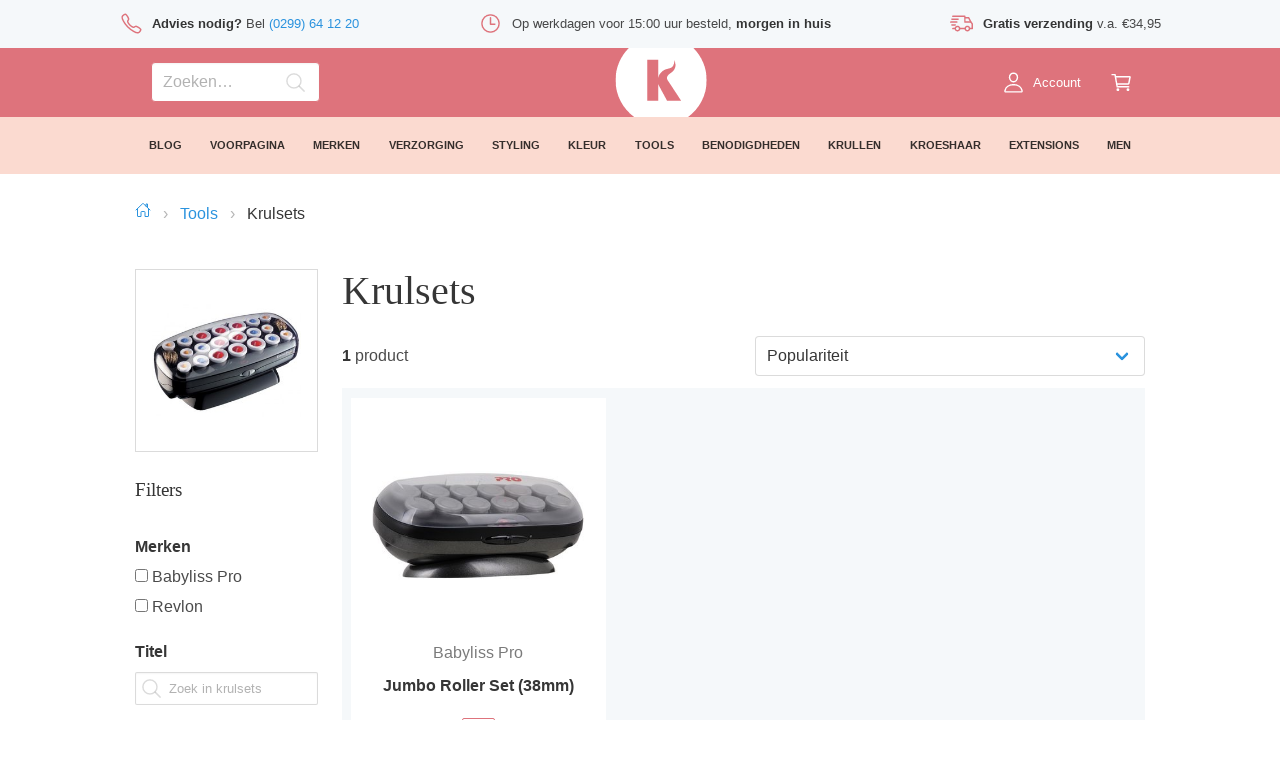

--- FILE ---
content_type: text/html; charset=utf-8
request_url: https://kappersproducten.nl/tools/krulsets/
body_size: 6685
content:
<!doctype html>
<html data-n-head-ssr lang="nl" data-n-head="%7B%22lang%22:%7B%22ssr%22:%22nl%22%7D%7D">
  <head >
    <title>Krulsets – Kappersproducten.nl</title><meta data-n-head="ssr" charset="utf-8"><meta data-n-head="ssr" name="viewport" content="width=device-width, initial-scale=1"><meta data-n-head="ssr" data-hid="description" name="description" content="Krulsets   Krulsets van Revlon,Babyliss en alle andere professionele kappersmerken vind u hier in de online kappersgroothandel."><link data-n-head="ssr" rel="icon" type="image/x-icon" href="/favicon.ico"><link data-n-head="ssr" rel="preload" as="style" href="https://fonts.googleapis.com/css2?family=Raleway:ital,wght@0,400;0,500;0,700;0,900;1,400&amp;display=swap"><link data-n-head="ssr" rel="preload" as="style" href="https://fonts.googleapis.com/css2?family=Playfair+Display:wght@400&amp;display=swap"><link rel="preload" href="/_nuxt/88ebf98.js" as="script"><link rel="preload" href="/_nuxt/1546aaf.js" as="script"><link rel="preload" href="/_nuxt/53c815f.js" as="script"><link rel="preload" href="/_nuxt/app.e837497.css" as="style"><link rel="preload" href="/_nuxt/ffff3a0.js" as="script"><link rel="preload" href="/_nuxt/pages/_.916f5cc.css" as="style"><link rel="preload" href="/_nuxt/0c2c123.js" as="script"><link rel="preload" href="/_nuxt/components/SearchScreen/index/components/pages/winkelwagen/WinkelwagenBasket/pages/_/pages/account/a/9d002108.e0db8e8.css" as="style"><link rel="preload" href="/_nuxt/e3845ed.js" as="script"><link rel="preload" href="/_nuxt/pages/_/pages/account/adressen/_id/pages/account/adressen/nieuw/pages/account/login/pages/account/pr/d2eb4074.ead7f39.css" as="style"><link rel="preload" href="/_nuxt/1553fa1.js" as="script"><link rel="preload" href="/_nuxt/pages/_/pages/blog/_slug/pages/blog/index/pages/klantenservice/_slug/pages/merken.13d003b.css" as="style"><link rel="preload" href="/_nuxt/1de6cb5.js" as="script"><link rel="preload" href="/_nuxt/pages/_/pages/index/pages/winkelwagen/index.edc87ef.css" as="style"><link rel="preload" href="/_nuxt/c3bf397.js" as="script"><link rel="preload" href="/_nuxt/components/Header/HeaderCategoryMenu/Overlay.6f3bf3e.css" as="style"><link rel="preload" href="/_nuxt/bd82788.js" as="script"><link rel="stylesheet" href="/_nuxt/app.e837497.css"><link rel="stylesheet" href="/_nuxt/pages/_.916f5cc.css"><link rel="stylesheet" href="/_nuxt/components/SearchScreen/index/components/pages/winkelwagen/WinkelwagenBasket/pages/_/pages/account/a/9d002108.e0db8e8.css"><link rel="stylesheet" href="/_nuxt/pages/_/pages/account/adressen/_id/pages/account/adressen/nieuw/pages/account/login/pages/account/pr/d2eb4074.ead7f39.css"><link rel="stylesheet" href="/_nuxt/pages/_/pages/blog/_slug/pages/blog/index/pages/klantenservice/_slug/pages/merken.13d003b.css"><link rel="stylesheet" href="/_nuxt/pages/_/pages/index/pages/winkelwagen/index.edc87ef.css"><link rel="stylesheet" href="/_nuxt/components/Header/HeaderCategoryMenu/Overlay.6f3bf3e.css">
  </head>
  <body >
    <div data-server-rendered="true" id="__nuxt"><!----><div id="__layout"><div data-fetch-key="0" class="base-container" data-v-f6e63a5e><!----> <div class="content-container has-navbar-fixed-top" style="top:-undefinedpx;" data-v-f6e63a5e><div class="Container-container" data-v-52f6f148 data-v-f6e63a5e><div class="Box-container m-t-xxl m-b-xxl stack stack-m" data-v-617f353c><!----> <div data-v-03755eb1><div class="columns Columns-Column" data-v-14261538 data-v-03755eb1><div class="column is-one-quarter-tablet is-one-fifth-desktop" data-v-03755eb1><div class="Box-container stack stack-xl" style="height:100%;" data-v-617f353c data-v-03755eb1><div style="height:100%;" data-v-617f353c><div class="outerContainer" data-v-4329b7d4 data-v-03755eb1><div style="min-height:undefinedpx;" data-v-4329b7d4><div style="transform:translateY(0px);" data-v-4329b7d4><div class="Box-container stack stack-xl" data-v-617f353c data-v-03755eb1><div class="Category-Image p-m Box-container stack" data-v-617f353c data-v-03755eb1><figure class="Square" data-v-37e540f9 data-v-03755eb1><img alt="Krulsets" loading="true" src="/media/cache/kpnl5/2014/babyliss/3021e-2.jpg.200x200_q85_crop-scale.jpg" title="Krulsets" data-v-37e540f9></figure></div> <div class="p-b-m Box-container stack stack-xxs" data-v-617f353c data-v-03755eb1><h3 class="title is-5" data-v-617f353c>Filters</h3> <div class="field" data-v-e39c60e6><label class="label" data-v-e39c60e6>Merken</label> <div class="control" data-v-e39c60e6><div class="Box-container stack stack-xs" data-v-617f353c><div class="Box-container stack stack-xxxs" data-v-617f353c><label class="checkbox Checkbox-Label is-size-6"><input type="checkbox">
  Babyliss Pro
  <!----></label><label class="checkbox Checkbox-Label is-size-6"><input type="checkbox">
  Revlon
  <!----></label></div></div></div>  <!----></div> <div class="field" data-v-e39c60e6><label class="label" data-v-e39c60e6>Titel</label> <div class="control" data-v-e39c60e6><p class="control has-icons-left"><input aria-label="Zoek in krulsets" placeholder="Zoek in krulsets" type="text" value="" class="input is-small"> <span class="icon is-small is-left"><span class="icon" data-v-0b53703d><svg xmlns="http://www.w3.org/2000/svg" viewBox="0 0 512 512" style="width:1.44rem;height:1.44rem;" data-v-0b53703d><!----></svg></span></span> <!----></p></div>  <!----></div> <div class="field" data-v-e39c60e6><label class="label" data-v-e39c60e6>Prijs</label> <div class="control" data-v-e39c60e6><div class="Box-container inline inline-s" data-v-617f353c><p class="control has-icons-left"><input aria-label="Filter prijs vanaf" placeholder="Van" type="number" value="" class="input is-small"> <span class="icon is-small is-left"><span class="icon" data-v-0b53703d><svg xmlns="http://www.w3.org/2000/svg" viewBox="0 0 512 512" style="width:1.44rem;height:1.44rem;" data-v-0b53703d><!----></svg></span></span> <!----></p> <p class="control has-icons-left"><input aria-label="Filter prijs tot" placeholder="Tot" type="number" value="" class="input is-small"> <span class="icon is-small is-left"><span class="icon" data-v-0b53703d><svg xmlns="http://www.w3.org/2000/svg" viewBox="0 0 512 512" style="width:1.44rem;height:1.44rem;" data-v-0b53703d><!----></svg></span></span> <!----></p></div></div>  <!----></div></div> <div class="Box-container stack stack-xxs" data-v-617f353c data-v-03755eb1><h3 class="title is-5" data-v-617f353c><a href="/undefined/" class="has-text-dark">
      Tools
    </a></h3> <aside class="menu"><ul class="menu-list"><li class="is-size-6"><a href="/tools/accesoires/"><!---->
    Accessoires
  </a> </li><li class="is-size-6"><a href="/tools/droogkappen/"><!---->
    Droogkappen
  </a> </li><li class="is-size-6"><a href="/tools/fohns/"><!---->
    Föhns
  </a> </li><li class="is-size-6"><a href="/tools/haarborstels/"><!---->
    Haarborstels
  </a> </li><li class="is-size-6"><a href="/tools/haarkammen/"><!---->
    Haarkammen
  </a> </li><li class="is-size-6"><a href="/tools/hete-luchtborstels/"><!---->
    Hete luchtborstels
  </a> </li><li class="is-size-6"><a href="/tools/krulsets/" aria-current="page" class="nuxt-link-exact-active nuxt-link-active is-active"><!---->
    Krulsets
  </a> </li><li class="is-size-6"><a href="/tools/krultangen/"><!---->
    Krultangen
  </a> </li><li class="is-size-6"><a href="/tools/stijltangen/"><!---->
    Stijltangen
  </a> </li><li class="is-size-6"><a href="/tools/tondeuses/"><!---->
    Tondeuses
  </a> </li><li class="is-size-6"><a href="/tools/trimmers/"><!---->
    Trimmers
  </a> </li></ul></aside></div></div></div></div></div></div> <!----></div></div> <div class="column is-three-quarters-tablet is-four-fifths-desktop" data-v-03755eb1><div class="m-b-xl Box-container stack" data-v-617f353c data-v-03755eb1><h1 class="title is-1" data-v-617f353c data-v-03755eb1>Krulsets</h1> <!----></div> <div class="columns Columns-Column is-mobile is-vcentered" data-v-14261538 data-v-03755eb1><div class="column is-two-fifths-mobile" data-v-03755eb1><p data-v-03755eb1><strong data-v-03755eb1>1</strong>
            product
          </p></div> <div class="column is-three-fifths-mobile" data-v-03755eb1><div class="select" data-v-0dc997ab data-v-03755eb1><select aria-label="Productvolgorde" value="popularity" data-v-0dc997ab><option selected="selected" value="popularity" data-v-0dc997ab>
  Populariteit
</option><option value="price" data-v-0dc997ab>
  Prijs laag — hoog
</option><option value="-price" data-v-0dc997ab>
  Prijs hoog — laag
</option><option value="title" data-v-0dc997ab>
  Naam A — Z
</option><option value="-title" data-v-0dc997ab>
  Naam Z — A
</option><option value="date" data-v-0dc997ab>
  Verschijningsdatum
</option></select></div></div></div> <div order-by="popularity" parent-id="Q2F0ZWdvcnlOb2RlOjM1MDIwMA==" class="Products-Container" data-v-070c74c0 data-v-03755eb1><div class="columns Columns-Column is-multiline Spacing-S" data-v-14261538 data-v-070c74c0><div class="column is-half-tablet is-one-third-desktop" data-v-070c74c0><div role="button" tabindex="0" class="Products-Product Box-container stack stack-m justify-space-between align-flex-center Click-Container" style="flex-grow:1;" data-v-617f353c data-v-0be14152 data-v-070c74c0><div class="Box-container stack stack-xxxs align-flex-center" style="width:100%;" data-v-617f353c data-v-0be14152><div class="Box-container stack" style="width:100%;" data-v-617f353c data-v-0be14152><div class="Discount-Sticker-Container Box-container stack" data-v-617f353c data-v-649e7784 data-v-0be14152><figure class="Square" data-v-37e540f9 data-v-0be14152><img alt="Jumbo Roller Set (38mm)" loading="true" src="/media/cache/kpnl5/2014/babyliss/12-jumbo-rollers-38mm.jpg.330x330_q85.jpg" title="Jumbo Roller Set (38mm)" data-v-37e540f9></figure> <!----></div></div> <!----> <a href="/babyliss-jumbo-roller-set-38mm/" tabindex="-1" class="has-text-grey has-text-centered" data-v-0be14152>
      Babyliss Pro
    </a> <a href="/babyliss-jumbo-roller-set-38mm/" tabindex="-1" class="has-text-dark has-text-centered has-text-weight-bold" data-v-0be14152>
      Jumbo Roller Set (38mm)
    </a></div> <div class="Box-container stack stack-m align-flex-center" style="width:100%;" data-v-617f353c data-v-0be14152><button type="button" aria-label="Toevoegen aan verlanglijst" class="button Button is-outlined is-danger is-small" data-v-41e35eb8 data-v-0be14152><span class="icon" data-v-41e35eb8><span class="icon" style="width:1rem;height:1rem;" data-v-0b53703d data-v-41e35eb8><svg xmlns="http://www.w3.org/2000/svg" viewBox="0 0 512 512" style="width:1rem;height:1rem;" data-v-0b53703d><!----></svg></span></span> <!----> <!----></button> <p class="has-text-centered has-text-weight-semibold" data-v-0be14152><!---->
      €91,90
    </p> <button type="button" class="button Button fullwidth is-success is-small" data-v-41e35eb8 data-v-0be14152><span class="icon" data-v-41e35eb8><span class="icon" style="width:1rem;height:1rem;" data-v-0b53703d data-v-41e35eb8><svg xmlns="http://www.w3.org/2000/svg" viewBox="0 0 512 512" style="width:1rem;height:1rem;" data-v-0b53703d><!----></svg></span></span> <span data-v-41e35eb8>
      In winkelwagen
    </span> <!----></button></div></div></div></div></div></div></div> <div class="columns Columns-Column" data-v-14261538 data-v-03755eb1><div class="column is-three-quarters-tablet is-four-fifths-desktop is-offset-one-quarter-tablet is-offset-one-fifth-desktop" data-v-03755eb1><!----></div></div> <div class="columns Columns-Column" data-v-14261538 data-v-03755eb1><div class="column" data-v-03755eb1><h2 class="title is-1" data-v-03755eb1>Krulsets</h2> <div class="content m-b-l" data-v-03755eb1><p>Krulsets van Revlon,Babyliss en alle andere professionele kappersmerken vind u hier in de online kappersgroothandel.</p></div></div></div></div> <!----></div></div> <div class="Footer-Container m-t-xxxxxxl" data-v-f1a07f4a data-v-f6e63a5e><div class="Container-container" data-v-52f6f148 data-v-73a3bb02 data-v-f1a07f4a></div> <footer class="footer" data-v-f1a07f4a><div class="Container-container" data-v-52f6f148 data-v-f1a07f4a><div class="columns Columns-Column" data-v-14261538 data-v-f1a07f4a><div class="column is-5-tablet" data-v-f1a07f4a><div class="columns Columns-Column is-mobile" data-v-14261538 data-v-f1a07f4a><div class="column is-6-mobile is-6-tablet" data-v-f1a07f4a><!----></div></div> <div class="columns Columns-Column" data-v-14261538 data-v-f1a07f4a><div class="column" data-v-f1a07f4a><p class="has-text-weight-bold" data-v-f1a07f4a>Kappersproducten.nl B.V.</p> <p data-v-f1a07f4a>Kan je een product niet vinden? Wij helpen je graag!</p></div></div> <div class="columns Columns-Column" data-v-14261538 data-v-f1a07f4a><div class="column" data-v-f1a07f4a><div class="Box-container stack stack-xl" data-v-617f353c data-v-f1a07f4a><div class="Box-container stack stack-xxxxs" data-v-617f353c data-v-f1a07f4a><p class="has-text-weight-bold" data-v-f1a07f4a>Contact</p> <div class="Box-container inline inline-xxxs" data-v-617f353c data-v-f1a07f4a><span class="icon" style="width:1.2rem;height:1.2rem;" data-v-0b53703d data-v-f1a07f4a><svg xmlns="http://www.w3.org/2000/svg" viewBox="0 0 512 512" style="width:1.2rem;height:1.2rem;" data-v-0b53703d><!----></svg></span> <p data-v-f1a07f4a><a href="tel:+31299641220" rel="noreferrer noopener nofollow" target="_blank" data-v-f1a07f4a>(0299) 64 12 20</a></p></div> <div class="Box-container inline inline-xxxs" data-v-617f353c data-v-f1a07f4a><span class="icon" style="width:1.2rem;height:1.2rem;" data-v-0b53703d data-v-f1a07f4a><svg xmlns="http://www.w3.org/2000/svg" viewBox="0 0 512 512" style="width:1.2rem;height:1.2rem;" data-v-0b53703d><!----></svg></span> <p data-v-f1a07f4a><a href="mailto:info@kappersproducten.nl" rel="noreferrer noopener nofollow" target="_blank" data-v-f1a07f4a>
                        info@kappersproducten.nl
                      </a></p></div></div> <div class="Box-container stack stack-xxxxs" data-v-617f353c data-v-f1a07f4a><p class="has-text-weight-bold" data-v-f1a07f4a>Adres</p> <p style="white-space:nowrap;" data-v-f1a07f4a>Kwadijkerkoogweg 13a</p> <p data-v-f1a07f4a>1442 LA Purmerend</p></div></div></div></div></div> <div class="Hide-For-Print column is-3-tablet is-offset-1-tablet" data-v-f1a07f4a><div class="Box-container stack stack-xxs" data-v-617f353c data-v-f1a07f4a><p class="has-text-weight-bold" data-v-f1a07f4a>Klantenservice</p> <p data-v-f1a07f4a><a href="/klantenservice/betalen/" class="has-text-dark" data-v-f1a07f4a>Betalen</a></p><p data-v-f1a07f4a><a href="/klantenservice/bestellen/" class="has-text-dark" data-v-f1a07f4a>Bestellen</a></p><p data-v-f1a07f4a><a href="/klantenservice/verzenden/" class="has-text-dark" data-v-f1a07f4a>Verzenden</a></p><p data-v-f1a07f4a><a href="/klantenservice/algemene-voorwaarden/" class="has-text-dark" data-v-f1a07f4a>Algemene voorwaarden</a></p><p data-v-f1a07f4a><a href="/klantenservice/privacy/" class="has-text-dark" data-v-f1a07f4a>Privacy</a></p><p data-v-f1a07f4a><a href="/klantenservice/cookies/" class="has-text-dark" data-v-f1a07f4a>Cookies</a></p><p data-v-f1a07f4a><a href="/klantenservice/retour/" class="has-text-dark" data-v-f1a07f4a>Retour</a></p><p data-v-f1a07f4a><a href="/klantenservice/reviews/" class="has-text-dark" data-v-f1a07f4a>Reviews</a></p><p data-v-f1a07f4a><a href="/klantenservice/service/" class="has-text-dark" data-v-f1a07f4a>Service</a></p><p data-v-f1a07f4a><a href="/klantenservice/contact/" class="has-text-dark" data-v-f1a07f4a>Contact</a></p></div></div> <div class="Hide-For-Print column is-3-tablet" data-v-f1a07f4a><div class="Box-container stack stack-xxs" data-v-617f353c data-v-f1a07f4a><p class="has-text-weight-bold" data-v-f1a07f4a>Mijn account</p> <p data-v-f1a07f4a><a href="/account/login/?redirect=%2F" class="has-text-dark" data-v-f1a07f4a>Login</a></p><p data-v-f1a07f4a><a href="/account/registreren/" class="has-text-dark" data-v-f1a07f4a>Registreren</a></p><p data-v-f1a07f4a><a href="/account/wachtwoord-vergeten/" class="has-text-dark" data-v-f1a07f4a>Wachtwoord Vergeten</a></p> <p data-v-f1a07f4a></p></div></div></div> <div class="Footer-Logos columns Columns-Column" data-v-14261538 data-v-d064f8d0 data-v-f1a07f4a><div class="column" data-v-d064f8d0><div class="Thuiswinkel Box-container stack justify-flex-start" data-v-617f353c data-v-d064f8d0><a href="https://www.thuiswinkel.org/leden/kappersproducten.nl/certificaat" rel="noreferrer noopener nofollow" target="_blank" title="Bekijk Thuiswinkel certificaat van Kappersproducten.nl" data-v-d064f8d0><!----></a></div></div> <div class="Hide-For-Print column" data-v-d064f8d0><div class="Box-container stack stack-xxs" data-v-617f353c data-v-d064f8d0><p class="is-size-5 has-text-centered has-text-weight-bold" data-v-d064f8d0>Volg ons op</p> <div class="Box-container inline inline-xs justify-center" data-v-617f353c data-v-d064f8d0><a href="https://www.facebook.com/kappersproducten/" rel="noreferrer noopener nofollow" target="_blank" title="Volg Kappersproducten.nl op Facebook" data-v-d064f8d0><div class="Box-container inline inline-xxxs" data-v-617f353c data-v-d064f8d0><span class="icon" style="width:2.074rem;height:2.074rem;" data-v-0b53703d data-v-d064f8d0><svg xmlns="http://www.w3.org/2000/svg" viewBox="0 0 512 512" style="width:2.074rem;height:2.074rem;" data-v-0b53703d><!----></svg></span></div></a> <a href="https://www.youtube.com/channel/UCSTxsj6Z4xDPYpoHo8xizVw" rel="noreferrer noopener nofollow" target="_blank" title="Volg Kappersproducten.nl op YouTube" data-v-d064f8d0><div class="Box-container inline inline-xxxs" data-v-617f353c data-v-d064f8d0><span class="icon" style="width:2.074rem;height:2.074rem;" data-v-0b53703d data-v-d064f8d0><svg xmlns="http://www.w3.org/2000/svg" viewBox="0 0 512 512" style="width:2.074rem;height:2.074rem;" data-v-0b53703d><!----></svg></span></div></a> <a href="https://www.instagram.com/kappersproducten.nl/" rel="noreferrer noopener nofollow" target="_blank" title="Volg Kappersproducten.nl op Instagram" data-v-d064f8d0><div class="Box-container inline inline-xxxs" data-v-617f353c data-v-d064f8d0><span class="icon" style="width:2.074rem;height:2.074rem;" data-v-0b53703d data-v-d064f8d0><svg xmlns="http://www.w3.org/2000/svg" viewBox="0 0 512 512" style="width:2.074rem;height:2.074rem;" data-v-0b53703d><!----></svg></span></div></a></div></div></div> <div class="column" data-v-d064f8d0><div class="PaymentMethod-Container Box-container inline inline-xxxs justify-flex-end" data-v-617f353c data-v-d064f8d0><a href="/klantenservice/betalen/#ideal" class="PaymentMethod" data-v-d064f8d0><!----></a> <a href="/klantenservice/betalen/#creditcard" class="PaymentMethod" data-v-d064f8d0><!----></a> <a href="/klantenservice/betalen/#creditcard" class="PaymentMethod" data-v-d064f8d0><!----></a> <a href="/klantenservice/betalen/#mistercash" class="PaymentMethod" data-v-d064f8d0><!----></a> <a href="/klantenservice/betalen/#paypal" class="PaymentMethod" data-v-d064f8d0><!----></a></div></div></div> <p class="has-text-grey-light has-text-centered" data-v-f1a07f4a>
        Copyright © 2002—2026 Kappersproducten.nl
      </p></div></footer></div></div> <div class="Fixed Hide-For-Print Box-container stack" style="transform:translateY(0px);" data-v-617f353c data-v-c1765e96 data-v-f6e63a5e><div class="Box-container stack Advantages" data-v-617f353c data-v-d5fa7858 data-v-c1765e96></div> <div class="Navbar-Container" data-v-58b588e8 data-v-c1765e96><div class="Container-container" data-v-52f6f148 data-v-58b588e8><nav role="navigation" aria-label="main navigation" class="navbar is-danger" data-v-52f6f148 data-v-58b588e8><div justify="center" class="navbar-start" data-v-52f6f148 data-v-58b588e8><!----> <!----> <a class="navbar-item p-l-m p-r-m" style="max-width:201px;" data-v-202ccb80 data-v-58b588e8><p class="control has-icons-right" data-v-58b588e8><input aria-label="Zoeken" placeholder="Zoeken…" type="text" value="" class="input is-danger is-normal"> <!----> <span class="icon is-small is-right"><span class="icon" data-v-0b53703d><svg xmlns="http://www.w3.org/2000/svg" viewBox="0 0 512 512" style="width:1.44rem;height:1.44rem;" data-v-0b53703d><!----></svg></span></span></p></a></div> <div class="navbar-brand navbar-item p-xxs" data-v-52f6f148 data-v-58b588e8><a href="/" title="Ga naar home – Professionele haarproducten" class="nuxt-link-active has-text-white" data-v-58b588e8><svg viewBox="0 0 40 40" width="40" height="40" xmlns="http://www.w3.org/2000/svg" style="width:2.986rem;height:2.986rem;vertical-align:middle;" data-v-58b588e8><path d="M20 0c11.038 0 20 8.962 20 20s-8.962 20-20 20S0 31.038 0 20 8.962 0 20 0zm-1.265 19.115c.152-.593.279-1.231.696-1.813.665-.926 1.583-1.95 3.48-2.313 1.129-.215 1.822-.577 2.22-1.132.908-1.272.547-2.798.547-2.798s.968 1.522.515 3.292c-.252.988-.97 1.91-2.425 2.822-.627.393-.899.878-1.106 1.309-.118.246-.065.495-.061.72.005.354.192.724.335.88l5.843 8.897h-6.183L19.03 22.36s-.108-.222-.159-.337c0 0-.067-.166-.136-.45v7.406h-4.823V11.02h4.823v8.094z" fill="currentColor" fill-rule="evenodd"></path></svg></a></div> <div class="navbar-end" data-v-52f6f148 data-v-58b588e8><div title="Inloggen" class="navbar-item has-dropdown" data-v-202ccb80 data-v-58b588e8><a href="/account/login/?redirect=%2F" title="Inloggen" class="navbar-item p-l-m p-r-m" data-v-202ccb80><div class="Box-container inline inline-xxxxs align-flex-center" data-v-617f353c><span class="icon" data-v-0b53703d><svg xmlns="http://www.w3.org/2000/svg" viewBox="0 0 512 512" style="width:1.44rem;height:1.44rem;" data-v-0b53703d><!----></svg></span> <span><span class="is-size-7">Account</span></span></div></a> <!----></div> <a href="/winkelwagen/" title="Winkelwagen" class="Hover-Basket-Container navbar-item p-l-m p-r-m" data-v-202ccb80 data-v-978b718c data-v-58b588e8><div class="Box-container inline inline-xxxxs align-flex-center" data-v-617f353c data-v-978b718c><span class="icon" data-v-0b53703d data-v-978b718c><svg xmlns="http://www.w3.org/2000/svg" viewBox="0 0 512 512" style="width:1.44rem;height:1.44rem;" data-v-0b53703d><!----></svg></span> <!----></div> <!----></a></div></nav></div></div> <div class="Box-container stack Category-Menu" data-v-617f353c data-v-26726484 data-v-c1765e96><div class="Container-container" data-v-52f6f148 data-v-26726484><!----> <ul class="Menu-Container" data-v-52f6f148 data-v-26726484><li class="Menu-Item" data-v-52f6f148 data-v-26726484><a href="/blog/" class="has-text-dark has-text-centered has-text-weight-bold" data-v-26726484>
          Blog
        </a></li> <li class="Menu-Item" data-v-52f6f148 data-v-26726484><a href="/voorpagina/" class="Menu-Item has-text-dark has-text-centered has-text-weight-bold" data-v-26726484>
          Voorpagina
        </a> <!----></li><li class="Menu-Item" data-v-52f6f148 data-v-26726484><a href="/merken/" class="Menu-Item has-text-dark has-text-centered has-text-weight-bold" data-v-26726484>
          Merken
        </a> <!----></li><li class="Menu-Item" data-v-52f6f148 data-v-26726484><a href="/verzorging/" class="Menu-Item has-text-dark has-text-centered has-text-weight-bold" data-v-26726484>
          Verzorging
        </a> <!----></li><li class="Menu-Item" data-v-52f6f148 data-v-26726484><a href="/styling/" class="Menu-Item has-text-dark has-text-centered has-text-weight-bold" data-v-26726484>
          Styling
        </a> <!----></li><li class="Menu-Item" data-v-52f6f148 data-v-26726484><a href="/haarkleuring/" class="Menu-Item has-text-dark has-text-centered has-text-weight-bold" data-v-26726484>
          Kleur
        </a> <!----></li><li class="Menu-Item" data-v-52f6f148 data-v-26726484><a href="/tools/" class="Menu-Item nuxt-link-active has-text-dark has-text-centered has-text-weight-bold" data-v-26726484>
          Tools
        </a> <!----></li><li class="Menu-Item" data-v-52f6f148 data-v-26726484><a href="/benodigdheden/" class="Menu-Item has-text-dark has-text-centered has-text-weight-bold" data-v-26726484>
          Benodigdheden
        </a> <!----></li><li class="Menu-Item" data-v-52f6f148 data-v-26726484><a href="/krullen/" class="Menu-Item has-text-dark has-text-centered has-text-weight-bold" data-v-26726484>
          Krullen
        </a> <!----></li><li class="Menu-Item" data-v-52f6f148 data-v-26726484><a href="/kroeshaar/" class="Menu-Item has-text-dark has-text-centered has-text-weight-bold" data-v-26726484>
          Kroeshaar
        </a> <!----></li><li class="Menu-Item" data-v-52f6f148 data-v-26726484><a href="/extensions/" class="Menu-Item has-text-dark has-text-centered has-text-weight-bold" data-v-26726484>
          Extensions
        </a> <!----></li><li class="Menu-Item" data-v-52f6f148 data-v-26726484><a href="/men/" class="Menu-Item has-text-dark has-text-centered has-text-weight-bold" data-v-26726484>
          Men
        </a> <!----></li></ul></div></div></div></div></div></div><script>window.__NUXT__=(function(a,b,c,d,e,f,g,h,i,j,k,l,m,n,o,p,q,r,s,t,u,v,w,x,y,z,A,B,C,D,E,F,G,H,I,J,K,L,M,N,O,P,Q,R,S,T,U,V,W,X,Y,Z,_,$,aa,ab,ac,ad,ae,af,ag,ah,ai,aj,ak){return {layout:"default",data:[{category:{id:j,name:k,description:w,fullPathSlug:l,ancestors:[{id:m,name:n,fullPathSlug:o,subcategories:[{id:x,name:y,fullPathSlug:z,__typename:a},{id:A,name:B,fullPathSlug:C,__typename:a},{id:D,name:E,fullPathSlug:F,__typename:a},{id:G,name:H,fullPathSlug:I,__typename:a},{id:J,name:K,fullPathSlug:L,__typename:a},{id:M,name:N,fullPathSlug:O,__typename:a},{id:j,name:k,fullPathSlug:l,__typename:a},{id:P,name:Q,fullPathSlug:R,__typename:a},{id:S,name:T,fullPathSlug:U,__typename:a},{id:V,name:W,fullPathSlug:X,__typename:a},{id:Y,name:Z,fullPathSlug:_,__typename:a}],__typename:a}],brands:[{id:$,name:h,__typename:g},{id:aa,name:ab,__typename:g}],images:{categoryPage:ac,__typename:d},subcategories:[],__typename:a},product:e,products:{pageInfo:{endCursor:ad,hasNextPage:b,__typename:p},edges:[{node:{id:ae,discountPercentage:e,isParent:b,onWishList:b,originalPrice:e,price:af,rating:e,slug:ag,title:ah,brand:{name:h,__typename:q},primaryImage:{caption:ai,sizeList:aj,__typename:r},__typename:s},__typename:t}],totalCount:i,edgesCount:i,__typename:u}}],fetch:[{$apolloData:{queries:{},loading:0,data:{}}}],error:e,state:{authUser:{authenticated:v},breadcrumbs:{current:v,previous:v},device:{device:"desktop"},navigationPanel:{open:b},search:{open:b},topCategories:{categories:[{id:"Q2F0ZWdvcnlOb2RlOjM5MDg4MA==",fullPathSlug:"voorpagina",name:"Voorpagina",ancestors:[],images:{homePage:"\u002Fmedia\u002Fcache\u002Fcategories\u002Fadam-winger-KVVjmb3IIL8-unsplash.jpg.450x150_q85_crop.jpg",__typename:d},__typename:a},{id:"Q2F0ZWdvcnlOb2RlOjM0MDMwNw==",fullPathSlug:"merken",name:"Merken",ancestors:[],images:{homePage:"\u002Fmedia\u002Fcache\u002Fimage_not_found.jpg.450x150_q85_crop.jpg",__typename:d},__typename:a},{id:"Q2F0ZWdvcnlOb2RlOjM5MDUwNQ==",fullPathSlug:"verzorging",name:"Verzorging",ancestors:[],images:{homePage:"\u002Fmedia\u002Fcache\u002Fcategories\u002Fverzorging.jpg.450x150_q85_crop.jpg",__typename:d},__typename:a},{id:"Q2F0ZWdvcnlOb2RlOjM5MDUwNg==",fullPathSlug:"styling",name:"Styling",ancestors:[],images:{homePage:"\u002Fmedia\u002Fcache\u002Fcategories\u002Fstyling.jpg.450x150_q85_crop.jpg",__typename:d},__typename:a},{id:"Q2F0ZWdvcnlOb2RlOjM0MDMxMw==",fullPathSlug:"haarkleuring",name:"Kleur",ancestors:[],images:{homePage:"\u002Fmedia\u002Fcache\u002Fcategories\u002Fkleur.jpg.450x150_q85_crop.jpg",__typename:d},__typename:a},{id:m,fullPathSlug:o,name:n,ancestors:[],images:{homePage:"\u002Fmedia\u002Fcache\u002Fcategories\u002Ftools.jpg.450x150_q85_crop.jpg",__typename:d},__typename:a},{id:"Q2F0ZWdvcnlOb2RlOjM3MDAwMA==",fullPathSlug:"benodigdheden",name:"Benodigdheden",ancestors:[],images:{homePage:"\u002Fmedia\u002Fcache\u002Fcategories\u002Fbannerbenodigdheden.png.450x150_q85_crop.png",__typename:d},__typename:a},{id:"Q2F0ZWdvcnlOb2RlOjM4MDAwMA==",fullPathSlug:"krullen",name:"Krullen",ancestors:[],images:{homePage:"\u002Fmedia\u002Fcache\u002Fcategories\u002Fblack-hair.jpg.450x150_q85_crop.jpg",__typename:d},__typename:a},{id:"Q2F0ZWdvcnlOb2RlOjM5MDczNw==",fullPathSlug:"kroeshaar",name:"Kroeshaar",ancestors:[],images:{homePage:"\u002Fmedia\u002Fcache\u002Fcategories\u002FAdobeStock_175415093.jpeg.450x150_q85_crop.jpg",__typename:d},__typename:a},{id:"Q2F0ZWdvcnlOb2RlOjM2MDAwMA==",fullPathSlug:"extensions",name:"Extensions",ancestors:[],images:{homePage:"\u002Fmedia\u002Fcache\u002Fcategories\u002FBannerExtensions.png.450x150_q85_crop.png",__typename:d},__typename:a},{id:"Q2F0ZWdvcnlOb2RlOjM5MDAwMA==",fullPathSlug:"men",name:"Men",ancestors:[],images:{homePage:"\u002Fmedia\u002Fcache\u002Fcategories\u002FBannerman.png.450x150_q85_crop.png",__typename:d},__typename:a}]},wishList:{}},serverRendered:f,routePath:"\u002Ftools\u002Fkrulsets\u002F",config:{},apollo:{defaultClient:{"CategoryNode:Q2F0ZWdvcnlOb2RlOjM1MDIwMA==":{id:j,name:k,description:w,fullPathSlug:l,__typename:a,ancestors:[{type:c,generated:b,id:"CategoryNode:Q2F0ZWdvcnlOb2RlOjM1MDAwMA==",typename:a}],brands:[{type:c,generated:b,id:"CategoryBrand:QXR0cmlidXRlT3B0aW9uOjEx",typename:g},{type:c,generated:b,id:"CategoryBrand:QXR0cmlidXRlT3B0aW9uOjI4",typename:g}],images:{type:c,generated:f,id:"$CategoryNode:Q2F0ZWdvcnlOb2RlOjM1MDIwMA==.images",typename:d},subcategories:[]},"CategoryNode:Q2F0ZWdvcnlOb2RlOjM1MDAwMA==":{id:m,name:n,fullPathSlug:o,subcategories:[{type:c,generated:b,id:"CategoryNode:Q2F0ZWdvcnlOb2RlOjM1MDcwMA==",typename:a},{type:c,generated:b,id:"CategoryNode:Q2F0ZWdvcnlOb2RlOjM1MDgwMA==",typename:a},{type:c,generated:b,id:"CategoryNode:Q2F0ZWdvcnlOb2RlOjM1MDMwMA==",typename:a},{type:c,generated:b,id:"CategoryNode:Q2F0ZWdvcnlOb2RlOjM3MDYwMA==",typename:a},{type:c,generated:b,id:"CategoryNode:Q2F0ZWdvcnlOb2RlOjM3MDUwMA==",typename:a},{type:c,generated:b,id:"CategoryNode:Q2F0ZWdvcnlOb2RlOjM1MDQwMA==",typename:a},{type:c,generated:b,id:ak,typename:a},{type:c,generated:b,id:"CategoryNode:Q2F0ZWdvcnlOb2RlOjM1MDEwMA==",typename:a},{type:c,generated:b,id:"CategoryNode:Q2F0ZWdvcnlOb2RlOjM1MDYwMA==",typename:a},{type:c,generated:b,id:"CategoryNode:Q2F0ZWdvcnlOb2RlOjM1MDUwMA==",typename:a},{type:c,generated:b,id:"CategoryNode:Q2F0ZWdvcnlOb2RlOjM1MDkwMA==",typename:a}],__typename:a},"CategoryNode:Q2F0ZWdvcnlOb2RlOjM1MDcwMA==":{id:x,name:y,fullPathSlug:z,__typename:a},"CategoryNode:Q2F0ZWdvcnlOb2RlOjM1MDgwMA==":{id:A,name:B,fullPathSlug:C,__typename:a},"CategoryNode:Q2F0ZWdvcnlOb2RlOjM1MDMwMA==":{id:D,name:E,fullPathSlug:F,__typename:a},"CategoryNode:Q2F0ZWdvcnlOb2RlOjM3MDYwMA==":{id:G,name:H,fullPathSlug:I,__typename:a},"CategoryNode:Q2F0ZWdvcnlOb2RlOjM3MDUwMA==":{id:J,name:K,fullPathSlug:L,__typename:a},"CategoryNode:Q2F0ZWdvcnlOb2RlOjM1MDQwMA==":{id:M,name:N,fullPathSlug:O,__typename:a},"CategoryNode:Q2F0ZWdvcnlOb2RlOjM1MDEwMA==":{id:P,name:Q,fullPathSlug:R,__typename:a},"CategoryNode:Q2F0ZWdvcnlOb2RlOjM1MDYwMA==":{id:S,name:T,fullPathSlug:U,__typename:a},"CategoryNode:Q2F0ZWdvcnlOb2RlOjM1MDUwMA==":{id:V,name:W,fullPathSlug:X,__typename:a},"CategoryNode:Q2F0ZWdvcnlOb2RlOjM1MDkwMA==":{id:Y,name:Z,fullPathSlug:_,__typename:a},"CategoryBrand:QXR0cmlidXRlT3B0aW9uOjEx":{id:$,name:h,__typename:g},"CategoryBrand:QXR0cmlidXRlT3B0aW9uOjI4":{id:aa,name:ab,__typename:g},"$CategoryNode:Q2F0ZWdvcnlOb2RlOjM1MDIwMA==.images":{categoryPage:ac,__typename:d},ROOT_QUERY:{"category({\"fullPathSlug\":\"tools/krulsets\"})":{type:c,generated:b,id:ak,typename:a},"product({\"slug\":\"tools/krulsets\"})":e,"products({\"categories\":[\"Q2F0ZWdvcnlOb2RlOjM1MDIwMA==\"],\"first\":24,\"orderBy\":\"popularity\"})":{type:c,generated:f,id:"$ROOT_QUERY.products({\"categories\":[\"Q2F0ZWdvcnlOb2RlOjM1MDIwMA==\"],\"first\":24,\"orderBy\":\"popularity\"})",typename:u}},"$ROOT_QUERY.products({\"categories\":[\"Q2F0ZWdvcnlOb2RlOjM1MDIwMA==\"],\"first\":24,\"orderBy\":\"popularity\"}).pageInfo":{endCursor:ad,hasNextPage:b,__typename:p},"$ROOT_QUERY.products({\"categories\":[\"Q2F0ZWdvcnlOb2RlOjM1MDIwMA==\"],\"first\":24,\"orderBy\":\"popularity\"})":{pageInfo:{type:c,generated:f,id:"$ROOT_QUERY.products({\"categories\":[\"Q2F0ZWdvcnlOb2RlOjM1MDIwMA==\"],\"first\":24,\"orderBy\":\"popularity\"}).pageInfo",typename:p},edges:[{type:c,generated:f,id:"$ROOT_QUERY.products({\"categories\":[\"Q2F0ZWdvcnlOb2RlOjM1MDIwMA==\"],\"first\":24,\"orderBy\":\"popularity\"}).edges.0",typename:t}],totalCount:i,edgesCount:i,__typename:u},"ProductNode:UHJvZHVjdE5vZGU6MzY4Mw==":{id:ae,discountPercentage:e,isParent:b,onWishList:b,originalPrice:e,price:af,rating:e,slug:ag,title:ah,brand:{type:c,generated:f,id:"$ProductNode:UHJvZHVjdE5vZGU6MzY4Mw==.brand",typename:q},primaryImage:{type:c,generated:f,id:"$ProductNode:UHJvZHVjdE5vZGU6MzY4Mw==.primaryImage",typename:r},__typename:s},"$ProductNode:UHJvZHVjdE5vZGU6MzY4Mw==.brand":{name:h,__typename:q},"$ProductNode:UHJvZHVjdE5vZGU6MzY4Mw==.primaryImage":{caption:ai,sizeList:aj,__typename:r},"$ROOT_QUERY.products({\"categories\":[\"Q2F0ZWdvcnlOb2RlOjM1MDIwMA==\"],\"first\":24,\"orderBy\":\"popularity\"}).edges.0":{node:{type:c,generated:b,id:"ProductNode:UHJvZHVjdE5vZGU6MzY4Mw==",typename:s},__typename:t}}}}}("CategoryNode",false,"id","CategoryImages",null,true,"CategoryBrand","Babyliss Pro",1,"Q2F0ZWdvcnlOb2RlOjM1MDIwMA==","Krulsets","tools\u002Fkrulsets","Q2F0ZWdvcnlOb2RlOjM1MDAwMA==","Tools","tools","PageInfo","Brand","ImageNode","ProductNode","ProductNodeEdge","ProductNodeConnection",void 0,"\u003Cp\u003EKrulsets van Revlon,Babyliss en alle andere professionele kappersmerken vind u hier in de online kappersgroothandel.\u003C\u002Fp\u003E","Q2F0ZWdvcnlOb2RlOjM1MDcwMA==","Accessoires","tools\u002Faccesoires","Q2F0ZWdvcnlOb2RlOjM1MDgwMA==","Droogkappen","tools\u002Fdroogkappen","Q2F0ZWdvcnlOb2RlOjM1MDMwMA==","Föhns","tools\u002Ffohns","Q2F0ZWdvcnlOb2RlOjM3MDYwMA==","Haarborstels","tools\u002Fhaarborstels","Q2F0ZWdvcnlOb2RlOjM3MDUwMA==","Haarkammen","tools\u002Fhaarkammen","Q2F0ZWdvcnlOb2RlOjM1MDQwMA==","Hete luchtborstels","tools\u002Fhete-luchtborstels","Q2F0ZWdvcnlOb2RlOjM1MDEwMA==","Krultangen","tools\u002Fkrultangen","Q2F0ZWdvcnlOb2RlOjM1MDYwMA==","Stijltangen","tools\u002Fstijltangen","Q2F0ZWdvcnlOb2RlOjM1MDUwMA==","Tondeuses","tools\u002Ftondeuses","Q2F0ZWdvcnlOb2RlOjM1MDkwMA==","Trimmers","tools\u002Ftrimmers","QXR0cmlidXRlT3B0aW9uOjEx","QXR0cmlidXRlT3B0aW9uOjI4","Revlon","\u002Fmedia\u002Fcache\u002Fkpnl5\u002F2014\u002Fbabyliss\u002F3021e-2.jpg.200x200_q85_crop-scale.jpg","YXJyYXljb25uZWN0aW9uOjA=","UHJvZHVjdE5vZGU6MzY4Mw==","€91,90","babyliss-jumbo-roller-set-38mm","Jumbo Roller Set (38mm)","","\u002Fmedia\u002Fcache\u002Fkpnl5\u002F2014\u002Fbabyliss\u002F12-jumbo-rollers-38mm.jpg.330x330_q85.jpg","CategoryNode:Q2F0ZWdvcnlOb2RlOjM1MDIwMA=="));</script><script src="/_nuxt/88ebf98.js" defer></script><script src="/_nuxt/0c2c123.js" defer></script><script src="/_nuxt/e3845ed.js" defer></script><script src="/_nuxt/1553fa1.js" defer></script><script src="/_nuxt/1de6cb5.js" defer></script><script src="/_nuxt/c3bf397.js" defer></script><script src="/_nuxt/bd82788.js" defer></script><script src="/_nuxt/1546aaf.js" defer></script><script src="/_nuxt/53c815f.js" defer></script><script src="/_nuxt/ffff3a0.js" defer></script>
  </body>
</html>


--- FILE ---
content_type: text/css; charset=UTF-8
request_url: https://kappersproducten.nl/_nuxt/pages/_/pages/blog/_slug/pages/blog/index/pages/klantenservice/_slug/pages/merken.13d003b.css
body_size: 12166
content:
.breadcrumb.MobileOneLevel>ul[data-v-717d84c1]{flex-wrap:nowrap}.breadcrumb a .icon[data-v-717d84c1]{margin:0!important}.breadcrumb li[data-v-717d84c1]{overflow-x:hidden}.breadcrumb li+li[data-v-717d84c1]:before{content:"›"}@-webkit-keyframes spinAround{0%{transform:rotate(0deg)}to{transform:rotate(359deg)}}.has-navbar-fixed-top{padding-top:10.869rem}.menu-label{text-transform:none!important}.menu-list a.is-active{font-weight:700}/*! bulma.io v0.9.1 | MIT License | github.com/jgthms/bulma */@keyframes spinAround{0%{transform:rotate(0deg)}to{transform:rotate(359deg)}}.breadcrumb,.button,.modal-close,.pagination-ellipsis,.pagination-link,.pagination-next,.pagination-previous{-webkit-touch-callout:none;-webkit-user-select:none;-moz-user-select:none;-ms-user-select:none;user-select:none}.select:not(.is-multiple):not(.is-loading):after{border:3px solid transparent;border-radius:2px;border-right:0;border-top:0;content:" ";display:block;height:.625em;margin-top:-.4375em;pointer-events:none;position:absolute;top:50%;transform:rotate(-45deg);transform-origin:center;width:.625em}.block:not(:last-child),.breadcrumb:not(:last-child),.content:not(:last-child),.message:not(:last-child),.notification:not(:last-child),.pagination:not(:last-child),.table:not(:last-child),.title:not(:last-child){margin-bottom:1.5rem}.modal-close{-moz-appearance:none;-webkit-appearance:none;background-color:rgba(0,0,0,.2);border:none;border-radius:290486px;cursor:pointer;pointer-events:auto;display:inline-block;flex-grow:0;flex-shrink:0;font-size:0;height:20px;max-height:20px;max-width:20px;min-height:20px;min-width:20px;outline:none;position:relative;vertical-align:top;width:20px}.modal-close:after,.modal-close:before{background-color:#fff;content:"";display:block;left:50%;position:absolute;top:50%;transform:translateX(-50%) translateY(-50%) rotate(45deg);transform-origin:center center}.modal-close:before{height:2px;width:50%}.modal-close:after{height:50%;width:2px}.modal-close:focus,.modal-close:hover{background-color:rgba(0,0,0,.3)}.modal-close:active{background-color:rgba(0,0,0,.4)}.is-small.modal-close{height:16px;max-height:16px;max-width:16px;min-height:16px;min-width:16px;width:16px}.is-medium.modal-close{height:24px;max-height:24px;max-width:24px;min-height:24px;min-width:24px;width:24px}.is-large.modal-close{height:32px;max-height:32px;max-width:32px;min-height:32px;min-width:32px;width:32px}.button.is-loading:after,.control.is-loading:after,.loader,.select.is-loading:after{-webkit-animation:spinAround .5s linear infinite;animation:spinAround .5s linear infinite;border-radius:290486px;border-color:transparent transparent rgba(0,0,0,.14) rgba(0,0,0,.14);border-style:solid;border-width:2px;content:"";display:block;height:1em;position:relative;width:1em}.image.is-1by1 img,.image.is-1by2 img,.image.is-1by3 img,.image.is-2by1 img,.image.is-2by3 img,.image.is-3by1 img,.image.is-3by2 img,.image.is-3by4 img,.image.is-3by5 img,.image.is-4by3 img,.image.is-4by5 img,.image.is-5by3 img,.image.is-5by4 img,.image.is-9by16 img,.image.is-16by9 img,.modal,.modal-background{bottom:0;left:0;position:absolute;right:0;top:0}.button,.input,.pagination-ellipsis,.pagination-link,.pagination-next,.pagination-previous,.select select,.textarea{-moz-appearance:none;-webkit-appearance:none;align-items:center;border:1px solid transparent;border-radius:4px;box-shadow:none;display:inline-flex;font-size:1rem;height:2.5em;justify-content:flex-start;line-height:1.5;padding:calc(.5em - 1px) calc(.75em - 1px);position:relative;vertical-align:top}.button:active,.button:focus,.input:active,.input:focus,.is-active.button,.is-active.input,.is-active.pagination-ellipsis,.is-active.pagination-link,.is-active.pagination-next,.is-active.pagination-previous,.is-active.textarea,.pagination-ellipsis:active,.pagination-ellipsis:focus,.pagination-link:active,.pagination-link:focus,.pagination-next:active,.pagination-next:focus,.pagination-previous:active,.pagination-previous:focus,.select select.is-active,.select select:active,.select select:focus,.textarea:active,.textarea:focus{outline:none}.button[disabled],.input[disabled],.pagination-ellipsis[disabled],.pagination-link[disabled],.pagination-next[disabled],.pagination-previous[disabled],.select fieldset[disabled] select,.select select[disabled],.textarea[disabled],fieldset[disabled] .button,fieldset[disabled] .input,fieldset[disabled] .pagination-ellipsis,fieldset[disabled] .pagination-link,fieldset[disabled] .pagination-next,fieldset[disabled] .pagination-previous,fieldset[disabled] .select select,fieldset[disabled] .textarea{cursor:not-allowed}/*! minireset.css v0.0.6 | MIT License | github.com/jgthms/minireset.css */blockquote,body,dd,dl,dt,fieldset,figure,h1,h2,h3,h4,h5,h6,hr,html,iframe,legend,li,ol,p,pre,textarea,ul{margin:0;padding:0}h1,h2,h3,h4,h5,h6{font-size:100%;font-weight:400}ul{list-style:none}button,input,select,textarea{margin:0}html{box-sizing:border-box}*,:after,:before{box-sizing:inherit}img,video{height:auto;max-width:100%}iframe{border:0}table{border-collapse:collapse;border-spacing:0}td,th{padding:0}td:not([align]),th:not([align]){text-align:inherit}html{background-color:#fff;font-size:16px;-moz-osx-font-smoothing:grayscale;-webkit-font-smoothing:antialiased;min-width:300px;overflow-x:hidden;overflow-y:scroll;text-rendering:optimizeLegibility;-webkit-text-size-adjust:100%;-moz-text-size-adjust:100%;text-size-adjust:100%}article,aside,figure,footer,header,hgroup,section{display:block}body,button,input,optgroup,select,textarea{font-family:Raleway,Helvetica Neue,Helvetica,Arial,sans-serif}code,pre{-moz-osx-font-smoothing:auto;-webkit-font-smoothing:auto;font-family:monospace}body{color:rgba(0,0,0,.71);font-size:1em;font-weight:400;line-height:1.5}a{color:#2b93de;cursor:pointer;text-decoration:none}a strong{color:currentColor}a:hover{color:rgba(0,0,0,.79)}code{color:#d03541;font-size:.875em;font-weight:400;padding:.25em .5em}code,hr{background-color:#f5f5f5}hr{border:none;display:block;height:2px;margin:1.5rem 0}img{height:auto;max-width:100%}input[type=checkbox],input[type=radio]{vertical-align:baseline}small{font-size:.875em}span{font-style:inherit;font-weight:inherit}strong{color:rgba(0,0,0,.79);font-weight:600}fieldset{border:none}pre{-webkit-overflow-scrolling:touch;background-color:#f5f5f5;color:rgba(0,0,0,.71);font-size:.875em;overflow-x:auto;padding:1.25rem 1.5rem;white-space:pre;word-wrap:normal}pre code{background-color:transparent;color:currentColor;font-size:1em;padding:0}table td,table th{vertical-align:top}table td:not([align]),table th:not([align]){text-align:inherit}.button,table th{color:rgba(0,0,0,.79)}.button{background-color:#fff;border-color:rgba(0,0,0,.14);border-width:1px;cursor:pointer;justify-content:center;padding:calc(.5em - 1px) 1em;text-align:center;white-space:nowrap}.button strong{color:inherit}.button .icon,.button .icon.is-large,.button .icon.is-medium,.button .icon.is-small{height:1.5em;width:1.5em}.button .icon:first-child:not(:last-child){margin-left:calc(-.5em - 1px);margin-right:.25em}.button .icon:last-child:not(:first-child){margin-left:.25em;margin-right:calc(-.5em - 1px)}.button .icon:first-child:last-child{margin-left:calc(-.5em - 1px);margin-right:calc(-.5em - 1px)}.button:hover{border-color:rgba(0,0,0,.29);color:rgba(0,0,0,.79)}.button:focus{border-color:#2b93de;color:rgba(0,0,0,.79)}.button:focus:not(:active){box-shadow:0 0 0 .125em rgba(43,147,222,.25)}.button.is-active,.button:active{border-color:rgba(0,0,0,.71);color:rgba(0,0,0,.79)}.button.is-white{background-color:#fff}.button.is-white,.button.is-white:hover{border-color:transparent;color:rgba(0,0,0,.5)}.button.is-white:hover{background-color:#f9f9f9}.button.is-white:focus{border-color:transparent;color:rgba(0,0,0,.5)}.button.is-white:focus:not(:active){box-shadow:0 0 0 .125em hsla(0,0%,100%,.25)}.button.is-white.is-active,.button.is-white:active{background-color:#f2f2f2;border-color:transparent;color:rgba(0,0,0,.5)}.button.is-white[disabled],fieldset[disabled] .button.is-white{background-color:#fff;border-color:transparent;box-shadow:none}.button.is-white.is-inverted{color:#fff}.button.is-white.is-inverted,.button.is-white.is-inverted:hover{background-color:rgba(0,0,0,.5)}.button.is-white.is-inverted[disabled],fieldset[disabled] .button.is-white.is-inverted{background-color:rgba(0,0,0,.5);border-color:transparent;box-shadow:none;color:#fff}.button.is-white.is-loading:after{border-color:transparent transparent rgba(0,0,0,.5) rgba(0,0,0,.5)!important}.button.is-white.is-outlined{background-color:transparent;border-color:#fff;color:#fff}.button.is-white.is-outlined:focus,.button.is-white.is-outlined:hover{background-color:#fff;border-color:#fff;color:rgba(0,0,0,.5)}.button.is-white.is-outlined.is-loading:after{border-color:transparent transparent #fff #fff!important}.button.is-white.is-outlined.is-loading:focus:after,.button.is-white.is-outlined.is-loading:hover:after{border-color:transparent transparent rgba(0,0,0,.5) rgba(0,0,0,.5)!important}.button.is-white.is-outlined[disabled],fieldset[disabled] .button.is-white.is-outlined{background-color:transparent;border-color:#fff;box-shadow:none;color:#fff}.button.is-white.is-inverted.is-outlined{background-color:transparent;border-color:rgba(0,0,0,.5);color:rgba(0,0,0,.5)}.button.is-white.is-inverted.is-outlined:focus,.button.is-white.is-inverted.is-outlined:hover{background-color:rgba(0,0,0,.5);color:#fff}.button.is-white.is-inverted.is-outlined.is-loading:focus:after,.button.is-white.is-inverted.is-outlined.is-loading:hover:after{border-color:transparent transparent #fff #fff!important}.button.is-white.is-inverted.is-outlined[disabled],fieldset[disabled] .button.is-white.is-inverted.is-outlined{background-color:transparent;border-color:rgba(0,0,0,.5);box-shadow:none;color:rgba(0,0,0,.5)}.button.is-black,.button.is-black:hover{background-color:rgba(0,0,0,.5);border-color:transparent;color:#fff}.button.is-black:focus{border-color:transparent;color:#fff}.button.is-black:focus:not(:active){box-shadow:0 0 0 .125em rgba(0,0,0,.25)}.button.is-black.is-active,.button.is-black:active{background-color:rgba(0,0,0,.5);border-color:transparent;color:#fff}.button.is-black[disabled],fieldset[disabled] .button.is-black{background-color:rgba(0,0,0,.5);border-color:transparent;box-shadow:none}.button.is-black.is-inverted{background-color:#fff;color:rgba(0,0,0,.5)}.button.is-black.is-inverted:hover{background-color:#f2f2f2}.button.is-black.is-inverted[disabled],fieldset[disabled] .button.is-black.is-inverted{background-color:#fff;border-color:transparent;box-shadow:none;color:rgba(0,0,0,.5)}.button.is-black.is-loading:after{border-color:transparent transparent #fff #fff!important}.button.is-black.is-outlined{background-color:transparent;border-color:rgba(0,0,0,.5);color:rgba(0,0,0,.5)}.button.is-black.is-outlined:focus,.button.is-black.is-outlined:hover{background-color:rgba(0,0,0,.5);border-color:rgba(0,0,0,.5);color:#fff}.button.is-black.is-outlined.is-loading:after{border-color:transparent transparent rgba(0,0,0,.5) rgba(0,0,0,.5)!important}.button.is-black.is-outlined.is-loading:focus:after,.button.is-black.is-outlined.is-loading:hover:after{border-color:transparent transparent #fff #fff!important}.button.is-black.is-outlined[disabled],fieldset[disabled] .button.is-black.is-outlined{background-color:transparent;border-color:rgba(0,0,0,.5);box-shadow:none;color:rgba(0,0,0,.5)}.button.is-black.is-inverted.is-outlined{background-color:transparent;border-color:#fff;color:#fff}.button.is-black.is-inverted.is-outlined:focus,.button.is-black.is-inverted.is-outlined:hover{background-color:#fff;color:rgba(0,0,0,.5)}.button.is-black.is-inverted.is-outlined.is-loading:focus:after,.button.is-black.is-inverted.is-outlined.is-loading:hover:after{border-color:transparent transparent rgba(0,0,0,.5) rgba(0,0,0,.5)!important}.button.is-black.is-inverted.is-outlined[disabled],fieldset[disabled] .button.is-black.is-inverted.is-outlined{background-color:transparent;border-color:#fff;box-shadow:none;color:#fff}.button.is-light{background-color:#f5f5f5}.button.is-light,.button.is-light:hover{border-color:transparent;color:rgba(0,0,0,.7)}.button.is-light:hover{background-color:#eee}.button.is-light:focus{border-color:transparent;color:rgba(0,0,0,.7)}.button.is-light:focus:not(:active){box-shadow:0 0 0 .125em hsla(0,0%,96.1%,.25)}.button.is-light.is-active,.button.is-light:active{background-color:#e8e8e8;border-color:transparent;color:rgba(0,0,0,.7)}.button.is-light[disabled],fieldset[disabled] .button.is-light{background-color:#f5f5f5;border-color:transparent;box-shadow:none}.button.is-light.is-inverted{color:#f5f5f5}.button.is-light.is-inverted,.button.is-light.is-inverted:hover{background-color:rgba(0,0,0,.7)}.button.is-light.is-inverted[disabled],fieldset[disabled] .button.is-light.is-inverted{background-color:rgba(0,0,0,.7);border-color:transparent;box-shadow:none;color:#f5f5f5}.button.is-light.is-loading:after{border-color:transparent transparent rgba(0,0,0,.7) rgba(0,0,0,.7)!important}.button.is-light.is-outlined{background-color:transparent;border-color:#f5f5f5;color:#f5f5f5}.button.is-light.is-outlined:focus,.button.is-light.is-outlined:hover{background-color:#f5f5f5;border-color:#f5f5f5;color:rgba(0,0,0,.7)}.button.is-light.is-outlined.is-loading:after{border-color:transparent transparent #f5f5f5 #f5f5f5!important}.button.is-light.is-outlined.is-loading:focus:after,.button.is-light.is-outlined.is-loading:hover:after{border-color:transparent transparent rgba(0,0,0,.7) rgba(0,0,0,.7)!important}.button.is-light.is-outlined[disabled],fieldset[disabled] .button.is-light.is-outlined{background-color:transparent;border-color:#f5f5f5;box-shadow:none;color:#f5f5f5}.button.is-light.is-inverted.is-outlined{background-color:transparent;border-color:rgba(0,0,0,.7);color:rgba(0,0,0,.7)}.button.is-light.is-inverted.is-outlined:focus,.button.is-light.is-inverted.is-outlined:hover{background-color:rgba(0,0,0,.7);color:#f5f5f5}.button.is-light.is-inverted.is-outlined.is-loading:focus:after,.button.is-light.is-inverted.is-outlined.is-loading:hover:after{border-color:transparent transparent #f5f5f5 #f5f5f5!important}.button.is-light.is-inverted.is-outlined[disabled],fieldset[disabled] .button.is-light.is-inverted.is-outlined{background-color:transparent;border-color:rgba(0,0,0,.7);box-shadow:none;color:rgba(0,0,0,.7)}.button.is-dark,.button.is-dark:hover{background-color:rgba(0,0,0,.79);border-color:transparent;color:#fff}.button.is-dark:focus{border-color:transparent;color:#fff}.button.is-dark:focus:not(:active){box-shadow:0 0 0 .125em rgba(0,0,0,.25)}.button.is-dark.is-active,.button.is-dark:active{background-color:rgba(0,0,0,.79);border-color:transparent;color:#fff}.button.is-dark[disabled],fieldset[disabled] .button.is-dark{background-color:rgba(0,0,0,.79);border-color:transparent;box-shadow:none}.button.is-dark.is-inverted{background-color:#fff;color:rgba(0,0,0,.79)}.button.is-dark.is-inverted:hover{background-color:#f2f2f2}.button.is-dark.is-inverted[disabled],fieldset[disabled] .button.is-dark.is-inverted{background-color:#fff;border-color:transparent;box-shadow:none;color:rgba(0,0,0,.79)}.button.is-dark.is-loading:after{border-color:transparent transparent #fff #fff!important}.button.is-dark.is-outlined{background-color:transparent;border-color:rgba(0,0,0,.79);color:rgba(0,0,0,.79)}.button.is-dark.is-outlined:focus,.button.is-dark.is-outlined:hover{background-color:rgba(0,0,0,.79);border-color:rgba(0,0,0,.79);color:#fff}.button.is-dark.is-outlined.is-loading:after{border-color:transparent transparent rgba(0,0,0,.79) rgba(0,0,0,.79)!important}.button.is-dark.is-outlined.is-loading:focus:after,.button.is-dark.is-outlined.is-loading:hover:after{border-color:transparent transparent #fff #fff!important}.button.is-dark.is-outlined[disabled],fieldset[disabled] .button.is-dark.is-outlined{background-color:transparent;border-color:rgba(0,0,0,.79);box-shadow:none;color:rgba(0,0,0,.79)}.button.is-dark.is-inverted.is-outlined{background-color:transparent;border-color:#fff;color:#fff}.button.is-dark.is-inverted.is-outlined:focus,.button.is-dark.is-inverted.is-outlined:hover{background-color:#fff;color:rgba(0,0,0,.79)}.button.is-dark.is-inverted.is-outlined.is-loading:focus:after,.button.is-dark.is-inverted.is-outlined.is-loading:hover:after{border-color:transparent transparent rgba(0,0,0,.79) rgba(0,0,0,.79)!important}.button.is-dark.is-inverted.is-outlined[disabled],fieldset[disabled] .button.is-dark.is-inverted.is-outlined{background-color:transparent;border-color:#fff;box-shadow:none;color:#fff}.button.is-primary{background-color:#fbdad0}.button.is-primary,.button.is-primary:hover{border-color:transparent;color:rgba(0,0,0,.7)}.button.is-primary:hover{background-color:#fad1c5}.button.is-primary:focus{border-color:transparent;color:rgba(0,0,0,.7)}.button.is-primary:focus:not(:active){box-shadow:0 0 0 .125em rgba(251,218,208,.25)}.button.is-primary.is-active,.button.is-primary:active{background-color:#f8c8b9;border-color:transparent;color:rgba(0,0,0,.7)}.button.is-primary[disabled],fieldset[disabled] .button.is-primary{background-color:#fbdad0;border-color:transparent;box-shadow:none}.button.is-primary.is-inverted{color:#fbdad0}.button.is-primary.is-inverted,.button.is-primary.is-inverted:hover{background-color:rgba(0,0,0,.7)}.button.is-primary.is-inverted[disabled],fieldset[disabled] .button.is-primary.is-inverted{background-color:rgba(0,0,0,.7);border-color:transparent;box-shadow:none;color:#fbdad0}.button.is-primary.is-loading:after{border-color:transparent transparent rgba(0,0,0,.7) rgba(0,0,0,.7)!important}.button.is-primary.is-outlined{background-color:transparent;border-color:#fbdad0;color:#fbdad0}.button.is-primary.is-outlined:focus,.button.is-primary.is-outlined:hover{background-color:#fbdad0;border-color:#fbdad0;color:rgba(0,0,0,.7)}.button.is-primary.is-outlined.is-loading:after{border-color:transparent transparent #fbdad0 #fbdad0!important}.button.is-primary.is-outlined.is-loading:focus:after,.button.is-primary.is-outlined.is-loading:hover:after{border-color:transparent transparent rgba(0,0,0,.7) rgba(0,0,0,.7)!important}.button.is-primary.is-outlined[disabled],fieldset[disabled] .button.is-primary.is-outlined{background-color:transparent;border-color:#fbdad0;box-shadow:none;color:#fbdad0}.button.is-primary.is-inverted.is-outlined{background-color:transparent;border-color:rgba(0,0,0,.7);color:rgba(0,0,0,.7)}.button.is-primary.is-inverted.is-outlined:focus,.button.is-primary.is-inverted.is-outlined:hover{background-color:rgba(0,0,0,.7);color:#fbdad0}.button.is-primary.is-inverted.is-outlined.is-loading:focus:after,.button.is-primary.is-inverted.is-outlined.is-loading:hover:after{border-color:transparent transparent #fbdad0 #fbdad0!important}.button.is-primary.is-inverted.is-outlined[disabled],fieldset[disabled] .button.is-primary.is-inverted.is-outlined{background-color:transparent;border-color:rgba(0,0,0,.7);box-shadow:none;color:rgba(0,0,0,.7)}.button.is-primary.is-light{background-color:#fdf0ec;color:#f8c8b9}.button.is-primary.is-light:hover{background-color:#fce7e1;border-color:transparent;color:#f8c8b9}.button.is-primary.is-light.is-active,.button.is-primary.is-light:active{background-color:#fbded5;border-color:transparent;color:#f8c8b9}.button.is-link{background-color:#2b93de;border-color:transparent;color:#fff}.button.is-link:hover{background-color:#228eda}.button.is-link:focus,.button.is-link:hover{border-color:transparent;color:#fff}.button.is-link:focus:not(:active){box-shadow:0 0 0 .125em rgba(43,147,222,.25)}.button.is-link.is-active,.button.is-link:active{background-color:#2086cf;border-color:transparent;color:#fff}.button.is-link[disabled],fieldset[disabled] .button.is-link{background-color:#2b93de;border-color:transparent;box-shadow:none}.button.is-link.is-inverted{background-color:#fff;color:#2b93de}.button.is-link.is-inverted:hover{background-color:#f2f2f2}.button.is-link.is-inverted[disabled],fieldset[disabled] .button.is-link.is-inverted{background-color:#fff;border-color:transparent;box-shadow:none;color:#2b93de}.button.is-link.is-loading:after{border-color:transparent transparent #fff #fff!important}.button.is-link.is-outlined{background-color:transparent;border-color:#2b93de;color:#2b93de}.button.is-link.is-outlined:focus,.button.is-link.is-outlined:hover{background-color:#2b93de;border-color:#2b93de;color:#fff}.button.is-link.is-outlined.is-loading:after{border-color:transparent transparent #2b93de #2b93de!important}.button.is-link.is-outlined.is-loading:focus:after,.button.is-link.is-outlined.is-loading:hover:after{border-color:transparent transparent #fff #fff!important}.button.is-link.is-outlined[disabled],fieldset[disabled] .button.is-link.is-outlined{background-color:transparent;border-color:#2b93de;box-shadow:none;color:#2b93de}.button.is-link.is-inverted.is-outlined{background-color:transparent;border-color:#fff;color:#fff}.button.is-link.is-inverted.is-outlined:focus,.button.is-link.is-inverted.is-outlined:hover{background-color:#fff;color:#2b93de}.button.is-link.is-inverted.is-outlined.is-loading:focus:after,.button.is-link.is-inverted.is-outlined.is-loading:hover:after{border-color:transparent transparent #2b93de #2b93de!important}.button.is-link.is-inverted.is-outlined[disabled],fieldset[disabled] .button.is-link.is-inverted.is-outlined{background-color:transparent;border-color:#fff;box-shadow:none;color:#fff}.button.is-link.is-light{background-color:#edf6fc;color:#1c72b0}.button.is-link.is-light:hover{background-color:#e2f0fb;border-color:transparent;color:#1c72b0}.button.is-link.is-light.is-active,.button.is-link.is-light:active{background-color:#d7ebf9;border-color:transparent;color:#1c72b0}.button.is-info{background-color:#7bd0ea}.button.is-info,.button.is-info:hover{border-color:transparent;color:rgba(0,0,0,.7)}.button.is-info:hover{background-color:#70cce9}.button.is-info:focus{border-color:transparent;color:rgba(0,0,0,.7)}.button.is-info:focus:not(:active){box-shadow:0 0 0 .125em rgba(123,208,234,.25)}.button.is-info.is-active,.button.is-info:active{background-color:#65c8e7;border-color:transparent;color:rgba(0,0,0,.7)}.button.is-info[disabled],fieldset[disabled] .button.is-info{background-color:#7bd0ea;border-color:transparent;box-shadow:none}.button.is-info.is-inverted{color:#7bd0ea}.button.is-info.is-inverted,.button.is-info.is-inverted:hover{background-color:rgba(0,0,0,.7)}.button.is-info.is-inverted[disabled],fieldset[disabled] .button.is-info.is-inverted{background-color:rgba(0,0,0,.7);border-color:transparent;box-shadow:none;color:#7bd0ea}.button.is-info.is-loading:after{border-color:transparent transparent rgba(0,0,0,.7) rgba(0,0,0,.7)!important}.button.is-info.is-outlined{background-color:transparent;border-color:#7bd0ea;color:#7bd0ea}.button.is-info.is-outlined:focus,.button.is-info.is-outlined:hover{background-color:#7bd0ea;border-color:#7bd0ea;color:rgba(0,0,0,.7)}.button.is-info.is-outlined.is-loading:after{border-color:transparent transparent #7bd0ea #7bd0ea!important}.button.is-info.is-outlined.is-loading:focus:after,.button.is-info.is-outlined.is-loading:hover:after{border-color:transparent transparent rgba(0,0,0,.7) rgba(0,0,0,.7)!important}.button.is-info.is-outlined[disabled],fieldset[disabled] .button.is-info.is-outlined{background-color:transparent;border-color:#7bd0ea;box-shadow:none;color:#7bd0ea}.button.is-info.is-inverted.is-outlined{background-color:transparent;border-color:rgba(0,0,0,.7);color:rgba(0,0,0,.7)}.button.is-info.is-inverted.is-outlined:focus,.button.is-info.is-inverted.is-outlined:hover{background-color:rgba(0,0,0,.7);color:#7bd0ea}.button.is-info.is-inverted.is-outlined.is-loading:focus:after,.button.is-info.is-inverted.is-outlined.is-loading:hover:after{border-color:transparent transparent #7bd0ea #7bd0ea!important}.button.is-info.is-inverted.is-outlined[disabled],fieldset[disabled] .button.is-info.is-inverted.is-outlined{background-color:transparent;border-color:rgba(0,0,0,.7);box-shadow:none;color:rgba(0,0,0,.7)}.button.is-info.is-light{background-color:#edf9fc;color:#146780}.button.is-info.is-light:hover{background-color:#e2f5fb;border-color:transparent;color:#146780}.button.is-info.is-light.is-active,.button.is-info.is-light:active{background-color:#d7f1f9;border-color:transparent;color:#146780}.button.is-success{background-color:#68bb83;border-color:transparent;color:#fff}.button.is-success:hover{background-color:#5fb77c}.button.is-success:focus,.button.is-success:hover{border-color:transparent;color:#fff}.button.is-success:focus:not(:active){box-shadow:0 0 0 .125em rgba(104,187,131,.25)}.button.is-success.is-active,.button.is-success:active{background-color:#56b375;border-color:transparent;color:#fff}.button.is-success[disabled],fieldset[disabled] .button.is-success{background-color:#68bb83;border-color:transparent;box-shadow:none}.button.is-success.is-inverted{background-color:#fff;color:#68bb83}.button.is-success.is-inverted:hover{background-color:#f2f2f2}.button.is-success.is-inverted[disabled],fieldset[disabled] .button.is-success.is-inverted{background-color:#fff;border-color:transparent;box-shadow:none;color:#68bb83}.button.is-success.is-loading:after{border-color:transparent transparent #fff #fff!important}.button.is-success.is-outlined{background-color:transparent;border-color:#68bb83;color:#68bb83}.button.is-success.is-outlined:focus,.button.is-success.is-outlined:hover{background-color:#68bb83;border-color:#68bb83;color:#fff}.button.is-success.is-outlined.is-loading:after{border-color:transparent transparent #68bb83 #68bb83!important}.button.is-success.is-outlined.is-loading:focus:after,.button.is-success.is-outlined.is-loading:hover:after{border-color:transparent transparent #fff #fff!important}.button.is-success.is-outlined[disabled],fieldset[disabled] .button.is-success.is-outlined{background-color:transparent;border-color:#68bb83;box-shadow:none;color:#68bb83}.button.is-success.is-inverted.is-outlined{background-color:transparent;border-color:#fff;color:#fff}.button.is-success.is-inverted.is-outlined:focus,.button.is-success.is-inverted.is-outlined:hover{background-color:#fff;color:#68bb83}.button.is-success.is-inverted.is-outlined.is-loading:focus:after,.button.is-success.is-inverted.is-outlined.is-loading:hover:after{border-color:transparent transparent #68bb83 #68bb83!important}.button.is-success.is-inverted.is-outlined[disabled],fieldset[disabled] .button.is-success.is-inverted.is-outlined{background-color:transparent;border-color:#fff;box-shadow:none;color:#fff}.button.is-success.is-light{background-color:#f1f9f4;color:#347449}.button.is-success.is-light:hover{background-color:#e8f5ec;border-color:transparent;color:#347449}.button.is-success.is-light.is-active,.button.is-success.is-light:active{background-color:#dff1e5;border-color:transparent;color:#347449}.button.is-warning{background-color:#f0c651}.button.is-warning,.button.is-warning:hover{border-color:transparent;color:rgba(0,0,0,.7)}.button.is-warning:hover{background-color:#efc246}.button.is-warning:focus{border-color:transparent;color:rgba(0,0,0,.7)}.button.is-warning:focus:not(:active){box-shadow:0 0 0 .125em rgba(240,198,81,.25)}.button.is-warning.is-active,.button.is-warning:active{background-color:#eebe3a;border-color:transparent;color:rgba(0,0,0,.7)}.button.is-warning[disabled],fieldset[disabled] .button.is-warning{background-color:#f0c651;border-color:transparent;box-shadow:none}.button.is-warning.is-inverted{color:#f0c651}.button.is-warning.is-inverted,.button.is-warning.is-inverted:hover{background-color:rgba(0,0,0,.7)}.button.is-warning.is-inverted[disabled],fieldset[disabled] .button.is-warning.is-inverted{background-color:rgba(0,0,0,.7);border-color:transparent;box-shadow:none;color:#f0c651}.button.is-warning.is-loading:after{border-color:transparent transparent rgba(0,0,0,.7) rgba(0,0,0,.7)!important}.button.is-warning.is-outlined{background-color:transparent;border-color:#f0c651;color:#f0c651}.button.is-warning.is-outlined:focus,.button.is-warning.is-outlined:hover{background-color:#f0c651;border-color:#f0c651;color:rgba(0,0,0,.7)}.button.is-warning.is-outlined.is-loading:after{border-color:transparent transparent #f0c651 #f0c651!important}.button.is-warning.is-outlined.is-loading:focus:after,.button.is-warning.is-outlined.is-loading:hover:after{border-color:transparent transparent rgba(0,0,0,.7) rgba(0,0,0,.7)!important}.button.is-warning.is-outlined[disabled],fieldset[disabled] .button.is-warning.is-outlined{background-color:transparent;border-color:#f0c651;box-shadow:none;color:#f0c651}.button.is-warning.is-inverted.is-outlined{background-color:transparent;border-color:rgba(0,0,0,.7);color:rgba(0,0,0,.7)}.button.is-warning.is-inverted.is-outlined:focus,.button.is-warning.is-inverted.is-outlined:hover{background-color:rgba(0,0,0,.7);color:#f0c651}.button.is-warning.is-inverted.is-outlined.is-loading:focus:after,.button.is-warning.is-inverted.is-outlined.is-loading:hover:after{border-color:transparent transparent #f0c651 #f0c651!important}.button.is-warning.is-inverted.is-outlined[disabled],fieldset[disabled] .button.is-warning.is-inverted.is-outlined{background-color:transparent;border-color:rgba(0,0,0,.7);box-shadow:none;color:rgba(0,0,0,.7)}.button.is-warning.is-light{background-color:#fdf9ec;color:#88670c}.button.is-warning.is-light:hover{background-color:#fcf5e1;border-color:transparent;color:#88670c}.button.is-warning.is-light.is-active,.button.is-warning.is-light:active{background-color:#fbf1d5;border-color:transparent;color:#88670c}.button.is-danger{background-color:#de737c;border-color:transparent;color:#fff}.button.is-danger:hover{background-color:#dc6872}.button.is-danger:focus,.button.is-danger:hover{border-color:transparent;color:#fff}.button.is-danger:focus:not(:active){box-shadow:0 0 0 .125em rgba(222,115,124,.25)}.button.is-danger.is-active,.button.is-danger:active{background-color:#d95e68;border-color:transparent;color:#fff}.button.is-danger[disabled],fieldset[disabled] .button.is-danger{background-color:#de737c;border-color:transparent;box-shadow:none}.button.is-danger.is-inverted{background-color:#fff;color:#de737c}.button.is-danger.is-inverted:hover{background-color:#f2f2f2}.button.is-danger.is-inverted[disabled],fieldset[disabled] .button.is-danger.is-inverted{background-color:#fff;border-color:transparent;box-shadow:none;color:#de737c}.button.is-danger.is-loading:after{border-color:transparent transparent #fff #fff!important}.button.is-danger.is-outlined{background-color:transparent;border-color:#de737c;color:#de737c}.button.is-danger.is-outlined:focus,.button.is-danger.is-outlined:hover{background-color:#de737c;border-color:#de737c;color:#fff}.button.is-danger.is-outlined.is-loading:after{border-color:transparent transparent #de737c #de737c!important}.button.is-danger.is-outlined.is-loading:focus:after,.button.is-danger.is-outlined.is-loading:hover:after{border-color:transparent transparent #fff #fff!important}.button.is-danger.is-outlined[disabled],fieldset[disabled] .button.is-danger.is-outlined{background-color:transparent;border-color:#de737c;box-shadow:none;color:#de737c}.button.is-danger.is-inverted.is-outlined{background-color:transparent;border-color:#fff;color:#fff}.button.is-danger.is-inverted.is-outlined:focus,.button.is-danger.is-inverted.is-outlined:hover{background-color:#fff;color:#de737c}.button.is-danger.is-inverted.is-outlined.is-loading:focus:after,.button.is-danger.is-inverted.is-outlined.is-loading:hover:after{border-color:transparent transparent #de737c #de737c!important}.button.is-danger.is-inverted.is-outlined[disabled],fieldset[disabled] .button.is-danger.is-inverted.is-outlined{background-color:transparent;border-color:#fff;box-shadow:none;color:#fff}.button.is-danger.is-light{background-color:#fbeef0;color:#a12630}.button.is-danger.is-light:hover{background-color:#f9e4e6;border-color:transparent;color:#a12630}.button.is-danger.is-light.is-active,.button.is-danger.is-light:active{background-color:#f6dadc;border-color:transparent;color:#a12630}.button.is-small{border-radius:2px;font-size:.833rem}.button.is-normal{font-size:1rem}.button.is-medium{font-size:1.2rem}.button.is-large{font-size:1.44rem}.button[disabled],fieldset[disabled] .button{background-color:#fff;border-color:rgba(0,0,0,.14);box-shadow:none;opacity:.5}.button.is-fullwidth{display:flex;width:100%}.button.is-loading{color:transparent!important;pointer-events:none}.button.is-loading:after{position:absolute;left:calc(50% - .5em);top:calc(50% - .5em);position:absolute!important}.container{flex-grow:1;margin:0 auto;position:relative;width:auto}@media screen and (min-width:1024px){.container{max-width:960px}}.content li+li{margin-top:.25em}.content blockquote:not(:last-child),.content dl:not(:last-child),.content ol:not(:last-child),.content p:not(:last-child),.content pre:not(:last-child),.content table:not(:last-child),.content ul:not(:last-child){margin-bottom:1em}.content h1,.content h2,.content h3,.content h4,.content h5,.content h6{color:rgba(0,0,0,.79);font-weight:400;line-height:1.125}.content h1{font-size:2em;margin-bottom:.5em}.content h1:not(:first-child){margin-top:1em}.content h2{font-size:1.75em;margin-bottom:.5714em}.content h2:not(:first-child){margin-top:1.1428em}.content h3{font-size:1.5em;margin-bottom:.6666em}.content h3:not(:first-child){margin-top:1.3333em}.content h4{font-size:1.25em;margin-bottom:.8em}.content h5{font-size:1.125em;margin-bottom:.8888em}.content h6{font-size:1em;margin-bottom:1em}.content blockquote{background-color:#f5f5f5;border-left:5px solid rgba(0,0,0,.14);padding:1.25em 1.5em}.content ol{list-style-position:outside;margin-left:2em;margin-top:1em}.content ol:not([type]){list-style-type:decimal}.content ul{list-style:disc outside;margin-left:2em;margin-top:1em}.content ul ul{list-style-type:circle;margin-top:.5em}.content ul ul ul{list-style-type:square}.content dd{margin-left:2em}.content figure{margin-left:2em;margin-right:2em;text-align:center}.content figure:not(:first-child){margin-top:2em}.content figure:not(:last-child){margin-bottom:2em}.content figure img{display:inline-block}.content pre{-webkit-overflow-scrolling:touch;overflow-x:auto;padding:1.25em 1.5em;white-space:pre;word-wrap:normal}.content table{width:100%}.content table td,.content table th{border:solid rgba(0,0,0,.14);border-width:0 0 1px;padding:.5em .75em;vertical-align:top}.content table th{color:rgba(0,0,0,.79)}.content table th:not([align]){text-align:inherit}.content table thead td,.content table thead th{border-width:0 0 2px;color:rgba(0,0,0,.79)}.content table tbody tr:last-child td,.content table tbody tr:last-child th{border-bottom-width:0}.content.is-small{font-size:.833rem}.content.is-medium{font-size:1.2rem}.content.is-large{font-size:1.44rem}.icon{align-items:center;display:inline-flex;justify-content:center;height:1.5rem;width:1.5rem}.icon.is-small{height:1rem;width:1rem}.icon.is-medium{height:2rem;width:2rem}.icon.is-large{height:3rem;width:3rem}.image{display:block;position:relative}.image img{display:block;height:auto;width:100%}.image.is-fullwidth{width:100%}.image.is-1by1 img,.image.is-1by2 img,.image.is-1by3 img,.image.is-2by1 img,.image.is-2by3 img,.image.is-3by1 img,.image.is-3by2 img,.image.is-3by4 img,.image.is-3by5 img,.image.is-4by3 img,.image.is-4by5 img,.image.is-5by3 img,.image.is-5by4 img,.image.is-9by16 img,.image.is-16by9 img{height:100%;width:100%}.image.is-1by1{padding-top:100%}.image.is-5by4{padding-top:80%}.image.is-4by3{padding-top:75%}.image.is-3by2{padding-top:66.6666%}.image.is-5by3{padding-top:60%}.image.is-16by9{padding-top:56.25%}.image.is-2by1{padding-top:50%}.image.is-3by1{padding-top:33.3333%}.image.is-4by5{padding-top:125%}.image.is-3by4{padding-top:133.3333%}.image.is-2by3{padding-top:150%}.image.is-3by5{padding-top:166.6666%}.image.is-9by16{padding-top:177.7777%}.image.is-1by2{padding-top:200%}.image.is-1by3{padding-top:300%}.notification{background-color:#f5f5f5;border-radius:4px;position:relative;padding:1.25rem 2.5rem 1.25rem 1.5rem}.notification a:not(.button):not(.dropdown-item){color:currentColor;text-decoration:underline}.notification strong{color:currentColor}.notification code,.notification pre{background:#fff}.notification pre code{background:transparent}.notification .content,.notification .title{color:currentColor}.notification.is-white{background-color:#fff;color:rgba(0,0,0,.5)}.notification.is-black{background-color:rgba(0,0,0,.5);color:#fff}.notification.is-light{background-color:#f5f5f5;color:rgba(0,0,0,.7)}.notification.is-dark{background-color:rgba(0,0,0,.79);color:#fff}.notification.is-primary{background-color:#fbdad0;color:rgba(0,0,0,.7)}.notification.is-primary.is-light{background-color:#fdf0ec;color:#f8c8b9}.notification.is-link{background-color:#2b93de;color:#fff}.notification.is-link.is-light{background-color:#edf6fc;color:#1c72b0}.notification.is-info{background-color:#7bd0ea;color:rgba(0,0,0,.7)}.notification.is-info.is-light{background-color:#edf9fc;color:#146780}.notification.is-success{background-color:#68bb83;color:#fff}.notification.is-success.is-light{background-color:#f1f9f4;color:#347449}.notification.is-warning{background-color:#f0c651;color:rgba(0,0,0,.7)}.notification.is-warning.is-light{background-color:#fdf9ec;color:#88670c}.notification.is-danger{background-color:#de737c;color:#fff}.notification.is-danger.is-light{background-color:#fbeef0;color:#a12630}@-webkit-keyframes moveIndeterminate{0%{background-position:200% 0}to{background-position:-200% 0}}@keyframes moveIndeterminate{0%{background-position:200% 0}to{background-position:-200% 0}}.table{background-color:#fff;color:rgba(0,0,0,.79)}.table td,.table th{border:solid rgba(0,0,0,.14);border-width:0 0 1px;padding:.5em .75em;vertical-align:top}.table td.is-white,.table th.is-white{background-color:#fff;border-color:#fff;color:rgba(0,0,0,.5)}.table td.is-black,.table th.is-black{background-color:rgba(0,0,0,.5);border-color:rgba(0,0,0,.5);color:#fff}.table td.is-light,.table th.is-light{background-color:#f5f5f5;border-color:#f5f5f5;color:rgba(0,0,0,.7)}.table td.is-dark,.table th.is-dark{background-color:rgba(0,0,0,.79);border-color:rgba(0,0,0,.79);color:#fff}.table td.is-primary,.table th.is-primary{background-color:#fbdad0;border-color:#fbdad0;color:rgba(0,0,0,.7)}.table td.is-link,.table th.is-link{background-color:#2b93de;border-color:#2b93de;color:#fff}.table td.is-info,.table th.is-info{background-color:#7bd0ea;border-color:#7bd0ea;color:rgba(0,0,0,.7)}.table td.is-success,.table th.is-success{background-color:#68bb83;border-color:#68bb83;color:#fff}.table td.is-warning,.table th.is-warning{background-color:#f0c651;border-color:#f0c651;color:rgba(0,0,0,.7)}.table td.is-danger,.table th.is-danger{background-color:#de737c;border-color:#de737c;color:#fff}.table td.is-vcentered,.table th.is-vcentered{vertical-align:middle}.table th{color:rgba(0,0,0,.79)}.table th:not([align]){text-align:inherit}.table thead{background-color:transparent}.table thead td,.table thead th{border-width:0 0 2px;color:rgba(0,0,0,.79)}.table tbody{background-color:transparent}.table tbody tr:last-child td,.table tbody tr:last-child th{border-bottom-width:0}.table.is-fullwidth{width:100%}.table.is-hoverable tbody tr:not(.is-selected):hover{background-color:#fafafa}.tags{align-items:center;display:flex;flex-wrap:wrap;justify-content:flex-start}.tags .tag{margin-bottom:.5rem}.tags .tag:not(:last-child){margin-right:.5rem}.tags:last-child{margin-bottom:-.5rem}.tags:not(:last-child){margin-bottom:1rem}.tags.is-centered{justify-content:center}.tags.is-centered .tag{margin-right:.25rem;margin-left:.25rem}.tags.is-right{justify-content:flex-end}.tags.is-right .tag:not(:first-child){margin-left:.5rem}.tags.is-right .tag:not(:last-child){margin-right:0}.tag:not(body){align-items:center;background-color:#f5f5f5;border-radius:4px;color:rgba(0,0,0,.71);display:inline-flex;font-size:.833rem;height:2em;justify-content:center;line-height:1.5;padding-left:.75em;padding-right:.75em;white-space:nowrap}.tag:not(body).is-white{background-color:#fff;color:rgba(0,0,0,.5)}.tag:not(body).is-black{background-color:rgba(0,0,0,.5);color:#fff}.tag:not(body).is-light{background-color:#f5f5f5;color:rgba(0,0,0,.7)}.tag:not(body).is-dark{background-color:rgba(0,0,0,.79);color:#fff}.tag:not(body).is-primary{background-color:#fbdad0;color:rgba(0,0,0,.7)}.tag:not(body).is-primary.is-light{background-color:#fdf0ec;color:#f8c8b9}.tag:not(body).is-link{background-color:#2b93de;color:#fff}.tag:not(body).is-link.is-light{background-color:#edf6fc;color:#1c72b0}.tag:not(body).is-info{background-color:#7bd0ea;color:rgba(0,0,0,.7)}.tag:not(body).is-info.is-light{background-color:#edf9fc;color:#146780}.tag:not(body).is-success{background-color:#68bb83;color:#fff}.tag:not(body).is-success.is-light{background-color:#f1f9f4;color:#347449}.tag:not(body).is-warning{background-color:#f0c651;color:rgba(0,0,0,.7)}.tag:not(body).is-warning.is-light{background-color:#fdf9ec;color:#88670c}.tag:not(body).is-danger{background-color:#de737c;color:#fff}.tag:not(body).is-danger.is-light{background-color:#fbeef0;color:#a12630}.tag:not(body).is-normal{font-size:.833rem}.tag:not(body).is-medium{font-size:1rem}.tag:not(body).is-large{font-size:1.2rem}.tag:not(body) .icon:first-child:not(:last-child){margin-left:-.375em;margin-right:.1875em}.tag:not(body) .icon:last-child:not(:first-child){margin-left:.1875em;margin-right:-.375em}.tag:not(body) .icon:first-child:last-child{margin-left:-.375em;margin-right:-.375em}a.tag:hover{text-decoration:underline}.title{word-break:break-word}.title span{font-weight:inherit}.title .tag{vertical-align:middle}.title{color:rgba(0,0,0,.79);font-family:Playfair Display,serif;font-size:1.728rem;font-weight:400;line-height:1.125}.title strong{color:inherit;font-weight:inherit}.title.is-1{font-size:2.488rem}.title.is-2{font-size:2.074rem}.title.is-3{font-size:1.728rem}.title.is-4{font-size:1.44rem}.title.is-5{font-size:1.2rem}.title.is-6{font-size:1rem}.title.is-7{font-size:.833rem}.heading{display:block;font-size:11px;letter-spacing:1px;margin-bottom:5px;text-transform:uppercase}.number{align-items:center;background-color:#f5f5f5;border-radius:290486px;display:inline-flex;font-size:1.2rem;height:2em;justify-content:center;margin-right:1.5rem;min-width:2.5em;padding:.25rem .5rem;text-align:center;vertical-align:top}.input,.select select,.textarea{background-color:#fff;border-color:rgba(0,0,0,.14);border-radius:4px;color:rgba(0,0,0,.79)}.input::-moz-placeholder,.select select::-moz-placeholder,.textarea::-moz-placeholder{color:rgba(0,0,0,.3)}.input::-webkit-input-placeholder,.select select::-webkit-input-placeholder,.textarea::-webkit-input-placeholder{color:rgba(0,0,0,.3)}.input:-moz-placeholder,.select select:-moz-placeholder,.textarea:-moz-placeholder{color:rgba(0,0,0,.3)}.input:-ms-input-placeholder,.select select:-ms-input-placeholder,.textarea:-ms-input-placeholder{color:rgba(0,0,0,.3)}.input:hover,.select select:hover,.textarea:hover{border-color:rgba(0,0,0,.29)}.input:active,.input:focus,.is-active.input,.is-active.textarea,.select select.is-active,.select select:active,.select select:focus,.textarea:active,.textarea:focus{border-color:#2b93de;box-shadow:0 0 0 .125em rgba(43,147,222,.25)}.input[disabled],.select fieldset[disabled] select,.select select[disabled],.textarea[disabled],fieldset[disabled] .input,fieldset[disabled] .select select,fieldset[disabled] .textarea{background-color:#f5f5f5;border-color:#f5f5f5;box-shadow:none;color:rgba(0,0,0,.52)}.input[disabled]::-moz-placeholder,.select fieldset[disabled] select::-moz-placeholder,.select select[disabled]::-moz-placeholder,.textarea[disabled]::-moz-placeholder,fieldset[disabled] .input::-moz-placeholder,fieldset[disabled] .select select::-moz-placeholder,fieldset[disabled] .textarea::-moz-placeholder{color:rgba(0,0,0,.3)}.input[disabled]::-webkit-input-placeholder,.select fieldset[disabled] select::-webkit-input-placeholder,.select select[disabled]::-webkit-input-placeholder,.textarea[disabled]::-webkit-input-placeholder,fieldset[disabled] .input::-webkit-input-placeholder,fieldset[disabled] .select select::-webkit-input-placeholder,fieldset[disabled] .textarea::-webkit-input-placeholder{color:rgba(0,0,0,.3)}.input[disabled]:-moz-placeholder,.select fieldset[disabled] select:-moz-placeholder,.select select[disabled]:-moz-placeholder,.textarea[disabled]:-moz-placeholder,fieldset[disabled] .input:-moz-placeholder,fieldset[disabled] .select select:-moz-placeholder,fieldset[disabled] .textarea:-moz-placeholder{color:rgba(0,0,0,.3)}.input[disabled]:-ms-input-placeholder,.select fieldset[disabled] select:-ms-input-placeholder,.select select[disabled]:-ms-input-placeholder,.textarea[disabled]:-ms-input-placeholder,fieldset[disabled] .input:-ms-input-placeholder,fieldset[disabled] .select select:-ms-input-placeholder,fieldset[disabled] .textarea:-ms-input-placeholder{color:rgba(0,0,0,.3)}.input,.textarea{box-shadow:inset 0 .0625em .125em rgba(0,0,0,.05);max-width:100%;width:100%}.is-white.input,.is-white.textarea{border-color:#fff}.is-white.input:active,.is-white.input:focus,.is-white.is-active.input,.is-white.is-active.textarea,.is-white.textarea:active,.is-white.textarea:focus{box-shadow:0 0 0 .125em hsla(0,0%,100%,.25)}.is-black.input,.is-black.textarea{border-color:rgba(0,0,0,.5)}.is-black.input:active,.is-black.input:focus,.is-black.is-active.input,.is-black.is-active.textarea,.is-black.textarea:active,.is-black.textarea:focus{box-shadow:0 0 0 .125em rgba(0,0,0,.25)}.is-light.input,.is-light.textarea{border-color:#f5f5f5}.is-light.input:active,.is-light.input:focus,.is-light.is-active.input,.is-light.is-active.textarea,.is-light.textarea:active,.is-light.textarea:focus{box-shadow:0 0 0 .125em hsla(0,0%,96.1%,.25)}.is-dark.input,.is-dark.textarea{border-color:rgba(0,0,0,.79)}.is-dark.input:active,.is-dark.input:focus,.is-dark.is-active.input,.is-dark.is-active.textarea,.is-dark.textarea:active,.is-dark.textarea:focus{box-shadow:0 0 0 .125em rgba(0,0,0,.25)}.is-primary.input,.is-primary.textarea{border-color:#fbdad0}.is-primary.input:active,.is-primary.input:focus,.is-primary.is-active.input,.is-primary.is-active.textarea,.is-primary.textarea:active,.is-primary.textarea:focus{box-shadow:0 0 0 .125em rgba(251,218,208,.25)}.is-link.input,.is-link.textarea{border-color:#2b93de}.is-link.input:active,.is-link.input:focus,.is-link.is-active.input,.is-link.is-active.textarea,.is-link.textarea:active,.is-link.textarea:focus{box-shadow:0 0 0 .125em rgba(43,147,222,.25)}.is-info.input,.is-info.textarea{border-color:#7bd0ea}.is-info.input:active,.is-info.input:focus,.is-info.is-active.input,.is-info.is-active.textarea,.is-info.textarea:active,.is-info.textarea:focus{box-shadow:0 0 0 .125em rgba(123,208,234,.25)}.is-success.input,.is-success.textarea{border-color:#68bb83}.is-success.input:active,.is-success.input:focus,.is-success.is-active.input,.is-success.is-active.textarea,.is-success.textarea:active,.is-success.textarea:focus{box-shadow:0 0 0 .125em rgba(104,187,131,.25)}.is-warning.input,.is-warning.textarea{border-color:#f0c651}.is-warning.input:active,.is-warning.input:focus,.is-warning.is-active.input,.is-warning.is-active.textarea,.is-warning.textarea:active,.is-warning.textarea:focus{box-shadow:0 0 0 .125em rgba(240,198,81,.25)}.is-danger.input,.is-danger.textarea{border-color:#de737c}.is-danger.input:active,.is-danger.input:focus,.is-danger.is-active.input,.is-danger.is-active.textarea,.is-danger.textarea:active,.is-danger.textarea:focus{box-shadow:0 0 0 .125em rgba(222,115,124,.25)}.is-small.input,.is-small.textarea{border-radius:2px;font-size:.833rem}.is-medium.input,.is-medium.textarea{font-size:1.2rem}.is-large.input,.is-large.textarea{font-size:1.44rem}.is-fullwidth.input,.is-fullwidth.textarea{display:block;width:100%}.textarea{display:block;max-width:100%;min-width:100%;padding:calc(.75em - 1px);resize:vertical}.textarea:not([rows]){max-height:40em;min-height:8em}.checkbox,.radio{cursor:pointer;display:inline-block;line-height:1.25;position:relative}.checkbox input,.radio input{cursor:pointer}.checkbox:hover,.radio:hover{color:rgba(0,0,0,.79)}.checkbox[disabled],.checkbox input[disabled],.radio[disabled],.radio input[disabled],fieldset[disabled] .checkbox,fieldset[disabled] .radio{color:rgba(0,0,0,.52);cursor:not-allowed}.radio+.radio{margin-left:.5em}.select{display:inline-block;max-width:100%;position:relative;vertical-align:top}.select:not(.is-multiple){height:2.5em}.select:not(.is-multiple):not(.is-loading):after{border-color:#2b93de;right:1.125em;z-index:4}.select select{cursor:pointer;display:block;font-size:1em;max-width:100%;outline:none}.select select::-ms-expand{display:none}.select select[disabled]:hover,fieldset[disabled] .select select:hover{border-color:#f5f5f5}.select select:not([multiple]){padding-right:2.5em}.select:not(.is-multiple):not(.is-loading):hover:after{border-color:rgba(0,0,0,.79)}.select.is-white:not(:hover):after,.select.is-white select{border-color:#fff}.select.is-white select:hover{border-color:#f2f2f2}.select.is-white select.is-active,.select.is-white select:active,.select.is-white select:focus{box-shadow:0 0 0 .125em hsla(0,0%,100%,.25)}.select.is-black:not(:hover):after,.select.is-black select,.select.is-black select:hover{border-color:rgba(0,0,0,.5)}.select.is-black select.is-active,.select.is-black select:active,.select.is-black select:focus{box-shadow:0 0 0 .125em rgba(0,0,0,.25)}.select.is-light:not(:hover):after,.select.is-light select{border-color:#f5f5f5}.select.is-light select:hover{border-color:#e8e8e8}.select.is-light select.is-active,.select.is-light select:active,.select.is-light select:focus{box-shadow:0 0 0 .125em hsla(0,0%,96.1%,.25)}.select.is-dark:not(:hover):after,.select.is-dark select,.select.is-dark select:hover{border-color:rgba(0,0,0,.79)}.select.is-dark select.is-active,.select.is-dark select:active,.select.is-dark select:focus{box-shadow:0 0 0 .125em rgba(0,0,0,.25)}.select.is-primary:not(:hover):after,.select.is-primary select{border-color:#fbdad0}.select.is-primary select:hover{border-color:#f8c8b9}.select.is-primary select.is-active,.select.is-primary select:active,.select.is-primary select:focus{box-shadow:0 0 0 .125em rgba(251,218,208,.25)}.select.is-link:not(:hover):after,.select.is-link select{border-color:#2b93de}.select.is-link select:hover{border-color:#2086cf}.select.is-link select.is-active,.select.is-link select:active,.select.is-link select:focus{box-shadow:0 0 0 .125em rgba(43,147,222,.25)}.select.is-info:not(:hover):after,.select.is-info select{border-color:#7bd0ea}.select.is-info select:hover{border-color:#65c8e7}.select.is-info select.is-active,.select.is-info select:active,.select.is-info select:focus{box-shadow:0 0 0 .125em rgba(123,208,234,.25)}.select.is-success:not(:hover):after,.select.is-success select{border-color:#68bb83}.select.is-success select:hover{border-color:#56b375}.select.is-success select.is-active,.select.is-success select:active,.select.is-success select:focus{box-shadow:0 0 0 .125em rgba(104,187,131,.25)}.select.is-warning:not(:hover):after,.select.is-warning select{border-color:#f0c651}.select.is-warning select:hover{border-color:#eebe3a}.select.is-warning select.is-active,.select.is-warning select:active,.select.is-warning select:focus{box-shadow:0 0 0 .125em rgba(240,198,81,.25)}.select.is-danger:not(:hover):after,.select.is-danger select{border-color:#de737c}.select.is-danger select:hover{border-color:#d95e68}.select.is-danger select.is-active,.select.is-danger select:active,.select.is-danger select:focus{box-shadow:0 0 0 .125em rgba(222,115,124,.25)}.select.is-small{border-radius:2px;font-size:.833rem}.select.is-medium{font-size:1.2rem}.select.is-large{font-size:1.44rem}.select.is-disabled:after{border-color:rgba(0,0,0,.52)}.select.is-fullwidth,.select.is-fullwidth select{width:100%}.select.is-loading:after{margin-top:0;position:absolute;right:.625em;top:.625em;transform:none}.select.is-loading.is-small:after{font-size:.833rem}.select.is-loading.is-medium:after{font-size:1.2rem}.select.is-loading.is-large:after{font-size:1.44rem}.label{color:rgba(0,0,0,.79);display:block;font-size:1rem;font-weight:600}.label:not(:last-child){margin-bottom:.5em}.label.is-small{font-size:.833rem}.label.is-medium{font-size:1.2rem}.label.is-large{font-size:1.44rem}.help{display:block;font-size:.833rem;margin-top:.25rem}.help.is-white{color:#fff}.help.is-black{color:rgba(0,0,0,.5)}.help.is-light{color:#f5f5f5}.help.is-dark{color:rgba(0,0,0,.79)}.help.is-primary{color:#fbdad0}.help.is-link{color:#2b93de}.help.is-info{color:#7bd0ea}.help.is-success{color:#68bb83}.help.is-warning{color:#f0c651}.help.is-danger{color:#de737c}.field:not(:last-child){margin-bottom:.75rem}.control{box-sizing:border-box;clear:both;font-size:1rem;position:relative;text-align:inherit}.control.has-icons-left .input:focus~.icon,.control.has-icons-left .select:focus~.icon,.control.has-icons-right .input:focus~.icon,.control.has-icons-right .select:focus~.icon{color:rgba(0,0,0,.71)}.control.has-icons-left .input.is-small~.icon,.control.has-icons-left .select.is-small~.icon,.control.has-icons-right .input.is-small~.icon,.control.has-icons-right .select.is-small~.icon{font-size:.833rem}.control.has-icons-left .input.is-medium~.icon,.control.has-icons-left .select.is-medium~.icon,.control.has-icons-right .input.is-medium~.icon,.control.has-icons-right .select.is-medium~.icon{font-size:1.2rem}.control.has-icons-left .input.is-large~.icon,.control.has-icons-left .select.is-large~.icon,.control.has-icons-right .input.is-large~.icon,.control.has-icons-right .select.is-large~.icon{font-size:1.44rem}.control.has-icons-left .icon,.control.has-icons-right .icon{color:rgba(0,0,0,.14);height:2.5em;pointer-events:none;position:absolute;top:0;width:2.5em;z-index:4}.control.has-icons-left .input,.control.has-icons-left .select select{padding-left:2.5em}.control.has-icons-left .icon.is-left{left:0}.control.has-icons-right .input,.control.has-icons-right .select select{padding-right:2.5em}.control.has-icons-right .icon.is-right{right:0}.control.is-loading:after{position:absolute!important;right:.625em;top:.625em;z-index:4}.control.is-loading.is-small:after{font-size:.833rem}.control.is-loading.is-medium:after{font-size:1.2rem}.control.is-loading.is-large:after{font-size:1.44rem}.breadcrumb{font-size:1rem;white-space:nowrap}.breadcrumb a{align-items:center;color:#2b93de;display:flex;justify-content:center;padding:0 .75em}.breadcrumb a:hover{color:rgba(0,0,0,.79)}.breadcrumb li{align-items:center;display:flex}.breadcrumb li:first-child a{padding-left:0}.breadcrumb li.is-active a{color:rgba(0,0,0,.79);cursor:default;pointer-events:none}.breadcrumb li+li:before{color:rgba(0,0,0,.29);content:"\0002f"}.breadcrumb ol,.breadcrumb ul{align-items:flex-start;display:flex;flex-wrap:wrap;justify-content:flex-start}.breadcrumb .icon:first-child{margin-right:.5em}.breadcrumb .icon:last-child{margin-left:.5em}.breadcrumb.is-centered ol,.breadcrumb.is-centered ul{justify-content:center}.breadcrumb.is-right ol,.breadcrumb.is-right ul{justify-content:flex-end}.breadcrumb.is-small{font-size:.833rem}.breadcrumb.is-medium{font-size:1.2rem}.breadcrumb.is-large{font-size:1.44rem}.menu{font-size:1rem}.menu.is-small{font-size:.833rem}.menu.is-medium{font-size:1.2rem}.menu.is-large{font-size:1.44rem}.menu-list{line-height:1.25}.menu-list a{border-radius:0;color:rgba(0,0,0,.71);display:block;padding:.5em .75em}.menu-list a:hover{background-color:#f5f5f5;color:rgba(0,0,0,.79)}.menu-list a.is-active{background-color:#fff;color:rgba(0,0,0,.71)}.menu-list li ul{border-left:1px solid rgba(0,0,0,.14);margin:.75em;padding-left:.75em}.menu-label{color:rgba(0,0,0,.71);font-size:1rem;letter-spacing:normal;text-transform:uppercase}.menu-label:not(:first-child){margin-top:1em}.menu-label:not(:last-child){margin-bottom:1em}.message{background-color:#f5f5f5;border-radius:4px;font-size:1rem}.message strong{color:currentColor}.message a:not(.button):not(.tag):not(.dropdown-item){color:currentColor;text-decoration:underline}.message.is-small{font-size:.833rem}.message.is-medium{font-size:1.2rem}.message.is-large{font-size:1.44rem}.message.is-white{background-color:#fff}.message.is-black{background-color:hsla(0,0%,98%,.5)}.message.is-light{background-color:#fafafa}.message.is-dark{background-color:hsla(0,0%,98%,.79)}.message.is-primary{background-color:#fdf0ec}.message.is-link{background-color:#edf6fc}.message.is-info{background-color:#edf9fc}.message.is-success{background-color:#f1f9f4}.message.is-warning{background-color:#fdf9ec}.message.is-danger{background-color:#fbeef0}.modal{align-items:center;display:none;flex-direction:column;justify-content:center;overflow:hidden;position:fixed;z-index:40}.modal.is-active{display:flex}.modal-background{background-color:rgba(0,0,0,.86)}.modal-content{margin:0 20px;max-height:calc(100vh - 160px);overflow:auto;position:relative;width:100%}@media screen and (min-width:768px){.modal-content{margin:0 auto;max-height:calc(100vh - 40px);width:640px}}.modal-close{background:none;height:40px;position:fixed;right:20px;top:20px;width:40px}.navbar{min-height:4.3rem;position:relative;z-index:30}.navbar,.navbar.is-white{background-color:#fff}.navbar.is-white,.navbar.is-white .navbar-brand>.navbar-item{color:rgba(0,0,0,.5)}.navbar.is-white .navbar-brand>a.navbar-item.is-active,.navbar.is-white .navbar-brand>a.navbar-item:focus,.navbar.is-white .navbar-brand>a.navbar-item:hover{background-color:#f2f2f2;color:rgba(0,0,0,.5)}@media screen and (min-width:0){.navbar.is-white .navbar-end>.navbar-item,.navbar.is-white .navbar-start>.navbar-item{color:rgba(0,0,0,.5)}.navbar.is-white .navbar-end>a.navbar-item.is-active,.navbar.is-white .navbar-end>a.navbar-item:focus,.navbar.is-white .navbar-end>a.navbar-item:hover,.navbar.is-white .navbar-start>a.navbar-item.is-active,.navbar.is-white .navbar-start>a.navbar-item:focus,.navbar.is-white .navbar-start>a.navbar-item:hover{background-color:#f2f2f2;color:rgba(0,0,0,.5)}.navbar.is-white .navbar-dropdown a.navbar-item.is-active{background-color:#fff;color:rgba(0,0,0,.5)}}.navbar.is-black{background-color:rgba(0,0,0,.5);color:#fff}.navbar.is-black .navbar-brand>.navbar-item{color:#fff}.navbar.is-black .navbar-brand>a.navbar-item.is-active,.navbar.is-black .navbar-brand>a.navbar-item:focus,.navbar.is-black .navbar-brand>a.navbar-item:hover{background-color:rgba(0,0,0,.5);color:#fff}@media screen and (min-width:0){.navbar.is-black .navbar-end>.navbar-item,.navbar.is-black .navbar-start>.navbar-item{color:#fff}.navbar.is-black .navbar-dropdown a.navbar-item.is-active,.navbar.is-black .navbar-end>a.navbar-item.is-active,.navbar.is-black .navbar-end>a.navbar-item:focus,.navbar.is-black .navbar-end>a.navbar-item:hover,.navbar.is-black .navbar-start>a.navbar-item.is-active,.navbar.is-black .navbar-start>a.navbar-item:focus,.navbar.is-black .navbar-start>a.navbar-item:hover{background-color:rgba(0,0,0,.5);color:#fff}}.navbar.is-light{background-color:#f5f5f5}.navbar.is-light,.navbar.is-light .navbar-brand>.navbar-item{color:rgba(0,0,0,.7)}.navbar.is-light .navbar-brand>a.navbar-item.is-active,.navbar.is-light .navbar-brand>a.navbar-item:focus,.navbar.is-light .navbar-brand>a.navbar-item:hover{background-color:#e8e8e8;color:rgba(0,0,0,.7)}@media screen and (min-width:0){.navbar.is-light .navbar-end>.navbar-item,.navbar.is-light .navbar-start>.navbar-item{color:rgba(0,0,0,.7)}.navbar.is-light .navbar-end>a.navbar-item.is-active,.navbar.is-light .navbar-end>a.navbar-item:focus,.navbar.is-light .navbar-end>a.navbar-item:hover,.navbar.is-light .navbar-start>a.navbar-item.is-active,.navbar.is-light .navbar-start>a.navbar-item:focus,.navbar.is-light .navbar-start>a.navbar-item:hover{background-color:#e8e8e8;color:rgba(0,0,0,.7)}.navbar.is-light .navbar-dropdown a.navbar-item.is-active{background-color:#f5f5f5;color:rgba(0,0,0,.7)}}.navbar.is-dark{background-color:rgba(0,0,0,.79);color:#fff}.navbar.is-dark .navbar-brand>.navbar-item{color:#fff}.navbar.is-dark .navbar-brand>a.navbar-item.is-active,.navbar.is-dark .navbar-brand>a.navbar-item:focus,.navbar.is-dark .navbar-brand>a.navbar-item:hover{background-color:rgba(0,0,0,.79);color:#fff}@media screen and (min-width:0){.navbar.is-dark .navbar-end>.navbar-item,.navbar.is-dark .navbar-start>.navbar-item{color:#fff}.navbar.is-dark .navbar-dropdown a.navbar-item.is-active,.navbar.is-dark .navbar-end>a.navbar-item.is-active,.navbar.is-dark .navbar-end>a.navbar-item:focus,.navbar.is-dark .navbar-end>a.navbar-item:hover,.navbar.is-dark .navbar-start>a.navbar-item.is-active,.navbar.is-dark .navbar-start>a.navbar-item:focus,.navbar.is-dark .navbar-start>a.navbar-item:hover{background-color:rgba(0,0,0,.79);color:#fff}}.navbar.is-primary{background-color:#fbdad0}.navbar.is-primary,.navbar.is-primary .navbar-brand>.navbar-item{color:rgba(0,0,0,.7)}.navbar.is-primary .navbar-brand>a.navbar-item.is-active,.navbar.is-primary .navbar-brand>a.navbar-item:focus,.navbar.is-primary .navbar-brand>a.navbar-item:hover{background-color:#f8c8b9;color:rgba(0,0,0,.7)}@media screen and (min-width:0){.navbar.is-primary .navbar-end>.navbar-item,.navbar.is-primary .navbar-start>.navbar-item{color:rgba(0,0,0,.7)}.navbar.is-primary .navbar-end>a.navbar-item.is-active,.navbar.is-primary .navbar-end>a.navbar-item:focus,.navbar.is-primary .navbar-end>a.navbar-item:hover,.navbar.is-primary .navbar-start>a.navbar-item.is-active,.navbar.is-primary .navbar-start>a.navbar-item:focus,.navbar.is-primary .navbar-start>a.navbar-item:hover{background-color:#f8c8b9;color:rgba(0,0,0,.7)}.navbar.is-primary .navbar-dropdown a.navbar-item.is-active{background-color:#fbdad0;color:rgba(0,0,0,.7)}}.navbar.is-link{background-color:#2b93de;color:#fff}.navbar.is-link .navbar-brand>.navbar-item{color:#fff}.navbar.is-link .navbar-brand>a.navbar-item.is-active,.navbar.is-link .navbar-brand>a.navbar-item:focus,.navbar.is-link .navbar-brand>a.navbar-item:hover{background-color:#2086cf;color:#fff}@media screen and (min-width:0){.navbar.is-link .navbar-end>.navbar-item,.navbar.is-link .navbar-start>.navbar-item{color:#fff}.navbar.is-link .navbar-end>a.navbar-item.is-active,.navbar.is-link .navbar-end>a.navbar-item:focus,.navbar.is-link .navbar-end>a.navbar-item:hover,.navbar.is-link .navbar-start>a.navbar-item.is-active,.navbar.is-link .navbar-start>a.navbar-item:focus,.navbar.is-link .navbar-start>a.navbar-item:hover{background-color:#2086cf;color:#fff}.navbar.is-link .navbar-dropdown a.navbar-item.is-active{background-color:#2b93de;color:#fff}}.navbar.is-info{background-color:#7bd0ea}.navbar.is-info,.navbar.is-info .navbar-brand>.navbar-item{color:rgba(0,0,0,.7)}.navbar.is-info .navbar-brand>a.navbar-item.is-active,.navbar.is-info .navbar-brand>a.navbar-item:focus,.navbar.is-info .navbar-brand>a.navbar-item:hover{background-color:#65c8e7;color:rgba(0,0,0,.7)}@media screen and (min-width:0){.navbar.is-info .navbar-end>.navbar-item,.navbar.is-info .navbar-start>.navbar-item{color:rgba(0,0,0,.7)}.navbar.is-info .navbar-end>a.navbar-item.is-active,.navbar.is-info .navbar-end>a.navbar-item:focus,.navbar.is-info .navbar-end>a.navbar-item:hover,.navbar.is-info .navbar-start>a.navbar-item.is-active,.navbar.is-info .navbar-start>a.navbar-item:focus,.navbar.is-info .navbar-start>a.navbar-item:hover{background-color:#65c8e7;color:rgba(0,0,0,.7)}.navbar.is-info .navbar-dropdown a.navbar-item.is-active{background-color:#7bd0ea;color:rgba(0,0,0,.7)}}.navbar.is-success{background-color:#68bb83;color:#fff}.navbar.is-success .navbar-brand>.navbar-item{color:#fff}.navbar.is-success .navbar-brand>a.navbar-item.is-active,.navbar.is-success .navbar-brand>a.navbar-item:focus,.navbar.is-success .navbar-brand>a.navbar-item:hover{background-color:#56b375;color:#fff}@media screen and (min-width:0){.navbar.is-success .navbar-end>.navbar-item,.navbar.is-success .navbar-start>.navbar-item{color:#fff}.navbar.is-success .navbar-end>a.navbar-item.is-active,.navbar.is-success .navbar-end>a.navbar-item:focus,.navbar.is-success .navbar-end>a.navbar-item:hover,.navbar.is-success .navbar-start>a.navbar-item.is-active,.navbar.is-success .navbar-start>a.navbar-item:focus,.navbar.is-success .navbar-start>a.navbar-item:hover{background-color:#56b375;color:#fff}.navbar.is-success .navbar-dropdown a.navbar-item.is-active{background-color:#68bb83;color:#fff}}.navbar.is-warning{background-color:#f0c651}.navbar.is-warning,.navbar.is-warning .navbar-brand>.navbar-item{color:rgba(0,0,0,.7)}.navbar.is-warning .navbar-brand>a.navbar-item.is-active,.navbar.is-warning .navbar-brand>a.navbar-item:focus,.navbar.is-warning .navbar-brand>a.navbar-item:hover{background-color:#eebe3a;color:rgba(0,0,0,.7)}@media screen and (min-width:0){.navbar.is-warning .navbar-end>.navbar-item,.navbar.is-warning .navbar-start>.navbar-item{color:rgba(0,0,0,.7)}.navbar.is-warning .navbar-end>a.navbar-item.is-active,.navbar.is-warning .navbar-end>a.navbar-item:focus,.navbar.is-warning .navbar-end>a.navbar-item:hover,.navbar.is-warning .navbar-start>a.navbar-item.is-active,.navbar.is-warning .navbar-start>a.navbar-item:focus,.navbar.is-warning .navbar-start>a.navbar-item:hover{background-color:#eebe3a;color:rgba(0,0,0,.7)}.navbar.is-warning .navbar-dropdown a.navbar-item.is-active{background-color:#f0c651;color:rgba(0,0,0,.7)}}.navbar.is-danger{background-color:#de737c;color:#fff}.navbar.is-danger .navbar-brand>.navbar-item{color:#fff}.navbar.is-danger .navbar-brand>a.navbar-item.is-active,.navbar.is-danger .navbar-brand>a.navbar-item:focus,.navbar.is-danger .navbar-brand>a.navbar-item:hover{background-color:#d95e68;color:#fff}@media screen and (min-width:0){.navbar.is-danger .navbar-end>.navbar-item,.navbar.is-danger .navbar-start>.navbar-item{color:#fff}.navbar.is-danger .navbar-end>a.navbar-item.is-active,.navbar.is-danger .navbar-end>a.navbar-item:focus,.navbar.is-danger .navbar-end>a.navbar-item:hover,.navbar.is-danger .navbar-start>a.navbar-item.is-active,.navbar.is-danger .navbar-start>a.navbar-item:focus,.navbar.is-danger .navbar-start>a.navbar-item:hover{background-color:#d95e68;color:#fff}.navbar.is-danger .navbar-dropdown a.navbar-item.is-active{background-color:#de737c;color:#fff}}.navbar>.container{align-items:stretch;display:flex;min-height:4.3rem;width:100%}body.has-navbar-fixed-top,html.has-navbar-fixed-top{padding-top:4.3rem}.navbar-brand{align-items:stretch;display:flex;flex-shrink:0;min-height:4.3rem}.navbar-brand a.navbar-item:focus,.navbar-brand a.navbar-item:hover{background-color:transparent}.navbar-item{color:rgba(0,0,0,.71);display:block;line-height:1.5;padding:.5rem .75rem;position:relative}.navbar-item .icon:only-child{margin-left:-.25rem;margin-right:-.25rem}a.navbar-item{cursor:pointer}a.navbar-item.is-active,a.navbar-item:focus,a.navbar-item:hover,a.navbar-item[focus-within]{background-color:#fafafa;color:#2b93de}a.navbar-item.is-active,a.navbar-item:focus,a.navbar-item:focus-within,a.navbar-item:hover{background-color:#fafafa;color:#2b93de}.navbar-item{flex-grow:0;flex-shrink:0}.navbar-item img{max-height:1.75rem}.navbar-item.has-dropdown{padding:0}.navbar-dropdown{font-size:.875rem;padding-bottom:.5rem;padding-top:.5rem}.navbar-dropdown .navbar-item{padding-left:1.5rem;padding-right:1.5rem}@media screen and (max-width:-1px){.navbar>.container{display:block}.navbar-brand .navbar-item{align-items:center;display:flex}}@media screen and (min-width:0){.navbar,.navbar-end,.navbar-start{align-items:stretch;display:flex}.navbar{min-height:4.3rem}.navbar-item{align-items:center;display:flex}.navbar-item.has-dropdown{align-items:stretch}.navbar-item.is-active .navbar-dropdown,.navbar-item.is-hoverable:focus .navbar-dropdown,.navbar-item.is-hoverable:hover .navbar-dropdown,.navbar-item.is-hoverable[focus-within] .navbar-dropdown{display:block}.navbar-item.is-active .navbar-dropdown,.navbar-item.is-hoverable:focus-within .navbar-dropdown,.navbar-item.is-hoverable:focus .navbar-dropdown,.navbar-item.is-hoverable:hover .navbar-dropdown{display:block}.navbar-start{justify-content:flex-start;margin-right:auto}.navbar-end{justify-content:flex-end;margin-left:auto}.navbar-dropdown{background-color:#fff;border-bottom-left-radius:6px;border-bottom-right-radius:6px;border-top:2px solid rgba(0,0,0,.14);box-shadow:0 8px 8px rgba(0,0,0,.1);display:none;font-size:.875rem;left:0;min-width:100%;position:absolute;top:100%;z-index:20}.navbar-dropdown .navbar-item{padding:.375rem 1rem;white-space:nowrap}.navbar-dropdown a.navbar-item{padding-right:3rem}.navbar-dropdown a.navbar-item:focus,.navbar-dropdown a.navbar-item:hover{background-color:#f5f5f5;color:rgba(0,0,0,.5)}.navbar-dropdown a.navbar-item.is-active{background-color:#f5f5f5;color:#2b93de}.navbar-dropdown.is-right{left:auto;right:0}.container>.navbar .navbar-brand,.navbar>.container .navbar-brand{margin-left:-.75rem}a.navbar-item.is-active{color:rgba(0,0,0,.5)}a.navbar-item.is-active:not(:focus):not(:hover){background-color:transparent}}.pagination{font-size:1rem;margin:-.25rem}.pagination.is-small{font-size:.833rem}.pagination.is-medium{font-size:1.2rem}.pagination.is-large{font-size:1.44rem}.pagination,.pagination-list{align-items:center;display:flex;justify-content:center;text-align:center}.pagination-ellipsis,.pagination-link,.pagination-next,.pagination-previous{font-size:1em;justify-content:center;margin:.25rem;padding-left:.5em;padding-right:.5em;text-align:center}.pagination-link,.pagination-next,.pagination-previous{border-color:rgba(0,0,0,.14);color:rgba(0,0,0,.79);min-width:2.5em}.pagination-link:hover,.pagination-next:hover,.pagination-previous:hover{border-color:rgba(0,0,0,.29);color:rgba(0,0,0,.79)}.pagination-link:focus,.pagination-next:focus,.pagination-previous:focus{border-color:#2b93de}.pagination-link:active,.pagination-next:active,.pagination-previous:active{box-shadow:inset 0 1px 2px rgba(0,0,0,.2)}.pagination-link[disabled],.pagination-next[disabled],.pagination-previous[disabled]{background-color:rgba(0,0,0,.14);border-color:rgba(0,0,0,.14);box-shadow:none;color:rgba(0,0,0,.52);opacity:.5}.pagination-next,.pagination-previous{padding-left:.75em;padding-right:.75em;white-space:nowrap}.pagination-link.is-current{background-color:#2b93de;border-color:#2b93de;color:#fff}.pagination-ellipsis{color:rgba(0,0,0,.29);pointer-events:none}.pagination-list{flex-wrap:wrap}@media screen and (max-width:767px){.pagination{flex-wrap:wrap}.pagination-list li,.pagination-next,.pagination-previous{flex-grow:1;flex-shrink:1}}@media print,screen and (min-width:768px){.pagination-list{flex-grow:1;flex-shrink:1;justify-content:flex-start;order:1}.pagination-previous{order:2}.pagination-next{order:3}.pagination{justify-content:space-between}.pagination.is-centered .pagination-previous{order:1}.pagination.is-centered .pagination-list{justify-content:center;order:2}.pagination.is-centered .pagination-next{order:3}.pagination.is-right .pagination-previous{order:1}.pagination.is-right .pagination-next{order:2}.pagination.is-right .pagination-list{justify-content:flex-end;order:3}}.column{display:block;flex-basis:0;flex-grow:1;flex-shrink:1;padding:.75rem}.columns.is-mobile>.column.is-full{flex:none;width:100%}.columns.is-mobile>.column.is-three-quarters{flex:none;width:75%}.columns.is-mobile>.column.is-two-thirds{flex:none;width:66.6666%}.columns.is-mobile>.column.is-half{flex:none;width:50%}.columns.is-mobile>.column.is-one-third{flex:none;width:33.3333%}.columns.is-mobile>.column.is-one-quarter{flex:none;width:25%}.columns.is-mobile>.column.is-one-fifth{flex:none;width:20%}.columns.is-mobile>.column.is-two-fifths{flex:none;width:40%}.columns.is-mobile>.column.is-three-fifths{flex:none;width:60%}.columns.is-mobile>.column.is-four-fifths{flex:none;width:80%}.columns.is-mobile>.column.is-offset-three-quarters{margin-left:75%}.columns.is-mobile>.column.is-offset-two-thirds{margin-left:66.6666%}.columns.is-mobile>.column.is-offset-half{margin-left:50%}.columns.is-mobile>.column.is-offset-one-third{margin-left:33.3333%}.columns.is-mobile>.column.is-offset-one-quarter{margin-left:25%}.columns.is-mobile>.column.is-offset-one-fifth{margin-left:20%}.columns.is-mobile>.column.is-offset-two-fifths{margin-left:40%}.columns.is-mobile>.column.is-offset-three-fifths{margin-left:60%}.columns.is-mobile>.column.is-offset-four-fifths{margin-left:80%}.columns.is-mobile>.column.is-1{flex:none;width:8.33333%}.columns.is-mobile>.column.is-offset-1{margin-left:8.33333%}.columns.is-mobile>.column.is-2{flex:none;width:16.66667%}.columns.is-mobile>.column.is-offset-2{margin-left:16.66667%}.columns.is-mobile>.column.is-3{flex:none;width:25%}.columns.is-mobile>.column.is-offset-3{margin-left:25%}.columns.is-mobile>.column.is-4{flex:none;width:33.33333%}.columns.is-mobile>.column.is-offset-4{margin-left:33.33333%}.columns.is-mobile>.column.is-5{flex:none;width:41.66667%}.columns.is-mobile>.column.is-offset-5{margin-left:41.66667%}.columns.is-mobile>.column.is-6{flex:none;width:50%}.columns.is-mobile>.column.is-offset-6{margin-left:50%}.columns.is-mobile>.column.is-7{flex:none;width:58.33333%}.columns.is-mobile>.column.is-offset-7{margin-left:58.33333%}.columns.is-mobile>.column.is-8{flex:none;width:66.66667%}.columns.is-mobile>.column.is-offset-8{margin-left:66.66667%}.columns.is-mobile>.column.is-9{flex:none;width:75%}.columns.is-mobile>.column.is-offset-9{margin-left:75%}.columns.is-mobile>.column.is-10{flex:none;width:83.33333%}.columns.is-mobile>.column.is-offset-10{margin-left:83.33333%}.columns.is-mobile>.column.is-11{flex:none;width:91.66667%}.columns.is-mobile>.column.is-offset-11{margin-left:91.66667%}.columns.is-mobile>.column.is-12{flex:none;width:100%}.columns.is-mobile>.column.is-offset-12{margin-left:100%}@media screen and (max-width:767px){.column.is-full-mobile{flex:none;width:100%}.column.is-three-quarters-mobile{flex:none;width:75%}.column.is-two-thirds-mobile{flex:none;width:66.6666%}.column.is-half-mobile{flex:none;width:50%}.column.is-one-third-mobile{flex:none;width:33.3333%}.column.is-one-quarter-mobile{flex:none;width:25%}.column.is-one-fifth-mobile{flex:none;width:20%}.column.is-two-fifths-mobile{flex:none;width:40%}.column.is-three-fifths-mobile{flex:none;width:60%}.column.is-four-fifths-mobile{flex:none;width:80%}.column.is-offset-three-quarters-mobile{margin-left:75%}.column.is-offset-two-thirds-mobile{margin-left:66.6666%}.column.is-offset-half-mobile{margin-left:50%}.column.is-offset-one-third-mobile{margin-left:33.3333%}.column.is-offset-one-quarter-mobile{margin-left:25%}.column.is-offset-one-fifth-mobile{margin-left:20%}.column.is-offset-two-fifths-mobile{margin-left:40%}.column.is-offset-three-fifths-mobile{margin-left:60%}.column.is-offset-four-fifths-mobile{margin-left:80%}.column.is-1-mobile{flex:none;width:8.33333%}.column.is-offset-1-mobile{margin-left:8.33333%}.column.is-2-mobile{flex:none;width:16.66667%}.column.is-offset-2-mobile{margin-left:16.66667%}.column.is-3-mobile{flex:none;width:25%}.column.is-offset-3-mobile{margin-left:25%}.column.is-4-mobile{flex:none;width:33.33333%}.column.is-offset-4-mobile{margin-left:33.33333%}.column.is-5-mobile{flex:none;width:41.66667%}.column.is-offset-5-mobile{margin-left:41.66667%}.column.is-6-mobile{flex:none;width:50%}.column.is-offset-6-mobile{margin-left:50%}.column.is-7-mobile{flex:none;width:58.33333%}.column.is-offset-7-mobile{margin-left:58.33333%}.column.is-8-mobile{flex:none;width:66.66667%}.column.is-offset-8-mobile{margin-left:66.66667%}.column.is-9-mobile{flex:none;width:75%}.column.is-offset-9-mobile{margin-left:75%}.column.is-10-mobile{flex:none;width:83.33333%}.column.is-offset-10-mobile{margin-left:83.33333%}.column.is-11-mobile{flex:none;width:91.66667%}.column.is-offset-11-mobile{margin-left:91.66667%}.column.is-12-mobile{flex:none;width:100%}.column.is-offset-12-mobile{margin-left:100%}}@media print,screen and (min-width:768px){.column.is-full,.column.is-full-tablet{flex:none;width:100%}.column.is-three-quarters,.column.is-three-quarters-tablet{flex:none;width:75%}.column.is-two-thirds,.column.is-two-thirds-tablet{flex:none;width:66.6666%}.column.is-half,.column.is-half-tablet{flex:none;width:50%}.column.is-one-third,.column.is-one-third-tablet{flex:none;width:33.3333%}.column.is-one-quarter,.column.is-one-quarter-tablet{flex:none;width:25%}.column.is-one-fifth,.column.is-one-fifth-tablet{flex:none;width:20%}.column.is-two-fifths,.column.is-two-fifths-tablet{flex:none;width:40%}.column.is-three-fifths,.column.is-three-fifths-tablet{flex:none;width:60%}.column.is-four-fifths,.column.is-four-fifths-tablet{flex:none;width:80%}.column.is-offset-three-quarters,.column.is-offset-three-quarters-tablet{margin-left:75%}.column.is-offset-two-thirds,.column.is-offset-two-thirds-tablet{margin-left:66.6666%}.column.is-offset-half,.column.is-offset-half-tablet{margin-left:50%}.column.is-offset-one-third,.column.is-offset-one-third-tablet{margin-left:33.3333%}.column.is-offset-one-quarter,.column.is-offset-one-quarter-tablet{margin-left:25%}.column.is-offset-one-fifth,.column.is-offset-one-fifth-tablet{margin-left:20%}.column.is-offset-two-fifths,.column.is-offset-two-fifths-tablet{margin-left:40%}.column.is-offset-three-fifths,.column.is-offset-three-fifths-tablet{margin-left:60%}.column.is-offset-four-fifths,.column.is-offset-four-fifths-tablet{margin-left:80%}.column.is-1,.column.is-1-tablet{flex:none;width:8.33333%}.column.is-offset-1,.column.is-offset-1-tablet{margin-left:8.33333%}.column.is-2,.column.is-2-tablet{flex:none;width:16.66667%}.column.is-offset-2,.column.is-offset-2-tablet{margin-left:16.66667%}.column.is-3,.column.is-3-tablet{flex:none;width:25%}.column.is-offset-3,.column.is-offset-3-tablet{margin-left:25%}.column.is-4,.column.is-4-tablet{flex:none;width:33.33333%}.column.is-offset-4,.column.is-offset-4-tablet{margin-left:33.33333%}.column.is-5,.column.is-5-tablet{flex:none;width:41.66667%}.column.is-offset-5,.column.is-offset-5-tablet{margin-left:41.66667%}.column.is-6,.column.is-6-tablet{flex:none;width:50%}.column.is-offset-6,.column.is-offset-6-tablet{margin-left:50%}.column.is-7,.column.is-7-tablet{flex:none;width:58.33333%}.column.is-offset-7,.column.is-offset-7-tablet{margin-left:58.33333%}.column.is-8,.column.is-8-tablet{flex:none;width:66.66667%}.column.is-offset-8,.column.is-offset-8-tablet{margin-left:66.66667%}.column.is-9,.column.is-9-tablet{flex:none;width:75%}.column.is-offset-9,.column.is-offset-9-tablet{margin-left:75%}.column.is-10,.column.is-10-tablet{flex:none;width:83.33333%}.column.is-offset-10,.column.is-offset-10-tablet{margin-left:83.33333%}.column.is-11,.column.is-11-tablet{flex:none;width:91.66667%}.column.is-offset-11,.column.is-offset-11-tablet{margin-left:91.66667%}.column.is-12,.column.is-12-tablet{flex:none;width:100%}.column.is-offset-12,.column.is-offset-12-tablet{margin-left:100%}}@media screen and (min-width:1024px){.column.is-full-desktop{flex:none;width:100%}.column.is-three-quarters-desktop{flex:none;width:75%}.column.is-two-thirds-desktop{flex:none;width:66.6666%}.column.is-half-desktop{flex:none;width:50%}.column.is-one-third-desktop{flex:none;width:33.3333%}.column.is-one-quarter-desktop{flex:none;width:25%}.column.is-one-fifth-desktop{flex:none;width:20%}.column.is-two-fifths-desktop{flex:none;width:40%}.column.is-three-fifths-desktop{flex:none;width:60%}.column.is-four-fifths-desktop{flex:none;width:80%}.column.is-offset-three-quarters-desktop{margin-left:75%}.column.is-offset-two-thirds-desktop{margin-left:66.6666%}.column.is-offset-half-desktop{margin-left:50%}.column.is-offset-one-third-desktop{margin-left:33.3333%}.column.is-offset-one-quarter-desktop{margin-left:25%}.column.is-offset-one-fifth-desktop{margin-left:20%}.column.is-offset-two-fifths-desktop{margin-left:40%}.column.is-offset-three-fifths-desktop{margin-left:60%}.column.is-offset-four-fifths-desktop{margin-left:80%}.column.is-1-desktop{flex:none;width:8.33333%}.column.is-offset-1-desktop{margin-left:8.33333%}.column.is-2-desktop{flex:none;width:16.66667%}.column.is-offset-2-desktop{margin-left:16.66667%}.column.is-3-desktop{flex:none;width:25%}.column.is-offset-3-desktop{margin-left:25%}.column.is-4-desktop{flex:none;width:33.33333%}.column.is-offset-4-desktop{margin-left:33.33333%}.column.is-5-desktop{flex:none;width:41.66667%}.column.is-offset-5-desktop{margin-left:41.66667%}.column.is-6-desktop{flex:none;width:50%}.column.is-offset-6-desktop{margin-left:50%}.column.is-7-desktop{flex:none;width:58.33333%}.column.is-offset-7-desktop{margin-left:58.33333%}.column.is-8-desktop{flex:none;width:66.66667%}.column.is-offset-8-desktop{margin-left:66.66667%}.column.is-9-desktop{flex:none;width:75%}.column.is-offset-9-desktop{margin-left:75%}.column.is-10-desktop{flex:none;width:83.33333%}.column.is-offset-10-desktop{margin-left:83.33333%}.column.is-11-desktop{flex:none;width:91.66667%}.column.is-offset-11-desktop{margin-left:91.66667%}.column.is-12-desktop{flex:none;width:100%}.column.is-offset-12-desktop{margin-left:100%}}.columns{margin-left:-.75rem;margin-right:-.75rem;margin-top:-.75rem}.columns:last-child{margin-bottom:-.75rem}.columns:not(:last-child){margin-bottom:.75rem}.columns.is-centered{justify-content:center}.columns.is-mobile{display:flex}.columns.is-multiline{flex-wrap:wrap}.columns.is-vcentered{align-items:center}@media print,screen and (min-width:768px){.columns:not(.is-desktop){display:flex}}.has-text-white{color:#fff!important}a.has-text-white:focus,a.has-text-white:hover{color:#e6e6e6!important}.has-text-black,a.has-text-black:focus,a.has-text-black:hover{color:rgba(0,0,0,.5)!important}.has-text-light{color:#f5f5f5!important}a.has-text-light:focus,a.has-text-light:hover{color:#dbdbdb!important}.has-text-dark,a.has-text-dark:focus,a.has-text-dark:hover{color:rgba(0,0,0,.79)!important}.has-text-primary{color:#fbdad0!important}a.has-text-primary:focus,a.has-text-primary:hover{color:#f6b5a2!important}.has-text-link{color:#2b93de!important}a.has-text-link:focus,a.has-text-link:hover{color:#1d78b9!important}.has-text-success{color:#68bb83!important}a.has-text-success:focus,a.has-text-success:hover{color:#4aa569!important}.has-text-warning{color:#f0c651!important}a.has-text-warning:focus,a.has-text-warning:hover{color:#ecb622!important}.has-text-danger{color:#de737c!important}a.has-text-danger:focus,a.has-text-danger:hover{color:#d44955!important}.has-text-grey-darker{color:rgba(0,0,0,.79)!important}.has-text-grey-dark{color:rgba(0,0,0,.71)!important}.has-text-grey{color:rgba(0,0,0,.52)!important}.has-text-grey-light{color:rgba(0,0,0,.29)!important}.has-text-grey-lighter{color:rgba(0,0,0,.14)!important}.is-size-1{font-size:2.488rem!important}.is-size-2{font-size:2.074rem!important}.is-size-3{font-size:1.728rem!important}.is-size-4{font-size:1.44rem!important}.is-size-5{font-size:1.2rem!important}.is-size-6{font-size:1rem!important}.is-size-7{font-size:.833rem!important}@media screen and (max-width:767px){.is-size-1-mobile{font-size:2.488rem!important}.is-size-2-mobile{font-size:2.074rem!important}.is-size-3-mobile{font-size:1.728rem!important}.is-size-4-mobile{font-size:1.44rem!important}.is-size-5-mobile{font-size:1.2rem!important}.is-size-6-mobile{font-size:1rem!important}.is-size-7-mobile{font-size:.833rem!important}}@media print,screen and (min-width:768px){.is-size-1-tablet{font-size:2.488rem!important}.is-size-2-tablet{font-size:2.074rem!important}.is-size-3-tablet{font-size:1.728rem!important}.is-size-4-tablet{font-size:1.44rem!important}.is-size-5-tablet{font-size:1.2rem!important}.is-size-6-tablet{font-size:1rem!important}.is-size-7-tablet{font-size:.833rem!important}}@media screen and (min-width:1024px){.is-size-1-desktop{font-size:2.488rem!important}.is-size-2-desktop{font-size:2.074rem!important}.is-size-3-desktop{font-size:1.728rem!important}.is-size-4-desktop{font-size:1.44rem!important}.is-size-5-desktop{font-size:1.2rem!important}.is-size-6-desktop{font-size:1rem!important}.is-size-7-desktop{font-size:.833rem!important}}.has-text-centered{text-align:center!important}.has-text-justified{text-align:justify!important}.has-text-left{text-align:left!important}.has-text-right{text-align:right!important}.is-italic{font-style:italic!important}.has-text-weight-semibold{font-weight:500!important}.has-text-weight-bold{font-weight:600!important}.is-family-primary{font-family:Raleway,Helvetica Neue,Helvetica,Arial,sans-serif!important}.section{padding:3rem 1.5rem}@media screen and (min-width:1024px){.section.is-medium{padding:9rem 1.5rem}.section.is-large{padding:18rem 1.5rem}}.footer{background-color:#fafafa;padding:3rem 1.5rem 6rem}.m-xxs{margin:.579rem}.p-xxs{padding:.579rem}.m-t-xxs{margin-top:.579rem}.m-r-xxs{margin-right:.579rem}.p-r-xxs{padding-right:.579rem}.m-b-xxs{margin-bottom:.579rem}.p-l-xxs{padding-left:.579rem}.m-xs{margin:.694rem}.p-xs{padding:.694rem}.m-t-xs{margin-top:.694rem}.m-b-xs{margin-bottom:.694rem}.m-s{margin:.833rem}.p-s{padding:.833rem}.m-t-s{margin-top:.833rem}.p-t-s{padding-top:.833rem}.m-b-s{margin-bottom:.833rem}.p-b-s{padding-bottom:.833rem}.p-l-s{padding-left:.833rem}.m-m{margin:1rem}.p-m{padding:1rem}.m-t-m{margin-top:1rem}.p-t-m{padding-top:1rem}.p-r-m{padding-right:1rem}.m-b-m{margin-bottom:1rem}.p-b-m{padding-bottom:1rem}.p-l-m{padding-left:1rem}.m-l{margin:1.2rem}.p-l{padding:1.2rem}.m-t-l{margin-top:1.2rem}.p-t-l{padding-top:1.2rem}.m-b-l{margin-bottom:1.2rem}.p-b-l{padding-bottom:1.2rem}.p-l-l{padding-left:1.2rem}.m-xl{margin:1.44rem}.p-xl{padding:1.44rem}.m-t-xl{margin-top:1.44rem}.p-t-xl{padding-top:1.44rem}.p-r-xl{padding-right:1.44rem}.m-b-xl{margin-bottom:1.44rem}.p-b-xl{padding-bottom:1.44rem}.p-l-xl{padding-left:1.44rem}.m-xxl{margin:1.728rem}.m-t-xxl{margin-top:1.728rem}.p-t-xxl{padding-top:1.728rem}.p-r-xxl{padding-right:1.728rem}.m-b-xxl{margin-bottom:1.728rem}.p-b-xxl{padding-bottom:1.728rem}.p-l-xxl{padding-left:1.728rem}.m-xxxl{margin:2.074rem}.p-r-xxxl{padding-right:2.074rem}.p-l-xxxl{padding-left:2.074rem}.m-t-xxxxl{margin-top:2.488rem}.m-t-xxxxxxl{margin-top:3.583rem}.page-enter-active,.page-leave-active{transition:opacity .35s}.page-enter,.page-leave-active{opacity:0}a:hover{text-decoration:underline}@media print{.has-navbar-fixed-top{padding-top:0}.Hide-For-Print{display:none}}.content .fluid-video-container{position:relative;padding-bottom:56.25%;height:0}.content .fluid-video-container iframe{position:absolute;top:0;left:0;width:100%;height:100%}

--- FILE ---
content_type: text/css; charset=UTF-8
request_url: https://kappersproducten.nl/_nuxt/pages/index.6699965.css
body_size: 101642
content:
@-webkit-keyframes spinAround-data-v-737351e0{0%{transform:rotate(0deg)}to{transform:rotate(359deg)}}.has-navbar-fixed-top[data-v-737351e0]{padding-top:10.869rem}.menu-label[data-v-737351e0]{text-transform:none!important}.menu-list a.is-active[data-v-737351e0]{font-weight:700}/*! bulma.io v0.9.1 | MIT License | github.com/jgthms/bulma */@keyframes spinAround-data-v-737351e0{0%{transform:rotate(0deg)}to{transform:rotate(359deg)}}.breadcrumb[data-v-737351e0],.button[data-v-737351e0],.modal-close[data-v-737351e0],.pagination-ellipsis[data-v-737351e0],.pagination-link[data-v-737351e0],.pagination-next[data-v-737351e0],.pagination-previous[data-v-737351e0]{-webkit-touch-callout:none;-webkit-user-select:none;-moz-user-select:none;-ms-user-select:none;user-select:none}.select[data-v-737351e0]:not(.is-multiple):not(.is-loading):after{border:3px solid transparent;border-radius:2px;border-right:0;border-top:0;content:" ";display:block;height:.625em;margin-top:-.4375em;pointer-events:none;position:absolute;top:50%;transform:rotate(-45deg);transform-origin:center;width:.625em}.block[data-v-737351e0]:not(:last-child),.breadcrumb[data-v-737351e0]:not(:last-child),.content[data-v-737351e0]:not(:last-child),.message[data-v-737351e0]:not(:last-child),.notification[data-v-737351e0]:not(:last-child),.pagination[data-v-737351e0]:not(:last-child),.table[data-v-737351e0]:not(:last-child),.title[data-v-737351e0]:not(:last-child){margin-bottom:1.5rem}.modal-close[data-v-737351e0]{-moz-appearance:none;-webkit-appearance:none;background-color:rgba(0,0,0,.2);border:none;border-radius:290486px;cursor:pointer;pointer-events:auto;display:inline-block;flex-grow:0;flex-shrink:0;font-size:0;height:20px;max-height:20px;max-width:20px;min-height:20px;min-width:20px;outline:none;position:relative;vertical-align:top;width:20px}.modal-close[data-v-737351e0]:after,.modal-close[data-v-737351e0]:before{background-color:#fff;content:"";display:block;left:50%;position:absolute;top:50%;transform:translateX(-50%) translateY(-50%) rotate(45deg);transform-origin:center center}.modal-close[data-v-737351e0]:before{height:2px;width:50%}.modal-close[data-v-737351e0]:after{height:50%;width:2px}.modal-close[data-v-737351e0]:focus,.modal-close[data-v-737351e0]:hover{background-color:rgba(0,0,0,.3)}.modal-close[data-v-737351e0]:active{background-color:rgba(0,0,0,.4)}.is-small.modal-close[data-v-737351e0]{height:16px;max-height:16px;max-width:16px;min-height:16px;min-width:16px;width:16px}.is-medium.modal-close[data-v-737351e0]{height:24px;max-height:24px;max-width:24px;min-height:24px;min-width:24px;width:24px}.is-large.modal-close[data-v-737351e0]{height:32px;max-height:32px;max-width:32px;min-height:32px;min-width:32px;width:32px}.button.is-loading[data-v-737351e0]:after,.control.is-loading[data-v-737351e0]:after,.loader[data-v-737351e0],.select.is-loading[data-v-737351e0]:after{-webkit-animation:spinAround-data-v-737351e0 .5s linear infinite;animation:spinAround-data-v-737351e0 .5s linear infinite;border-radius:290486px;border-color:transparent transparent rgba(0,0,0,.14) rgba(0,0,0,.14);border-style:solid;border-width:2px;content:"";display:block;height:1em;position:relative;width:1em}.image.is-1by1 img[data-v-737351e0],.image.is-1by2 img[data-v-737351e0],.image.is-1by3 img[data-v-737351e0],.image.is-2by1 img[data-v-737351e0],.image.is-2by3 img[data-v-737351e0],.image.is-3by1 img[data-v-737351e0],.image.is-3by2 img[data-v-737351e0],.image.is-3by4 img[data-v-737351e0],.image.is-3by5 img[data-v-737351e0],.image.is-4by3 img[data-v-737351e0],.image.is-4by5 img[data-v-737351e0],.image.is-5by3 img[data-v-737351e0],.image.is-5by4 img[data-v-737351e0],.image.is-9by16 img[data-v-737351e0],.image.is-16by9 img[data-v-737351e0],.modal-background[data-v-737351e0],.modal[data-v-737351e0]{bottom:0;left:0;position:absolute;right:0;top:0}.button[data-v-737351e0],.input[data-v-737351e0],.pagination-ellipsis[data-v-737351e0],.pagination-link[data-v-737351e0],.pagination-next[data-v-737351e0],.pagination-previous[data-v-737351e0],.select select[data-v-737351e0],.textarea[data-v-737351e0]{-moz-appearance:none;-webkit-appearance:none;align-items:center;border:1px solid transparent;border-radius:4px;box-shadow:none;display:inline-flex;font-size:1rem;height:2.5em;justify-content:flex-start;line-height:1.5;padding:calc(.5em - 1px) calc(.75em - 1px);position:relative;vertical-align:top}.button[data-v-737351e0]:active,.button[data-v-737351e0]:focus,.input[data-v-737351e0]:active,.input[data-v-737351e0]:focus,.is-active.button[data-v-737351e0],.is-active.input[data-v-737351e0],.is-active.pagination-ellipsis[data-v-737351e0],.is-active.pagination-link[data-v-737351e0],.is-active.pagination-next[data-v-737351e0],.is-active.pagination-previous[data-v-737351e0],.is-active.textarea[data-v-737351e0],.pagination-ellipsis[data-v-737351e0]:active,.pagination-ellipsis[data-v-737351e0]:focus,.pagination-link[data-v-737351e0]:active,.pagination-link[data-v-737351e0]:focus,.pagination-next[data-v-737351e0]:active,.pagination-next[data-v-737351e0]:focus,.pagination-previous[data-v-737351e0]:active,.pagination-previous[data-v-737351e0]:focus,.select select.is-active[data-v-737351e0],.select select[data-v-737351e0]:active,.select select[data-v-737351e0]:focus,.textarea[data-v-737351e0]:active,.textarea[data-v-737351e0]:focus{outline:none}.button[disabled][data-v-737351e0],.input[disabled][data-v-737351e0],.pagination-ellipsis[disabled][data-v-737351e0],.pagination-link[disabled][data-v-737351e0],.pagination-next[disabled][data-v-737351e0],.pagination-previous[disabled][data-v-737351e0],.select fieldset[disabled] select[data-v-737351e0],.select select[disabled][data-v-737351e0],.textarea[disabled][data-v-737351e0],fieldset[disabled] .button[data-v-737351e0],fieldset[disabled] .input[data-v-737351e0],fieldset[disabled] .pagination-ellipsis[data-v-737351e0],fieldset[disabled] .pagination-link[data-v-737351e0],fieldset[disabled] .pagination-next[data-v-737351e0],fieldset[disabled] .pagination-previous[data-v-737351e0],fieldset[disabled] .select select[data-v-737351e0],fieldset[disabled] .textarea[data-v-737351e0]{cursor:not-allowed}/*! minireset.css v0.0.6 | MIT License | github.com/jgthms/minireset.css */blockquote[data-v-737351e0],body[data-v-737351e0],dd[data-v-737351e0],dl[data-v-737351e0],dt[data-v-737351e0],fieldset[data-v-737351e0],figure[data-v-737351e0],h1[data-v-737351e0],h2[data-v-737351e0],h3[data-v-737351e0],h4[data-v-737351e0],h5[data-v-737351e0],h6[data-v-737351e0],hr[data-v-737351e0],html[data-v-737351e0],iframe[data-v-737351e0],legend[data-v-737351e0],li[data-v-737351e0],ol[data-v-737351e0],p[data-v-737351e0],pre[data-v-737351e0],textarea[data-v-737351e0],ul[data-v-737351e0]{margin:0;padding:0}h1[data-v-737351e0],h2[data-v-737351e0],h3[data-v-737351e0],h4[data-v-737351e0],h5[data-v-737351e0],h6[data-v-737351e0]{font-size:100%;font-weight:400}ul[data-v-737351e0]{list-style:none}button[data-v-737351e0],input[data-v-737351e0],select[data-v-737351e0],textarea[data-v-737351e0]{margin:0}html[data-v-737351e0]{box-sizing:border-box}[data-v-737351e0],[data-v-737351e0]:after,[data-v-737351e0]:before{box-sizing:inherit}img[data-v-737351e0],video[data-v-737351e0]{height:auto;max-width:100%}iframe[data-v-737351e0]{border:0}table[data-v-737351e0]{border-collapse:collapse;border-spacing:0}td[data-v-737351e0],th[data-v-737351e0]{padding:0}td[data-v-737351e0]:not([align]),th[data-v-737351e0]:not([align]){text-align:inherit}html[data-v-737351e0]{background-color:#fff;font-size:16px;-moz-osx-font-smoothing:grayscale;-webkit-font-smoothing:antialiased;min-width:300px;overflow-x:hidden;overflow-y:scroll;text-rendering:optimizeLegibility;-webkit-text-size-adjust:100%;-moz-text-size-adjust:100%;text-size-adjust:100%}article[data-v-737351e0],aside[data-v-737351e0],figure[data-v-737351e0],footer[data-v-737351e0],header[data-v-737351e0],hgroup[data-v-737351e0],section[data-v-737351e0]{display:block}body[data-v-737351e0],button[data-v-737351e0],input[data-v-737351e0],optgroup[data-v-737351e0],select[data-v-737351e0],textarea[data-v-737351e0]{font-family:Raleway,Helvetica Neue,Helvetica,Arial,sans-serif}code[data-v-737351e0],pre[data-v-737351e0]{-moz-osx-font-smoothing:auto;-webkit-font-smoothing:auto;font-family:monospace}body[data-v-737351e0]{color:rgba(0,0,0,.71);font-size:1em;font-weight:400;line-height:1.5}a[data-v-737351e0]{color:#2b93de;cursor:pointer;text-decoration:none}a strong[data-v-737351e0]{color:currentColor}a[data-v-737351e0]:hover{color:rgba(0,0,0,.79)}code[data-v-737351e0]{color:#d03541;font-size:.875em;font-weight:400;padding:.25em .5em}code[data-v-737351e0],hr[data-v-737351e0]{background-color:#f5f5f5}hr[data-v-737351e0]{border:none;display:block;height:2px;margin:1.5rem 0}img[data-v-737351e0]{height:auto;max-width:100%}input[type=checkbox][data-v-737351e0],input[type=radio][data-v-737351e0]{vertical-align:baseline}small[data-v-737351e0]{font-size:.875em}span[data-v-737351e0]{font-style:inherit;font-weight:inherit}strong[data-v-737351e0]{color:rgba(0,0,0,.79);font-weight:600}fieldset[data-v-737351e0]{border:none}pre[data-v-737351e0]{-webkit-overflow-scrolling:touch;background-color:#f5f5f5;color:rgba(0,0,0,.71);font-size:.875em;overflow-x:auto;padding:1.25rem 1.5rem;white-space:pre;word-wrap:normal}pre code[data-v-737351e0]{background-color:transparent;color:currentColor;font-size:1em;padding:0}table td[data-v-737351e0],table th[data-v-737351e0]{vertical-align:top}table td[data-v-737351e0]:not([align]),table th[data-v-737351e0]:not([align]){text-align:inherit}.button[data-v-737351e0],table th[data-v-737351e0]{color:rgba(0,0,0,.79)}.button[data-v-737351e0]{background-color:#fff;border-color:rgba(0,0,0,.14);border-width:1px;cursor:pointer;justify-content:center;padding:calc(.5em - 1px) 1em;text-align:center;white-space:nowrap}.button strong[data-v-737351e0]{color:inherit}.button .icon.is-large[data-v-737351e0],.button .icon.is-medium[data-v-737351e0],.button .icon.is-small[data-v-737351e0],.button .icon[data-v-737351e0]{height:1.5em;width:1.5em}.button .icon[data-v-737351e0]:first-child:not(:last-child){margin-left:calc(-.5em - 1px);margin-right:.25em}.button .icon[data-v-737351e0]:last-child:not(:first-child){margin-left:.25em;margin-right:calc(-.5em - 1px)}.button .icon[data-v-737351e0]:first-child:last-child{margin-left:calc(-.5em - 1px);margin-right:calc(-.5em - 1px)}.button[data-v-737351e0]:hover{border-color:rgba(0,0,0,.29);color:rgba(0,0,0,.79)}.button[data-v-737351e0]:focus{border-color:#2b93de;color:rgba(0,0,0,.79)}.button[data-v-737351e0]:focus:not(:active){box-shadow:0 0 0 .125em rgba(43,147,222,.25)}.button.is-active[data-v-737351e0],.button[data-v-737351e0]:active{border-color:rgba(0,0,0,.71);color:rgba(0,0,0,.79)}.button.is-white[data-v-737351e0]{background-color:#fff}.button.is-white[data-v-737351e0],.button.is-white[data-v-737351e0]:hover{border-color:transparent;color:rgba(0,0,0,.5)}.button.is-white[data-v-737351e0]:hover{background-color:#f9f9f9}.button.is-white[data-v-737351e0]:focus{border-color:transparent;color:rgba(0,0,0,.5)}.button.is-white[data-v-737351e0]:focus:not(:active){box-shadow:0 0 0 .125em hsla(0,0%,100%,.25)}.button.is-white.is-active[data-v-737351e0],.button.is-white[data-v-737351e0]:active{background-color:#f2f2f2;border-color:transparent;color:rgba(0,0,0,.5)}.button.is-white[disabled][data-v-737351e0],fieldset[disabled] .button.is-white[data-v-737351e0]{background-color:#fff;border-color:transparent;box-shadow:none}.button.is-white.is-inverted[data-v-737351e0]{color:#fff}.button.is-white.is-inverted[data-v-737351e0],.button.is-white.is-inverted[data-v-737351e0]:hover{background-color:rgba(0,0,0,.5)}.button.is-white.is-inverted[disabled][data-v-737351e0],fieldset[disabled] .button.is-white.is-inverted[data-v-737351e0]{background-color:rgba(0,0,0,.5);border-color:transparent;box-shadow:none;color:#fff}.button.is-white.is-loading[data-v-737351e0]:after{border-color:transparent transparent rgba(0,0,0,.5) rgba(0,0,0,.5)!important}.button.is-white.is-outlined[data-v-737351e0]{background-color:transparent;border-color:#fff;color:#fff}.button.is-white.is-outlined[data-v-737351e0]:focus,.button.is-white.is-outlined[data-v-737351e0]:hover{background-color:#fff;border-color:#fff;color:rgba(0,0,0,.5)}.button.is-white.is-outlined.is-loading[data-v-737351e0]:after{border-color:transparent transparent #fff #fff!important}.button.is-white.is-outlined.is-loading[data-v-737351e0]:focus:after,.button.is-white.is-outlined.is-loading[data-v-737351e0]:hover:after{border-color:transparent transparent rgba(0,0,0,.5) rgba(0,0,0,.5)!important}.button.is-white.is-outlined[disabled][data-v-737351e0],fieldset[disabled] .button.is-white.is-outlined[data-v-737351e0]{background-color:transparent;border-color:#fff;box-shadow:none;color:#fff}.button.is-white.is-inverted.is-outlined[data-v-737351e0]{background-color:transparent;border-color:rgba(0,0,0,.5);color:rgba(0,0,0,.5)}.button.is-white.is-inverted.is-outlined[data-v-737351e0]:focus,.button.is-white.is-inverted.is-outlined[data-v-737351e0]:hover{background-color:rgba(0,0,0,.5);color:#fff}.button.is-white.is-inverted.is-outlined.is-loading[data-v-737351e0]:focus:after,.button.is-white.is-inverted.is-outlined.is-loading[data-v-737351e0]:hover:after{border-color:transparent transparent #fff #fff!important}.button.is-white.is-inverted.is-outlined[disabled][data-v-737351e0],fieldset[disabled] .button.is-white.is-inverted.is-outlined[data-v-737351e0]{background-color:transparent;border-color:rgba(0,0,0,.5);box-shadow:none;color:rgba(0,0,0,.5)}.button.is-black[data-v-737351e0],.button.is-black[data-v-737351e0]:hover{background-color:rgba(0,0,0,.5);border-color:transparent;color:#fff}.button.is-black[data-v-737351e0]:focus{border-color:transparent;color:#fff}.button.is-black[data-v-737351e0]:focus:not(:active){box-shadow:0 0 0 .125em rgba(0,0,0,.25)}.button.is-black.is-active[data-v-737351e0],.button.is-black[data-v-737351e0]:active{background-color:rgba(0,0,0,.5);border-color:transparent;color:#fff}.button.is-black[disabled][data-v-737351e0],fieldset[disabled] .button.is-black[data-v-737351e0]{background-color:rgba(0,0,0,.5);border-color:transparent;box-shadow:none}.button.is-black.is-inverted[data-v-737351e0]{background-color:#fff;color:rgba(0,0,0,.5)}.button.is-black.is-inverted[data-v-737351e0]:hover{background-color:#f2f2f2}.button.is-black.is-inverted[disabled][data-v-737351e0],fieldset[disabled] .button.is-black.is-inverted[data-v-737351e0]{background-color:#fff;border-color:transparent;box-shadow:none;color:rgba(0,0,0,.5)}.button.is-black.is-loading[data-v-737351e0]:after{border-color:transparent transparent #fff #fff!important}.button.is-black.is-outlined[data-v-737351e0]{background-color:transparent;border-color:rgba(0,0,0,.5);color:rgba(0,0,0,.5)}.button.is-black.is-outlined[data-v-737351e0]:focus,.button.is-black.is-outlined[data-v-737351e0]:hover{background-color:rgba(0,0,0,.5);border-color:rgba(0,0,0,.5);color:#fff}.button.is-black.is-outlined.is-loading[data-v-737351e0]:after{border-color:transparent transparent rgba(0,0,0,.5) rgba(0,0,0,.5)!important}.button.is-black.is-outlined.is-loading[data-v-737351e0]:focus:after,.button.is-black.is-outlined.is-loading[data-v-737351e0]:hover:after{border-color:transparent transparent #fff #fff!important}.button.is-black.is-outlined[disabled][data-v-737351e0],fieldset[disabled] .button.is-black.is-outlined[data-v-737351e0]{background-color:transparent;border-color:rgba(0,0,0,.5);box-shadow:none;color:rgba(0,0,0,.5)}.button.is-black.is-inverted.is-outlined[data-v-737351e0]{background-color:transparent;border-color:#fff;color:#fff}.button.is-black.is-inverted.is-outlined[data-v-737351e0]:focus,.button.is-black.is-inverted.is-outlined[data-v-737351e0]:hover{background-color:#fff;color:rgba(0,0,0,.5)}.button.is-black.is-inverted.is-outlined.is-loading[data-v-737351e0]:focus:after,.button.is-black.is-inverted.is-outlined.is-loading[data-v-737351e0]:hover:after{border-color:transparent transparent rgba(0,0,0,.5) rgba(0,0,0,.5)!important}.button.is-black.is-inverted.is-outlined[disabled][data-v-737351e0],fieldset[disabled] .button.is-black.is-inverted.is-outlined[data-v-737351e0]{background-color:transparent;border-color:#fff;box-shadow:none;color:#fff}.button.is-light[data-v-737351e0]{background-color:#f5f5f5}.button.is-light[data-v-737351e0],.button.is-light[data-v-737351e0]:hover{border-color:transparent;color:rgba(0,0,0,.7)}.button.is-light[data-v-737351e0]:hover{background-color:#eee}.button.is-light[data-v-737351e0]:focus{border-color:transparent;color:rgba(0,0,0,.7)}.button.is-light[data-v-737351e0]:focus:not(:active){box-shadow:0 0 0 .125em hsla(0,0%,96.1%,.25)}.button.is-light.is-active[data-v-737351e0],.button.is-light[data-v-737351e0]:active{background-color:#e8e8e8;border-color:transparent;color:rgba(0,0,0,.7)}.button.is-light[disabled][data-v-737351e0],fieldset[disabled] .button.is-light[data-v-737351e0]{background-color:#f5f5f5;border-color:transparent;box-shadow:none}.button.is-light.is-inverted[data-v-737351e0]{color:#f5f5f5}.button.is-light.is-inverted[data-v-737351e0],.button.is-light.is-inverted[data-v-737351e0]:hover{background-color:rgba(0,0,0,.7)}.button.is-light.is-inverted[disabled][data-v-737351e0],fieldset[disabled] .button.is-light.is-inverted[data-v-737351e0]{background-color:rgba(0,0,0,.7);border-color:transparent;box-shadow:none;color:#f5f5f5}.button.is-light.is-loading[data-v-737351e0]:after{border-color:transparent transparent rgba(0,0,0,.7) rgba(0,0,0,.7)!important}.button.is-light.is-outlined[data-v-737351e0]{background-color:transparent;border-color:#f5f5f5;color:#f5f5f5}.button.is-light.is-outlined[data-v-737351e0]:focus,.button.is-light.is-outlined[data-v-737351e0]:hover{background-color:#f5f5f5;border-color:#f5f5f5;color:rgba(0,0,0,.7)}.button.is-light.is-outlined.is-loading[data-v-737351e0]:after{border-color:transparent transparent #f5f5f5 #f5f5f5!important}.button.is-light.is-outlined.is-loading[data-v-737351e0]:focus:after,.button.is-light.is-outlined.is-loading[data-v-737351e0]:hover:after{border-color:transparent transparent rgba(0,0,0,.7) rgba(0,0,0,.7)!important}.button.is-light.is-outlined[disabled][data-v-737351e0],fieldset[disabled] .button.is-light.is-outlined[data-v-737351e0]{background-color:transparent;border-color:#f5f5f5;box-shadow:none;color:#f5f5f5}.button.is-light.is-inverted.is-outlined[data-v-737351e0]{background-color:transparent;border-color:rgba(0,0,0,.7);color:rgba(0,0,0,.7)}.button.is-light.is-inverted.is-outlined[data-v-737351e0]:focus,.button.is-light.is-inverted.is-outlined[data-v-737351e0]:hover{background-color:rgba(0,0,0,.7);color:#f5f5f5}.button.is-light.is-inverted.is-outlined.is-loading[data-v-737351e0]:focus:after,.button.is-light.is-inverted.is-outlined.is-loading[data-v-737351e0]:hover:after{border-color:transparent transparent #f5f5f5 #f5f5f5!important}.button.is-light.is-inverted.is-outlined[disabled][data-v-737351e0],fieldset[disabled] .button.is-light.is-inverted.is-outlined[data-v-737351e0]{background-color:transparent;border-color:rgba(0,0,0,.7);box-shadow:none;color:rgba(0,0,0,.7)}.button.is-dark[data-v-737351e0],.button.is-dark[data-v-737351e0]:hover{background-color:rgba(0,0,0,.79);border-color:transparent;color:#fff}.button.is-dark[data-v-737351e0]:focus{border-color:transparent;color:#fff}.button.is-dark[data-v-737351e0]:focus:not(:active){box-shadow:0 0 0 .125em rgba(0,0,0,.25)}.button.is-dark.is-active[data-v-737351e0],.button.is-dark[data-v-737351e0]:active{background-color:rgba(0,0,0,.79);border-color:transparent;color:#fff}.button.is-dark[disabled][data-v-737351e0],fieldset[disabled] .button.is-dark[data-v-737351e0]{background-color:rgba(0,0,0,.79);border-color:transparent;box-shadow:none}.button.is-dark.is-inverted[data-v-737351e0]{background-color:#fff;color:rgba(0,0,0,.79)}.button.is-dark.is-inverted[data-v-737351e0]:hover{background-color:#f2f2f2}.button.is-dark.is-inverted[disabled][data-v-737351e0],fieldset[disabled] .button.is-dark.is-inverted[data-v-737351e0]{background-color:#fff;border-color:transparent;box-shadow:none;color:rgba(0,0,0,.79)}.button.is-dark.is-loading[data-v-737351e0]:after{border-color:transparent transparent #fff #fff!important}.button.is-dark.is-outlined[data-v-737351e0]{background-color:transparent;border-color:rgba(0,0,0,.79);color:rgba(0,0,0,.79)}.button.is-dark.is-outlined[data-v-737351e0]:focus,.button.is-dark.is-outlined[data-v-737351e0]:hover{background-color:rgba(0,0,0,.79);border-color:rgba(0,0,0,.79);color:#fff}.button.is-dark.is-outlined.is-loading[data-v-737351e0]:after{border-color:transparent transparent rgba(0,0,0,.79) rgba(0,0,0,.79)!important}.button.is-dark.is-outlined.is-loading[data-v-737351e0]:focus:after,.button.is-dark.is-outlined.is-loading[data-v-737351e0]:hover:after{border-color:transparent transparent #fff #fff!important}.button.is-dark.is-outlined[disabled][data-v-737351e0],fieldset[disabled] .button.is-dark.is-outlined[data-v-737351e0]{background-color:transparent;border-color:rgba(0,0,0,.79);box-shadow:none;color:rgba(0,0,0,.79)}.button.is-dark.is-inverted.is-outlined[data-v-737351e0]{background-color:transparent;border-color:#fff;color:#fff}.button.is-dark.is-inverted.is-outlined[data-v-737351e0]:focus,.button.is-dark.is-inverted.is-outlined[data-v-737351e0]:hover{background-color:#fff;color:rgba(0,0,0,.79)}.button.is-dark.is-inverted.is-outlined.is-loading[data-v-737351e0]:focus:after,.button.is-dark.is-inverted.is-outlined.is-loading[data-v-737351e0]:hover:after{border-color:transparent transparent rgba(0,0,0,.79) rgba(0,0,0,.79)!important}.button.is-dark.is-inverted.is-outlined[disabled][data-v-737351e0],fieldset[disabled] .button.is-dark.is-inverted.is-outlined[data-v-737351e0]{background-color:transparent;border-color:#fff;box-shadow:none;color:#fff}.button.is-primary[data-v-737351e0]{background-color:#fbdad0}.button.is-primary[data-v-737351e0],.button.is-primary[data-v-737351e0]:hover{border-color:transparent;color:rgba(0,0,0,.7)}.button.is-primary[data-v-737351e0]:hover{background-color:#fad1c5}.button.is-primary[data-v-737351e0]:focus{border-color:transparent;color:rgba(0,0,0,.7)}.button.is-primary[data-v-737351e0]:focus:not(:active){box-shadow:0 0 0 .125em rgba(251,218,208,.25)}.button.is-primary.is-active[data-v-737351e0],.button.is-primary[data-v-737351e0]:active{background-color:#f8c8b9;border-color:transparent;color:rgba(0,0,0,.7)}.button.is-primary[disabled][data-v-737351e0],fieldset[disabled] .button.is-primary[data-v-737351e0]{background-color:#fbdad0;border-color:transparent;box-shadow:none}.button.is-primary.is-inverted[data-v-737351e0]{color:#fbdad0}.button.is-primary.is-inverted[data-v-737351e0],.button.is-primary.is-inverted[data-v-737351e0]:hover{background-color:rgba(0,0,0,.7)}.button.is-primary.is-inverted[disabled][data-v-737351e0],fieldset[disabled] .button.is-primary.is-inverted[data-v-737351e0]{background-color:rgba(0,0,0,.7);border-color:transparent;box-shadow:none;color:#fbdad0}.button.is-primary.is-loading[data-v-737351e0]:after{border-color:transparent transparent rgba(0,0,0,.7) rgba(0,0,0,.7)!important}.button.is-primary.is-outlined[data-v-737351e0]{background-color:transparent;border-color:#fbdad0;color:#fbdad0}.button.is-primary.is-outlined[data-v-737351e0]:focus,.button.is-primary.is-outlined[data-v-737351e0]:hover{background-color:#fbdad0;border-color:#fbdad0;color:rgba(0,0,0,.7)}.button.is-primary.is-outlined.is-loading[data-v-737351e0]:after{border-color:transparent transparent #fbdad0 #fbdad0!important}.button.is-primary.is-outlined.is-loading[data-v-737351e0]:focus:after,.button.is-primary.is-outlined.is-loading[data-v-737351e0]:hover:after{border-color:transparent transparent rgba(0,0,0,.7) rgba(0,0,0,.7)!important}.button.is-primary.is-outlined[disabled][data-v-737351e0],fieldset[disabled] .button.is-primary.is-outlined[data-v-737351e0]{background-color:transparent;border-color:#fbdad0;box-shadow:none;color:#fbdad0}.button.is-primary.is-inverted.is-outlined[data-v-737351e0]{background-color:transparent;border-color:rgba(0,0,0,.7);color:rgba(0,0,0,.7)}.button.is-primary.is-inverted.is-outlined[data-v-737351e0]:focus,.button.is-primary.is-inverted.is-outlined[data-v-737351e0]:hover{background-color:rgba(0,0,0,.7);color:#fbdad0}.button.is-primary.is-inverted.is-outlined.is-loading[data-v-737351e0]:focus:after,.button.is-primary.is-inverted.is-outlined.is-loading[data-v-737351e0]:hover:after{border-color:transparent transparent #fbdad0 #fbdad0!important}.button.is-primary.is-inverted.is-outlined[disabled][data-v-737351e0],fieldset[disabled] .button.is-primary.is-inverted.is-outlined[data-v-737351e0]{background-color:transparent;border-color:rgba(0,0,0,.7);box-shadow:none;color:rgba(0,0,0,.7)}.button.is-primary.is-light[data-v-737351e0]{background-color:#fdf0ec;color:#f8c8b9}.button.is-primary.is-light[data-v-737351e0]:hover{background-color:#fce7e1;border-color:transparent;color:#f8c8b9}.button.is-primary.is-light.is-active[data-v-737351e0],.button.is-primary.is-light[data-v-737351e0]:active{background-color:#fbded5;border-color:transparent;color:#f8c8b9}.button.is-link[data-v-737351e0]{background-color:#2b93de;border-color:transparent;color:#fff}.button.is-link[data-v-737351e0]:hover{background-color:#228eda}.button.is-link[data-v-737351e0]:focus,.button.is-link[data-v-737351e0]:hover{border-color:transparent;color:#fff}.button.is-link[data-v-737351e0]:focus:not(:active){box-shadow:0 0 0 .125em rgba(43,147,222,.25)}.button.is-link.is-active[data-v-737351e0],.button.is-link[data-v-737351e0]:active{background-color:#2086cf;border-color:transparent;color:#fff}.button.is-link[disabled][data-v-737351e0],fieldset[disabled] .button.is-link[data-v-737351e0]{background-color:#2b93de;border-color:transparent;box-shadow:none}.button.is-link.is-inverted[data-v-737351e0]{background-color:#fff;color:#2b93de}.button.is-link.is-inverted[data-v-737351e0]:hover{background-color:#f2f2f2}.button.is-link.is-inverted[disabled][data-v-737351e0],fieldset[disabled] .button.is-link.is-inverted[data-v-737351e0]{background-color:#fff;border-color:transparent;box-shadow:none;color:#2b93de}.button.is-link.is-loading[data-v-737351e0]:after{border-color:transparent transparent #fff #fff!important}.button.is-link.is-outlined[data-v-737351e0]{background-color:transparent;border-color:#2b93de;color:#2b93de}.button.is-link.is-outlined[data-v-737351e0]:focus,.button.is-link.is-outlined[data-v-737351e0]:hover{background-color:#2b93de;border-color:#2b93de;color:#fff}.button.is-link.is-outlined.is-loading[data-v-737351e0]:after{border-color:transparent transparent #2b93de #2b93de!important}.button.is-link.is-outlined.is-loading[data-v-737351e0]:focus:after,.button.is-link.is-outlined.is-loading[data-v-737351e0]:hover:after{border-color:transparent transparent #fff #fff!important}.button.is-link.is-outlined[disabled][data-v-737351e0],fieldset[disabled] .button.is-link.is-outlined[data-v-737351e0]{background-color:transparent;border-color:#2b93de;box-shadow:none;color:#2b93de}.button.is-link.is-inverted.is-outlined[data-v-737351e0]{background-color:transparent;border-color:#fff;color:#fff}.button.is-link.is-inverted.is-outlined[data-v-737351e0]:focus,.button.is-link.is-inverted.is-outlined[data-v-737351e0]:hover{background-color:#fff;color:#2b93de}.button.is-link.is-inverted.is-outlined.is-loading[data-v-737351e0]:focus:after,.button.is-link.is-inverted.is-outlined.is-loading[data-v-737351e0]:hover:after{border-color:transparent transparent #2b93de #2b93de!important}.button.is-link.is-inverted.is-outlined[disabled][data-v-737351e0],fieldset[disabled] .button.is-link.is-inverted.is-outlined[data-v-737351e0]{background-color:transparent;border-color:#fff;box-shadow:none;color:#fff}.button.is-link.is-light[data-v-737351e0]{background-color:#edf6fc;color:#1c72b0}.button.is-link.is-light[data-v-737351e0]:hover{background-color:#e2f0fb;border-color:transparent;color:#1c72b0}.button.is-link.is-light.is-active[data-v-737351e0],.button.is-link.is-light[data-v-737351e0]:active{background-color:#d7ebf9;border-color:transparent;color:#1c72b0}.button.is-info[data-v-737351e0]{background-color:#7bd0ea}.button.is-info[data-v-737351e0],.button.is-info[data-v-737351e0]:hover{border-color:transparent;color:rgba(0,0,0,.7)}.button.is-info[data-v-737351e0]:hover{background-color:#70cce9}.button.is-info[data-v-737351e0]:focus{border-color:transparent;color:rgba(0,0,0,.7)}.button.is-info[data-v-737351e0]:focus:not(:active){box-shadow:0 0 0 .125em rgba(123,208,234,.25)}.button.is-info.is-active[data-v-737351e0],.button.is-info[data-v-737351e0]:active{background-color:#65c8e7;border-color:transparent;color:rgba(0,0,0,.7)}.button.is-info[disabled][data-v-737351e0],fieldset[disabled] .button.is-info[data-v-737351e0]{background-color:#7bd0ea;border-color:transparent;box-shadow:none}.button.is-info.is-inverted[data-v-737351e0]{color:#7bd0ea}.button.is-info.is-inverted[data-v-737351e0],.button.is-info.is-inverted[data-v-737351e0]:hover{background-color:rgba(0,0,0,.7)}.button.is-info.is-inverted[disabled][data-v-737351e0],fieldset[disabled] .button.is-info.is-inverted[data-v-737351e0]{background-color:rgba(0,0,0,.7);border-color:transparent;box-shadow:none;color:#7bd0ea}.button.is-info.is-loading[data-v-737351e0]:after{border-color:transparent transparent rgba(0,0,0,.7) rgba(0,0,0,.7)!important}.button.is-info.is-outlined[data-v-737351e0]{background-color:transparent;border-color:#7bd0ea;color:#7bd0ea}.button.is-info.is-outlined[data-v-737351e0]:focus,.button.is-info.is-outlined[data-v-737351e0]:hover{background-color:#7bd0ea;border-color:#7bd0ea;color:rgba(0,0,0,.7)}.button.is-info.is-outlined.is-loading[data-v-737351e0]:after{border-color:transparent transparent #7bd0ea #7bd0ea!important}.button.is-info.is-outlined.is-loading[data-v-737351e0]:focus:after,.button.is-info.is-outlined.is-loading[data-v-737351e0]:hover:after{border-color:transparent transparent rgba(0,0,0,.7) rgba(0,0,0,.7)!important}.button.is-info.is-outlined[disabled][data-v-737351e0],fieldset[disabled] .button.is-info.is-outlined[data-v-737351e0]{background-color:transparent;border-color:#7bd0ea;box-shadow:none;color:#7bd0ea}.button.is-info.is-inverted.is-outlined[data-v-737351e0]{background-color:transparent;border-color:rgba(0,0,0,.7);color:rgba(0,0,0,.7)}.button.is-info.is-inverted.is-outlined[data-v-737351e0]:focus,.button.is-info.is-inverted.is-outlined[data-v-737351e0]:hover{background-color:rgba(0,0,0,.7);color:#7bd0ea}.button.is-info.is-inverted.is-outlined.is-loading[data-v-737351e0]:focus:after,.button.is-info.is-inverted.is-outlined.is-loading[data-v-737351e0]:hover:after{border-color:transparent transparent #7bd0ea #7bd0ea!important}.button.is-info.is-inverted.is-outlined[disabled][data-v-737351e0],fieldset[disabled] .button.is-info.is-inverted.is-outlined[data-v-737351e0]{background-color:transparent;border-color:rgba(0,0,0,.7);box-shadow:none;color:rgba(0,0,0,.7)}.button.is-info.is-light[data-v-737351e0]{background-color:#edf9fc;color:#146780}.button.is-info.is-light[data-v-737351e0]:hover{background-color:#e2f5fb;border-color:transparent;color:#146780}.button.is-info.is-light.is-active[data-v-737351e0],.button.is-info.is-light[data-v-737351e0]:active{background-color:#d7f1f9;border-color:transparent;color:#146780}.button.is-success[data-v-737351e0]{background-color:#68bb83;border-color:transparent;color:#fff}.button.is-success[data-v-737351e0]:hover{background-color:#5fb77c}.button.is-success[data-v-737351e0]:focus,.button.is-success[data-v-737351e0]:hover{border-color:transparent;color:#fff}.button.is-success[data-v-737351e0]:focus:not(:active){box-shadow:0 0 0 .125em rgba(104,187,131,.25)}.button.is-success.is-active[data-v-737351e0],.button.is-success[data-v-737351e0]:active{background-color:#56b375;border-color:transparent;color:#fff}.button.is-success[disabled][data-v-737351e0],fieldset[disabled] .button.is-success[data-v-737351e0]{background-color:#68bb83;border-color:transparent;box-shadow:none}.button.is-success.is-inverted[data-v-737351e0]{background-color:#fff;color:#68bb83}.button.is-success.is-inverted[data-v-737351e0]:hover{background-color:#f2f2f2}.button.is-success.is-inverted[disabled][data-v-737351e0],fieldset[disabled] .button.is-success.is-inverted[data-v-737351e0]{background-color:#fff;border-color:transparent;box-shadow:none;color:#68bb83}.button.is-success.is-loading[data-v-737351e0]:after{border-color:transparent transparent #fff #fff!important}.button.is-success.is-outlined[data-v-737351e0]{background-color:transparent;border-color:#68bb83;color:#68bb83}.button.is-success.is-outlined[data-v-737351e0]:focus,.button.is-success.is-outlined[data-v-737351e0]:hover{background-color:#68bb83;border-color:#68bb83;color:#fff}.button.is-success.is-outlined.is-loading[data-v-737351e0]:after{border-color:transparent transparent #68bb83 #68bb83!important}.button.is-success.is-outlined.is-loading[data-v-737351e0]:focus:after,.button.is-success.is-outlined.is-loading[data-v-737351e0]:hover:after{border-color:transparent transparent #fff #fff!important}.button.is-success.is-outlined[disabled][data-v-737351e0],fieldset[disabled] .button.is-success.is-outlined[data-v-737351e0]{background-color:transparent;border-color:#68bb83;box-shadow:none;color:#68bb83}.button.is-success.is-inverted.is-outlined[data-v-737351e0]{background-color:transparent;border-color:#fff;color:#fff}.button.is-success.is-inverted.is-outlined[data-v-737351e0]:focus,.button.is-success.is-inverted.is-outlined[data-v-737351e0]:hover{background-color:#fff;color:#68bb83}.button.is-success.is-inverted.is-outlined.is-loading[data-v-737351e0]:focus:after,.button.is-success.is-inverted.is-outlined.is-loading[data-v-737351e0]:hover:after{border-color:transparent transparent #68bb83 #68bb83!important}.button.is-success.is-inverted.is-outlined[disabled][data-v-737351e0],fieldset[disabled] .button.is-success.is-inverted.is-outlined[data-v-737351e0]{background-color:transparent;border-color:#fff;box-shadow:none;color:#fff}.button.is-success.is-light[data-v-737351e0]{background-color:#f1f9f4;color:#347449}.button.is-success.is-light[data-v-737351e0]:hover{background-color:#e8f5ec;border-color:transparent;color:#347449}.button.is-success.is-light.is-active[data-v-737351e0],.button.is-success.is-light[data-v-737351e0]:active{background-color:#dff1e5;border-color:transparent;color:#347449}.button.is-warning[data-v-737351e0]{background-color:#f0c651}.button.is-warning[data-v-737351e0],.button.is-warning[data-v-737351e0]:hover{border-color:transparent;color:rgba(0,0,0,.7)}.button.is-warning[data-v-737351e0]:hover{background-color:#efc246}.button.is-warning[data-v-737351e0]:focus{border-color:transparent;color:rgba(0,0,0,.7)}.button.is-warning[data-v-737351e0]:focus:not(:active){box-shadow:0 0 0 .125em rgba(240,198,81,.25)}.button.is-warning.is-active[data-v-737351e0],.button.is-warning[data-v-737351e0]:active{background-color:#eebe3a;border-color:transparent;color:rgba(0,0,0,.7)}.button.is-warning[disabled][data-v-737351e0],fieldset[disabled] .button.is-warning[data-v-737351e0]{background-color:#f0c651;border-color:transparent;box-shadow:none}.button.is-warning.is-inverted[data-v-737351e0]{color:#f0c651}.button.is-warning.is-inverted[data-v-737351e0],.button.is-warning.is-inverted[data-v-737351e0]:hover{background-color:rgba(0,0,0,.7)}.button.is-warning.is-inverted[disabled][data-v-737351e0],fieldset[disabled] .button.is-warning.is-inverted[data-v-737351e0]{background-color:rgba(0,0,0,.7);border-color:transparent;box-shadow:none;color:#f0c651}.button.is-warning.is-loading[data-v-737351e0]:after{border-color:transparent transparent rgba(0,0,0,.7) rgba(0,0,0,.7)!important}.button.is-warning.is-outlined[data-v-737351e0]{background-color:transparent;border-color:#f0c651;color:#f0c651}.button.is-warning.is-outlined[data-v-737351e0]:focus,.button.is-warning.is-outlined[data-v-737351e0]:hover{background-color:#f0c651;border-color:#f0c651;color:rgba(0,0,0,.7)}.button.is-warning.is-outlined.is-loading[data-v-737351e0]:after{border-color:transparent transparent #f0c651 #f0c651!important}.button.is-warning.is-outlined.is-loading[data-v-737351e0]:focus:after,.button.is-warning.is-outlined.is-loading[data-v-737351e0]:hover:after{border-color:transparent transparent rgba(0,0,0,.7) rgba(0,0,0,.7)!important}.button.is-warning.is-outlined[disabled][data-v-737351e0],fieldset[disabled] .button.is-warning.is-outlined[data-v-737351e0]{background-color:transparent;border-color:#f0c651;box-shadow:none;color:#f0c651}.button.is-warning.is-inverted.is-outlined[data-v-737351e0]{background-color:transparent;border-color:rgba(0,0,0,.7);color:rgba(0,0,0,.7)}.button.is-warning.is-inverted.is-outlined[data-v-737351e0]:focus,.button.is-warning.is-inverted.is-outlined[data-v-737351e0]:hover{background-color:rgba(0,0,0,.7);color:#f0c651}.button.is-warning.is-inverted.is-outlined.is-loading[data-v-737351e0]:focus:after,.button.is-warning.is-inverted.is-outlined.is-loading[data-v-737351e0]:hover:after{border-color:transparent transparent #f0c651 #f0c651!important}.button.is-warning.is-inverted.is-outlined[disabled][data-v-737351e0],fieldset[disabled] .button.is-warning.is-inverted.is-outlined[data-v-737351e0]{background-color:transparent;border-color:rgba(0,0,0,.7);box-shadow:none;color:rgba(0,0,0,.7)}.button.is-warning.is-light[data-v-737351e0]{background-color:#fdf9ec;color:#88670c}.button.is-warning.is-light[data-v-737351e0]:hover{background-color:#fcf5e1;border-color:transparent;color:#88670c}.button.is-warning.is-light.is-active[data-v-737351e0],.button.is-warning.is-light[data-v-737351e0]:active{background-color:#fbf1d5;border-color:transparent;color:#88670c}.button.is-danger[data-v-737351e0]{background-color:#de737c;border-color:transparent;color:#fff}.button.is-danger[data-v-737351e0]:hover{background-color:#dc6872}.button.is-danger[data-v-737351e0]:focus,.button.is-danger[data-v-737351e0]:hover{border-color:transparent;color:#fff}.button.is-danger[data-v-737351e0]:focus:not(:active){box-shadow:0 0 0 .125em rgba(222,115,124,.25)}.button.is-danger.is-active[data-v-737351e0],.button.is-danger[data-v-737351e0]:active{background-color:#d95e68;border-color:transparent;color:#fff}.button.is-danger[disabled][data-v-737351e0],fieldset[disabled] .button.is-danger[data-v-737351e0]{background-color:#de737c;border-color:transparent;box-shadow:none}.button.is-danger.is-inverted[data-v-737351e0]{background-color:#fff;color:#de737c}.button.is-danger.is-inverted[data-v-737351e0]:hover{background-color:#f2f2f2}.button.is-danger.is-inverted[disabled][data-v-737351e0],fieldset[disabled] .button.is-danger.is-inverted[data-v-737351e0]{background-color:#fff;border-color:transparent;box-shadow:none;color:#de737c}.button.is-danger.is-loading[data-v-737351e0]:after{border-color:transparent transparent #fff #fff!important}.button.is-danger.is-outlined[data-v-737351e0]{background-color:transparent;border-color:#de737c;color:#de737c}.button.is-danger.is-outlined[data-v-737351e0]:focus,.button.is-danger.is-outlined[data-v-737351e0]:hover{background-color:#de737c;border-color:#de737c;color:#fff}.button.is-danger.is-outlined.is-loading[data-v-737351e0]:after{border-color:transparent transparent #de737c #de737c!important}.button.is-danger.is-outlined.is-loading[data-v-737351e0]:focus:after,.button.is-danger.is-outlined.is-loading[data-v-737351e0]:hover:after{border-color:transparent transparent #fff #fff!important}.button.is-danger.is-outlined[disabled][data-v-737351e0],fieldset[disabled] .button.is-danger.is-outlined[data-v-737351e0]{background-color:transparent;border-color:#de737c;box-shadow:none;color:#de737c}.button.is-danger.is-inverted.is-outlined[data-v-737351e0]{background-color:transparent;border-color:#fff;color:#fff}.button.is-danger.is-inverted.is-outlined[data-v-737351e0]:focus,.button.is-danger.is-inverted.is-outlined[data-v-737351e0]:hover{background-color:#fff;color:#de737c}.button.is-danger.is-inverted.is-outlined.is-loading[data-v-737351e0]:focus:after,.button.is-danger.is-inverted.is-outlined.is-loading[data-v-737351e0]:hover:after{border-color:transparent transparent #de737c #de737c!important}.button.is-danger.is-inverted.is-outlined[disabled][data-v-737351e0],fieldset[disabled] .button.is-danger.is-inverted.is-outlined[data-v-737351e0]{background-color:transparent;border-color:#fff;box-shadow:none;color:#fff}.button.is-danger.is-light[data-v-737351e0]{background-color:#fbeef0;color:#a12630}.button.is-danger.is-light[data-v-737351e0]:hover{background-color:#f9e4e6;border-color:transparent;color:#a12630}.button.is-danger.is-light.is-active[data-v-737351e0],.button.is-danger.is-light[data-v-737351e0]:active{background-color:#f6dadc;border-color:transparent;color:#a12630}.button.is-small[data-v-737351e0]{border-radius:2px;font-size:.833rem}.button.is-normal[data-v-737351e0]{font-size:1rem}.button.is-medium[data-v-737351e0]{font-size:1.2rem}.button.is-large[data-v-737351e0]{font-size:1.44rem}.button[disabled][data-v-737351e0],fieldset[disabled] .button[data-v-737351e0]{background-color:#fff;border-color:rgba(0,0,0,.14);box-shadow:none;opacity:.5}.button.is-fullwidth[data-v-737351e0]{display:flex;width:100%}.button.is-loading[data-v-737351e0]{color:transparent!important;pointer-events:none}.button.is-loading[data-v-737351e0]:after{position:absolute;left:calc(50% - .5em);top:calc(50% - .5em);position:absolute!important}.container[data-v-737351e0]{flex-grow:1;margin:0 auto;position:relative;width:auto}@media screen and (min-width:1024px){.container[data-v-737351e0]{max-width:960px}}.content li+li[data-v-737351e0]{margin-top:.25em}.content blockquote[data-v-737351e0]:not(:last-child),.content dl[data-v-737351e0]:not(:last-child),.content ol[data-v-737351e0]:not(:last-child),.content p[data-v-737351e0]:not(:last-child),.content pre[data-v-737351e0]:not(:last-child),.content table[data-v-737351e0]:not(:last-child),.content ul[data-v-737351e0]:not(:last-child){margin-bottom:1em}.content h1[data-v-737351e0],.content h2[data-v-737351e0],.content h3[data-v-737351e0],.content h4[data-v-737351e0],.content h5[data-v-737351e0],.content h6[data-v-737351e0]{color:rgba(0,0,0,.79);font-weight:400;line-height:1.125}.content h1[data-v-737351e0]{font-size:2em;margin-bottom:.5em}.content h1[data-v-737351e0]:not(:first-child){margin-top:1em}.content h2[data-v-737351e0]{font-size:1.75em;margin-bottom:.5714em}.content h2[data-v-737351e0]:not(:first-child){margin-top:1.1428em}.content h3[data-v-737351e0]{font-size:1.5em;margin-bottom:.6666em}.content h3[data-v-737351e0]:not(:first-child){margin-top:1.3333em}.content h4[data-v-737351e0]{font-size:1.25em;margin-bottom:.8em}.content h5[data-v-737351e0]{font-size:1.125em;margin-bottom:.8888em}.content h6[data-v-737351e0]{font-size:1em;margin-bottom:1em}.content blockquote[data-v-737351e0]{background-color:#f5f5f5;border-left:5px solid rgba(0,0,0,.14);padding:1.25em 1.5em}.content ol[data-v-737351e0]{list-style-position:outside;margin-left:2em;margin-top:1em}.content ol[data-v-737351e0]:not([type]){list-style-type:decimal}.content ul[data-v-737351e0]{list-style:disc outside;margin-left:2em;margin-top:1em}.content ul ul[data-v-737351e0]{list-style-type:circle;margin-top:.5em}.content ul ul ul[data-v-737351e0]{list-style-type:square}.content dd[data-v-737351e0]{margin-left:2em}.content figure[data-v-737351e0]{margin-left:2em;margin-right:2em;text-align:center}.content figure[data-v-737351e0]:not(:first-child){margin-top:2em}.content figure[data-v-737351e0]:not(:last-child){margin-bottom:2em}.content figure img[data-v-737351e0]{display:inline-block}.content pre[data-v-737351e0]{-webkit-overflow-scrolling:touch;overflow-x:auto;padding:1.25em 1.5em;white-space:pre;word-wrap:normal}.content table[data-v-737351e0]{width:100%}.content table td[data-v-737351e0],.content table th[data-v-737351e0]{border:solid rgba(0,0,0,.14);border-width:0 0 1px;padding:.5em .75em;vertical-align:top}.content table th[data-v-737351e0]{color:rgba(0,0,0,.79)}.content table th[data-v-737351e0]:not([align]){text-align:inherit}.content table thead td[data-v-737351e0],.content table thead th[data-v-737351e0]{border-width:0 0 2px;color:rgba(0,0,0,.79)}.content table tbody tr:last-child td[data-v-737351e0],.content table tbody tr:last-child th[data-v-737351e0]{border-bottom-width:0}.content.is-small[data-v-737351e0]{font-size:.833rem}.content.is-medium[data-v-737351e0]{font-size:1.2rem}.content.is-large[data-v-737351e0]{font-size:1.44rem}.icon[data-v-737351e0]{align-items:center;display:inline-flex;justify-content:center;height:1.5rem;width:1.5rem}.icon.is-small[data-v-737351e0]{height:1rem;width:1rem}.icon.is-medium[data-v-737351e0]{height:2rem;width:2rem}.icon.is-large[data-v-737351e0]{height:3rem;width:3rem}.image[data-v-737351e0]{display:block;position:relative}.image img[data-v-737351e0]{display:block;height:auto;width:100%}.image.is-fullwidth[data-v-737351e0]{width:100%}.image.is-1by1 img[data-v-737351e0],.image.is-1by2 img[data-v-737351e0],.image.is-1by3 img[data-v-737351e0],.image.is-2by1 img[data-v-737351e0],.image.is-2by3 img[data-v-737351e0],.image.is-3by1 img[data-v-737351e0],.image.is-3by2 img[data-v-737351e0],.image.is-3by4 img[data-v-737351e0],.image.is-3by5 img[data-v-737351e0],.image.is-4by3 img[data-v-737351e0],.image.is-4by5 img[data-v-737351e0],.image.is-5by3 img[data-v-737351e0],.image.is-5by4 img[data-v-737351e0],.image.is-9by16 img[data-v-737351e0],.image.is-16by9 img[data-v-737351e0]{height:100%;width:100%}.image.is-1by1[data-v-737351e0]{padding-top:100%}.image.is-5by4[data-v-737351e0]{padding-top:80%}.image.is-4by3[data-v-737351e0]{padding-top:75%}.image.is-3by2[data-v-737351e0]{padding-top:66.6666%}.image.is-5by3[data-v-737351e0]{padding-top:60%}.image.is-16by9[data-v-737351e0]{padding-top:56.25%}.image.is-2by1[data-v-737351e0]{padding-top:50%}.image.is-3by1[data-v-737351e0]{padding-top:33.3333%}.image.is-4by5[data-v-737351e0]{padding-top:125%}.image.is-3by4[data-v-737351e0]{padding-top:133.3333%}.image.is-2by3[data-v-737351e0]{padding-top:150%}.image.is-3by5[data-v-737351e0]{padding-top:166.6666%}.image.is-9by16[data-v-737351e0]{padding-top:177.7777%}.image.is-1by2[data-v-737351e0]{padding-top:200%}.image.is-1by3[data-v-737351e0]{padding-top:300%}.notification[data-v-737351e0]{background-color:#f5f5f5;border-radius:4px;position:relative;padding:1.25rem 2.5rem 1.25rem 1.5rem}.notification a[data-v-737351e0]:not(.button):not(.dropdown-item){color:currentColor;text-decoration:underline}.notification strong[data-v-737351e0]{color:currentColor}.notification code[data-v-737351e0],.notification pre[data-v-737351e0]{background:#fff}.notification pre code[data-v-737351e0]{background:transparent}.notification .content[data-v-737351e0],.notification .title[data-v-737351e0]{color:currentColor}.notification.is-white[data-v-737351e0]{background-color:#fff;color:rgba(0,0,0,.5)}.notification.is-black[data-v-737351e0]{background-color:rgba(0,0,0,.5);color:#fff}.notification.is-light[data-v-737351e0]{background-color:#f5f5f5;color:rgba(0,0,0,.7)}.notification.is-dark[data-v-737351e0]{background-color:rgba(0,0,0,.79);color:#fff}.notification.is-primary[data-v-737351e0]{background-color:#fbdad0;color:rgba(0,0,0,.7)}.notification.is-primary.is-light[data-v-737351e0]{background-color:#fdf0ec;color:#f8c8b9}.notification.is-link[data-v-737351e0]{background-color:#2b93de;color:#fff}.notification.is-link.is-light[data-v-737351e0]{background-color:#edf6fc;color:#1c72b0}.notification.is-info[data-v-737351e0]{background-color:#7bd0ea;color:rgba(0,0,0,.7)}.notification.is-info.is-light[data-v-737351e0]{background-color:#edf9fc;color:#146780}.notification.is-success[data-v-737351e0]{background-color:#68bb83;color:#fff}.notification.is-success.is-light[data-v-737351e0]{background-color:#f1f9f4;color:#347449}.notification.is-warning[data-v-737351e0]{background-color:#f0c651;color:rgba(0,0,0,.7)}.notification.is-warning.is-light[data-v-737351e0]{background-color:#fdf9ec;color:#88670c}.notification.is-danger[data-v-737351e0]{background-color:#de737c;color:#fff}.notification.is-danger.is-light[data-v-737351e0]{background-color:#fbeef0;color:#a12630}@-webkit-keyframes moveIndeterminate-data-v-737351e0{0%{background-position:200% 0}to{background-position:-200% 0}}@keyframes moveIndeterminate-data-v-737351e0{0%{background-position:200% 0}to{background-position:-200% 0}}.table[data-v-737351e0]{background-color:#fff;color:rgba(0,0,0,.79)}.table td[data-v-737351e0],.table th[data-v-737351e0]{border:solid rgba(0,0,0,.14);border-width:0 0 1px;padding:.5em .75em;vertical-align:top}.table td.is-white[data-v-737351e0],.table th.is-white[data-v-737351e0]{background-color:#fff;border-color:#fff;color:rgba(0,0,0,.5)}.table td.is-black[data-v-737351e0],.table th.is-black[data-v-737351e0]{background-color:rgba(0,0,0,.5);border-color:rgba(0,0,0,.5);color:#fff}.table td.is-light[data-v-737351e0],.table th.is-light[data-v-737351e0]{background-color:#f5f5f5;border-color:#f5f5f5;color:rgba(0,0,0,.7)}.table td.is-dark[data-v-737351e0],.table th.is-dark[data-v-737351e0]{background-color:rgba(0,0,0,.79);border-color:rgba(0,0,0,.79);color:#fff}.table td.is-primary[data-v-737351e0],.table th.is-primary[data-v-737351e0]{background-color:#fbdad0;border-color:#fbdad0;color:rgba(0,0,0,.7)}.table td.is-link[data-v-737351e0],.table th.is-link[data-v-737351e0]{background-color:#2b93de;border-color:#2b93de;color:#fff}.table td.is-info[data-v-737351e0],.table th.is-info[data-v-737351e0]{background-color:#7bd0ea;border-color:#7bd0ea;color:rgba(0,0,0,.7)}.table td.is-success[data-v-737351e0],.table th.is-success[data-v-737351e0]{background-color:#68bb83;border-color:#68bb83;color:#fff}.table td.is-warning[data-v-737351e0],.table th.is-warning[data-v-737351e0]{background-color:#f0c651;border-color:#f0c651;color:rgba(0,0,0,.7)}.table td.is-danger[data-v-737351e0],.table th.is-danger[data-v-737351e0]{background-color:#de737c;border-color:#de737c;color:#fff}.table td.is-vcentered[data-v-737351e0],.table th.is-vcentered[data-v-737351e0]{vertical-align:middle}.table th[data-v-737351e0]{color:rgba(0,0,0,.79)}.table th[data-v-737351e0]:not([align]){text-align:inherit}.table thead[data-v-737351e0]{background-color:transparent}.table thead td[data-v-737351e0],.table thead th[data-v-737351e0]{border-width:0 0 2px;color:rgba(0,0,0,.79)}.table tbody[data-v-737351e0]{background-color:transparent}.table tbody tr:last-child td[data-v-737351e0],.table tbody tr:last-child th[data-v-737351e0]{border-bottom-width:0}.table.is-fullwidth[data-v-737351e0]{width:100%}.table.is-hoverable tbody tr[data-v-737351e0]:not(.is-selected):hover{background-color:#fafafa}.tags[data-v-737351e0]{align-items:center;display:flex;flex-wrap:wrap;justify-content:flex-start}.tags .tag[data-v-737351e0]{margin-bottom:.5rem}.tags .tag[data-v-737351e0]:not(:last-child){margin-right:.5rem}.tags[data-v-737351e0]:last-child{margin-bottom:-.5rem}.tags[data-v-737351e0]:not(:last-child){margin-bottom:1rem}.tags.is-centered[data-v-737351e0]{justify-content:center}.tags.is-centered .tag[data-v-737351e0]{margin-right:.25rem;margin-left:.25rem}.tags.is-right[data-v-737351e0]{justify-content:flex-end}.tags.is-right .tag[data-v-737351e0]:not(:first-child){margin-left:.5rem}.tags.is-right .tag[data-v-737351e0]:not(:last-child){margin-right:0}.tag[data-v-737351e0]:not(body){align-items:center;background-color:#f5f5f5;border-radius:4px;color:rgba(0,0,0,.71);display:inline-flex;font-size:.833rem;height:2em;justify-content:center;line-height:1.5;padding-left:.75em;padding-right:.75em;white-space:nowrap}.tag:not(body).is-white[data-v-737351e0]{background-color:#fff;color:rgba(0,0,0,.5)}.tag:not(body).is-black[data-v-737351e0]{background-color:rgba(0,0,0,.5);color:#fff}.tag:not(body).is-light[data-v-737351e0]{background-color:#f5f5f5;color:rgba(0,0,0,.7)}.tag:not(body).is-dark[data-v-737351e0]{background-color:rgba(0,0,0,.79);color:#fff}.tag:not(body).is-primary[data-v-737351e0]{background-color:#fbdad0;color:rgba(0,0,0,.7)}.tag:not(body).is-primary.is-light[data-v-737351e0]{background-color:#fdf0ec;color:#f8c8b9}.tag:not(body).is-link[data-v-737351e0]{background-color:#2b93de;color:#fff}.tag:not(body).is-link.is-light[data-v-737351e0]{background-color:#edf6fc;color:#1c72b0}.tag:not(body).is-info[data-v-737351e0]{background-color:#7bd0ea;color:rgba(0,0,0,.7)}.tag:not(body).is-info.is-light[data-v-737351e0]{background-color:#edf9fc;color:#146780}.tag:not(body).is-success[data-v-737351e0]{background-color:#68bb83;color:#fff}.tag:not(body).is-success.is-light[data-v-737351e0]{background-color:#f1f9f4;color:#347449}.tag:not(body).is-warning[data-v-737351e0]{background-color:#f0c651;color:rgba(0,0,0,.7)}.tag:not(body).is-warning.is-light[data-v-737351e0]{background-color:#fdf9ec;color:#88670c}.tag:not(body).is-danger[data-v-737351e0]{background-color:#de737c;color:#fff}.tag:not(body).is-danger.is-light[data-v-737351e0]{background-color:#fbeef0;color:#a12630}.tag:not(body).is-normal[data-v-737351e0]{font-size:.833rem}.tag:not(body).is-medium[data-v-737351e0]{font-size:1rem}.tag:not(body).is-large[data-v-737351e0]{font-size:1.2rem}.tag:not(body) .icon[data-v-737351e0]:first-child:not(:last-child){margin-left:-.375em;margin-right:.1875em}.tag:not(body) .icon[data-v-737351e0]:last-child:not(:first-child){margin-left:.1875em;margin-right:-.375em}.tag:not(body) .icon[data-v-737351e0]:first-child:last-child{margin-left:-.375em;margin-right:-.375em}a.tag[data-v-737351e0]:hover{text-decoration:underline}.title[data-v-737351e0]{word-break:break-word}.title span[data-v-737351e0]{font-weight:inherit}.title .tag[data-v-737351e0]{vertical-align:middle}.title[data-v-737351e0]{color:rgba(0,0,0,.79);font-family:Playfair Display,serif;font-size:1.728rem;font-weight:400;line-height:1.125}.title strong[data-v-737351e0]{color:inherit;font-weight:inherit}.title.is-1[data-v-737351e0]{font-size:2.488rem}.title.is-2[data-v-737351e0]{font-size:2.074rem}.title.is-3[data-v-737351e0]{font-size:1.728rem}.title.is-4[data-v-737351e0]{font-size:1.44rem}.title.is-5[data-v-737351e0]{font-size:1.2rem}.title.is-6[data-v-737351e0]{font-size:1rem}.title.is-7[data-v-737351e0]{font-size:.833rem}.heading[data-v-737351e0]{display:block;font-size:11px;letter-spacing:1px;margin-bottom:5px;text-transform:uppercase}.number[data-v-737351e0]{align-items:center;background-color:#f5f5f5;border-radius:290486px;display:inline-flex;font-size:1.2rem;height:2em;justify-content:center;margin-right:1.5rem;min-width:2.5em;padding:.25rem .5rem;text-align:center;vertical-align:top}.input[data-v-737351e0],.select select[data-v-737351e0],.textarea[data-v-737351e0]{background-color:#fff;border-color:rgba(0,0,0,.14);border-radius:4px;color:rgba(0,0,0,.79)}.input[data-v-737351e0]::-moz-placeholder,.select select[data-v-737351e0]::-moz-placeholder,.textarea[data-v-737351e0]::-moz-placeholder{color:rgba(0,0,0,.3)}.input[data-v-737351e0]::-webkit-input-placeholder,.select select[data-v-737351e0]::-webkit-input-placeholder,.textarea[data-v-737351e0]::-webkit-input-placeholder{color:rgba(0,0,0,.3)}.input[data-v-737351e0]:-moz-placeholder,.select select[data-v-737351e0]:-moz-placeholder,.textarea[data-v-737351e0]:-moz-placeholder{color:rgba(0,0,0,.3)}.input[data-v-737351e0]:-ms-input-placeholder,.select select[data-v-737351e0]:-ms-input-placeholder,.textarea[data-v-737351e0]:-ms-input-placeholder{color:rgba(0,0,0,.3)}.input[data-v-737351e0]:hover,.select select[data-v-737351e0]:hover,.textarea[data-v-737351e0]:hover{border-color:rgba(0,0,0,.29)}.input[data-v-737351e0]:active,.input[data-v-737351e0]:focus,.is-active.input[data-v-737351e0],.is-active.textarea[data-v-737351e0],.select select.is-active[data-v-737351e0],.select select[data-v-737351e0]:active,.select select[data-v-737351e0]:focus,.textarea[data-v-737351e0]:active,.textarea[data-v-737351e0]:focus{border-color:#2b93de;box-shadow:0 0 0 .125em rgba(43,147,222,.25)}.input[disabled][data-v-737351e0],.select fieldset[disabled] select[data-v-737351e0],.select select[disabled][data-v-737351e0],.textarea[disabled][data-v-737351e0],fieldset[disabled] .input[data-v-737351e0],fieldset[disabled] .select select[data-v-737351e0],fieldset[disabled] .textarea[data-v-737351e0]{background-color:#f5f5f5;border-color:#f5f5f5;box-shadow:none;color:rgba(0,0,0,.52)}.input[disabled][data-v-737351e0]::-moz-placeholder,.select fieldset[disabled] select[data-v-737351e0]::-moz-placeholder,.select select[disabled][data-v-737351e0]::-moz-placeholder,.textarea[disabled][data-v-737351e0]::-moz-placeholder,fieldset[disabled] .input[data-v-737351e0]::-moz-placeholder,fieldset[disabled] .select select[data-v-737351e0]::-moz-placeholder,fieldset[disabled] .textarea[data-v-737351e0]::-moz-placeholder{color:rgba(0,0,0,.3)}.input[disabled][data-v-737351e0]::-webkit-input-placeholder,.select fieldset[disabled] select[data-v-737351e0]::-webkit-input-placeholder,.select select[disabled][data-v-737351e0]::-webkit-input-placeholder,.textarea[disabled][data-v-737351e0]::-webkit-input-placeholder,fieldset[disabled] .input[data-v-737351e0]::-webkit-input-placeholder,fieldset[disabled] .select select[data-v-737351e0]::-webkit-input-placeholder,fieldset[disabled] .textarea[data-v-737351e0]::-webkit-input-placeholder{color:rgba(0,0,0,.3)}.input[disabled][data-v-737351e0]:-moz-placeholder,.select fieldset[disabled] select[data-v-737351e0]:-moz-placeholder,.select select[disabled][data-v-737351e0]:-moz-placeholder,.textarea[disabled][data-v-737351e0]:-moz-placeholder,fieldset[disabled] .input[data-v-737351e0]:-moz-placeholder,fieldset[disabled] .select select[data-v-737351e0]:-moz-placeholder,fieldset[disabled] .textarea[data-v-737351e0]:-moz-placeholder{color:rgba(0,0,0,.3)}.input[disabled][data-v-737351e0]:-ms-input-placeholder,.select fieldset[disabled] select[data-v-737351e0]:-ms-input-placeholder,.select select[disabled][data-v-737351e0]:-ms-input-placeholder,.textarea[disabled][data-v-737351e0]:-ms-input-placeholder,fieldset[disabled] .input[data-v-737351e0]:-ms-input-placeholder,fieldset[disabled] .select select[data-v-737351e0]:-ms-input-placeholder,fieldset[disabled] .textarea[data-v-737351e0]:-ms-input-placeholder{color:rgba(0,0,0,.3)}.input[data-v-737351e0],.textarea[data-v-737351e0]{box-shadow:inset 0 .0625em .125em rgba(0,0,0,.05);max-width:100%;width:100%}.is-white.input[data-v-737351e0],.is-white.textarea[data-v-737351e0]{border-color:#fff}.is-white.input[data-v-737351e0]:active,.is-white.input[data-v-737351e0]:focus,.is-white.is-active.input[data-v-737351e0],.is-white.is-active.textarea[data-v-737351e0],.is-white.textarea[data-v-737351e0]:active,.is-white.textarea[data-v-737351e0]:focus{box-shadow:0 0 0 .125em hsla(0,0%,100%,.25)}.is-black.input[data-v-737351e0],.is-black.textarea[data-v-737351e0]{border-color:rgba(0,0,0,.5)}.is-black.input[data-v-737351e0]:active,.is-black.input[data-v-737351e0]:focus,.is-black.is-active.input[data-v-737351e0],.is-black.is-active.textarea[data-v-737351e0],.is-black.textarea[data-v-737351e0]:active,.is-black.textarea[data-v-737351e0]:focus{box-shadow:0 0 0 .125em rgba(0,0,0,.25)}.is-light.input[data-v-737351e0],.is-light.textarea[data-v-737351e0]{border-color:#f5f5f5}.is-light.input[data-v-737351e0]:active,.is-light.input[data-v-737351e0]:focus,.is-light.is-active.input[data-v-737351e0],.is-light.is-active.textarea[data-v-737351e0],.is-light.textarea[data-v-737351e0]:active,.is-light.textarea[data-v-737351e0]:focus{box-shadow:0 0 0 .125em hsla(0,0%,96.1%,.25)}.is-dark.input[data-v-737351e0],.is-dark.textarea[data-v-737351e0]{border-color:rgba(0,0,0,.79)}.is-dark.input[data-v-737351e0]:active,.is-dark.input[data-v-737351e0]:focus,.is-dark.is-active.input[data-v-737351e0],.is-dark.is-active.textarea[data-v-737351e0],.is-dark.textarea[data-v-737351e0]:active,.is-dark.textarea[data-v-737351e0]:focus{box-shadow:0 0 0 .125em rgba(0,0,0,.25)}.is-primary.input[data-v-737351e0],.is-primary.textarea[data-v-737351e0]{border-color:#fbdad0}.is-primary.input[data-v-737351e0]:active,.is-primary.input[data-v-737351e0]:focus,.is-primary.is-active.input[data-v-737351e0],.is-primary.is-active.textarea[data-v-737351e0],.is-primary.textarea[data-v-737351e0]:active,.is-primary.textarea[data-v-737351e0]:focus{box-shadow:0 0 0 .125em rgba(251,218,208,.25)}.is-link.input[data-v-737351e0],.is-link.textarea[data-v-737351e0]{border-color:#2b93de}.is-link.input[data-v-737351e0]:active,.is-link.input[data-v-737351e0]:focus,.is-link.is-active.input[data-v-737351e0],.is-link.is-active.textarea[data-v-737351e0],.is-link.textarea[data-v-737351e0]:active,.is-link.textarea[data-v-737351e0]:focus{box-shadow:0 0 0 .125em rgba(43,147,222,.25)}.is-info.input[data-v-737351e0],.is-info.textarea[data-v-737351e0]{border-color:#7bd0ea}.is-info.input[data-v-737351e0]:active,.is-info.input[data-v-737351e0]:focus,.is-info.is-active.input[data-v-737351e0],.is-info.is-active.textarea[data-v-737351e0],.is-info.textarea[data-v-737351e0]:active,.is-info.textarea[data-v-737351e0]:focus{box-shadow:0 0 0 .125em rgba(123,208,234,.25)}.is-success.input[data-v-737351e0],.is-success.textarea[data-v-737351e0]{border-color:#68bb83}.is-success.input[data-v-737351e0]:active,.is-success.input[data-v-737351e0]:focus,.is-success.is-active.input[data-v-737351e0],.is-success.is-active.textarea[data-v-737351e0],.is-success.textarea[data-v-737351e0]:active,.is-success.textarea[data-v-737351e0]:focus{box-shadow:0 0 0 .125em rgba(104,187,131,.25)}.is-warning.input[data-v-737351e0],.is-warning.textarea[data-v-737351e0]{border-color:#f0c651}.is-warning.input[data-v-737351e0]:active,.is-warning.input[data-v-737351e0]:focus,.is-warning.is-active.input[data-v-737351e0],.is-warning.is-active.textarea[data-v-737351e0],.is-warning.textarea[data-v-737351e0]:active,.is-warning.textarea[data-v-737351e0]:focus{box-shadow:0 0 0 .125em rgba(240,198,81,.25)}.is-danger.input[data-v-737351e0],.is-danger.textarea[data-v-737351e0]{border-color:#de737c}.is-danger.input[data-v-737351e0]:active,.is-danger.input[data-v-737351e0]:focus,.is-danger.is-active.input[data-v-737351e0],.is-danger.is-active.textarea[data-v-737351e0],.is-danger.textarea[data-v-737351e0]:active,.is-danger.textarea[data-v-737351e0]:focus{box-shadow:0 0 0 .125em rgba(222,115,124,.25)}.is-small.input[data-v-737351e0],.is-small.textarea[data-v-737351e0]{border-radius:2px;font-size:.833rem}.is-medium.input[data-v-737351e0],.is-medium.textarea[data-v-737351e0]{font-size:1.2rem}.is-large.input[data-v-737351e0],.is-large.textarea[data-v-737351e0]{font-size:1.44rem}.is-fullwidth.input[data-v-737351e0],.is-fullwidth.textarea[data-v-737351e0]{display:block;width:100%}.textarea[data-v-737351e0]{display:block;max-width:100%;min-width:100%;padding:calc(.75em - 1px);resize:vertical}.textarea[data-v-737351e0]:not([rows]){max-height:40em;min-height:8em}.checkbox[data-v-737351e0],.radio[data-v-737351e0]{cursor:pointer;display:inline-block;line-height:1.25;position:relative}.checkbox input[data-v-737351e0],.radio input[data-v-737351e0]{cursor:pointer}.checkbox[data-v-737351e0]:hover,.radio[data-v-737351e0]:hover{color:rgba(0,0,0,.79)}.checkbox[disabled][data-v-737351e0],.checkbox input[disabled][data-v-737351e0],.radio[disabled][data-v-737351e0],.radio input[disabled][data-v-737351e0],fieldset[disabled] .checkbox[data-v-737351e0],fieldset[disabled] .radio[data-v-737351e0]{color:rgba(0,0,0,.52);cursor:not-allowed}.radio+.radio[data-v-737351e0]{margin-left:.5em}.select[data-v-737351e0]{display:inline-block;max-width:100%;position:relative;vertical-align:top}.select[data-v-737351e0]:not(.is-multiple){height:2.5em}.select[data-v-737351e0]:not(.is-multiple):not(.is-loading):after{border-color:#2b93de;right:1.125em;z-index:4}.select select[data-v-737351e0]{cursor:pointer;display:block;font-size:1em;max-width:100%;outline:none}.select select[data-v-737351e0]::-ms-expand{display:none}.select select[disabled][data-v-737351e0]:hover,fieldset[disabled] .select select[data-v-737351e0]:hover{border-color:#f5f5f5}.select select[data-v-737351e0]:not([multiple]){padding-right:2.5em}.select[data-v-737351e0]:not(.is-multiple):not(.is-loading):hover:after{border-color:rgba(0,0,0,.79)}.select.is-white[data-v-737351e0]:not(:hover):after,.select.is-white select[data-v-737351e0]{border-color:#fff}.select.is-white select[data-v-737351e0]:hover{border-color:#f2f2f2}.select.is-white select.is-active[data-v-737351e0],.select.is-white select[data-v-737351e0]:active,.select.is-white select[data-v-737351e0]:focus{box-shadow:0 0 0 .125em hsla(0,0%,100%,.25)}.select.is-black[data-v-737351e0]:not(:hover):after,.select.is-black select[data-v-737351e0],.select.is-black select[data-v-737351e0]:hover{border-color:rgba(0,0,0,.5)}.select.is-black select.is-active[data-v-737351e0],.select.is-black select[data-v-737351e0]:active,.select.is-black select[data-v-737351e0]:focus{box-shadow:0 0 0 .125em rgba(0,0,0,.25)}.select.is-light[data-v-737351e0]:not(:hover):after,.select.is-light select[data-v-737351e0]{border-color:#f5f5f5}.select.is-light select[data-v-737351e0]:hover{border-color:#e8e8e8}.select.is-light select.is-active[data-v-737351e0],.select.is-light select[data-v-737351e0]:active,.select.is-light select[data-v-737351e0]:focus{box-shadow:0 0 0 .125em hsla(0,0%,96.1%,.25)}.select.is-dark[data-v-737351e0]:not(:hover):after,.select.is-dark select[data-v-737351e0],.select.is-dark select[data-v-737351e0]:hover{border-color:rgba(0,0,0,.79)}.select.is-dark select.is-active[data-v-737351e0],.select.is-dark select[data-v-737351e0]:active,.select.is-dark select[data-v-737351e0]:focus{box-shadow:0 0 0 .125em rgba(0,0,0,.25)}.select.is-primary[data-v-737351e0]:not(:hover):after,.select.is-primary select[data-v-737351e0]{border-color:#fbdad0}.select.is-primary select[data-v-737351e0]:hover{border-color:#f8c8b9}.select.is-primary select.is-active[data-v-737351e0],.select.is-primary select[data-v-737351e0]:active,.select.is-primary select[data-v-737351e0]:focus{box-shadow:0 0 0 .125em rgba(251,218,208,.25)}.select.is-link[data-v-737351e0]:not(:hover):after,.select.is-link select[data-v-737351e0]{border-color:#2b93de}.select.is-link select[data-v-737351e0]:hover{border-color:#2086cf}.select.is-link select.is-active[data-v-737351e0],.select.is-link select[data-v-737351e0]:active,.select.is-link select[data-v-737351e0]:focus{box-shadow:0 0 0 .125em rgba(43,147,222,.25)}.select.is-info[data-v-737351e0]:not(:hover):after,.select.is-info select[data-v-737351e0]{border-color:#7bd0ea}.select.is-info select[data-v-737351e0]:hover{border-color:#65c8e7}.select.is-info select.is-active[data-v-737351e0],.select.is-info select[data-v-737351e0]:active,.select.is-info select[data-v-737351e0]:focus{box-shadow:0 0 0 .125em rgba(123,208,234,.25)}.select.is-success[data-v-737351e0]:not(:hover):after,.select.is-success select[data-v-737351e0]{border-color:#68bb83}.select.is-success select[data-v-737351e0]:hover{border-color:#56b375}.select.is-success select.is-active[data-v-737351e0],.select.is-success select[data-v-737351e0]:active,.select.is-success select[data-v-737351e0]:focus{box-shadow:0 0 0 .125em rgba(104,187,131,.25)}.select.is-warning[data-v-737351e0]:not(:hover):after,.select.is-warning select[data-v-737351e0]{border-color:#f0c651}.select.is-warning select[data-v-737351e0]:hover{border-color:#eebe3a}.select.is-warning select.is-active[data-v-737351e0],.select.is-warning select[data-v-737351e0]:active,.select.is-warning select[data-v-737351e0]:focus{box-shadow:0 0 0 .125em rgba(240,198,81,.25)}.select.is-danger[data-v-737351e0]:not(:hover):after,.select.is-danger select[data-v-737351e0]{border-color:#de737c}.select.is-danger select[data-v-737351e0]:hover{border-color:#d95e68}.select.is-danger select.is-active[data-v-737351e0],.select.is-danger select[data-v-737351e0]:active,.select.is-danger select[data-v-737351e0]:focus{box-shadow:0 0 0 .125em rgba(222,115,124,.25)}.select.is-small[data-v-737351e0]{border-radius:2px;font-size:.833rem}.select.is-medium[data-v-737351e0]{font-size:1.2rem}.select.is-large[data-v-737351e0]{font-size:1.44rem}.select.is-disabled[data-v-737351e0]:after{border-color:rgba(0,0,0,.52)}.select.is-fullwidth[data-v-737351e0],.select.is-fullwidth select[data-v-737351e0]{width:100%}.select.is-loading[data-v-737351e0]:after{margin-top:0;position:absolute;right:.625em;top:.625em;transform:none}.select.is-loading.is-small[data-v-737351e0]:after{font-size:.833rem}.select.is-loading.is-medium[data-v-737351e0]:after{font-size:1.2rem}.select.is-loading.is-large[data-v-737351e0]:after{font-size:1.44rem}.label[data-v-737351e0]{color:rgba(0,0,0,.79);display:block;font-size:1rem;font-weight:600}.label[data-v-737351e0]:not(:last-child){margin-bottom:.5em}.label.is-small[data-v-737351e0]{font-size:.833rem}.label.is-medium[data-v-737351e0]{font-size:1.2rem}.label.is-large[data-v-737351e0]{font-size:1.44rem}.help[data-v-737351e0]{display:block;font-size:.833rem;margin-top:.25rem}.help.is-white[data-v-737351e0]{color:#fff}.help.is-black[data-v-737351e0]{color:rgba(0,0,0,.5)}.help.is-light[data-v-737351e0]{color:#f5f5f5}.help.is-dark[data-v-737351e0]{color:rgba(0,0,0,.79)}.help.is-primary[data-v-737351e0]{color:#fbdad0}.help.is-link[data-v-737351e0]{color:#2b93de}.help.is-info[data-v-737351e0]{color:#7bd0ea}.help.is-success[data-v-737351e0]{color:#68bb83}.help.is-warning[data-v-737351e0]{color:#f0c651}.help.is-danger[data-v-737351e0]{color:#de737c}.field[data-v-737351e0]:not(:last-child){margin-bottom:.75rem}.control[data-v-737351e0]{box-sizing:border-box;clear:both;font-size:1rem;position:relative;text-align:inherit}.control.has-icons-left .input:focus~.icon[data-v-737351e0],.control.has-icons-left .select:focus~.icon[data-v-737351e0],.control.has-icons-right .input:focus~.icon[data-v-737351e0],.control.has-icons-right .select:focus~.icon[data-v-737351e0]{color:rgba(0,0,0,.71)}.control.has-icons-left .input.is-small~.icon[data-v-737351e0],.control.has-icons-left .select.is-small~.icon[data-v-737351e0],.control.has-icons-right .input.is-small~.icon[data-v-737351e0],.control.has-icons-right .select.is-small~.icon[data-v-737351e0]{font-size:.833rem}.control.has-icons-left .input.is-medium~.icon[data-v-737351e0],.control.has-icons-left .select.is-medium~.icon[data-v-737351e0],.control.has-icons-right .input.is-medium~.icon[data-v-737351e0],.control.has-icons-right .select.is-medium~.icon[data-v-737351e0]{font-size:1.2rem}.control.has-icons-left .input.is-large~.icon[data-v-737351e0],.control.has-icons-left .select.is-large~.icon[data-v-737351e0],.control.has-icons-right .input.is-large~.icon[data-v-737351e0],.control.has-icons-right .select.is-large~.icon[data-v-737351e0]{font-size:1.44rem}.control.has-icons-left .icon[data-v-737351e0],.control.has-icons-right .icon[data-v-737351e0]{color:rgba(0,0,0,.14);height:2.5em;pointer-events:none;position:absolute;top:0;width:2.5em;z-index:4}.control.has-icons-left .input[data-v-737351e0],.control.has-icons-left .select select[data-v-737351e0]{padding-left:2.5em}.control.has-icons-left .icon.is-left[data-v-737351e0]{left:0}.control.has-icons-right .input[data-v-737351e0],.control.has-icons-right .select select[data-v-737351e0]{padding-right:2.5em}.control.has-icons-right .icon.is-right[data-v-737351e0]{right:0}.control.is-loading[data-v-737351e0]:after{position:absolute!important;right:.625em;top:.625em;z-index:4}.control.is-loading.is-small[data-v-737351e0]:after{font-size:.833rem}.control.is-loading.is-medium[data-v-737351e0]:after{font-size:1.2rem}.control.is-loading.is-large[data-v-737351e0]:after{font-size:1.44rem}.breadcrumb[data-v-737351e0]{font-size:1rem;white-space:nowrap}.breadcrumb a[data-v-737351e0]{align-items:center;color:#2b93de;display:flex;justify-content:center;padding:0 .75em}.breadcrumb a[data-v-737351e0]:hover{color:rgba(0,0,0,.79)}.breadcrumb li[data-v-737351e0]{align-items:center;display:flex}.breadcrumb li:first-child a[data-v-737351e0]{padding-left:0}.breadcrumb li.is-active a[data-v-737351e0]{color:rgba(0,0,0,.79);cursor:default;pointer-events:none}.breadcrumb li+li[data-v-737351e0]:before{color:rgba(0,0,0,.29);content:"\0002f"}.breadcrumb ol[data-v-737351e0],.breadcrumb ul[data-v-737351e0]{align-items:flex-start;display:flex;flex-wrap:wrap;justify-content:flex-start}.breadcrumb .icon[data-v-737351e0]:first-child{margin-right:.5em}.breadcrumb .icon[data-v-737351e0]:last-child{margin-left:.5em}.breadcrumb.is-centered ol[data-v-737351e0],.breadcrumb.is-centered ul[data-v-737351e0]{justify-content:center}.breadcrumb.is-right ol[data-v-737351e0],.breadcrumb.is-right ul[data-v-737351e0]{justify-content:flex-end}.breadcrumb.is-small[data-v-737351e0]{font-size:.833rem}.breadcrumb.is-medium[data-v-737351e0]{font-size:1.2rem}.breadcrumb.is-large[data-v-737351e0]{font-size:1.44rem}.menu[data-v-737351e0]{font-size:1rem}.menu.is-small[data-v-737351e0]{font-size:.833rem}.menu.is-medium[data-v-737351e0]{font-size:1.2rem}.menu.is-large[data-v-737351e0]{font-size:1.44rem}.menu-list[data-v-737351e0]{line-height:1.25}.menu-list a[data-v-737351e0]{border-radius:0;color:rgba(0,0,0,.71);display:block;padding:.5em .75em}.menu-list a[data-v-737351e0]:hover{background-color:#f5f5f5;color:rgba(0,0,0,.79)}.menu-list a.is-active[data-v-737351e0]{background-color:#fff;color:rgba(0,0,0,.71)}.menu-list li ul[data-v-737351e0]{border-left:1px solid rgba(0,0,0,.14);margin:.75em;padding-left:.75em}.menu-label[data-v-737351e0]{color:rgba(0,0,0,.71);font-size:1rem;letter-spacing:normal;text-transform:uppercase}.menu-label[data-v-737351e0]:not(:first-child){margin-top:1em}.menu-label[data-v-737351e0]:not(:last-child){margin-bottom:1em}.message[data-v-737351e0]{background-color:#f5f5f5;border-radius:4px;font-size:1rem}.message strong[data-v-737351e0]{color:currentColor}.message a[data-v-737351e0]:not(.button):not(.tag):not(.dropdown-item){color:currentColor;text-decoration:underline}.message.is-small[data-v-737351e0]{font-size:.833rem}.message.is-medium[data-v-737351e0]{font-size:1.2rem}.message.is-large[data-v-737351e0]{font-size:1.44rem}.message.is-white[data-v-737351e0]{background-color:#fff}.message.is-black[data-v-737351e0]{background-color:hsla(0,0%,98%,.5)}.message.is-light[data-v-737351e0]{background-color:#fafafa}.message.is-dark[data-v-737351e0]{background-color:hsla(0,0%,98%,.79)}.message.is-primary[data-v-737351e0]{background-color:#fdf0ec}.message.is-link[data-v-737351e0]{background-color:#edf6fc}.message.is-info[data-v-737351e0]{background-color:#edf9fc}.message.is-success[data-v-737351e0]{background-color:#f1f9f4}.message.is-warning[data-v-737351e0]{background-color:#fdf9ec}.message.is-danger[data-v-737351e0]{background-color:#fbeef0}.modal[data-v-737351e0]{align-items:center;display:none;flex-direction:column;justify-content:center;overflow:hidden;position:fixed;z-index:40}.modal.is-active[data-v-737351e0]{display:flex}.modal-background[data-v-737351e0]{background-color:rgba(0,0,0,.86)}.modal-content[data-v-737351e0]{margin:0 20px;max-height:calc(100vh - 160px);overflow:auto;position:relative;width:100%}@media screen and (min-width:768px){.modal-content[data-v-737351e0]{margin:0 auto;max-height:calc(100vh - 40px);width:640px}}.modal-close[data-v-737351e0]{background:none;height:40px;position:fixed;right:20px;top:20px;width:40px}.navbar[data-v-737351e0]{background-color:#fff;min-height:4.3rem;position:relative;z-index:30}.navbar.is-white[data-v-737351e0]{background-color:#fff}.navbar.is-white .navbar-brand>.navbar-item[data-v-737351e0],.navbar.is-white[data-v-737351e0]{color:rgba(0,0,0,.5)}.navbar.is-white .navbar-brand>a.navbar-item.is-active[data-v-737351e0],.navbar.is-white .navbar-brand>a.navbar-item[data-v-737351e0]:focus,.navbar.is-white .navbar-brand>a.navbar-item[data-v-737351e0]:hover{background-color:#f2f2f2;color:rgba(0,0,0,.5)}@media screen and (min-width:0){.navbar.is-white .navbar-end>.navbar-item[data-v-737351e0],.navbar.is-white .navbar-start>.navbar-item[data-v-737351e0]{color:rgba(0,0,0,.5)}.navbar.is-white .navbar-end>a.navbar-item.is-active[data-v-737351e0],.navbar.is-white .navbar-end>a.navbar-item[data-v-737351e0]:focus,.navbar.is-white .navbar-end>a.navbar-item[data-v-737351e0]:hover,.navbar.is-white .navbar-start>a.navbar-item.is-active[data-v-737351e0],.navbar.is-white .navbar-start>a.navbar-item[data-v-737351e0]:focus,.navbar.is-white .navbar-start>a.navbar-item[data-v-737351e0]:hover{background-color:#f2f2f2;color:rgba(0,0,0,.5)}.navbar.is-white .navbar-dropdown a.navbar-item.is-active[data-v-737351e0]{background-color:#fff;color:rgba(0,0,0,.5)}}.navbar.is-black[data-v-737351e0]{background-color:rgba(0,0,0,.5);color:#fff}.navbar.is-black .navbar-brand>.navbar-item[data-v-737351e0]{color:#fff}.navbar.is-black .navbar-brand>a.navbar-item.is-active[data-v-737351e0],.navbar.is-black .navbar-brand>a.navbar-item[data-v-737351e0]:focus,.navbar.is-black .navbar-brand>a.navbar-item[data-v-737351e0]:hover{background-color:rgba(0,0,0,.5);color:#fff}@media screen and (min-width:0){.navbar.is-black .navbar-end>.navbar-item[data-v-737351e0],.navbar.is-black .navbar-start>.navbar-item[data-v-737351e0]{color:#fff}.navbar.is-black .navbar-dropdown a.navbar-item.is-active[data-v-737351e0],.navbar.is-black .navbar-end>a.navbar-item.is-active[data-v-737351e0],.navbar.is-black .navbar-end>a.navbar-item[data-v-737351e0]:focus,.navbar.is-black .navbar-end>a.navbar-item[data-v-737351e0]:hover,.navbar.is-black .navbar-start>a.navbar-item.is-active[data-v-737351e0],.navbar.is-black .navbar-start>a.navbar-item[data-v-737351e0]:focus,.navbar.is-black .navbar-start>a.navbar-item[data-v-737351e0]:hover{background-color:rgba(0,0,0,.5);color:#fff}}.navbar.is-light[data-v-737351e0]{background-color:#f5f5f5}.navbar.is-light .navbar-brand>.navbar-item[data-v-737351e0],.navbar.is-light[data-v-737351e0]{color:rgba(0,0,0,.7)}.navbar.is-light .navbar-brand>a.navbar-item.is-active[data-v-737351e0],.navbar.is-light .navbar-brand>a.navbar-item[data-v-737351e0]:focus,.navbar.is-light .navbar-brand>a.navbar-item[data-v-737351e0]:hover{background-color:#e8e8e8;color:rgba(0,0,0,.7)}@media screen and (min-width:0){.navbar.is-light .navbar-end>.navbar-item[data-v-737351e0],.navbar.is-light .navbar-start>.navbar-item[data-v-737351e0]{color:rgba(0,0,0,.7)}.navbar.is-light .navbar-end>a.navbar-item.is-active[data-v-737351e0],.navbar.is-light .navbar-end>a.navbar-item[data-v-737351e0]:focus,.navbar.is-light .navbar-end>a.navbar-item[data-v-737351e0]:hover,.navbar.is-light .navbar-start>a.navbar-item.is-active[data-v-737351e0],.navbar.is-light .navbar-start>a.navbar-item[data-v-737351e0]:focus,.navbar.is-light .navbar-start>a.navbar-item[data-v-737351e0]:hover{background-color:#e8e8e8;color:rgba(0,0,0,.7)}.navbar.is-light .navbar-dropdown a.navbar-item.is-active[data-v-737351e0]{background-color:#f5f5f5;color:rgba(0,0,0,.7)}}.navbar.is-dark[data-v-737351e0]{background-color:rgba(0,0,0,.79);color:#fff}.navbar.is-dark .navbar-brand>.navbar-item[data-v-737351e0]{color:#fff}.navbar.is-dark .navbar-brand>a.navbar-item.is-active[data-v-737351e0],.navbar.is-dark .navbar-brand>a.navbar-item[data-v-737351e0]:focus,.navbar.is-dark .navbar-brand>a.navbar-item[data-v-737351e0]:hover{background-color:rgba(0,0,0,.79);color:#fff}@media screen and (min-width:0){.navbar.is-dark .navbar-end>.navbar-item[data-v-737351e0],.navbar.is-dark .navbar-start>.navbar-item[data-v-737351e0]{color:#fff}.navbar.is-dark .navbar-dropdown a.navbar-item.is-active[data-v-737351e0],.navbar.is-dark .navbar-end>a.navbar-item.is-active[data-v-737351e0],.navbar.is-dark .navbar-end>a.navbar-item[data-v-737351e0]:focus,.navbar.is-dark .navbar-end>a.navbar-item[data-v-737351e0]:hover,.navbar.is-dark .navbar-start>a.navbar-item.is-active[data-v-737351e0],.navbar.is-dark .navbar-start>a.navbar-item[data-v-737351e0]:focus,.navbar.is-dark .navbar-start>a.navbar-item[data-v-737351e0]:hover{background-color:rgba(0,0,0,.79);color:#fff}}.navbar.is-primary[data-v-737351e0]{background-color:#fbdad0}.navbar.is-primary .navbar-brand>.navbar-item[data-v-737351e0],.navbar.is-primary[data-v-737351e0]{color:rgba(0,0,0,.7)}.navbar.is-primary .navbar-brand>a.navbar-item.is-active[data-v-737351e0],.navbar.is-primary .navbar-brand>a.navbar-item[data-v-737351e0]:focus,.navbar.is-primary .navbar-brand>a.navbar-item[data-v-737351e0]:hover{background-color:#f8c8b9;color:rgba(0,0,0,.7)}@media screen and (min-width:0){.navbar.is-primary .navbar-end>.navbar-item[data-v-737351e0],.navbar.is-primary .navbar-start>.navbar-item[data-v-737351e0]{color:rgba(0,0,0,.7)}.navbar.is-primary .navbar-end>a.navbar-item.is-active[data-v-737351e0],.navbar.is-primary .navbar-end>a.navbar-item[data-v-737351e0]:focus,.navbar.is-primary .navbar-end>a.navbar-item[data-v-737351e0]:hover,.navbar.is-primary .navbar-start>a.navbar-item.is-active[data-v-737351e0],.navbar.is-primary .navbar-start>a.navbar-item[data-v-737351e0]:focus,.navbar.is-primary .navbar-start>a.navbar-item[data-v-737351e0]:hover{background-color:#f8c8b9;color:rgba(0,0,0,.7)}.navbar.is-primary .navbar-dropdown a.navbar-item.is-active[data-v-737351e0]{background-color:#fbdad0;color:rgba(0,0,0,.7)}}.navbar.is-link[data-v-737351e0]{background-color:#2b93de;color:#fff}.navbar.is-link .navbar-brand>.navbar-item[data-v-737351e0]{color:#fff}.navbar.is-link .navbar-brand>a.navbar-item.is-active[data-v-737351e0],.navbar.is-link .navbar-brand>a.navbar-item[data-v-737351e0]:focus,.navbar.is-link .navbar-brand>a.navbar-item[data-v-737351e0]:hover{background-color:#2086cf;color:#fff}@media screen and (min-width:0){.navbar.is-link .navbar-end>.navbar-item[data-v-737351e0],.navbar.is-link .navbar-start>.navbar-item[data-v-737351e0]{color:#fff}.navbar.is-link .navbar-end>a.navbar-item.is-active[data-v-737351e0],.navbar.is-link .navbar-end>a.navbar-item[data-v-737351e0]:focus,.navbar.is-link .navbar-end>a.navbar-item[data-v-737351e0]:hover,.navbar.is-link .navbar-start>a.navbar-item.is-active[data-v-737351e0],.navbar.is-link .navbar-start>a.navbar-item[data-v-737351e0]:focus,.navbar.is-link .navbar-start>a.navbar-item[data-v-737351e0]:hover{background-color:#2086cf;color:#fff}.navbar.is-link .navbar-dropdown a.navbar-item.is-active[data-v-737351e0]{background-color:#2b93de;color:#fff}}.navbar.is-info[data-v-737351e0]{background-color:#7bd0ea}.navbar.is-info .navbar-brand>.navbar-item[data-v-737351e0],.navbar.is-info[data-v-737351e0]{color:rgba(0,0,0,.7)}.navbar.is-info .navbar-brand>a.navbar-item.is-active[data-v-737351e0],.navbar.is-info .navbar-brand>a.navbar-item[data-v-737351e0]:focus,.navbar.is-info .navbar-brand>a.navbar-item[data-v-737351e0]:hover{background-color:#65c8e7;color:rgba(0,0,0,.7)}@media screen and (min-width:0){.navbar.is-info .navbar-end>.navbar-item[data-v-737351e0],.navbar.is-info .navbar-start>.navbar-item[data-v-737351e0]{color:rgba(0,0,0,.7)}.navbar.is-info .navbar-end>a.navbar-item.is-active[data-v-737351e0],.navbar.is-info .navbar-end>a.navbar-item[data-v-737351e0]:focus,.navbar.is-info .navbar-end>a.navbar-item[data-v-737351e0]:hover,.navbar.is-info .navbar-start>a.navbar-item.is-active[data-v-737351e0],.navbar.is-info .navbar-start>a.navbar-item[data-v-737351e0]:focus,.navbar.is-info .navbar-start>a.navbar-item[data-v-737351e0]:hover{background-color:#65c8e7;color:rgba(0,0,0,.7)}.navbar.is-info .navbar-dropdown a.navbar-item.is-active[data-v-737351e0]{background-color:#7bd0ea;color:rgba(0,0,0,.7)}}.navbar.is-success[data-v-737351e0]{background-color:#68bb83;color:#fff}.navbar.is-success .navbar-brand>.navbar-item[data-v-737351e0]{color:#fff}.navbar.is-success .navbar-brand>a.navbar-item.is-active[data-v-737351e0],.navbar.is-success .navbar-brand>a.navbar-item[data-v-737351e0]:focus,.navbar.is-success .navbar-brand>a.navbar-item[data-v-737351e0]:hover{background-color:#56b375;color:#fff}@media screen and (min-width:0){.navbar.is-success .navbar-end>.navbar-item[data-v-737351e0],.navbar.is-success .navbar-start>.navbar-item[data-v-737351e0]{color:#fff}.navbar.is-success .navbar-end>a.navbar-item.is-active[data-v-737351e0],.navbar.is-success .navbar-end>a.navbar-item[data-v-737351e0]:focus,.navbar.is-success .navbar-end>a.navbar-item[data-v-737351e0]:hover,.navbar.is-success .navbar-start>a.navbar-item.is-active[data-v-737351e0],.navbar.is-success .navbar-start>a.navbar-item[data-v-737351e0]:focus,.navbar.is-success .navbar-start>a.navbar-item[data-v-737351e0]:hover{background-color:#56b375;color:#fff}.navbar.is-success .navbar-dropdown a.navbar-item.is-active[data-v-737351e0]{background-color:#68bb83;color:#fff}}.navbar.is-warning[data-v-737351e0]{background-color:#f0c651}.navbar.is-warning .navbar-brand>.navbar-item[data-v-737351e0],.navbar.is-warning[data-v-737351e0]{color:rgba(0,0,0,.7)}.navbar.is-warning .navbar-brand>a.navbar-item.is-active[data-v-737351e0],.navbar.is-warning .navbar-brand>a.navbar-item[data-v-737351e0]:focus,.navbar.is-warning .navbar-brand>a.navbar-item[data-v-737351e0]:hover{background-color:#eebe3a;color:rgba(0,0,0,.7)}@media screen and (min-width:0){.navbar.is-warning .navbar-end>.navbar-item[data-v-737351e0],.navbar.is-warning .navbar-start>.navbar-item[data-v-737351e0]{color:rgba(0,0,0,.7)}.navbar.is-warning .navbar-end>a.navbar-item.is-active[data-v-737351e0],.navbar.is-warning .navbar-end>a.navbar-item[data-v-737351e0]:focus,.navbar.is-warning .navbar-end>a.navbar-item[data-v-737351e0]:hover,.navbar.is-warning .navbar-start>a.navbar-item.is-active[data-v-737351e0],.navbar.is-warning .navbar-start>a.navbar-item[data-v-737351e0]:focus,.navbar.is-warning .navbar-start>a.navbar-item[data-v-737351e0]:hover{background-color:#eebe3a;color:rgba(0,0,0,.7)}.navbar.is-warning .navbar-dropdown a.navbar-item.is-active[data-v-737351e0]{background-color:#f0c651;color:rgba(0,0,0,.7)}}.navbar.is-danger[data-v-737351e0]{background-color:#de737c;color:#fff}.navbar.is-danger .navbar-brand>.navbar-item[data-v-737351e0]{color:#fff}.navbar.is-danger .navbar-brand>a.navbar-item.is-active[data-v-737351e0],.navbar.is-danger .navbar-brand>a.navbar-item[data-v-737351e0]:focus,.navbar.is-danger .navbar-brand>a.navbar-item[data-v-737351e0]:hover{background-color:#d95e68;color:#fff}@media screen and (min-width:0){.navbar.is-danger .navbar-end>.navbar-item[data-v-737351e0],.navbar.is-danger .navbar-start>.navbar-item[data-v-737351e0]{color:#fff}.navbar.is-danger .navbar-end>a.navbar-item.is-active[data-v-737351e0],.navbar.is-danger .navbar-end>a.navbar-item[data-v-737351e0]:focus,.navbar.is-danger .navbar-end>a.navbar-item[data-v-737351e0]:hover,.navbar.is-danger .navbar-start>a.navbar-item.is-active[data-v-737351e0],.navbar.is-danger .navbar-start>a.navbar-item[data-v-737351e0]:focus,.navbar.is-danger .navbar-start>a.navbar-item[data-v-737351e0]:hover{background-color:#d95e68;color:#fff}.navbar.is-danger .navbar-dropdown a.navbar-item.is-active[data-v-737351e0]{background-color:#de737c;color:#fff}}.navbar>.container[data-v-737351e0]{align-items:stretch;display:flex;min-height:4.3rem;width:100%}body.has-navbar-fixed-top[data-v-737351e0],html.has-navbar-fixed-top[data-v-737351e0]{padding-top:4.3rem}.navbar-brand[data-v-737351e0]{align-items:stretch;display:flex;flex-shrink:0;min-height:4.3rem}.navbar-brand a.navbar-item[data-v-737351e0]:focus,.navbar-brand a.navbar-item[data-v-737351e0]:hover{background-color:transparent}.navbar-item[data-v-737351e0]{color:rgba(0,0,0,.71);display:block;line-height:1.5;padding:.5rem .75rem;position:relative}.navbar-item .icon[data-v-737351e0]:only-child{margin-left:-.25rem;margin-right:-.25rem}a.navbar-item[data-v-737351e0]{cursor:pointer}a.navbar-item.is-active[data-v-737351e0],a.navbar-item[data-v-737351e0]:focus,a.navbar-item[data-v-737351e0]:hover,a.navbar-item[focus-within][data-v-737351e0]{background-color:#fafafa;color:#2b93de}a.navbar-item.is-active[data-v-737351e0],a.navbar-item[data-v-737351e0]:focus,a.navbar-item[data-v-737351e0]:focus-within,a.navbar-item[data-v-737351e0]:hover{background-color:#fafafa;color:#2b93de}.navbar-item[data-v-737351e0]{flex-grow:0;flex-shrink:0}.navbar-item img[data-v-737351e0]{max-height:1.75rem}.navbar-item.has-dropdown[data-v-737351e0]{padding:0}.navbar-dropdown[data-v-737351e0]{font-size:.875rem;padding-bottom:.5rem;padding-top:.5rem}.navbar-dropdown .navbar-item[data-v-737351e0]{padding-left:1.5rem;padding-right:1.5rem}@media screen and (max-width:-1px){.navbar>.container[data-v-737351e0]{display:block}.navbar-brand .navbar-item[data-v-737351e0]{align-items:center;display:flex}}@media screen and (min-width:0){.navbar-end[data-v-737351e0],.navbar-start[data-v-737351e0],.navbar[data-v-737351e0]{align-items:stretch;display:flex}.navbar[data-v-737351e0]{min-height:4.3rem}.navbar-item[data-v-737351e0]{align-items:center;display:flex}.navbar-item.has-dropdown[data-v-737351e0]{align-items:stretch}.navbar-item.is-active .navbar-dropdown[data-v-737351e0],.navbar-item.is-hoverable:focus .navbar-dropdown[data-v-737351e0],.navbar-item.is-hoverable:hover .navbar-dropdown[data-v-737351e0],.navbar-item.is-hoverable[focus-within] .navbar-dropdown[data-v-737351e0]{display:block}.navbar-item.is-active .navbar-dropdown[data-v-737351e0],.navbar-item.is-hoverable:focus-within .navbar-dropdown[data-v-737351e0],.navbar-item.is-hoverable:focus .navbar-dropdown[data-v-737351e0],.navbar-item.is-hoverable:hover .navbar-dropdown[data-v-737351e0]{display:block}.navbar-start[data-v-737351e0]{justify-content:flex-start;margin-right:auto}.navbar-end[data-v-737351e0]{justify-content:flex-end;margin-left:auto}.navbar-dropdown[data-v-737351e0]{background-color:#fff;border-bottom-left-radius:6px;border-bottom-right-radius:6px;border-top:2px solid rgba(0,0,0,.14);box-shadow:0 8px 8px rgba(0,0,0,.1);display:none;font-size:.875rem;left:0;min-width:100%;position:absolute;top:100%;z-index:20}.navbar-dropdown .navbar-item[data-v-737351e0]{padding:.375rem 1rem;white-space:nowrap}.navbar-dropdown a.navbar-item[data-v-737351e0]{padding-right:3rem}.navbar-dropdown a.navbar-item[data-v-737351e0]:focus,.navbar-dropdown a.navbar-item[data-v-737351e0]:hover{background-color:#f5f5f5;color:rgba(0,0,0,.5)}.navbar-dropdown a.navbar-item.is-active[data-v-737351e0]{background-color:#f5f5f5;color:#2b93de}.navbar-dropdown.is-right[data-v-737351e0]{left:auto;right:0}.container>.navbar .navbar-brand[data-v-737351e0],.navbar>.container .navbar-brand[data-v-737351e0]{margin-left:-.75rem}a.navbar-item.is-active[data-v-737351e0]{color:rgba(0,0,0,.5)}a.navbar-item.is-active[data-v-737351e0]:not(:focus):not(:hover){background-color:transparent}}.pagination[data-v-737351e0]{font-size:1rem;margin:-.25rem}.pagination.is-small[data-v-737351e0]{font-size:.833rem}.pagination.is-medium[data-v-737351e0]{font-size:1.2rem}.pagination.is-large[data-v-737351e0]{font-size:1.44rem}.pagination-list[data-v-737351e0],.pagination[data-v-737351e0]{align-items:center;display:flex;justify-content:center;text-align:center}.pagination-ellipsis[data-v-737351e0],.pagination-link[data-v-737351e0],.pagination-next[data-v-737351e0],.pagination-previous[data-v-737351e0]{font-size:1em;justify-content:center;margin:.25rem;padding-left:.5em;padding-right:.5em;text-align:center}.pagination-link[data-v-737351e0],.pagination-next[data-v-737351e0],.pagination-previous[data-v-737351e0]{border-color:rgba(0,0,0,.14);color:rgba(0,0,0,.79);min-width:2.5em}.pagination-link[data-v-737351e0]:hover,.pagination-next[data-v-737351e0]:hover,.pagination-previous[data-v-737351e0]:hover{border-color:rgba(0,0,0,.29);color:rgba(0,0,0,.79)}.pagination-link[data-v-737351e0]:focus,.pagination-next[data-v-737351e0]:focus,.pagination-previous[data-v-737351e0]:focus{border-color:#2b93de}.pagination-link[data-v-737351e0]:active,.pagination-next[data-v-737351e0]:active,.pagination-previous[data-v-737351e0]:active{box-shadow:inset 0 1px 2px rgba(0,0,0,.2)}.pagination-link[disabled][data-v-737351e0],.pagination-next[disabled][data-v-737351e0],.pagination-previous[disabled][data-v-737351e0]{background-color:rgba(0,0,0,.14);border-color:rgba(0,0,0,.14);box-shadow:none;color:rgba(0,0,0,.52);opacity:.5}.pagination-next[data-v-737351e0],.pagination-previous[data-v-737351e0]{padding-left:.75em;padding-right:.75em;white-space:nowrap}.pagination-link.is-current[data-v-737351e0]{background-color:#2b93de;border-color:#2b93de;color:#fff}.pagination-ellipsis[data-v-737351e0]{color:rgba(0,0,0,.29);pointer-events:none}.pagination-list[data-v-737351e0]{flex-wrap:wrap}@media screen and (max-width:767px){.pagination[data-v-737351e0]{flex-wrap:wrap}.pagination-list li[data-v-737351e0],.pagination-next[data-v-737351e0],.pagination-previous[data-v-737351e0]{flex-grow:1;flex-shrink:1}}@media print,screen and (min-width:768px){.pagination-list[data-v-737351e0]{flex-grow:1;flex-shrink:1;justify-content:flex-start;order:1}.pagination-previous[data-v-737351e0]{order:2}.pagination-next[data-v-737351e0]{order:3}.pagination[data-v-737351e0]{justify-content:space-between}.pagination.is-centered .pagination-previous[data-v-737351e0]{order:1}.pagination.is-centered .pagination-list[data-v-737351e0]{justify-content:center;order:2}.pagination.is-centered .pagination-next[data-v-737351e0]{order:3}.pagination.is-right .pagination-previous[data-v-737351e0]{order:1}.pagination.is-right .pagination-next[data-v-737351e0]{order:2}.pagination.is-right .pagination-list[data-v-737351e0]{justify-content:flex-end;order:3}}.column[data-v-737351e0]{display:block;flex-basis:0;flex-grow:1;flex-shrink:1;padding:.75rem}.columns.is-mobile>.column.is-full[data-v-737351e0]{flex:none;width:100%}.columns.is-mobile>.column.is-three-quarters[data-v-737351e0]{flex:none;width:75%}.columns.is-mobile>.column.is-two-thirds[data-v-737351e0]{flex:none;width:66.6666%}.columns.is-mobile>.column.is-half[data-v-737351e0]{flex:none;width:50%}.columns.is-mobile>.column.is-one-third[data-v-737351e0]{flex:none;width:33.3333%}.columns.is-mobile>.column.is-one-quarter[data-v-737351e0]{flex:none;width:25%}.columns.is-mobile>.column.is-one-fifth[data-v-737351e0]{flex:none;width:20%}.columns.is-mobile>.column.is-two-fifths[data-v-737351e0]{flex:none;width:40%}.columns.is-mobile>.column.is-three-fifths[data-v-737351e0]{flex:none;width:60%}.columns.is-mobile>.column.is-four-fifths[data-v-737351e0]{flex:none;width:80%}.columns.is-mobile>.column.is-offset-three-quarters[data-v-737351e0]{margin-left:75%}.columns.is-mobile>.column.is-offset-two-thirds[data-v-737351e0]{margin-left:66.6666%}.columns.is-mobile>.column.is-offset-half[data-v-737351e0]{margin-left:50%}.columns.is-mobile>.column.is-offset-one-third[data-v-737351e0]{margin-left:33.3333%}.columns.is-mobile>.column.is-offset-one-quarter[data-v-737351e0]{margin-left:25%}.columns.is-mobile>.column.is-offset-one-fifth[data-v-737351e0]{margin-left:20%}.columns.is-mobile>.column.is-offset-two-fifths[data-v-737351e0]{margin-left:40%}.columns.is-mobile>.column.is-offset-three-fifths[data-v-737351e0]{margin-left:60%}.columns.is-mobile>.column.is-offset-four-fifths[data-v-737351e0]{margin-left:80%}.columns.is-mobile>.column.is-1[data-v-737351e0]{flex:none;width:8.33333%}.columns.is-mobile>.column.is-offset-1[data-v-737351e0]{margin-left:8.33333%}.columns.is-mobile>.column.is-2[data-v-737351e0]{flex:none;width:16.66667%}.columns.is-mobile>.column.is-offset-2[data-v-737351e0]{margin-left:16.66667%}.columns.is-mobile>.column.is-3[data-v-737351e0]{flex:none;width:25%}.columns.is-mobile>.column.is-offset-3[data-v-737351e0]{margin-left:25%}.columns.is-mobile>.column.is-4[data-v-737351e0]{flex:none;width:33.33333%}.columns.is-mobile>.column.is-offset-4[data-v-737351e0]{margin-left:33.33333%}.columns.is-mobile>.column.is-5[data-v-737351e0]{flex:none;width:41.66667%}.columns.is-mobile>.column.is-offset-5[data-v-737351e0]{margin-left:41.66667%}.columns.is-mobile>.column.is-6[data-v-737351e0]{flex:none;width:50%}.columns.is-mobile>.column.is-offset-6[data-v-737351e0]{margin-left:50%}.columns.is-mobile>.column.is-7[data-v-737351e0]{flex:none;width:58.33333%}.columns.is-mobile>.column.is-offset-7[data-v-737351e0]{margin-left:58.33333%}.columns.is-mobile>.column.is-8[data-v-737351e0]{flex:none;width:66.66667%}.columns.is-mobile>.column.is-offset-8[data-v-737351e0]{margin-left:66.66667%}.columns.is-mobile>.column.is-9[data-v-737351e0]{flex:none;width:75%}.columns.is-mobile>.column.is-offset-9[data-v-737351e0]{margin-left:75%}.columns.is-mobile>.column.is-10[data-v-737351e0]{flex:none;width:83.33333%}.columns.is-mobile>.column.is-offset-10[data-v-737351e0]{margin-left:83.33333%}.columns.is-mobile>.column.is-11[data-v-737351e0]{flex:none;width:91.66667%}.columns.is-mobile>.column.is-offset-11[data-v-737351e0]{margin-left:91.66667%}.columns.is-mobile>.column.is-12[data-v-737351e0]{flex:none;width:100%}.columns.is-mobile>.column.is-offset-12[data-v-737351e0]{margin-left:100%}@media screen and (max-width:767px){.column.is-full-mobile[data-v-737351e0]{flex:none;width:100%}.column.is-three-quarters-mobile[data-v-737351e0]{flex:none;width:75%}.column.is-two-thirds-mobile[data-v-737351e0]{flex:none;width:66.6666%}.column.is-half-mobile[data-v-737351e0]{flex:none;width:50%}.column.is-one-third-mobile[data-v-737351e0]{flex:none;width:33.3333%}.column.is-one-quarter-mobile[data-v-737351e0]{flex:none;width:25%}.column.is-one-fifth-mobile[data-v-737351e0]{flex:none;width:20%}.column.is-two-fifths-mobile[data-v-737351e0]{flex:none;width:40%}.column.is-three-fifths-mobile[data-v-737351e0]{flex:none;width:60%}.column.is-four-fifths-mobile[data-v-737351e0]{flex:none;width:80%}.column.is-offset-three-quarters-mobile[data-v-737351e0]{margin-left:75%}.column.is-offset-two-thirds-mobile[data-v-737351e0]{margin-left:66.6666%}.column.is-offset-half-mobile[data-v-737351e0]{margin-left:50%}.column.is-offset-one-third-mobile[data-v-737351e0]{margin-left:33.3333%}.column.is-offset-one-quarter-mobile[data-v-737351e0]{margin-left:25%}.column.is-offset-one-fifth-mobile[data-v-737351e0]{margin-left:20%}.column.is-offset-two-fifths-mobile[data-v-737351e0]{margin-left:40%}.column.is-offset-three-fifths-mobile[data-v-737351e0]{margin-left:60%}.column.is-offset-four-fifths-mobile[data-v-737351e0]{margin-left:80%}.column.is-1-mobile[data-v-737351e0]{flex:none;width:8.33333%}.column.is-offset-1-mobile[data-v-737351e0]{margin-left:8.33333%}.column.is-2-mobile[data-v-737351e0]{flex:none;width:16.66667%}.column.is-offset-2-mobile[data-v-737351e0]{margin-left:16.66667%}.column.is-3-mobile[data-v-737351e0]{flex:none;width:25%}.column.is-offset-3-mobile[data-v-737351e0]{margin-left:25%}.column.is-4-mobile[data-v-737351e0]{flex:none;width:33.33333%}.column.is-offset-4-mobile[data-v-737351e0]{margin-left:33.33333%}.column.is-5-mobile[data-v-737351e0]{flex:none;width:41.66667%}.column.is-offset-5-mobile[data-v-737351e0]{margin-left:41.66667%}.column.is-6-mobile[data-v-737351e0]{flex:none;width:50%}.column.is-offset-6-mobile[data-v-737351e0]{margin-left:50%}.column.is-7-mobile[data-v-737351e0]{flex:none;width:58.33333%}.column.is-offset-7-mobile[data-v-737351e0]{margin-left:58.33333%}.column.is-8-mobile[data-v-737351e0]{flex:none;width:66.66667%}.column.is-offset-8-mobile[data-v-737351e0]{margin-left:66.66667%}.column.is-9-mobile[data-v-737351e0]{flex:none;width:75%}.column.is-offset-9-mobile[data-v-737351e0]{margin-left:75%}.column.is-10-mobile[data-v-737351e0]{flex:none;width:83.33333%}.column.is-offset-10-mobile[data-v-737351e0]{margin-left:83.33333%}.column.is-11-mobile[data-v-737351e0]{flex:none;width:91.66667%}.column.is-offset-11-mobile[data-v-737351e0]{margin-left:91.66667%}.column.is-12-mobile[data-v-737351e0]{flex:none;width:100%}.column.is-offset-12-mobile[data-v-737351e0]{margin-left:100%}}@media print,screen and (min-width:768px){.column.is-full-tablet[data-v-737351e0],.column.is-full[data-v-737351e0]{flex:none;width:100%}.column.is-three-quarters-tablet[data-v-737351e0],.column.is-three-quarters[data-v-737351e0]{flex:none;width:75%}.column.is-two-thirds-tablet[data-v-737351e0],.column.is-two-thirds[data-v-737351e0]{flex:none;width:66.6666%}.column.is-half-tablet[data-v-737351e0],.column.is-half[data-v-737351e0]{flex:none;width:50%}.column.is-one-third-tablet[data-v-737351e0],.column.is-one-third[data-v-737351e0]{flex:none;width:33.3333%}.column.is-one-quarter-tablet[data-v-737351e0],.column.is-one-quarter[data-v-737351e0]{flex:none;width:25%}.column.is-one-fifth-tablet[data-v-737351e0],.column.is-one-fifth[data-v-737351e0]{flex:none;width:20%}.column.is-two-fifths-tablet[data-v-737351e0],.column.is-two-fifths[data-v-737351e0]{flex:none;width:40%}.column.is-three-fifths-tablet[data-v-737351e0],.column.is-three-fifths[data-v-737351e0]{flex:none;width:60%}.column.is-four-fifths-tablet[data-v-737351e0],.column.is-four-fifths[data-v-737351e0]{flex:none;width:80%}.column.is-offset-three-quarters-tablet[data-v-737351e0],.column.is-offset-three-quarters[data-v-737351e0]{margin-left:75%}.column.is-offset-two-thirds-tablet[data-v-737351e0],.column.is-offset-two-thirds[data-v-737351e0]{margin-left:66.6666%}.column.is-offset-half-tablet[data-v-737351e0],.column.is-offset-half[data-v-737351e0]{margin-left:50%}.column.is-offset-one-third-tablet[data-v-737351e0],.column.is-offset-one-third[data-v-737351e0]{margin-left:33.3333%}.column.is-offset-one-quarter-tablet[data-v-737351e0],.column.is-offset-one-quarter[data-v-737351e0]{margin-left:25%}.column.is-offset-one-fifth-tablet[data-v-737351e0],.column.is-offset-one-fifth[data-v-737351e0]{margin-left:20%}.column.is-offset-two-fifths-tablet[data-v-737351e0],.column.is-offset-two-fifths[data-v-737351e0]{margin-left:40%}.column.is-offset-three-fifths-tablet[data-v-737351e0],.column.is-offset-three-fifths[data-v-737351e0]{margin-left:60%}.column.is-offset-four-fifths-tablet[data-v-737351e0],.column.is-offset-four-fifths[data-v-737351e0]{margin-left:80%}.column.is-1-tablet[data-v-737351e0],.column.is-1[data-v-737351e0]{flex:none;width:8.33333%}.column.is-offset-1-tablet[data-v-737351e0],.column.is-offset-1[data-v-737351e0]{margin-left:8.33333%}.column.is-2-tablet[data-v-737351e0],.column.is-2[data-v-737351e0]{flex:none;width:16.66667%}.column.is-offset-2-tablet[data-v-737351e0],.column.is-offset-2[data-v-737351e0]{margin-left:16.66667%}.column.is-3-tablet[data-v-737351e0],.column.is-3[data-v-737351e0]{flex:none;width:25%}.column.is-offset-3-tablet[data-v-737351e0],.column.is-offset-3[data-v-737351e0]{margin-left:25%}.column.is-4-tablet[data-v-737351e0],.column.is-4[data-v-737351e0]{flex:none;width:33.33333%}.column.is-offset-4-tablet[data-v-737351e0],.column.is-offset-4[data-v-737351e0]{margin-left:33.33333%}.column.is-5-tablet[data-v-737351e0],.column.is-5[data-v-737351e0]{flex:none;width:41.66667%}.column.is-offset-5-tablet[data-v-737351e0],.column.is-offset-5[data-v-737351e0]{margin-left:41.66667%}.column.is-6-tablet[data-v-737351e0],.column.is-6[data-v-737351e0]{flex:none;width:50%}.column.is-offset-6-tablet[data-v-737351e0],.column.is-offset-6[data-v-737351e0]{margin-left:50%}.column.is-7-tablet[data-v-737351e0],.column.is-7[data-v-737351e0]{flex:none;width:58.33333%}.column.is-offset-7-tablet[data-v-737351e0],.column.is-offset-7[data-v-737351e0]{margin-left:58.33333%}.column.is-8-tablet[data-v-737351e0],.column.is-8[data-v-737351e0]{flex:none;width:66.66667%}.column.is-offset-8-tablet[data-v-737351e0],.column.is-offset-8[data-v-737351e0]{margin-left:66.66667%}.column.is-9-tablet[data-v-737351e0],.column.is-9[data-v-737351e0]{flex:none;width:75%}.column.is-offset-9-tablet[data-v-737351e0],.column.is-offset-9[data-v-737351e0]{margin-left:75%}.column.is-10-tablet[data-v-737351e0],.column.is-10[data-v-737351e0]{flex:none;width:83.33333%}.column.is-offset-10-tablet[data-v-737351e0],.column.is-offset-10[data-v-737351e0]{margin-left:83.33333%}.column.is-11-tablet[data-v-737351e0],.column.is-11[data-v-737351e0]{flex:none;width:91.66667%}.column.is-offset-11-tablet[data-v-737351e0],.column.is-offset-11[data-v-737351e0]{margin-left:91.66667%}.column.is-12-tablet[data-v-737351e0],.column.is-12[data-v-737351e0]{flex:none;width:100%}.column.is-offset-12-tablet[data-v-737351e0],.column.is-offset-12[data-v-737351e0]{margin-left:100%}}@media screen and (min-width:1024px){.column.is-full-desktop[data-v-737351e0]{flex:none;width:100%}.column.is-three-quarters-desktop[data-v-737351e0]{flex:none;width:75%}.column.is-two-thirds-desktop[data-v-737351e0]{flex:none;width:66.6666%}.column.is-half-desktop[data-v-737351e0]{flex:none;width:50%}.column.is-one-third-desktop[data-v-737351e0]{flex:none;width:33.3333%}.column.is-one-quarter-desktop[data-v-737351e0]{flex:none;width:25%}.column.is-one-fifth-desktop[data-v-737351e0]{flex:none;width:20%}.column.is-two-fifths-desktop[data-v-737351e0]{flex:none;width:40%}.column.is-three-fifths-desktop[data-v-737351e0]{flex:none;width:60%}.column.is-four-fifths-desktop[data-v-737351e0]{flex:none;width:80%}.column.is-offset-three-quarters-desktop[data-v-737351e0]{margin-left:75%}.column.is-offset-two-thirds-desktop[data-v-737351e0]{margin-left:66.6666%}.column.is-offset-half-desktop[data-v-737351e0]{margin-left:50%}.column.is-offset-one-third-desktop[data-v-737351e0]{margin-left:33.3333%}.column.is-offset-one-quarter-desktop[data-v-737351e0]{margin-left:25%}.column.is-offset-one-fifth-desktop[data-v-737351e0]{margin-left:20%}.column.is-offset-two-fifths-desktop[data-v-737351e0]{margin-left:40%}.column.is-offset-three-fifths-desktop[data-v-737351e0]{margin-left:60%}.column.is-offset-four-fifths-desktop[data-v-737351e0]{margin-left:80%}.column.is-1-desktop[data-v-737351e0]{flex:none;width:8.33333%}.column.is-offset-1-desktop[data-v-737351e0]{margin-left:8.33333%}.column.is-2-desktop[data-v-737351e0]{flex:none;width:16.66667%}.column.is-offset-2-desktop[data-v-737351e0]{margin-left:16.66667%}.column.is-3-desktop[data-v-737351e0]{flex:none;width:25%}.column.is-offset-3-desktop[data-v-737351e0]{margin-left:25%}.column.is-4-desktop[data-v-737351e0]{flex:none;width:33.33333%}.column.is-offset-4-desktop[data-v-737351e0]{margin-left:33.33333%}.column.is-5-desktop[data-v-737351e0]{flex:none;width:41.66667%}.column.is-offset-5-desktop[data-v-737351e0]{margin-left:41.66667%}.column.is-6-desktop[data-v-737351e0]{flex:none;width:50%}.column.is-offset-6-desktop[data-v-737351e0]{margin-left:50%}.column.is-7-desktop[data-v-737351e0]{flex:none;width:58.33333%}.column.is-offset-7-desktop[data-v-737351e0]{margin-left:58.33333%}.column.is-8-desktop[data-v-737351e0]{flex:none;width:66.66667%}.column.is-offset-8-desktop[data-v-737351e0]{margin-left:66.66667%}.column.is-9-desktop[data-v-737351e0]{flex:none;width:75%}.column.is-offset-9-desktop[data-v-737351e0]{margin-left:75%}.column.is-10-desktop[data-v-737351e0]{flex:none;width:83.33333%}.column.is-offset-10-desktop[data-v-737351e0]{margin-left:83.33333%}.column.is-11-desktop[data-v-737351e0]{flex:none;width:91.66667%}.column.is-offset-11-desktop[data-v-737351e0]{margin-left:91.66667%}.column.is-12-desktop[data-v-737351e0]{flex:none;width:100%}.column.is-offset-12-desktop[data-v-737351e0]{margin-left:100%}}.columns[data-v-737351e0]{margin-left:-.75rem;margin-right:-.75rem;margin-top:-.75rem}.columns[data-v-737351e0]:last-child{margin-bottom:-.75rem}.columns[data-v-737351e0]:not(:last-child){margin-bottom:.75rem}.columns.is-centered[data-v-737351e0]{justify-content:center}.columns.is-mobile[data-v-737351e0]{display:flex}.columns.is-multiline[data-v-737351e0]{flex-wrap:wrap}.columns.is-vcentered[data-v-737351e0]{align-items:center}@media print,screen and (min-width:768px){.columns[data-v-737351e0]:not(.is-desktop){display:flex}}.has-text-white[data-v-737351e0]{color:#fff!important}a.has-text-white[data-v-737351e0]:focus,a.has-text-white[data-v-737351e0]:hover{color:#e6e6e6!important}.has-text-black[data-v-737351e0],a.has-text-black[data-v-737351e0]:focus,a.has-text-black[data-v-737351e0]:hover{color:rgba(0,0,0,.5)!important}.has-text-light[data-v-737351e0]{color:#f5f5f5!important}a.has-text-light[data-v-737351e0]:focus,a.has-text-light[data-v-737351e0]:hover{color:#dbdbdb!important}.has-text-dark[data-v-737351e0],a.has-text-dark[data-v-737351e0]:focus,a.has-text-dark[data-v-737351e0]:hover{color:rgba(0,0,0,.79)!important}.has-text-primary[data-v-737351e0]{color:#fbdad0!important}a.has-text-primary[data-v-737351e0]:focus,a.has-text-primary[data-v-737351e0]:hover{color:#f6b5a2!important}.has-text-link[data-v-737351e0]{color:#2b93de!important}a.has-text-link[data-v-737351e0]:focus,a.has-text-link[data-v-737351e0]:hover{color:#1d78b9!important}.has-text-success[data-v-737351e0]{color:#68bb83!important}a.has-text-success[data-v-737351e0]:focus,a.has-text-success[data-v-737351e0]:hover{color:#4aa569!important}.has-text-warning[data-v-737351e0]{color:#f0c651!important}a.has-text-warning[data-v-737351e0]:focus,a.has-text-warning[data-v-737351e0]:hover{color:#ecb622!important}.has-text-danger[data-v-737351e0]{color:#de737c!important}a.has-text-danger[data-v-737351e0]:focus,a.has-text-danger[data-v-737351e0]:hover{color:#d44955!important}.has-text-grey-darker[data-v-737351e0]{color:rgba(0,0,0,.79)!important}.has-text-grey-dark[data-v-737351e0]{color:rgba(0,0,0,.71)!important}.has-text-grey[data-v-737351e0]{color:rgba(0,0,0,.52)!important}.has-text-grey-light[data-v-737351e0]{color:rgba(0,0,0,.29)!important}.has-text-grey-lighter[data-v-737351e0]{color:rgba(0,0,0,.14)!important}.is-size-1[data-v-737351e0]{font-size:2.488rem!important}.is-size-2[data-v-737351e0]{font-size:2.074rem!important}.is-size-3[data-v-737351e0]{font-size:1.728rem!important}.is-size-4[data-v-737351e0]{font-size:1.44rem!important}.is-size-5[data-v-737351e0]{font-size:1.2rem!important}.is-size-6[data-v-737351e0]{font-size:1rem!important}.is-size-7[data-v-737351e0]{font-size:.833rem!important}@media screen and (max-width:767px){.is-size-1-mobile[data-v-737351e0]{font-size:2.488rem!important}.is-size-2-mobile[data-v-737351e0]{font-size:2.074rem!important}.is-size-3-mobile[data-v-737351e0]{font-size:1.728rem!important}.is-size-4-mobile[data-v-737351e0]{font-size:1.44rem!important}.is-size-5-mobile[data-v-737351e0]{font-size:1.2rem!important}.is-size-6-mobile[data-v-737351e0]{font-size:1rem!important}.is-size-7-mobile[data-v-737351e0]{font-size:.833rem!important}}@media print,screen and (min-width:768px){.is-size-1-tablet[data-v-737351e0]{font-size:2.488rem!important}.is-size-2-tablet[data-v-737351e0]{font-size:2.074rem!important}.is-size-3-tablet[data-v-737351e0]{font-size:1.728rem!important}.is-size-4-tablet[data-v-737351e0]{font-size:1.44rem!important}.is-size-5-tablet[data-v-737351e0]{font-size:1.2rem!important}.is-size-6-tablet[data-v-737351e0]{font-size:1rem!important}.is-size-7-tablet[data-v-737351e0]{font-size:.833rem!important}}@media screen and (min-width:1024px){.is-size-1-desktop[data-v-737351e0]{font-size:2.488rem!important}.is-size-2-desktop[data-v-737351e0]{font-size:2.074rem!important}.is-size-3-desktop[data-v-737351e0]{font-size:1.728rem!important}.is-size-4-desktop[data-v-737351e0]{font-size:1.44rem!important}.is-size-5-desktop[data-v-737351e0]{font-size:1.2rem!important}.is-size-6-desktop[data-v-737351e0]{font-size:1rem!important}.is-size-7-desktop[data-v-737351e0]{font-size:.833rem!important}}.has-text-centered[data-v-737351e0]{text-align:center!important}.has-text-justified[data-v-737351e0]{text-align:justify!important}.has-text-left[data-v-737351e0]{text-align:left!important}.has-text-right[data-v-737351e0]{text-align:right!important}.is-italic[data-v-737351e0]{font-style:italic!important}.has-text-weight-semibold[data-v-737351e0]{font-weight:500!important}.has-text-weight-bold[data-v-737351e0]{font-weight:600!important}.is-family-primary[data-v-737351e0]{font-family:Raleway,Helvetica Neue,Helvetica,Arial,sans-serif!important}.section[data-v-737351e0]{padding:3rem 1.5rem}@media screen and (min-width:1024px){.section.is-medium[data-v-737351e0]{padding:9rem 1.5rem}.section.is-large[data-v-737351e0]{padding:18rem 1.5rem}}.footer[data-v-737351e0]{background-color:#fafafa;padding:3rem 1.5rem 6rem}.m-xxs[data-v-737351e0]{margin:.579rem}.p-xxs[data-v-737351e0]{padding:.579rem}.m-t-xxs[data-v-737351e0]{margin-top:.579rem}.m-r-xxs[data-v-737351e0]{margin-right:.579rem}.p-r-xxs[data-v-737351e0]{padding-right:.579rem}.m-b-xxs[data-v-737351e0]{margin-bottom:.579rem}.p-l-xxs[data-v-737351e0]{padding-left:.579rem}.m-xs[data-v-737351e0]{margin:.694rem}.p-xs[data-v-737351e0]{padding:.694rem}.m-t-xs[data-v-737351e0]{margin-top:.694rem}.m-b-xs[data-v-737351e0]{margin-bottom:.694rem}.m-s[data-v-737351e0]{margin:.833rem}.p-s[data-v-737351e0]{padding:.833rem}.m-t-s[data-v-737351e0]{margin-top:.833rem}.p-t-s[data-v-737351e0]{padding-top:.833rem}.m-b-s[data-v-737351e0]{margin-bottom:.833rem}.p-b-s[data-v-737351e0]{padding-bottom:.833rem}.p-l-s[data-v-737351e0]{padding-left:.833rem}.m-m[data-v-737351e0]{margin:1rem}.p-m[data-v-737351e0]{padding:1rem}.m-t-m[data-v-737351e0]{margin-top:1rem}.p-t-m[data-v-737351e0]{padding-top:1rem}.p-r-m[data-v-737351e0]{padding-right:1rem}.m-b-m[data-v-737351e0]{margin-bottom:1rem}.p-b-m[data-v-737351e0]{padding-bottom:1rem}.p-l-m[data-v-737351e0]{padding-left:1rem}.m-l[data-v-737351e0]{margin:1.2rem}.p-l[data-v-737351e0]{padding:1.2rem}.m-t-l[data-v-737351e0]{margin-top:1.2rem}.p-t-l[data-v-737351e0]{padding-top:1.2rem}.m-b-l[data-v-737351e0]{margin-bottom:1.2rem}.p-b-l[data-v-737351e0]{padding-bottom:1.2rem}.p-l-l[data-v-737351e0]{padding-left:1.2rem}.m-xl[data-v-737351e0]{margin:1.44rem}.p-xl[data-v-737351e0]{padding:1.44rem}.m-t-xl[data-v-737351e0]{margin-top:1.44rem}.p-t-xl[data-v-737351e0]{padding-top:1.44rem}.p-r-xl[data-v-737351e0]{padding-right:1.44rem}.m-b-xl[data-v-737351e0]{margin-bottom:1.44rem}.p-b-xl[data-v-737351e0]{padding-bottom:1.44rem}.p-l-xl[data-v-737351e0]{padding-left:1.44rem}.m-xxl[data-v-737351e0]{margin:1.728rem}.m-t-xxl[data-v-737351e0]{margin-top:1.728rem}.p-t-xxl[data-v-737351e0]{padding-top:1.728rem}.p-r-xxl[data-v-737351e0]{padding-right:1.728rem}.m-b-xxl[data-v-737351e0]{margin-bottom:1.728rem}.p-b-xxl[data-v-737351e0]{padding-bottom:1.728rem}.p-l-xxl[data-v-737351e0]{padding-left:1.728rem}.m-xxxl[data-v-737351e0]{margin:2.074rem}.p-r-xxxl[data-v-737351e0]{padding-right:2.074rem}.p-l-xxxl[data-v-737351e0]{padding-left:2.074rem}.m-t-xxxxl[data-v-737351e0]{margin-top:2.488rem}.m-t-xxxxxxl[data-v-737351e0]{margin-top:3.583rem}.page-enter-active[data-v-737351e0],.page-leave-active[data-v-737351e0]{transition:opacity .35s}.page-enter[data-v-737351e0],.page-leave-active[data-v-737351e0]{opacity:0}a[data-v-737351e0]:hover{text-decoration:underline}@media print{.has-navbar-fixed-top[data-v-737351e0]{padding-top:0}.Hide-For-Print[data-v-737351e0]{display:none}}.Banner.mobile[data-v-737351e0]{display:block;width:100%}.Banner.mobile img[data-v-737351e0]{width:100%}.Banner.not-mobile[data-v-737351e0]{display:block;position:relative;height:100%;overflow:hidden}.Banner.not-mobile img[data-v-737351e0]{position:absolute;height:100%}@-webkit-keyframes spinAround-data-v-4aeefe44{0%{transform:rotate(0deg)}to{transform:rotate(359deg)}}.has-navbar-fixed-top[data-v-4aeefe44]{padding-top:10.869rem}.menu-label[data-v-4aeefe44]{text-transform:none!important}.menu-list a.is-active[data-v-4aeefe44]{font-weight:700}/*! bulma.io v0.9.1 | MIT License | github.com/jgthms/bulma */@keyframes spinAround-data-v-4aeefe44{0%{transform:rotate(0deg)}to{transform:rotate(359deg)}}.breadcrumb[data-v-4aeefe44],.button[data-v-4aeefe44],.modal-close[data-v-4aeefe44],.pagination-ellipsis[data-v-4aeefe44],.pagination-link[data-v-4aeefe44],.pagination-next[data-v-4aeefe44],.pagination-previous[data-v-4aeefe44]{-webkit-touch-callout:none;-webkit-user-select:none;-moz-user-select:none;-ms-user-select:none;user-select:none}.select[data-v-4aeefe44]:not(.is-multiple):not(.is-loading):after{border:3px solid transparent;border-radius:2px;border-right:0;border-top:0;content:" ";display:block;height:.625em;margin-top:-.4375em;pointer-events:none;position:absolute;top:50%;transform:rotate(-45deg);transform-origin:center;width:.625em}.block[data-v-4aeefe44]:not(:last-child),.breadcrumb[data-v-4aeefe44]:not(:last-child),.content[data-v-4aeefe44]:not(:last-child),.message[data-v-4aeefe44]:not(:last-child),.notification[data-v-4aeefe44]:not(:last-child),.pagination[data-v-4aeefe44]:not(:last-child),.table[data-v-4aeefe44]:not(:last-child),.title[data-v-4aeefe44]:not(:last-child){margin-bottom:1.5rem}.modal-close[data-v-4aeefe44]{-moz-appearance:none;-webkit-appearance:none;background-color:rgba(0,0,0,.2);border:none;border-radius:290486px;cursor:pointer;pointer-events:auto;display:inline-block;flex-grow:0;flex-shrink:0;font-size:0;height:20px;max-height:20px;max-width:20px;min-height:20px;min-width:20px;outline:none;position:relative;vertical-align:top;width:20px}.modal-close[data-v-4aeefe44]:after,.modal-close[data-v-4aeefe44]:before{background-color:#fff;content:"";display:block;left:50%;position:absolute;top:50%;transform:translateX(-50%) translateY(-50%) rotate(45deg);transform-origin:center center}.modal-close[data-v-4aeefe44]:before{height:2px;width:50%}.modal-close[data-v-4aeefe44]:after{height:50%;width:2px}.modal-close[data-v-4aeefe44]:focus,.modal-close[data-v-4aeefe44]:hover{background-color:rgba(0,0,0,.3)}.modal-close[data-v-4aeefe44]:active{background-color:rgba(0,0,0,.4)}.is-small.modal-close[data-v-4aeefe44]{height:16px;max-height:16px;max-width:16px;min-height:16px;min-width:16px;width:16px}.is-medium.modal-close[data-v-4aeefe44]{height:24px;max-height:24px;max-width:24px;min-height:24px;min-width:24px;width:24px}.is-large.modal-close[data-v-4aeefe44]{height:32px;max-height:32px;max-width:32px;min-height:32px;min-width:32px;width:32px}.button.is-loading[data-v-4aeefe44]:after,.control.is-loading[data-v-4aeefe44]:after,.loader[data-v-4aeefe44],.select.is-loading[data-v-4aeefe44]:after{-webkit-animation:spinAround-data-v-4aeefe44 .5s linear infinite;animation:spinAround-data-v-4aeefe44 .5s linear infinite;border-radius:290486px;border-color:transparent transparent rgba(0,0,0,.14) rgba(0,0,0,.14);border-style:solid;border-width:2px;content:"";display:block;height:1em;position:relative;width:1em}.image.is-1by1 img[data-v-4aeefe44],.image.is-1by2 img[data-v-4aeefe44],.image.is-1by3 img[data-v-4aeefe44],.image.is-2by1 img[data-v-4aeefe44],.image.is-2by3 img[data-v-4aeefe44],.image.is-3by1 img[data-v-4aeefe44],.image.is-3by2 img[data-v-4aeefe44],.image.is-3by4 img[data-v-4aeefe44],.image.is-3by5 img[data-v-4aeefe44],.image.is-4by3 img[data-v-4aeefe44],.image.is-4by5 img[data-v-4aeefe44],.image.is-5by3 img[data-v-4aeefe44],.image.is-5by4 img[data-v-4aeefe44],.image.is-9by16 img[data-v-4aeefe44],.image.is-16by9 img[data-v-4aeefe44],.modal-background[data-v-4aeefe44],.modal[data-v-4aeefe44]{bottom:0;left:0;position:absolute;right:0;top:0}.button[data-v-4aeefe44],.input[data-v-4aeefe44],.pagination-ellipsis[data-v-4aeefe44],.pagination-link[data-v-4aeefe44],.pagination-next[data-v-4aeefe44],.pagination-previous[data-v-4aeefe44],.select select[data-v-4aeefe44],.textarea[data-v-4aeefe44]{-moz-appearance:none;-webkit-appearance:none;align-items:center;border:1px solid transparent;border-radius:4px;box-shadow:none;display:inline-flex;font-size:1rem;height:2.5em;justify-content:flex-start;line-height:1.5;padding:calc(.5em - 1px) calc(.75em - 1px);position:relative;vertical-align:top}.button[data-v-4aeefe44]:active,.button[data-v-4aeefe44]:focus,.input[data-v-4aeefe44]:active,.input[data-v-4aeefe44]:focus,.is-active.button[data-v-4aeefe44],.is-active.input[data-v-4aeefe44],.is-active.pagination-ellipsis[data-v-4aeefe44],.is-active.pagination-link[data-v-4aeefe44],.is-active.pagination-next[data-v-4aeefe44],.is-active.pagination-previous[data-v-4aeefe44],.is-active.textarea[data-v-4aeefe44],.pagination-ellipsis[data-v-4aeefe44]:active,.pagination-ellipsis[data-v-4aeefe44]:focus,.pagination-link[data-v-4aeefe44]:active,.pagination-link[data-v-4aeefe44]:focus,.pagination-next[data-v-4aeefe44]:active,.pagination-next[data-v-4aeefe44]:focus,.pagination-previous[data-v-4aeefe44]:active,.pagination-previous[data-v-4aeefe44]:focus,.select select.is-active[data-v-4aeefe44],.select select[data-v-4aeefe44]:active,.select select[data-v-4aeefe44]:focus,.textarea[data-v-4aeefe44]:active,.textarea[data-v-4aeefe44]:focus{outline:none}.button[disabled][data-v-4aeefe44],.input[disabled][data-v-4aeefe44],.pagination-ellipsis[disabled][data-v-4aeefe44],.pagination-link[disabled][data-v-4aeefe44],.pagination-next[disabled][data-v-4aeefe44],.pagination-previous[disabled][data-v-4aeefe44],.select fieldset[disabled] select[data-v-4aeefe44],.select select[disabled][data-v-4aeefe44],.textarea[disabled][data-v-4aeefe44],fieldset[disabled] .button[data-v-4aeefe44],fieldset[disabled] .input[data-v-4aeefe44],fieldset[disabled] .pagination-ellipsis[data-v-4aeefe44],fieldset[disabled] .pagination-link[data-v-4aeefe44],fieldset[disabled] .pagination-next[data-v-4aeefe44],fieldset[disabled] .pagination-previous[data-v-4aeefe44],fieldset[disabled] .select select[data-v-4aeefe44],fieldset[disabled] .textarea[data-v-4aeefe44]{cursor:not-allowed}/*! minireset.css v0.0.6 | MIT License | github.com/jgthms/minireset.css */blockquote[data-v-4aeefe44],body[data-v-4aeefe44],dd[data-v-4aeefe44],dl[data-v-4aeefe44],dt[data-v-4aeefe44],fieldset[data-v-4aeefe44],figure[data-v-4aeefe44],h1[data-v-4aeefe44],h2[data-v-4aeefe44],h3[data-v-4aeefe44],h4[data-v-4aeefe44],h5[data-v-4aeefe44],h6[data-v-4aeefe44],hr[data-v-4aeefe44],html[data-v-4aeefe44],iframe[data-v-4aeefe44],legend[data-v-4aeefe44],li[data-v-4aeefe44],ol[data-v-4aeefe44],p[data-v-4aeefe44],pre[data-v-4aeefe44],textarea[data-v-4aeefe44],ul[data-v-4aeefe44]{margin:0;padding:0}h1[data-v-4aeefe44],h2[data-v-4aeefe44],h3[data-v-4aeefe44],h4[data-v-4aeefe44],h5[data-v-4aeefe44],h6[data-v-4aeefe44]{font-size:100%;font-weight:400}ul[data-v-4aeefe44]{list-style:none}button[data-v-4aeefe44],input[data-v-4aeefe44],select[data-v-4aeefe44],textarea[data-v-4aeefe44]{margin:0}html[data-v-4aeefe44]{box-sizing:border-box}[data-v-4aeefe44],[data-v-4aeefe44]:after,[data-v-4aeefe44]:before{box-sizing:inherit}img[data-v-4aeefe44],video[data-v-4aeefe44]{height:auto;max-width:100%}iframe[data-v-4aeefe44]{border:0}table[data-v-4aeefe44]{border-collapse:collapse;border-spacing:0}td[data-v-4aeefe44],th[data-v-4aeefe44]{padding:0}td[data-v-4aeefe44]:not([align]),th[data-v-4aeefe44]:not([align]){text-align:inherit}html[data-v-4aeefe44]{background-color:#fff;font-size:16px;-moz-osx-font-smoothing:grayscale;-webkit-font-smoothing:antialiased;min-width:300px;overflow-x:hidden;overflow-y:scroll;text-rendering:optimizeLegibility;-webkit-text-size-adjust:100%;-moz-text-size-adjust:100%;text-size-adjust:100%}article[data-v-4aeefe44],aside[data-v-4aeefe44],figure[data-v-4aeefe44],footer[data-v-4aeefe44],header[data-v-4aeefe44],hgroup[data-v-4aeefe44],section[data-v-4aeefe44]{display:block}body[data-v-4aeefe44],button[data-v-4aeefe44],input[data-v-4aeefe44],optgroup[data-v-4aeefe44],select[data-v-4aeefe44],textarea[data-v-4aeefe44]{font-family:Raleway,Helvetica Neue,Helvetica,Arial,sans-serif}code[data-v-4aeefe44],pre[data-v-4aeefe44]{-moz-osx-font-smoothing:auto;-webkit-font-smoothing:auto;font-family:monospace}body[data-v-4aeefe44]{color:rgba(0,0,0,.71);font-size:1em;font-weight:400;line-height:1.5}a[data-v-4aeefe44]{color:#2b93de;cursor:pointer;text-decoration:none}a strong[data-v-4aeefe44]{color:currentColor}a[data-v-4aeefe44]:hover{color:rgba(0,0,0,.79)}code[data-v-4aeefe44]{color:#d03541;font-size:.875em;font-weight:400;padding:.25em .5em}code[data-v-4aeefe44],hr[data-v-4aeefe44]{background-color:#f5f5f5}hr[data-v-4aeefe44]{border:none;display:block;height:2px;margin:1.5rem 0}img[data-v-4aeefe44]{height:auto;max-width:100%}input[type=checkbox][data-v-4aeefe44],input[type=radio][data-v-4aeefe44]{vertical-align:baseline}small[data-v-4aeefe44]{font-size:.875em}span[data-v-4aeefe44]{font-style:inherit;font-weight:inherit}strong[data-v-4aeefe44]{color:rgba(0,0,0,.79);font-weight:600}fieldset[data-v-4aeefe44]{border:none}pre[data-v-4aeefe44]{-webkit-overflow-scrolling:touch;background-color:#f5f5f5;color:rgba(0,0,0,.71);font-size:.875em;overflow-x:auto;padding:1.25rem 1.5rem;white-space:pre;word-wrap:normal}pre code[data-v-4aeefe44]{background-color:transparent;color:currentColor;font-size:1em;padding:0}table td[data-v-4aeefe44],table th[data-v-4aeefe44]{vertical-align:top}table td[data-v-4aeefe44]:not([align]),table th[data-v-4aeefe44]:not([align]){text-align:inherit}.button[data-v-4aeefe44],table th[data-v-4aeefe44]{color:rgba(0,0,0,.79)}.button[data-v-4aeefe44]{background-color:#fff;border-color:rgba(0,0,0,.14);border-width:1px;cursor:pointer;justify-content:center;padding:calc(.5em - 1px) 1em;text-align:center;white-space:nowrap}.button strong[data-v-4aeefe44]{color:inherit}.button .icon.is-large[data-v-4aeefe44],.button .icon.is-medium[data-v-4aeefe44],.button .icon.is-small[data-v-4aeefe44],.button .icon[data-v-4aeefe44]{height:1.5em;width:1.5em}.button .icon[data-v-4aeefe44]:first-child:not(:last-child){margin-left:calc(-.5em - 1px);margin-right:.25em}.button .icon[data-v-4aeefe44]:last-child:not(:first-child){margin-left:.25em;margin-right:calc(-.5em - 1px)}.button .icon[data-v-4aeefe44]:first-child:last-child{margin-left:calc(-.5em - 1px);margin-right:calc(-.5em - 1px)}.button[data-v-4aeefe44]:hover{border-color:rgba(0,0,0,.29);color:rgba(0,0,0,.79)}.button[data-v-4aeefe44]:focus{border-color:#2b93de;color:rgba(0,0,0,.79)}.button[data-v-4aeefe44]:focus:not(:active){box-shadow:0 0 0 .125em rgba(43,147,222,.25)}.button.is-active[data-v-4aeefe44],.button[data-v-4aeefe44]:active{border-color:rgba(0,0,0,.71);color:rgba(0,0,0,.79)}.button.is-white[data-v-4aeefe44]{background-color:#fff}.button.is-white[data-v-4aeefe44],.button.is-white[data-v-4aeefe44]:hover{border-color:transparent;color:rgba(0,0,0,.5)}.button.is-white[data-v-4aeefe44]:hover{background-color:#f9f9f9}.button.is-white[data-v-4aeefe44]:focus{border-color:transparent;color:rgba(0,0,0,.5)}.button.is-white[data-v-4aeefe44]:focus:not(:active){box-shadow:0 0 0 .125em hsla(0,0%,100%,.25)}.button.is-white.is-active[data-v-4aeefe44],.button.is-white[data-v-4aeefe44]:active{background-color:#f2f2f2;border-color:transparent;color:rgba(0,0,0,.5)}.button.is-white[disabled][data-v-4aeefe44],fieldset[disabled] .button.is-white[data-v-4aeefe44]{background-color:#fff;border-color:transparent;box-shadow:none}.button.is-white.is-inverted[data-v-4aeefe44]{color:#fff}.button.is-white.is-inverted[data-v-4aeefe44],.button.is-white.is-inverted[data-v-4aeefe44]:hover{background-color:rgba(0,0,0,.5)}.button.is-white.is-inverted[disabled][data-v-4aeefe44],fieldset[disabled] .button.is-white.is-inverted[data-v-4aeefe44]{background-color:rgba(0,0,0,.5);border-color:transparent;box-shadow:none;color:#fff}.button.is-white.is-loading[data-v-4aeefe44]:after{border-color:transparent transparent rgba(0,0,0,.5) rgba(0,0,0,.5)!important}.button.is-white.is-outlined[data-v-4aeefe44]{background-color:transparent;border-color:#fff;color:#fff}.button.is-white.is-outlined[data-v-4aeefe44]:focus,.button.is-white.is-outlined[data-v-4aeefe44]:hover{background-color:#fff;border-color:#fff;color:rgba(0,0,0,.5)}.button.is-white.is-outlined.is-loading[data-v-4aeefe44]:after{border-color:transparent transparent #fff #fff!important}.button.is-white.is-outlined.is-loading[data-v-4aeefe44]:focus:after,.button.is-white.is-outlined.is-loading[data-v-4aeefe44]:hover:after{border-color:transparent transparent rgba(0,0,0,.5) rgba(0,0,0,.5)!important}.button.is-white.is-outlined[disabled][data-v-4aeefe44],fieldset[disabled] .button.is-white.is-outlined[data-v-4aeefe44]{background-color:transparent;border-color:#fff;box-shadow:none;color:#fff}.button.is-white.is-inverted.is-outlined[data-v-4aeefe44]{background-color:transparent;border-color:rgba(0,0,0,.5);color:rgba(0,0,0,.5)}.button.is-white.is-inverted.is-outlined[data-v-4aeefe44]:focus,.button.is-white.is-inverted.is-outlined[data-v-4aeefe44]:hover{background-color:rgba(0,0,0,.5);color:#fff}.button.is-white.is-inverted.is-outlined.is-loading[data-v-4aeefe44]:focus:after,.button.is-white.is-inverted.is-outlined.is-loading[data-v-4aeefe44]:hover:after{border-color:transparent transparent #fff #fff!important}.button.is-white.is-inverted.is-outlined[disabled][data-v-4aeefe44],fieldset[disabled] .button.is-white.is-inverted.is-outlined[data-v-4aeefe44]{background-color:transparent;border-color:rgba(0,0,0,.5);box-shadow:none;color:rgba(0,0,0,.5)}.button.is-black[data-v-4aeefe44],.button.is-black[data-v-4aeefe44]:hover{background-color:rgba(0,0,0,.5);border-color:transparent;color:#fff}.button.is-black[data-v-4aeefe44]:focus{border-color:transparent;color:#fff}.button.is-black[data-v-4aeefe44]:focus:not(:active){box-shadow:0 0 0 .125em rgba(0,0,0,.25)}.button.is-black.is-active[data-v-4aeefe44],.button.is-black[data-v-4aeefe44]:active{background-color:rgba(0,0,0,.5);border-color:transparent;color:#fff}.button.is-black[disabled][data-v-4aeefe44],fieldset[disabled] .button.is-black[data-v-4aeefe44]{background-color:rgba(0,0,0,.5);border-color:transparent;box-shadow:none}.button.is-black.is-inverted[data-v-4aeefe44]{background-color:#fff;color:rgba(0,0,0,.5)}.button.is-black.is-inverted[data-v-4aeefe44]:hover{background-color:#f2f2f2}.button.is-black.is-inverted[disabled][data-v-4aeefe44],fieldset[disabled] .button.is-black.is-inverted[data-v-4aeefe44]{background-color:#fff;border-color:transparent;box-shadow:none;color:rgba(0,0,0,.5)}.button.is-black.is-loading[data-v-4aeefe44]:after{border-color:transparent transparent #fff #fff!important}.button.is-black.is-outlined[data-v-4aeefe44]{background-color:transparent;border-color:rgba(0,0,0,.5);color:rgba(0,0,0,.5)}.button.is-black.is-outlined[data-v-4aeefe44]:focus,.button.is-black.is-outlined[data-v-4aeefe44]:hover{background-color:rgba(0,0,0,.5);border-color:rgba(0,0,0,.5);color:#fff}.button.is-black.is-outlined.is-loading[data-v-4aeefe44]:after{border-color:transparent transparent rgba(0,0,0,.5) rgba(0,0,0,.5)!important}.button.is-black.is-outlined.is-loading[data-v-4aeefe44]:focus:after,.button.is-black.is-outlined.is-loading[data-v-4aeefe44]:hover:after{border-color:transparent transparent #fff #fff!important}.button.is-black.is-outlined[disabled][data-v-4aeefe44],fieldset[disabled] .button.is-black.is-outlined[data-v-4aeefe44]{background-color:transparent;border-color:rgba(0,0,0,.5);box-shadow:none;color:rgba(0,0,0,.5)}.button.is-black.is-inverted.is-outlined[data-v-4aeefe44]{background-color:transparent;border-color:#fff;color:#fff}.button.is-black.is-inverted.is-outlined[data-v-4aeefe44]:focus,.button.is-black.is-inverted.is-outlined[data-v-4aeefe44]:hover{background-color:#fff;color:rgba(0,0,0,.5)}.button.is-black.is-inverted.is-outlined.is-loading[data-v-4aeefe44]:focus:after,.button.is-black.is-inverted.is-outlined.is-loading[data-v-4aeefe44]:hover:after{border-color:transparent transparent rgba(0,0,0,.5) rgba(0,0,0,.5)!important}.button.is-black.is-inverted.is-outlined[disabled][data-v-4aeefe44],fieldset[disabled] .button.is-black.is-inverted.is-outlined[data-v-4aeefe44]{background-color:transparent;border-color:#fff;box-shadow:none;color:#fff}.button.is-light[data-v-4aeefe44]{background-color:#f5f5f5}.button.is-light[data-v-4aeefe44],.button.is-light[data-v-4aeefe44]:hover{border-color:transparent;color:rgba(0,0,0,.7)}.button.is-light[data-v-4aeefe44]:hover{background-color:#eee}.button.is-light[data-v-4aeefe44]:focus{border-color:transparent;color:rgba(0,0,0,.7)}.button.is-light[data-v-4aeefe44]:focus:not(:active){box-shadow:0 0 0 .125em hsla(0,0%,96.1%,.25)}.button.is-light.is-active[data-v-4aeefe44],.button.is-light[data-v-4aeefe44]:active{background-color:#e8e8e8;border-color:transparent;color:rgba(0,0,0,.7)}.button.is-light[disabled][data-v-4aeefe44],fieldset[disabled] .button.is-light[data-v-4aeefe44]{background-color:#f5f5f5;border-color:transparent;box-shadow:none}.button.is-light.is-inverted[data-v-4aeefe44]{color:#f5f5f5}.button.is-light.is-inverted[data-v-4aeefe44],.button.is-light.is-inverted[data-v-4aeefe44]:hover{background-color:rgba(0,0,0,.7)}.button.is-light.is-inverted[disabled][data-v-4aeefe44],fieldset[disabled] .button.is-light.is-inverted[data-v-4aeefe44]{background-color:rgba(0,0,0,.7);border-color:transparent;box-shadow:none;color:#f5f5f5}.button.is-light.is-loading[data-v-4aeefe44]:after{border-color:transparent transparent rgba(0,0,0,.7) rgba(0,0,0,.7)!important}.button.is-light.is-outlined[data-v-4aeefe44]{background-color:transparent;border-color:#f5f5f5;color:#f5f5f5}.button.is-light.is-outlined[data-v-4aeefe44]:focus,.button.is-light.is-outlined[data-v-4aeefe44]:hover{background-color:#f5f5f5;border-color:#f5f5f5;color:rgba(0,0,0,.7)}.button.is-light.is-outlined.is-loading[data-v-4aeefe44]:after{border-color:transparent transparent #f5f5f5 #f5f5f5!important}.button.is-light.is-outlined.is-loading[data-v-4aeefe44]:focus:after,.button.is-light.is-outlined.is-loading[data-v-4aeefe44]:hover:after{border-color:transparent transparent rgba(0,0,0,.7) rgba(0,0,0,.7)!important}.button.is-light.is-outlined[disabled][data-v-4aeefe44],fieldset[disabled] .button.is-light.is-outlined[data-v-4aeefe44]{background-color:transparent;border-color:#f5f5f5;box-shadow:none;color:#f5f5f5}.button.is-light.is-inverted.is-outlined[data-v-4aeefe44]{background-color:transparent;border-color:rgba(0,0,0,.7);color:rgba(0,0,0,.7)}.button.is-light.is-inverted.is-outlined[data-v-4aeefe44]:focus,.button.is-light.is-inverted.is-outlined[data-v-4aeefe44]:hover{background-color:rgba(0,0,0,.7);color:#f5f5f5}.button.is-light.is-inverted.is-outlined.is-loading[data-v-4aeefe44]:focus:after,.button.is-light.is-inverted.is-outlined.is-loading[data-v-4aeefe44]:hover:after{border-color:transparent transparent #f5f5f5 #f5f5f5!important}.button.is-light.is-inverted.is-outlined[disabled][data-v-4aeefe44],fieldset[disabled] .button.is-light.is-inverted.is-outlined[data-v-4aeefe44]{background-color:transparent;border-color:rgba(0,0,0,.7);box-shadow:none;color:rgba(0,0,0,.7)}.button.is-dark[data-v-4aeefe44],.button.is-dark[data-v-4aeefe44]:hover{background-color:rgba(0,0,0,.79);border-color:transparent;color:#fff}.button.is-dark[data-v-4aeefe44]:focus{border-color:transparent;color:#fff}.button.is-dark[data-v-4aeefe44]:focus:not(:active){box-shadow:0 0 0 .125em rgba(0,0,0,.25)}.button.is-dark.is-active[data-v-4aeefe44],.button.is-dark[data-v-4aeefe44]:active{background-color:rgba(0,0,0,.79);border-color:transparent;color:#fff}.button.is-dark[disabled][data-v-4aeefe44],fieldset[disabled] .button.is-dark[data-v-4aeefe44]{background-color:rgba(0,0,0,.79);border-color:transparent;box-shadow:none}.button.is-dark.is-inverted[data-v-4aeefe44]{background-color:#fff;color:rgba(0,0,0,.79)}.button.is-dark.is-inverted[data-v-4aeefe44]:hover{background-color:#f2f2f2}.button.is-dark.is-inverted[disabled][data-v-4aeefe44],fieldset[disabled] .button.is-dark.is-inverted[data-v-4aeefe44]{background-color:#fff;border-color:transparent;box-shadow:none;color:rgba(0,0,0,.79)}.button.is-dark.is-loading[data-v-4aeefe44]:after{border-color:transparent transparent #fff #fff!important}.button.is-dark.is-outlined[data-v-4aeefe44]{background-color:transparent;border-color:rgba(0,0,0,.79);color:rgba(0,0,0,.79)}.button.is-dark.is-outlined[data-v-4aeefe44]:focus,.button.is-dark.is-outlined[data-v-4aeefe44]:hover{background-color:rgba(0,0,0,.79);border-color:rgba(0,0,0,.79);color:#fff}.button.is-dark.is-outlined.is-loading[data-v-4aeefe44]:after{border-color:transparent transparent rgba(0,0,0,.79) rgba(0,0,0,.79)!important}.button.is-dark.is-outlined.is-loading[data-v-4aeefe44]:focus:after,.button.is-dark.is-outlined.is-loading[data-v-4aeefe44]:hover:after{border-color:transparent transparent #fff #fff!important}.button.is-dark.is-outlined[disabled][data-v-4aeefe44],fieldset[disabled] .button.is-dark.is-outlined[data-v-4aeefe44]{background-color:transparent;border-color:rgba(0,0,0,.79);box-shadow:none;color:rgba(0,0,0,.79)}.button.is-dark.is-inverted.is-outlined[data-v-4aeefe44]{background-color:transparent;border-color:#fff;color:#fff}.button.is-dark.is-inverted.is-outlined[data-v-4aeefe44]:focus,.button.is-dark.is-inverted.is-outlined[data-v-4aeefe44]:hover{background-color:#fff;color:rgba(0,0,0,.79)}.button.is-dark.is-inverted.is-outlined.is-loading[data-v-4aeefe44]:focus:after,.button.is-dark.is-inverted.is-outlined.is-loading[data-v-4aeefe44]:hover:after{border-color:transparent transparent rgba(0,0,0,.79) rgba(0,0,0,.79)!important}.button.is-dark.is-inverted.is-outlined[disabled][data-v-4aeefe44],fieldset[disabled] .button.is-dark.is-inverted.is-outlined[data-v-4aeefe44]{background-color:transparent;border-color:#fff;box-shadow:none;color:#fff}.button.is-primary[data-v-4aeefe44]{background-color:#fbdad0}.button.is-primary[data-v-4aeefe44],.button.is-primary[data-v-4aeefe44]:hover{border-color:transparent;color:rgba(0,0,0,.7)}.button.is-primary[data-v-4aeefe44]:hover{background-color:#fad1c5}.button.is-primary[data-v-4aeefe44]:focus{border-color:transparent;color:rgba(0,0,0,.7)}.button.is-primary[data-v-4aeefe44]:focus:not(:active){box-shadow:0 0 0 .125em rgba(251,218,208,.25)}.button.is-primary.is-active[data-v-4aeefe44],.button.is-primary[data-v-4aeefe44]:active{background-color:#f8c8b9;border-color:transparent;color:rgba(0,0,0,.7)}.button.is-primary[disabled][data-v-4aeefe44],fieldset[disabled] .button.is-primary[data-v-4aeefe44]{background-color:#fbdad0;border-color:transparent;box-shadow:none}.button.is-primary.is-inverted[data-v-4aeefe44]{color:#fbdad0}.button.is-primary.is-inverted[data-v-4aeefe44],.button.is-primary.is-inverted[data-v-4aeefe44]:hover{background-color:rgba(0,0,0,.7)}.button.is-primary.is-inverted[disabled][data-v-4aeefe44],fieldset[disabled] .button.is-primary.is-inverted[data-v-4aeefe44]{background-color:rgba(0,0,0,.7);border-color:transparent;box-shadow:none;color:#fbdad0}.button.is-primary.is-loading[data-v-4aeefe44]:after{border-color:transparent transparent rgba(0,0,0,.7) rgba(0,0,0,.7)!important}.button.is-primary.is-outlined[data-v-4aeefe44]{background-color:transparent;border-color:#fbdad0;color:#fbdad0}.button.is-primary.is-outlined[data-v-4aeefe44]:focus,.button.is-primary.is-outlined[data-v-4aeefe44]:hover{background-color:#fbdad0;border-color:#fbdad0;color:rgba(0,0,0,.7)}.button.is-primary.is-outlined.is-loading[data-v-4aeefe44]:after{border-color:transparent transparent #fbdad0 #fbdad0!important}.button.is-primary.is-outlined.is-loading[data-v-4aeefe44]:focus:after,.button.is-primary.is-outlined.is-loading[data-v-4aeefe44]:hover:after{border-color:transparent transparent rgba(0,0,0,.7) rgba(0,0,0,.7)!important}.button.is-primary.is-outlined[disabled][data-v-4aeefe44],fieldset[disabled] .button.is-primary.is-outlined[data-v-4aeefe44]{background-color:transparent;border-color:#fbdad0;box-shadow:none;color:#fbdad0}.button.is-primary.is-inverted.is-outlined[data-v-4aeefe44]{background-color:transparent;border-color:rgba(0,0,0,.7);color:rgba(0,0,0,.7)}.button.is-primary.is-inverted.is-outlined[data-v-4aeefe44]:focus,.button.is-primary.is-inverted.is-outlined[data-v-4aeefe44]:hover{background-color:rgba(0,0,0,.7);color:#fbdad0}.button.is-primary.is-inverted.is-outlined.is-loading[data-v-4aeefe44]:focus:after,.button.is-primary.is-inverted.is-outlined.is-loading[data-v-4aeefe44]:hover:after{border-color:transparent transparent #fbdad0 #fbdad0!important}.button.is-primary.is-inverted.is-outlined[disabled][data-v-4aeefe44],fieldset[disabled] .button.is-primary.is-inverted.is-outlined[data-v-4aeefe44]{background-color:transparent;border-color:rgba(0,0,0,.7);box-shadow:none;color:rgba(0,0,0,.7)}.button.is-primary.is-light[data-v-4aeefe44]{background-color:#fdf0ec;color:#f8c8b9}.button.is-primary.is-light[data-v-4aeefe44]:hover{background-color:#fce7e1;border-color:transparent;color:#f8c8b9}.button.is-primary.is-light.is-active[data-v-4aeefe44],.button.is-primary.is-light[data-v-4aeefe44]:active{background-color:#fbded5;border-color:transparent;color:#f8c8b9}.button.is-link[data-v-4aeefe44]{background-color:#2b93de;border-color:transparent;color:#fff}.button.is-link[data-v-4aeefe44]:hover{background-color:#228eda}.button.is-link[data-v-4aeefe44]:focus,.button.is-link[data-v-4aeefe44]:hover{border-color:transparent;color:#fff}.button.is-link[data-v-4aeefe44]:focus:not(:active){box-shadow:0 0 0 .125em rgba(43,147,222,.25)}.button.is-link.is-active[data-v-4aeefe44],.button.is-link[data-v-4aeefe44]:active{background-color:#2086cf;border-color:transparent;color:#fff}.button.is-link[disabled][data-v-4aeefe44],fieldset[disabled] .button.is-link[data-v-4aeefe44]{background-color:#2b93de;border-color:transparent;box-shadow:none}.button.is-link.is-inverted[data-v-4aeefe44]{background-color:#fff;color:#2b93de}.button.is-link.is-inverted[data-v-4aeefe44]:hover{background-color:#f2f2f2}.button.is-link.is-inverted[disabled][data-v-4aeefe44],fieldset[disabled] .button.is-link.is-inverted[data-v-4aeefe44]{background-color:#fff;border-color:transparent;box-shadow:none;color:#2b93de}.button.is-link.is-loading[data-v-4aeefe44]:after{border-color:transparent transparent #fff #fff!important}.button.is-link.is-outlined[data-v-4aeefe44]{background-color:transparent;border-color:#2b93de;color:#2b93de}.button.is-link.is-outlined[data-v-4aeefe44]:focus,.button.is-link.is-outlined[data-v-4aeefe44]:hover{background-color:#2b93de;border-color:#2b93de;color:#fff}.button.is-link.is-outlined.is-loading[data-v-4aeefe44]:after{border-color:transparent transparent #2b93de #2b93de!important}.button.is-link.is-outlined.is-loading[data-v-4aeefe44]:focus:after,.button.is-link.is-outlined.is-loading[data-v-4aeefe44]:hover:after{border-color:transparent transparent #fff #fff!important}.button.is-link.is-outlined[disabled][data-v-4aeefe44],fieldset[disabled] .button.is-link.is-outlined[data-v-4aeefe44]{background-color:transparent;border-color:#2b93de;box-shadow:none;color:#2b93de}.button.is-link.is-inverted.is-outlined[data-v-4aeefe44]{background-color:transparent;border-color:#fff;color:#fff}.button.is-link.is-inverted.is-outlined[data-v-4aeefe44]:focus,.button.is-link.is-inverted.is-outlined[data-v-4aeefe44]:hover{background-color:#fff;color:#2b93de}.button.is-link.is-inverted.is-outlined.is-loading[data-v-4aeefe44]:focus:after,.button.is-link.is-inverted.is-outlined.is-loading[data-v-4aeefe44]:hover:after{border-color:transparent transparent #2b93de #2b93de!important}.button.is-link.is-inverted.is-outlined[disabled][data-v-4aeefe44],fieldset[disabled] .button.is-link.is-inverted.is-outlined[data-v-4aeefe44]{background-color:transparent;border-color:#fff;box-shadow:none;color:#fff}.button.is-link.is-light[data-v-4aeefe44]{background-color:#edf6fc;color:#1c72b0}.button.is-link.is-light[data-v-4aeefe44]:hover{background-color:#e2f0fb;border-color:transparent;color:#1c72b0}.button.is-link.is-light.is-active[data-v-4aeefe44],.button.is-link.is-light[data-v-4aeefe44]:active{background-color:#d7ebf9;border-color:transparent;color:#1c72b0}.button.is-info[data-v-4aeefe44]{background-color:#7bd0ea}.button.is-info[data-v-4aeefe44],.button.is-info[data-v-4aeefe44]:hover{border-color:transparent;color:rgba(0,0,0,.7)}.button.is-info[data-v-4aeefe44]:hover{background-color:#70cce9}.button.is-info[data-v-4aeefe44]:focus{border-color:transparent;color:rgba(0,0,0,.7)}.button.is-info[data-v-4aeefe44]:focus:not(:active){box-shadow:0 0 0 .125em rgba(123,208,234,.25)}.button.is-info.is-active[data-v-4aeefe44],.button.is-info[data-v-4aeefe44]:active{background-color:#65c8e7;border-color:transparent;color:rgba(0,0,0,.7)}.button.is-info[disabled][data-v-4aeefe44],fieldset[disabled] .button.is-info[data-v-4aeefe44]{background-color:#7bd0ea;border-color:transparent;box-shadow:none}.button.is-info.is-inverted[data-v-4aeefe44]{color:#7bd0ea}.button.is-info.is-inverted[data-v-4aeefe44],.button.is-info.is-inverted[data-v-4aeefe44]:hover{background-color:rgba(0,0,0,.7)}.button.is-info.is-inverted[disabled][data-v-4aeefe44],fieldset[disabled] .button.is-info.is-inverted[data-v-4aeefe44]{background-color:rgba(0,0,0,.7);border-color:transparent;box-shadow:none;color:#7bd0ea}.button.is-info.is-loading[data-v-4aeefe44]:after{border-color:transparent transparent rgba(0,0,0,.7) rgba(0,0,0,.7)!important}.button.is-info.is-outlined[data-v-4aeefe44]{background-color:transparent;border-color:#7bd0ea;color:#7bd0ea}.button.is-info.is-outlined[data-v-4aeefe44]:focus,.button.is-info.is-outlined[data-v-4aeefe44]:hover{background-color:#7bd0ea;border-color:#7bd0ea;color:rgba(0,0,0,.7)}.button.is-info.is-outlined.is-loading[data-v-4aeefe44]:after{border-color:transparent transparent #7bd0ea #7bd0ea!important}.button.is-info.is-outlined.is-loading[data-v-4aeefe44]:focus:after,.button.is-info.is-outlined.is-loading[data-v-4aeefe44]:hover:after{border-color:transparent transparent rgba(0,0,0,.7) rgba(0,0,0,.7)!important}.button.is-info.is-outlined[disabled][data-v-4aeefe44],fieldset[disabled] .button.is-info.is-outlined[data-v-4aeefe44]{background-color:transparent;border-color:#7bd0ea;box-shadow:none;color:#7bd0ea}.button.is-info.is-inverted.is-outlined[data-v-4aeefe44]{background-color:transparent;border-color:rgba(0,0,0,.7);color:rgba(0,0,0,.7)}.button.is-info.is-inverted.is-outlined[data-v-4aeefe44]:focus,.button.is-info.is-inverted.is-outlined[data-v-4aeefe44]:hover{background-color:rgba(0,0,0,.7);color:#7bd0ea}.button.is-info.is-inverted.is-outlined.is-loading[data-v-4aeefe44]:focus:after,.button.is-info.is-inverted.is-outlined.is-loading[data-v-4aeefe44]:hover:after{border-color:transparent transparent #7bd0ea #7bd0ea!important}.button.is-info.is-inverted.is-outlined[disabled][data-v-4aeefe44],fieldset[disabled] .button.is-info.is-inverted.is-outlined[data-v-4aeefe44]{background-color:transparent;border-color:rgba(0,0,0,.7);box-shadow:none;color:rgba(0,0,0,.7)}.button.is-info.is-light[data-v-4aeefe44]{background-color:#edf9fc;color:#146780}.button.is-info.is-light[data-v-4aeefe44]:hover{background-color:#e2f5fb;border-color:transparent;color:#146780}.button.is-info.is-light.is-active[data-v-4aeefe44],.button.is-info.is-light[data-v-4aeefe44]:active{background-color:#d7f1f9;border-color:transparent;color:#146780}.button.is-success[data-v-4aeefe44]{background-color:#68bb83;border-color:transparent;color:#fff}.button.is-success[data-v-4aeefe44]:hover{background-color:#5fb77c}.button.is-success[data-v-4aeefe44]:focus,.button.is-success[data-v-4aeefe44]:hover{border-color:transparent;color:#fff}.button.is-success[data-v-4aeefe44]:focus:not(:active){box-shadow:0 0 0 .125em rgba(104,187,131,.25)}.button.is-success.is-active[data-v-4aeefe44],.button.is-success[data-v-4aeefe44]:active{background-color:#56b375;border-color:transparent;color:#fff}.button.is-success[disabled][data-v-4aeefe44],fieldset[disabled] .button.is-success[data-v-4aeefe44]{background-color:#68bb83;border-color:transparent;box-shadow:none}.button.is-success.is-inverted[data-v-4aeefe44]{background-color:#fff;color:#68bb83}.button.is-success.is-inverted[data-v-4aeefe44]:hover{background-color:#f2f2f2}.button.is-success.is-inverted[disabled][data-v-4aeefe44],fieldset[disabled] .button.is-success.is-inverted[data-v-4aeefe44]{background-color:#fff;border-color:transparent;box-shadow:none;color:#68bb83}.button.is-success.is-loading[data-v-4aeefe44]:after{border-color:transparent transparent #fff #fff!important}.button.is-success.is-outlined[data-v-4aeefe44]{background-color:transparent;border-color:#68bb83;color:#68bb83}.button.is-success.is-outlined[data-v-4aeefe44]:focus,.button.is-success.is-outlined[data-v-4aeefe44]:hover{background-color:#68bb83;border-color:#68bb83;color:#fff}.button.is-success.is-outlined.is-loading[data-v-4aeefe44]:after{border-color:transparent transparent #68bb83 #68bb83!important}.button.is-success.is-outlined.is-loading[data-v-4aeefe44]:focus:after,.button.is-success.is-outlined.is-loading[data-v-4aeefe44]:hover:after{border-color:transparent transparent #fff #fff!important}.button.is-success.is-outlined[disabled][data-v-4aeefe44],fieldset[disabled] .button.is-success.is-outlined[data-v-4aeefe44]{background-color:transparent;border-color:#68bb83;box-shadow:none;color:#68bb83}.button.is-success.is-inverted.is-outlined[data-v-4aeefe44]{background-color:transparent;border-color:#fff;color:#fff}.button.is-success.is-inverted.is-outlined[data-v-4aeefe44]:focus,.button.is-success.is-inverted.is-outlined[data-v-4aeefe44]:hover{background-color:#fff;color:#68bb83}.button.is-success.is-inverted.is-outlined.is-loading[data-v-4aeefe44]:focus:after,.button.is-success.is-inverted.is-outlined.is-loading[data-v-4aeefe44]:hover:after{border-color:transparent transparent #68bb83 #68bb83!important}.button.is-success.is-inverted.is-outlined[disabled][data-v-4aeefe44],fieldset[disabled] .button.is-success.is-inverted.is-outlined[data-v-4aeefe44]{background-color:transparent;border-color:#fff;box-shadow:none;color:#fff}.button.is-success.is-light[data-v-4aeefe44]{background-color:#f1f9f4;color:#347449}.button.is-success.is-light[data-v-4aeefe44]:hover{background-color:#e8f5ec;border-color:transparent;color:#347449}.button.is-success.is-light.is-active[data-v-4aeefe44],.button.is-success.is-light[data-v-4aeefe44]:active{background-color:#dff1e5;border-color:transparent;color:#347449}.button.is-warning[data-v-4aeefe44]{background-color:#f0c651}.button.is-warning[data-v-4aeefe44],.button.is-warning[data-v-4aeefe44]:hover{border-color:transparent;color:rgba(0,0,0,.7)}.button.is-warning[data-v-4aeefe44]:hover{background-color:#efc246}.button.is-warning[data-v-4aeefe44]:focus{border-color:transparent;color:rgba(0,0,0,.7)}.button.is-warning[data-v-4aeefe44]:focus:not(:active){box-shadow:0 0 0 .125em rgba(240,198,81,.25)}.button.is-warning.is-active[data-v-4aeefe44],.button.is-warning[data-v-4aeefe44]:active{background-color:#eebe3a;border-color:transparent;color:rgba(0,0,0,.7)}.button.is-warning[disabled][data-v-4aeefe44],fieldset[disabled] .button.is-warning[data-v-4aeefe44]{background-color:#f0c651;border-color:transparent;box-shadow:none}.button.is-warning.is-inverted[data-v-4aeefe44]{color:#f0c651}.button.is-warning.is-inverted[data-v-4aeefe44],.button.is-warning.is-inverted[data-v-4aeefe44]:hover{background-color:rgba(0,0,0,.7)}.button.is-warning.is-inverted[disabled][data-v-4aeefe44],fieldset[disabled] .button.is-warning.is-inverted[data-v-4aeefe44]{background-color:rgba(0,0,0,.7);border-color:transparent;box-shadow:none;color:#f0c651}.button.is-warning.is-loading[data-v-4aeefe44]:after{border-color:transparent transparent rgba(0,0,0,.7) rgba(0,0,0,.7)!important}.button.is-warning.is-outlined[data-v-4aeefe44]{background-color:transparent;border-color:#f0c651;color:#f0c651}.button.is-warning.is-outlined[data-v-4aeefe44]:focus,.button.is-warning.is-outlined[data-v-4aeefe44]:hover{background-color:#f0c651;border-color:#f0c651;color:rgba(0,0,0,.7)}.button.is-warning.is-outlined.is-loading[data-v-4aeefe44]:after{border-color:transparent transparent #f0c651 #f0c651!important}.button.is-warning.is-outlined.is-loading[data-v-4aeefe44]:focus:after,.button.is-warning.is-outlined.is-loading[data-v-4aeefe44]:hover:after{border-color:transparent transparent rgba(0,0,0,.7) rgba(0,0,0,.7)!important}.button.is-warning.is-outlined[disabled][data-v-4aeefe44],fieldset[disabled] .button.is-warning.is-outlined[data-v-4aeefe44]{background-color:transparent;border-color:#f0c651;box-shadow:none;color:#f0c651}.button.is-warning.is-inverted.is-outlined[data-v-4aeefe44]{background-color:transparent;border-color:rgba(0,0,0,.7);color:rgba(0,0,0,.7)}.button.is-warning.is-inverted.is-outlined[data-v-4aeefe44]:focus,.button.is-warning.is-inverted.is-outlined[data-v-4aeefe44]:hover{background-color:rgba(0,0,0,.7);color:#f0c651}.button.is-warning.is-inverted.is-outlined.is-loading[data-v-4aeefe44]:focus:after,.button.is-warning.is-inverted.is-outlined.is-loading[data-v-4aeefe44]:hover:after{border-color:transparent transparent #f0c651 #f0c651!important}.button.is-warning.is-inverted.is-outlined[disabled][data-v-4aeefe44],fieldset[disabled] .button.is-warning.is-inverted.is-outlined[data-v-4aeefe44]{background-color:transparent;border-color:rgba(0,0,0,.7);box-shadow:none;color:rgba(0,0,0,.7)}.button.is-warning.is-light[data-v-4aeefe44]{background-color:#fdf9ec;color:#88670c}.button.is-warning.is-light[data-v-4aeefe44]:hover{background-color:#fcf5e1;border-color:transparent;color:#88670c}.button.is-warning.is-light.is-active[data-v-4aeefe44],.button.is-warning.is-light[data-v-4aeefe44]:active{background-color:#fbf1d5;border-color:transparent;color:#88670c}.button.is-danger[data-v-4aeefe44]{background-color:#de737c;border-color:transparent;color:#fff}.button.is-danger[data-v-4aeefe44]:hover{background-color:#dc6872}.button.is-danger[data-v-4aeefe44]:focus,.button.is-danger[data-v-4aeefe44]:hover{border-color:transparent;color:#fff}.button.is-danger[data-v-4aeefe44]:focus:not(:active){box-shadow:0 0 0 .125em rgba(222,115,124,.25)}.button.is-danger.is-active[data-v-4aeefe44],.button.is-danger[data-v-4aeefe44]:active{background-color:#d95e68;border-color:transparent;color:#fff}.button.is-danger[disabled][data-v-4aeefe44],fieldset[disabled] .button.is-danger[data-v-4aeefe44]{background-color:#de737c;border-color:transparent;box-shadow:none}.button.is-danger.is-inverted[data-v-4aeefe44]{background-color:#fff;color:#de737c}.button.is-danger.is-inverted[data-v-4aeefe44]:hover{background-color:#f2f2f2}.button.is-danger.is-inverted[disabled][data-v-4aeefe44],fieldset[disabled] .button.is-danger.is-inverted[data-v-4aeefe44]{background-color:#fff;border-color:transparent;box-shadow:none;color:#de737c}.button.is-danger.is-loading[data-v-4aeefe44]:after{border-color:transparent transparent #fff #fff!important}.button.is-danger.is-outlined[data-v-4aeefe44]{background-color:transparent;border-color:#de737c;color:#de737c}.button.is-danger.is-outlined[data-v-4aeefe44]:focus,.button.is-danger.is-outlined[data-v-4aeefe44]:hover{background-color:#de737c;border-color:#de737c;color:#fff}.button.is-danger.is-outlined.is-loading[data-v-4aeefe44]:after{border-color:transparent transparent #de737c #de737c!important}.button.is-danger.is-outlined.is-loading[data-v-4aeefe44]:focus:after,.button.is-danger.is-outlined.is-loading[data-v-4aeefe44]:hover:after{border-color:transparent transparent #fff #fff!important}.button.is-danger.is-outlined[disabled][data-v-4aeefe44],fieldset[disabled] .button.is-danger.is-outlined[data-v-4aeefe44]{background-color:transparent;border-color:#de737c;box-shadow:none;color:#de737c}.button.is-danger.is-inverted.is-outlined[data-v-4aeefe44]{background-color:transparent;border-color:#fff;color:#fff}.button.is-danger.is-inverted.is-outlined[data-v-4aeefe44]:focus,.button.is-danger.is-inverted.is-outlined[data-v-4aeefe44]:hover{background-color:#fff;color:#de737c}.button.is-danger.is-inverted.is-outlined.is-loading[data-v-4aeefe44]:focus:after,.button.is-danger.is-inverted.is-outlined.is-loading[data-v-4aeefe44]:hover:after{border-color:transparent transparent #de737c #de737c!important}.button.is-danger.is-inverted.is-outlined[disabled][data-v-4aeefe44],fieldset[disabled] .button.is-danger.is-inverted.is-outlined[data-v-4aeefe44]{background-color:transparent;border-color:#fff;box-shadow:none;color:#fff}.button.is-danger.is-light[data-v-4aeefe44]{background-color:#fbeef0;color:#a12630}.button.is-danger.is-light[data-v-4aeefe44]:hover{background-color:#f9e4e6;border-color:transparent;color:#a12630}.button.is-danger.is-light.is-active[data-v-4aeefe44],.button.is-danger.is-light[data-v-4aeefe44]:active{background-color:#f6dadc;border-color:transparent;color:#a12630}.button.is-small[data-v-4aeefe44]{border-radius:2px;font-size:.833rem}.button.is-normal[data-v-4aeefe44]{font-size:1rem}.button.is-medium[data-v-4aeefe44]{font-size:1.2rem}.button.is-large[data-v-4aeefe44]{font-size:1.44rem}.button[disabled][data-v-4aeefe44],fieldset[disabled] .button[data-v-4aeefe44]{background-color:#fff;border-color:rgba(0,0,0,.14);box-shadow:none;opacity:.5}.button.is-fullwidth[data-v-4aeefe44]{display:flex;width:100%}.button.is-loading[data-v-4aeefe44]{color:transparent!important;pointer-events:none}.button.is-loading[data-v-4aeefe44]:after{position:absolute;left:calc(50% - .5em);top:calc(50% - .5em);position:absolute!important}.container[data-v-4aeefe44]{flex-grow:1;margin:0 auto;position:relative;width:auto}@media screen and (min-width:1024px){.container[data-v-4aeefe44]{max-width:960px}}.content li+li[data-v-4aeefe44]{margin-top:.25em}.content blockquote[data-v-4aeefe44]:not(:last-child),.content dl[data-v-4aeefe44]:not(:last-child),.content ol[data-v-4aeefe44]:not(:last-child),.content p[data-v-4aeefe44]:not(:last-child),.content pre[data-v-4aeefe44]:not(:last-child),.content table[data-v-4aeefe44]:not(:last-child),.content ul[data-v-4aeefe44]:not(:last-child){margin-bottom:1em}.content h1[data-v-4aeefe44],.content h2[data-v-4aeefe44],.content h3[data-v-4aeefe44],.content h4[data-v-4aeefe44],.content h5[data-v-4aeefe44],.content h6[data-v-4aeefe44]{color:rgba(0,0,0,.79);font-weight:400;line-height:1.125}.content h1[data-v-4aeefe44]{font-size:2em;margin-bottom:.5em}.content h1[data-v-4aeefe44]:not(:first-child){margin-top:1em}.content h2[data-v-4aeefe44]{font-size:1.75em;margin-bottom:.5714em}.content h2[data-v-4aeefe44]:not(:first-child){margin-top:1.1428em}.content h3[data-v-4aeefe44]{font-size:1.5em;margin-bottom:.6666em}.content h3[data-v-4aeefe44]:not(:first-child){margin-top:1.3333em}.content h4[data-v-4aeefe44]{font-size:1.25em;margin-bottom:.8em}.content h5[data-v-4aeefe44]{font-size:1.125em;margin-bottom:.8888em}.content h6[data-v-4aeefe44]{font-size:1em;margin-bottom:1em}.content blockquote[data-v-4aeefe44]{background-color:#f5f5f5;border-left:5px solid rgba(0,0,0,.14);padding:1.25em 1.5em}.content ol[data-v-4aeefe44]{list-style-position:outside;margin-left:2em;margin-top:1em}.content ol[data-v-4aeefe44]:not([type]){list-style-type:decimal}.content ul[data-v-4aeefe44]{list-style:disc outside;margin-left:2em;margin-top:1em}.content ul ul[data-v-4aeefe44]{list-style-type:circle;margin-top:.5em}.content ul ul ul[data-v-4aeefe44]{list-style-type:square}.content dd[data-v-4aeefe44]{margin-left:2em}.content figure[data-v-4aeefe44]{margin-left:2em;margin-right:2em;text-align:center}.content figure[data-v-4aeefe44]:not(:first-child){margin-top:2em}.content figure[data-v-4aeefe44]:not(:last-child){margin-bottom:2em}.content figure img[data-v-4aeefe44]{display:inline-block}.content pre[data-v-4aeefe44]{-webkit-overflow-scrolling:touch;overflow-x:auto;padding:1.25em 1.5em;white-space:pre;word-wrap:normal}.content table[data-v-4aeefe44]{width:100%}.content table td[data-v-4aeefe44],.content table th[data-v-4aeefe44]{border:solid rgba(0,0,0,.14);border-width:0 0 1px;padding:.5em .75em;vertical-align:top}.content table th[data-v-4aeefe44]{color:rgba(0,0,0,.79)}.content table th[data-v-4aeefe44]:not([align]){text-align:inherit}.content table thead td[data-v-4aeefe44],.content table thead th[data-v-4aeefe44]{border-width:0 0 2px;color:rgba(0,0,0,.79)}.content table tbody tr:last-child td[data-v-4aeefe44],.content table tbody tr:last-child th[data-v-4aeefe44]{border-bottom-width:0}.content.is-small[data-v-4aeefe44]{font-size:.833rem}.content.is-medium[data-v-4aeefe44]{font-size:1.2rem}.content.is-large[data-v-4aeefe44]{font-size:1.44rem}.icon[data-v-4aeefe44]{align-items:center;display:inline-flex;justify-content:center;height:1.5rem;width:1.5rem}.icon.is-small[data-v-4aeefe44]{height:1rem;width:1rem}.icon.is-medium[data-v-4aeefe44]{height:2rem;width:2rem}.icon.is-large[data-v-4aeefe44]{height:3rem;width:3rem}.image[data-v-4aeefe44]{display:block;position:relative}.image img[data-v-4aeefe44]{display:block;height:auto;width:100%}.image.is-fullwidth[data-v-4aeefe44]{width:100%}.image.is-1by1 img[data-v-4aeefe44],.image.is-1by2 img[data-v-4aeefe44],.image.is-1by3 img[data-v-4aeefe44],.image.is-2by1 img[data-v-4aeefe44],.image.is-2by3 img[data-v-4aeefe44],.image.is-3by1 img[data-v-4aeefe44],.image.is-3by2 img[data-v-4aeefe44],.image.is-3by4 img[data-v-4aeefe44],.image.is-3by5 img[data-v-4aeefe44],.image.is-4by3 img[data-v-4aeefe44],.image.is-4by5 img[data-v-4aeefe44],.image.is-5by3 img[data-v-4aeefe44],.image.is-5by4 img[data-v-4aeefe44],.image.is-9by16 img[data-v-4aeefe44],.image.is-16by9 img[data-v-4aeefe44]{height:100%;width:100%}.image.is-1by1[data-v-4aeefe44]{padding-top:100%}.image.is-5by4[data-v-4aeefe44]{padding-top:80%}.image.is-4by3[data-v-4aeefe44]{padding-top:75%}.image.is-3by2[data-v-4aeefe44]{padding-top:66.6666%}.image.is-5by3[data-v-4aeefe44]{padding-top:60%}.image.is-16by9[data-v-4aeefe44]{padding-top:56.25%}.image.is-2by1[data-v-4aeefe44]{padding-top:50%}.image.is-3by1[data-v-4aeefe44]{padding-top:33.3333%}.image.is-4by5[data-v-4aeefe44]{padding-top:125%}.image.is-3by4[data-v-4aeefe44]{padding-top:133.3333%}.image.is-2by3[data-v-4aeefe44]{padding-top:150%}.image.is-3by5[data-v-4aeefe44]{padding-top:166.6666%}.image.is-9by16[data-v-4aeefe44]{padding-top:177.7777%}.image.is-1by2[data-v-4aeefe44]{padding-top:200%}.image.is-1by3[data-v-4aeefe44]{padding-top:300%}.notification[data-v-4aeefe44]{background-color:#f5f5f5;border-radius:4px;position:relative;padding:1.25rem 2.5rem 1.25rem 1.5rem}.notification a[data-v-4aeefe44]:not(.button):not(.dropdown-item){color:currentColor;text-decoration:underline}.notification strong[data-v-4aeefe44]{color:currentColor}.notification code[data-v-4aeefe44],.notification pre[data-v-4aeefe44]{background:#fff}.notification pre code[data-v-4aeefe44]{background:transparent}.notification .content[data-v-4aeefe44],.notification .title[data-v-4aeefe44]{color:currentColor}.notification.is-white[data-v-4aeefe44]{background-color:#fff;color:rgba(0,0,0,.5)}.notification.is-black[data-v-4aeefe44]{background-color:rgba(0,0,0,.5);color:#fff}.notification.is-light[data-v-4aeefe44]{background-color:#f5f5f5;color:rgba(0,0,0,.7)}.notification.is-dark[data-v-4aeefe44]{background-color:rgba(0,0,0,.79);color:#fff}.notification.is-primary[data-v-4aeefe44]{background-color:#fbdad0;color:rgba(0,0,0,.7)}.notification.is-primary.is-light[data-v-4aeefe44]{background-color:#fdf0ec;color:#f8c8b9}.notification.is-link[data-v-4aeefe44]{background-color:#2b93de;color:#fff}.notification.is-link.is-light[data-v-4aeefe44]{background-color:#edf6fc;color:#1c72b0}.notification.is-info[data-v-4aeefe44]{background-color:#7bd0ea;color:rgba(0,0,0,.7)}.notification.is-info.is-light[data-v-4aeefe44]{background-color:#edf9fc;color:#146780}.notification.is-success[data-v-4aeefe44]{background-color:#68bb83;color:#fff}.notification.is-success.is-light[data-v-4aeefe44]{background-color:#f1f9f4;color:#347449}.notification.is-warning[data-v-4aeefe44]{background-color:#f0c651;color:rgba(0,0,0,.7)}.notification.is-warning.is-light[data-v-4aeefe44]{background-color:#fdf9ec;color:#88670c}.notification.is-danger[data-v-4aeefe44]{background-color:#de737c;color:#fff}.notification.is-danger.is-light[data-v-4aeefe44]{background-color:#fbeef0;color:#a12630}@-webkit-keyframes moveIndeterminate-data-v-4aeefe44{0%{background-position:200% 0}to{background-position:-200% 0}}@keyframes moveIndeterminate-data-v-4aeefe44{0%{background-position:200% 0}to{background-position:-200% 0}}.table[data-v-4aeefe44]{background-color:#fff;color:rgba(0,0,0,.79)}.table td[data-v-4aeefe44],.table th[data-v-4aeefe44]{border:solid rgba(0,0,0,.14);border-width:0 0 1px;padding:.5em .75em;vertical-align:top}.table td.is-white[data-v-4aeefe44],.table th.is-white[data-v-4aeefe44]{background-color:#fff;border-color:#fff;color:rgba(0,0,0,.5)}.table td.is-black[data-v-4aeefe44],.table th.is-black[data-v-4aeefe44]{background-color:rgba(0,0,0,.5);border-color:rgba(0,0,0,.5);color:#fff}.table td.is-light[data-v-4aeefe44],.table th.is-light[data-v-4aeefe44]{background-color:#f5f5f5;border-color:#f5f5f5;color:rgba(0,0,0,.7)}.table td.is-dark[data-v-4aeefe44],.table th.is-dark[data-v-4aeefe44]{background-color:rgba(0,0,0,.79);border-color:rgba(0,0,0,.79);color:#fff}.table td.is-primary[data-v-4aeefe44],.table th.is-primary[data-v-4aeefe44]{background-color:#fbdad0;border-color:#fbdad0;color:rgba(0,0,0,.7)}.table td.is-link[data-v-4aeefe44],.table th.is-link[data-v-4aeefe44]{background-color:#2b93de;border-color:#2b93de;color:#fff}.table td.is-info[data-v-4aeefe44],.table th.is-info[data-v-4aeefe44]{background-color:#7bd0ea;border-color:#7bd0ea;color:rgba(0,0,0,.7)}.table td.is-success[data-v-4aeefe44],.table th.is-success[data-v-4aeefe44]{background-color:#68bb83;border-color:#68bb83;color:#fff}.table td.is-warning[data-v-4aeefe44],.table th.is-warning[data-v-4aeefe44]{background-color:#f0c651;border-color:#f0c651;color:rgba(0,0,0,.7)}.table td.is-danger[data-v-4aeefe44],.table th.is-danger[data-v-4aeefe44]{background-color:#de737c;border-color:#de737c;color:#fff}.table td.is-vcentered[data-v-4aeefe44],.table th.is-vcentered[data-v-4aeefe44]{vertical-align:middle}.table th[data-v-4aeefe44]{color:rgba(0,0,0,.79)}.table th[data-v-4aeefe44]:not([align]){text-align:inherit}.table thead[data-v-4aeefe44]{background-color:transparent}.table thead td[data-v-4aeefe44],.table thead th[data-v-4aeefe44]{border-width:0 0 2px;color:rgba(0,0,0,.79)}.table tbody[data-v-4aeefe44]{background-color:transparent}.table tbody tr:last-child td[data-v-4aeefe44],.table tbody tr:last-child th[data-v-4aeefe44]{border-bottom-width:0}.table.is-fullwidth[data-v-4aeefe44]{width:100%}.table.is-hoverable tbody tr[data-v-4aeefe44]:not(.is-selected):hover{background-color:#fafafa}.tags[data-v-4aeefe44]{align-items:center;display:flex;flex-wrap:wrap;justify-content:flex-start}.tags .tag[data-v-4aeefe44]{margin-bottom:.5rem}.tags .tag[data-v-4aeefe44]:not(:last-child){margin-right:.5rem}.tags[data-v-4aeefe44]:last-child{margin-bottom:-.5rem}.tags[data-v-4aeefe44]:not(:last-child){margin-bottom:1rem}.tags.is-centered[data-v-4aeefe44]{justify-content:center}.tags.is-centered .tag[data-v-4aeefe44]{margin-right:.25rem;margin-left:.25rem}.tags.is-right[data-v-4aeefe44]{justify-content:flex-end}.tags.is-right .tag[data-v-4aeefe44]:not(:first-child){margin-left:.5rem}.tags.is-right .tag[data-v-4aeefe44]:not(:last-child){margin-right:0}.tag[data-v-4aeefe44]:not(body){align-items:center;background-color:#f5f5f5;border-radius:4px;color:rgba(0,0,0,.71);display:inline-flex;font-size:.833rem;height:2em;justify-content:center;line-height:1.5;padding-left:.75em;padding-right:.75em;white-space:nowrap}.tag:not(body).is-white[data-v-4aeefe44]{background-color:#fff;color:rgba(0,0,0,.5)}.tag:not(body).is-black[data-v-4aeefe44]{background-color:rgba(0,0,0,.5);color:#fff}.tag:not(body).is-light[data-v-4aeefe44]{background-color:#f5f5f5;color:rgba(0,0,0,.7)}.tag:not(body).is-dark[data-v-4aeefe44]{background-color:rgba(0,0,0,.79);color:#fff}.tag:not(body).is-primary[data-v-4aeefe44]{background-color:#fbdad0;color:rgba(0,0,0,.7)}.tag:not(body).is-primary.is-light[data-v-4aeefe44]{background-color:#fdf0ec;color:#f8c8b9}.tag:not(body).is-link[data-v-4aeefe44]{background-color:#2b93de;color:#fff}.tag:not(body).is-link.is-light[data-v-4aeefe44]{background-color:#edf6fc;color:#1c72b0}.tag:not(body).is-info[data-v-4aeefe44]{background-color:#7bd0ea;color:rgba(0,0,0,.7)}.tag:not(body).is-info.is-light[data-v-4aeefe44]{background-color:#edf9fc;color:#146780}.tag:not(body).is-success[data-v-4aeefe44]{background-color:#68bb83;color:#fff}.tag:not(body).is-success.is-light[data-v-4aeefe44]{background-color:#f1f9f4;color:#347449}.tag:not(body).is-warning[data-v-4aeefe44]{background-color:#f0c651;color:rgba(0,0,0,.7)}.tag:not(body).is-warning.is-light[data-v-4aeefe44]{background-color:#fdf9ec;color:#88670c}.tag:not(body).is-danger[data-v-4aeefe44]{background-color:#de737c;color:#fff}.tag:not(body).is-danger.is-light[data-v-4aeefe44]{background-color:#fbeef0;color:#a12630}.tag:not(body).is-normal[data-v-4aeefe44]{font-size:.833rem}.tag:not(body).is-medium[data-v-4aeefe44]{font-size:1rem}.tag:not(body).is-large[data-v-4aeefe44]{font-size:1.2rem}.tag:not(body) .icon[data-v-4aeefe44]:first-child:not(:last-child){margin-left:-.375em;margin-right:.1875em}.tag:not(body) .icon[data-v-4aeefe44]:last-child:not(:first-child){margin-left:.1875em;margin-right:-.375em}.tag:not(body) .icon[data-v-4aeefe44]:first-child:last-child{margin-left:-.375em;margin-right:-.375em}a.tag[data-v-4aeefe44]:hover{text-decoration:underline}.title[data-v-4aeefe44]{word-break:break-word}.title span[data-v-4aeefe44]{font-weight:inherit}.title .tag[data-v-4aeefe44]{vertical-align:middle}.title[data-v-4aeefe44]{color:rgba(0,0,0,.79);font-family:Playfair Display,serif;font-size:1.728rem;font-weight:400;line-height:1.125}.title strong[data-v-4aeefe44]{color:inherit;font-weight:inherit}.title.is-1[data-v-4aeefe44]{font-size:2.488rem}.title.is-2[data-v-4aeefe44]{font-size:2.074rem}.title.is-3[data-v-4aeefe44]{font-size:1.728rem}.title.is-4[data-v-4aeefe44]{font-size:1.44rem}.title.is-5[data-v-4aeefe44]{font-size:1.2rem}.title.is-6[data-v-4aeefe44]{font-size:1rem}.title.is-7[data-v-4aeefe44]{font-size:.833rem}.heading[data-v-4aeefe44]{display:block;font-size:11px;letter-spacing:1px;margin-bottom:5px;text-transform:uppercase}.number[data-v-4aeefe44]{align-items:center;background-color:#f5f5f5;border-radius:290486px;display:inline-flex;font-size:1.2rem;height:2em;justify-content:center;margin-right:1.5rem;min-width:2.5em;padding:.25rem .5rem;text-align:center;vertical-align:top}.input[data-v-4aeefe44],.select select[data-v-4aeefe44],.textarea[data-v-4aeefe44]{background-color:#fff;border-color:rgba(0,0,0,.14);border-radius:4px;color:rgba(0,0,0,.79)}.input[data-v-4aeefe44]::-moz-placeholder,.select select[data-v-4aeefe44]::-moz-placeholder,.textarea[data-v-4aeefe44]::-moz-placeholder{color:rgba(0,0,0,.3)}.input[data-v-4aeefe44]::-webkit-input-placeholder,.select select[data-v-4aeefe44]::-webkit-input-placeholder,.textarea[data-v-4aeefe44]::-webkit-input-placeholder{color:rgba(0,0,0,.3)}.input[data-v-4aeefe44]:-moz-placeholder,.select select[data-v-4aeefe44]:-moz-placeholder,.textarea[data-v-4aeefe44]:-moz-placeholder{color:rgba(0,0,0,.3)}.input[data-v-4aeefe44]:-ms-input-placeholder,.select select[data-v-4aeefe44]:-ms-input-placeholder,.textarea[data-v-4aeefe44]:-ms-input-placeholder{color:rgba(0,0,0,.3)}.input[data-v-4aeefe44]:hover,.select select[data-v-4aeefe44]:hover,.textarea[data-v-4aeefe44]:hover{border-color:rgba(0,0,0,.29)}.input[data-v-4aeefe44]:active,.input[data-v-4aeefe44]:focus,.is-active.input[data-v-4aeefe44],.is-active.textarea[data-v-4aeefe44],.select select.is-active[data-v-4aeefe44],.select select[data-v-4aeefe44]:active,.select select[data-v-4aeefe44]:focus,.textarea[data-v-4aeefe44]:active,.textarea[data-v-4aeefe44]:focus{border-color:#2b93de;box-shadow:0 0 0 .125em rgba(43,147,222,.25)}.input[disabled][data-v-4aeefe44],.select fieldset[disabled] select[data-v-4aeefe44],.select select[disabled][data-v-4aeefe44],.textarea[disabled][data-v-4aeefe44],fieldset[disabled] .input[data-v-4aeefe44],fieldset[disabled] .select select[data-v-4aeefe44],fieldset[disabled] .textarea[data-v-4aeefe44]{background-color:#f5f5f5;border-color:#f5f5f5;box-shadow:none;color:rgba(0,0,0,.52)}.input[disabled][data-v-4aeefe44]::-moz-placeholder,.select fieldset[disabled] select[data-v-4aeefe44]::-moz-placeholder,.select select[disabled][data-v-4aeefe44]::-moz-placeholder,.textarea[disabled][data-v-4aeefe44]::-moz-placeholder,fieldset[disabled] .input[data-v-4aeefe44]::-moz-placeholder,fieldset[disabled] .select select[data-v-4aeefe44]::-moz-placeholder,fieldset[disabled] .textarea[data-v-4aeefe44]::-moz-placeholder{color:rgba(0,0,0,.3)}.input[disabled][data-v-4aeefe44]::-webkit-input-placeholder,.select fieldset[disabled] select[data-v-4aeefe44]::-webkit-input-placeholder,.select select[disabled][data-v-4aeefe44]::-webkit-input-placeholder,.textarea[disabled][data-v-4aeefe44]::-webkit-input-placeholder,fieldset[disabled] .input[data-v-4aeefe44]::-webkit-input-placeholder,fieldset[disabled] .select select[data-v-4aeefe44]::-webkit-input-placeholder,fieldset[disabled] .textarea[data-v-4aeefe44]::-webkit-input-placeholder{color:rgba(0,0,0,.3)}.input[disabled][data-v-4aeefe44]:-moz-placeholder,.select fieldset[disabled] select[data-v-4aeefe44]:-moz-placeholder,.select select[disabled][data-v-4aeefe44]:-moz-placeholder,.textarea[disabled][data-v-4aeefe44]:-moz-placeholder,fieldset[disabled] .input[data-v-4aeefe44]:-moz-placeholder,fieldset[disabled] .select select[data-v-4aeefe44]:-moz-placeholder,fieldset[disabled] .textarea[data-v-4aeefe44]:-moz-placeholder{color:rgba(0,0,0,.3)}.input[disabled][data-v-4aeefe44]:-ms-input-placeholder,.select fieldset[disabled] select[data-v-4aeefe44]:-ms-input-placeholder,.select select[disabled][data-v-4aeefe44]:-ms-input-placeholder,.textarea[disabled][data-v-4aeefe44]:-ms-input-placeholder,fieldset[disabled] .input[data-v-4aeefe44]:-ms-input-placeholder,fieldset[disabled] .select select[data-v-4aeefe44]:-ms-input-placeholder,fieldset[disabled] .textarea[data-v-4aeefe44]:-ms-input-placeholder{color:rgba(0,0,0,.3)}.input[data-v-4aeefe44],.textarea[data-v-4aeefe44]{box-shadow:inset 0 .0625em .125em rgba(0,0,0,.05);max-width:100%;width:100%}.is-white.input[data-v-4aeefe44],.is-white.textarea[data-v-4aeefe44]{border-color:#fff}.is-white.input[data-v-4aeefe44]:active,.is-white.input[data-v-4aeefe44]:focus,.is-white.is-active.input[data-v-4aeefe44],.is-white.is-active.textarea[data-v-4aeefe44],.is-white.textarea[data-v-4aeefe44]:active,.is-white.textarea[data-v-4aeefe44]:focus{box-shadow:0 0 0 .125em hsla(0,0%,100%,.25)}.is-black.input[data-v-4aeefe44],.is-black.textarea[data-v-4aeefe44]{border-color:rgba(0,0,0,.5)}.is-black.input[data-v-4aeefe44]:active,.is-black.input[data-v-4aeefe44]:focus,.is-black.is-active.input[data-v-4aeefe44],.is-black.is-active.textarea[data-v-4aeefe44],.is-black.textarea[data-v-4aeefe44]:active,.is-black.textarea[data-v-4aeefe44]:focus{box-shadow:0 0 0 .125em rgba(0,0,0,.25)}.is-light.input[data-v-4aeefe44],.is-light.textarea[data-v-4aeefe44]{border-color:#f5f5f5}.is-light.input[data-v-4aeefe44]:active,.is-light.input[data-v-4aeefe44]:focus,.is-light.is-active.input[data-v-4aeefe44],.is-light.is-active.textarea[data-v-4aeefe44],.is-light.textarea[data-v-4aeefe44]:active,.is-light.textarea[data-v-4aeefe44]:focus{box-shadow:0 0 0 .125em hsla(0,0%,96.1%,.25)}.is-dark.input[data-v-4aeefe44],.is-dark.textarea[data-v-4aeefe44]{border-color:rgba(0,0,0,.79)}.is-dark.input[data-v-4aeefe44]:active,.is-dark.input[data-v-4aeefe44]:focus,.is-dark.is-active.input[data-v-4aeefe44],.is-dark.is-active.textarea[data-v-4aeefe44],.is-dark.textarea[data-v-4aeefe44]:active,.is-dark.textarea[data-v-4aeefe44]:focus{box-shadow:0 0 0 .125em rgba(0,0,0,.25)}.is-primary.input[data-v-4aeefe44],.is-primary.textarea[data-v-4aeefe44]{border-color:#fbdad0}.is-primary.input[data-v-4aeefe44]:active,.is-primary.input[data-v-4aeefe44]:focus,.is-primary.is-active.input[data-v-4aeefe44],.is-primary.is-active.textarea[data-v-4aeefe44],.is-primary.textarea[data-v-4aeefe44]:active,.is-primary.textarea[data-v-4aeefe44]:focus{box-shadow:0 0 0 .125em rgba(251,218,208,.25)}.is-link.input[data-v-4aeefe44],.is-link.textarea[data-v-4aeefe44]{border-color:#2b93de}.is-link.input[data-v-4aeefe44]:active,.is-link.input[data-v-4aeefe44]:focus,.is-link.is-active.input[data-v-4aeefe44],.is-link.is-active.textarea[data-v-4aeefe44],.is-link.textarea[data-v-4aeefe44]:active,.is-link.textarea[data-v-4aeefe44]:focus{box-shadow:0 0 0 .125em rgba(43,147,222,.25)}.is-info.input[data-v-4aeefe44],.is-info.textarea[data-v-4aeefe44]{border-color:#7bd0ea}.is-info.input[data-v-4aeefe44]:active,.is-info.input[data-v-4aeefe44]:focus,.is-info.is-active.input[data-v-4aeefe44],.is-info.is-active.textarea[data-v-4aeefe44],.is-info.textarea[data-v-4aeefe44]:active,.is-info.textarea[data-v-4aeefe44]:focus{box-shadow:0 0 0 .125em rgba(123,208,234,.25)}.is-success.input[data-v-4aeefe44],.is-success.textarea[data-v-4aeefe44]{border-color:#68bb83}.is-success.input[data-v-4aeefe44]:active,.is-success.input[data-v-4aeefe44]:focus,.is-success.is-active.input[data-v-4aeefe44],.is-success.is-active.textarea[data-v-4aeefe44],.is-success.textarea[data-v-4aeefe44]:active,.is-success.textarea[data-v-4aeefe44]:focus{box-shadow:0 0 0 .125em rgba(104,187,131,.25)}.is-warning.input[data-v-4aeefe44],.is-warning.textarea[data-v-4aeefe44]{border-color:#f0c651}.is-warning.input[data-v-4aeefe44]:active,.is-warning.input[data-v-4aeefe44]:focus,.is-warning.is-active.input[data-v-4aeefe44],.is-warning.is-active.textarea[data-v-4aeefe44],.is-warning.textarea[data-v-4aeefe44]:active,.is-warning.textarea[data-v-4aeefe44]:focus{box-shadow:0 0 0 .125em rgba(240,198,81,.25)}.is-danger.input[data-v-4aeefe44],.is-danger.textarea[data-v-4aeefe44]{border-color:#de737c}.is-danger.input[data-v-4aeefe44]:active,.is-danger.input[data-v-4aeefe44]:focus,.is-danger.is-active.input[data-v-4aeefe44],.is-danger.is-active.textarea[data-v-4aeefe44],.is-danger.textarea[data-v-4aeefe44]:active,.is-danger.textarea[data-v-4aeefe44]:focus{box-shadow:0 0 0 .125em rgba(222,115,124,.25)}.is-small.input[data-v-4aeefe44],.is-small.textarea[data-v-4aeefe44]{border-radius:2px;font-size:.833rem}.is-medium.input[data-v-4aeefe44],.is-medium.textarea[data-v-4aeefe44]{font-size:1.2rem}.is-large.input[data-v-4aeefe44],.is-large.textarea[data-v-4aeefe44]{font-size:1.44rem}.is-fullwidth.input[data-v-4aeefe44],.is-fullwidth.textarea[data-v-4aeefe44]{display:block;width:100%}.textarea[data-v-4aeefe44]{display:block;max-width:100%;min-width:100%;padding:calc(.75em - 1px);resize:vertical}.textarea[data-v-4aeefe44]:not([rows]){max-height:40em;min-height:8em}.checkbox[data-v-4aeefe44],.radio[data-v-4aeefe44]{cursor:pointer;display:inline-block;line-height:1.25;position:relative}.checkbox input[data-v-4aeefe44],.radio input[data-v-4aeefe44]{cursor:pointer}.checkbox[data-v-4aeefe44]:hover,.radio[data-v-4aeefe44]:hover{color:rgba(0,0,0,.79)}.checkbox[disabled][data-v-4aeefe44],.checkbox input[disabled][data-v-4aeefe44],.radio[disabled][data-v-4aeefe44],.radio input[disabled][data-v-4aeefe44],fieldset[disabled] .checkbox[data-v-4aeefe44],fieldset[disabled] .radio[data-v-4aeefe44]{color:rgba(0,0,0,.52);cursor:not-allowed}.radio+.radio[data-v-4aeefe44]{margin-left:.5em}.select[data-v-4aeefe44]{display:inline-block;max-width:100%;position:relative;vertical-align:top}.select[data-v-4aeefe44]:not(.is-multiple){height:2.5em}.select[data-v-4aeefe44]:not(.is-multiple):not(.is-loading):after{border-color:#2b93de;right:1.125em;z-index:4}.select select[data-v-4aeefe44]{cursor:pointer;display:block;font-size:1em;max-width:100%;outline:none}.select select[data-v-4aeefe44]::-ms-expand{display:none}.select select[disabled][data-v-4aeefe44]:hover,fieldset[disabled] .select select[data-v-4aeefe44]:hover{border-color:#f5f5f5}.select select[data-v-4aeefe44]:not([multiple]){padding-right:2.5em}.select[data-v-4aeefe44]:not(.is-multiple):not(.is-loading):hover:after{border-color:rgba(0,0,0,.79)}.select.is-white[data-v-4aeefe44]:not(:hover):after,.select.is-white select[data-v-4aeefe44]{border-color:#fff}.select.is-white select[data-v-4aeefe44]:hover{border-color:#f2f2f2}.select.is-white select.is-active[data-v-4aeefe44],.select.is-white select[data-v-4aeefe44]:active,.select.is-white select[data-v-4aeefe44]:focus{box-shadow:0 0 0 .125em hsla(0,0%,100%,.25)}.select.is-black[data-v-4aeefe44]:not(:hover):after,.select.is-black select[data-v-4aeefe44],.select.is-black select[data-v-4aeefe44]:hover{border-color:rgba(0,0,0,.5)}.select.is-black select.is-active[data-v-4aeefe44],.select.is-black select[data-v-4aeefe44]:active,.select.is-black select[data-v-4aeefe44]:focus{box-shadow:0 0 0 .125em rgba(0,0,0,.25)}.select.is-light[data-v-4aeefe44]:not(:hover):after,.select.is-light select[data-v-4aeefe44]{border-color:#f5f5f5}.select.is-light select[data-v-4aeefe44]:hover{border-color:#e8e8e8}.select.is-light select.is-active[data-v-4aeefe44],.select.is-light select[data-v-4aeefe44]:active,.select.is-light select[data-v-4aeefe44]:focus{box-shadow:0 0 0 .125em hsla(0,0%,96.1%,.25)}.select.is-dark[data-v-4aeefe44]:not(:hover):after,.select.is-dark select[data-v-4aeefe44],.select.is-dark select[data-v-4aeefe44]:hover{border-color:rgba(0,0,0,.79)}.select.is-dark select.is-active[data-v-4aeefe44],.select.is-dark select[data-v-4aeefe44]:active,.select.is-dark select[data-v-4aeefe44]:focus{box-shadow:0 0 0 .125em rgba(0,0,0,.25)}.select.is-primary[data-v-4aeefe44]:not(:hover):after,.select.is-primary select[data-v-4aeefe44]{border-color:#fbdad0}.select.is-primary select[data-v-4aeefe44]:hover{border-color:#f8c8b9}.select.is-primary select.is-active[data-v-4aeefe44],.select.is-primary select[data-v-4aeefe44]:active,.select.is-primary select[data-v-4aeefe44]:focus{box-shadow:0 0 0 .125em rgba(251,218,208,.25)}.select.is-link[data-v-4aeefe44]:not(:hover):after,.select.is-link select[data-v-4aeefe44]{border-color:#2b93de}.select.is-link select[data-v-4aeefe44]:hover{border-color:#2086cf}.select.is-link select.is-active[data-v-4aeefe44],.select.is-link select[data-v-4aeefe44]:active,.select.is-link select[data-v-4aeefe44]:focus{box-shadow:0 0 0 .125em rgba(43,147,222,.25)}.select.is-info[data-v-4aeefe44]:not(:hover):after,.select.is-info select[data-v-4aeefe44]{border-color:#7bd0ea}.select.is-info select[data-v-4aeefe44]:hover{border-color:#65c8e7}.select.is-info select.is-active[data-v-4aeefe44],.select.is-info select[data-v-4aeefe44]:active,.select.is-info select[data-v-4aeefe44]:focus{box-shadow:0 0 0 .125em rgba(123,208,234,.25)}.select.is-success[data-v-4aeefe44]:not(:hover):after,.select.is-success select[data-v-4aeefe44]{border-color:#68bb83}.select.is-success select[data-v-4aeefe44]:hover{border-color:#56b375}.select.is-success select.is-active[data-v-4aeefe44],.select.is-success select[data-v-4aeefe44]:active,.select.is-success select[data-v-4aeefe44]:focus{box-shadow:0 0 0 .125em rgba(104,187,131,.25)}.select.is-warning[data-v-4aeefe44]:not(:hover):after,.select.is-warning select[data-v-4aeefe44]{border-color:#f0c651}.select.is-warning select[data-v-4aeefe44]:hover{border-color:#eebe3a}.select.is-warning select.is-active[data-v-4aeefe44],.select.is-warning select[data-v-4aeefe44]:active,.select.is-warning select[data-v-4aeefe44]:focus{box-shadow:0 0 0 .125em rgba(240,198,81,.25)}.select.is-danger[data-v-4aeefe44]:not(:hover):after,.select.is-danger select[data-v-4aeefe44]{border-color:#de737c}.select.is-danger select[data-v-4aeefe44]:hover{border-color:#d95e68}.select.is-danger select.is-active[data-v-4aeefe44],.select.is-danger select[data-v-4aeefe44]:active,.select.is-danger select[data-v-4aeefe44]:focus{box-shadow:0 0 0 .125em rgba(222,115,124,.25)}.select.is-small[data-v-4aeefe44]{border-radius:2px;font-size:.833rem}.select.is-medium[data-v-4aeefe44]{font-size:1.2rem}.select.is-large[data-v-4aeefe44]{font-size:1.44rem}.select.is-disabled[data-v-4aeefe44]:after{border-color:rgba(0,0,0,.52)}.select.is-fullwidth[data-v-4aeefe44],.select.is-fullwidth select[data-v-4aeefe44]{width:100%}.select.is-loading[data-v-4aeefe44]:after{margin-top:0;position:absolute;right:.625em;top:.625em;transform:none}.select.is-loading.is-small[data-v-4aeefe44]:after{font-size:.833rem}.select.is-loading.is-medium[data-v-4aeefe44]:after{font-size:1.2rem}.select.is-loading.is-large[data-v-4aeefe44]:after{font-size:1.44rem}.label[data-v-4aeefe44]{color:rgba(0,0,0,.79);display:block;font-size:1rem;font-weight:600}.label[data-v-4aeefe44]:not(:last-child){margin-bottom:.5em}.label.is-small[data-v-4aeefe44]{font-size:.833rem}.label.is-medium[data-v-4aeefe44]{font-size:1.2rem}.label.is-large[data-v-4aeefe44]{font-size:1.44rem}.help[data-v-4aeefe44]{display:block;font-size:.833rem;margin-top:.25rem}.help.is-white[data-v-4aeefe44]{color:#fff}.help.is-black[data-v-4aeefe44]{color:rgba(0,0,0,.5)}.help.is-light[data-v-4aeefe44]{color:#f5f5f5}.help.is-dark[data-v-4aeefe44]{color:rgba(0,0,0,.79)}.help.is-primary[data-v-4aeefe44]{color:#fbdad0}.help.is-link[data-v-4aeefe44]{color:#2b93de}.help.is-info[data-v-4aeefe44]{color:#7bd0ea}.help.is-success[data-v-4aeefe44]{color:#68bb83}.help.is-warning[data-v-4aeefe44]{color:#f0c651}.help.is-danger[data-v-4aeefe44]{color:#de737c}.field[data-v-4aeefe44]:not(:last-child){margin-bottom:.75rem}.control[data-v-4aeefe44]{box-sizing:border-box;clear:both;font-size:1rem;position:relative;text-align:inherit}.control.has-icons-left .input:focus~.icon[data-v-4aeefe44],.control.has-icons-left .select:focus~.icon[data-v-4aeefe44],.control.has-icons-right .input:focus~.icon[data-v-4aeefe44],.control.has-icons-right .select:focus~.icon[data-v-4aeefe44]{color:rgba(0,0,0,.71)}.control.has-icons-left .input.is-small~.icon[data-v-4aeefe44],.control.has-icons-left .select.is-small~.icon[data-v-4aeefe44],.control.has-icons-right .input.is-small~.icon[data-v-4aeefe44],.control.has-icons-right .select.is-small~.icon[data-v-4aeefe44]{font-size:.833rem}.control.has-icons-left .input.is-medium~.icon[data-v-4aeefe44],.control.has-icons-left .select.is-medium~.icon[data-v-4aeefe44],.control.has-icons-right .input.is-medium~.icon[data-v-4aeefe44],.control.has-icons-right .select.is-medium~.icon[data-v-4aeefe44]{font-size:1.2rem}.control.has-icons-left .input.is-large~.icon[data-v-4aeefe44],.control.has-icons-left .select.is-large~.icon[data-v-4aeefe44],.control.has-icons-right .input.is-large~.icon[data-v-4aeefe44],.control.has-icons-right .select.is-large~.icon[data-v-4aeefe44]{font-size:1.44rem}.control.has-icons-left .icon[data-v-4aeefe44],.control.has-icons-right .icon[data-v-4aeefe44]{color:rgba(0,0,0,.14);height:2.5em;pointer-events:none;position:absolute;top:0;width:2.5em;z-index:4}.control.has-icons-left .input[data-v-4aeefe44],.control.has-icons-left .select select[data-v-4aeefe44]{padding-left:2.5em}.control.has-icons-left .icon.is-left[data-v-4aeefe44]{left:0}.control.has-icons-right .input[data-v-4aeefe44],.control.has-icons-right .select select[data-v-4aeefe44]{padding-right:2.5em}.control.has-icons-right .icon.is-right[data-v-4aeefe44]{right:0}.control.is-loading[data-v-4aeefe44]:after{position:absolute!important;right:.625em;top:.625em;z-index:4}.control.is-loading.is-small[data-v-4aeefe44]:after{font-size:.833rem}.control.is-loading.is-medium[data-v-4aeefe44]:after{font-size:1.2rem}.control.is-loading.is-large[data-v-4aeefe44]:after{font-size:1.44rem}.breadcrumb[data-v-4aeefe44]{font-size:1rem;white-space:nowrap}.breadcrumb a[data-v-4aeefe44]{align-items:center;color:#2b93de;display:flex;justify-content:center;padding:0 .75em}.breadcrumb a[data-v-4aeefe44]:hover{color:rgba(0,0,0,.79)}.breadcrumb li[data-v-4aeefe44]{align-items:center;display:flex}.breadcrumb li:first-child a[data-v-4aeefe44]{padding-left:0}.breadcrumb li.is-active a[data-v-4aeefe44]{color:rgba(0,0,0,.79);cursor:default;pointer-events:none}.breadcrumb li+li[data-v-4aeefe44]:before{color:rgba(0,0,0,.29);content:"\0002f"}.breadcrumb ol[data-v-4aeefe44],.breadcrumb ul[data-v-4aeefe44]{align-items:flex-start;display:flex;flex-wrap:wrap;justify-content:flex-start}.breadcrumb .icon[data-v-4aeefe44]:first-child{margin-right:.5em}.breadcrumb .icon[data-v-4aeefe44]:last-child{margin-left:.5em}.breadcrumb.is-centered ol[data-v-4aeefe44],.breadcrumb.is-centered ul[data-v-4aeefe44]{justify-content:center}.breadcrumb.is-right ol[data-v-4aeefe44],.breadcrumb.is-right ul[data-v-4aeefe44]{justify-content:flex-end}.breadcrumb.is-small[data-v-4aeefe44]{font-size:.833rem}.breadcrumb.is-medium[data-v-4aeefe44]{font-size:1.2rem}.breadcrumb.is-large[data-v-4aeefe44]{font-size:1.44rem}.menu[data-v-4aeefe44]{font-size:1rem}.menu.is-small[data-v-4aeefe44]{font-size:.833rem}.menu.is-medium[data-v-4aeefe44]{font-size:1.2rem}.menu.is-large[data-v-4aeefe44]{font-size:1.44rem}.menu-list[data-v-4aeefe44]{line-height:1.25}.menu-list a[data-v-4aeefe44]{border-radius:0;color:rgba(0,0,0,.71);display:block;padding:.5em .75em}.menu-list a[data-v-4aeefe44]:hover{background-color:#f5f5f5;color:rgba(0,0,0,.79)}.menu-list a.is-active[data-v-4aeefe44]{background-color:#fff;color:rgba(0,0,0,.71)}.menu-list li ul[data-v-4aeefe44]{border-left:1px solid rgba(0,0,0,.14);margin:.75em;padding-left:.75em}.menu-label[data-v-4aeefe44]{color:rgba(0,0,0,.71);font-size:1rem;letter-spacing:normal;text-transform:uppercase}.menu-label[data-v-4aeefe44]:not(:first-child){margin-top:1em}.menu-label[data-v-4aeefe44]:not(:last-child){margin-bottom:1em}.message[data-v-4aeefe44]{background-color:#f5f5f5;border-radius:4px;font-size:1rem}.message strong[data-v-4aeefe44]{color:currentColor}.message a[data-v-4aeefe44]:not(.button):not(.tag):not(.dropdown-item){color:currentColor;text-decoration:underline}.message.is-small[data-v-4aeefe44]{font-size:.833rem}.message.is-medium[data-v-4aeefe44]{font-size:1.2rem}.message.is-large[data-v-4aeefe44]{font-size:1.44rem}.message.is-white[data-v-4aeefe44]{background-color:#fff}.message.is-black[data-v-4aeefe44]{background-color:hsla(0,0%,98%,.5)}.message.is-light[data-v-4aeefe44]{background-color:#fafafa}.message.is-dark[data-v-4aeefe44]{background-color:hsla(0,0%,98%,.79)}.message.is-primary[data-v-4aeefe44]{background-color:#fdf0ec}.message.is-link[data-v-4aeefe44]{background-color:#edf6fc}.message.is-info[data-v-4aeefe44]{background-color:#edf9fc}.message.is-success[data-v-4aeefe44]{background-color:#f1f9f4}.message.is-warning[data-v-4aeefe44]{background-color:#fdf9ec}.message.is-danger[data-v-4aeefe44]{background-color:#fbeef0}.modal[data-v-4aeefe44]{align-items:center;display:none;flex-direction:column;justify-content:center;overflow:hidden;position:fixed;z-index:40}.modal.is-active[data-v-4aeefe44]{display:flex}.modal-background[data-v-4aeefe44]{background-color:rgba(0,0,0,.86)}.modal-content[data-v-4aeefe44]{margin:0 20px;max-height:calc(100vh - 160px);overflow:auto;position:relative;width:100%}@media screen and (min-width:768px){.modal-content[data-v-4aeefe44]{margin:0 auto;max-height:calc(100vh - 40px);width:640px}}.modal-close[data-v-4aeefe44]{background:none;height:40px;position:fixed;right:20px;top:20px;width:40px}.navbar[data-v-4aeefe44]{background-color:#fff;min-height:4.3rem;position:relative;z-index:30}.navbar.is-white[data-v-4aeefe44]{background-color:#fff}.navbar.is-white .navbar-brand>.navbar-item[data-v-4aeefe44],.navbar.is-white[data-v-4aeefe44]{color:rgba(0,0,0,.5)}.navbar.is-white .navbar-brand>a.navbar-item.is-active[data-v-4aeefe44],.navbar.is-white .navbar-brand>a.navbar-item[data-v-4aeefe44]:focus,.navbar.is-white .navbar-brand>a.navbar-item[data-v-4aeefe44]:hover{background-color:#f2f2f2;color:rgba(0,0,0,.5)}@media screen and (min-width:0){.navbar.is-white .navbar-end>.navbar-item[data-v-4aeefe44],.navbar.is-white .navbar-start>.navbar-item[data-v-4aeefe44]{color:rgba(0,0,0,.5)}.navbar.is-white .navbar-end>a.navbar-item.is-active[data-v-4aeefe44],.navbar.is-white .navbar-end>a.navbar-item[data-v-4aeefe44]:focus,.navbar.is-white .navbar-end>a.navbar-item[data-v-4aeefe44]:hover,.navbar.is-white .navbar-start>a.navbar-item.is-active[data-v-4aeefe44],.navbar.is-white .navbar-start>a.navbar-item[data-v-4aeefe44]:focus,.navbar.is-white .navbar-start>a.navbar-item[data-v-4aeefe44]:hover{background-color:#f2f2f2;color:rgba(0,0,0,.5)}.navbar.is-white .navbar-dropdown a.navbar-item.is-active[data-v-4aeefe44]{background-color:#fff;color:rgba(0,0,0,.5)}}.navbar.is-black[data-v-4aeefe44]{background-color:rgba(0,0,0,.5);color:#fff}.navbar.is-black .navbar-brand>.navbar-item[data-v-4aeefe44]{color:#fff}.navbar.is-black .navbar-brand>a.navbar-item.is-active[data-v-4aeefe44],.navbar.is-black .navbar-brand>a.navbar-item[data-v-4aeefe44]:focus,.navbar.is-black .navbar-brand>a.navbar-item[data-v-4aeefe44]:hover{background-color:rgba(0,0,0,.5);color:#fff}@media screen and (min-width:0){.navbar.is-black .navbar-end>.navbar-item[data-v-4aeefe44],.navbar.is-black .navbar-start>.navbar-item[data-v-4aeefe44]{color:#fff}.navbar.is-black .navbar-dropdown a.navbar-item.is-active[data-v-4aeefe44],.navbar.is-black .navbar-end>a.navbar-item.is-active[data-v-4aeefe44],.navbar.is-black .navbar-end>a.navbar-item[data-v-4aeefe44]:focus,.navbar.is-black .navbar-end>a.navbar-item[data-v-4aeefe44]:hover,.navbar.is-black .navbar-start>a.navbar-item.is-active[data-v-4aeefe44],.navbar.is-black .navbar-start>a.navbar-item[data-v-4aeefe44]:focus,.navbar.is-black .navbar-start>a.navbar-item[data-v-4aeefe44]:hover{background-color:rgba(0,0,0,.5);color:#fff}}.navbar.is-light[data-v-4aeefe44]{background-color:#f5f5f5}.navbar.is-light .navbar-brand>.navbar-item[data-v-4aeefe44],.navbar.is-light[data-v-4aeefe44]{color:rgba(0,0,0,.7)}.navbar.is-light .navbar-brand>a.navbar-item.is-active[data-v-4aeefe44],.navbar.is-light .navbar-brand>a.navbar-item[data-v-4aeefe44]:focus,.navbar.is-light .navbar-brand>a.navbar-item[data-v-4aeefe44]:hover{background-color:#e8e8e8;color:rgba(0,0,0,.7)}@media screen and (min-width:0){.navbar.is-light .navbar-end>.navbar-item[data-v-4aeefe44],.navbar.is-light .navbar-start>.navbar-item[data-v-4aeefe44]{color:rgba(0,0,0,.7)}.navbar.is-light .navbar-end>a.navbar-item.is-active[data-v-4aeefe44],.navbar.is-light .navbar-end>a.navbar-item[data-v-4aeefe44]:focus,.navbar.is-light .navbar-end>a.navbar-item[data-v-4aeefe44]:hover,.navbar.is-light .navbar-start>a.navbar-item.is-active[data-v-4aeefe44],.navbar.is-light .navbar-start>a.navbar-item[data-v-4aeefe44]:focus,.navbar.is-light .navbar-start>a.navbar-item[data-v-4aeefe44]:hover{background-color:#e8e8e8;color:rgba(0,0,0,.7)}.navbar.is-light .navbar-dropdown a.navbar-item.is-active[data-v-4aeefe44]{background-color:#f5f5f5;color:rgba(0,0,0,.7)}}.navbar.is-dark[data-v-4aeefe44]{background-color:rgba(0,0,0,.79);color:#fff}.navbar.is-dark .navbar-brand>.navbar-item[data-v-4aeefe44]{color:#fff}.navbar.is-dark .navbar-brand>a.navbar-item.is-active[data-v-4aeefe44],.navbar.is-dark .navbar-brand>a.navbar-item[data-v-4aeefe44]:focus,.navbar.is-dark .navbar-brand>a.navbar-item[data-v-4aeefe44]:hover{background-color:rgba(0,0,0,.79);color:#fff}@media screen and (min-width:0){.navbar.is-dark .navbar-end>.navbar-item[data-v-4aeefe44],.navbar.is-dark .navbar-start>.navbar-item[data-v-4aeefe44]{color:#fff}.navbar.is-dark .navbar-dropdown a.navbar-item.is-active[data-v-4aeefe44],.navbar.is-dark .navbar-end>a.navbar-item.is-active[data-v-4aeefe44],.navbar.is-dark .navbar-end>a.navbar-item[data-v-4aeefe44]:focus,.navbar.is-dark .navbar-end>a.navbar-item[data-v-4aeefe44]:hover,.navbar.is-dark .navbar-start>a.navbar-item.is-active[data-v-4aeefe44],.navbar.is-dark .navbar-start>a.navbar-item[data-v-4aeefe44]:focus,.navbar.is-dark .navbar-start>a.navbar-item[data-v-4aeefe44]:hover{background-color:rgba(0,0,0,.79);color:#fff}}.navbar.is-primary[data-v-4aeefe44]{background-color:#fbdad0}.navbar.is-primary .navbar-brand>.navbar-item[data-v-4aeefe44],.navbar.is-primary[data-v-4aeefe44]{color:rgba(0,0,0,.7)}.navbar.is-primary .navbar-brand>a.navbar-item.is-active[data-v-4aeefe44],.navbar.is-primary .navbar-brand>a.navbar-item[data-v-4aeefe44]:focus,.navbar.is-primary .navbar-brand>a.navbar-item[data-v-4aeefe44]:hover{background-color:#f8c8b9;color:rgba(0,0,0,.7)}@media screen and (min-width:0){.navbar.is-primary .navbar-end>.navbar-item[data-v-4aeefe44],.navbar.is-primary .navbar-start>.navbar-item[data-v-4aeefe44]{color:rgba(0,0,0,.7)}.navbar.is-primary .navbar-end>a.navbar-item.is-active[data-v-4aeefe44],.navbar.is-primary .navbar-end>a.navbar-item[data-v-4aeefe44]:focus,.navbar.is-primary .navbar-end>a.navbar-item[data-v-4aeefe44]:hover,.navbar.is-primary .navbar-start>a.navbar-item.is-active[data-v-4aeefe44],.navbar.is-primary .navbar-start>a.navbar-item[data-v-4aeefe44]:focus,.navbar.is-primary .navbar-start>a.navbar-item[data-v-4aeefe44]:hover{background-color:#f8c8b9;color:rgba(0,0,0,.7)}.navbar.is-primary .navbar-dropdown a.navbar-item.is-active[data-v-4aeefe44]{background-color:#fbdad0;color:rgba(0,0,0,.7)}}.navbar.is-link[data-v-4aeefe44]{background-color:#2b93de;color:#fff}.navbar.is-link .navbar-brand>.navbar-item[data-v-4aeefe44]{color:#fff}.navbar.is-link .navbar-brand>a.navbar-item.is-active[data-v-4aeefe44],.navbar.is-link .navbar-brand>a.navbar-item[data-v-4aeefe44]:focus,.navbar.is-link .navbar-brand>a.navbar-item[data-v-4aeefe44]:hover{background-color:#2086cf;color:#fff}@media screen and (min-width:0){.navbar.is-link .navbar-end>.navbar-item[data-v-4aeefe44],.navbar.is-link .navbar-start>.navbar-item[data-v-4aeefe44]{color:#fff}.navbar.is-link .navbar-end>a.navbar-item.is-active[data-v-4aeefe44],.navbar.is-link .navbar-end>a.navbar-item[data-v-4aeefe44]:focus,.navbar.is-link .navbar-end>a.navbar-item[data-v-4aeefe44]:hover,.navbar.is-link .navbar-start>a.navbar-item.is-active[data-v-4aeefe44],.navbar.is-link .navbar-start>a.navbar-item[data-v-4aeefe44]:focus,.navbar.is-link .navbar-start>a.navbar-item[data-v-4aeefe44]:hover{background-color:#2086cf;color:#fff}.navbar.is-link .navbar-dropdown a.navbar-item.is-active[data-v-4aeefe44]{background-color:#2b93de;color:#fff}}.navbar.is-info[data-v-4aeefe44]{background-color:#7bd0ea}.navbar.is-info .navbar-brand>.navbar-item[data-v-4aeefe44],.navbar.is-info[data-v-4aeefe44]{color:rgba(0,0,0,.7)}.navbar.is-info .navbar-brand>a.navbar-item.is-active[data-v-4aeefe44],.navbar.is-info .navbar-brand>a.navbar-item[data-v-4aeefe44]:focus,.navbar.is-info .navbar-brand>a.navbar-item[data-v-4aeefe44]:hover{background-color:#65c8e7;color:rgba(0,0,0,.7)}@media screen and (min-width:0){.navbar.is-info .navbar-end>.navbar-item[data-v-4aeefe44],.navbar.is-info .navbar-start>.navbar-item[data-v-4aeefe44]{color:rgba(0,0,0,.7)}.navbar.is-info .navbar-end>a.navbar-item.is-active[data-v-4aeefe44],.navbar.is-info .navbar-end>a.navbar-item[data-v-4aeefe44]:focus,.navbar.is-info .navbar-end>a.navbar-item[data-v-4aeefe44]:hover,.navbar.is-info .navbar-start>a.navbar-item.is-active[data-v-4aeefe44],.navbar.is-info .navbar-start>a.navbar-item[data-v-4aeefe44]:focus,.navbar.is-info .navbar-start>a.navbar-item[data-v-4aeefe44]:hover{background-color:#65c8e7;color:rgba(0,0,0,.7)}.navbar.is-info .navbar-dropdown a.navbar-item.is-active[data-v-4aeefe44]{background-color:#7bd0ea;color:rgba(0,0,0,.7)}}.navbar.is-success[data-v-4aeefe44]{background-color:#68bb83;color:#fff}.navbar.is-success .navbar-brand>.navbar-item[data-v-4aeefe44]{color:#fff}.navbar.is-success .navbar-brand>a.navbar-item.is-active[data-v-4aeefe44],.navbar.is-success .navbar-brand>a.navbar-item[data-v-4aeefe44]:focus,.navbar.is-success .navbar-brand>a.navbar-item[data-v-4aeefe44]:hover{background-color:#56b375;color:#fff}@media screen and (min-width:0){.navbar.is-success .navbar-end>.navbar-item[data-v-4aeefe44],.navbar.is-success .navbar-start>.navbar-item[data-v-4aeefe44]{color:#fff}.navbar.is-success .navbar-end>a.navbar-item.is-active[data-v-4aeefe44],.navbar.is-success .navbar-end>a.navbar-item[data-v-4aeefe44]:focus,.navbar.is-success .navbar-end>a.navbar-item[data-v-4aeefe44]:hover,.navbar.is-success .navbar-start>a.navbar-item.is-active[data-v-4aeefe44],.navbar.is-success .navbar-start>a.navbar-item[data-v-4aeefe44]:focus,.navbar.is-success .navbar-start>a.navbar-item[data-v-4aeefe44]:hover{background-color:#56b375;color:#fff}.navbar.is-success .navbar-dropdown a.navbar-item.is-active[data-v-4aeefe44]{background-color:#68bb83;color:#fff}}.navbar.is-warning[data-v-4aeefe44]{background-color:#f0c651}.navbar.is-warning .navbar-brand>.navbar-item[data-v-4aeefe44],.navbar.is-warning[data-v-4aeefe44]{color:rgba(0,0,0,.7)}.navbar.is-warning .navbar-brand>a.navbar-item.is-active[data-v-4aeefe44],.navbar.is-warning .navbar-brand>a.navbar-item[data-v-4aeefe44]:focus,.navbar.is-warning .navbar-brand>a.navbar-item[data-v-4aeefe44]:hover{background-color:#eebe3a;color:rgba(0,0,0,.7)}@media screen and (min-width:0){.navbar.is-warning .navbar-end>.navbar-item[data-v-4aeefe44],.navbar.is-warning .navbar-start>.navbar-item[data-v-4aeefe44]{color:rgba(0,0,0,.7)}.navbar.is-warning .navbar-end>a.navbar-item.is-active[data-v-4aeefe44],.navbar.is-warning .navbar-end>a.navbar-item[data-v-4aeefe44]:focus,.navbar.is-warning .navbar-end>a.navbar-item[data-v-4aeefe44]:hover,.navbar.is-warning .navbar-start>a.navbar-item.is-active[data-v-4aeefe44],.navbar.is-warning .navbar-start>a.navbar-item[data-v-4aeefe44]:focus,.navbar.is-warning .navbar-start>a.navbar-item[data-v-4aeefe44]:hover{background-color:#eebe3a;color:rgba(0,0,0,.7)}.navbar.is-warning .navbar-dropdown a.navbar-item.is-active[data-v-4aeefe44]{background-color:#f0c651;color:rgba(0,0,0,.7)}}.navbar.is-danger[data-v-4aeefe44]{background-color:#de737c;color:#fff}.navbar.is-danger .navbar-brand>.navbar-item[data-v-4aeefe44]{color:#fff}.navbar.is-danger .navbar-brand>a.navbar-item.is-active[data-v-4aeefe44],.navbar.is-danger .navbar-brand>a.navbar-item[data-v-4aeefe44]:focus,.navbar.is-danger .navbar-brand>a.navbar-item[data-v-4aeefe44]:hover{background-color:#d95e68;color:#fff}@media screen and (min-width:0){.navbar.is-danger .navbar-end>.navbar-item[data-v-4aeefe44],.navbar.is-danger .navbar-start>.navbar-item[data-v-4aeefe44]{color:#fff}.navbar.is-danger .navbar-end>a.navbar-item.is-active[data-v-4aeefe44],.navbar.is-danger .navbar-end>a.navbar-item[data-v-4aeefe44]:focus,.navbar.is-danger .navbar-end>a.navbar-item[data-v-4aeefe44]:hover,.navbar.is-danger .navbar-start>a.navbar-item.is-active[data-v-4aeefe44],.navbar.is-danger .navbar-start>a.navbar-item[data-v-4aeefe44]:focus,.navbar.is-danger .navbar-start>a.navbar-item[data-v-4aeefe44]:hover{background-color:#d95e68;color:#fff}.navbar.is-danger .navbar-dropdown a.navbar-item.is-active[data-v-4aeefe44]{background-color:#de737c;color:#fff}}.navbar>.container[data-v-4aeefe44]{align-items:stretch;display:flex;min-height:4.3rem;width:100%}body.has-navbar-fixed-top[data-v-4aeefe44],html.has-navbar-fixed-top[data-v-4aeefe44]{padding-top:4.3rem}.navbar-brand[data-v-4aeefe44]{align-items:stretch;display:flex;flex-shrink:0;min-height:4.3rem}.navbar-brand a.navbar-item[data-v-4aeefe44]:focus,.navbar-brand a.navbar-item[data-v-4aeefe44]:hover{background-color:transparent}.navbar-item[data-v-4aeefe44]{color:rgba(0,0,0,.71);display:block;line-height:1.5;padding:.5rem .75rem;position:relative}.navbar-item .icon[data-v-4aeefe44]:only-child{margin-left:-.25rem;margin-right:-.25rem}a.navbar-item[data-v-4aeefe44]{cursor:pointer}a.navbar-item.is-active[data-v-4aeefe44],a.navbar-item[data-v-4aeefe44]:focus,a.navbar-item[data-v-4aeefe44]:hover,a.navbar-item[focus-within][data-v-4aeefe44]{background-color:#fafafa;color:#2b93de}a.navbar-item.is-active[data-v-4aeefe44],a.navbar-item[data-v-4aeefe44]:focus,a.navbar-item[data-v-4aeefe44]:focus-within,a.navbar-item[data-v-4aeefe44]:hover{background-color:#fafafa;color:#2b93de}.navbar-item[data-v-4aeefe44]{flex-grow:0;flex-shrink:0}.navbar-item img[data-v-4aeefe44]{max-height:1.75rem}.navbar-item.has-dropdown[data-v-4aeefe44]{padding:0}.navbar-dropdown[data-v-4aeefe44]{font-size:.875rem;padding-bottom:.5rem;padding-top:.5rem}.navbar-dropdown .navbar-item[data-v-4aeefe44]{padding-left:1.5rem;padding-right:1.5rem}@media screen and (max-width:-1px){.navbar>.container[data-v-4aeefe44]{display:block}.navbar-brand .navbar-item[data-v-4aeefe44]{align-items:center;display:flex}}@media screen and (min-width:0){.navbar-end[data-v-4aeefe44],.navbar-start[data-v-4aeefe44],.navbar[data-v-4aeefe44]{align-items:stretch;display:flex}.navbar[data-v-4aeefe44]{min-height:4.3rem}.navbar-item[data-v-4aeefe44]{align-items:center;display:flex}.navbar-item.has-dropdown[data-v-4aeefe44]{align-items:stretch}.navbar-item.is-active .navbar-dropdown[data-v-4aeefe44],.navbar-item.is-hoverable:focus .navbar-dropdown[data-v-4aeefe44],.navbar-item.is-hoverable:hover .navbar-dropdown[data-v-4aeefe44],.navbar-item.is-hoverable[focus-within] .navbar-dropdown[data-v-4aeefe44]{display:block}.navbar-item.is-active .navbar-dropdown[data-v-4aeefe44],.navbar-item.is-hoverable:focus-within .navbar-dropdown[data-v-4aeefe44],.navbar-item.is-hoverable:focus .navbar-dropdown[data-v-4aeefe44],.navbar-item.is-hoverable:hover .navbar-dropdown[data-v-4aeefe44]{display:block}.navbar-start[data-v-4aeefe44]{justify-content:flex-start;margin-right:auto}.navbar-end[data-v-4aeefe44]{justify-content:flex-end;margin-left:auto}.navbar-dropdown[data-v-4aeefe44]{background-color:#fff;border-bottom-left-radius:6px;border-bottom-right-radius:6px;border-top:2px solid rgba(0,0,0,.14);box-shadow:0 8px 8px rgba(0,0,0,.1);display:none;font-size:.875rem;left:0;min-width:100%;position:absolute;top:100%;z-index:20}.navbar-dropdown .navbar-item[data-v-4aeefe44]{padding:.375rem 1rem;white-space:nowrap}.navbar-dropdown a.navbar-item[data-v-4aeefe44]{padding-right:3rem}.navbar-dropdown a.navbar-item[data-v-4aeefe44]:focus,.navbar-dropdown a.navbar-item[data-v-4aeefe44]:hover{background-color:#f5f5f5;color:rgba(0,0,0,.5)}.navbar-dropdown a.navbar-item.is-active[data-v-4aeefe44]{background-color:#f5f5f5;color:#2b93de}.navbar-dropdown.is-right[data-v-4aeefe44]{left:auto;right:0}.container>.navbar .navbar-brand[data-v-4aeefe44],.navbar>.container .navbar-brand[data-v-4aeefe44]{margin-left:-.75rem}a.navbar-item.is-active[data-v-4aeefe44]{color:rgba(0,0,0,.5)}a.navbar-item.is-active[data-v-4aeefe44]:not(:focus):not(:hover){background-color:transparent}}.pagination[data-v-4aeefe44]{font-size:1rem;margin:-.25rem}.pagination.is-small[data-v-4aeefe44]{font-size:.833rem}.pagination.is-medium[data-v-4aeefe44]{font-size:1.2rem}.pagination.is-large[data-v-4aeefe44]{font-size:1.44rem}.pagination-list[data-v-4aeefe44],.pagination[data-v-4aeefe44]{align-items:center;display:flex;justify-content:center;text-align:center}.pagination-ellipsis[data-v-4aeefe44],.pagination-link[data-v-4aeefe44],.pagination-next[data-v-4aeefe44],.pagination-previous[data-v-4aeefe44]{font-size:1em;justify-content:center;margin:.25rem;padding-left:.5em;padding-right:.5em;text-align:center}.pagination-link[data-v-4aeefe44],.pagination-next[data-v-4aeefe44],.pagination-previous[data-v-4aeefe44]{border-color:rgba(0,0,0,.14);color:rgba(0,0,0,.79);min-width:2.5em}.pagination-link[data-v-4aeefe44]:hover,.pagination-next[data-v-4aeefe44]:hover,.pagination-previous[data-v-4aeefe44]:hover{border-color:rgba(0,0,0,.29);color:rgba(0,0,0,.79)}.pagination-link[data-v-4aeefe44]:focus,.pagination-next[data-v-4aeefe44]:focus,.pagination-previous[data-v-4aeefe44]:focus{border-color:#2b93de}.pagination-link[data-v-4aeefe44]:active,.pagination-next[data-v-4aeefe44]:active,.pagination-previous[data-v-4aeefe44]:active{box-shadow:inset 0 1px 2px rgba(0,0,0,.2)}.pagination-link[disabled][data-v-4aeefe44],.pagination-next[disabled][data-v-4aeefe44],.pagination-previous[disabled][data-v-4aeefe44]{background-color:rgba(0,0,0,.14);border-color:rgba(0,0,0,.14);box-shadow:none;color:rgba(0,0,0,.52);opacity:.5}.pagination-next[data-v-4aeefe44],.pagination-previous[data-v-4aeefe44]{padding-left:.75em;padding-right:.75em;white-space:nowrap}.pagination-link.is-current[data-v-4aeefe44]{background-color:#2b93de;border-color:#2b93de;color:#fff}.pagination-ellipsis[data-v-4aeefe44]{color:rgba(0,0,0,.29);pointer-events:none}.pagination-list[data-v-4aeefe44]{flex-wrap:wrap}@media screen and (max-width:767px){.pagination[data-v-4aeefe44]{flex-wrap:wrap}.pagination-list li[data-v-4aeefe44],.pagination-next[data-v-4aeefe44],.pagination-previous[data-v-4aeefe44]{flex-grow:1;flex-shrink:1}}@media print,screen and (min-width:768px){.pagination-list[data-v-4aeefe44]{flex-grow:1;flex-shrink:1;justify-content:flex-start;order:1}.pagination-previous[data-v-4aeefe44]{order:2}.pagination-next[data-v-4aeefe44]{order:3}.pagination[data-v-4aeefe44]{justify-content:space-between}.pagination.is-centered .pagination-previous[data-v-4aeefe44]{order:1}.pagination.is-centered .pagination-list[data-v-4aeefe44]{justify-content:center;order:2}.pagination.is-centered .pagination-next[data-v-4aeefe44]{order:3}.pagination.is-right .pagination-previous[data-v-4aeefe44]{order:1}.pagination.is-right .pagination-next[data-v-4aeefe44]{order:2}.pagination.is-right .pagination-list[data-v-4aeefe44]{justify-content:flex-end;order:3}}.column[data-v-4aeefe44]{display:block;flex-basis:0;flex-grow:1;flex-shrink:1;padding:.75rem}.columns.is-mobile>.column.is-full[data-v-4aeefe44]{flex:none;width:100%}.columns.is-mobile>.column.is-three-quarters[data-v-4aeefe44]{flex:none;width:75%}.columns.is-mobile>.column.is-two-thirds[data-v-4aeefe44]{flex:none;width:66.6666%}.columns.is-mobile>.column.is-half[data-v-4aeefe44]{flex:none;width:50%}.columns.is-mobile>.column.is-one-third[data-v-4aeefe44]{flex:none;width:33.3333%}.columns.is-mobile>.column.is-one-quarter[data-v-4aeefe44]{flex:none;width:25%}.columns.is-mobile>.column.is-one-fifth[data-v-4aeefe44]{flex:none;width:20%}.columns.is-mobile>.column.is-two-fifths[data-v-4aeefe44]{flex:none;width:40%}.columns.is-mobile>.column.is-three-fifths[data-v-4aeefe44]{flex:none;width:60%}.columns.is-mobile>.column.is-four-fifths[data-v-4aeefe44]{flex:none;width:80%}.columns.is-mobile>.column.is-offset-three-quarters[data-v-4aeefe44]{margin-left:75%}.columns.is-mobile>.column.is-offset-two-thirds[data-v-4aeefe44]{margin-left:66.6666%}.columns.is-mobile>.column.is-offset-half[data-v-4aeefe44]{margin-left:50%}.columns.is-mobile>.column.is-offset-one-third[data-v-4aeefe44]{margin-left:33.3333%}.columns.is-mobile>.column.is-offset-one-quarter[data-v-4aeefe44]{margin-left:25%}.columns.is-mobile>.column.is-offset-one-fifth[data-v-4aeefe44]{margin-left:20%}.columns.is-mobile>.column.is-offset-two-fifths[data-v-4aeefe44]{margin-left:40%}.columns.is-mobile>.column.is-offset-three-fifths[data-v-4aeefe44]{margin-left:60%}.columns.is-mobile>.column.is-offset-four-fifths[data-v-4aeefe44]{margin-left:80%}.columns.is-mobile>.column.is-1[data-v-4aeefe44]{flex:none;width:8.33333%}.columns.is-mobile>.column.is-offset-1[data-v-4aeefe44]{margin-left:8.33333%}.columns.is-mobile>.column.is-2[data-v-4aeefe44]{flex:none;width:16.66667%}.columns.is-mobile>.column.is-offset-2[data-v-4aeefe44]{margin-left:16.66667%}.columns.is-mobile>.column.is-3[data-v-4aeefe44]{flex:none;width:25%}.columns.is-mobile>.column.is-offset-3[data-v-4aeefe44]{margin-left:25%}.columns.is-mobile>.column.is-4[data-v-4aeefe44]{flex:none;width:33.33333%}.columns.is-mobile>.column.is-offset-4[data-v-4aeefe44]{margin-left:33.33333%}.columns.is-mobile>.column.is-5[data-v-4aeefe44]{flex:none;width:41.66667%}.columns.is-mobile>.column.is-offset-5[data-v-4aeefe44]{margin-left:41.66667%}.columns.is-mobile>.column.is-6[data-v-4aeefe44]{flex:none;width:50%}.columns.is-mobile>.column.is-offset-6[data-v-4aeefe44]{margin-left:50%}.columns.is-mobile>.column.is-7[data-v-4aeefe44]{flex:none;width:58.33333%}.columns.is-mobile>.column.is-offset-7[data-v-4aeefe44]{margin-left:58.33333%}.columns.is-mobile>.column.is-8[data-v-4aeefe44]{flex:none;width:66.66667%}.columns.is-mobile>.column.is-offset-8[data-v-4aeefe44]{margin-left:66.66667%}.columns.is-mobile>.column.is-9[data-v-4aeefe44]{flex:none;width:75%}.columns.is-mobile>.column.is-offset-9[data-v-4aeefe44]{margin-left:75%}.columns.is-mobile>.column.is-10[data-v-4aeefe44]{flex:none;width:83.33333%}.columns.is-mobile>.column.is-offset-10[data-v-4aeefe44]{margin-left:83.33333%}.columns.is-mobile>.column.is-11[data-v-4aeefe44]{flex:none;width:91.66667%}.columns.is-mobile>.column.is-offset-11[data-v-4aeefe44]{margin-left:91.66667%}.columns.is-mobile>.column.is-12[data-v-4aeefe44]{flex:none;width:100%}.columns.is-mobile>.column.is-offset-12[data-v-4aeefe44]{margin-left:100%}@media screen and (max-width:767px){.column.is-full-mobile[data-v-4aeefe44]{flex:none;width:100%}.column.is-three-quarters-mobile[data-v-4aeefe44]{flex:none;width:75%}.column.is-two-thirds-mobile[data-v-4aeefe44]{flex:none;width:66.6666%}.column.is-half-mobile[data-v-4aeefe44]{flex:none;width:50%}.column.is-one-third-mobile[data-v-4aeefe44]{flex:none;width:33.3333%}.column.is-one-quarter-mobile[data-v-4aeefe44]{flex:none;width:25%}.column.is-one-fifth-mobile[data-v-4aeefe44]{flex:none;width:20%}.column.is-two-fifths-mobile[data-v-4aeefe44]{flex:none;width:40%}.column.is-three-fifths-mobile[data-v-4aeefe44]{flex:none;width:60%}.column.is-four-fifths-mobile[data-v-4aeefe44]{flex:none;width:80%}.column.is-offset-three-quarters-mobile[data-v-4aeefe44]{margin-left:75%}.column.is-offset-two-thirds-mobile[data-v-4aeefe44]{margin-left:66.6666%}.column.is-offset-half-mobile[data-v-4aeefe44]{margin-left:50%}.column.is-offset-one-third-mobile[data-v-4aeefe44]{margin-left:33.3333%}.column.is-offset-one-quarter-mobile[data-v-4aeefe44]{margin-left:25%}.column.is-offset-one-fifth-mobile[data-v-4aeefe44]{margin-left:20%}.column.is-offset-two-fifths-mobile[data-v-4aeefe44]{margin-left:40%}.column.is-offset-three-fifths-mobile[data-v-4aeefe44]{margin-left:60%}.column.is-offset-four-fifths-mobile[data-v-4aeefe44]{margin-left:80%}.column.is-1-mobile[data-v-4aeefe44]{flex:none;width:8.33333%}.column.is-offset-1-mobile[data-v-4aeefe44]{margin-left:8.33333%}.column.is-2-mobile[data-v-4aeefe44]{flex:none;width:16.66667%}.column.is-offset-2-mobile[data-v-4aeefe44]{margin-left:16.66667%}.column.is-3-mobile[data-v-4aeefe44]{flex:none;width:25%}.column.is-offset-3-mobile[data-v-4aeefe44]{margin-left:25%}.column.is-4-mobile[data-v-4aeefe44]{flex:none;width:33.33333%}.column.is-offset-4-mobile[data-v-4aeefe44]{margin-left:33.33333%}.column.is-5-mobile[data-v-4aeefe44]{flex:none;width:41.66667%}.column.is-offset-5-mobile[data-v-4aeefe44]{margin-left:41.66667%}.column.is-6-mobile[data-v-4aeefe44]{flex:none;width:50%}.column.is-offset-6-mobile[data-v-4aeefe44]{margin-left:50%}.column.is-7-mobile[data-v-4aeefe44]{flex:none;width:58.33333%}.column.is-offset-7-mobile[data-v-4aeefe44]{margin-left:58.33333%}.column.is-8-mobile[data-v-4aeefe44]{flex:none;width:66.66667%}.column.is-offset-8-mobile[data-v-4aeefe44]{margin-left:66.66667%}.column.is-9-mobile[data-v-4aeefe44]{flex:none;width:75%}.column.is-offset-9-mobile[data-v-4aeefe44]{margin-left:75%}.column.is-10-mobile[data-v-4aeefe44]{flex:none;width:83.33333%}.column.is-offset-10-mobile[data-v-4aeefe44]{margin-left:83.33333%}.column.is-11-mobile[data-v-4aeefe44]{flex:none;width:91.66667%}.column.is-offset-11-mobile[data-v-4aeefe44]{margin-left:91.66667%}.column.is-12-mobile[data-v-4aeefe44]{flex:none;width:100%}.column.is-offset-12-mobile[data-v-4aeefe44]{margin-left:100%}}@media print,screen and (min-width:768px){.column.is-full-tablet[data-v-4aeefe44],.column.is-full[data-v-4aeefe44]{flex:none;width:100%}.column.is-three-quarters-tablet[data-v-4aeefe44],.column.is-three-quarters[data-v-4aeefe44]{flex:none;width:75%}.column.is-two-thirds-tablet[data-v-4aeefe44],.column.is-two-thirds[data-v-4aeefe44]{flex:none;width:66.6666%}.column.is-half-tablet[data-v-4aeefe44],.column.is-half[data-v-4aeefe44]{flex:none;width:50%}.column.is-one-third-tablet[data-v-4aeefe44],.column.is-one-third[data-v-4aeefe44]{flex:none;width:33.3333%}.column.is-one-quarter-tablet[data-v-4aeefe44],.column.is-one-quarter[data-v-4aeefe44]{flex:none;width:25%}.column.is-one-fifth-tablet[data-v-4aeefe44],.column.is-one-fifth[data-v-4aeefe44]{flex:none;width:20%}.column.is-two-fifths-tablet[data-v-4aeefe44],.column.is-two-fifths[data-v-4aeefe44]{flex:none;width:40%}.column.is-three-fifths-tablet[data-v-4aeefe44],.column.is-three-fifths[data-v-4aeefe44]{flex:none;width:60%}.column.is-four-fifths-tablet[data-v-4aeefe44],.column.is-four-fifths[data-v-4aeefe44]{flex:none;width:80%}.column.is-offset-three-quarters-tablet[data-v-4aeefe44],.column.is-offset-three-quarters[data-v-4aeefe44]{margin-left:75%}.column.is-offset-two-thirds-tablet[data-v-4aeefe44],.column.is-offset-two-thirds[data-v-4aeefe44]{margin-left:66.6666%}.column.is-offset-half-tablet[data-v-4aeefe44],.column.is-offset-half[data-v-4aeefe44]{margin-left:50%}.column.is-offset-one-third-tablet[data-v-4aeefe44],.column.is-offset-one-third[data-v-4aeefe44]{margin-left:33.3333%}.column.is-offset-one-quarter-tablet[data-v-4aeefe44],.column.is-offset-one-quarter[data-v-4aeefe44]{margin-left:25%}.column.is-offset-one-fifth-tablet[data-v-4aeefe44],.column.is-offset-one-fifth[data-v-4aeefe44]{margin-left:20%}.column.is-offset-two-fifths-tablet[data-v-4aeefe44],.column.is-offset-two-fifths[data-v-4aeefe44]{margin-left:40%}.column.is-offset-three-fifths-tablet[data-v-4aeefe44],.column.is-offset-three-fifths[data-v-4aeefe44]{margin-left:60%}.column.is-offset-four-fifths-tablet[data-v-4aeefe44],.column.is-offset-four-fifths[data-v-4aeefe44]{margin-left:80%}.column.is-1-tablet[data-v-4aeefe44],.column.is-1[data-v-4aeefe44]{flex:none;width:8.33333%}.column.is-offset-1-tablet[data-v-4aeefe44],.column.is-offset-1[data-v-4aeefe44]{margin-left:8.33333%}.column.is-2-tablet[data-v-4aeefe44],.column.is-2[data-v-4aeefe44]{flex:none;width:16.66667%}.column.is-offset-2-tablet[data-v-4aeefe44],.column.is-offset-2[data-v-4aeefe44]{margin-left:16.66667%}.column.is-3-tablet[data-v-4aeefe44],.column.is-3[data-v-4aeefe44]{flex:none;width:25%}.column.is-offset-3-tablet[data-v-4aeefe44],.column.is-offset-3[data-v-4aeefe44]{margin-left:25%}.column.is-4-tablet[data-v-4aeefe44],.column.is-4[data-v-4aeefe44]{flex:none;width:33.33333%}.column.is-offset-4-tablet[data-v-4aeefe44],.column.is-offset-4[data-v-4aeefe44]{margin-left:33.33333%}.column.is-5-tablet[data-v-4aeefe44],.column.is-5[data-v-4aeefe44]{flex:none;width:41.66667%}.column.is-offset-5-tablet[data-v-4aeefe44],.column.is-offset-5[data-v-4aeefe44]{margin-left:41.66667%}.column.is-6-tablet[data-v-4aeefe44],.column.is-6[data-v-4aeefe44]{flex:none;width:50%}.column.is-offset-6-tablet[data-v-4aeefe44],.column.is-offset-6[data-v-4aeefe44]{margin-left:50%}.column.is-7-tablet[data-v-4aeefe44],.column.is-7[data-v-4aeefe44]{flex:none;width:58.33333%}.column.is-offset-7-tablet[data-v-4aeefe44],.column.is-offset-7[data-v-4aeefe44]{margin-left:58.33333%}.column.is-8-tablet[data-v-4aeefe44],.column.is-8[data-v-4aeefe44]{flex:none;width:66.66667%}.column.is-offset-8-tablet[data-v-4aeefe44],.column.is-offset-8[data-v-4aeefe44]{margin-left:66.66667%}.column.is-9-tablet[data-v-4aeefe44],.column.is-9[data-v-4aeefe44]{flex:none;width:75%}.column.is-offset-9-tablet[data-v-4aeefe44],.column.is-offset-9[data-v-4aeefe44]{margin-left:75%}.column.is-10-tablet[data-v-4aeefe44],.column.is-10[data-v-4aeefe44]{flex:none;width:83.33333%}.column.is-offset-10-tablet[data-v-4aeefe44],.column.is-offset-10[data-v-4aeefe44]{margin-left:83.33333%}.column.is-11-tablet[data-v-4aeefe44],.column.is-11[data-v-4aeefe44]{flex:none;width:91.66667%}.column.is-offset-11-tablet[data-v-4aeefe44],.column.is-offset-11[data-v-4aeefe44]{margin-left:91.66667%}.column.is-12-tablet[data-v-4aeefe44],.column.is-12[data-v-4aeefe44]{flex:none;width:100%}.column.is-offset-12-tablet[data-v-4aeefe44],.column.is-offset-12[data-v-4aeefe44]{margin-left:100%}}@media screen and (min-width:1024px){.column.is-full-desktop[data-v-4aeefe44]{flex:none;width:100%}.column.is-three-quarters-desktop[data-v-4aeefe44]{flex:none;width:75%}.column.is-two-thirds-desktop[data-v-4aeefe44]{flex:none;width:66.6666%}.column.is-half-desktop[data-v-4aeefe44]{flex:none;width:50%}.column.is-one-third-desktop[data-v-4aeefe44]{flex:none;width:33.3333%}.column.is-one-quarter-desktop[data-v-4aeefe44]{flex:none;width:25%}.column.is-one-fifth-desktop[data-v-4aeefe44]{flex:none;width:20%}.column.is-two-fifths-desktop[data-v-4aeefe44]{flex:none;width:40%}.column.is-three-fifths-desktop[data-v-4aeefe44]{flex:none;width:60%}.column.is-four-fifths-desktop[data-v-4aeefe44]{flex:none;width:80%}.column.is-offset-three-quarters-desktop[data-v-4aeefe44]{margin-left:75%}.column.is-offset-two-thirds-desktop[data-v-4aeefe44]{margin-left:66.6666%}.column.is-offset-half-desktop[data-v-4aeefe44]{margin-left:50%}.column.is-offset-one-third-desktop[data-v-4aeefe44]{margin-left:33.3333%}.column.is-offset-one-quarter-desktop[data-v-4aeefe44]{margin-left:25%}.column.is-offset-one-fifth-desktop[data-v-4aeefe44]{margin-left:20%}.column.is-offset-two-fifths-desktop[data-v-4aeefe44]{margin-left:40%}.column.is-offset-three-fifths-desktop[data-v-4aeefe44]{margin-left:60%}.column.is-offset-four-fifths-desktop[data-v-4aeefe44]{margin-left:80%}.column.is-1-desktop[data-v-4aeefe44]{flex:none;width:8.33333%}.column.is-offset-1-desktop[data-v-4aeefe44]{margin-left:8.33333%}.column.is-2-desktop[data-v-4aeefe44]{flex:none;width:16.66667%}.column.is-offset-2-desktop[data-v-4aeefe44]{margin-left:16.66667%}.column.is-3-desktop[data-v-4aeefe44]{flex:none;width:25%}.column.is-offset-3-desktop[data-v-4aeefe44]{margin-left:25%}.column.is-4-desktop[data-v-4aeefe44]{flex:none;width:33.33333%}.column.is-offset-4-desktop[data-v-4aeefe44]{margin-left:33.33333%}.column.is-5-desktop[data-v-4aeefe44]{flex:none;width:41.66667%}.column.is-offset-5-desktop[data-v-4aeefe44]{margin-left:41.66667%}.column.is-6-desktop[data-v-4aeefe44]{flex:none;width:50%}.column.is-offset-6-desktop[data-v-4aeefe44]{margin-left:50%}.column.is-7-desktop[data-v-4aeefe44]{flex:none;width:58.33333%}.column.is-offset-7-desktop[data-v-4aeefe44]{margin-left:58.33333%}.column.is-8-desktop[data-v-4aeefe44]{flex:none;width:66.66667%}.column.is-offset-8-desktop[data-v-4aeefe44]{margin-left:66.66667%}.column.is-9-desktop[data-v-4aeefe44]{flex:none;width:75%}.column.is-offset-9-desktop[data-v-4aeefe44]{margin-left:75%}.column.is-10-desktop[data-v-4aeefe44]{flex:none;width:83.33333%}.column.is-offset-10-desktop[data-v-4aeefe44]{margin-left:83.33333%}.column.is-11-desktop[data-v-4aeefe44]{flex:none;width:91.66667%}.column.is-offset-11-desktop[data-v-4aeefe44]{margin-left:91.66667%}.column.is-12-desktop[data-v-4aeefe44]{flex:none;width:100%}.column.is-offset-12-desktop[data-v-4aeefe44]{margin-left:100%}}.columns[data-v-4aeefe44]{margin-left:-.75rem;margin-right:-.75rem;margin-top:-.75rem}.columns[data-v-4aeefe44]:last-child{margin-bottom:-.75rem}.columns[data-v-4aeefe44]:not(:last-child){margin-bottom:.75rem}.columns.is-centered[data-v-4aeefe44]{justify-content:center}.columns.is-mobile[data-v-4aeefe44]{display:flex}.columns.is-multiline[data-v-4aeefe44]{flex-wrap:wrap}.columns.is-vcentered[data-v-4aeefe44]{align-items:center}@media print,screen and (min-width:768px){.columns[data-v-4aeefe44]:not(.is-desktop){display:flex}}.has-text-white[data-v-4aeefe44]{color:#fff!important}a.has-text-white[data-v-4aeefe44]:focus,a.has-text-white[data-v-4aeefe44]:hover{color:#e6e6e6!important}.has-text-black[data-v-4aeefe44],a.has-text-black[data-v-4aeefe44]:focus,a.has-text-black[data-v-4aeefe44]:hover{color:rgba(0,0,0,.5)!important}.has-text-light[data-v-4aeefe44]{color:#f5f5f5!important}a.has-text-light[data-v-4aeefe44]:focus,a.has-text-light[data-v-4aeefe44]:hover{color:#dbdbdb!important}.has-text-dark[data-v-4aeefe44],a.has-text-dark[data-v-4aeefe44]:focus,a.has-text-dark[data-v-4aeefe44]:hover{color:rgba(0,0,0,.79)!important}.has-text-primary[data-v-4aeefe44]{color:#fbdad0!important}a.has-text-primary[data-v-4aeefe44]:focus,a.has-text-primary[data-v-4aeefe44]:hover{color:#f6b5a2!important}.has-text-link[data-v-4aeefe44]{color:#2b93de!important}a.has-text-link[data-v-4aeefe44]:focus,a.has-text-link[data-v-4aeefe44]:hover{color:#1d78b9!important}.has-text-success[data-v-4aeefe44]{color:#68bb83!important}a.has-text-success[data-v-4aeefe44]:focus,a.has-text-success[data-v-4aeefe44]:hover{color:#4aa569!important}.has-text-warning[data-v-4aeefe44]{color:#f0c651!important}a.has-text-warning[data-v-4aeefe44]:focus,a.has-text-warning[data-v-4aeefe44]:hover{color:#ecb622!important}.has-text-danger[data-v-4aeefe44]{color:#de737c!important}a.has-text-danger[data-v-4aeefe44]:focus,a.has-text-danger[data-v-4aeefe44]:hover{color:#d44955!important}.has-text-grey-darker[data-v-4aeefe44]{color:rgba(0,0,0,.79)!important}.has-text-grey-dark[data-v-4aeefe44]{color:rgba(0,0,0,.71)!important}.has-text-grey[data-v-4aeefe44]{color:rgba(0,0,0,.52)!important}.has-text-grey-light[data-v-4aeefe44]{color:rgba(0,0,0,.29)!important}.has-text-grey-lighter[data-v-4aeefe44]{color:rgba(0,0,0,.14)!important}.is-size-1[data-v-4aeefe44]{font-size:2.488rem!important}.is-size-2[data-v-4aeefe44]{font-size:2.074rem!important}.is-size-3[data-v-4aeefe44]{font-size:1.728rem!important}.is-size-4[data-v-4aeefe44]{font-size:1.44rem!important}.is-size-5[data-v-4aeefe44]{font-size:1.2rem!important}.is-size-6[data-v-4aeefe44]{font-size:1rem!important}.is-size-7[data-v-4aeefe44]{font-size:.833rem!important}@media screen and (max-width:767px){.is-size-1-mobile[data-v-4aeefe44]{font-size:2.488rem!important}.is-size-2-mobile[data-v-4aeefe44]{font-size:2.074rem!important}.is-size-3-mobile[data-v-4aeefe44]{font-size:1.728rem!important}.is-size-4-mobile[data-v-4aeefe44]{font-size:1.44rem!important}.is-size-5-mobile[data-v-4aeefe44]{font-size:1.2rem!important}.is-size-6-mobile[data-v-4aeefe44]{font-size:1rem!important}.is-size-7-mobile[data-v-4aeefe44]{font-size:.833rem!important}}@media print,screen and (min-width:768px){.is-size-1-tablet[data-v-4aeefe44]{font-size:2.488rem!important}.is-size-2-tablet[data-v-4aeefe44]{font-size:2.074rem!important}.is-size-3-tablet[data-v-4aeefe44]{font-size:1.728rem!important}.is-size-4-tablet[data-v-4aeefe44]{font-size:1.44rem!important}.is-size-5-tablet[data-v-4aeefe44]{font-size:1.2rem!important}.is-size-6-tablet[data-v-4aeefe44]{font-size:1rem!important}.is-size-7-tablet[data-v-4aeefe44]{font-size:.833rem!important}}@media screen and (min-width:1024px){.is-size-1-desktop[data-v-4aeefe44]{font-size:2.488rem!important}.is-size-2-desktop[data-v-4aeefe44]{font-size:2.074rem!important}.is-size-3-desktop[data-v-4aeefe44]{font-size:1.728rem!important}.is-size-4-desktop[data-v-4aeefe44]{font-size:1.44rem!important}.is-size-5-desktop[data-v-4aeefe44]{font-size:1.2rem!important}.is-size-6-desktop[data-v-4aeefe44]{font-size:1rem!important}.is-size-7-desktop[data-v-4aeefe44]{font-size:.833rem!important}}.has-text-centered[data-v-4aeefe44]{text-align:center!important}.has-text-justified[data-v-4aeefe44]{text-align:justify!important}.has-text-left[data-v-4aeefe44]{text-align:left!important}.has-text-right[data-v-4aeefe44]{text-align:right!important}.is-italic[data-v-4aeefe44]{font-style:italic!important}.has-text-weight-semibold[data-v-4aeefe44]{font-weight:500!important}.has-text-weight-bold[data-v-4aeefe44]{font-weight:600!important}.is-family-primary[data-v-4aeefe44]{font-family:Raleway,Helvetica Neue,Helvetica,Arial,sans-serif!important}.section[data-v-4aeefe44]{padding:3rem 1.5rem}@media screen and (min-width:1024px){.section.is-medium[data-v-4aeefe44]{padding:9rem 1.5rem}.section.is-large[data-v-4aeefe44]{padding:18rem 1.5rem}}.footer[data-v-4aeefe44]{background-color:#fafafa;padding:3rem 1.5rem 6rem}.m-xxs[data-v-4aeefe44]{margin:.579rem}.p-xxs[data-v-4aeefe44]{padding:.579rem}.m-t-xxs[data-v-4aeefe44]{margin-top:.579rem}.m-r-xxs[data-v-4aeefe44]{margin-right:.579rem}.p-r-xxs[data-v-4aeefe44]{padding-right:.579rem}.m-b-xxs[data-v-4aeefe44]{margin-bottom:.579rem}.p-l-xxs[data-v-4aeefe44]{padding-left:.579rem}.m-xs[data-v-4aeefe44]{margin:.694rem}.p-xs[data-v-4aeefe44]{padding:.694rem}.m-t-xs[data-v-4aeefe44]{margin-top:.694rem}.m-b-xs[data-v-4aeefe44]{margin-bottom:.694rem}.m-s[data-v-4aeefe44]{margin:.833rem}.p-s[data-v-4aeefe44]{padding:.833rem}.m-t-s[data-v-4aeefe44]{margin-top:.833rem}.p-t-s[data-v-4aeefe44]{padding-top:.833rem}.m-b-s[data-v-4aeefe44]{margin-bottom:.833rem}.p-b-s[data-v-4aeefe44]{padding-bottom:.833rem}.p-l-s[data-v-4aeefe44]{padding-left:.833rem}.m-m[data-v-4aeefe44]{margin:1rem}.p-m[data-v-4aeefe44]{padding:1rem}.m-t-m[data-v-4aeefe44]{margin-top:1rem}.p-t-m[data-v-4aeefe44]{padding-top:1rem}.p-r-m[data-v-4aeefe44]{padding-right:1rem}.m-b-m[data-v-4aeefe44]{margin-bottom:1rem}.p-b-m[data-v-4aeefe44]{padding-bottom:1rem}.p-l-m[data-v-4aeefe44]{padding-left:1rem}.m-l[data-v-4aeefe44]{margin:1.2rem}.p-l[data-v-4aeefe44]{padding:1.2rem}.m-t-l[data-v-4aeefe44]{margin-top:1.2rem}.p-t-l[data-v-4aeefe44]{padding-top:1.2rem}.m-b-l[data-v-4aeefe44]{margin-bottom:1.2rem}.p-b-l[data-v-4aeefe44]{padding-bottom:1.2rem}.p-l-l[data-v-4aeefe44]{padding-left:1.2rem}.m-xl[data-v-4aeefe44]{margin:1.44rem}.p-xl[data-v-4aeefe44]{padding:1.44rem}.m-t-xl[data-v-4aeefe44]{margin-top:1.44rem}.p-t-xl[data-v-4aeefe44]{padding-top:1.44rem}.p-r-xl[data-v-4aeefe44]{padding-right:1.44rem}.m-b-xl[data-v-4aeefe44]{margin-bottom:1.44rem}.p-b-xl[data-v-4aeefe44]{padding-bottom:1.44rem}.p-l-xl[data-v-4aeefe44]{padding-left:1.44rem}.m-xxl[data-v-4aeefe44]{margin:1.728rem}.m-t-xxl[data-v-4aeefe44]{margin-top:1.728rem}.p-t-xxl[data-v-4aeefe44]{padding-top:1.728rem}.p-r-xxl[data-v-4aeefe44]{padding-right:1.728rem}.m-b-xxl[data-v-4aeefe44]{margin-bottom:1.728rem}.p-b-xxl[data-v-4aeefe44]{padding-bottom:1.728rem}.p-l-xxl[data-v-4aeefe44]{padding-left:1.728rem}.m-xxxl[data-v-4aeefe44]{margin:2.074rem}.p-r-xxxl[data-v-4aeefe44]{padding-right:2.074rem}.p-l-xxxl[data-v-4aeefe44]{padding-left:2.074rem}.m-t-xxxxl[data-v-4aeefe44]{margin-top:2.488rem}.m-t-xxxxxxl[data-v-4aeefe44]{margin-top:3.583rem}.page-enter-active[data-v-4aeefe44],.page-leave-active[data-v-4aeefe44]{transition:opacity .35s}.page-enter[data-v-4aeefe44],.page-leave-active[data-v-4aeefe44]{opacity:0}a[data-v-4aeefe44]:hover{text-decoration:underline}@media print{.has-navbar-fixed-top[data-v-4aeefe44]{padding-top:0}.Hide-For-Print[data-v-4aeefe44]{display:none}}.Slide[data-v-4aeefe44]{background-color:rgba(0,0,0,.29);height:100%;width:100%}@-webkit-keyframes spinAround{0%{transform:rotate(0deg)}to{transform:rotate(359deg)}}.has-navbar-fixed-top{padding-top:10.869rem}.menu-label{text-transform:none!important}.menu-list a.is-active{font-weight:700}/*! bulma.io v0.9.1 | MIT License | github.com/jgthms/bulma */@keyframes spinAround{0%{transform:rotate(0deg)}to{transform:rotate(359deg)}}.breadcrumb,.button,.modal-close,.pagination-ellipsis,.pagination-link,.pagination-next,.pagination-previous{-webkit-touch-callout:none;-webkit-user-select:none;-moz-user-select:none;-ms-user-select:none;user-select:none}.select:not(.is-multiple):not(.is-loading):after{border:3px solid transparent;border-radius:2px;border-right:0;border-top:0;content:" ";display:block;height:.625em;margin-top:-.4375em;pointer-events:none;position:absolute;top:50%;transform:rotate(-45deg);transform-origin:center;width:.625em}.block:not(:last-child),.breadcrumb:not(:last-child),.content:not(:last-child),.message:not(:last-child),.notification:not(:last-child),.pagination:not(:last-child),.table:not(:last-child),.title:not(:last-child){margin-bottom:1.5rem}.modal-close{-moz-appearance:none;-webkit-appearance:none;background-color:rgba(0,0,0,.2);border:none;border-radius:290486px;cursor:pointer;pointer-events:auto;display:inline-block;flex-grow:0;flex-shrink:0;font-size:0;height:20px;max-height:20px;max-width:20px;min-height:20px;min-width:20px;outline:none;position:relative;vertical-align:top;width:20px}.modal-close:after,.modal-close:before{background-color:#fff;content:"";display:block;left:50%;position:absolute;top:50%;transform:translateX(-50%) translateY(-50%) rotate(45deg);transform-origin:center center}.modal-close:before{height:2px;width:50%}.modal-close:after{height:50%;width:2px}.modal-close:focus,.modal-close:hover{background-color:rgba(0,0,0,.3)}.modal-close:active{background-color:rgba(0,0,0,.4)}.is-small.modal-close{height:16px;max-height:16px;max-width:16px;min-height:16px;min-width:16px;width:16px}.is-medium.modal-close{height:24px;max-height:24px;max-width:24px;min-height:24px;min-width:24px;width:24px}.is-large.modal-close{height:32px;max-height:32px;max-width:32px;min-height:32px;min-width:32px;width:32px}.button.is-loading:after,.control.is-loading:after,.loader,.select.is-loading:after{-webkit-animation:spinAround .5s linear infinite;animation:spinAround .5s linear infinite;border-radius:290486px;border-color:transparent transparent rgba(0,0,0,.14) rgba(0,0,0,.14);border-style:solid;border-width:2px;content:"";display:block;height:1em;position:relative;width:1em}.image.is-1by1 img,.image.is-1by2 img,.image.is-1by3 img,.image.is-2by1 img,.image.is-2by3 img,.image.is-3by1 img,.image.is-3by2 img,.image.is-3by4 img,.image.is-3by5 img,.image.is-4by3 img,.image.is-4by5 img,.image.is-5by3 img,.image.is-5by4 img,.image.is-9by16 img,.image.is-16by9 img,.modal,.modal-background{bottom:0;left:0;position:absolute;right:0;top:0}.button,.input,.pagination-ellipsis,.pagination-link,.pagination-next,.pagination-previous,.select select,.textarea{-moz-appearance:none;-webkit-appearance:none;align-items:center;border:1px solid transparent;border-radius:4px;box-shadow:none;display:inline-flex;font-size:1rem;height:2.5em;justify-content:flex-start;line-height:1.5;padding:calc(.5em - 1px) calc(.75em - 1px);position:relative;vertical-align:top}.button:active,.button:focus,.input:active,.input:focus,.is-active.button,.is-active.input,.is-active.pagination-ellipsis,.is-active.pagination-link,.is-active.pagination-next,.is-active.pagination-previous,.is-active.textarea,.pagination-ellipsis:active,.pagination-ellipsis:focus,.pagination-link:active,.pagination-link:focus,.pagination-next:active,.pagination-next:focus,.pagination-previous:active,.pagination-previous:focus,.select select.is-active,.select select:active,.select select:focus,.textarea:active,.textarea:focus{outline:none}.button[disabled],.input[disabled],.pagination-ellipsis[disabled],.pagination-link[disabled],.pagination-next[disabled],.pagination-previous[disabled],.select fieldset[disabled] select,.select select[disabled],.textarea[disabled],fieldset[disabled] .button,fieldset[disabled] .input,fieldset[disabled] .pagination-ellipsis,fieldset[disabled] .pagination-link,fieldset[disabled] .pagination-next,fieldset[disabled] .pagination-previous,fieldset[disabled] .select select,fieldset[disabled] .textarea{cursor:not-allowed}/*! minireset.css v0.0.6 | MIT License | github.com/jgthms/minireset.css */blockquote,body,dd,dl,dt,fieldset,figure,h1,h2,h3,h4,h5,h6,hr,html,iframe,legend,li,ol,p,pre,textarea,ul{margin:0;padding:0}h1,h2,h3,h4,h5,h6{font-size:100%;font-weight:400}ul{list-style:none}button,input,select,textarea{margin:0}html{box-sizing:border-box}*,:after,:before{box-sizing:inherit}img,video{height:auto;max-width:100%}iframe{border:0}table{border-collapse:collapse;border-spacing:0}td,th{padding:0}td:not([align]),th:not([align]){text-align:inherit}html{background-color:#fff;font-size:16px;-moz-osx-font-smoothing:grayscale;-webkit-font-smoothing:antialiased;min-width:300px;overflow-x:hidden;overflow-y:scroll;text-rendering:optimizeLegibility;-webkit-text-size-adjust:100%;-moz-text-size-adjust:100%;text-size-adjust:100%}article,aside,figure,footer,header,hgroup,section{display:block}body,button,input,optgroup,select,textarea{font-family:Raleway,Helvetica Neue,Helvetica,Arial,sans-serif}code,pre{-moz-osx-font-smoothing:auto;-webkit-font-smoothing:auto;font-family:monospace}body{color:rgba(0,0,0,.71);font-size:1em;font-weight:400;line-height:1.5}a{color:#2b93de;cursor:pointer;text-decoration:none}a strong{color:currentColor}a:hover{color:rgba(0,0,0,.79)}code{color:#d03541;font-size:.875em;font-weight:400;padding:.25em .5em}code,hr{background-color:#f5f5f5}hr{border:none;display:block;height:2px;margin:1.5rem 0}img{height:auto;max-width:100%}input[type=checkbox],input[type=radio]{vertical-align:baseline}small{font-size:.875em}span{font-style:inherit;font-weight:inherit}strong{color:rgba(0,0,0,.79);font-weight:600}fieldset{border:none}pre{-webkit-overflow-scrolling:touch;background-color:#f5f5f5;color:rgba(0,0,0,.71);font-size:.875em;overflow-x:auto;padding:1.25rem 1.5rem;white-space:pre;word-wrap:normal}pre code{background-color:transparent;color:currentColor;font-size:1em;padding:0}table td,table th{vertical-align:top}table td:not([align]),table th:not([align]){text-align:inherit}.button,table th{color:rgba(0,0,0,.79)}.button{background-color:#fff;border-color:rgba(0,0,0,.14);border-width:1px;cursor:pointer;justify-content:center;padding:calc(.5em - 1px) 1em;text-align:center;white-space:nowrap}.button strong{color:inherit}.button .icon,.button .icon.is-large,.button .icon.is-medium,.button .icon.is-small{height:1.5em;width:1.5em}.button .icon:first-child:not(:last-child){margin-left:calc(-.5em - 1px);margin-right:.25em}.button .icon:last-child:not(:first-child){margin-left:.25em;margin-right:calc(-.5em - 1px)}.button .icon:first-child:last-child{margin-left:calc(-.5em - 1px);margin-right:calc(-.5em - 1px)}.button:hover{border-color:rgba(0,0,0,.29);color:rgba(0,0,0,.79)}.button:focus{border-color:#2b93de;color:rgba(0,0,0,.79)}.button:focus:not(:active){box-shadow:0 0 0 .125em rgba(43,147,222,.25)}.button.is-active,.button:active{border-color:rgba(0,0,0,.71);color:rgba(0,0,0,.79)}.button.is-white{background-color:#fff}.button.is-white,.button.is-white:hover{border-color:transparent;color:rgba(0,0,0,.5)}.button.is-white:hover{background-color:#f9f9f9}.button.is-white:focus{border-color:transparent;color:rgba(0,0,0,.5)}.button.is-white:focus:not(:active){box-shadow:0 0 0 .125em hsla(0,0%,100%,.25)}.button.is-white.is-active,.button.is-white:active{background-color:#f2f2f2;border-color:transparent;color:rgba(0,0,0,.5)}.button.is-white[disabled],fieldset[disabled] .button.is-white{background-color:#fff;border-color:transparent;box-shadow:none}.button.is-white.is-inverted{color:#fff}.button.is-white.is-inverted,.button.is-white.is-inverted:hover{background-color:rgba(0,0,0,.5)}.button.is-white.is-inverted[disabled],fieldset[disabled] .button.is-white.is-inverted{background-color:rgba(0,0,0,.5);border-color:transparent;box-shadow:none;color:#fff}.button.is-white.is-loading:after{border-color:transparent transparent rgba(0,0,0,.5) rgba(0,0,0,.5)!important}.button.is-white.is-outlined{background-color:transparent;border-color:#fff;color:#fff}.button.is-white.is-outlined:focus,.button.is-white.is-outlined:hover{background-color:#fff;border-color:#fff;color:rgba(0,0,0,.5)}.button.is-white.is-outlined.is-loading:after{border-color:transparent transparent #fff #fff!important}.button.is-white.is-outlined.is-loading:focus:after,.button.is-white.is-outlined.is-loading:hover:after{border-color:transparent transparent rgba(0,0,0,.5) rgba(0,0,0,.5)!important}.button.is-white.is-outlined[disabled],fieldset[disabled] .button.is-white.is-outlined{background-color:transparent;border-color:#fff;box-shadow:none;color:#fff}.button.is-white.is-inverted.is-outlined{background-color:transparent;border-color:rgba(0,0,0,.5);color:rgba(0,0,0,.5)}.button.is-white.is-inverted.is-outlined:focus,.button.is-white.is-inverted.is-outlined:hover{background-color:rgba(0,0,0,.5);color:#fff}.button.is-white.is-inverted.is-outlined.is-loading:focus:after,.button.is-white.is-inverted.is-outlined.is-loading:hover:after{border-color:transparent transparent #fff #fff!important}.button.is-white.is-inverted.is-outlined[disabled],fieldset[disabled] .button.is-white.is-inverted.is-outlined{background-color:transparent;border-color:rgba(0,0,0,.5);box-shadow:none;color:rgba(0,0,0,.5)}.button.is-black,.button.is-black:hover{background-color:rgba(0,0,0,.5);border-color:transparent;color:#fff}.button.is-black:focus{border-color:transparent;color:#fff}.button.is-black:focus:not(:active){box-shadow:0 0 0 .125em rgba(0,0,0,.25)}.button.is-black.is-active,.button.is-black:active{background-color:rgba(0,0,0,.5);border-color:transparent;color:#fff}.button.is-black[disabled],fieldset[disabled] .button.is-black{background-color:rgba(0,0,0,.5);border-color:transparent;box-shadow:none}.button.is-black.is-inverted{background-color:#fff;color:rgba(0,0,0,.5)}.button.is-black.is-inverted:hover{background-color:#f2f2f2}.button.is-black.is-inverted[disabled],fieldset[disabled] .button.is-black.is-inverted{background-color:#fff;border-color:transparent;box-shadow:none;color:rgba(0,0,0,.5)}.button.is-black.is-loading:after{border-color:transparent transparent #fff #fff!important}.button.is-black.is-outlined{background-color:transparent;border-color:rgba(0,0,0,.5);color:rgba(0,0,0,.5)}.button.is-black.is-outlined:focus,.button.is-black.is-outlined:hover{background-color:rgba(0,0,0,.5);border-color:rgba(0,0,0,.5);color:#fff}.button.is-black.is-outlined.is-loading:after{border-color:transparent transparent rgba(0,0,0,.5) rgba(0,0,0,.5)!important}.button.is-black.is-outlined.is-loading:focus:after,.button.is-black.is-outlined.is-loading:hover:after{border-color:transparent transparent #fff #fff!important}.button.is-black.is-outlined[disabled],fieldset[disabled] .button.is-black.is-outlined{background-color:transparent;border-color:rgba(0,0,0,.5);box-shadow:none;color:rgba(0,0,0,.5)}.button.is-black.is-inverted.is-outlined{background-color:transparent;border-color:#fff;color:#fff}.button.is-black.is-inverted.is-outlined:focus,.button.is-black.is-inverted.is-outlined:hover{background-color:#fff;color:rgba(0,0,0,.5)}.button.is-black.is-inverted.is-outlined.is-loading:focus:after,.button.is-black.is-inverted.is-outlined.is-loading:hover:after{border-color:transparent transparent rgba(0,0,0,.5) rgba(0,0,0,.5)!important}.button.is-black.is-inverted.is-outlined[disabled],fieldset[disabled] .button.is-black.is-inverted.is-outlined{background-color:transparent;border-color:#fff;box-shadow:none;color:#fff}.button.is-light{background-color:#f5f5f5}.button.is-light,.button.is-light:hover{border-color:transparent;color:rgba(0,0,0,.7)}.button.is-light:hover{background-color:#eee}.button.is-light:focus{border-color:transparent;color:rgba(0,0,0,.7)}.button.is-light:focus:not(:active){box-shadow:0 0 0 .125em hsla(0,0%,96.1%,.25)}.button.is-light.is-active,.button.is-light:active{background-color:#e8e8e8;border-color:transparent;color:rgba(0,0,0,.7)}.button.is-light[disabled],fieldset[disabled] .button.is-light{background-color:#f5f5f5;border-color:transparent;box-shadow:none}.button.is-light.is-inverted{color:#f5f5f5}.button.is-light.is-inverted,.button.is-light.is-inverted:hover{background-color:rgba(0,0,0,.7)}.button.is-light.is-inverted[disabled],fieldset[disabled] .button.is-light.is-inverted{background-color:rgba(0,0,0,.7);border-color:transparent;box-shadow:none;color:#f5f5f5}.button.is-light.is-loading:after{border-color:transparent transparent rgba(0,0,0,.7) rgba(0,0,0,.7)!important}.button.is-light.is-outlined{background-color:transparent;border-color:#f5f5f5;color:#f5f5f5}.button.is-light.is-outlined:focus,.button.is-light.is-outlined:hover{background-color:#f5f5f5;border-color:#f5f5f5;color:rgba(0,0,0,.7)}.button.is-light.is-outlined.is-loading:after{border-color:transparent transparent #f5f5f5 #f5f5f5!important}.button.is-light.is-outlined.is-loading:focus:after,.button.is-light.is-outlined.is-loading:hover:after{border-color:transparent transparent rgba(0,0,0,.7) rgba(0,0,0,.7)!important}.button.is-light.is-outlined[disabled],fieldset[disabled] .button.is-light.is-outlined{background-color:transparent;border-color:#f5f5f5;box-shadow:none;color:#f5f5f5}.button.is-light.is-inverted.is-outlined{background-color:transparent;border-color:rgba(0,0,0,.7);color:rgba(0,0,0,.7)}.button.is-light.is-inverted.is-outlined:focus,.button.is-light.is-inverted.is-outlined:hover{background-color:rgba(0,0,0,.7);color:#f5f5f5}.button.is-light.is-inverted.is-outlined.is-loading:focus:after,.button.is-light.is-inverted.is-outlined.is-loading:hover:after{border-color:transparent transparent #f5f5f5 #f5f5f5!important}.button.is-light.is-inverted.is-outlined[disabled],fieldset[disabled] .button.is-light.is-inverted.is-outlined{background-color:transparent;border-color:rgba(0,0,0,.7);box-shadow:none;color:rgba(0,0,0,.7)}.button.is-dark,.button.is-dark:hover{background-color:rgba(0,0,0,.79);border-color:transparent;color:#fff}.button.is-dark:focus{border-color:transparent;color:#fff}.button.is-dark:focus:not(:active){box-shadow:0 0 0 .125em rgba(0,0,0,.25)}.button.is-dark.is-active,.button.is-dark:active{background-color:rgba(0,0,0,.79);border-color:transparent;color:#fff}.button.is-dark[disabled],fieldset[disabled] .button.is-dark{background-color:rgba(0,0,0,.79);border-color:transparent;box-shadow:none}.button.is-dark.is-inverted{background-color:#fff;color:rgba(0,0,0,.79)}.button.is-dark.is-inverted:hover{background-color:#f2f2f2}.button.is-dark.is-inverted[disabled],fieldset[disabled] .button.is-dark.is-inverted{background-color:#fff;border-color:transparent;box-shadow:none;color:rgba(0,0,0,.79)}.button.is-dark.is-loading:after{border-color:transparent transparent #fff #fff!important}.button.is-dark.is-outlined{background-color:transparent;border-color:rgba(0,0,0,.79);color:rgba(0,0,0,.79)}.button.is-dark.is-outlined:focus,.button.is-dark.is-outlined:hover{background-color:rgba(0,0,0,.79);border-color:rgba(0,0,0,.79);color:#fff}.button.is-dark.is-outlined.is-loading:after{border-color:transparent transparent rgba(0,0,0,.79) rgba(0,0,0,.79)!important}.button.is-dark.is-outlined.is-loading:focus:after,.button.is-dark.is-outlined.is-loading:hover:after{border-color:transparent transparent #fff #fff!important}.button.is-dark.is-outlined[disabled],fieldset[disabled] .button.is-dark.is-outlined{background-color:transparent;border-color:rgba(0,0,0,.79);box-shadow:none;color:rgba(0,0,0,.79)}.button.is-dark.is-inverted.is-outlined{background-color:transparent;border-color:#fff;color:#fff}.button.is-dark.is-inverted.is-outlined:focus,.button.is-dark.is-inverted.is-outlined:hover{background-color:#fff;color:rgba(0,0,0,.79)}.button.is-dark.is-inverted.is-outlined.is-loading:focus:after,.button.is-dark.is-inverted.is-outlined.is-loading:hover:after{border-color:transparent transparent rgba(0,0,0,.79) rgba(0,0,0,.79)!important}.button.is-dark.is-inverted.is-outlined[disabled],fieldset[disabled] .button.is-dark.is-inverted.is-outlined{background-color:transparent;border-color:#fff;box-shadow:none;color:#fff}.button.is-primary{background-color:#fbdad0}.button.is-primary,.button.is-primary:hover{border-color:transparent;color:rgba(0,0,0,.7)}.button.is-primary:hover{background-color:#fad1c5}.button.is-primary:focus{border-color:transparent;color:rgba(0,0,0,.7)}.button.is-primary:focus:not(:active){box-shadow:0 0 0 .125em rgba(251,218,208,.25)}.button.is-primary.is-active,.button.is-primary:active{background-color:#f8c8b9;border-color:transparent;color:rgba(0,0,0,.7)}.button.is-primary[disabled],fieldset[disabled] .button.is-primary{background-color:#fbdad0;border-color:transparent;box-shadow:none}.button.is-primary.is-inverted{color:#fbdad0}.button.is-primary.is-inverted,.button.is-primary.is-inverted:hover{background-color:rgba(0,0,0,.7)}.button.is-primary.is-inverted[disabled],fieldset[disabled] .button.is-primary.is-inverted{background-color:rgba(0,0,0,.7);border-color:transparent;box-shadow:none;color:#fbdad0}.button.is-primary.is-loading:after{border-color:transparent transparent rgba(0,0,0,.7) rgba(0,0,0,.7)!important}.button.is-primary.is-outlined{background-color:transparent;border-color:#fbdad0;color:#fbdad0}.button.is-primary.is-outlined:focus,.button.is-primary.is-outlined:hover{background-color:#fbdad0;border-color:#fbdad0;color:rgba(0,0,0,.7)}.button.is-primary.is-outlined.is-loading:after{border-color:transparent transparent #fbdad0 #fbdad0!important}.button.is-primary.is-outlined.is-loading:focus:after,.button.is-primary.is-outlined.is-loading:hover:after{border-color:transparent transparent rgba(0,0,0,.7) rgba(0,0,0,.7)!important}.button.is-primary.is-outlined[disabled],fieldset[disabled] .button.is-primary.is-outlined{background-color:transparent;border-color:#fbdad0;box-shadow:none;color:#fbdad0}.button.is-primary.is-inverted.is-outlined{background-color:transparent;border-color:rgba(0,0,0,.7);color:rgba(0,0,0,.7)}.button.is-primary.is-inverted.is-outlined:focus,.button.is-primary.is-inverted.is-outlined:hover{background-color:rgba(0,0,0,.7);color:#fbdad0}.button.is-primary.is-inverted.is-outlined.is-loading:focus:after,.button.is-primary.is-inverted.is-outlined.is-loading:hover:after{border-color:transparent transparent #fbdad0 #fbdad0!important}.button.is-primary.is-inverted.is-outlined[disabled],fieldset[disabled] .button.is-primary.is-inverted.is-outlined{background-color:transparent;border-color:rgba(0,0,0,.7);box-shadow:none;color:rgba(0,0,0,.7)}.button.is-primary.is-light{background-color:#fdf0ec;color:#f8c8b9}.button.is-primary.is-light:hover{background-color:#fce7e1;border-color:transparent;color:#f8c8b9}.button.is-primary.is-light.is-active,.button.is-primary.is-light:active{background-color:#fbded5;border-color:transparent;color:#f8c8b9}.button.is-link{background-color:#2b93de;border-color:transparent;color:#fff}.button.is-link:hover{background-color:#228eda}.button.is-link:focus,.button.is-link:hover{border-color:transparent;color:#fff}.button.is-link:focus:not(:active){box-shadow:0 0 0 .125em rgba(43,147,222,.25)}.button.is-link.is-active,.button.is-link:active{background-color:#2086cf;border-color:transparent;color:#fff}.button.is-link[disabled],fieldset[disabled] .button.is-link{background-color:#2b93de;border-color:transparent;box-shadow:none}.button.is-link.is-inverted{background-color:#fff;color:#2b93de}.button.is-link.is-inverted:hover{background-color:#f2f2f2}.button.is-link.is-inverted[disabled],fieldset[disabled] .button.is-link.is-inverted{background-color:#fff;border-color:transparent;box-shadow:none;color:#2b93de}.button.is-link.is-loading:after{border-color:transparent transparent #fff #fff!important}.button.is-link.is-outlined{background-color:transparent;border-color:#2b93de;color:#2b93de}.button.is-link.is-outlined:focus,.button.is-link.is-outlined:hover{background-color:#2b93de;border-color:#2b93de;color:#fff}.button.is-link.is-outlined.is-loading:after{border-color:transparent transparent #2b93de #2b93de!important}.button.is-link.is-outlined.is-loading:focus:after,.button.is-link.is-outlined.is-loading:hover:after{border-color:transparent transparent #fff #fff!important}.button.is-link.is-outlined[disabled],fieldset[disabled] .button.is-link.is-outlined{background-color:transparent;border-color:#2b93de;box-shadow:none;color:#2b93de}.button.is-link.is-inverted.is-outlined{background-color:transparent;border-color:#fff;color:#fff}.button.is-link.is-inverted.is-outlined:focus,.button.is-link.is-inverted.is-outlined:hover{background-color:#fff;color:#2b93de}.button.is-link.is-inverted.is-outlined.is-loading:focus:after,.button.is-link.is-inverted.is-outlined.is-loading:hover:after{border-color:transparent transparent #2b93de #2b93de!important}.button.is-link.is-inverted.is-outlined[disabled],fieldset[disabled] .button.is-link.is-inverted.is-outlined{background-color:transparent;border-color:#fff;box-shadow:none;color:#fff}.button.is-link.is-light{background-color:#edf6fc;color:#1c72b0}.button.is-link.is-light:hover{background-color:#e2f0fb;border-color:transparent;color:#1c72b0}.button.is-link.is-light.is-active,.button.is-link.is-light:active{background-color:#d7ebf9;border-color:transparent;color:#1c72b0}.button.is-info{background-color:#7bd0ea}.button.is-info,.button.is-info:hover{border-color:transparent;color:rgba(0,0,0,.7)}.button.is-info:hover{background-color:#70cce9}.button.is-info:focus{border-color:transparent;color:rgba(0,0,0,.7)}.button.is-info:focus:not(:active){box-shadow:0 0 0 .125em rgba(123,208,234,.25)}.button.is-info.is-active,.button.is-info:active{background-color:#65c8e7;border-color:transparent;color:rgba(0,0,0,.7)}.button.is-info[disabled],fieldset[disabled] .button.is-info{background-color:#7bd0ea;border-color:transparent;box-shadow:none}.button.is-info.is-inverted{color:#7bd0ea}.button.is-info.is-inverted,.button.is-info.is-inverted:hover{background-color:rgba(0,0,0,.7)}.button.is-info.is-inverted[disabled],fieldset[disabled] .button.is-info.is-inverted{background-color:rgba(0,0,0,.7);border-color:transparent;box-shadow:none;color:#7bd0ea}.button.is-info.is-loading:after{border-color:transparent transparent rgba(0,0,0,.7) rgba(0,0,0,.7)!important}.button.is-info.is-outlined{background-color:transparent;border-color:#7bd0ea;color:#7bd0ea}.button.is-info.is-outlined:focus,.button.is-info.is-outlined:hover{background-color:#7bd0ea;border-color:#7bd0ea;color:rgba(0,0,0,.7)}.button.is-info.is-outlined.is-loading:after{border-color:transparent transparent #7bd0ea #7bd0ea!important}.button.is-info.is-outlined.is-loading:focus:after,.button.is-info.is-outlined.is-loading:hover:after{border-color:transparent transparent rgba(0,0,0,.7) rgba(0,0,0,.7)!important}.button.is-info.is-outlined[disabled],fieldset[disabled] .button.is-info.is-outlined{background-color:transparent;border-color:#7bd0ea;box-shadow:none;color:#7bd0ea}.button.is-info.is-inverted.is-outlined{background-color:transparent;border-color:rgba(0,0,0,.7);color:rgba(0,0,0,.7)}.button.is-info.is-inverted.is-outlined:focus,.button.is-info.is-inverted.is-outlined:hover{background-color:rgba(0,0,0,.7);color:#7bd0ea}.button.is-info.is-inverted.is-outlined.is-loading:focus:after,.button.is-info.is-inverted.is-outlined.is-loading:hover:after{border-color:transparent transparent #7bd0ea #7bd0ea!important}.button.is-info.is-inverted.is-outlined[disabled],fieldset[disabled] .button.is-info.is-inverted.is-outlined{background-color:transparent;border-color:rgba(0,0,0,.7);box-shadow:none;color:rgba(0,0,0,.7)}.button.is-info.is-light{background-color:#edf9fc;color:#146780}.button.is-info.is-light:hover{background-color:#e2f5fb;border-color:transparent;color:#146780}.button.is-info.is-light.is-active,.button.is-info.is-light:active{background-color:#d7f1f9;border-color:transparent;color:#146780}.button.is-success{background-color:#68bb83;border-color:transparent;color:#fff}.button.is-success:hover{background-color:#5fb77c}.button.is-success:focus,.button.is-success:hover{border-color:transparent;color:#fff}.button.is-success:focus:not(:active){box-shadow:0 0 0 .125em rgba(104,187,131,.25)}.button.is-success.is-active,.button.is-success:active{background-color:#56b375;border-color:transparent;color:#fff}.button.is-success[disabled],fieldset[disabled] .button.is-success{background-color:#68bb83;border-color:transparent;box-shadow:none}.button.is-success.is-inverted{background-color:#fff;color:#68bb83}.button.is-success.is-inverted:hover{background-color:#f2f2f2}.button.is-success.is-inverted[disabled],fieldset[disabled] .button.is-success.is-inverted{background-color:#fff;border-color:transparent;box-shadow:none;color:#68bb83}.button.is-success.is-loading:after{border-color:transparent transparent #fff #fff!important}.button.is-success.is-outlined{background-color:transparent;border-color:#68bb83;color:#68bb83}.button.is-success.is-outlined:focus,.button.is-success.is-outlined:hover{background-color:#68bb83;border-color:#68bb83;color:#fff}.button.is-success.is-outlined.is-loading:after{border-color:transparent transparent #68bb83 #68bb83!important}.button.is-success.is-outlined.is-loading:focus:after,.button.is-success.is-outlined.is-loading:hover:after{border-color:transparent transparent #fff #fff!important}.button.is-success.is-outlined[disabled],fieldset[disabled] .button.is-success.is-outlined{background-color:transparent;border-color:#68bb83;box-shadow:none;color:#68bb83}.button.is-success.is-inverted.is-outlined{background-color:transparent;border-color:#fff;color:#fff}.button.is-success.is-inverted.is-outlined:focus,.button.is-success.is-inverted.is-outlined:hover{background-color:#fff;color:#68bb83}.button.is-success.is-inverted.is-outlined.is-loading:focus:after,.button.is-success.is-inverted.is-outlined.is-loading:hover:after{border-color:transparent transparent #68bb83 #68bb83!important}.button.is-success.is-inverted.is-outlined[disabled],fieldset[disabled] .button.is-success.is-inverted.is-outlined{background-color:transparent;border-color:#fff;box-shadow:none;color:#fff}.button.is-success.is-light{background-color:#f1f9f4;color:#347449}.button.is-success.is-light:hover{background-color:#e8f5ec;border-color:transparent;color:#347449}.button.is-success.is-light.is-active,.button.is-success.is-light:active{background-color:#dff1e5;border-color:transparent;color:#347449}.button.is-warning{background-color:#f0c651}.button.is-warning,.button.is-warning:hover{border-color:transparent;color:rgba(0,0,0,.7)}.button.is-warning:hover{background-color:#efc246}.button.is-warning:focus{border-color:transparent;color:rgba(0,0,0,.7)}.button.is-warning:focus:not(:active){box-shadow:0 0 0 .125em rgba(240,198,81,.25)}.button.is-warning.is-active,.button.is-warning:active{background-color:#eebe3a;border-color:transparent;color:rgba(0,0,0,.7)}.button.is-warning[disabled],fieldset[disabled] .button.is-warning{background-color:#f0c651;border-color:transparent;box-shadow:none}.button.is-warning.is-inverted{color:#f0c651}.button.is-warning.is-inverted,.button.is-warning.is-inverted:hover{background-color:rgba(0,0,0,.7)}.button.is-warning.is-inverted[disabled],fieldset[disabled] .button.is-warning.is-inverted{background-color:rgba(0,0,0,.7);border-color:transparent;box-shadow:none;color:#f0c651}.button.is-warning.is-loading:after{border-color:transparent transparent rgba(0,0,0,.7) rgba(0,0,0,.7)!important}.button.is-warning.is-outlined{background-color:transparent;border-color:#f0c651;color:#f0c651}.button.is-warning.is-outlined:focus,.button.is-warning.is-outlined:hover{background-color:#f0c651;border-color:#f0c651;color:rgba(0,0,0,.7)}.button.is-warning.is-outlined.is-loading:after{border-color:transparent transparent #f0c651 #f0c651!important}.button.is-warning.is-outlined.is-loading:focus:after,.button.is-warning.is-outlined.is-loading:hover:after{border-color:transparent transparent rgba(0,0,0,.7) rgba(0,0,0,.7)!important}.button.is-warning.is-outlined[disabled],fieldset[disabled] .button.is-warning.is-outlined{background-color:transparent;border-color:#f0c651;box-shadow:none;color:#f0c651}.button.is-warning.is-inverted.is-outlined{background-color:transparent;border-color:rgba(0,0,0,.7);color:rgba(0,0,0,.7)}.button.is-warning.is-inverted.is-outlined:focus,.button.is-warning.is-inverted.is-outlined:hover{background-color:rgba(0,0,0,.7);color:#f0c651}.button.is-warning.is-inverted.is-outlined.is-loading:focus:after,.button.is-warning.is-inverted.is-outlined.is-loading:hover:after{border-color:transparent transparent #f0c651 #f0c651!important}.button.is-warning.is-inverted.is-outlined[disabled],fieldset[disabled] .button.is-warning.is-inverted.is-outlined{background-color:transparent;border-color:rgba(0,0,0,.7);box-shadow:none;color:rgba(0,0,0,.7)}.button.is-warning.is-light{background-color:#fdf9ec;color:#88670c}.button.is-warning.is-light:hover{background-color:#fcf5e1;border-color:transparent;color:#88670c}.button.is-warning.is-light.is-active,.button.is-warning.is-light:active{background-color:#fbf1d5;border-color:transparent;color:#88670c}.button.is-danger{background-color:#de737c;border-color:transparent;color:#fff}.button.is-danger:hover{background-color:#dc6872}.button.is-danger:focus,.button.is-danger:hover{border-color:transparent;color:#fff}.button.is-danger:focus:not(:active){box-shadow:0 0 0 .125em rgba(222,115,124,.25)}.button.is-danger.is-active,.button.is-danger:active{background-color:#d95e68;border-color:transparent;color:#fff}.button.is-danger[disabled],fieldset[disabled] .button.is-danger{background-color:#de737c;border-color:transparent;box-shadow:none}.button.is-danger.is-inverted{background-color:#fff;color:#de737c}.button.is-danger.is-inverted:hover{background-color:#f2f2f2}.button.is-danger.is-inverted[disabled],fieldset[disabled] .button.is-danger.is-inverted{background-color:#fff;border-color:transparent;box-shadow:none;color:#de737c}.button.is-danger.is-loading:after{border-color:transparent transparent #fff #fff!important}.button.is-danger.is-outlined{background-color:transparent;border-color:#de737c;color:#de737c}.button.is-danger.is-outlined:focus,.button.is-danger.is-outlined:hover{background-color:#de737c;border-color:#de737c;color:#fff}.button.is-danger.is-outlined.is-loading:after{border-color:transparent transparent #de737c #de737c!important}.button.is-danger.is-outlined.is-loading:focus:after,.button.is-danger.is-outlined.is-loading:hover:after{border-color:transparent transparent #fff #fff!important}.button.is-danger.is-outlined[disabled],fieldset[disabled] .button.is-danger.is-outlined{background-color:transparent;border-color:#de737c;box-shadow:none;color:#de737c}.button.is-danger.is-inverted.is-outlined{background-color:transparent;border-color:#fff;color:#fff}.button.is-danger.is-inverted.is-outlined:focus,.button.is-danger.is-inverted.is-outlined:hover{background-color:#fff;color:#de737c}.button.is-danger.is-inverted.is-outlined.is-loading:focus:after,.button.is-danger.is-inverted.is-outlined.is-loading:hover:after{border-color:transparent transparent #de737c #de737c!important}.button.is-danger.is-inverted.is-outlined[disabled],fieldset[disabled] .button.is-danger.is-inverted.is-outlined{background-color:transparent;border-color:#fff;box-shadow:none;color:#fff}.button.is-danger.is-light{background-color:#fbeef0;color:#a12630}.button.is-danger.is-light:hover{background-color:#f9e4e6;border-color:transparent;color:#a12630}.button.is-danger.is-light.is-active,.button.is-danger.is-light:active{background-color:#f6dadc;border-color:transparent;color:#a12630}.button.is-small{border-radius:2px;font-size:.833rem}.button.is-normal{font-size:1rem}.button.is-medium{font-size:1.2rem}.button.is-large{font-size:1.44rem}.button[disabled],fieldset[disabled] .button{background-color:#fff;border-color:rgba(0,0,0,.14);box-shadow:none;opacity:.5}.button.is-fullwidth{display:flex;width:100%}.button.is-loading{color:transparent!important;pointer-events:none}.button.is-loading:after{position:absolute;left:calc(50% - .5em);top:calc(50% - .5em);position:absolute!important}.container{flex-grow:1;margin:0 auto;position:relative;width:auto}@media screen and (min-width:1024px){.container{max-width:960px}}.content li+li{margin-top:.25em}.content blockquote:not(:last-child),.content dl:not(:last-child),.content ol:not(:last-child),.content p:not(:last-child),.content pre:not(:last-child),.content table:not(:last-child),.content ul:not(:last-child){margin-bottom:1em}.content h1,.content h2,.content h3,.content h4,.content h5,.content h6{color:rgba(0,0,0,.79);font-weight:400;line-height:1.125}.content h1{font-size:2em;margin-bottom:.5em}.content h1:not(:first-child){margin-top:1em}.content h2{font-size:1.75em;margin-bottom:.5714em}.content h2:not(:first-child){margin-top:1.1428em}.content h3{font-size:1.5em;margin-bottom:.6666em}.content h3:not(:first-child){margin-top:1.3333em}.content h4{font-size:1.25em;margin-bottom:.8em}.content h5{font-size:1.125em;margin-bottom:.8888em}.content h6{font-size:1em;margin-bottom:1em}.content blockquote{background-color:#f5f5f5;border-left:5px solid rgba(0,0,0,.14);padding:1.25em 1.5em}.content ol{list-style-position:outside;margin-left:2em;margin-top:1em}.content ol:not([type]){list-style-type:decimal}.content ul{list-style:disc outside;margin-left:2em;margin-top:1em}.content ul ul{list-style-type:circle;margin-top:.5em}.content ul ul ul{list-style-type:square}.content dd{margin-left:2em}.content figure{margin-left:2em;margin-right:2em;text-align:center}.content figure:not(:first-child){margin-top:2em}.content figure:not(:last-child){margin-bottom:2em}.content figure img{display:inline-block}.content pre{-webkit-overflow-scrolling:touch;overflow-x:auto;padding:1.25em 1.5em;white-space:pre;word-wrap:normal}.content table{width:100%}.content table td,.content table th{border:solid rgba(0,0,0,.14);border-width:0 0 1px;padding:.5em .75em;vertical-align:top}.content table th{color:rgba(0,0,0,.79)}.content table th:not([align]){text-align:inherit}.content table thead td,.content table thead th{border-width:0 0 2px;color:rgba(0,0,0,.79)}.content table tbody tr:last-child td,.content table tbody tr:last-child th{border-bottom-width:0}.content.is-small{font-size:.833rem}.content.is-medium{font-size:1.2rem}.content.is-large{font-size:1.44rem}.icon{align-items:center;display:inline-flex;justify-content:center;height:1.5rem;width:1.5rem}.icon.is-small{height:1rem;width:1rem}.icon.is-medium{height:2rem;width:2rem}.icon.is-large{height:3rem;width:3rem}.image{display:block;position:relative}.image img{display:block;height:auto;width:100%}.image.is-fullwidth{width:100%}.image.is-1by1 img,.image.is-1by2 img,.image.is-1by3 img,.image.is-2by1 img,.image.is-2by3 img,.image.is-3by1 img,.image.is-3by2 img,.image.is-3by4 img,.image.is-3by5 img,.image.is-4by3 img,.image.is-4by5 img,.image.is-5by3 img,.image.is-5by4 img,.image.is-9by16 img,.image.is-16by9 img{height:100%;width:100%}.image.is-1by1{padding-top:100%}.image.is-5by4{padding-top:80%}.image.is-4by3{padding-top:75%}.image.is-3by2{padding-top:66.6666%}.image.is-5by3{padding-top:60%}.image.is-16by9{padding-top:56.25%}.image.is-2by1{padding-top:50%}.image.is-3by1{padding-top:33.3333%}.image.is-4by5{padding-top:125%}.image.is-3by4{padding-top:133.3333%}.image.is-2by3{padding-top:150%}.image.is-3by5{padding-top:166.6666%}.image.is-9by16{padding-top:177.7777%}.image.is-1by2{padding-top:200%}.image.is-1by3{padding-top:300%}.notification{background-color:#f5f5f5;border-radius:4px;position:relative;padding:1.25rem 2.5rem 1.25rem 1.5rem}.notification a:not(.button):not(.dropdown-item){color:currentColor;text-decoration:underline}.notification strong{color:currentColor}.notification code,.notification pre{background:#fff}.notification pre code{background:transparent}.notification .content,.notification .title{color:currentColor}.notification.is-white{background-color:#fff;color:rgba(0,0,0,.5)}.notification.is-black{background-color:rgba(0,0,0,.5);color:#fff}.notification.is-light{background-color:#f5f5f5;color:rgba(0,0,0,.7)}.notification.is-dark{background-color:rgba(0,0,0,.79);color:#fff}.notification.is-primary{background-color:#fbdad0;color:rgba(0,0,0,.7)}.notification.is-primary.is-light{background-color:#fdf0ec;color:#f8c8b9}.notification.is-link{background-color:#2b93de;color:#fff}.notification.is-link.is-light{background-color:#edf6fc;color:#1c72b0}.notification.is-info{background-color:#7bd0ea;color:rgba(0,0,0,.7)}.notification.is-info.is-light{background-color:#edf9fc;color:#146780}.notification.is-success{background-color:#68bb83;color:#fff}.notification.is-success.is-light{background-color:#f1f9f4;color:#347449}.notification.is-warning{background-color:#f0c651;color:rgba(0,0,0,.7)}.notification.is-warning.is-light{background-color:#fdf9ec;color:#88670c}.notification.is-danger{background-color:#de737c;color:#fff}.notification.is-danger.is-light{background-color:#fbeef0;color:#a12630}@-webkit-keyframes moveIndeterminate{0%{background-position:200% 0}to{background-position:-200% 0}}@keyframes moveIndeterminate{0%{background-position:200% 0}to{background-position:-200% 0}}.table{background-color:#fff;color:rgba(0,0,0,.79)}.table td,.table th{border:solid rgba(0,0,0,.14);border-width:0 0 1px;padding:.5em .75em;vertical-align:top}.table td.is-white,.table th.is-white{background-color:#fff;border-color:#fff;color:rgba(0,0,0,.5)}.table td.is-black,.table th.is-black{background-color:rgba(0,0,0,.5);border-color:rgba(0,0,0,.5);color:#fff}.table td.is-light,.table th.is-light{background-color:#f5f5f5;border-color:#f5f5f5;color:rgba(0,0,0,.7)}.table td.is-dark,.table th.is-dark{background-color:rgba(0,0,0,.79);border-color:rgba(0,0,0,.79);color:#fff}.table td.is-primary,.table th.is-primary{background-color:#fbdad0;border-color:#fbdad0;color:rgba(0,0,0,.7)}.table td.is-link,.table th.is-link{background-color:#2b93de;border-color:#2b93de;color:#fff}.table td.is-info,.table th.is-info{background-color:#7bd0ea;border-color:#7bd0ea;color:rgba(0,0,0,.7)}.table td.is-success,.table th.is-success{background-color:#68bb83;border-color:#68bb83;color:#fff}.table td.is-warning,.table th.is-warning{background-color:#f0c651;border-color:#f0c651;color:rgba(0,0,0,.7)}.table td.is-danger,.table th.is-danger{background-color:#de737c;border-color:#de737c;color:#fff}.table td.is-vcentered,.table th.is-vcentered{vertical-align:middle}.table th{color:rgba(0,0,0,.79)}.table th:not([align]){text-align:inherit}.table thead{background-color:transparent}.table thead td,.table thead th{border-width:0 0 2px;color:rgba(0,0,0,.79)}.table tbody{background-color:transparent}.table tbody tr:last-child td,.table tbody tr:last-child th{border-bottom-width:0}.table.is-fullwidth{width:100%}.table.is-hoverable tbody tr:not(.is-selected):hover{background-color:#fafafa}.tags{align-items:center;display:flex;flex-wrap:wrap;justify-content:flex-start}.tags .tag{margin-bottom:.5rem}.tags .tag:not(:last-child){margin-right:.5rem}.tags:last-child{margin-bottom:-.5rem}.tags:not(:last-child){margin-bottom:1rem}.tags.is-centered{justify-content:center}.tags.is-centered .tag{margin-right:.25rem;margin-left:.25rem}.tags.is-right{justify-content:flex-end}.tags.is-right .tag:not(:first-child){margin-left:.5rem}.tags.is-right .tag:not(:last-child){margin-right:0}.tag:not(body){align-items:center;background-color:#f5f5f5;border-radius:4px;color:rgba(0,0,0,.71);display:inline-flex;font-size:.833rem;height:2em;justify-content:center;line-height:1.5;padding-left:.75em;padding-right:.75em;white-space:nowrap}.tag:not(body).is-white{background-color:#fff;color:rgba(0,0,0,.5)}.tag:not(body).is-black{background-color:rgba(0,0,0,.5);color:#fff}.tag:not(body).is-light{background-color:#f5f5f5;color:rgba(0,0,0,.7)}.tag:not(body).is-dark{background-color:rgba(0,0,0,.79);color:#fff}.tag:not(body).is-primary{background-color:#fbdad0;color:rgba(0,0,0,.7)}.tag:not(body).is-primary.is-light{background-color:#fdf0ec;color:#f8c8b9}.tag:not(body).is-link{background-color:#2b93de;color:#fff}.tag:not(body).is-link.is-light{background-color:#edf6fc;color:#1c72b0}.tag:not(body).is-info{background-color:#7bd0ea;color:rgba(0,0,0,.7)}.tag:not(body).is-info.is-light{background-color:#edf9fc;color:#146780}.tag:not(body).is-success{background-color:#68bb83;color:#fff}.tag:not(body).is-success.is-light{background-color:#f1f9f4;color:#347449}.tag:not(body).is-warning{background-color:#f0c651;color:rgba(0,0,0,.7)}.tag:not(body).is-warning.is-light{background-color:#fdf9ec;color:#88670c}.tag:not(body).is-danger{background-color:#de737c;color:#fff}.tag:not(body).is-danger.is-light{background-color:#fbeef0;color:#a12630}.tag:not(body).is-normal{font-size:.833rem}.tag:not(body).is-medium{font-size:1rem}.tag:not(body).is-large{font-size:1.2rem}.tag:not(body) .icon:first-child:not(:last-child){margin-left:-.375em;margin-right:.1875em}.tag:not(body) .icon:last-child:not(:first-child){margin-left:.1875em;margin-right:-.375em}.tag:not(body) .icon:first-child:last-child{margin-left:-.375em;margin-right:-.375em}a.tag:hover{text-decoration:underline}.title{word-break:break-word}.title span{font-weight:inherit}.title .tag{vertical-align:middle}.title{color:rgba(0,0,0,.79);font-family:Playfair Display,serif;font-size:1.728rem;font-weight:400;line-height:1.125}.title strong{color:inherit;font-weight:inherit}.title.is-1{font-size:2.488rem}.title.is-2{font-size:2.074rem}.title.is-3{font-size:1.728rem}.title.is-4{font-size:1.44rem}.title.is-5{font-size:1.2rem}.title.is-6{font-size:1rem}.title.is-7{font-size:.833rem}.heading{display:block;font-size:11px;letter-spacing:1px;margin-bottom:5px;text-transform:uppercase}.number{align-items:center;background-color:#f5f5f5;border-radius:290486px;display:inline-flex;font-size:1.2rem;height:2em;justify-content:center;margin-right:1.5rem;min-width:2.5em;padding:.25rem .5rem;text-align:center;vertical-align:top}.input,.select select,.textarea{background-color:#fff;border-color:rgba(0,0,0,.14);border-radius:4px;color:rgba(0,0,0,.79)}.input::-moz-placeholder,.select select::-moz-placeholder,.textarea::-moz-placeholder{color:rgba(0,0,0,.3)}.input::-webkit-input-placeholder,.select select::-webkit-input-placeholder,.textarea::-webkit-input-placeholder{color:rgba(0,0,0,.3)}.input:-moz-placeholder,.select select:-moz-placeholder,.textarea:-moz-placeholder{color:rgba(0,0,0,.3)}.input:-ms-input-placeholder,.select select:-ms-input-placeholder,.textarea:-ms-input-placeholder{color:rgba(0,0,0,.3)}.input:hover,.select select:hover,.textarea:hover{border-color:rgba(0,0,0,.29)}.input:active,.input:focus,.is-active.input,.is-active.textarea,.select select.is-active,.select select:active,.select select:focus,.textarea:active,.textarea:focus{border-color:#2b93de;box-shadow:0 0 0 .125em rgba(43,147,222,.25)}.input[disabled],.select fieldset[disabled] select,.select select[disabled],.textarea[disabled],fieldset[disabled] .input,fieldset[disabled] .select select,fieldset[disabled] .textarea{background-color:#f5f5f5;border-color:#f5f5f5;box-shadow:none;color:rgba(0,0,0,.52)}.input[disabled]::-moz-placeholder,.select fieldset[disabled] select::-moz-placeholder,.select select[disabled]::-moz-placeholder,.textarea[disabled]::-moz-placeholder,fieldset[disabled] .input::-moz-placeholder,fieldset[disabled] .select select::-moz-placeholder,fieldset[disabled] .textarea::-moz-placeholder{color:rgba(0,0,0,.3)}.input[disabled]::-webkit-input-placeholder,.select fieldset[disabled] select::-webkit-input-placeholder,.select select[disabled]::-webkit-input-placeholder,.textarea[disabled]::-webkit-input-placeholder,fieldset[disabled] .input::-webkit-input-placeholder,fieldset[disabled] .select select::-webkit-input-placeholder,fieldset[disabled] .textarea::-webkit-input-placeholder{color:rgba(0,0,0,.3)}.input[disabled]:-moz-placeholder,.select fieldset[disabled] select:-moz-placeholder,.select select[disabled]:-moz-placeholder,.textarea[disabled]:-moz-placeholder,fieldset[disabled] .input:-moz-placeholder,fieldset[disabled] .select select:-moz-placeholder,fieldset[disabled] .textarea:-moz-placeholder{color:rgba(0,0,0,.3)}.input[disabled]:-ms-input-placeholder,.select fieldset[disabled] select:-ms-input-placeholder,.select select[disabled]:-ms-input-placeholder,.textarea[disabled]:-ms-input-placeholder,fieldset[disabled] .input:-ms-input-placeholder,fieldset[disabled] .select select:-ms-input-placeholder,fieldset[disabled] .textarea:-ms-input-placeholder{color:rgba(0,0,0,.3)}.input,.textarea{box-shadow:inset 0 .0625em .125em rgba(0,0,0,.05);max-width:100%;width:100%}.is-white.input,.is-white.textarea{border-color:#fff}.is-white.input:active,.is-white.input:focus,.is-white.is-active.input,.is-white.is-active.textarea,.is-white.textarea:active,.is-white.textarea:focus{box-shadow:0 0 0 .125em hsla(0,0%,100%,.25)}.is-black.input,.is-black.textarea{border-color:rgba(0,0,0,.5)}.is-black.input:active,.is-black.input:focus,.is-black.is-active.input,.is-black.is-active.textarea,.is-black.textarea:active,.is-black.textarea:focus{box-shadow:0 0 0 .125em rgba(0,0,0,.25)}.is-light.input,.is-light.textarea{border-color:#f5f5f5}.is-light.input:active,.is-light.input:focus,.is-light.is-active.input,.is-light.is-active.textarea,.is-light.textarea:active,.is-light.textarea:focus{box-shadow:0 0 0 .125em hsla(0,0%,96.1%,.25)}.is-dark.input,.is-dark.textarea{border-color:rgba(0,0,0,.79)}.is-dark.input:active,.is-dark.input:focus,.is-dark.is-active.input,.is-dark.is-active.textarea,.is-dark.textarea:active,.is-dark.textarea:focus{box-shadow:0 0 0 .125em rgba(0,0,0,.25)}.is-primary.input,.is-primary.textarea{border-color:#fbdad0}.is-primary.input:active,.is-primary.input:focus,.is-primary.is-active.input,.is-primary.is-active.textarea,.is-primary.textarea:active,.is-primary.textarea:focus{box-shadow:0 0 0 .125em rgba(251,218,208,.25)}.is-link.input,.is-link.textarea{border-color:#2b93de}.is-link.input:active,.is-link.input:focus,.is-link.is-active.input,.is-link.is-active.textarea,.is-link.textarea:active,.is-link.textarea:focus{box-shadow:0 0 0 .125em rgba(43,147,222,.25)}.is-info.input,.is-info.textarea{border-color:#7bd0ea}.is-info.input:active,.is-info.input:focus,.is-info.is-active.input,.is-info.is-active.textarea,.is-info.textarea:active,.is-info.textarea:focus{box-shadow:0 0 0 .125em rgba(123,208,234,.25)}.is-success.input,.is-success.textarea{border-color:#68bb83}.is-success.input:active,.is-success.input:focus,.is-success.is-active.input,.is-success.is-active.textarea,.is-success.textarea:active,.is-success.textarea:focus{box-shadow:0 0 0 .125em rgba(104,187,131,.25)}.is-warning.input,.is-warning.textarea{border-color:#f0c651}.is-warning.input:active,.is-warning.input:focus,.is-warning.is-active.input,.is-warning.is-active.textarea,.is-warning.textarea:active,.is-warning.textarea:focus{box-shadow:0 0 0 .125em rgba(240,198,81,.25)}.is-danger.input,.is-danger.textarea{border-color:#de737c}.is-danger.input:active,.is-danger.input:focus,.is-danger.is-active.input,.is-danger.is-active.textarea,.is-danger.textarea:active,.is-danger.textarea:focus{box-shadow:0 0 0 .125em rgba(222,115,124,.25)}.is-small.input,.is-small.textarea{border-radius:2px;font-size:.833rem}.is-medium.input,.is-medium.textarea{font-size:1.2rem}.is-large.input,.is-large.textarea{font-size:1.44rem}.is-fullwidth.input,.is-fullwidth.textarea{display:block;width:100%}.textarea{display:block;max-width:100%;min-width:100%;padding:calc(.75em - 1px);resize:vertical}.textarea:not([rows]){max-height:40em;min-height:8em}.checkbox,.radio{cursor:pointer;display:inline-block;line-height:1.25;position:relative}.checkbox input,.radio input{cursor:pointer}.checkbox:hover,.radio:hover{color:rgba(0,0,0,.79)}.checkbox[disabled],.checkbox input[disabled],.radio[disabled],.radio input[disabled],fieldset[disabled] .checkbox,fieldset[disabled] .radio{color:rgba(0,0,0,.52);cursor:not-allowed}.radio+.radio{margin-left:.5em}.select{display:inline-block;max-width:100%;position:relative;vertical-align:top}.select:not(.is-multiple){height:2.5em}.select:not(.is-multiple):not(.is-loading):after{border-color:#2b93de;right:1.125em;z-index:4}.select select{cursor:pointer;display:block;font-size:1em;max-width:100%;outline:none}.select select::-ms-expand{display:none}.select select[disabled]:hover,fieldset[disabled] .select select:hover{border-color:#f5f5f5}.select select:not([multiple]){padding-right:2.5em}.select:not(.is-multiple):not(.is-loading):hover:after{border-color:rgba(0,0,0,.79)}.select.is-white:not(:hover):after,.select.is-white select{border-color:#fff}.select.is-white select:hover{border-color:#f2f2f2}.select.is-white select.is-active,.select.is-white select:active,.select.is-white select:focus{box-shadow:0 0 0 .125em hsla(0,0%,100%,.25)}.select.is-black:not(:hover):after,.select.is-black select,.select.is-black select:hover{border-color:rgba(0,0,0,.5)}.select.is-black select.is-active,.select.is-black select:active,.select.is-black select:focus{box-shadow:0 0 0 .125em rgba(0,0,0,.25)}.select.is-light:not(:hover):after,.select.is-light select{border-color:#f5f5f5}.select.is-light select:hover{border-color:#e8e8e8}.select.is-light select.is-active,.select.is-light select:active,.select.is-light select:focus{box-shadow:0 0 0 .125em hsla(0,0%,96.1%,.25)}.select.is-dark:not(:hover):after,.select.is-dark select,.select.is-dark select:hover{border-color:rgba(0,0,0,.79)}.select.is-dark select.is-active,.select.is-dark select:active,.select.is-dark select:focus{box-shadow:0 0 0 .125em rgba(0,0,0,.25)}.select.is-primary:not(:hover):after,.select.is-primary select{border-color:#fbdad0}.select.is-primary select:hover{border-color:#f8c8b9}.select.is-primary select.is-active,.select.is-primary select:active,.select.is-primary select:focus{box-shadow:0 0 0 .125em rgba(251,218,208,.25)}.select.is-link:not(:hover):after,.select.is-link select{border-color:#2b93de}.select.is-link select:hover{border-color:#2086cf}.select.is-link select.is-active,.select.is-link select:active,.select.is-link select:focus{box-shadow:0 0 0 .125em rgba(43,147,222,.25)}.select.is-info:not(:hover):after,.select.is-info select{border-color:#7bd0ea}.select.is-info select:hover{border-color:#65c8e7}.select.is-info select.is-active,.select.is-info select:active,.select.is-info select:focus{box-shadow:0 0 0 .125em rgba(123,208,234,.25)}.select.is-success:not(:hover):after,.select.is-success select{border-color:#68bb83}.select.is-success select:hover{border-color:#56b375}.select.is-success select.is-active,.select.is-success select:active,.select.is-success select:focus{box-shadow:0 0 0 .125em rgba(104,187,131,.25)}.select.is-warning:not(:hover):after,.select.is-warning select{border-color:#f0c651}.select.is-warning select:hover{border-color:#eebe3a}.select.is-warning select.is-active,.select.is-warning select:active,.select.is-warning select:focus{box-shadow:0 0 0 .125em rgba(240,198,81,.25)}.select.is-danger:not(:hover):after,.select.is-danger select{border-color:#de737c}.select.is-danger select:hover{border-color:#d95e68}.select.is-danger select.is-active,.select.is-danger select:active,.select.is-danger select:focus{box-shadow:0 0 0 .125em rgba(222,115,124,.25)}.select.is-small{border-radius:2px;font-size:.833rem}.select.is-medium{font-size:1.2rem}.select.is-large{font-size:1.44rem}.select.is-disabled:after{border-color:rgba(0,0,0,.52)}.select.is-fullwidth,.select.is-fullwidth select{width:100%}.select.is-loading:after{margin-top:0;position:absolute;right:.625em;top:.625em;transform:none}.select.is-loading.is-small:after{font-size:.833rem}.select.is-loading.is-medium:after{font-size:1.2rem}.select.is-loading.is-large:after{font-size:1.44rem}.label{color:rgba(0,0,0,.79);display:block;font-size:1rem;font-weight:600}.label:not(:last-child){margin-bottom:.5em}.label.is-small{font-size:.833rem}.label.is-medium{font-size:1.2rem}.label.is-large{font-size:1.44rem}.help{display:block;font-size:.833rem;margin-top:.25rem}.help.is-white{color:#fff}.help.is-black{color:rgba(0,0,0,.5)}.help.is-light{color:#f5f5f5}.help.is-dark{color:rgba(0,0,0,.79)}.help.is-primary{color:#fbdad0}.help.is-link{color:#2b93de}.help.is-info{color:#7bd0ea}.help.is-success{color:#68bb83}.help.is-warning{color:#f0c651}.help.is-danger{color:#de737c}.field:not(:last-child){margin-bottom:.75rem}.control{box-sizing:border-box;clear:both;font-size:1rem;position:relative;text-align:inherit}.control.has-icons-left .input:focus~.icon,.control.has-icons-left .select:focus~.icon,.control.has-icons-right .input:focus~.icon,.control.has-icons-right .select:focus~.icon{color:rgba(0,0,0,.71)}.control.has-icons-left .input.is-small~.icon,.control.has-icons-left .select.is-small~.icon,.control.has-icons-right .input.is-small~.icon,.control.has-icons-right .select.is-small~.icon{font-size:.833rem}.control.has-icons-left .input.is-medium~.icon,.control.has-icons-left .select.is-medium~.icon,.control.has-icons-right .input.is-medium~.icon,.control.has-icons-right .select.is-medium~.icon{font-size:1.2rem}.control.has-icons-left .input.is-large~.icon,.control.has-icons-left .select.is-large~.icon,.control.has-icons-right .input.is-large~.icon,.control.has-icons-right .select.is-large~.icon{font-size:1.44rem}.control.has-icons-left .icon,.control.has-icons-right .icon{color:rgba(0,0,0,.14);height:2.5em;pointer-events:none;position:absolute;top:0;width:2.5em;z-index:4}.control.has-icons-left .input,.control.has-icons-left .select select{padding-left:2.5em}.control.has-icons-left .icon.is-left{left:0}.control.has-icons-right .input,.control.has-icons-right .select select{padding-right:2.5em}.control.has-icons-right .icon.is-right{right:0}.control.is-loading:after{position:absolute!important;right:.625em;top:.625em;z-index:4}.control.is-loading.is-small:after{font-size:.833rem}.control.is-loading.is-medium:after{font-size:1.2rem}.control.is-loading.is-large:after{font-size:1.44rem}.breadcrumb{font-size:1rem;white-space:nowrap}.breadcrumb a{align-items:center;color:#2b93de;display:flex;justify-content:center;padding:0 .75em}.breadcrumb a:hover{color:rgba(0,0,0,.79)}.breadcrumb li{align-items:center;display:flex}.breadcrumb li:first-child a{padding-left:0}.breadcrumb li.is-active a{color:rgba(0,0,0,.79);cursor:default;pointer-events:none}.breadcrumb li+li:before{color:rgba(0,0,0,.29);content:"\0002f"}.breadcrumb ol,.breadcrumb ul{align-items:flex-start;display:flex;flex-wrap:wrap;justify-content:flex-start}.breadcrumb .icon:first-child{margin-right:.5em}.breadcrumb .icon:last-child{margin-left:.5em}.breadcrumb.is-centered ol,.breadcrumb.is-centered ul{justify-content:center}.breadcrumb.is-right ol,.breadcrumb.is-right ul{justify-content:flex-end}.breadcrumb.is-small{font-size:.833rem}.breadcrumb.is-medium{font-size:1.2rem}.breadcrumb.is-large{font-size:1.44rem}.menu{font-size:1rem}.menu.is-small{font-size:.833rem}.menu.is-medium{font-size:1.2rem}.menu.is-large{font-size:1.44rem}.menu-list{line-height:1.25}.menu-list a{border-radius:0;color:rgba(0,0,0,.71);display:block;padding:.5em .75em}.menu-list a:hover{background-color:#f5f5f5;color:rgba(0,0,0,.79)}.menu-list a.is-active{background-color:#fff;color:rgba(0,0,0,.71)}.menu-list li ul{border-left:1px solid rgba(0,0,0,.14);margin:.75em;padding-left:.75em}.menu-label{color:rgba(0,0,0,.71);font-size:1rem;letter-spacing:normal;text-transform:uppercase}.menu-label:not(:first-child){margin-top:1em}.menu-label:not(:last-child){margin-bottom:1em}.message{background-color:#f5f5f5;border-radius:4px;font-size:1rem}.message strong{color:currentColor}.message a:not(.button):not(.tag):not(.dropdown-item){color:currentColor;text-decoration:underline}.message.is-small{font-size:.833rem}.message.is-medium{font-size:1.2rem}.message.is-large{font-size:1.44rem}.message.is-white{background-color:#fff}.message.is-black{background-color:hsla(0,0%,98%,.5)}.message.is-light{background-color:#fafafa}.message.is-dark{background-color:hsla(0,0%,98%,.79)}.message.is-primary{background-color:#fdf0ec}.message.is-link{background-color:#edf6fc}.message.is-info{background-color:#edf9fc}.message.is-success{background-color:#f1f9f4}.message.is-warning{background-color:#fdf9ec}.message.is-danger{background-color:#fbeef0}.modal{align-items:center;display:none;flex-direction:column;justify-content:center;overflow:hidden;position:fixed;z-index:40}.modal.is-active{display:flex}.modal-background{background-color:rgba(0,0,0,.86)}.modal-content{margin:0 20px;max-height:calc(100vh - 160px);overflow:auto;position:relative;width:100%}@media screen and (min-width:768px){.modal-content{margin:0 auto;max-height:calc(100vh - 40px);width:640px}}.modal-close{background:none;height:40px;position:fixed;right:20px;top:20px;width:40px}.navbar{min-height:4.3rem;position:relative;z-index:30}.navbar,.navbar.is-white{background-color:#fff}.navbar.is-white,.navbar.is-white .navbar-brand>.navbar-item{color:rgba(0,0,0,.5)}.navbar.is-white .navbar-brand>a.navbar-item.is-active,.navbar.is-white .navbar-brand>a.navbar-item:focus,.navbar.is-white .navbar-brand>a.navbar-item:hover{background-color:#f2f2f2;color:rgba(0,0,0,.5)}@media screen and (min-width:0){.navbar.is-white .navbar-end>.navbar-item,.navbar.is-white .navbar-start>.navbar-item{color:rgba(0,0,0,.5)}.navbar.is-white .navbar-end>a.navbar-item.is-active,.navbar.is-white .navbar-end>a.navbar-item:focus,.navbar.is-white .navbar-end>a.navbar-item:hover,.navbar.is-white .navbar-start>a.navbar-item.is-active,.navbar.is-white .navbar-start>a.navbar-item:focus,.navbar.is-white .navbar-start>a.navbar-item:hover{background-color:#f2f2f2;color:rgba(0,0,0,.5)}.navbar.is-white .navbar-dropdown a.navbar-item.is-active{background-color:#fff;color:rgba(0,0,0,.5)}}.navbar.is-black{background-color:rgba(0,0,0,.5);color:#fff}.navbar.is-black .navbar-brand>.navbar-item{color:#fff}.navbar.is-black .navbar-brand>a.navbar-item.is-active,.navbar.is-black .navbar-brand>a.navbar-item:focus,.navbar.is-black .navbar-brand>a.navbar-item:hover{background-color:rgba(0,0,0,.5);color:#fff}@media screen and (min-width:0){.navbar.is-black .navbar-end>.navbar-item,.navbar.is-black .navbar-start>.navbar-item{color:#fff}.navbar.is-black .navbar-dropdown a.navbar-item.is-active,.navbar.is-black .navbar-end>a.navbar-item.is-active,.navbar.is-black .navbar-end>a.navbar-item:focus,.navbar.is-black .navbar-end>a.navbar-item:hover,.navbar.is-black .navbar-start>a.navbar-item.is-active,.navbar.is-black .navbar-start>a.navbar-item:focus,.navbar.is-black .navbar-start>a.navbar-item:hover{background-color:rgba(0,0,0,.5);color:#fff}}.navbar.is-light{background-color:#f5f5f5}.navbar.is-light,.navbar.is-light .navbar-brand>.navbar-item{color:rgba(0,0,0,.7)}.navbar.is-light .navbar-brand>a.navbar-item.is-active,.navbar.is-light .navbar-brand>a.navbar-item:focus,.navbar.is-light .navbar-brand>a.navbar-item:hover{background-color:#e8e8e8;color:rgba(0,0,0,.7)}@media screen and (min-width:0){.navbar.is-light .navbar-end>.navbar-item,.navbar.is-light .navbar-start>.navbar-item{color:rgba(0,0,0,.7)}.navbar.is-light .navbar-end>a.navbar-item.is-active,.navbar.is-light .navbar-end>a.navbar-item:focus,.navbar.is-light .navbar-end>a.navbar-item:hover,.navbar.is-light .navbar-start>a.navbar-item.is-active,.navbar.is-light .navbar-start>a.navbar-item:focus,.navbar.is-light .navbar-start>a.navbar-item:hover{background-color:#e8e8e8;color:rgba(0,0,0,.7)}.navbar.is-light .navbar-dropdown a.navbar-item.is-active{background-color:#f5f5f5;color:rgba(0,0,0,.7)}}.navbar.is-dark{background-color:rgba(0,0,0,.79);color:#fff}.navbar.is-dark .navbar-brand>.navbar-item{color:#fff}.navbar.is-dark .navbar-brand>a.navbar-item.is-active,.navbar.is-dark .navbar-brand>a.navbar-item:focus,.navbar.is-dark .navbar-brand>a.navbar-item:hover{background-color:rgba(0,0,0,.79);color:#fff}@media screen and (min-width:0){.navbar.is-dark .navbar-end>.navbar-item,.navbar.is-dark .navbar-start>.navbar-item{color:#fff}.navbar.is-dark .navbar-dropdown a.navbar-item.is-active,.navbar.is-dark .navbar-end>a.navbar-item.is-active,.navbar.is-dark .navbar-end>a.navbar-item:focus,.navbar.is-dark .navbar-end>a.navbar-item:hover,.navbar.is-dark .navbar-start>a.navbar-item.is-active,.navbar.is-dark .navbar-start>a.navbar-item:focus,.navbar.is-dark .navbar-start>a.navbar-item:hover{background-color:rgba(0,0,0,.79);color:#fff}}.navbar.is-primary{background-color:#fbdad0}.navbar.is-primary,.navbar.is-primary .navbar-brand>.navbar-item{color:rgba(0,0,0,.7)}.navbar.is-primary .navbar-brand>a.navbar-item.is-active,.navbar.is-primary .navbar-brand>a.navbar-item:focus,.navbar.is-primary .navbar-brand>a.navbar-item:hover{background-color:#f8c8b9;color:rgba(0,0,0,.7)}@media screen and (min-width:0){.navbar.is-primary .navbar-end>.navbar-item,.navbar.is-primary .navbar-start>.navbar-item{color:rgba(0,0,0,.7)}.navbar.is-primary .navbar-end>a.navbar-item.is-active,.navbar.is-primary .navbar-end>a.navbar-item:focus,.navbar.is-primary .navbar-end>a.navbar-item:hover,.navbar.is-primary .navbar-start>a.navbar-item.is-active,.navbar.is-primary .navbar-start>a.navbar-item:focus,.navbar.is-primary .navbar-start>a.navbar-item:hover{background-color:#f8c8b9;color:rgba(0,0,0,.7)}.navbar.is-primary .navbar-dropdown a.navbar-item.is-active{background-color:#fbdad0;color:rgba(0,0,0,.7)}}.navbar.is-link{background-color:#2b93de;color:#fff}.navbar.is-link .navbar-brand>.navbar-item{color:#fff}.navbar.is-link .navbar-brand>a.navbar-item.is-active,.navbar.is-link .navbar-brand>a.navbar-item:focus,.navbar.is-link .navbar-brand>a.navbar-item:hover{background-color:#2086cf;color:#fff}@media screen and (min-width:0){.navbar.is-link .navbar-end>.navbar-item,.navbar.is-link .navbar-start>.navbar-item{color:#fff}.navbar.is-link .navbar-end>a.navbar-item.is-active,.navbar.is-link .navbar-end>a.navbar-item:focus,.navbar.is-link .navbar-end>a.navbar-item:hover,.navbar.is-link .navbar-start>a.navbar-item.is-active,.navbar.is-link .navbar-start>a.navbar-item:focus,.navbar.is-link .navbar-start>a.navbar-item:hover{background-color:#2086cf;color:#fff}.navbar.is-link .navbar-dropdown a.navbar-item.is-active{background-color:#2b93de;color:#fff}}.navbar.is-info{background-color:#7bd0ea}.navbar.is-info,.navbar.is-info .navbar-brand>.navbar-item{color:rgba(0,0,0,.7)}.navbar.is-info .navbar-brand>a.navbar-item.is-active,.navbar.is-info .navbar-brand>a.navbar-item:focus,.navbar.is-info .navbar-brand>a.navbar-item:hover{background-color:#65c8e7;color:rgba(0,0,0,.7)}@media screen and (min-width:0){.navbar.is-info .navbar-end>.navbar-item,.navbar.is-info .navbar-start>.navbar-item{color:rgba(0,0,0,.7)}.navbar.is-info .navbar-end>a.navbar-item.is-active,.navbar.is-info .navbar-end>a.navbar-item:focus,.navbar.is-info .navbar-end>a.navbar-item:hover,.navbar.is-info .navbar-start>a.navbar-item.is-active,.navbar.is-info .navbar-start>a.navbar-item:focus,.navbar.is-info .navbar-start>a.navbar-item:hover{background-color:#65c8e7;color:rgba(0,0,0,.7)}.navbar.is-info .navbar-dropdown a.navbar-item.is-active{background-color:#7bd0ea;color:rgba(0,0,0,.7)}}.navbar.is-success{background-color:#68bb83;color:#fff}.navbar.is-success .navbar-brand>.navbar-item{color:#fff}.navbar.is-success .navbar-brand>a.navbar-item.is-active,.navbar.is-success .navbar-brand>a.navbar-item:focus,.navbar.is-success .navbar-brand>a.navbar-item:hover{background-color:#56b375;color:#fff}@media screen and (min-width:0){.navbar.is-success .navbar-end>.navbar-item,.navbar.is-success .navbar-start>.navbar-item{color:#fff}.navbar.is-success .navbar-end>a.navbar-item.is-active,.navbar.is-success .navbar-end>a.navbar-item:focus,.navbar.is-success .navbar-end>a.navbar-item:hover,.navbar.is-success .navbar-start>a.navbar-item.is-active,.navbar.is-success .navbar-start>a.navbar-item:focus,.navbar.is-success .navbar-start>a.navbar-item:hover{background-color:#56b375;color:#fff}.navbar.is-success .navbar-dropdown a.navbar-item.is-active{background-color:#68bb83;color:#fff}}.navbar.is-warning{background-color:#f0c651}.navbar.is-warning,.navbar.is-warning .navbar-brand>.navbar-item{color:rgba(0,0,0,.7)}.navbar.is-warning .navbar-brand>a.navbar-item.is-active,.navbar.is-warning .navbar-brand>a.navbar-item:focus,.navbar.is-warning .navbar-brand>a.navbar-item:hover{background-color:#eebe3a;color:rgba(0,0,0,.7)}@media screen and (min-width:0){.navbar.is-warning .navbar-end>.navbar-item,.navbar.is-warning .navbar-start>.navbar-item{color:rgba(0,0,0,.7)}.navbar.is-warning .navbar-end>a.navbar-item.is-active,.navbar.is-warning .navbar-end>a.navbar-item:focus,.navbar.is-warning .navbar-end>a.navbar-item:hover,.navbar.is-warning .navbar-start>a.navbar-item.is-active,.navbar.is-warning .navbar-start>a.navbar-item:focus,.navbar.is-warning .navbar-start>a.navbar-item:hover{background-color:#eebe3a;color:rgba(0,0,0,.7)}.navbar.is-warning .navbar-dropdown a.navbar-item.is-active{background-color:#f0c651;color:rgba(0,0,0,.7)}}.navbar.is-danger{background-color:#de737c;color:#fff}.navbar.is-danger .navbar-brand>.navbar-item{color:#fff}.navbar.is-danger .navbar-brand>a.navbar-item.is-active,.navbar.is-danger .navbar-brand>a.navbar-item:focus,.navbar.is-danger .navbar-brand>a.navbar-item:hover{background-color:#d95e68;color:#fff}@media screen and (min-width:0){.navbar.is-danger .navbar-end>.navbar-item,.navbar.is-danger .navbar-start>.navbar-item{color:#fff}.navbar.is-danger .navbar-end>a.navbar-item.is-active,.navbar.is-danger .navbar-end>a.navbar-item:focus,.navbar.is-danger .navbar-end>a.navbar-item:hover,.navbar.is-danger .navbar-start>a.navbar-item.is-active,.navbar.is-danger .navbar-start>a.navbar-item:focus,.navbar.is-danger .navbar-start>a.navbar-item:hover{background-color:#d95e68;color:#fff}.navbar.is-danger .navbar-dropdown a.navbar-item.is-active{background-color:#de737c;color:#fff}}.navbar>.container{align-items:stretch;display:flex;min-height:4.3rem;width:100%}body.has-navbar-fixed-top,html.has-navbar-fixed-top{padding-top:4.3rem}.navbar-brand{align-items:stretch;display:flex;flex-shrink:0;min-height:4.3rem}.navbar-brand a.navbar-item:focus,.navbar-brand a.navbar-item:hover{background-color:transparent}.navbar-item{color:rgba(0,0,0,.71);display:block;line-height:1.5;padding:.5rem .75rem;position:relative}.navbar-item .icon:only-child{margin-left:-.25rem;margin-right:-.25rem}a.navbar-item{cursor:pointer}a.navbar-item.is-active,a.navbar-item:focus,a.navbar-item:hover,a.navbar-item[focus-within]{background-color:#fafafa;color:#2b93de}a.navbar-item.is-active,a.navbar-item:focus,a.navbar-item:focus-within,a.navbar-item:hover{background-color:#fafafa;color:#2b93de}.navbar-item{flex-grow:0;flex-shrink:0}.navbar-item img{max-height:1.75rem}.navbar-item.has-dropdown{padding:0}.navbar-dropdown{font-size:.875rem;padding-bottom:.5rem;padding-top:.5rem}.navbar-dropdown .navbar-item{padding-left:1.5rem;padding-right:1.5rem}@media screen and (max-width:-1px){.navbar>.container{display:block}.navbar-brand .navbar-item{align-items:center;display:flex}}@media screen and (min-width:0){.navbar,.navbar-end,.navbar-start{align-items:stretch;display:flex}.navbar{min-height:4.3rem}.navbar-item{align-items:center;display:flex}.navbar-item.has-dropdown{align-items:stretch}.navbar-item.is-active .navbar-dropdown,.navbar-item.is-hoverable:focus .navbar-dropdown,.navbar-item.is-hoverable:hover .navbar-dropdown,.navbar-item.is-hoverable[focus-within] .navbar-dropdown{display:block}.navbar-item.is-active .navbar-dropdown,.navbar-item.is-hoverable:focus-within .navbar-dropdown,.navbar-item.is-hoverable:focus .navbar-dropdown,.navbar-item.is-hoverable:hover .navbar-dropdown{display:block}.navbar-start{justify-content:flex-start;margin-right:auto}.navbar-end{justify-content:flex-end;margin-left:auto}.navbar-dropdown{background-color:#fff;border-bottom-left-radius:6px;border-bottom-right-radius:6px;border-top:2px solid rgba(0,0,0,.14);box-shadow:0 8px 8px rgba(0,0,0,.1);display:none;font-size:.875rem;left:0;min-width:100%;position:absolute;top:100%;z-index:20}.navbar-dropdown .navbar-item{padding:.375rem 1rem;white-space:nowrap}.navbar-dropdown a.navbar-item{padding-right:3rem}.navbar-dropdown a.navbar-item:focus,.navbar-dropdown a.navbar-item:hover{background-color:#f5f5f5;color:rgba(0,0,0,.5)}.navbar-dropdown a.navbar-item.is-active{background-color:#f5f5f5;color:#2b93de}.navbar-dropdown.is-right{left:auto;right:0}.container>.navbar .navbar-brand,.navbar>.container .navbar-brand{margin-left:-.75rem}a.navbar-item.is-active{color:rgba(0,0,0,.5)}a.navbar-item.is-active:not(:focus):not(:hover){background-color:transparent}}.pagination{font-size:1rem;margin:-.25rem}.pagination.is-small{font-size:.833rem}.pagination.is-medium{font-size:1.2rem}.pagination.is-large{font-size:1.44rem}.pagination,.pagination-list{align-items:center;display:flex;justify-content:center;text-align:center}.pagination-ellipsis,.pagination-link,.pagination-next,.pagination-previous{font-size:1em;justify-content:center;margin:.25rem;padding-left:.5em;padding-right:.5em;text-align:center}.pagination-link,.pagination-next,.pagination-previous{border-color:rgba(0,0,0,.14);color:rgba(0,0,0,.79);min-width:2.5em}.pagination-link:hover,.pagination-next:hover,.pagination-previous:hover{border-color:rgba(0,0,0,.29);color:rgba(0,0,0,.79)}.pagination-link:focus,.pagination-next:focus,.pagination-previous:focus{border-color:#2b93de}.pagination-link:active,.pagination-next:active,.pagination-previous:active{box-shadow:inset 0 1px 2px rgba(0,0,0,.2)}.pagination-link[disabled],.pagination-next[disabled],.pagination-previous[disabled]{background-color:rgba(0,0,0,.14);border-color:rgba(0,0,0,.14);box-shadow:none;color:rgba(0,0,0,.52);opacity:.5}.pagination-next,.pagination-previous{padding-left:.75em;padding-right:.75em;white-space:nowrap}.pagination-link.is-current{background-color:#2b93de;border-color:#2b93de;color:#fff}.pagination-ellipsis{color:rgba(0,0,0,.29);pointer-events:none}.pagination-list{flex-wrap:wrap}@media screen and (max-width:767px){.pagination{flex-wrap:wrap}.pagination-list li,.pagination-next,.pagination-previous{flex-grow:1;flex-shrink:1}}@media print,screen and (min-width:768px){.pagination-list{flex-grow:1;flex-shrink:1;justify-content:flex-start;order:1}.pagination-previous{order:2}.pagination-next{order:3}.pagination{justify-content:space-between}.pagination.is-centered .pagination-previous{order:1}.pagination.is-centered .pagination-list{justify-content:center;order:2}.pagination.is-centered .pagination-next{order:3}.pagination.is-right .pagination-previous{order:1}.pagination.is-right .pagination-next{order:2}.pagination.is-right .pagination-list{justify-content:flex-end;order:3}}.column{display:block;flex-basis:0;flex-grow:1;flex-shrink:1;padding:.75rem}.columns.is-mobile>.column.is-full{flex:none;width:100%}.columns.is-mobile>.column.is-three-quarters{flex:none;width:75%}.columns.is-mobile>.column.is-two-thirds{flex:none;width:66.6666%}.columns.is-mobile>.column.is-half{flex:none;width:50%}.columns.is-mobile>.column.is-one-third{flex:none;width:33.3333%}.columns.is-mobile>.column.is-one-quarter{flex:none;width:25%}.columns.is-mobile>.column.is-one-fifth{flex:none;width:20%}.columns.is-mobile>.column.is-two-fifths{flex:none;width:40%}.columns.is-mobile>.column.is-three-fifths{flex:none;width:60%}.columns.is-mobile>.column.is-four-fifths{flex:none;width:80%}.columns.is-mobile>.column.is-offset-three-quarters{margin-left:75%}.columns.is-mobile>.column.is-offset-two-thirds{margin-left:66.6666%}.columns.is-mobile>.column.is-offset-half{margin-left:50%}.columns.is-mobile>.column.is-offset-one-third{margin-left:33.3333%}.columns.is-mobile>.column.is-offset-one-quarter{margin-left:25%}.columns.is-mobile>.column.is-offset-one-fifth{margin-left:20%}.columns.is-mobile>.column.is-offset-two-fifths{margin-left:40%}.columns.is-mobile>.column.is-offset-three-fifths{margin-left:60%}.columns.is-mobile>.column.is-offset-four-fifths{margin-left:80%}.columns.is-mobile>.column.is-1{flex:none;width:8.33333%}.columns.is-mobile>.column.is-offset-1{margin-left:8.33333%}.columns.is-mobile>.column.is-2{flex:none;width:16.66667%}.columns.is-mobile>.column.is-offset-2{margin-left:16.66667%}.columns.is-mobile>.column.is-3{flex:none;width:25%}.columns.is-mobile>.column.is-offset-3{margin-left:25%}.columns.is-mobile>.column.is-4{flex:none;width:33.33333%}.columns.is-mobile>.column.is-offset-4{margin-left:33.33333%}.columns.is-mobile>.column.is-5{flex:none;width:41.66667%}.columns.is-mobile>.column.is-offset-5{margin-left:41.66667%}.columns.is-mobile>.column.is-6{flex:none;width:50%}.columns.is-mobile>.column.is-offset-6{margin-left:50%}.columns.is-mobile>.column.is-7{flex:none;width:58.33333%}.columns.is-mobile>.column.is-offset-7{margin-left:58.33333%}.columns.is-mobile>.column.is-8{flex:none;width:66.66667%}.columns.is-mobile>.column.is-offset-8{margin-left:66.66667%}.columns.is-mobile>.column.is-9{flex:none;width:75%}.columns.is-mobile>.column.is-offset-9{margin-left:75%}.columns.is-mobile>.column.is-10{flex:none;width:83.33333%}.columns.is-mobile>.column.is-offset-10{margin-left:83.33333%}.columns.is-mobile>.column.is-11{flex:none;width:91.66667%}.columns.is-mobile>.column.is-offset-11{margin-left:91.66667%}.columns.is-mobile>.column.is-12{flex:none;width:100%}.columns.is-mobile>.column.is-offset-12{margin-left:100%}@media screen and (max-width:767px){.column.is-full-mobile{flex:none;width:100%}.column.is-three-quarters-mobile{flex:none;width:75%}.column.is-two-thirds-mobile{flex:none;width:66.6666%}.column.is-half-mobile{flex:none;width:50%}.column.is-one-third-mobile{flex:none;width:33.3333%}.column.is-one-quarter-mobile{flex:none;width:25%}.column.is-one-fifth-mobile{flex:none;width:20%}.column.is-two-fifths-mobile{flex:none;width:40%}.column.is-three-fifths-mobile{flex:none;width:60%}.column.is-four-fifths-mobile{flex:none;width:80%}.column.is-offset-three-quarters-mobile{margin-left:75%}.column.is-offset-two-thirds-mobile{margin-left:66.6666%}.column.is-offset-half-mobile{margin-left:50%}.column.is-offset-one-third-mobile{margin-left:33.3333%}.column.is-offset-one-quarter-mobile{margin-left:25%}.column.is-offset-one-fifth-mobile{margin-left:20%}.column.is-offset-two-fifths-mobile{margin-left:40%}.column.is-offset-three-fifths-mobile{margin-left:60%}.column.is-offset-four-fifths-mobile{margin-left:80%}.column.is-1-mobile{flex:none;width:8.33333%}.column.is-offset-1-mobile{margin-left:8.33333%}.column.is-2-mobile{flex:none;width:16.66667%}.column.is-offset-2-mobile{margin-left:16.66667%}.column.is-3-mobile{flex:none;width:25%}.column.is-offset-3-mobile{margin-left:25%}.column.is-4-mobile{flex:none;width:33.33333%}.column.is-offset-4-mobile{margin-left:33.33333%}.column.is-5-mobile{flex:none;width:41.66667%}.column.is-offset-5-mobile{margin-left:41.66667%}.column.is-6-mobile{flex:none;width:50%}.column.is-offset-6-mobile{margin-left:50%}.column.is-7-mobile{flex:none;width:58.33333%}.column.is-offset-7-mobile{margin-left:58.33333%}.column.is-8-mobile{flex:none;width:66.66667%}.column.is-offset-8-mobile{margin-left:66.66667%}.column.is-9-mobile{flex:none;width:75%}.column.is-offset-9-mobile{margin-left:75%}.column.is-10-mobile{flex:none;width:83.33333%}.column.is-offset-10-mobile{margin-left:83.33333%}.column.is-11-mobile{flex:none;width:91.66667%}.column.is-offset-11-mobile{margin-left:91.66667%}.column.is-12-mobile{flex:none;width:100%}.column.is-offset-12-mobile{margin-left:100%}}@media print,screen and (min-width:768px){.column.is-full,.column.is-full-tablet{flex:none;width:100%}.column.is-three-quarters,.column.is-three-quarters-tablet{flex:none;width:75%}.column.is-two-thirds,.column.is-two-thirds-tablet{flex:none;width:66.6666%}.column.is-half,.column.is-half-tablet{flex:none;width:50%}.column.is-one-third,.column.is-one-third-tablet{flex:none;width:33.3333%}.column.is-one-quarter,.column.is-one-quarter-tablet{flex:none;width:25%}.column.is-one-fifth,.column.is-one-fifth-tablet{flex:none;width:20%}.column.is-two-fifths,.column.is-two-fifths-tablet{flex:none;width:40%}.column.is-three-fifths,.column.is-three-fifths-tablet{flex:none;width:60%}.column.is-four-fifths,.column.is-four-fifths-tablet{flex:none;width:80%}.column.is-offset-three-quarters,.column.is-offset-three-quarters-tablet{margin-left:75%}.column.is-offset-two-thirds,.column.is-offset-two-thirds-tablet{margin-left:66.6666%}.column.is-offset-half,.column.is-offset-half-tablet{margin-left:50%}.column.is-offset-one-third,.column.is-offset-one-third-tablet{margin-left:33.3333%}.column.is-offset-one-quarter,.column.is-offset-one-quarter-tablet{margin-left:25%}.column.is-offset-one-fifth,.column.is-offset-one-fifth-tablet{margin-left:20%}.column.is-offset-two-fifths,.column.is-offset-two-fifths-tablet{margin-left:40%}.column.is-offset-three-fifths,.column.is-offset-three-fifths-tablet{margin-left:60%}.column.is-offset-four-fifths,.column.is-offset-four-fifths-tablet{margin-left:80%}.column.is-1,.column.is-1-tablet{flex:none;width:8.33333%}.column.is-offset-1,.column.is-offset-1-tablet{margin-left:8.33333%}.column.is-2,.column.is-2-tablet{flex:none;width:16.66667%}.column.is-offset-2,.column.is-offset-2-tablet{margin-left:16.66667%}.column.is-3,.column.is-3-tablet{flex:none;width:25%}.column.is-offset-3,.column.is-offset-3-tablet{margin-left:25%}.column.is-4,.column.is-4-tablet{flex:none;width:33.33333%}.column.is-offset-4,.column.is-offset-4-tablet{margin-left:33.33333%}.column.is-5,.column.is-5-tablet{flex:none;width:41.66667%}.column.is-offset-5,.column.is-offset-5-tablet{margin-left:41.66667%}.column.is-6,.column.is-6-tablet{flex:none;width:50%}.column.is-offset-6,.column.is-offset-6-tablet{margin-left:50%}.column.is-7,.column.is-7-tablet{flex:none;width:58.33333%}.column.is-offset-7,.column.is-offset-7-tablet{margin-left:58.33333%}.column.is-8,.column.is-8-tablet{flex:none;width:66.66667%}.column.is-offset-8,.column.is-offset-8-tablet{margin-left:66.66667%}.column.is-9,.column.is-9-tablet{flex:none;width:75%}.column.is-offset-9,.column.is-offset-9-tablet{margin-left:75%}.column.is-10,.column.is-10-tablet{flex:none;width:83.33333%}.column.is-offset-10,.column.is-offset-10-tablet{margin-left:83.33333%}.column.is-11,.column.is-11-tablet{flex:none;width:91.66667%}.column.is-offset-11,.column.is-offset-11-tablet{margin-left:91.66667%}.column.is-12,.column.is-12-tablet{flex:none;width:100%}.column.is-offset-12,.column.is-offset-12-tablet{margin-left:100%}}@media screen and (min-width:1024px){.column.is-full-desktop{flex:none;width:100%}.column.is-three-quarters-desktop{flex:none;width:75%}.column.is-two-thirds-desktop{flex:none;width:66.6666%}.column.is-half-desktop{flex:none;width:50%}.column.is-one-third-desktop{flex:none;width:33.3333%}.column.is-one-quarter-desktop{flex:none;width:25%}.column.is-one-fifth-desktop{flex:none;width:20%}.column.is-two-fifths-desktop{flex:none;width:40%}.column.is-three-fifths-desktop{flex:none;width:60%}.column.is-four-fifths-desktop{flex:none;width:80%}.column.is-offset-three-quarters-desktop{margin-left:75%}.column.is-offset-two-thirds-desktop{margin-left:66.6666%}.column.is-offset-half-desktop{margin-left:50%}.column.is-offset-one-third-desktop{margin-left:33.3333%}.column.is-offset-one-quarter-desktop{margin-left:25%}.column.is-offset-one-fifth-desktop{margin-left:20%}.column.is-offset-two-fifths-desktop{margin-left:40%}.column.is-offset-three-fifths-desktop{margin-left:60%}.column.is-offset-four-fifths-desktop{margin-left:80%}.column.is-1-desktop{flex:none;width:8.33333%}.column.is-offset-1-desktop{margin-left:8.33333%}.column.is-2-desktop{flex:none;width:16.66667%}.column.is-offset-2-desktop{margin-left:16.66667%}.column.is-3-desktop{flex:none;width:25%}.column.is-offset-3-desktop{margin-left:25%}.column.is-4-desktop{flex:none;width:33.33333%}.column.is-offset-4-desktop{margin-left:33.33333%}.column.is-5-desktop{flex:none;width:41.66667%}.column.is-offset-5-desktop{margin-left:41.66667%}.column.is-6-desktop{flex:none;width:50%}.column.is-offset-6-desktop{margin-left:50%}.column.is-7-desktop{flex:none;width:58.33333%}.column.is-offset-7-desktop{margin-left:58.33333%}.column.is-8-desktop{flex:none;width:66.66667%}.column.is-offset-8-desktop{margin-left:66.66667%}.column.is-9-desktop{flex:none;width:75%}.column.is-offset-9-desktop{margin-left:75%}.column.is-10-desktop{flex:none;width:83.33333%}.column.is-offset-10-desktop{margin-left:83.33333%}.column.is-11-desktop{flex:none;width:91.66667%}.column.is-offset-11-desktop{margin-left:91.66667%}.column.is-12-desktop{flex:none;width:100%}.column.is-offset-12-desktop{margin-left:100%}}.columns{margin-left:-.75rem;margin-right:-.75rem;margin-top:-.75rem}.columns:last-child{margin-bottom:-.75rem}.columns:not(:last-child){margin-bottom:.75rem}.columns.is-centered{justify-content:center}.columns.is-mobile{display:flex}.columns.is-multiline{flex-wrap:wrap}.columns.is-vcentered{align-items:center}@media print,screen and (min-width:768px){.columns:not(.is-desktop){display:flex}}.has-text-white{color:#fff!important}a.has-text-white:focus,a.has-text-white:hover{color:#e6e6e6!important}.has-text-black,a.has-text-black:focus,a.has-text-black:hover{color:rgba(0,0,0,.5)!important}.has-text-light{color:#f5f5f5!important}a.has-text-light:focus,a.has-text-light:hover{color:#dbdbdb!important}.has-text-dark,a.has-text-dark:focus,a.has-text-dark:hover{color:rgba(0,0,0,.79)!important}.has-text-primary{color:#fbdad0!important}a.has-text-primary:focus,a.has-text-primary:hover{color:#f6b5a2!important}.has-text-link{color:#2b93de!important}a.has-text-link:focus,a.has-text-link:hover{color:#1d78b9!important}.has-text-success{color:#68bb83!important}a.has-text-success:focus,a.has-text-success:hover{color:#4aa569!important}.has-text-warning{color:#f0c651!important}a.has-text-warning:focus,a.has-text-warning:hover{color:#ecb622!important}.has-text-danger{color:#de737c!important}a.has-text-danger:focus,a.has-text-danger:hover{color:#d44955!important}.has-text-grey-darker{color:rgba(0,0,0,.79)!important}.has-text-grey-dark{color:rgba(0,0,0,.71)!important}.has-text-grey{color:rgba(0,0,0,.52)!important}.has-text-grey-light{color:rgba(0,0,0,.29)!important}.has-text-grey-lighter{color:rgba(0,0,0,.14)!important}.is-size-1{font-size:2.488rem!important}.is-size-2{font-size:2.074rem!important}.is-size-3{font-size:1.728rem!important}.is-size-4{font-size:1.44rem!important}.is-size-5{font-size:1.2rem!important}.is-size-6{font-size:1rem!important}.is-size-7{font-size:.833rem!important}@media screen and (max-width:767px){.is-size-1-mobile{font-size:2.488rem!important}.is-size-2-mobile{font-size:2.074rem!important}.is-size-3-mobile{font-size:1.728rem!important}.is-size-4-mobile{font-size:1.44rem!important}.is-size-5-mobile{font-size:1.2rem!important}.is-size-6-mobile{font-size:1rem!important}.is-size-7-mobile{font-size:.833rem!important}}@media print,screen and (min-width:768px){.is-size-1-tablet{font-size:2.488rem!important}.is-size-2-tablet{font-size:2.074rem!important}.is-size-3-tablet{font-size:1.728rem!important}.is-size-4-tablet{font-size:1.44rem!important}.is-size-5-tablet{font-size:1.2rem!important}.is-size-6-tablet{font-size:1rem!important}.is-size-7-tablet{font-size:.833rem!important}}@media screen and (min-width:1024px){.is-size-1-desktop{font-size:2.488rem!important}.is-size-2-desktop{font-size:2.074rem!important}.is-size-3-desktop{font-size:1.728rem!important}.is-size-4-desktop{font-size:1.44rem!important}.is-size-5-desktop{font-size:1.2rem!important}.is-size-6-desktop{font-size:1rem!important}.is-size-7-desktop{font-size:.833rem!important}}.has-text-centered{text-align:center!important}.has-text-justified{text-align:justify!important}.has-text-left{text-align:left!important}.has-text-right{text-align:right!important}.is-italic{font-style:italic!important}.has-text-weight-semibold{font-weight:500!important}.has-text-weight-bold{font-weight:600!important}.is-family-primary{font-family:Raleway,Helvetica Neue,Helvetica,Arial,sans-serif!important}.section{padding:3rem 1.5rem}@media screen and (min-width:1024px){.section.is-medium{padding:9rem 1.5rem}.section.is-large{padding:18rem 1.5rem}}.footer{background-color:#fafafa;padding:3rem 1.5rem 6rem}.m-xxs{margin:.579rem}.p-xxs{padding:.579rem}.m-t-xxs{margin-top:.579rem}.m-r-xxs{margin-right:.579rem}.p-r-xxs{padding-right:.579rem}.m-b-xxs{margin-bottom:.579rem}.p-l-xxs{padding-left:.579rem}.m-xs{margin:.694rem}.p-xs{padding:.694rem}.m-t-xs{margin-top:.694rem}.m-b-xs{margin-bottom:.694rem}.m-s{margin:.833rem}.p-s{padding:.833rem}.m-t-s{margin-top:.833rem}.p-t-s{padding-top:.833rem}.m-b-s{margin-bottom:.833rem}.p-b-s{padding-bottom:.833rem}.p-l-s{padding-left:.833rem}.m-m{margin:1rem}.p-m{padding:1rem}.m-t-m{margin-top:1rem}.p-t-m{padding-top:1rem}.p-r-m{padding-right:1rem}.m-b-m{margin-bottom:1rem}.p-b-m{padding-bottom:1rem}.p-l-m{padding-left:1rem}.m-l{margin:1.2rem}.p-l{padding:1.2rem}.m-t-l{margin-top:1.2rem}.p-t-l{padding-top:1.2rem}.m-b-l{margin-bottom:1.2rem}.p-b-l{padding-bottom:1.2rem}.p-l-l{padding-left:1.2rem}.m-xl{margin:1.44rem}.p-xl{padding:1.44rem}.m-t-xl{margin-top:1.44rem}.p-t-xl{padding-top:1.44rem}.p-r-xl{padding-right:1.44rem}.m-b-xl{margin-bottom:1.44rem}.p-b-xl{padding-bottom:1.44rem}.p-l-xl{padding-left:1.44rem}.m-xxl{margin:1.728rem}.m-t-xxl{margin-top:1.728rem}.p-t-xxl{padding-top:1.728rem}.p-r-xxl{padding-right:1.728rem}.m-b-xxl{margin-bottom:1.728rem}.p-b-xxl{padding-bottom:1.728rem}.p-l-xxl{padding-left:1.728rem}.m-xxxl{margin:2.074rem}.p-r-xxxl{padding-right:2.074rem}.p-l-xxxl{padding-left:2.074rem}.m-t-xxxxl{margin-top:2.488rem}.m-t-xxxxxxl{margin-top:3.583rem}.page-enter-active,.page-leave-active{transition:opacity .35s}.page-enter,.page-leave-active{opacity:0}a:hover{text-decoration:underline}@media print{.has-navbar-fixed-top{padding-top:0}.Hide-For-Print{display:none}}.Home-Popular-Mobile-Container{background-color:#f5f8fa;padding:1.25rem 0}.Home-Popular-Mobile-Container .vueperslide .Home-Popular-Mobile-Container-Slide{padding-left:2.5rem}.Home-Popular-Mobile-Container .vueperslides--fixed-height.vueperslides--bullets-outside{margin-bottom:0}@-webkit-keyframes spinAround-data-v-2fdb123e{0%{transform:rotate(0deg)}to{transform:rotate(359deg)}}.has-navbar-fixed-top[data-v-2fdb123e]{padding-top:10.869rem}.menu-label[data-v-2fdb123e]{text-transform:none!important}.menu-list a.is-active[data-v-2fdb123e]{font-weight:700}/*! bulma.io v0.9.1 | MIT License | github.com/jgthms/bulma */@keyframes spinAround-data-v-2fdb123e{0%{transform:rotate(0deg)}to{transform:rotate(359deg)}}.breadcrumb[data-v-2fdb123e],.button[data-v-2fdb123e],.modal-close[data-v-2fdb123e],.pagination-ellipsis[data-v-2fdb123e],.pagination-link[data-v-2fdb123e],.pagination-next[data-v-2fdb123e],.pagination-previous[data-v-2fdb123e]{-webkit-touch-callout:none;-webkit-user-select:none;-moz-user-select:none;-ms-user-select:none;user-select:none}.select[data-v-2fdb123e]:not(.is-multiple):not(.is-loading):after{border:3px solid transparent;border-radius:2px;border-right:0;border-top:0;content:" ";display:block;height:.625em;margin-top:-.4375em;pointer-events:none;position:absolute;top:50%;transform:rotate(-45deg);transform-origin:center;width:.625em}.block[data-v-2fdb123e]:not(:last-child),.breadcrumb[data-v-2fdb123e]:not(:last-child),.content[data-v-2fdb123e]:not(:last-child),.message[data-v-2fdb123e]:not(:last-child),.notification[data-v-2fdb123e]:not(:last-child),.pagination[data-v-2fdb123e]:not(:last-child),.table[data-v-2fdb123e]:not(:last-child),.title[data-v-2fdb123e]:not(:last-child){margin-bottom:1.5rem}.modal-close[data-v-2fdb123e]{-moz-appearance:none;-webkit-appearance:none;background-color:rgba(0,0,0,.2);border:none;border-radius:290486px;cursor:pointer;pointer-events:auto;display:inline-block;flex-grow:0;flex-shrink:0;font-size:0;height:20px;max-height:20px;max-width:20px;min-height:20px;min-width:20px;outline:none;position:relative;vertical-align:top;width:20px}.modal-close[data-v-2fdb123e]:after,.modal-close[data-v-2fdb123e]:before{background-color:#fff;content:"";display:block;left:50%;position:absolute;top:50%;transform:translateX(-50%) translateY(-50%) rotate(45deg);transform-origin:center center}.modal-close[data-v-2fdb123e]:before{height:2px;width:50%}.modal-close[data-v-2fdb123e]:after{height:50%;width:2px}.modal-close[data-v-2fdb123e]:focus,.modal-close[data-v-2fdb123e]:hover{background-color:rgba(0,0,0,.3)}.modal-close[data-v-2fdb123e]:active{background-color:rgba(0,0,0,.4)}.is-small.modal-close[data-v-2fdb123e]{height:16px;max-height:16px;max-width:16px;min-height:16px;min-width:16px;width:16px}.is-medium.modal-close[data-v-2fdb123e]{height:24px;max-height:24px;max-width:24px;min-height:24px;min-width:24px;width:24px}.is-large.modal-close[data-v-2fdb123e]{height:32px;max-height:32px;max-width:32px;min-height:32px;min-width:32px;width:32px}.button.is-loading[data-v-2fdb123e]:after,.control.is-loading[data-v-2fdb123e]:after,.loader[data-v-2fdb123e],.select.is-loading[data-v-2fdb123e]:after{-webkit-animation:spinAround-data-v-2fdb123e .5s linear infinite;animation:spinAround-data-v-2fdb123e .5s linear infinite;border-radius:290486px;border-color:transparent transparent rgba(0,0,0,.14) rgba(0,0,0,.14);border-style:solid;border-width:2px;content:"";display:block;height:1em;position:relative;width:1em}.image.is-1by1 img[data-v-2fdb123e],.image.is-1by2 img[data-v-2fdb123e],.image.is-1by3 img[data-v-2fdb123e],.image.is-2by1 img[data-v-2fdb123e],.image.is-2by3 img[data-v-2fdb123e],.image.is-3by1 img[data-v-2fdb123e],.image.is-3by2 img[data-v-2fdb123e],.image.is-3by4 img[data-v-2fdb123e],.image.is-3by5 img[data-v-2fdb123e],.image.is-4by3 img[data-v-2fdb123e],.image.is-4by5 img[data-v-2fdb123e],.image.is-5by3 img[data-v-2fdb123e],.image.is-5by4 img[data-v-2fdb123e],.image.is-9by16 img[data-v-2fdb123e],.image.is-16by9 img[data-v-2fdb123e],.modal-background[data-v-2fdb123e],.modal[data-v-2fdb123e]{bottom:0;left:0;position:absolute;right:0;top:0}.button[data-v-2fdb123e],.input[data-v-2fdb123e],.pagination-ellipsis[data-v-2fdb123e],.pagination-link[data-v-2fdb123e],.pagination-next[data-v-2fdb123e],.pagination-previous[data-v-2fdb123e],.select select[data-v-2fdb123e],.textarea[data-v-2fdb123e]{-moz-appearance:none;-webkit-appearance:none;align-items:center;border:1px solid transparent;border-radius:4px;box-shadow:none;display:inline-flex;font-size:1rem;height:2.5em;justify-content:flex-start;line-height:1.5;padding:calc(.5em - 1px) calc(.75em - 1px);position:relative;vertical-align:top}.button[data-v-2fdb123e]:active,.button[data-v-2fdb123e]:focus,.input[data-v-2fdb123e]:active,.input[data-v-2fdb123e]:focus,.is-active.button[data-v-2fdb123e],.is-active.input[data-v-2fdb123e],.is-active.pagination-ellipsis[data-v-2fdb123e],.is-active.pagination-link[data-v-2fdb123e],.is-active.pagination-next[data-v-2fdb123e],.is-active.pagination-previous[data-v-2fdb123e],.is-active.textarea[data-v-2fdb123e],.pagination-ellipsis[data-v-2fdb123e]:active,.pagination-ellipsis[data-v-2fdb123e]:focus,.pagination-link[data-v-2fdb123e]:active,.pagination-link[data-v-2fdb123e]:focus,.pagination-next[data-v-2fdb123e]:active,.pagination-next[data-v-2fdb123e]:focus,.pagination-previous[data-v-2fdb123e]:active,.pagination-previous[data-v-2fdb123e]:focus,.select select.is-active[data-v-2fdb123e],.select select[data-v-2fdb123e]:active,.select select[data-v-2fdb123e]:focus,.textarea[data-v-2fdb123e]:active,.textarea[data-v-2fdb123e]:focus{outline:none}.button[disabled][data-v-2fdb123e],.input[disabled][data-v-2fdb123e],.pagination-ellipsis[disabled][data-v-2fdb123e],.pagination-link[disabled][data-v-2fdb123e],.pagination-next[disabled][data-v-2fdb123e],.pagination-previous[disabled][data-v-2fdb123e],.select fieldset[disabled] select[data-v-2fdb123e],.select select[disabled][data-v-2fdb123e],.textarea[disabled][data-v-2fdb123e],fieldset[disabled] .button[data-v-2fdb123e],fieldset[disabled] .input[data-v-2fdb123e],fieldset[disabled] .pagination-ellipsis[data-v-2fdb123e],fieldset[disabled] .pagination-link[data-v-2fdb123e],fieldset[disabled] .pagination-next[data-v-2fdb123e],fieldset[disabled] .pagination-previous[data-v-2fdb123e],fieldset[disabled] .select select[data-v-2fdb123e],fieldset[disabled] .textarea[data-v-2fdb123e]{cursor:not-allowed}/*! minireset.css v0.0.6 | MIT License | github.com/jgthms/minireset.css */blockquote[data-v-2fdb123e],body[data-v-2fdb123e],dd[data-v-2fdb123e],dl[data-v-2fdb123e],dt[data-v-2fdb123e],fieldset[data-v-2fdb123e],figure[data-v-2fdb123e],h1[data-v-2fdb123e],h2[data-v-2fdb123e],h3[data-v-2fdb123e],h4[data-v-2fdb123e],h5[data-v-2fdb123e],h6[data-v-2fdb123e],hr[data-v-2fdb123e],html[data-v-2fdb123e],iframe[data-v-2fdb123e],legend[data-v-2fdb123e],li[data-v-2fdb123e],ol[data-v-2fdb123e],p[data-v-2fdb123e],pre[data-v-2fdb123e],textarea[data-v-2fdb123e],ul[data-v-2fdb123e]{margin:0;padding:0}h1[data-v-2fdb123e],h2[data-v-2fdb123e],h3[data-v-2fdb123e],h4[data-v-2fdb123e],h5[data-v-2fdb123e],h6[data-v-2fdb123e]{font-size:100%;font-weight:400}ul[data-v-2fdb123e]{list-style:none}button[data-v-2fdb123e],input[data-v-2fdb123e],select[data-v-2fdb123e],textarea[data-v-2fdb123e]{margin:0}html[data-v-2fdb123e]{box-sizing:border-box}[data-v-2fdb123e],[data-v-2fdb123e]:after,[data-v-2fdb123e]:before{box-sizing:inherit}img[data-v-2fdb123e],video[data-v-2fdb123e]{height:auto;max-width:100%}iframe[data-v-2fdb123e]{border:0}table[data-v-2fdb123e]{border-collapse:collapse;border-spacing:0}td[data-v-2fdb123e],th[data-v-2fdb123e]{padding:0}td[data-v-2fdb123e]:not([align]),th[data-v-2fdb123e]:not([align]){text-align:inherit}html[data-v-2fdb123e]{background-color:#fff;font-size:16px;-moz-osx-font-smoothing:grayscale;-webkit-font-smoothing:antialiased;min-width:300px;overflow-x:hidden;overflow-y:scroll;text-rendering:optimizeLegibility;-webkit-text-size-adjust:100%;-moz-text-size-adjust:100%;text-size-adjust:100%}article[data-v-2fdb123e],aside[data-v-2fdb123e],figure[data-v-2fdb123e],footer[data-v-2fdb123e],header[data-v-2fdb123e],hgroup[data-v-2fdb123e],section[data-v-2fdb123e]{display:block}body[data-v-2fdb123e],button[data-v-2fdb123e],input[data-v-2fdb123e],optgroup[data-v-2fdb123e],select[data-v-2fdb123e],textarea[data-v-2fdb123e]{font-family:Raleway,Helvetica Neue,Helvetica,Arial,sans-serif}code[data-v-2fdb123e],pre[data-v-2fdb123e]{-moz-osx-font-smoothing:auto;-webkit-font-smoothing:auto;font-family:monospace}body[data-v-2fdb123e]{color:rgba(0,0,0,.71);font-size:1em;font-weight:400;line-height:1.5}a[data-v-2fdb123e]{color:#2b93de;cursor:pointer;text-decoration:none}a strong[data-v-2fdb123e]{color:currentColor}a[data-v-2fdb123e]:hover{color:rgba(0,0,0,.79)}code[data-v-2fdb123e]{color:#d03541;font-size:.875em;font-weight:400;padding:.25em .5em}code[data-v-2fdb123e],hr[data-v-2fdb123e]{background-color:#f5f5f5}hr[data-v-2fdb123e]{border:none;display:block;height:2px;margin:1.5rem 0}img[data-v-2fdb123e]{height:auto;max-width:100%}input[type=checkbox][data-v-2fdb123e],input[type=radio][data-v-2fdb123e]{vertical-align:baseline}small[data-v-2fdb123e]{font-size:.875em}span[data-v-2fdb123e]{font-style:inherit;font-weight:inherit}strong[data-v-2fdb123e]{color:rgba(0,0,0,.79);font-weight:600}fieldset[data-v-2fdb123e]{border:none}pre[data-v-2fdb123e]{-webkit-overflow-scrolling:touch;background-color:#f5f5f5;color:rgba(0,0,0,.71);font-size:.875em;overflow-x:auto;padding:1.25rem 1.5rem;white-space:pre;word-wrap:normal}pre code[data-v-2fdb123e]{background-color:transparent;color:currentColor;font-size:1em;padding:0}table td[data-v-2fdb123e],table th[data-v-2fdb123e]{vertical-align:top}table td[data-v-2fdb123e]:not([align]),table th[data-v-2fdb123e]:not([align]){text-align:inherit}.button[data-v-2fdb123e],table th[data-v-2fdb123e]{color:rgba(0,0,0,.79)}.button[data-v-2fdb123e]{background-color:#fff;border-color:rgba(0,0,0,.14);border-width:1px;cursor:pointer;justify-content:center;padding:calc(.5em - 1px) 1em;text-align:center;white-space:nowrap}.button strong[data-v-2fdb123e]{color:inherit}.button .icon.is-large[data-v-2fdb123e],.button .icon.is-medium[data-v-2fdb123e],.button .icon.is-small[data-v-2fdb123e],.button .icon[data-v-2fdb123e]{height:1.5em;width:1.5em}.button .icon[data-v-2fdb123e]:first-child:not(:last-child){margin-left:calc(-.5em - 1px);margin-right:.25em}.button .icon[data-v-2fdb123e]:last-child:not(:first-child){margin-left:.25em;margin-right:calc(-.5em - 1px)}.button .icon[data-v-2fdb123e]:first-child:last-child{margin-left:calc(-.5em - 1px);margin-right:calc(-.5em - 1px)}.button[data-v-2fdb123e]:hover{border-color:rgba(0,0,0,.29);color:rgba(0,0,0,.79)}.button[data-v-2fdb123e]:focus{border-color:#2b93de;color:rgba(0,0,0,.79)}.button[data-v-2fdb123e]:focus:not(:active){box-shadow:0 0 0 .125em rgba(43,147,222,.25)}.button.is-active[data-v-2fdb123e],.button[data-v-2fdb123e]:active{border-color:rgba(0,0,0,.71);color:rgba(0,0,0,.79)}.button.is-white[data-v-2fdb123e]{background-color:#fff}.button.is-white[data-v-2fdb123e],.button.is-white[data-v-2fdb123e]:hover{border-color:transparent;color:rgba(0,0,0,.5)}.button.is-white[data-v-2fdb123e]:hover{background-color:#f9f9f9}.button.is-white[data-v-2fdb123e]:focus{border-color:transparent;color:rgba(0,0,0,.5)}.button.is-white[data-v-2fdb123e]:focus:not(:active){box-shadow:0 0 0 .125em hsla(0,0%,100%,.25)}.button.is-white.is-active[data-v-2fdb123e],.button.is-white[data-v-2fdb123e]:active{background-color:#f2f2f2;border-color:transparent;color:rgba(0,0,0,.5)}.button.is-white[disabled][data-v-2fdb123e],fieldset[disabled] .button.is-white[data-v-2fdb123e]{background-color:#fff;border-color:transparent;box-shadow:none}.button.is-white.is-inverted[data-v-2fdb123e]{color:#fff}.button.is-white.is-inverted[data-v-2fdb123e],.button.is-white.is-inverted[data-v-2fdb123e]:hover{background-color:rgba(0,0,0,.5)}.button.is-white.is-inverted[disabled][data-v-2fdb123e],fieldset[disabled] .button.is-white.is-inverted[data-v-2fdb123e]{background-color:rgba(0,0,0,.5);border-color:transparent;box-shadow:none;color:#fff}.button.is-white.is-loading[data-v-2fdb123e]:after{border-color:transparent transparent rgba(0,0,0,.5) rgba(0,0,0,.5)!important}.button.is-white.is-outlined[data-v-2fdb123e]{background-color:transparent;border-color:#fff;color:#fff}.button.is-white.is-outlined[data-v-2fdb123e]:focus,.button.is-white.is-outlined[data-v-2fdb123e]:hover{background-color:#fff;border-color:#fff;color:rgba(0,0,0,.5)}.button.is-white.is-outlined.is-loading[data-v-2fdb123e]:after{border-color:transparent transparent #fff #fff!important}.button.is-white.is-outlined.is-loading[data-v-2fdb123e]:focus:after,.button.is-white.is-outlined.is-loading[data-v-2fdb123e]:hover:after{border-color:transparent transparent rgba(0,0,0,.5) rgba(0,0,0,.5)!important}.button.is-white.is-outlined[disabled][data-v-2fdb123e],fieldset[disabled] .button.is-white.is-outlined[data-v-2fdb123e]{background-color:transparent;border-color:#fff;box-shadow:none;color:#fff}.button.is-white.is-inverted.is-outlined[data-v-2fdb123e]{background-color:transparent;border-color:rgba(0,0,0,.5);color:rgba(0,0,0,.5)}.button.is-white.is-inverted.is-outlined[data-v-2fdb123e]:focus,.button.is-white.is-inverted.is-outlined[data-v-2fdb123e]:hover{background-color:rgba(0,0,0,.5);color:#fff}.button.is-white.is-inverted.is-outlined.is-loading[data-v-2fdb123e]:focus:after,.button.is-white.is-inverted.is-outlined.is-loading[data-v-2fdb123e]:hover:after{border-color:transparent transparent #fff #fff!important}.button.is-white.is-inverted.is-outlined[disabled][data-v-2fdb123e],fieldset[disabled] .button.is-white.is-inverted.is-outlined[data-v-2fdb123e]{background-color:transparent;border-color:rgba(0,0,0,.5);box-shadow:none;color:rgba(0,0,0,.5)}.button.is-black[data-v-2fdb123e],.button.is-black[data-v-2fdb123e]:hover{background-color:rgba(0,0,0,.5);border-color:transparent;color:#fff}.button.is-black[data-v-2fdb123e]:focus{border-color:transparent;color:#fff}.button.is-black[data-v-2fdb123e]:focus:not(:active){box-shadow:0 0 0 .125em rgba(0,0,0,.25)}.button.is-black.is-active[data-v-2fdb123e],.button.is-black[data-v-2fdb123e]:active{background-color:rgba(0,0,0,.5);border-color:transparent;color:#fff}.button.is-black[disabled][data-v-2fdb123e],fieldset[disabled] .button.is-black[data-v-2fdb123e]{background-color:rgba(0,0,0,.5);border-color:transparent;box-shadow:none}.button.is-black.is-inverted[data-v-2fdb123e]{background-color:#fff;color:rgba(0,0,0,.5)}.button.is-black.is-inverted[data-v-2fdb123e]:hover{background-color:#f2f2f2}.button.is-black.is-inverted[disabled][data-v-2fdb123e],fieldset[disabled] .button.is-black.is-inverted[data-v-2fdb123e]{background-color:#fff;border-color:transparent;box-shadow:none;color:rgba(0,0,0,.5)}.button.is-black.is-loading[data-v-2fdb123e]:after{border-color:transparent transparent #fff #fff!important}.button.is-black.is-outlined[data-v-2fdb123e]{background-color:transparent;border-color:rgba(0,0,0,.5);color:rgba(0,0,0,.5)}.button.is-black.is-outlined[data-v-2fdb123e]:focus,.button.is-black.is-outlined[data-v-2fdb123e]:hover{background-color:rgba(0,0,0,.5);border-color:rgba(0,0,0,.5);color:#fff}.button.is-black.is-outlined.is-loading[data-v-2fdb123e]:after{border-color:transparent transparent rgba(0,0,0,.5) rgba(0,0,0,.5)!important}.button.is-black.is-outlined.is-loading[data-v-2fdb123e]:focus:after,.button.is-black.is-outlined.is-loading[data-v-2fdb123e]:hover:after{border-color:transparent transparent #fff #fff!important}.button.is-black.is-outlined[disabled][data-v-2fdb123e],fieldset[disabled] .button.is-black.is-outlined[data-v-2fdb123e]{background-color:transparent;border-color:rgba(0,0,0,.5);box-shadow:none;color:rgba(0,0,0,.5)}.button.is-black.is-inverted.is-outlined[data-v-2fdb123e]{background-color:transparent;border-color:#fff;color:#fff}.button.is-black.is-inverted.is-outlined[data-v-2fdb123e]:focus,.button.is-black.is-inverted.is-outlined[data-v-2fdb123e]:hover{background-color:#fff;color:rgba(0,0,0,.5)}.button.is-black.is-inverted.is-outlined.is-loading[data-v-2fdb123e]:focus:after,.button.is-black.is-inverted.is-outlined.is-loading[data-v-2fdb123e]:hover:after{border-color:transparent transparent rgba(0,0,0,.5) rgba(0,0,0,.5)!important}.button.is-black.is-inverted.is-outlined[disabled][data-v-2fdb123e],fieldset[disabled] .button.is-black.is-inverted.is-outlined[data-v-2fdb123e]{background-color:transparent;border-color:#fff;box-shadow:none;color:#fff}.button.is-light[data-v-2fdb123e]{background-color:#f5f5f5}.button.is-light[data-v-2fdb123e],.button.is-light[data-v-2fdb123e]:hover{border-color:transparent;color:rgba(0,0,0,.7)}.button.is-light[data-v-2fdb123e]:hover{background-color:#eee}.button.is-light[data-v-2fdb123e]:focus{border-color:transparent;color:rgba(0,0,0,.7)}.button.is-light[data-v-2fdb123e]:focus:not(:active){box-shadow:0 0 0 .125em hsla(0,0%,96.1%,.25)}.button.is-light.is-active[data-v-2fdb123e],.button.is-light[data-v-2fdb123e]:active{background-color:#e8e8e8;border-color:transparent;color:rgba(0,0,0,.7)}.button.is-light[disabled][data-v-2fdb123e],fieldset[disabled] .button.is-light[data-v-2fdb123e]{background-color:#f5f5f5;border-color:transparent;box-shadow:none}.button.is-light.is-inverted[data-v-2fdb123e]{color:#f5f5f5}.button.is-light.is-inverted[data-v-2fdb123e],.button.is-light.is-inverted[data-v-2fdb123e]:hover{background-color:rgba(0,0,0,.7)}.button.is-light.is-inverted[disabled][data-v-2fdb123e],fieldset[disabled] .button.is-light.is-inverted[data-v-2fdb123e]{background-color:rgba(0,0,0,.7);border-color:transparent;box-shadow:none;color:#f5f5f5}.button.is-light.is-loading[data-v-2fdb123e]:after{border-color:transparent transparent rgba(0,0,0,.7) rgba(0,0,0,.7)!important}.button.is-light.is-outlined[data-v-2fdb123e]{background-color:transparent;border-color:#f5f5f5;color:#f5f5f5}.button.is-light.is-outlined[data-v-2fdb123e]:focus,.button.is-light.is-outlined[data-v-2fdb123e]:hover{background-color:#f5f5f5;border-color:#f5f5f5;color:rgba(0,0,0,.7)}.button.is-light.is-outlined.is-loading[data-v-2fdb123e]:after{border-color:transparent transparent #f5f5f5 #f5f5f5!important}.button.is-light.is-outlined.is-loading[data-v-2fdb123e]:focus:after,.button.is-light.is-outlined.is-loading[data-v-2fdb123e]:hover:after{border-color:transparent transparent rgba(0,0,0,.7) rgba(0,0,0,.7)!important}.button.is-light.is-outlined[disabled][data-v-2fdb123e],fieldset[disabled] .button.is-light.is-outlined[data-v-2fdb123e]{background-color:transparent;border-color:#f5f5f5;box-shadow:none;color:#f5f5f5}.button.is-light.is-inverted.is-outlined[data-v-2fdb123e]{background-color:transparent;border-color:rgba(0,0,0,.7);color:rgba(0,0,0,.7)}.button.is-light.is-inverted.is-outlined[data-v-2fdb123e]:focus,.button.is-light.is-inverted.is-outlined[data-v-2fdb123e]:hover{background-color:rgba(0,0,0,.7);color:#f5f5f5}.button.is-light.is-inverted.is-outlined.is-loading[data-v-2fdb123e]:focus:after,.button.is-light.is-inverted.is-outlined.is-loading[data-v-2fdb123e]:hover:after{border-color:transparent transparent #f5f5f5 #f5f5f5!important}.button.is-light.is-inverted.is-outlined[disabled][data-v-2fdb123e],fieldset[disabled] .button.is-light.is-inverted.is-outlined[data-v-2fdb123e]{background-color:transparent;border-color:rgba(0,0,0,.7);box-shadow:none;color:rgba(0,0,0,.7)}.button.is-dark[data-v-2fdb123e],.button.is-dark[data-v-2fdb123e]:hover{background-color:rgba(0,0,0,.79);border-color:transparent;color:#fff}.button.is-dark[data-v-2fdb123e]:focus{border-color:transparent;color:#fff}.button.is-dark[data-v-2fdb123e]:focus:not(:active){box-shadow:0 0 0 .125em rgba(0,0,0,.25)}.button.is-dark.is-active[data-v-2fdb123e],.button.is-dark[data-v-2fdb123e]:active{background-color:rgba(0,0,0,.79);border-color:transparent;color:#fff}.button.is-dark[disabled][data-v-2fdb123e],fieldset[disabled] .button.is-dark[data-v-2fdb123e]{background-color:rgba(0,0,0,.79);border-color:transparent;box-shadow:none}.button.is-dark.is-inverted[data-v-2fdb123e]{background-color:#fff;color:rgba(0,0,0,.79)}.button.is-dark.is-inverted[data-v-2fdb123e]:hover{background-color:#f2f2f2}.button.is-dark.is-inverted[disabled][data-v-2fdb123e],fieldset[disabled] .button.is-dark.is-inverted[data-v-2fdb123e]{background-color:#fff;border-color:transparent;box-shadow:none;color:rgba(0,0,0,.79)}.button.is-dark.is-loading[data-v-2fdb123e]:after{border-color:transparent transparent #fff #fff!important}.button.is-dark.is-outlined[data-v-2fdb123e]{background-color:transparent;border-color:rgba(0,0,0,.79);color:rgba(0,0,0,.79)}.button.is-dark.is-outlined[data-v-2fdb123e]:focus,.button.is-dark.is-outlined[data-v-2fdb123e]:hover{background-color:rgba(0,0,0,.79);border-color:rgba(0,0,0,.79);color:#fff}.button.is-dark.is-outlined.is-loading[data-v-2fdb123e]:after{border-color:transparent transparent rgba(0,0,0,.79) rgba(0,0,0,.79)!important}.button.is-dark.is-outlined.is-loading[data-v-2fdb123e]:focus:after,.button.is-dark.is-outlined.is-loading[data-v-2fdb123e]:hover:after{border-color:transparent transparent #fff #fff!important}.button.is-dark.is-outlined[disabled][data-v-2fdb123e],fieldset[disabled] .button.is-dark.is-outlined[data-v-2fdb123e]{background-color:transparent;border-color:rgba(0,0,0,.79);box-shadow:none;color:rgba(0,0,0,.79)}.button.is-dark.is-inverted.is-outlined[data-v-2fdb123e]{background-color:transparent;border-color:#fff;color:#fff}.button.is-dark.is-inverted.is-outlined[data-v-2fdb123e]:focus,.button.is-dark.is-inverted.is-outlined[data-v-2fdb123e]:hover{background-color:#fff;color:rgba(0,0,0,.79)}.button.is-dark.is-inverted.is-outlined.is-loading[data-v-2fdb123e]:focus:after,.button.is-dark.is-inverted.is-outlined.is-loading[data-v-2fdb123e]:hover:after{border-color:transparent transparent rgba(0,0,0,.79) rgba(0,0,0,.79)!important}.button.is-dark.is-inverted.is-outlined[disabled][data-v-2fdb123e],fieldset[disabled] .button.is-dark.is-inverted.is-outlined[data-v-2fdb123e]{background-color:transparent;border-color:#fff;box-shadow:none;color:#fff}.button.is-primary[data-v-2fdb123e]{background-color:#fbdad0}.button.is-primary[data-v-2fdb123e],.button.is-primary[data-v-2fdb123e]:hover{border-color:transparent;color:rgba(0,0,0,.7)}.button.is-primary[data-v-2fdb123e]:hover{background-color:#fad1c5}.button.is-primary[data-v-2fdb123e]:focus{border-color:transparent;color:rgba(0,0,0,.7)}.button.is-primary[data-v-2fdb123e]:focus:not(:active){box-shadow:0 0 0 .125em rgba(251,218,208,.25)}.button.is-primary.is-active[data-v-2fdb123e],.button.is-primary[data-v-2fdb123e]:active{background-color:#f8c8b9;border-color:transparent;color:rgba(0,0,0,.7)}.button.is-primary[disabled][data-v-2fdb123e],fieldset[disabled] .button.is-primary[data-v-2fdb123e]{background-color:#fbdad0;border-color:transparent;box-shadow:none}.button.is-primary.is-inverted[data-v-2fdb123e]{color:#fbdad0}.button.is-primary.is-inverted[data-v-2fdb123e],.button.is-primary.is-inverted[data-v-2fdb123e]:hover{background-color:rgba(0,0,0,.7)}.button.is-primary.is-inverted[disabled][data-v-2fdb123e],fieldset[disabled] .button.is-primary.is-inverted[data-v-2fdb123e]{background-color:rgba(0,0,0,.7);border-color:transparent;box-shadow:none;color:#fbdad0}.button.is-primary.is-loading[data-v-2fdb123e]:after{border-color:transparent transparent rgba(0,0,0,.7) rgba(0,0,0,.7)!important}.button.is-primary.is-outlined[data-v-2fdb123e]{background-color:transparent;border-color:#fbdad0;color:#fbdad0}.button.is-primary.is-outlined[data-v-2fdb123e]:focus,.button.is-primary.is-outlined[data-v-2fdb123e]:hover{background-color:#fbdad0;border-color:#fbdad0;color:rgba(0,0,0,.7)}.button.is-primary.is-outlined.is-loading[data-v-2fdb123e]:after{border-color:transparent transparent #fbdad0 #fbdad0!important}.button.is-primary.is-outlined.is-loading[data-v-2fdb123e]:focus:after,.button.is-primary.is-outlined.is-loading[data-v-2fdb123e]:hover:after{border-color:transparent transparent rgba(0,0,0,.7) rgba(0,0,0,.7)!important}.button.is-primary.is-outlined[disabled][data-v-2fdb123e],fieldset[disabled] .button.is-primary.is-outlined[data-v-2fdb123e]{background-color:transparent;border-color:#fbdad0;box-shadow:none;color:#fbdad0}.button.is-primary.is-inverted.is-outlined[data-v-2fdb123e]{background-color:transparent;border-color:rgba(0,0,0,.7);color:rgba(0,0,0,.7)}.button.is-primary.is-inverted.is-outlined[data-v-2fdb123e]:focus,.button.is-primary.is-inverted.is-outlined[data-v-2fdb123e]:hover{background-color:rgba(0,0,0,.7);color:#fbdad0}.button.is-primary.is-inverted.is-outlined.is-loading[data-v-2fdb123e]:focus:after,.button.is-primary.is-inverted.is-outlined.is-loading[data-v-2fdb123e]:hover:after{border-color:transparent transparent #fbdad0 #fbdad0!important}.button.is-primary.is-inverted.is-outlined[disabled][data-v-2fdb123e],fieldset[disabled] .button.is-primary.is-inverted.is-outlined[data-v-2fdb123e]{background-color:transparent;border-color:rgba(0,0,0,.7);box-shadow:none;color:rgba(0,0,0,.7)}.button.is-primary.is-light[data-v-2fdb123e]{background-color:#fdf0ec;color:#f8c8b9}.button.is-primary.is-light[data-v-2fdb123e]:hover{background-color:#fce7e1;border-color:transparent;color:#f8c8b9}.button.is-primary.is-light.is-active[data-v-2fdb123e],.button.is-primary.is-light[data-v-2fdb123e]:active{background-color:#fbded5;border-color:transparent;color:#f8c8b9}.button.is-link[data-v-2fdb123e]{background-color:#2b93de;border-color:transparent;color:#fff}.button.is-link[data-v-2fdb123e]:hover{background-color:#228eda}.button.is-link[data-v-2fdb123e]:focus,.button.is-link[data-v-2fdb123e]:hover{border-color:transparent;color:#fff}.button.is-link[data-v-2fdb123e]:focus:not(:active){box-shadow:0 0 0 .125em rgba(43,147,222,.25)}.button.is-link.is-active[data-v-2fdb123e],.button.is-link[data-v-2fdb123e]:active{background-color:#2086cf;border-color:transparent;color:#fff}.button.is-link[disabled][data-v-2fdb123e],fieldset[disabled] .button.is-link[data-v-2fdb123e]{background-color:#2b93de;border-color:transparent;box-shadow:none}.button.is-link.is-inverted[data-v-2fdb123e]{background-color:#fff;color:#2b93de}.button.is-link.is-inverted[data-v-2fdb123e]:hover{background-color:#f2f2f2}.button.is-link.is-inverted[disabled][data-v-2fdb123e],fieldset[disabled] .button.is-link.is-inverted[data-v-2fdb123e]{background-color:#fff;border-color:transparent;box-shadow:none;color:#2b93de}.button.is-link.is-loading[data-v-2fdb123e]:after{border-color:transparent transparent #fff #fff!important}.button.is-link.is-outlined[data-v-2fdb123e]{background-color:transparent;border-color:#2b93de;color:#2b93de}.button.is-link.is-outlined[data-v-2fdb123e]:focus,.button.is-link.is-outlined[data-v-2fdb123e]:hover{background-color:#2b93de;border-color:#2b93de;color:#fff}.button.is-link.is-outlined.is-loading[data-v-2fdb123e]:after{border-color:transparent transparent #2b93de #2b93de!important}.button.is-link.is-outlined.is-loading[data-v-2fdb123e]:focus:after,.button.is-link.is-outlined.is-loading[data-v-2fdb123e]:hover:after{border-color:transparent transparent #fff #fff!important}.button.is-link.is-outlined[disabled][data-v-2fdb123e],fieldset[disabled] .button.is-link.is-outlined[data-v-2fdb123e]{background-color:transparent;border-color:#2b93de;box-shadow:none;color:#2b93de}.button.is-link.is-inverted.is-outlined[data-v-2fdb123e]{background-color:transparent;border-color:#fff;color:#fff}.button.is-link.is-inverted.is-outlined[data-v-2fdb123e]:focus,.button.is-link.is-inverted.is-outlined[data-v-2fdb123e]:hover{background-color:#fff;color:#2b93de}.button.is-link.is-inverted.is-outlined.is-loading[data-v-2fdb123e]:focus:after,.button.is-link.is-inverted.is-outlined.is-loading[data-v-2fdb123e]:hover:after{border-color:transparent transparent #2b93de #2b93de!important}.button.is-link.is-inverted.is-outlined[disabled][data-v-2fdb123e],fieldset[disabled] .button.is-link.is-inverted.is-outlined[data-v-2fdb123e]{background-color:transparent;border-color:#fff;box-shadow:none;color:#fff}.button.is-link.is-light[data-v-2fdb123e]{background-color:#edf6fc;color:#1c72b0}.button.is-link.is-light[data-v-2fdb123e]:hover{background-color:#e2f0fb;border-color:transparent;color:#1c72b0}.button.is-link.is-light.is-active[data-v-2fdb123e],.button.is-link.is-light[data-v-2fdb123e]:active{background-color:#d7ebf9;border-color:transparent;color:#1c72b0}.button.is-info[data-v-2fdb123e]{background-color:#7bd0ea}.button.is-info[data-v-2fdb123e],.button.is-info[data-v-2fdb123e]:hover{border-color:transparent;color:rgba(0,0,0,.7)}.button.is-info[data-v-2fdb123e]:hover{background-color:#70cce9}.button.is-info[data-v-2fdb123e]:focus{border-color:transparent;color:rgba(0,0,0,.7)}.button.is-info[data-v-2fdb123e]:focus:not(:active){box-shadow:0 0 0 .125em rgba(123,208,234,.25)}.button.is-info.is-active[data-v-2fdb123e],.button.is-info[data-v-2fdb123e]:active{background-color:#65c8e7;border-color:transparent;color:rgba(0,0,0,.7)}.button.is-info[disabled][data-v-2fdb123e],fieldset[disabled] .button.is-info[data-v-2fdb123e]{background-color:#7bd0ea;border-color:transparent;box-shadow:none}.button.is-info.is-inverted[data-v-2fdb123e]{color:#7bd0ea}.button.is-info.is-inverted[data-v-2fdb123e],.button.is-info.is-inverted[data-v-2fdb123e]:hover{background-color:rgba(0,0,0,.7)}.button.is-info.is-inverted[disabled][data-v-2fdb123e],fieldset[disabled] .button.is-info.is-inverted[data-v-2fdb123e]{background-color:rgba(0,0,0,.7);border-color:transparent;box-shadow:none;color:#7bd0ea}.button.is-info.is-loading[data-v-2fdb123e]:after{border-color:transparent transparent rgba(0,0,0,.7) rgba(0,0,0,.7)!important}.button.is-info.is-outlined[data-v-2fdb123e]{background-color:transparent;border-color:#7bd0ea;color:#7bd0ea}.button.is-info.is-outlined[data-v-2fdb123e]:focus,.button.is-info.is-outlined[data-v-2fdb123e]:hover{background-color:#7bd0ea;border-color:#7bd0ea;color:rgba(0,0,0,.7)}.button.is-info.is-outlined.is-loading[data-v-2fdb123e]:after{border-color:transparent transparent #7bd0ea #7bd0ea!important}.button.is-info.is-outlined.is-loading[data-v-2fdb123e]:focus:after,.button.is-info.is-outlined.is-loading[data-v-2fdb123e]:hover:after{border-color:transparent transparent rgba(0,0,0,.7) rgba(0,0,0,.7)!important}.button.is-info.is-outlined[disabled][data-v-2fdb123e],fieldset[disabled] .button.is-info.is-outlined[data-v-2fdb123e]{background-color:transparent;border-color:#7bd0ea;box-shadow:none;color:#7bd0ea}.button.is-info.is-inverted.is-outlined[data-v-2fdb123e]{background-color:transparent;border-color:rgba(0,0,0,.7);color:rgba(0,0,0,.7)}.button.is-info.is-inverted.is-outlined[data-v-2fdb123e]:focus,.button.is-info.is-inverted.is-outlined[data-v-2fdb123e]:hover{background-color:rgba(0,0,0,.7);color:#7bd0ea}.button.is-info.is-inverted.is-outlined.is-loading[data-v-2fdb123e]:focus:after,.button.is-info.is-inverted.is-outlined.is-loading[data-v-2fdb123e]:hover:after{border-color:transparent transparent #7bd0ea #7bd0ea!important}.button.is-info.is-inverted.is-outlined[disabled][data-v-2fdb123e],fieldset[disabled] .button.is-info.is-inverted.is-outlined[data-v-2fdb123e]{background-color:transparent;border-color:rgba(0,0,0,.7);box-shadow:none;color:rgba(0,0,0,.7)}.button.is-info.is-light[data-v-2fdb123e]{background-color:#edf9fc;color:#146780}.button.is-info.is-light[data-v-2fdb123e]:hover{background-color:#e2f5fb;border-color:transparent;color:#146780}.button.is-info.is-light.is-active[data-v-2fdb123e],.button.is-info.is-light[data-v-2fdb123e]:active{background-color:#d7f1f9;border-color:transparent;color:#146780}.button.is-success[data-v-2fdb123e]{background-color:#68bb83;border-color:transparent;color:#fff}.button.is-success[data-v-2fdb123e]:hover{background-color:#5fb77c}.button.is-success[data-v-2fdb123e]:focus,.button.is-success[data-v-2fdb123e]:hover{border-color:transparent;color:#fff}.button.is-success[data-v-2fdb123e]:focus:not(:active){box-shadow:0 0 0 .125em rgba(104,187,131,.25)}.button.is-success.is-active[data-v-2fdb123e],.button.is-success[data-v-2fdb123e]:active{background-color:#56b375;border-color:transparent;color:#fff}.button.is-success[disabled][data-v-2fdb123e],fieldset[disabled] .button.is-success[data-v-2fdb123e]{background-color:#68bb83;border-color:transparent;box-shadow:none}.button.is-success.is-inverted[data-v-2fdb123e]{background-color:#fff;color:#68bb83}.button.is-success.is-inverted[data-v-2fdb123e]:hover{background-color:#f2f2f2}.button.is-success.is-inverted[disabled][data-v-2fdb123e],fieldset[disabled] .button.is-success.is-inverted[data-v-2fdb123e]{background-color:#fff;border-color:transparent;box-shadow:none;color:#68bb83}.button.is-success.is-loading[data-v-2fdb123e]:after{border-color:transparent transparent #fff #fff!important}.button.is-success.is-outlined[data-v-2fdb123e]{background-color:transparent;border-color:#68bb83;color:#68bb83}.button.is-success.is-outlined[data-v-2fdb123e]:focus,.button.is-success.is-outlined[data-v-2fdb123e]:hover{background-color:#68bb83;border-color:#68bb83;color:#fff}.button.is-success.is-outlined.is-loading[data-v-2fdb123e]:after{border-color:transparent transparent #68bb83 #68bb83!important}.button.is-success.is-outlined.is-loading[data-v-2fdb123e]:focus:after,.button.is-success.is-outlined.is-loading[data-v-2fdb123e]:hover:after{border-color:transparent transparent #fff #fff!important}.button.is-success.is-outlined[disabled][data-v-2fdb123e],fieldset[disabled] .button.is-success.is-outlined[data-v-2fdb123e]{background-color:transparent;border-color:#68bb83;box-shadow:none;color:#68bb83}.button.is-success.is-inverted.is-outlined[data-v-2fdb123e]{background-color:transparent;border-color:#fff;color:#fff}.button.is-success.is-inverted.is-outlined[data-v-2fdb123e]:focus,.button.is-success.is-inverted.is-outlined[data-v-2fdb123e]:hover{background-color:#fff;color:#68bb83}.button.is-success.is-inverted.is-outlined.is-loading[data-v-2fdb123e]:focus:after,.button.is-success.is-inverted.is-outlined.is-loading[data-v-2fdb123e]:hover:after{border-color:transparent transparent #68bb83 #68bb83!important}.button.is-success.is-inverted.is-outlined[disabled][data-v-2fdb123e],fieldset[disabled] .button.is-success.is-inverted.is-outlined[data-v-2fdb123e]{background-color:transparent;border-color:#fff;box-shadow:none;color:#fff}.button.is-success.is-light[data-v-2fdb123e]{background-color:#f1f9f4;color:#347449}.button.is-success.is-light[data-v-2fdb123e]:hover{background-color:#e8f5ec;border-color:transparent;color:#347449}.button.is-success.is-light.is-active[data-v-2fdb123e],.button.is-success.is-light[data-v-2fdb123e]:active{background-color:#dff1e5;border-color:transparent;color:#347449}.button.is-warning[data-v-2fdb123e]{background-color:#f0c651}.button.is-warning[data-v-2fdb123e],.button.is-warning[data-v-2fdb123e]:hover{border-color:transparent;color:rgba(0,0,0,.7)}.button.is-warning[data-v-2fdb123e]:hover{background-color:#efc246}.button.is-warning[data-v-2fdb123e]:focus{border-color:transparent;color:rgba(0,0,0,.7)}.button.is-warning[data-v-2fdb123e]:focus:not(:active){box-shadow:0 0 0 .125em rgba(240,198,81,.25)}.button.is-warning.is-active[data-v-2fdb123e],.button.is-warning[data-v-2fdb123e]:active{background-color:#eebe3a;border-color:transparent;color:rgba(0,0,0,.7)}.button.is-warning[disabled][data-v-2fdb123e],fieldset[disabled] .button.is-warning[data-v-2fdb123e]{background-color:#f0c651;border-color:transparent;box-shadow:none}.button.is-warning.is-inverted[data-v-2fdb123e]{color:#f0c651}.button.is-warning.is-inverted[data-v-2fdb123e],.button.is-warning.is-inverted[data-v-2fdb123e]:hover{background-color:rgba(0,0,0,.7)}.button.is-warning.is-inverted[disabled][data-v-2fdb123e],fieldset[disabled] .button.is-warning.is-inverted[data-v-2fdb123e]{background-color:rgba(0,0,0,.7);border-color:transparent;box-shadow:none;color:#f0c651}.button.is-warning.is-loading[data-v-2fdb123e]:after{border-color:transparent transparent rgba(0,0,0,.7) rgba(0,0,0,.7)!important}.button.is-warning.is-outlined[data-v-2fdb123e]{background-color:transparent;border-color:#f0c651;color:#f0c651}.button.is-warning.is-outlined[data-v-2fdb123e]:focus,.button.is-warning.is-outlined[data-v-2fdb123e]:hover{background-color:#f0c651;border-color:#f0c651;color:rgba(0,0,0,.7)}.button.is-warning.is-outlined.is-loading[data-v-2fdb123e]:after{border-color:transparent transparent #f0c651 #f0c651!important}.button.is-warning.is-outlined.is-loading[data-v-2fdb123e]:focus:after,.button.is-warning.is-outlined.is-loading[data-v-2fdb123e]:hover:after{border-color:transparent transparent rgba(0,0,0,.7) rgba(0,0,0,.7)!important}.button.is-warning.is-outlined[disabled][data-v-2fdb123e],fieldset[disabled] .button.is-warning.is-outlined[data-v-2fdb123e]{background-color:transparent;border-color:#f0c651;box-shadow:none;color:#f0c651}.button.is-warning.is-inverted.is-outlined[data-v-2fdb123e]{background-color:transparent;border-color:rgba(0,0,0,.7);color:rgba(0,0,0,.7)}.button.is-warning.is-inverted.is-outlined[data-v-2fdb123e]:focus,.button.is-warning.is-inverted.is-outlined[data-v-2fdb123e]:hover{background-color:rgba(0,0,0,.7);color:#f0c651}.button.is-warning.is-inverted.is-outlined.is-loading[data-v-2fdb123e]:focus:after,.button.is-warning.is-inverted.is-outlined.is-loading[data-v-2fdb123e]:hover:after{border-color:transparent transparent #f0c651 #f0c651!important}.button.is-warning.is-inverted.is-outlined[disabled][data-v-2fdb123e],fieldset[disabled] .button.is-warning.is-inverted.is-outlined[data-v-2fdb123e]{background-color:transparent;border-color:rgba(0,0,0,.7);box-shadow:none;color:rgba(0,0,0,.7)}.button.is-warning.is-light[data-v-2fdb123e]{background-color:#fdf9ec;color:#88670c}.button.is-warning.is-light[data-v-2fdb123e]:hover{background-color:#fcf5e1;border-color:transparent;color:#88670c}.button.is-warning.is-light.is-active[data-v-2fdb123e],.button.is-warning.is-light[data-v-2fdb123e]:active{background-color:#fbf1d5;border-color:transparent;color:#88670c}.button.is-danger[data-v-2fdb123e]{background-color:#de737c;border-color:transparent;color:#fff}.button.is-danger[data-v-2fdb123e]:hover{background-color:#dc6872}.button.is-danger[data-v-2fdb123e]:focus,.button.is-danger[data-v-2fdb123e]:hover{border-color:transparent;color:#fff}.button.is-danger[data-v-2fdb123e]:focus:not(:active){box-shadow:0 0 0 .125em rgba(222,115,124,.25)}.button.is-danger.is-active[data-v-2fdb123e],.button.is-danger[data-v-2fdb123e]:active{background-color:#d95e68;border-color:transparent;color:#fff}.button.is-danger[disabled][data-v-2fdb123e],fieldset[disabled] .button.is-danger[data-v-2fdb123e]{background-color:#de737c;border-color:transparent;box-shadow:none}.button.is-danger.is-inverted[data-v-2fdb123e]{background-color:#fff;color:#de737c}.button.is-danger.is-inverted[data-v-2fdb123e]:hover{background-color:#f2f2f2}.button.is-danger.is-inverted[disabled][data-v-2fdb123e],fieldset[disabled] .button.is-danger.is-inverted[data-v-2fdb123e]{background-color:#fff;border-color:transparent;box-shadow:none;color:#de737c}.button.is-danger.is-loading[data-v-2fdb123e]:after{border-color:transparent transparent #fff #fff!important}.button.is-danger.is-outlined[data-v-2fdb123e]{background-color:transparent;border-color:#de737c;color:#de737c}.button.is-danger.is-outlined[data-v-2fdb123e]:focus,.button.is-danger.is-outlined[data-v-2fdb123e]:hover{background-color:#de737c;border-color:#de737c;color:#fff}.button.is-danger.is-outlined.is-loading[data-v-2fdb123e]:after{border-color:transparent transparent #de737c #de737c!important}.button.is-danger.is-outlined.is-loading[data-v-2fdb123e]:focus:after,.button.is-danger.is-outlined.is-loading[data-v-2fdb123e]:hover:after{border-color:transparent transparent #fff #fff!important}.button.is-danger.is-outlined[disabled][data-v-2fdb123e],fieldset[disabled] .button.is-danger.is-outlined[data-v-2fdb123e]{background-color:transparent;border-color:#de737c;box-shadow:none;color:#de737c}.button.is-danger.is-inverted.is-outlined[data-v-2fdb123e]{background-color:transparent;border-color:#fff;color:#fff}.button.is-danger.is-inverted.is-outlined[data-v-2fdb123e]:focus,.button.is-danger.is-inverted.is-outlined[data-v-2fdb123e]:hover{background-color:#fff;color:#de737c}.button.is-danger.is-inverted.is-outlined.is-loading[data-v-2fdb123e]:focus:after,.button.is-danger.is-inverted.is-outlined.is-loading[data-v-2fdb123e]:hover:after{border-color:transparent transparent #de737c #de737c!important}.button.is-danger.is-inverted.is-outlined[disabled][data-v-2fdb123e],fieldset[disabled] .button.is-danger.is-inverted.is-outlined[data-v-2fdb123e]{background-color:transparent;border-color:#fff;box-shadow:none;color:#fff}.button.is-danger.is-light[data-v-2fdb123e]{background-color:#fbeef0;color:#a12630}.button.is-danger.is-light[data-v-2fdb123e]:hover{background-color:#f9e4e6;border-color:transparent;color:#a12630}.button.is-danger.is-light.is-active[data-v-2fdb123e],.button.is-danger.is-light[data-v-2fdb123e]:active{background-color:#f6dadc;border-color:transparent;color:#a12630}.button.is-small[data-v-2fdb123e]{border-radius:2px;font-size:.833rem}.button.is-normal[data-v-2fdb123e]{font-size:1rem}.button.is-medium[data-v-2fdb123e]{font-size:1.2rem}.button.is-large[data-v-2fdb123e]{font-size:1.44rem}.button[disabled][data-v-2fdb123e],fieldset[disabled] .button[data-v-2fdb123e]{background-color:#fff;border-color:rgba(0,0,0,.14);box-shadow:none;opacity:.5}.button.is-fullwidth[data-v-2fdb123e]{display:flex;width:100%}.button.is-loading[data-v-2fdb123e]{color:transparent!important;pointer-events:none}.button.is-loading[data-v-2fdb123e]:after{position:absolute;left:calc(50% - .5em);top:calc(50% - .5em);position:absolute!important}.container[data-v-2fdb123e]{flex-grow:1;margin:0 auto;position:relative;width:auto}@media screen and (min-width:1024px){.container[data-v-2fdb123e]{max-width:960px}}.content li+li[data-v-2fdb123e]{margin-top:.25em}.content blockquote[data-v-2fdb123e]:not(:last-child),.content dl[data-v-2fdb123e]:not(:last-child),.content ol[data-v-2fdb123e]:not(:last-child),.content p[data-v-2fdb123e]:not(:last-child),.content pre[data-v-2fdb123e]:not(:last-child),.content table[data-v-2fdb123e]:not(:last-child),.content ul[data-v-2fdb123e]:not(:last-child){margin-bottom:1em}.content h1[data-v-2fdb123e],.content h2[data-v-2fdb123e],.content h3[data-v-2fdb123e],.content h4[data-v-2fdb123e],.content h5[data-v-2fdb123e],.content h6[data-v-2fdb123e]{color:rgba(0,0,0,.79);font-weight:400;line-height:1.125}.content h1[data-v-2fdb123e]{font-size:2em;margin-bottom:.5em}.content h1[data-v-2fdb123e]:not(:first-child){margin-top:1em}.content h2[data-v-2fdb123e]{font-size:1.75em;margin-bottom:.5714em}.content h2[data-v-2fdb123e]:not(:first-child){margin-top:1.1428em}.content h3[data-v-2fdb123e]{font-size:1.5em;margin-bottom:.6666em}.content h3[data-v-2fdb123e]:not(:first-child){margin-top:1.3333em}.content h4[data-v-2fdb123e]{font-size:1.25em;margin-bottom:.8em}.content h5[data-v-2fdb123e]{font-size:1.125em;margin-bottom:.8888em}.content h6[data-v-2fdb123e]{font-size:1em;margin-bottom:1em}.content blockquote[data-v-2fdb123e]{background-color:#f5f5f5;border-left:5px solid rgba(0,0,0,.14);padding:1.25em 1.5em}.content ol[data-v-2fdb123e]{list-style-position:outside;margin-left:2em;margin-top:1em}.content ol[data-v-2fdb123e]:not([type]){list-style-type:decimal}.content ul[data-v-2fdb123e]{list-style:disc outside;margin-left:2em;margin-top:1em}.content ul ul[data-v-2fdb123e]{list-style-type:circle;margin-top:.5em}.content ul ul ul[data-v-2fdb123e]{list-style-type:square}.content dd[data-v-2fdb123e]{margin-left:2em}.content figure[data-v-2fdb123e]{margin-left:2em;margin-right:2em;text-align:center}.content figure[data-v-2fdb123e]:not(:first-child){margin-top:2em}.content figure[data-v-2fdb123e]:not(:last-child){margin-bottom:2em}.content figure img[data-v-2fdb123e]{display:inline-block}.content pre[data-v-2fdb123e]{-webkit-overflow-scrolling:touch;overflow-x:auto;padding:1.25em 1.5em;white-space:pre;word-wrap:normal}.content table[data-v-2fdb123e]{width:100%}.content table td[data-v-2fdb123e],.content table th[data-v-2fdb123e]{border:solid rgba(0,0,0,.14);border-width:0 0 1px;padding:.5em .75em;vertical-align:top}.content table th[data-v-2fdb123e]{color:rgba(0,0,0,.79)}.content table th[data-v-2fdb123e]:not([align]){text-align:inherit}.content table thead td[data-v-2fdb123e],.content table thead th[data-v-2fdb123e]{border-width:0 0 2px;color:rgba(0,0,0,.79)}.content table tbody tr:last-child td[data-v-2fdb123e],.content table tbody tr:last-child th[data-v-2fdb123e]{border-bottom-width:0}.content.is-small[data-v-2fdb123e]{font-size:.833rem}.content.is-medium[data-v-2fdb123e]{font-size:1.2rem}.content.is-large[data-v-2fdb123e]{font-size:1.44rem}.icon[data-v-2fdb123e]{align-items:center;display:inline-flex;justify-content:center;height:1.5rem;width:1.5rem}.icon.is-small[data-v-2fdb123e]{height:1rem;width:1rem}.icon.is-medium[data-v-2fdb123e]{height:2rem;width:2rem}.icon.is-large[data-v-2fdb123e]{height:3rem;width:3rem}.image[data-v-2fdb123e]{display:block;position:relative}.image img[data-v-2fdb123e]{display:block;height:auto;width:100%}.image.is-fullwidth[data-v-2fdb123e]{width:100%}.image.is-1by1 img[data-v-2fdb123e],.image.is-1by2 img[data-v-2fdb123e],.image.is-1by3 img[data-v-2fdb123e],.image.is-2by1 img[data-v-2fdb123e],.image.is-2by3 img[data-v-2fdb123e],.image.is-3by1 img[data-v-2fdb123e],.image.is-3by2 img[data-v-2fdb123e],.image.is-3by4 img[data-v-2fdb123e],.image.is-3by5 img[data-v-2fdb123e],.image.is-4by3 img[data-v-2fdb123e],.image.is-4by5 img[data-v-2fdb123e],.image.is-5by3 img[data-v-2fdb123e],.image.is-5by4 img[data-v-2fdb123e],.image.is-9by16 img[data-v-2fdb123e],.image.is-16by9 img[data-v-2fdb123e]{height:100%;width:100%}.image.is-1by1[data-v-2fdb123e]{padding-top:100%}.image.is-5by4[data-v-2fdb123e]{padding-top:80%}.image.is-4by3[data-v-2fdb123e]{padding-top:75%}.image.is-3by2[data-v-2fdb123e]{padding-top:66.6666%}.image.is-5by3[data-v-2fdb123e]{padding-top:60%}.image.is-16by9[data-v-2fdb123e]{padding-top:56.25%}.image.is-2by1[data-v-2fdb123e]{padding-top:50%}.image.is-3by1[data-v-2fdb123e]{padding-top:33.3333%}.image.is-4by5[data-v-2fdb123e]{padding-top:125%}.image.is-3by4[data-v-2fdb123e]{padding-top:133.3333%}.image.is-2by3[data-v-2fdb123e]{padding-top:150%}.image.is-3by5[data-v-2fdb123e]{padding-top:166.6666%}.image.is-9by16[data-v-2fdb123e]{padding-top:177.7777%}.image.is-1by2[data-v-2fdb123e]{padding-top:200%}.image.is-1by3[data-v-2fdb123e]{padding-top:300%}.notification[data-v-2fdb123e]{background-color:#f5f5f5;border-radius:4px;position:relative;padding:1.25rem 2.5rem 1.25rem 1.5rem}.notification a[data-v-2fdb123e]:not(.button):not(.dropdown-item){color:currentColor;text-decoration:underline}.notification strong[data-v-2fdb123e]{color:currentColor}.notification code[data-v-2fdb123e],.notification pre[data-v-2fdb123e]{background:#fff}.notification pre code[data-v-2fdb123e]{background:transparent}.notification .content[data-v-2fdb123e],.notification .title[data-v-2fdb123e]{color:currentColor}.notification.is-white[data-v-2fdb123e]{background-color:#fff;color:rgba(0,0,0,.5)}.notification.is-black[data-v-2fdb123e]{background-color:rgba(0,0,0,.5);color:#fff}.notification.is-light[data-v-2fdb123e]{background-color:#f5f5f5;color:rgba(0,0,0,.7)}.notification.is-dark[data-v-2fdb123e]{background-color:rgba(0,0,0,.79);color:#fff}.notification.is-primary[data-v-2fdb123e]{background-color:#fbdad0;color:rgba(0,0,0,.7)}.notification.is-primary.is-light[data-v-2fdb123e]{background-color:#fdf0ec;color:#f8c8b9}.notification.is-link[data-v-2fdb123e]{background-color:#2b93de;color:#fff}.notification.is-link.is-light[data-v-2fdb123e]{background-color:#edf6fc;color:#1c72b0}.notification.is-info[data-v-2fdb123e]{background-color:#7bd0ea;color:rgba(0,0,0,.7)}.notification.is-info.is-light[data-v-2fdb123e]{background-color:#edf9fc;color:#146780}.notification.is-success[data-v-2fdb123e]{background-color:#68bb83;color:#fff}.notification.is-success.is-light[data-v-2fdb123e]{background-color:#f1f9f4;color:#347449}.notification.is-warning[data-v-2fdb123e]{background-color:#f0c651;color:rgba(0,0,0,.7)}.notification.is-warning.is-light[data-v-2fdb123e]{background-color:#fdf9ec;color:#88670c}.notification.is-danger[data-v-2fdb123e]{background-color:#de737c;color:#fff}.notification.is-danger.is-light[data-v-2fdb123e]{background-color:#fbeef0;color:#a12630}@-webkit-keyframes moveIndeterminate-data-v-2fdb123e{0%{background-position:200% 0}to{background-position:-200% 0}}@keyframes moveIndeterminate-data-v-2fdb123e{0%{background-position:200% 0}to{background-position:-200% 0}}.table[data-v-2fdb123e]{background-color:#fff;color:rgba(0,0,0,.79)}.table td[data-v-2fdb123e],.table th[data-v-2fdb123e]{border:solid rgba(0,0,0,.14);border-width:0 0 1px;padding:.5em .75em;vertical-align:top}.table td.is-white[data-v-2fdb123e],.table th.is-white[data-v-2fdb123e]{background-color:#fff;border-color:#fff;color:rgba(0,0,0,.5)}.table td.is-black[data-v-2fdb123e],.table th.is-black[data-v-2fdb123e]{background-color:rgba(0,0,0,.5);border-color:rgba(0,0,0,.5);color:#fff}.table td.is-light[data-v-2fdb123e],.table th.is-light[data-v-2fdb123e]{background-color:#f5f5f5;border-color:#f5f5f5;color:rgba(0,0,0,.7)}.table td.is-dark[data-v-2fdb123e],.table th.is-dark[data-v-2fdb123e]{background-color:rgba(0,0,0,.79);border-color:rgba(0,0,0,.79);color:#fff}.table td.is-primary[data-v-2fdb123e],.table th.is-primary[data-v-2fdb123e]{background-color:#fbdad0;border-color:#fbdad0;color:rgba(0,0,0,.7)}.table td.is-link[data-v-2fdb123e],.table th.is-link[data-v-2fdb123e]{background-color:#2b93de;border-color:#2b93de;color:#fff}.table td.is-info[data-v-2fdb123e],.table th.is-info[data-v-2fdb123e]{background-color:#7bd0ea;border-color:#7bd0ea;color:rgba(0,0,0,.7)}.table td.is-success[data-v-2fdb123e],.table th.is-success[data-v-2fdb123e]{background-color:#68bb83;border-color:#68bb83;color:#fff}.table td.is-warning[data-v-2fdb123e],.table th.is-warning[data-v-2fdb123e]{background-color:#f0c651;border-color:#f0c651;color:rgba(0,0,0,.7)}.table td.is-danger[data-v-2fdb123e],.table th.is-danger[data-v-2fdb123e]{background-color:#de737c;border-color:#de737c;color:#fff}.table td.is-vcentered[data-v-2fdb123e],.table th.is-vcentered[data-v-2fdb123e]{vertical-align:middle}.table th[data-v-2fdb123e]{color:rgba(0,0,0,.79)}.table th[data-v-2fdb123e]:not([align]){text-align:inherit}.table thead[data-v-2fdb123e]{background-color:transparent}.table thead td[data-v-2fdb123e],.table thead th[data-v-2fdb123e]{border-width:0 0 2px;color:rgba(0,0,0,.79)}.table tbody[data-v-2fdb123e]{background-color:transparent}.table tbody tr:last-child td[data-v-2fdb123e],.table tbody tr:last-child th[data-v-2fdb123e]{border-bottom-width:0}.table.is-fullwidth[data-v-2fdb123e]{width:100%}.table.is-hoverable tbody tr[data-v-2fdb123e]:not(.is-selected):hover{background-color:#fafafa}.tags[data-v-2fdb123e]{align-items:center;display:flex;flex-wrap:wrap;justify-content:flex-start}.tags .tag[data-v-2fdb123e]{margin-bottom:.5rem}.tags .tag[data-v-2fdb123e]:not(:last-child){margin-right:.5rem}.tags[data-v-2fdb123e]:last-child{margin-bottom:-.5rem}.tags[data-v-2fdb123e]:not(:last-child){margin-bottom:1rem}.tags.is-centered[data-v-2fdb123e]{justify-content:center}.tags.is-centered .tag[data-v-2fdb123e]{margin-right:.25rem;margin-left:.25rem}.tags.is-right[data-v-2fdb123e]{justify-content:flex-end}.tags.is-right .tag[data-v-2fdb123e]:not(:first-child){margin-left:.5rem}.tags.is-right .tag[data-v-2fdb123e]:not(:last-child){margin-right:0}.tag[data-v-2fdb123e]:not(body){align-items:center;background-color:#f5f5f5;border-radius:4px;color:rgba(0,0,0,.71);display:inline-flex;font-size:.833rem;height:2em;justify-content:center;line-height:1.5;padding-left:.75em;padding-right:.75em;white-space:nowrap}.tag:not(body).is-white[data-v-2fdb123e]{background-color:#fff;color:rgba(0,0,0,.5)}.tag:not(body).is-black[data-v-2fdb123e]{background-color:rgba(0,0,0,.5);color:#fff}.tag:not(body).is-light[data-v-2fdb123e]{background-color:#f5f5f5;color:rgba(0,0,0,.7)}.tag:not(body).is-dark[data-v-2fdb123e]{background-color:rgba(0,0,0,.79);color:#fff}.tag:not(body).is-primary[data-v-2fdb123e]{background-color:#fbdad0;color:rgba(0,0,0,.7)}.tag:not(body).is-primary.is-light[data-v-2fdb123e]{background-color:#fdf0ec;color:#f8c8b9}.tag:not(body).is-link[data-v-2fdb123e]{background-color:#2b93de;color:#fff}.tag:not(body).is-link.is-light[data-v-2fdb123e]{background-color:#edf6fc;color:#1c72b0}.tag:not(body).is-info[data-v-2fdb123e]{background-color:#7bd0ea;color:rgba(0,0,0,.7)}.tag:not(body).is-info.is-light[data-v-2fdb123e]{background-color:#edf9fc;color:#146780}.tag:not(body).is-success[data-v-2fdb123e]{background-color:#68bb83;color:#fff}.tag:not(body).is-success.is-light[data-v-2fdb123e]{background-color:#f1f9f4;color:#347449}.tag:not(body).is-warning[data-v-2fdb123e]{background-color:#f0c651;color:rgba(0,0,0,.7)}.tag:not(body).is-warning.is-light[data-v-2fdb123e]{background-color:#fdf9ec;color:#88670c}.tag:not(body).is-danger[data-v-2fdb123e]{background-color:#de737c;color:#fff}.tag:not(body).is-danger.is-light[data-v-2fdb123e]{background-color:#fbeef0;color:#a12630}.tag:not(body).is-normal[data-v-2fdb123e]{font-size:.833rem}.tag:not(body).is-medium[data-v-2fdb123e]{font-size:1rem}.tag:not(body).is-large[data-v-2fdb123e]{font-size:1.2rem}.tag:not(body) .icon[data-v-2fdb123e]:first-child:not(:last-child){margin-left:-.375em;margin-right:.1875em}.tag:not(body) .icon[data-v-2fdb123e]:last-child:not(:first-child){margin-left:.1875em;margin-right:-.375em}.tag:not(body) .icon[data-v-2fdb123e]:first-child:last-child{margin-left:-.375em;margin-right:-.375em}a.tag[data-v-2fdb123e]:hover{text-decoration:underline}.title[data-v-2fdb123e]{word-break:break-word}.title span[data-v-2fdb123e]{font-weight:inherit}.title .tag[data-v-2fdb123e]{vertical-align:middle}.title[data-v-2fdb123e]{color:rgba(0,0,0,.79);font-family:Playfair Display,serif;font-size:1.728rem;font-weight:400;line-height:1.125}.title strong[data-v-2fdb123e]{color:inherit;font-weight:inherit}.title.is-1[data-v-2fdb123e]{font-size:2.488rem}.title.is-2[data-v-2fdb123e]{font-size:2.074rem}.title.is-3[data-v-2fdb123e]{font-size:1.728rem}.title.is-4[data-v-2fdb123e]{font-size:1.44rem}.title.is-5[data-v-2fdb123e]{font-size:1.2rem}.title.is-6[data-v-2fdb123e]{font-size:1rem}.title.is-7[data-v-2fdb123e]{font-size:.833rem}.heading[data-v-2fdb123e]{display:block;font-size:11px;letter-spacing:1px;margin-bottom:5px;text-transform:uppercase}.number[data-v-2fdb123e]{align-items:center;background-color:#f5f5f5;border-radius:290486px;display:inline-flex;font-size:1.2rem;height:2em;justify-content:center;margin-right:1.5rem;min-width:2.5em;padding:.25rem .5rem;text-align:center;vertical-align:top}.input[data-v-2fdb123e],.select select[data-v-2fdb123e],.textarea[data-v-2fdb123e]{background-color:#fff;border-color:rgba(0,0,0,.14);border-radius:4px;color:rgba(0,0,0,.79)}.input[data-v-2fdb123e]::-moz-placeholder,.select select[data-v-2fdb123e]::-moz-placeholder,.textarea[data-v-2fdb123e]::-moz-placeholder{color:rgba(0,0,0,.3)}.input[data-v-2fdb123e]::-webkit-input-placeholder,.select select[data-v-2fdb123e]::-webkit-input-placeholder,.textarea[data-v-2fdb123e]::-webkit-input-placeholder{color:rgba(0,0,0,.3)}.input[data-v-2fdb123e]:-moz-placeholder,.select select[data-v-2fdb123e]:-moz-placeholder,.textarea[data-v-2fdb123e]:-moz-placeholder{color:rgba(0,0,0,.3)}.input[data-v-2fdb123e]:-ms-input-placeholder,.select select[data-v-2fdb123e]:-ms-input-placeholder,.textarea[data-v-2fdb123e]:-ms-input-placeholder{color:rgba(0,0,0,.3)}.input[data-v-2fdb123e]:hover,.select select[data-v-2fdb123e]:hover,.textarea[data-v-2fdb123e]:hover{border-color:rgba(0,0,0,.29)}.input[data-v-2fdb123e]:active,.input[data-v-2fdb123e]:focus,.is-active.input[data-v-2fdb123e],.is-active.textarea[data-v-2fdb123e],.select select.is-active[data-v-2fdb123e],.select select[data-v-2fdb123e]:active,.select select[data-v-2fdb123e]:focus,.textarea[data-v-2fdb123e]:active,.textarea[data-v-2fdb123e]:focus{border-color:#2b93de;box-shadow:0 0 0 .125em rgba(43,147,222,.25)}.input[disabled][data-v-2fdb123e],.select fieldset[disabled] select[data-v-2fdb123e],.select select[disabled][data-v-2fdb123e],.textarea[disabled][data-v-2fdb123e],fieldset[disabled] .input[data-v-2fdb123e],fieldset[disabled] .select select[data-v-2fdb123e],fieldset[disabled] .textarea[data-v-2fdb123e]{background-color:#f5f5f5;border-color:#f5f5f5;box-shadow:none;color:rgba(0,0,0,.52)}.input[disabled][data-v-2fdb123e]::-moz-placeholder,.select fieldset[disabled] select[data-v-2fdb123e]::-moz-placeholder,.select select[disabled][data-v-2fdb123e]::-moz-placeholder,.textarea[disabled][data-v-2fdb123e]::-moz-placeholder,fieldset[disabled] .input[data-v-2fdb123e]::-moz-placeholder,fieldset[disabled] .select select[data-v-2fdb123e]::-moz-placeholder,fieldset[disabled] .textarea[data-v-2fdb123e]::-moz-placeholder{color:rgba(0,0,0,.3)}.input[disabled][data-v-2fdb123e]::-webkit-input-placeholder,.select fieldset[disabled] select[data-v-2fdb123e]::-webkit-input-placeholder,.select select[disabled][data-v-2fdb123e]::-webkit-input-placeholder,.textarea[disabled][data-v-2fdb123e]::-webkit-input-placeholder,fieldset[disabled] .input[data-v-2fdb123e]::-webkit-input-placeholder,fieldset[disabled] .select select[data-v-2fdb123e]::-webkit-input-placeholder,fieldset[disabled] .textarea[data-v-2fdb123e]::-webkit-input-placeholder{color:rgba(0,0,0,.3)}.input[disabled][data-v-2fdb123e]:-moz-placeholder,.select fieldset[disabled] select[data-v-2fdb123e]:-moz-placeholder,.select select[disabled][data-v-2fdb123e]:-moz-placeholder,.textarea[disabled][data-v-2fdb123e]:-moz-placeholder,fieldset[disabled] .input[data-v-2fdb123e]:-moz-placeholder,fieldset[disabled] .select select[data-v-2fdb123e]:-moz-placeholder,fieldset[disabled] .textarea[data-v-2fdb123e]:-moz-placeholder{color:rgba(0,0,0,.3)}.input[disabled][data-v-2fdb123e]:-ms-input-placeholder,.select fieldset[disabled] select[data-v-2fdb123e]:-ms-input-placeholder,.select select[disabled][data-v-2fdb123e]:-ms-input-placeholder,.textarea[disabled][data-v-2fdb123e]:-ms-input-placeholder,fieldset[disabled] .input[data-v-2fdb123e]:-ms-input-placeholder,fieldset[disabled] .select select[data-v-2fdb123e]:-ms-input-placeholder,fieldset[disabled] .textarea[data-v-2fdb123e]:-ms-input-placeholder{color:rgba(0,0,0,.3)}.input[data-v-2fdb123e],.textarea[data-v-2fdb123e]{box-shadow:inset 0 .0625em .125em rgba(0,0,0,.05);max-width:100%;width:100%}.is-white.input[data-v-2fdb123e],.is-white.textarea[data-v-2fdb123e]{border-color:#fff}.is-white.input[data-v-2fdb123e]:active,.is-white.input[data-v-2fdb123e]:focus,.is-white.is-active.input[data-v-2fdb123e],.is-white.is-active.textarea[data-v-2fdb123e],.is-white.textarea[data-v-2fdb123e]:active,.is-white.textarea[data-v-2fdb123e]:focus{box-shadow:0 0 0 .125em hsla(0,0%,100%,.25)}.is-black.input[data-v-2fdb123e],.is-black.textarea[data-v-2fdb123e]{border-color:rgba(0,0,0,.5)}.is-black.input[data-v-2fdb123e]:active,.is-black.input[data-v-2fdb123e]:focus,.is-black.is-active.input[data-v-2fdb123e],.is-black.is-active.textarea[data-v-2fdb123e],.is-black.textarea[data-v-2fdb123e]:active,.is-black.textarea[data-v-2fdb123e]:focus{box-shadow:0 0 0 .125em rgba(0,0,0,.25)}.is-light.input[data-v-2fdb123e],.is-light.textarea[data-v-2fdb123e]{border-color:#f5f5f5}.is-light.input[data-v-2fdb123e]:active,.is-light.input[data-v-2fdb123e]:focus,.is-light.is-active.input[data-v-2fdb123e],.is-light.is-active.textarea[data-v-2fdb123e],.is-light.textarea[data-v-2fdb123e]:active,.is-light.textarea[data-v-2fdb123e]:focus{box-shadow:0 0 0 .125em hsla(0,0%,96.1%,.25)}.is-dark.input[data-v-2fdb123e],.is-dark.textarea[data-v-2fdb123e]{border-color:rgba(0,0,0,.79)}.is-dark.input[data-v-2fdb123e]:active,.is-dark.input[data-v-2fdb123e]:focus,.is-dark.is-active.input[data-v-2fdb123e],.is-dark.is-active.textarea[data-v-2fdb123e],.is-dark.textarea[data-v-2fdb123e]:active,.is-dark.textarea[data-v-2fdb123e]:focus{box-shadow:0 0 0 .125em rgba(0,0,0,.25)}.is-primary.input[data-v-2fdb123e],.is-primary.textarea[data-v-2fdb123e]{border-color:#fbdad0}.is-primary.input[data-v-2fdb123e]:active,.is-primary.input[data-v-2fdb123e]:focus,.is-primary.is-active.input[data-v-2fdb123e],.is-primary.is-active.textarea[data-v-2fdb123e],.is-primary.textarea[data-v-2fdb123e]:active,.is-primary.textarea[data-v-2fdb123e]:focus{box-shadow:0 0 0 .125em rgba(251,218,208,.25)}.is-link.input[data-v-2fdb123e],.is-link.textarea[data-v-2fdb123e]{border-color:#2b93de}.is-link.input[data-v-2fdb123e]:active,.is-link.input[data-v-2fdb123e]:focus,.is-link.is-active.input[data-v-2fdb123e],.is-link.is-active.textarea[data-v-2fdb123e],.is-link.textarea[data-v-2fdb123e]:active,.is-link.textarea[data-v-2fdb123e]:focus{box-shadow:0 0 0 .125em rgba(43,147,222,.25)}.is-info.input[data-v-2fdb123e],.is-info.textarea[data-v-2fdb123e]{border-color:#7bd0ea}.is-info.input[data-v-2fdb123e]:active,.is-info.input[data-v-2fdb123e]:focus,.is-info.is-active.input[data-v-2fdb123e],.is-info.is-active.textarea[data-v-2fdb123e],.is-info.textarea[data-v-2fdb123e]:active,.is-info.textarea[data-v-2fdb123e]:focus{box-shadow:0 0 0 .125em rgba(123,208,234,.25)}.is-success.input[data-v-2fdb123e],.is-success.textarea[data-v-2fdb123e]{border-color:#68bb83}.is-success.input[data-v-2fdb123e]:active,.is-success.input[data-v-2fdb123e]:focus,.is-success.is-active.input[data-v-2fdb123e],.is-success.is-active.textarea[data-v-2fdb123e],.is-success.textarea[data-v-2fdb123e]:active,.is-success.textarea[data-v-2fdb123e]:focus{box-shadow:0 0 0 .125em rgba(104,187,131,.25)}.is-warning.input[data-v-2fdb123e],.is-warning.textarea[data-v-2fdb123e]{border-color:#f0c651}.is-warning.input[data-v-2fdb123e]:active,.is-warning.input[data-v-2fdb123e]:focus,.is-warning.is-active.input[data-v-2fdb123e],.is-warning.is-active.textarea[data-v-2fdb123e],.is-warning.textarea[data-v-2fdb123e]:active,.is-warning.textarea[data-v-2fdb123e]:focus{box-shadow:0 0 0 .125em rgba(240,198,81,.25)}.is-danger.input[data-v-2fdb123e],.is-danger.textarea[data-v-2fdb123e]{border-color:#de737c}.is-danger.input[data-v-2fdb123e]:active,.is-danger.input[data-v-2fdb123e]:focus,.is-danger.is-active.input[data-v-2fdb123e],.is-danger.is-active.textarea[data-v-2fdb123e],.is-danger.textarea[data-v-2fdb123e]:active,.is-danger.textarea[data-v-2fdb123e]:focus{box-shadow:0 0 0 .125em rgba(222,115,124,.25)}.is-small.input[data-v-2fdb123e],.is-small.textarea[data-v-2fdb123e]{border-radius:2px;font-size:.833rem}.is-medium.input[data-v-2fdb123e],.is-medium.textarea[data-v-2fdb123e]{font-size:1.2rem}.is-large.input[data-v-2fdb123e],.is-large.textarea[data-v-2fdb123e]{font-size:1.44rem}.is-fullwidth.input[data-v-2fdb123e],.is-fullwidth.textarea[data-v-2fdb123e]{display:block;width:100%}.textarea[data-v-2fdb123e]{display:block;max-width:100%;min-width:100%;padding:calc(.75em - 1px);resize:vertical}.textarea[data-v-2fdb123e]:not([rows]){max-height:40em;min-height:8em}.checkbox[data-v-2fdb123e],.radio[data-v-2fdb123e]{cursor:pointer;display:inline-block;line-height:1.25;position:relative}.checkbox input[data-v-2fdb123e],.radio input[data-v-2fdb123e]{cursor:pointer}.checkbox[data-v-2fdb123e]:hover,.radio[data-v-2fdb123e]:hover{color:rgba(0,0,0,.79)}.checkbox[disabled][data-v-2fdb123e],.checkbox input[disabled][data-v-2fdb123e],.radio[disabled][data-v-2fdb123e],.radio input[disabled][data-v-2fdb123e],fieldset[disabled] .checkbox[data-v-2fdb123e],fieldset[disabled] .radio[data-v-2fdb123e]{color:rgba(0,0,0,.52);cursor:not-allowed}.radio+.radio[data-v-2fdb123e]{margin-left:.5em}.select[data-v-2fdb123e]{display:inline-block;max-width:100%;position:relative;vertical-align:top}.select[data-v-2fdb123e]:not(.is-multiple){height:2.5em}.select[data-v-2fdb123e]:not(.is-multiple):not(.is-loading):after{border-color:#2b93de;right:1.125em;z-index:4}.select select[data-v-2fdb123e]{cursor:pointer;display:block;font-size:1em;max-width:100%;outline:none}.select select[data-v-2fdb123e]::-ms-expand{display:none}.select select[disabled][data-v-2fdb123e]:hover,fieldset[disabled] .select select[data-v-2fdb123e]:hover{border-color:#f5f5f5}.select select[data-v-2fdb123e]:not([multiple]){padding-right:2.5em}.select[data-v-2fdb123e]:not(.is-multiple):not(.is-loading):hover:after{border-color:rgba(0,0,0,.79)}.select.is-white[data-v-2fdb123e]:not(:hover):after,.select.is-white select[data-v-2fdb123e]{border-color:#fff}.select.is-white select[data-v-2fdb123e]:hover{border-color:#f2f2f2}.select.is-white select.is-active[data-v-2fdb123e],.select.is-white select[data-v-2fdb123e]:active,.select.is-white select[data-v-2fdb123e]:focus{box-shadow:0 0 0 .125em hsla(0,0%,100%,.25)}.select.is-black[data-v-2fdb123e]:not(:hover):after,.select.is-black select[data-v-2fdb123e],.select.is-black select[data-v-2fdb123e]:hover{border-color:rgba(0,0,0,.5)}.select.is-black select.is-active[data-v-2fdb123e],.select.is-black select[data-v-2fdb123e]:active,.select.is-black select[data-v-2fdb123e]:focus{box-shadow:0 0 0 .125em rgba(0,0,0,.25)}.select.is-light[data-v-2fdb123e]:not(:hover):after,.select.is-light select[data-v-2fdb123e]{border-color:#f5f5f5}.select.is-light select[data-v-2fdb123e]:hover{border-color:#e8e8e8}.select.is-light select.is-active[data-v-2fdb123e],.select.is-light select[data-v-2fdb123e]:active,.select.is-light select[data-v-2fdb123e]:focus{box-shadow:0 0 0 .125em hsla(0,0%,96.1%,.25)}.select.is-dark[data-v-2fdb123e]:not(:hover):after,.select.is-dark select[data-v-2fdb123e],.select.is-dark select[data-v-2fdb123e]:hover{border-color:rgba(0,0,0,.79)}.select.is-dark select.is-active[data-v-2fdb123e],.select.is-dark select[data-v-2fdb123e]:active,.select.is-dark select[data-v-2fdb123e]:focus{box-shadow:0 0 0 .125em rgba(0,0,0,.25)}.select.is-primary[data-v-2fdb123e]:not(:hover):after,.select.is-primary select[data-v-2fdb123e]{border-color:#fbdad0}.select.is-primary select[data-v-2fdb123e]:hover{border-color:#f8c8b9}.select.is-primary select.is-active[data-v-2fdb123e],.select.is-primary select[data-v-2fdb123e]:active,.select.is-primary select[data-v-2fdb123e]:focus{box-shadow:0 0 0 .125em rgba(251,218,208,.25)}.select.is-link[data-v-2fdb123e]:not(:hover):after,.select.is-link select[data-v-2fdb123e]{border-color:#2b93de}.select.is-link select[data-v-2fdb123e]:hover{border-color:#2086cf}.select.is-link select.is-active[data-v-2fdb123e],.select.is-link select[data-v-2fdb123e]:active,.select.is-link select[data-v-2fdb123e]:focus{box-shadow:0 0 0 .125em rgba(43,147,222,.25)}.select.is-info[data-v-2fdb123e]:not(:hover):after,.select.is-info select[data-v-2fdb123e]{border-color:#7bd0ea}.select.is-info select[data-v-2fdb123e]:hover{border-color:#65c8e7}.select.is-info select.is-active[data-v-2fdb123e],.select.is-info select[data-v-2fdb123e]:active,.select.is-info select[data-v-2fdb123e]:focus{box-shadow:0 0 0 .125em rgba(123,208,234,.25)}.select.is-success[data-v-2fdb123e]:not(:hover):after,.select.is-success select[data-v-2fdb123e]{border-color:#68bb83}.select.is-success select[data-v-2fdb123e]:hover{border-color:#56b375}.select.is-success select.is-active[data-v-2fdb123e],.select.is-success select[data-v-2fdb123e]:active,.select.is-success select[data-v-2fdb123e]:focus{box-shadow:0 0 0 .125em rgba(104,187,131,.25)}.select.is-warning[data-v-2fdb123e]:not(:hover):after,.select.is-warning select[data-v-2fdb123e]{border-color:#f0c651}.select.is-warning select[data-v-2fdb123e]:hover{border-color:#eebe3a}.select.is-warning select.is-active[data-v-2fdb123e],.select.is-warning select[data-v-2fdb123e]:active,.select.is-warning select[data-v-2fdb123e]:focus{box-shadow:0 0 0 .125em rgba(240,198,81,.25)}.select.is-danger[data-v-2fdb123e]:not(:hover):after,.select.is-danger select[data-v-2fdb123e]{border-color:#de737c}.select.is-danger select[data-v-2fdb123e]:hover{border-color:#d95e68}.select.is-danger select.is-active[data-v-2fdb123e],.select.is-danger select[data-v-2fdb123e]:active,.select.is-danger select[data-v-2fdb123e]:focus{box-shadow:0 0 0 .125em rgba(222,115,124,.25)}.select.is-small[data-v-2fdb123e]{border-radius:2px;font-size:.833rem}.select.is-medium[data-v-2fdb123e]{font-size:1.2rem}.select.is-large[data-v-2fdb123e]{font-size:1.44rem}.select.is-disabled[data-v-2fdb123e]:after{border-color:rgba(0,0,0,.52)}.select.is-fullwidth[data-v-2fdb123e],.select.is-fullwidth select[data-v-2fdb123e]{width:100%}.select.is-loading[data-v-2fdb123e]:after{margin-top:0;position:absolute;right:.625em;top:.625em;transform:none}.select.is-loading.is-small[data-v-2fdb123e]:after{font-size:.833rem}.select.is-loading.is-medium[data-v-2fdb123e]:after{font-size:1.2rem}.select.is-loading.is-large[data-v-2fdb123e]:after{font-size:1.44rem}.label[data-v-2fdb123e]{color:rgba(0,0,0,.79);display:block;font-size:1rem;font-weight:600}.label[data-v-2fdb123e]:not(:last-child){margin-bottom:.5em}.label.is-small[data-v-2fdb123e]{font-size:.833rem}.label.is-medium[data-v-2fdb123e]{font-size:1.2rem}.label.is-large[data-v-2fdb123e]{font-size:1.44rem}.help[data-v-2fdb123e]{display:block;font-size:.833rem;margin-top:.25rem}.help.is-white[data-v-2fdb123e]{color:#fff}.help.is-black[data-v-2fdb123e]{color:rgba(0,0,0,.5)}.help.is-light[data-v-2fdb123e]{color:#f5f5f5}.help.is-dark[data-v-2fdb123e]{color:rgba(0,0,0,.79)}.help.is-primary[data-v-2fdb123e]{color:#fbdad0}.help.is-link[data-v-2fdb123e]{color:#2b93de}.help.is-info[data-v-2fdb123e]{color:#7bd0ea}.help.is-success[data-v-2fdb123e]{color:#68bb83}.help.is-warning[data-v-2fdb123e]{color:#f0c651}.help.is-danger[data-v-2fdb123e]{color:#de737c}.field[data-v-2fdb123e]:not(:last-child){margin-bottom:.75rem}.control[data-v-2fdb123e]{box-sizing:border-box;clear:both;font-size:1rem;position:relative;text-align:inherit}.control.has-icons-left .input:focus~.icon[data-v-2fdb123e],.control.has-icons-left .select:focus~.icon[data-v-2fdb123e],.control.has-icons-right .input:focus~.icon[data-v-2fdb123e],.control.has-icons-right .select:focus~.icon[data-v-2fdb123e]{color:rgba(0,0,0,.71)}.control.has-icons-left .input.is-small~.icon[data-v-2fdb123e],.control.has-icons-left .select.is-small~.icon[data-v-2fdb123e],.control.has-icons-right .input.is-small~.icon[data-v-2fdb123e],.control.has-icons-right .select.is-small~.icon[data-v-2fdb123e]{font-size:.833rem}.control.has-icons-left .input.is-medium~.icon[data-v-2fdb123e],.control.has-icons-left .select.is-medium~.icon[data-v-2fdb123e],.control.has-icons-right .input.is-medium~.icon[data-v-2fdb123e],.control.has-icons-right .select.is-medium~.icon[data-v-2fdb123e]{font-size:1.2rem}.control.has-icons-left .input.is-large~.icon[data-v-2fdb123e],.control.has-icons-left .select.is-large~.icon[data-v-2fdb123e],.control.has-icons-right .input.is-large~.icon[data-v-2fdb123e],.control.has-icons-right .select.is-large~.icon[data-v-2fdb123e]{font-size:1.44rem}.control.has-icons-left .icon[data-v-2fdb123e],.control.has-icons-right .icon[data-v-2fdb123e]{color:rgba(0,0,0,.14);height:2.5em;pointer-events:none;position:absolute;top:0;width:2.5em;z-index:4}.control.has-icons-left .input[data-v-2fdb123e],.control.has-icons-left .select select[data-v-2fdb123e]{padding-left:2.5em}.control.has-icons-left .icon.is-left[data-v-2fdb123e]{left:0}.control.has-icons-right .input[data-v-2fdb123e],.control.has-icons-right .select select[data-v-2fdb123e]{padding-right:2.5em}.control.has-icons-right .icon.is-right[data-v-2fdb123e]{right:0}.control.is-loading[data-v-2fdb123e]:after{position:absolute!important;right:.625em;top:.625em;z-index:4}.control.is-loading.is-small[data-v-2fdb123e]:after{font-size:.833rem}.control.is-loading.is-medium[data-v-2fdb123e]:after{font-size:1.2rem}.control.is-loading.is-large[data-v-2fdb123e]:after{font-size:1.44rem}.breadcrumb[data-v-2fdb123e]{font-size:1rem;white-space:nowrap}.breadcrumb a[data-v-2fdb123e]{align-items:center;color:#2b93de;display:flex;justify-content:center;padding:0 .75em}.breadcrumb a[data-v-2fdb123e]:hover{color:rgba(0,0,0,.79)}.breadcrumb li[data-v-2fdb123e]{align-items:center;display:flex}.breadcrumb li:first-child a[data-v-2fdb123e]{padding-left:0}.breadcrumb li.is-active a[data-v-2fdb123e]{color:rgba(0,0,0,.79);cursor:default;pointer-events:none}.breadcrumb li+li[data-v-2fdb123e]:before{color:rgba(0,0,0,.29);content:"\0002f"}.breadcrumb ol[data-v-2fdb123e],.breadcrumb ul[data-v-2fdb123e]{align-items:flex-start;display:flex;flex-wrap:wrap;justify-content:flex-start}.breadcrumb .icon[data-v-2fdb123e]:first-child{margin-right:.5em}.breadcrumb .icon[data-v-2fdb123e]:last-child{margin-left:.5em}.breadcrumb.is-centered ol[data-v-2fdb123e],.breadcrumb.is-centered ul[data-v-2fdb123e]{justify-content:center}.breadcrumb.is-right ol[data-v-2fdb123e],.breadcrumb.is-right ul[data-v-2fdb123e]{justify-content:flex-end}.breadcrumb.is-small[data-v-2fdb123e]{font-size:.833rem}.breadcrumb.is-medium[data-v-2fdb123e]{font-size:1.2rem}.breadcrumb.is-large[data-v-2fdb123e]{font-size:1.44rem}.menu[data-v-2fdb123e]{font-size:1rem}.menu.is-small[data-v-2fdb123e]{font-size:.833rem}.menu.is-medium[data-v-2fdb123e]{font-size:1.2rem}.menu.is-large[data-v-2fdb123e]{font-size:1.44rem}.menu-list[data-v-2fdb123e]{line-height:1.25}.menu-list a[data-v-2fdb123e]{border-radius:0;color:rgba(0,0,0,.71);display:block;padding:.5em .75em}.menu-list a[data-v-2fdb123e]:hover{background-color:#f5f5f5;color:rgba(0,0,0,.79)}.menu-list a.is-active[data-v-2fdb123e]{background-color:#fff;color:rgba(0,0,0,.71)}.menu-list li ul[data-v-2fdb123e]{border-left:1px solid rgba(0,0,0,.14);margin:.75em;padding-left:.75em}.menu-label[data-v-2fdb123e]{color:rgba(0,0,0,.71);font-size:1rem;letter-spacing:normal;text-transform:uppercase}.menu-label[data-v-2fdb123e]:not(:first-child){margin-top:1em}.menu-label[data-v-2fdb123e]:not(:last-child){margin-bottom:1em}.message[data-v-2fdb123e]{background-color:#f5f5f5;border-radius:4px;font-size:1rem}.message strong[data-v-2fdb123e]{color:currentColor}.message a[data-v-2fdb123e]:not(.button):not(.tag):not(.dropdown-item){color:currentColor;text-decoration:underline}.message.is-small[data-v-2fdb123e]{font-size:.833rem}.message.is-medium[data-v-2fdb123e]{font-size:1.2rem}.message.is-large[data-v-2fdb123e]{font-size:1.44rem}.message.is-white[data-v-2fdb123e]{background-color:#fff}.message.is-black[data-v-2fdb123e]{background-color:hsla(0,0%,98%,.5)}.message.is-light[data-v-2fdb123e]{background-color:#fafafa}.message.is-dark[data-v-2fdb123e]{background-color:hsla(0,0%,98%,.79)}.message.is-primary[data-v-2fdb123e]{background-color:#fdf0ec}.message.is-link[data-v-2fdb123e]{background-color:#edf6fc}.message.is-info[data-v-2fdb123e]{background-color:#edf9fc}.message.is-success[data-v-2fdb123e]{background-color:#f1f9f4}.message.is-warning[data-v-2fdb123e]{background-color:#fdf9ec}.message.is-danger[data-v-2fdb123e]{background-color:#fbeef0}.modal[data-v-2fdb123e]{align-items:center;display:none;flex-direction:column;justify-content:center;overflow:hidden;position:fixed;z-index:40}.modal.is-active[data-v-2fdb123e]{display:flex}.modal-background[data-v-2fdb123e]{background-color:rgba(0,0,0,.86)}.modal-content[data-v-2fdb123e]{margin:0 20px;max-height:calc(100vh - 160px);overflow:auto;position:relative;width:100%}@media screen and (min-width:768px){.modal-content[data-v-2fdb123e]{margin:0 auto;max-height:calc(100vh - 40px);width:640px}}.modal-close[data-v-2fdb123e]{background:none;height:40px;position:fixed;right:20px;top:20px;width:40px}.navbar[data-v-2fdb123e]{background-color:#fff;min-height:4.3rem;position:relative;z-index:30}.navbar.is-white[data-v-2fdb123e]{background-color:#fff}.navbar.is-white .navbar-brand>.navbar-item[data-v-2fdb123e],.navbar.is-white[data-v-2fdb123e]{color:rgba(0,0,0,.5)}.navbar.is-white .navbar-brand>a.navbar-item.is-active[data-v-2fdb123e],.navbar.is-white .navbar-brand>a.navbar-item[data-v-2fdb123e]:focus,.navbar.is-white .navbar-brand>a.navbar-item[data-v-2fdb123e]:hover{background-color:#f2f2f2;color:rgba(0,0,0,.5)}@media screen and (min-width:0){.navbar.is-white .navbar-end>.navbar-item[data-v-2fdb123e],.navbar.is-white .navbar-start>.navbar-item[data-v-2fdb123e]{color:rgba(0,0,0,.5)}.navbar.is-white .navbar-end>a.navbar-item.is-active[data-v-2fdb123e],.navbar.is-white .navbar-end>a.navbar-item[data-v-2fdb123e]:focus,.navbar.is-white .navbar-end>a.navbar-item[data-v-2fdb123e]:hover,.navbar.is-white .navbar-start>a.navbar-item.is-active[data-v-2fdb123e],.navbar.is-white .navbar-start>a.navbar-item[data-v-2fdb123e]:focus,.navbar.is-white .navbar-start>a.navbar-item[data-v-2fdb123e]:hover{background-color:#f2f2f2;color:rgba(0,0,0,.5)}.navbar.is-white .navbar-dropdown a.navbar-item.is-active[data-v-2fdb123e]{background-color:#fff;color:rgba(0,0,0,.5)}}.navbar.is-black[data-v-2fdb123e]{background-color:rgba(0,0,0,.5);color:#fff}.navbar.is-black .navbar-brand>.navbar-item[data-v-2fdb123e]{color:#fff}.navbar.is-black .navbar-brand>a.navbar-item.is-active[data-v-2fdb123e],.navbar.is-black .navbar-brand>a.navbar-item[data-v-2fdb123e]:focus,.navbar.is-black .navbar-brand>a.navbar-item[data-v-2fdb123e]:hover{background-color:rgba(0,0,0,.5);color:#fff}@media screen and (min-width:0){.navbar.is-black .navbar-end>.navbar-item[data-v-2fdb123e],.navbar.is-black .navbar-start>.navbar-item[data-v-2fdb123e]{color:#fff}.navbar.is-black .navbar-dropdown a.navbar-item.is-active[data-v-2fdb123e],.navbar.is-black .navbar-end>a.navbar-item.is-active[data-v-2fdb123e],.navbar.is-black .navbar-end>a.navbar-item[data-v-2fdb123e]:focus,.navbar.is-black .navbar-end>a.navbar-item[data-v-2fdb123e]:hover,.navbar.is-black .navbar-start>a.navbar-item.is-active[data-v-2fdb123e],.navbar.is-black .navbar-start>a.navbar-item[data-v-2fdb123e]:focus,.navbar.is-black .navbar-start>a.navbar-item[data-v-2fdb123e]:hover{background-color:rgba(0,0,0,.5);color:#fff}}.navbar.is-light[data-v-2fdb123e]{background-color:#f5f5f5}.navbar.is-light .navbar-brand>.navbar-item[data-v-2fdb123e],.navbar.is-light[data-v-2fdb123e]{color:rgba(0,0,0,.7)}.navbar.is-light .navbar-brand>a.navbar-item.is-active[data-v-2fdb123e],.navbar.is-light .navbar-brand>a.navbar-item[data-v-2fdb123e]:focus,.navbar.is-light .navbar-brand>a.navbar-item[data-v-2fdb123e]:hover{background-color:#e8e8e8;color:rgba(0,0,0,.7)}@media screen and (min-width:0){.navbar.is-light .navbar-end>.navbar-item[data-v-2fdb123e],.navbar.is-light .navbar-start>.navbar-item[data-v-2fdb123e]{color:rgba(0,0,0,.7)}.navbar.is-light .navbar-end>a.navbar-item.is-active[data-v-2fdb123e],.navbar.is-light .navbar-end>a.navbar-item[data-v-2fdb123e]:focus,.navbar.is-light .navbar-end>a.navbar-item[data-v-2fdb123e]:hover,.navbar.is-light .navbar-start>a.navbar-item.is-active[data-v-2fdb123e],.navbar.is-light .navbar-start>a.navbar-item[data-v-2fdb123e]:focus,.navbar.is-light .navbar-start>a.navbar-item[data-v-2fdb123e]:hover{background-color:#e8e8e8;color:rgba(0,0,0,.7)}.navbar.is-light .navbar-dropdown a.navbar-item.is-active[data-v-2fdb123e]{background-color:#f5f5f5;color:rgba(0,0,0,.7)}}.navbar.is-dark[data-v-2fdb123e]{background-color:rgba(0,0,0,.79);color:#fff}.navbar.is-dark .navbar-brand>.navbar-item[data-v-2fdb123e]{color:#fff}.navbar.is-dark .navbar-brand>a.navbar-item.is-active[data-v-2fdb123e],.navbar.is-dark .navbar-brand>a.navbar-item[data-v-2fdb123e]:focus,.navbar.is-dark .navbar-brand>a.navbar-item[data-v-2fdb123e]:hover{background-color:rgba(0,0,0,.79);color:#fff}@media screen and (min-width:0){.navbar.is-dark .navbar-end>.navbar-item[data-v-2fdb123e],.navbar.is-dark .navbar-start>.navbar-item[data-v-2fdb123e]{color:#fff}.navbar.is-dark .navbar-dropdown a.navbar-item.is-active[data-v-2fdb123e],.navbar.is-dark .navbar-end>a.navbar-item.is-active[data-v-2fdb123e],.navbar.is-dark .navbar-end>a.navbar-item[data-v-2fdb123e]:focus,.navbar.is-dark .navbar-end>a.navbar-item[data-v-2fdb123e]:hover,.navbar.is-dark .navbar-start>a.navbar-item.is-active[data-v-2fdb123e],.navbar.is-dark .navbar-start>a.navbar-item[data-v-2fdb123e]:focus,.navbar.is-dark .navbar-start>a.navbar-item[data-v-2fdb123e]:hover{background-color:rgba(0,0,0,.79);color:#fff}}.navbar.is-primary[data-v-2fdb123e]{background-color:#fbdad0}.navbar.is-primary .navbar-brand>.navbar-item[data-v-2fdb123e],.navbar.is-primary[data-v-2fdb123e]{color:rgba(0,0,0,.7)}.navbar.is-primary .navbar-brand>a.navbar-item.is-active[data-v-2fdb123e],.navbar.is-primary .navbar-brand>a.navbar-item[data-v-2fdb123e]:focus,.navbar.is-primary .navbar-brand>a.navbar-item[data-v-2fdb123e]:hover{background-color:#f8c8b9;color:rgba(0,0,0,.7)}@media screen and (min-width:0){.navbar.is-primary .navbar-end>.navbar-item[data-v-2fdb123e],.navbar.is-primary .navbar-start>.navbar-item[data-v-2fdb123e]{color:rgba(0,0,0,.7)}.navbar.is-primary .navbar-end>a.navbar-item.is-active[data-v-2fdb123e],.navbar.is-primary .navbar-end>a.navbar-item[data-v-2fdb123e]:focus,.navbar.is-primary .navbar-end>a.navbar-item[data-v-2fdb123e]:hover,.navbar.is-primary .navbar-start>a.navbar-item.is-active[data-v-2fdb123e],.navbar.is-primary .navbar-start>a.navbar-item[data-v-2fdb123e]:focus,.navbar.is-primary .navbar-start>a.navbar-item[data-v-2fdb123e]:hover{background-color:#f8c8b9;color:rgba(0,0,0,.7)}.navbar.is-primary .navbar-dropdown a.navbar-item.is-active[data-v-2fdb123e]{background-color:#fbdad0;color:rgba(0,0,0,.7)}}.navbar.is-link[data-v-2fdb123e]{background-color:#2b93de;color:#fff}.navbar.is-link .navbar-brand>.navbar-item[data-v-2fdb123e]{color:#fff}.navbar.is-link .navbar-brand>a.navbar-item.is-active[data-v-2fdb123e],.navbar.is-link .navbar-brand>a.navbar-item[data-v-2fdb123e]:focus,.navbar.is-link .navbar-brand>a.navbar-item[data-v-2fdb123e]:hover{background-color:#2086cf;color:#fff}@media screen and (min-width:0){.navbar.is-link .navbar-end>.navbar-item[data-v-2fdb123e],.navbar.is-link .navbar-start>.navbar-item[data-v-2fdb123e]{color:#fff}.navbar.is-link .navbar-end>a.navbar-item.is-active[data-v-2fdb123e],.navbar.is-link .navbar-end>a.navbar-item[data-v-2fdb123e]:focus,.navbar.is-link .navbar-end>a.navbar-item[data-v-2fdb123e]:hover,.navbar.is-link .navbar-start>a.navbar-item.is-active[data-v-2fdb123e],.navbar.is-link .navbar-start>a.navbar-item[data-v-2fdb123e]:focus,.navbar.is-link .navbar-start>a.navbar-item[data-v-2fdb123e]:hover{background-color:#2086cf;color:#fff}.navbar.is-link .navbar-dropdown a.navbar-item.is-active[data-v-2fdb123e]{background-color:#2b93de;color:#fff}}.navbar.is-info[data-v-2fdb123e]{background-color:#7bd0ea}.navbar.is-info .navbar-brand>.navbar-item[data-v-2fdb123e],.navbar.is-info[data-v-2fdb123e]{color:rgba(0,0,0,.7)}.navbar.is-info .navbar-brand>a.navbar-item.is-active[data-v-2fdb123e],.navbar.is-info .navbar-brand>a.navbar-item[data-v-2fdb123e]:focus,.navbar.is-info .navbar-brand>a.navbar-item[data-v-2fdb123e]:hover{background-color:#65c8e7;color:rgba(0,0,0,.7)}@media screen and (min-width:0){.navbar.is-info .navbar-end>.navbar-item[data-v-2fdb123e],.navbar.is-info .navbar-start>.navbar-item[data-v-2fdb123e]{color:rgba(0,0,0,.7)}.navbar.is-info .navbar-end>a.navbar-item.is-active[data-v-2fdb123e],.navbar.is-info .navbar-end>a.navbar-item[data-v-2fdb123e]:focus,.navbar.is-info .navbar-end>a.navbar-item[data-v-2fdb123e]:hover,.navbar.is-info .navbar-start>a.navbar-item.is-active[data-v-2fdb123e],.navbar.is-info .navbar-start>a.navbar-item[data-v-2fdb123e]:focus,.navbar.is-info .navbar-start>a.navbar-item[data-v-2fdb123e]:hover{background-color:#65c8e7;color:rgba(0,0,0,.7)}.navbar.is-info .navbar-dropdown a.navbar-item.is-active[data-v-2fdb123e]{background-color:#7bd0ea;color:rgba(0,0,0,.7)}}.navbar.is-success[data-v-2fdb123e]{background-color:#68bb83;color:#fff}.navbar.is-success .navbar-brand>.navbar-item[data-v-2fdb123e]{color:#fff}.navbar.is-success .navbar-brand>a.navbar-item.is-active[data-v-2fdb123e],.navbar.is-success .navbar-brand>a.navbar-item[data-v-2fdb123e]:focus,.navbar.is-success .navbar-brand>a.navbar-item[data-v-2fdb123e]:hover{background-color:#56b375;color:#fff}@media screen and (min-width:0){.navbar.is-success .navbar-end>.navbar-item[data-v-2fdb123e],.navbar.is-success .navbar-start>.navbar-item[data-v-2fdb123e]{color:#fff}.navbar.is-success .navbar-end>a.navbar-item.is-active[data-v-2fdb123e],.navbar.is-success .navbar-end>a.navbar-item[data-v-2fdb123e]:focus,.navbar.is-success .navbar-end>a.navbar-item[data-v-2fdb123e]:hover,.navbar.is-success .navbar-start>a.navbar-item.is-active[data-v-2fdb123e],.navbar.is-success .navbar-start>a.navbar-item[data-v-2fdb123e]:focus,.navbar.is-success .navbar-start>a.navbar-item[data-v-2fdb123e]:hover{background-color:#56b375;color:#fff}.navbar.is-success .navbar-dropdown a.navbar-item.is-active[data-v-2fdb123e]{background-color:#68bb83;color:#fff}}.navbar.is-warning[data-v-2fdb123e]{background-color:#f0c651}.navbar.is-warning .navbar-brand>.navbar-item[data-v-2fdb123e],.navbar.is-warning[data-v-2fdb123e]{color:rgba(0,0,0,.7)}.navbar.is-warning .navbar-brand>a.navbar-item.is-active[data-v-2fdb123e],.navbar.is-warning .navbar-brand>a.navbar-item[data-v-2fdb123e]:focus,.navbar.is-warning .navbar-brand>a.navbar-item[data-v-2fdb123e]:hover{background-color:#eebe3a;color:rgba(0,0,0,.7)}@media screen and (min-width:0){.navbar.is-warning .navbar-end>.navbar-item[data-v-2fdb123e],.navbar.is-warning .navbar-start>.navbar-item[data-v-2fdb123e]{color:rgba(0,0,0,.7)}.navbar.is-warning .navbar-end>a.navbar-item.is-active[data-v-2fdb123e],.navbar.is-warning .navbar-end>a.navbar-item[data-v-2fdb123e]:focus,.navbar.is-warning .navbar-end>a.navbar-item[data-v-2fdb123e]:hover,.navbar.is-warning .navbar-start>a.navbar-item.is-active[data-v-2fdb123e],.navbar.is-warning .navbar-start>a.navbar-item[data-v-2fdb123e]:focus,.navbar.is-warning .navbar-start>a.navbar-item[data-v-2fdb123e]:hover{background-color:#eebe3a;color:rgba(0,0,0,.7)}.navbar.is-warning .navbar-dropdown a.navbar-item.is-active[data-v-2fdb123e]{background-color:#f0c651;color:rgba(0,0,0,.7)}}.navbar.is-danger[data-v-2fdb123e]{background-color:#de737c;color:#fff}.navbar.is-danger .navbar-brand>.navbar-item[data-v-2fdb123e]{color:#fff}.navbar.is-danger .navbar-brand>a.navbar-item.is-active[data-v-2fdb123e],.navbar.is-danger .navbar-brand>a.navbar-item[data-v-2fdb123e]:focus,.navbar.is-danger .navbar-brand>a.navbar-item[data-v-2fdb123e]:hover{background-color:#d95e68;color:#fff}@media screen and (min-width:0){.navbar.is-danger .navbar-end>.navbar-item[data-v-2fdb123e],.navbar.is-danger .navbar-start>.navbar-item[data-v-2fdb123e]{color:#fff}.navbar.is-danger .navbar-end>a.navbar-item.is-active[data-v-2fdb123e],.navbar.is-danger .navbar-end>a.navbar-item[data-v-2fdb123e]:focus,.navbar.is-danger .navbar-end>a.navbar-item[data-v-2fdb123e]:hover,.navbar.is-danger .navbar-start>a.navbar-item.is-active[data-v-2fdb123e],.navbar.is-danger .navbar-start>a.navbar-item[data-v-2fdb123e]:focus,.navbar.is-danger .navbar-start>a.navbar-item[data-v-2fdb123e]:hover{background-color:#d95e68;color:#fff}.navbar.is-danger .navbar-dropdown a.navbar-item.is-active[data-v-2fdb123e]{background-color:#de737c;color:#fff}}.navbar>.container[data-v-2fdb123e]{align-items:stretch;display:flex;min-height:4.3rem;width:100%}body.has-navbar-fixed-top[data-v-2fdb123e],html.has-navbar-fixed-top[data-v-2fdb123e]{padding-top:4.3rem}.navbar-brand[data-v-2fdb123e]{align-items:stretch;display:flex;flex-shrink:0;min-height:4.3rem}.navbar-brand a.navbar-item[data-v-2fdb123e]:focus,.navbar-brand a.navbar-item[data-v-2fdb123e]:hover{background-color:transparent}.navbar-item[data-v-2fdb123e]{color:rgba(0,0,0,.71);display:block;line-height:1.5;padding:.5rem .75rem;position:relative}.navbar-item .icon[data-v-2fdb123e]:only-child{margin-left:-.25rem;margin-right:-.25rem}a.navbar-item[data-v-2fdb123e]{cursor:pointer}a.navbar-item.is-active[data-v-2fdb123e],a.navbar-item[data-v-2fdb123e]:focus,a.navbar-item[data-v-2fdb123e]:hover,a.navbar-item[focus-within][data-v-2fdb123e]{background-color:#fafafa;color:#2b93de}a.navbar-item.is-active[data-v-2fdb123e],a.navbar-item[data-v-2fdb123e]:focus,a.navbar-item[data-v-2fdb123e]:focus-within,a.navbar-item[data-v-2fdb123e]:hover{background-color:#fafafa;color:#2b93de}.navbar-item[data-v-2fdb123e]{flex-grow:0;flex-shrink:0}.navbar-item img[data-v-2fdb123e]{max-height:1.75rem}.navbar-item.has-dropdown[data-v-2fdb123e]{padding:0}.navbar-dropdown[data-v-2fdb123e]{font-size:.875rem;padding-bottom:.5rem;padding-top:.5rem}.navbar-dropdown .navbar-item[data-v-2fdb123e]{padding-left:1.5rem;padding-right:1.5rem}@media screen and (max-width:-1px){.navbar>.container[data-v-2fdb123e]{display:block}.navbar-brand .navbar-item[data-v-2fdb123e]{align-items:center;display:flex}}@media screen and (min-width:0){.navbar-end[data-v-2fdb123e],.navbar-start[data-v-2fdb123e],.navbar[data-v-2fdb123e]{align-items:stretch;display:flex}.navbar[data-v-2fdb123e]{min-height:4.3rem}.navbar-item[data-v-2fdb123e]{align-items:center;display:flex}.navbar-item.has-dropdown[data-v-2fdb123e]{align-items:stretch}.navbar-item.is-active .navbar-dropdown[data-v-2fdb123e],.navbar-item.is-hoverable:focus .navbar-dropdown[data-v-2fdb123e],.navbar-item.is-hoverable:hover .navbar-dropdown[data-v-2fdb123e],.navbar-item.is-hoverable[focus-within] .navbar-dropdown[data-v-2fdb123e]{display:block}.navbar-item.is-active .navbar-dropdown[data-v-2fdb123e],.navbar-item.is-hoverable:focus-within .navbar-dropdown[data-v-2fdb123e],.navbar-item.is-hoverable:focus .navbar-dropdown[data-v-2fdb123e],.navbar-item.is-hoverable:hover .navbar-dropdown[data-v-2fdb123e]{display:block}.navbar-start[data-v-2fdb123e]{justify-content:flex-start;margin-right:auto}.navbar-end[data-v-2fdb123e]{justify-content:flex-end;margin-left:auto}.navbar-dropdown[data-v-2fdb123e]{background-color:#fff;border-bottom-left-radius:6px;border-bottom-right-radius:6px;border-top:2px solid rgba(0,0,0,.14);box-shadow:0 8px 8px rgba(0,0,0,.1);display:none;font-size:.875rem;left:0;min-width:100%;position:absolute;top:100%;z-index:20}.navbar-dropdown .navbar-item[data-v-2fdb123e]{padding:.375rem 1rem;white-space:nowrap}.navbar-dropdown a.navbar-item[data-v-2fdb123e]{padding-right:3rem}.navbar-dropdown a.navbar-item[data-v-2fdb123e]:focus,.navbar-dropdown a.navbar-item[data-v-2fdb123e]:hover{background-color:#f5f5f5;color:rgba(0,0,0,.5)}.navbar-dropdown a.navbar-item.is-active[data-v-2fdb123e]{background-color:#f5f5f5;color:#2b93de}.navbar-dropdown.is-right[data-v-2fdb123e]{left:auto;right:0}.container>.navbar .navbar-brand[data-v-2fdb123e],.navbar>.container .navbar-brand[data-v-2fdb123e]{margin-left:-.75rem}a.navbar-item.is-active[data-v-2fdb123e]{color:rgba(0,0,0,.5)}a.navbar-item.is-active[data-v-2fdb123e]:not(:focus):not(:hover){background-color:transparent}}.pagination[data-v-2fdb123e]{font-size:1rem;margin:-.25rem}.pagination.is-small[data-v-2fdb123e]{font-size:.833rem}.pagination.is-medium[data-v-2fdb123e]{font-size:1.2rem}.pagination.is-large[data-v-2fdb123e]{font-size:1.44rem}.pagination-list[data-v-2fdb123e],.pagination[data-v-2fdb123e]{align-items:center;display:flex;justify-content:center;text-align:center}.pagination-ellipsis[data-v-2fdb123e],.pagination-link[data-v-2fdb123e],.pagination-next[data-v-2fdb123e],.pagination-previous[data-v-2fdb123e]{font-size:1em;justify-content:center;margin:.25rem;padding-left:.5em;padding-right:.5em;text-align:center}.pagination-link[data-v-2fdb123e],.pagination-next[data-v-2fdb123e],.pagination-previous[data-v-2fdb123e]{border-color:rgba(0,0,0,.14);color:rgba(0,0,0,.79);min-width:2.5em}.pagination-link[data-v-2fdb123e]:hover,.pagination-next[data-v-2fdb123e]:hover,.pagination-previous[data-v-2fdb123e]:hover{border-color:rgba(0,0,0,.29);color:rgba(0,0,0,.79)}.pagination-link[data-v-2fdb123e]:focus,.pagination-next[data-v-2fdb123e]:focus,.pagination-previous[data-v-2fdb123e]:focus{border-color:#2b93de}.pagination-link[data-v-2fdb123e]:active,.pagination-next[data-v-2fdb123e]:active,.pagination-previous[data-v-2fdb123e]:active{box-shadow:inset 0 1px 2px rgba(0,0,0,.2)}.pagination-link[disabled][data-v-2fdb123e],.pagination-next[disabled][data-v-2fdb123e],.pagination-previous[disabled][data-v-2fdb123e]{background-color:rgba(0,0,0,.14);border-color:rgba(0,0,0,.14);box-shadow:none;color:rgba(0,0,0,.52);opacity:.5}.pagination-next[data-v-2fdb123e],.pagination-previous[data-v-2fdb123e]{padding-left:.75em;padding-right:.75em;white-space:nowrap}.pagination-link.is-current[data-v-2fdb123e]{background-color:#2b93de;border-color:#2b93de;color:#fff}.pagination-ellipsis[data-v-2fdb123e]{color:rgba(0,0,0,.29);pointer-events:none}.pagination-list[data-v-2fdb123e]{flex-wrap:wrap}@media screen and (max-width:767px){.pagination[data-v-2fdb123e]{flex-wrap:wrap}.pagination-list li[data-v-2fdb123e],.pagination-next[data-v-2fdb123e],.pagination-previous[data-v-2fdb123e]{flex-grow:1;flex-shrink:1}}@media print,screen and (min-width:768px){.pagination-list[data-v-2fdb123e]{flex-grow:1;flex-shrink:1;justify-content:flex-start;order:1}.pagination-previous[data-v-2fdb123e]{order:2}.pagination-next[data-v-2fdb123e]{order:3}.pagination[data-v-2fdb123e]{justify-content:space-between}.pagination.is-centered .pagination-previous[data-v-2fdb123e]{order:1}.pagination.is-centered .pagination-list[data-v-2fdb123e]{justify-content:center;order:2}.pagination.is-centered .pagination-next[data-v-2fdb123e]{order:3}.pagination.is-right .pagination-previous[data-v-2fdb123e]{order:1}.pagination.is-right .pagination-next[data-v-2fdb123e]{order:2}.pagination.is-right .pagination-list[data-v-2fdb123e]{justify-content:flex-end;order:3}}.column[data-v-2fdb123e]{display:block;flex-basis:0;flex-grow:1;flex-shrink:1;padding:.75rem}.columns.is-mobile>.column.is-full[data-v-2fdb123e]{flex:none;width:100%}.columns.is-mobile>.column.is-three-quarters[data-v-2fdb123e]{flex:none;width:75%}.columns.is-mobile>.column.is-two-thirds[data-v-2fdb123e]{flex:none;width:66.6666%}.columns.is-mobile>.column.is-half[data-v-2fdb123e]{flex:none;width:50%}.columns.is-mobile>.column.is-one-third[data-v-2fdb123e]{flex:none;width:33.3333%}.columns.is-mobile>.column.is-one-quarter[data-v-2fdb123e]{flex:none;width:25%}.columns.is-mobile>.column.is-one-fifth[data-v-2fdb123e]{flex:none;width:20%}.columns.is-mobile>.column.is-two-fifths[data-v-2fdb123e]{flex:none;width:40%}.columns.is-mobile>.column.is-three-fifths[data-v-2fdb123e]{flex:none;width:60%}.columns.is-mobile>.column.is-four-fifths[data-v-2fdb123e]{flex:none;width:80%}.columns.is-mobile>.column.is-offset-three-quarters[data-v-2fdb123e]{margin-left:75%}.columns.is-mobile>.column.is-offset-two-thirds[data-v-2fdb123e]{margin-left:66.6666%}.columns.is-mobile>.column.is-offset-half[data-v-2fdb123e]{margin-left:50%}.columns.is-mobile>.column.is-offset-one-third[data-v-2fdb123e]{margin-left:33.3333%}.columns.is-mobile>.column.is-offset-one-quarter[data-v-2fdb123e]{margin-left:25%}.columns.is-mobile>.column.is-offset-one-fifth[data-v-2fdb123e]{margin-left:20%}.columns.is-mobile>.column.is-offset-two-fifths[data-v-2fdb123e]{margin-left:40%}.columns.is-mobile>.column.is-offset-three-fifths[data-v-2fdb123e]{margin-left:60%}.columns.is-mobile>.column.is-offset-four-fifths[data-v-2fdb123e]{margin-left:80%}.columns.is-mobile>.column.is-1[data-v-2fdb123e]{flex:none;width:8.33333%}.columns.is-mobile>.column.is-offset-1[data-v-2fdb123e]{margin-left:8.33333%}.columns.is-mobile>.column.is-2[data-v-2fdb123e]{flex:none;width:16.66667%}.columns.is-mobile>.column.is-offset-2[data-v-2fdb123e]{margin-left:16.66667%}.columns.is-mobile>.column.is-3[data-v-2fdb123e]{flex:none;width:25%}.columns.is-mobile>.column.is-offset-3[data-v-2fdb123e]{margin-left:25%}.columns.is-mobile>.column.is-4[data-v-2fdb123e]{flex:none;width:33.33333%}.columns.is-mobile>.column.is-offset-4[data-v-2fdb123e]{margin-left:33.33333%}.columns.is-mobile>.column.is-5[data-v-2fdb123e]{flex:none;width:41.66667%}.columns.is-mobile>.column.is-offset-5[data-v-2fdb123e]{margin-left:41.66667%}.columns.is-mobile>.column.is-6[data-v-2fdb123e]{flex:none;width:50%}.columns.is-mobile>.column.is-offset-6[data-v-2fdb123e]{margin-left:50%}.columns.is-mobile>.column.is-7[data-v-2fdb123e]{flex:none;width:58.33333%}.columns.is-mobile>.column.is-offset-7[data-v-2fdb123e]{margin-left:58.33333%}.columns.is-mobile>.column.is-8[data-v-2fdb123e]{flex:none;width:66.66667%}.columns.is-mobile>.column.is-offset-8[data-v-2fdb123e]{margin-left:66.66667%}.columns.is-mobile>.column.is-9[data-v-2fdb123e]{flex:none;width:75%}.columns.is-mobile>.column.is-offset-9[data-v-2fdb123e]{margin-left:75%}.columns.is-mobile>.column.is-10[data-v-2fdb123e]{flex:none;width:83.33333%}.columns.is-mobile>.column.is-offset-10[data-v-2fdb123e]{margin-left:83.33333%}.columns.is-mobile>.column.is-11[data-v-2fdb123e]{flex:none;width:91.66667%}.columns.is-mobile>.column.is-offset-11[data-v-2fdb123e]{margin-left:91.66667%}.columns.is-mobile>.column.is-12[data-v-2fdb123e]{flex:none;width:100%}.columns.is-mobile>.column.is-offset-12[data-v-2fdb123e]{margin-left:100%}@media screen and (max-width:767px){.column.is-full-mobile[data-v-2fdb123e]{flex:none;width:100%}.column.is-three-quarters-mobile[data-v-2fdb123e]{flex:none;width:75%}.column.is-two-thirds-mobile[data-v-2fdb123e]{flex:none;width:66.6666%}.column.is-half-mobile[data-v-2fdb123e]{flex:none;width:50%}.column.is-one-third-mobile[data-v-2fdb123e]{flex:none;width:33.3333%}.column.is-one-quarter-mobile[data-v-2fdb123e]{flex:none;width:25%}.column.is-one-fifth-mobile[data-v-2fdb123e]{flex:none;width:20%}.column.is-two-fifths-mobile[data-v-2fdb123e]{flex:none;width:40%}.column.is-three-fifths-mobile[data-v-2fdb123e]{flex:none;width:60%}.column.is-four-fifths-mobile[data-v-2fdb123e]{flex:none;width:80%}.column.is-offset-three-quarters-mobile[data-v-2fdb123e]{margin-left:75%}.column.is-offset-two-thirds-mobile[data-v-2fdb123e]{margin-left:66.6666%}.column.is-offset-half-mobile[data-v-2fdb123e]{margin-left:50%}.column.is-offset-one-third-mobile[data-v-2fdb123e]{margin-left:33.3333%}.column.is-offset-one-quarter-mobile[data-v-2fdb123e]{margin-left:25%}.column.is-offset-one-fifth-mobile[data-v-2fdb123e]{margin-left:20%}.column.is-offset-two-fifths-mobile[data-v-2fdb123e]{margin-left:40%}.column.is-offset-three-fifths-mobile[data-v-2fdb123e]{margin-left:60%}.column.is-offset-four-fifths-mobile[data-v-2fdb123e]{margin-left:80%}.column.is-1-mobile[data-v-2fdb123e]{flex:none;width:8.33333%}.column.is-offset-1-mobile[data-v-2fdb123e]{margin-left:8.33333%}.column.is-2-mobile[data-v-2fdb123e]{flex:none;width:16.66667%}.column.is-offset-2-mobile[data-v-2fdb123e]{margin-left:16.66667%}.column.is-3-mobile[data-v-2fdb123e]{flex:none;width:25%}.column.is-offset-3-mobile[data-v-2fdb123e]{margin-left:25%}.column.is-4-mobile[data-v-2fdb123e]{flex:none;width:33.33333%}.column.is-offset-4-mobile[data-v-2fdb123e]{margin-left:33.33333%}.column.is-5-mobile[data-v-2fdb123e]{flex:none;width:41.66667%}.column.is-offset-5-mobile[data-v-2fdb123e]{margin-left:41.66667%}.column.is-6-mobile[data-v-2fdb123e]{flex:none;width:50%}.column.is-offset-6-mobile[data-v-2fdb123e]{margin-left:50%}.column.is-7-mobile[data-v-2fdb123e]{flex:none;width:58.33333%}.column.is-offset-7-mobile[data-v-2fdb123e]{margin-left:58.33333%}.column.is-8-mobile[data-v-2fdb123e]{flex:none;width:66.66667%}.column.is-offset-8-mobile[data-v-2fdb123e]{margin-left:66.66667%}.column.is-9-mobile[data-v-2fdb123e]{flex:none;width:75%}.column.is-offset-9-mobile[data-v-2fdb123e]{margin-left:75%}.column.is-10-mobile[data-v-2fdb123e]{flex:none;width:83.33333%}.column.is-offset-10-mobile[data-v-2fdb123e]{margin-left:83.33333%}.column.is-11-mobile[data-v-2fdb123e]{flex:none;width:91.66667%}.column.is-offset-11-mobile[data-v-2fdb123e]{margin-left:91.66667%}.column.is-12-mobile[data-v-2fdb123e]{flex:none;width:100%}.column.is-offset-12-mobile[data-v-2fdb123e]{margin-left:100%}}@media print,screen and (min-width:768px){.column.is-full-tablet[data-v-2fdb123e],.column.is-full[data-v-2fdb123e]{flex:none;width:100%}.column.is-three-quarters-tablet[data-v-2fdb123e],.column.is-three-quarters[data-v-2fdb123e]{flex:none;width:75%}.column.is-two-thirds-tablet[data-v-2fdb123e],.column.is-two-thirds[data-v-2fdb123e]{flex:none;width:66.6666%}.column.is-half-tablet[data-v-2fdb123e],.column.is-half[data-v-2fdb123e]{flex:none;width:50%}.column.is-one-third-tablet[data-v-2fdb123e],.column.is-one-third[data-v-2fdb123e]{flex:none;width:33.3333%}.column.is-one-quarter-tablet[data-v-2fdb123e],.column.is-one-quarter[data-v-2fdb123e]{flex:none;width:25%}.column.is-one-fifth-tablet[data-v-2fdb123e],.column.is-one-fifth[data-v-2fdb123e]{flex:none;width:20%}.column.is-two-fifths-tablet[data-v-2fdb123e],.column.is-two-fifths[data-v-2fdb123e]{flex:none;width:40%}.column.is-three-fifths-tablet[data-v-2fdb123e],.column.is-three-fifths[data-v-2fdb123e]{flex:none;width:60%}.column.is-four-fifths-tablet[data-v-2fdb123e],.column.is-four-fifths[data-v-2fdb123e]{flex:none;width:80%}.column.is-offset-three-quarters-tablet[data-v-2fdb123e],.column.is-offset-three-quarters[data-v-2fdb123e]{margin-left:75%}.column.is-offset-two-thirds-tablet[data-v-2fdb123e],.column.is-offset-two-thirds[data-v-2fdb123e]{margin-left:66.6666%}.column.is-offset-half-tablet[data-v-2fdb123e],.column.is-offset-half[data-v-2fdb123e]{margin-left:50%}.column.is-offset-one-third-tablet[data-v-2fdb123e],.column.is-offset-one-third[data-v-2fdb123e]{margin-left:33.3333%}.column.is-offset-one-quarter-tablet[data-v-2fdb123e],.column.is-offset-one-quarter[data-v-2fdb123e]{margin-left:25%}.column.is-offset-one-fifth-tablet[data-v-2fdb123e],.column.is-offset-one-fifth[data-v-2fdb123e]{margin-left:20%}.column.is-offset-two-fifths-tablet[data-v-2fdb123e],.column.is-offset-two-fifths[data-v-2fdb123e]{margin-left:40%}.column.is-offset-three-fifths-tablet[data-v-2fdb123e],.column.is-offset-three-fifths[data-v-2fdb123e]{margin-left:60%}.column.is-offset-four-fifths-tablet[data-v-2fdb123e],.column.is-offset-four-fifths[data-v-2fdb123e]{margin-left:80%}.column.is-1-tablet[data-v-2fdb123e],.column.is-1[data-v-2fdb123e]{flex:none;width:8.33333%}.column.is-offset-1-tablet[data-v-2fdb123e],.column.is-offset-1[data-v-2fdb123e]{margin-left:8.33333%}.column.is-2-tablet[data-v-2fdb123e],.column.is-2[data-v-2fdb123e]{flex:none;width:16.66667%}.column.is-offset-2-tablet[data-v-2fdb123e],.column.is-offset-2[data-v-2fdb123e]{margin-left:16.66667%}.column.is-3-tablet[data-v-2fdb123e],.column.is-3[data-v-2fdb123e]{flex:none;width:25%}.column.is-offset-3-tablet[data-v-2fdb123e],.column.is-offset-3[data-v-2fdb123e]{margin-left:25%}.column.is-4-tablet[data-v-2fdb123e],.column.is-4[data-v-2fdb123e]{flex:none;width:33.33333%}.column.is-offset-4-tablet[data-v-2fdb123e],.column.is-offset-4[data-v-2fdb123e]{margin-left:33.33333%}.column.is-5-tablet[data-v-2fdb123e],.column.is-5[data-v-2fdb123e]{flex:none;width:41.66667%}.column.is-offset-5-tablet[data-v-2fdb123e],.column.is-offset-5[data-v-2fdb123e]{margin-left:41.66667%}.column.is-6-tablet[data-v-2fdb123e],.column.is-6[data-v-2fdb123e]{flex:none;width:50%}.column.is-offset-6-tablet[data-v-2fdb123e],.column.is-offset-6[data-v-2fdb123e]{margin-left:50%}.column.is-7-tablet[data-v-2fdb123e],.column.is-7[data-v-2fdb123e]{flex:none;width:58.33333%}.column.is-offset-7-tablet[data-v-2fdb123e],.column.is-offset-7[data-v-2fdb123e]{margin-left:58.33333%}.column.is-8-tablet[data-v-2fdb123e],.column.is-8[data-v-2fdb123e]{flex:none;width:66.66667%}.column.is-offset-8-tablet[data-v-2fdb123e],.column.is-offset-8[data-v-2fdb123e]{margin-left:66.66667%}.column.is-9-tablet[data-v-2fdb123e],.column.is-9[data-v-2fdb123e]{flex:none;width:75%}.column.is-offset-9-tablet[data-v-2fdb123e],.column.is-offset-9[data-v-2fdb123e]{margin-left:75%}.column.is-10-tablet[data-v-2fdb123e],.column.is-10[data-v-2fdb123e]{flex:none;width:83.33333%}.column.is-offset-10-tablet[data-v-2fdb123e],.column.is-offset-10[data-v-2fdb123e]{margin-left:83.33333%}.column.is-11-tablet[data-v-2fdb123e],.column.is-11[data-v-2fdb123e]{flex:none;width:91.66667%}.column.is-offset-11-tablet[data-v-2fdb123e],.column.is-offset-11[data-v-2fdb123e]{margin-left:91.66667%}.column.is-12-tablet[data-v-2fdb123e],.column.is-12[data-v-2fdb123e]{flex:none;width:100%}.column.is-offset-12-tablet[data-v-2fdb123e],.column.is-offset-12[data-v-2fdb123e]{margin-left:100%}}@media screen and (min-width:1024px){.column.is-full-desktop[data-v-2fdb123e]{flex:none;width:100%}.column.is-three-quarters-desktop[data-v-2fdb123e]{flex:none;width:75%}.column.is-two-thirds-desktop[data-v-2fdb123e]{flex:none;width:66.6666%}.column.is-half-desktop[data-v-2fdb123e]{flex:none;width:50%}.column.is-one-third-desktop[data-v-2fdb123e]{flex:none;width:33.3333%}.column.is-one-quarter-desktop[data-v-2fdb123e]{flex:none;width:25%}.column.is-one-fifth-desktop[data-v-2fdb123e]{flex:none;width:20%}.column.is-two-fifths-desktop[data-v-2fdb123e]{flex:none;width:40%}.column.is-three-fifths-desktop[data-v-2fdb123e]{flex:none;width:60%}.column.is-four-fifths-desktop[data-v-2fdb123e]{flex:none;width:80%}.column.is-offset-three-quarters-desktop[data-v-2fdb123e]{margin-left:75%}.column.is-offset-two-thirds-desktop[data-v-2fdb123e]{margin-left:66.6666%}.column.is-offset-half-desktop[data-v-2fdb123e]{margin-left:50%}.column.is-offset-one-third-desktop[data-v-2fdb123e]{margin-left:33.3333%}.column.is-offset-one-quarter-desktop[data-v-2fdb123e]{margin-left:25%}.column.is-offset-one-fifth-desktop[data-v-2fdb123e]{margin-left:20%}.column.is-offset-two-fifths-desktop[data-v-2fdb123e]{margin-left:40%}.column.is-offset-three-fifths-desktop[data-v-2fdb123e]{margin-left:60%}.column.is-offset-four-fifths-desktop[data-v-2fdb123e]{margin-left:80%}.column.is-1-desktop[data-v-2fdb123e]{flex:none;width:8.33333%}.column.is-offset-1-desktop[data-v-2fdb123e]{margin-left:8.33333%}.column.is-2-desktop[data-v-2fdb123e]{flex:none;width:16.66667%}.column.is-offset-2-desktop[data-v-2fdb123e]{margin-left:16.66667%}.column.is-3-desktop[data-v-2fdb123e]{flex:none;width:25%}.column.is-offset-3-desktop[data-v-2fdb123e]{margin-left:25%}.column.is-4-desktop[data-v-2fdb123e]{flex:none;width:33.33333%}.column.is-offset-4-desktop[data-v-2fdb123e]{margin-left:33.33333%}.column.is-5-desktop[data-v-2fdb123e]{flex:none;width:41.66667%}.column.is-offset-5-desktop[data-v-2fdb123e]{margin-left:41.66667%}.column.is-6-desktop[data-v-2fdb123e]{flex:none;width:50%}.column.is-offset-6-desktop[data-v-2fdb123e]{margin-left:50%}.column.is-7-desktop[data-v-2fdb123e]{flex:none;width:58.33333%}.column.is-offset-7-desktop[data-v-2fdb123e]{margin-left:58.33333%}.column.is-8-desktop[data-v-2fdb123e]{flex:none;width:66.66667%}.column.is-offset-8-desktop[data-v-2fdb123e]{margin-left:66.66667%}.column.is-9-desktop[data-v-2fdb123e]{flex:none;width:75%}.column.is-offset-9-desktop[data-v-2fdb123e]{margin-left:75%}.column.is-10-desktop[data-v-2fdb123e]{flex:none;width:83.33333%}.column.is-offset-10-desktop[data-v-2fdb123e]{margin-left:83.33333%}.column.is-11-desktop[data-v-2fdb123e]{flex:none;width:91.66667%}.column.is-offset-11-desktop[data-v-2fdb123e]{margin-left:91.66667%}.column.is-12-desktop[data-v-2fdb123e]{flex:none;width:100%}.column.is-offset-12-desktop[data-v-2fdb123e]{margin-left:100%}}.columns[data-v-2fdb123e]{margin-left:-.75rem;margin-right:-.75rem;margin-top:-.75rem}.columns[data-v-2fdb123e]:last-child{margin-bottom:-.75rem}.columns[data-v-2fdb123e]:not(:last-child){margin-bottom:.75rem}.columns.is-centered[data-v-2fdb123e]{justify-content:center}.columns.is-mobile[data-v-2fdb123e]{display:flex}.columns.is-multiline[data-v-2fdb123e]{flex-wrap:wrap}.columns.is-vcentered[data-v-2fdb123e]{align-items:center}@media print,screen and (min-width:768px){.columns[data-v-2fdb123e]:not(.is-desktop){display:flex}}.has-text-white[data-v-2fdb123e]{color:#fff!important}a.has-text-white[data-v-2fdb123e]:focus,a.has-text-white[data-v-2fdb123e]:hover{color:#e6e6e6!important}.has-text-black[data-v-2fdb123e],a.has-text-black[data-v-2fdb123e]:focus,a.has-text-black[data-v-2fdb123e]:hover{color:rgba(0,0,0,.5)!important}.has-text-light[data-v-2fdb123e]{color:#f5f5f5!important}a.has-text-light[data-v-2fdb123e]:focus,a.has-text-light[data-v-2fdb123e]:hover{color:#dbdbdb!important}.has-text-dark[data-v-2fdb123e],a.has-text-dark[data-v-2fdb123e]:focus,a.has-text-dark[data-v-2fdb123e]:hover{color:rgba(0,0,0,.79)!important}.has-text-primary[data-v-2fdb123e]{color:#fbdad0!important}a.has-text-primary[data-v-2fdb123e]:focus,a.has-text-primary[data-v-2fdb123e]:hover{color:#f6b5a2!important}.has-text-link[data-v-2fdb123e]{color:#2b93de!important}a.has-text-link[data-v-2fdb123e]:focus,a.has-text-link[data-v-2fdb123e]:hover{color:#1d78b9!important}.has-text-success[data-v-2fdb123e]{color:#68bb83!important}a.has-text-success[data-v-2fdb123e]:focus,a.has-text-success[data-v-2fdb123e]:hover{color:#4aa569!important}.has-text-warning[data-v-2fdb123e]{color:#f0c651!important}a.has-text-warning[data-v-2fdb123e]:focus,a.has-text-warning[data-v-2fdb123e]:hover{color:#ecb622!important}.has-text-danger[data-v-2fdb123e]{color:#de737c!important}a.has-text-danger[data-v-2fdb123e]:focus,a.has-text-danger[data-v-2fdb123e]:hover{color:#d44955!important}.has-text-grey-darker[data-v-2fdb123e]{color:rgba(0,0,0,.79)!important}.has-text-grey-dark[data-v-2fdb123e]{color:rgba(0,0,0,.71)!important}.has-text-grey[data-v-2fdb123e]{color:rgba(0,0,0,.52)!important}.has-text-grey-light[data-v-2fdb123e]{color:rgba(0,0,0,.29)!important}.has-text-grey-lighter[data-v-2fdb123e]{color:rgba(0,0,0,.14)!important}.is-size-1[data-v-2fdb123e]{font-size:2.488rem!important}.is-size-2[data-v-2fdb123e]{font-size:2.074rem!important}.is-size-3[data-v-2fdb123e]{font-size:1.728rem!important}.is-size-4[data-v-2fdb123e]{font-size:1.44rem!important}.is-size-5[data-v-2fdb123e]{font-size:1.2rem!important}.is-size-6[data-v-2fdb123e]{font-size:1rem!important}.is-size-7[data-v-2fdb123e]{font-size:.833rem!important}@media screen and (max-width:767px){.is-size-1-mobile[data-v-2fdb123e]{font-size:2.488rem!important}.is-size-2-mobile[data-v-2fdb123e]{font-size:2.074rem!important}.is-size-3-mobile[data-v-2fdb123e]{font-size:1.728rem!important}.is-size-4-mobile[data-v-2fdb123e]{font-size:1.44rem!important}.is-size-5-mobile[data-v-2fdb123e]{font-size:1.2rem!important}.is-size-6-mobile[data-v-2fdb123e]{font-size:1rem!important}.is-size-7-mobile[data-v-2fdb123e]{font-size:.833rem!important}}@media print,screen and (min-width:768px){.is-size-1-tablet[data-v-2fdb123e]{font-size:2.488rem!important}.is-size-2-tablet[data-v-2fdb123e]{font-size:2.074rem!important}.is-size-3-tablet[data-v-2fdb123e]{font-size:1.728rem!important}.is-size-4-tablet[data-v-2fdb123e]{font-size:1.44rem!important}.is-size-5-tablet[data-v-2fdb123e]{font-size:1.2rem!important}.is-size-6-tablet[data-v-2fdb123e]{font-size:1rem!important}.is-size-7-tablet[data-v-2fdb123e]{font-size:.833rem!important}}@media screen and (min-width:1024px){.is-size-1-desktop[data-v-2fdb123e]{font-size:2.488rem!important}.is-size-2-desktop[data-v-2fdb123e]{font-size:2.074rem!important}.is-size-3-desktop[data-v-2fdb123e]{font-size:1.728rem!important}.is-size-4-desktop[data-v-2fdb123e]{font-size:1.44rem!important}.is-size-5-desktop[data-v-2fdb123e]{font-size:1.2rem!important}.is-size-6-desktop[data-v-2fdb123e]{font-size:1rem!important}.is-size-7-desktop[data-v-2fdb123e]{font-size:.833rem!important}}.has-text-centered[data-v-2fdb123e]{text-align:center!important}.has-text-justified[data-v-2fdb123e]{text-align:justify!important}.has-text-left[data-v-2fdb123e]{text-align:left!important}.has-text-right[data-v-2fdb123e]{text-align:right!important}.is-italic[data-v-2fdb123e]{font-style:italic!important}.has-text-weight-semibold[data-v-2fdb123e]{font-weight:500!important}.has-text-weight-bold[data-v-2fdb123e]{font-weight:600!important}.is-family-primary[data-v-2fdb123e]{font-family:Raleway,Helvetica Neue,Helvetica,Arial,sans-serif!important}.section[data-v-2fdb123e]{padding:3rem 1.5rem}@media screen and (min-width:1024px){.section.is-medium[data-v-2fdb123e]{padding:9rem 1.5rem}.section.is-large[data-v-2fdb123e]{padding:18rem 1.5rem}}.footer[data-v-2fdb123e]{background-color:#fafafa;padding:3rem 1.5rem 6rem}.m-xxs[data-v-2fdb123e]{margin:.579rem}.p-xxs[data-v-2fdb123e]{padding:.579rem}.m-t-xxs[data-v-2fdb123e]{margin-top:.579rem}.m-r-xxs[data-v-2fdb123e]{margin-right:.579rem}.p-r-xxs[data-v-2fdb123e]{padding-right:.579rem}.m-b-xxs[data-v-2fdb123e]{margin-bottom:.579rem}.p-l-xxs[data-v-2fdb123e]{padding-left:.579rem}.m-xs[data-v-2fdb123e]{margin:.694rem}.p-xs[data-v-2fdb123e]{padding:.694rem}.m-t-xs[data-v-2fdb123e]{margin-top:.694rem}.m-b-xs[data-v-2fdb123e]{margin-bottom:.694rem}.m-s[data-v-2fdb123e]{margin:.833rem}.p-s[data-v-2fdb123e]{padding:.833rem}.m-t-s[data-v-2fdb123e]{margin-top:.833rem}.p-t-s[data-v-2fdb123e]{padding-top:.833rem}.m-b-s[data-v-2fdb123e]{margin-bottom:.833rem}.p-b-s[data-v-2fdb123e]{padding-bottom:.833rem}.p-l-s[data-v-2fdb123e]{padding-left:.833rem}.m-m[data-v-2fdb123e]{margin:1rem}.p-m[data-v-2fdb123e]{padding:1rem}.m-t-m[data-v-2fdb123e]{margin-top:1rem}.p-t-m[data-v-2fdb123e]{padding-top:1rem}.p-r-m[data-v-2fdb123e]{padding-right:1rem}.m-b-m[data-v-2fdb123e]{margin-bottom:1rem}.p-b-m[data-v-2fdb123e]{padding-bottom:1rem}.p-l-m[data-v-2fdb123e]{padding-left:1rem}.m-l[data-v-2fdb123e]{margin:1.2rem}.p-l[data-v-2fdb123e]{padding:1.2rem}.m-t-l[data-v-2fdb123e]{margin-top:1.2rem}.p-t-l[data-v-2fdb123e]{padding-top:1.2rem}.m-b-l[data-v-2fdb123e]{margin-bottom:1.2rem}.p-b-l[data-v-2fdb123e]{padding-bottom:1.2rem}.p-l-l[data-v-2fdb123e]{padding-left:1.2rem}.m-xl[data-v-2fdb123e]{margin:1.44rem}.p-xl[data-v-2fdb123e]{padding:1.44rem}.m-t-xl[data-v-2fdb123e]{margin-top:1.44rem}.p-t-xl[data-v-2fdb123e]{padding-top:1.44rem}.p-r-xl[data-v-2fdb123e]{padding-right:1.44rem}.m-b-xl[data-v-2fdb123e]{margin-bottom:1.44rem}.p-b-xl[data-v-2fdb123e]{padding-bottom:1.44rem}.p-l-xl[data-v-2fdb123e]{padding-left:1.44rem}.m-xxl[data-v-2fdb123e]{margin:1.728rem}.m-t-xxl[data-v-2fdb123e]{margin-top:1.728rem}.p-t-xxl[data-v-2fdb123e]{padding-top:1.728rem}.p-r-xxl[data-v-2fdb123e]{padding-right:1.728rem}.m-b-xxl[data-v-2fdb123e]{margin-bottom:1.728rem}.p-b-xxl[data-v-2fdb123e]{padding-bottom:1.728rem}.p-l-xxl[data-v-2fdb123e]{padding-left:1.728rem}.m-xxxl[data-v-2fdb123e]{margin:2.074rem}.p-r-xxxl[data-v-2fdb123e]{padding-right:2.074rem}.p-l-xxxl[data-v-2fdb123e]{padding-left:2.074rem}.m-t-xxxxl[data-v-2fdb123e]{margin-top:2.488rem}.m-t-xxxxxxl[data-v-2fdb123e]{margin-top:3.583rem}.page-enter-active[data-v-2fdb123e],.page-leave-active[data-v-2fdb123e]{transition:opacity .35s}.page-enter[data-v-2fdb123e],.page-leave-active[data-v-2fdb123e]{opacity:0}a[data-v-2fdb123e]:hover{text-decoration:underline}@media print{.has-navbar-fixed-top[data-v-2fdb123e]{padding-top:0}.Hide-For-Print[data-v-2fdb123e]{display:none}}.Products-Container[data-v-2fdb123e]{background-color:#f5f8fa;padding:1.25rem}@-webkit-keyframes spinAround-data-v-56fa07ee{0%{transform:rotate(0deg)}to{transform:rotate(359deg)}}.has-navbar-fixed-top[data-v-56fa07ee]{padding-top:10.869rem}.menu-label[data-v-56fa07ee]{text-transform:none!important}.menu-list a.is-active[data-v-56fa07ee]{font-weight:700}/*! bulma.io v0.9.1 | MIT License | github.com/jgthms/bulma */@keyframes spinAround-data-v-56fa07ee{0%{transform:rotate(0deg)}to{transform:rotate(359deg)}}.breadcrumb[data-v-56fa07ee],.button[data-v-56fa07ee],.modal-close[data-v-56fa07ee],.pagination-ellipsis[data-v-56fa07ee],.pagination-link[data-v-56fa07ee],.pagination-next[data-v-56fa07ee],.pagination-previous[data-v-56fa07ee]{-webkit-touch-callout:none;-webkit-user-select:none;-moz-user-select:none;-ms-user-select:none;user-select:none}.select[data-v-56fa07ee]:not(.is-multiple):not(.is-loading):after{border:3px solid transparent;border-radius:2px;border-right:0;border-top:0;content:" ";display:block;height:.625em;margin-top:-.4375em;pointer-events:none;position:absolute;top:50%;transform:rotate(-45deg);transform-origin:center;width:.625em}.block[data-v-56fa07ee]:not(:last-child),.breadcrumb[data-v-56fa07ee]:not(:last-child),.content[data-v-56fa07ee]:not(:last-child),.message[data-v-56fa07ee]:not(:last-child),.notification[data-v-56fa07ee]:not(:last-child),.pagination[data-v-56fa07ee]:not(:last-child),.table[data-v-56fa07ee]:not(:last-child),.title[data-v-56fa07ee]:not(:last-child){margin-bottom:1.5rem}.modal-close[data-v-56fa07ee]{-moz-appearance:none;-webkit-appearance:none;background-color:rgba(0,0,0,.2);border:none;border-radius:290486px;cursor:pointer;pointer-events:auto;display:inline-block;flex-grow:0;flex-shrink:0;font-size:0;height:20px;max-height:20px;max-width:20px;min-height:20px;min-width:20px;outline:none;position:relative;vertical-align:top;width:20px}.modal-close[data-v-56fa07ee]:after,.modal-close[data-v-56fa07ee]:before{background-color:#fff;content:"";display:block;left:50%;position:absolute;top:50%;transform:translateX(-50%) translateY(-50%) rotate(45deg);transform-origin:center center}.modal-close[data-v-56fa07ee]:before{height:2px;width:50%}.modal-close[data-v-56fa07ee]:after{height:50%;width:2px}.modal-close[data-v-56fa07ee]:focus,.modal-close[data-v-56fa07ee]:hover{background-color:rgba(0,0,0,.3)}.modal-close[data-v-56fa07ee]:active{background-color:rgba(0,0,0,.4)}.is-small.modal-close[data-v-56fa07ee]{height:16px;max-height:16px;max-width:16px;min-height:16px;min-width:16px;width:16px}.is-medium.modal-close[data-v-56fa07ee]{height:24px;max-height:24px;max-width:24px;min-height:24px;min-width:24px;width:24px}.is-large.modal-close[data-v-56fa07ee]{height:32px;max-height:32px;max-width:32px;min-height:32px;min-width:32px;width:32px}.button.is-loading[data-v-56fa07ee]:after,.control.is-loading[data-v-56fa07ee]:after,.loader[data-v-56fa07ee],.select.is-loading[data-v-56fa07ee]:after{-webkit-animation:spinAround-data-v-56fa07ee .5s linear infinite;animation:spinAround-data-v-56fa07ee .5s linear infinite;border-radius:290486px;border-color:transparent transparent rgba(0,0,0,.14) rgba(0,0,0,.14);border-style:solid;border-width:2px;content:"";display:block;height:1em;position:relative;width:1em}.image.is-1by1 img[data-v-56fa07ee],.image.is-1by2 img[data-v-56fa07ee],.image.is-1by3 img[data-v-56fa07ee],.image.is-2by1 img[data-v-56fa07ee],.image.is-2by3 img[data-v-56fa07ee],.image.is-3by1 img[data-v-56fa07ee],.image.is-3by2 img[data-v-56fa07ee],.image.is-3by4 img[data-v-56fa07ee],.image.is-3by5 img[data-v-56fa07ee],.image.is-4by3 img[data-v-56fa07ee],.image.is-4by5 img[data-v-56fa07ee],.image.is-5by3 img[data-v-56fa07ee],.image.is-5by4 img[data-v-56fa07ee],.image.is-9by16 img[data-v-56fa07ee],.image.is-16by9 img[data-v-56fa07ee],.modal-background[data-v-56fa07ee],.modal[data-v-56fa07ee]{bottom:0;left:0;position:absolute;right:0;top:0}.button[data-v-56fa07ee],.input[data-v-56fa07ee],.pagination-ellipsis[data-v-56fa07ee],.pagination-link[data-v-56fa07ee],.pagination-next[data-v-56fa07ee],.pagination-previous[data-v-56fa07ee],.select select[data-v-56fa07ee],.textarea[data-v-56fa07ee]{-moz-appearance:none;-webkit-appearance:none;align-items:center;border:1px solid transparent;border-radius:4px;box-shadow:none;display:inline-flex;font-size:1rem;height:2.5em;justify-content:flex-start;line-height:1.5;padding:calc(.5em - 1px) calc(.75em - 1px);position:relative;vertical-align:top}.button[data-v-56fa07ee]:active,.button[data-v-56fa07ee]:focus,.input[data-v-56fa07ee]:active,.input[data-v-56fa07ee]:focus,.is-active.button[data-v-56fa07ee],.is-active.input[data-v-56fa07ee],.is-active.pagination-ellipsis[data-v-56fa07ee],.is-active.pagination-link[data-v-56fa07ee],.is-active.pagination-next[data-v-56fa07ee],.is-active.pagination-previous[data-v-56fa07ee],.is-active.textarea[data-v-56fa07ee],.pagination-ellipsis[data-v-56fa07ee]:active,.pagination-ellipsis[data-v-56fa07ee]:focus,.pagination-link[data-v-56fa07ee]:active,.pagination-link[data-v-56fa07ee]:focus,.pagination-next[data-v-56fa07ee]:active,.pagination-next[data-v-56fa07ee]:focus,.pagination-previous[data-v-56fa07ee]:active,.pagination-previous[data-v-56fa07ee]:focus,.select select.is-active[data-v-56fa07ee],.select select[data-v-56fa07ee]:active,.select select[data-v-56fa07ee]:focus,.textarea[data-v-56fa07ee]:active,.textarea[data-v-56fa07ee]:focus{outline:none}.button[disabled][data-v-56fa07ee],.input[disabled][data-v-56fa07ee],.pagination-ellipsis[disabled][data-v-56fa07ee],.pagination-link[disabled][data-v-56fa07ee],.pagination-next[disabled][data-v-56fa07ee],.pagination-previous[disabled][data-v-56fa07ee],.select fieldset[disabled] select[data-v-56fa07ee],.select select[disabled][data-v-56fa07ee],.textarea[disabled][data-v-56fa07ee],fieldset[disabled] .button[data-v-56fa07ee],fieldset[disabled] .input[data-v-56fa07ee],fieldset[disabled] .pagination-ellipsis[data-v-56fa07ee],fieldset[disabled] .pagination-link[data-v-56fa07ee],fieldset[disabled] .pagination-next[data-v-56fa07ee],fieldset[disabled] .pagination-previous[data-v-56fa07ee],fieldset[disabled] .select select[data-v-56fa07ee],fieldset[disabled] .textarea[data-v-56fa07ee]{cursor:not-allowed}/*! minireset.css v0.0.6 | MIT License | github.com/jgthms/minireset.css */blockquote[data-v-56fa07ee],body[data-v-56fa07ee],dd[data-v-56fa07ee],dl[data-v-56fa07ee],dt[data-v-56fa07ee],fieldset[data-v-56fa07ee],figure[data-v-56fa07ee],h1[data-v-56fa07ee],h2[data-v-56fa07ee],h3[data-v-56fa07ee],h4[data-v-56fa07ee],h5[data-v-56fa07ee],h6[data-v-56fa07ee],hr[data-v-56fa07ee],html[data-v-56fa07ee],iframe[data-v-56fa07ee],legend[data-v-56fa07ee],li[data-v-56fa07ee],ol[data-v-56fa07ee],p[data-v-56fa07ee],pre[data-v-56fa07ee],textarea[data-v-56fa07ee],ul[data-v-56fa07ee]{margin:0;padding:0}h1[data-v-56fa07ee],h2[data-v-56fa07ee],h3[data-v-56fa07ee],h4[data-v-56fa07ee],h5[data-v-56fa07ee],h6[data-v-56fa07ee]{font-size:100%;font-weight:400}ul[data-v-56fa07ee]{list-style:none}button[data-v-56fa07ee],input[data-v-56fa07ee],select[data-v-56fa07ee],textarea[data-v-56fa07ee]{margin:0}html[data-v-56fa07ee]{box-sizing:border-box}[data-v-56fa07ee],[data-v-56fa07ee]:after,[data-v-56fa07ee]:before{box-sizing:inherit}img[data-v-56fa07ee],video[data-v-56fa07ee]{height:auto;max-width:100%}iframe[data-v-56fa07ee]{border:0}table[data-v-56fa07ee]{border-collapse:collapse;border-spacing:0}td[data-v-56fa07ee],th[data-v-56fa07ee]{padding:0}td[data-v-56fa07ee]:not([align]),th[data-v-56fa07ee]:not([align]){text-align:inherit}html[data-v-56fa07ee]{background-color:#fff;font-size:16px;-moz-osx-font-smoothing:grayscale;-webkit-font-smoothing:antialiased;min-width:300px;overflow-x:hidden;overflow-y:scroll;text-rendering:optimizeLegibility;-webkit-text-size-adjust:100%;-moz-text-size-adjust:100%;text-size-adjust:100%}article[data-v-56fa07ee],aside[data-v-56fa07ee],figure[data-v-56fa07ee],footer[data-v-56fa07ee],header[data-v-56fa07ee],hgroup[data-v-56fa07ee],section[data-v-56fa07ee]{display:block}body[data-v-56fa07ee],button[data-v-56fa07ee],input[data-v-56fa07ee],optgroup[data-v-56fa07ee],select[data-v-56fa07ee],textarea[data-v-56fa07ee]{font-family:Raleway,Helvetica Neue,Helvetica,Arial,sans-serif}code[data-v-56fa07ee],pre[data-v-56fa07ee]{-moz-osx-font-smoothing:auto;-webkit-font-smoothing:auto;font-family:monospace}body[data-v-56fa07ee]{color:rgba(0,0,0,.71);font-size:1em;font-weight:400;line-height:1.5}a[data-v-56fa07ee]{color:#2b93de;cursor:pointer;text-decoration:none}a strong[data-v-56fa07ee]{color:currentColor}a[data-v-56fa07ee]:hover{color:rgba(0,0,0,.79)}code[data-v-56fa07ee]{color:#d03541;font-size:.875em;font-weight:400;padding:.25em .5em}code[data-v-56fa07ee],hr[data-v-56fa07ee]{background-color:#f5f5f5}hr[data-v-56fa07ee]{border:none;display:block;height:2px;margin:1.5rem 0}img[data-v-56fa07ee]{height:auto;max-width:100%}input[type=checkbox][data-v-56fa07ee],input[type=radio][data-v-56fa07ee]{vertical-align:baseline}small[data-v-56fa07ee]{font-size:.875em}span[data-v-56fa07ee]{font-style:inherit;font-weight:inherit}strong[data-v-56fa07ee]{color:rgba(0,0,0,.79);font-weight:600}fieldset[data-v-56fa07ee]{border:none}pre[data-v-56fa07ee]{-webkit-overflow-scrolling:touch;background-color:#f5f5f5;color:rgba(0,0,0,.71);font-size:.875em;overflow-x:auto;padding:1.25rem 1.5rem;white-space:pre;word-wrap:normal}pre code[data-v-56fa07ee]{background-color:transparent;color:currentColor;font-size:1em;padding:0}table td[data-v-56fa07ee],table th[data-v-56fa07ee]{vertical-align:top}table td[data-v-56fa07ee]:not([align]),table th[data-v-56fa07ee]:not([align]){text-align:inherit}.button[data-v-56fa07ee],table th[data-v-56fa07ee]{color:rgba(0,0,0,.79)}.button[data-v-56fa07ee]{background-color:#fff;border-color:rgba(0,0,0,.14);border-width:1px;cursor:pointer;justify-content:center;padding:calc(.5em - 1px) 1em;text-align:center;white-space:nowrap}.button strong[data-v-56fa07ee]{color:inherit}.button .icon.is-large[data-v-56fa07ee],.button .icon.is-medium[data-v-56fa07ee],.button .icon.is-small[data-v-56fa07ee],.button .icon[data-v-56fa07ee]{height:1.5em;width:1.5em}.button .icon[data-v-56fa07ee]:first-child:not(:last-child){margin-left:calc(-.5em - 1px);margin-right:.25em}.button .icon[data-v-56fa07ee]:last-child:not(:first-child){margin-left:.25em;margin-right:calc(-.5em - 1px)}.button .icon[data-v-56fa07ee]:first-child:last-child{margin-left:calc(-.5em - 1px);margin-right:calc(-.5em - 1px)}.button[data-v-56fa07ee]:hover{border-color:rgba(0,0,0,.29);color:rgba(0,0,0,.79)}.button[data-v-56fa07ee]:focus{border-color:#2b93de;color:rgba(0,0,0,.79)}.button[data-v-56fa07ee]:focus:not(:active){box-shadow:0 0 0 .125em rgba(43,147,222,.25)}.button.is-active[data-v-56fa07ee],.button[data-v-56fa07ee]:active{border-color:rgba(0,0,0,.71);color:rgba(0,0,0,.79)}.button.is-white[data-v-56fa07ee]{background-color:#fff}.button.is-white[data-v-56fa07ee],.button.is-white[data-v-56fa07ee]:hover{border-color:transparent;color:rgba(0,0,0,.5)}.button.is-white[data-v-56fa07ee]:hover{background-color:#f9f9f9}.button.is-white[data-v-56fa07ee]:focus{border-color:transparent;color:rgba(0,0,0,.5)}.button.is-white[data-v-56fa07ee]:focus:not(:active){box-shadow:0 0 0 .125em hsla(0,0%,100%,.25)}.button.is-white.is-active[data-v-56fa07ee],.button.is-white[data-v-56fa07ee]:active{background-color:#f2f2f2;border-color:transparent;color:rgba(0,0,0,.5)}.button.is-white[disabled][data-v-56fa07ee],fieldset[disabled] .button.is-white[data-v-56fa07ee]{background-color:#fff;border-color:transparent;box-shadow:none}.button.is-white.is-inverted[data-v-56fa07ee]{color:#fff}.button.is-white.is-inverted[data-v-56fa07ee],.button.is-white.is-inverted[data-v-56fa07ee]:hover{background-color:rgba(0,0,0,.5)}.button.is-white.is-inverted[disabled][data-v-56fa07ee],fieldset[disabled] .button.is-white.is-inverted[data-v-56fa07ee]{background-color:rgba(0,0,0,.5);border-color:transparent;box-shadow:none;color:#fff}.button.is-white.is-loading[data-v-56fa07ee]:after{border-color:transparent transparent rgba(0,0,0,.5) rgba(0,0,0,.5)!important}.button.is-white.is-outlined[data-v-56fa07ee]{background-color:transparent;border-color:#fff;color:#fff}.button.is-white.is-outlined[data-v-56fa07ee]:focus,.button.is-white.is-outlined[data-v-56fa07ee]:hover{background-color:#fff;border-color:#fff;color:rgba(0,0,0,.5)}.button.is-white.is-outlined.is-loading[data-v-56fa07ee]:after{border-color:transparent transparent #fff #fff!important}.button.is-white.is-outlined.is-loading[data-v-56fa07ee]:focus:after,.button.is-white.is-outlined.is-loading[data-v-56fa07ee]:hover:after{border-color:transparent transparent rgba(0,0,0,.5) rgba(0,0,0,.5)!important}.button.is-white.is-outlined[disabled][data-v-56fa07ee],fieldset[disabled] .button.is-white.is-outlined[data-v-56fa07ee]{background-color:transparent;border-color:#fff;box-shadow:none;color:#fff}.button.is-white.is-inverted.is-outlined[data-v-56fa07ee]{background-color:transparent;border-color:rgba(0,0,0,.5);color:rgba(0,0,0,.5)}.button.is-white.is-inverted.is-outlined[data-v-56fa07ee]:focus,.button.is-white.is-inverted.is-outlined[data-v-56fa07ee]:hover{background-color:rgba(0,0,0,.5);color:#fff}.button.is-white.is-inverted.is-outlined.is-loading[data-v-56fa07ee]:focus:after,.button.is-white.is-inverted.is-outlined.is-loading[data-v-56fa07ee]:hover:after{border-color:transparent transparent #fff #fff!important}.button.is-white.is-inverted.is-outlined[disabled][data-v-56fa07ee],fieldset[disabled] .button.is-white.is-inverted.is-outlined[data-v-56fa07ee]{background-color:transparent;border-color:rgba(0,0,0,.5);box-shadow:none;color:rgba(0,0,0,.5)}.button.is-black[data-v-56fa07ee],.button.is-black[data-v-56fa07ee]:hover{background-color:rgba(0,0,0,.5);border-color:transparent;color:#fff}.button.is-black[data-v-56fa07ee]:focus{border-color:transparent;color:#fff}.button.is-black[data-v-56fa07ee]:focus:not(:active){box-shadow:0 0 0 .125em rgba(0,0,0,.25)}.button.is-black.is-active[data-v-56fa07ee],.button.is-black[data-v-56fa07ee]:active{background-color:rgba(0,0,0,.5);border-color:transparent;color:#fff}.button.is-black[disabled][data-v-56fa07ee],fieldset[disabled] .button.is-black[data-v-56fa07ee]{background-color:rgba(0,0,0,.5);border-color:transparent;box-shadow:none}.button.is-black.is-inverted[data-v-56fa07ee]{background-color:#fff;color:rgba(0,0,0,.5)}.button.is-black.is-inverted[data-v-56fa07ee]:hover{background-color:#f2f2f2}.button.is-black.is-inverted[disabled][data-v-56fa07ee],fieldset[disabled] .button.is-black.is-inverted[data-v-56fa07ee]{background-color:#fff;border-color:transparent;box-shadow:none;color:rgba(0,0,0,.5)}.button.is-black.is-loading[data-v-56fa07ee]:after{border-color:transparent transparent #fff #fff!important}.button.is-black.is-outlined[data-v-56fa07ee]{background-color:transparent;border-color:rgba(0,0,0,.5);color:rgba(0,0,0,.5)}.button.is-black.is-outlined[data-v-56fa07ee]:focus,.button.is-black.is-outlined[data-v-56fa07ee]:hover{background-color:rgba(0,0,0,.5);border-color:rgba(0,0,0,.5);color:#fff}.button.is-black.is-outlined.is-loading[data-v-56fa07ee]:after{border-color:transparent transparent rgba(0,0,0,.5) rgba(0,0,0,.5)!important}.button.is-black.is-outlined.is-loading[data-v-56fa07ee]:focus:after,.button.is-black.is-outlined.is-loading[data-v-56fa07ee]:hover:after{border-color:transparent transparent #fff #fff!important}.button.is-black.is-outlined[disabled][data-v-56fa07ee],fieldset[disabled] .button.is-black.is-outlined[data-v-56fa07ee]{background-color:transparent;border-color:rgba(0,0,0,.5);box-shadow:none;color:rgba(0,0,0,.5)}.button.is-black.is-inverted.is-outlined[data-v-56fa07ee]{background-color:transparent;border-color:#fff;color:#fff}.button.is-black.is-inverted.is-outlined[data-v-56fa07ee]:focus,.button.is-black.is-inverted.is-outlined[data-v-56fa07ee]:hover{background-color:#fff;color:rgba(0,0,0,.5)}.button.is-black.is-inverted.is-outlined.is-loading[data-v-56fa07ee]:focus:after,.button.is-black.is-inverted.is-outlined.is-loading[data-v-56fa07ee]:hover:after{border-color:transparent transparent rgba(0,0,0,.5) rgba(0,0,0,.5)!important}.button.is-black.is-inverted.is-outlined[disabled][data-v-56fa07ee],fieldset[disabled] .button.is-black.is-inverted.is-outlined[data-v-56fa07ee]{background-color:transparent;border-color:#fff;box-shadow:none;color:#fff}.button.is-light[data-v-56fa07ee]{background-color:#f5f5f5}.button.is-light[data-v-56fa07ee],.button.is-light[data-v-56fa07ee]:hover{border-color:transparent;color:rgba(0,0,0,.7)}.button.is-light[data-v-56fa07ee]:hover{background-color:#eee}.button.is-light[data-v-56fa07ee]:focus{border-color:transparent;color:rgba(0,0,0,.7)}.button.is-light[data-v-56fa07ee]:focus:not(:active){box-shadow:0 0 0 .125em hsla(0,0%,96.1%,.25)}.button.is-light.is-active[data-v-56fa07ee],.button.is-light[data-v-56fa07ee]:active{background-color:#e8e8e8;border-color:transparent;color:rgba(0,0,0,.7)}.button.is-light[disabled][data-v-56fa07ee],fieldset[disabled] .button.is-light[data-v-56fa07ee]{background-color:#f5f5f5;border-color:transparent;box-shadow:none}.button.is-light.is-inverted[data-v-56fa07ee]{color:#f5f5f5}.button.is-light.is-inverted[data-v-56fa07ee],.button.is-light.is-inverted[data-v-56fa07ee]:hover{background-color:rgba(0,0,0,.7)}.button.is-light.is-inverted[disabled][data-v-56fa07ee],fieldset[disabled] .button.is-light.is-inverted[data-v-56fa07ee]{background-color:rgba(0,0,0,.7);border-color:transparent;box-shadow:none;color:#f5f5f5}.button.is-light.is-loading[data-v-56fa07ee]:after{border-color:transparent transparent rgba(0,0,0,.7) rgba(0,0,0,.7)!important}.button.is-light.is-outlined[data-v-56fa07ee]{background-color:transparent;border-color:#f5f5f5;color:#f5f5f5}.button.is-light.is-outlined[data-v-56fa07ee]:focus,.button.is-light.is-outlined[data-v-56fa07ee]:hover{background-color:#f5f5f5;border-color:#f5f5f5;color:rgba(0,0,0,.7)}.button.is-light.is-outlined.is-loading[data-v-56fa07ee]:after{border-color:transparent transparent #f5f5f5 #f5f5f5!important}.button.is-light.is-outlined.is-loading[data-v-56fa07ee]:focus:after,.button.is-light.is-outlined.is-loading[data-v-56fa07ee]:hover:after{border-color:transparent transparent rgba(0,0,0,.7) rgba(0,0,0,.7)!important}.button.is-light.is-outlined[disabled][data-v-56fa07ee],fieldset[disabled] .button.is-light.is-outlined[data-v-56fa07ee]{background-color:transparent;border-color:#f5f5f5;box-shadow:none;color:#f5f5f5}.button.is-light.is-inverted.is-outlined[data-v-56fa07ee]{background-color:transparent;border-color:rgba(0,0,0,.7);color:rgba(0,0,0,.7)}.button.is-light.is-inverted.is-outlined[data-v-56fa07ee]:focus,.button.is-light.is-inverted.is-outlined[data-v-56fa07ee]:hover{background-color:rgba(0,0,0,.7);color:#f5f5f5}.button.is-light.is-inverted.is-outlined.is-loading[data-v-56fa07ee]:focus:after,.button.is-light.is-inverted.is-outlined.is-loading[data-v-56fa07ee]:hover:after{border-color:transparent transparent #f5f5f5 #f5f5f5!important}.button.is-light.is-inverted.is-outlined[disabled][data-v-56fa07ee],fieldset[disabled] .button.is-light.is-inverted.is-outlined[data-v-56fa07ee]{background-color:transparent;border-color:rgba(0,0,0,.7);box-shadow:none;color:rgba(0,0,0,.7)}.button.is-dark[data-v-56fa07ee],.button.is-dark[data-v-56fa07ee]:hover{background-color:rgba(0,0,0,.79);border-color:transparent;color:#fff}.button.is-dark[data-v-56fa07ee]:focus{border-color:transparent;color:#fff}.button.is-dark[data-v-56fa07ee]:focus:not(:active){box-shadow:0 0 0 .125em rgba(0,0,0,.25)}.button.is-dark.is-active[data-v-56fa07ee],.button.is-dark[data-v-56fa07ee]:active{background-color:rgba(0,0,0,.79);border-color:transparent;color:#fff}.button.is-dark[disabled][data-v-56fa07ee],fieldset[disabled] .button.is-dark[data-v-56fa07ee]{background-color:rgba(0,0,0,.79);border-color:transparent;box-shadow:none}.button.is-dark.is-inverted[data-v-56fa07ee]{background-color:#fff;color:rgba(0,0,0,.79)}.button.is-dark.is-inverted[data-v-56fa07ee]:hover{background-color:#f2f2f2}.button.is-dark.is-inverted[disabled][data-v-56fa07ee],fieldset[disabled] .button.is-dark.is-inverted[data-v-56fa07ee]{background-color:#fff;border-color:transparent;box-shadow:none;color:rgba(0,0,0,.79)}.button.is-dark.is-loading[data-v-56fa07ee]:after{border-color:transparent transparent #fff #fff!important}.button.is-dark.is-outlined[data-v-56fa07ee]{background-color:transparent;border-color:rgba(0,0,0,.79);color:rgba(0,0,0,.79)}.button.is-dark.is-outlined[data-v-56fa07ee]:focus,.button.is-dark.is-outlined[data-v-56fa07ee]:hover{background-color:rgba(0,0,0,.79);border-color:rgba(0,0,0,.79);color:#fff}.button.is-dark.is-outlined.is-loading[data-v-56fa07ee]:after{border-color:transparent transparent rgba(0,0,0,.79) rgba(0,0,0,.79)!important}.button.is-dark.is-outlined.is-loading[data-v-56fa07ee]:focus:after,.button.is-dark.is-outlined.is-loading[data-v-56fa07ee]:hover:after{border-color:transparent transparent #fff #fff!important}.button.is-dark.is-outlined[disabled][data-v-56fa07ee],fieldset[disabled] .button.is-dark.is-outlined[data-v-56fa07ee]{background-color:transparent;border-color:rgba(0,0,0,.79);box-shadow:none;color:rgba(0,0,0,.79)}.button.is-dark.is-inverted.is-outlined[data-v-56fa07ee]{background-color:transparent;border-color:#fff;color:#fff}.button.is-dark.is-inverted.is-outlined[data-v-56fa07ee]:focus,.button.is-dark.is-inverted.is-outlined[data-v-56fa07ee]:hover{background-color:#fff;color:rgba(0,0,0,.79)}.button.is-dark.is-inverted.is-outlined.is-loading[data-v-56fa07ee]:focus:after,.button.is-dark.is-inverted.is-outlined.is-loading[data-v-56fa07ee]:hover:after{border-color:transparent transparent rgba(0,0,0,.79) rgba(0,0,0,.79)!important}.button.is-dark.is-inverted.is-outlined[disabled][data-v-56fa07ee],fieldset[disabled] .button.is-dark.is-inverted.is-outlined[data-v-56fa07ee]{background-color:transparent;border-color:#fff;box-shadow:none;color:#fff}.button.is-primary[data-v-56fa07ee]{background-color:#fbdad0}.button.is-primary[data-v-56fa07ee],.button.is-primary[data-v-56fa07ee]:hover{border-color:transparent;color:rgba(0,0,0,.7)}.button.is-primary[data-v-56fa07ee]:hover{background-color:#fad1c5}.button.is-primary[data-v-56fa07ee]:focus{border-color:transparent;color:rgba(0,0,0,.7)}.button.is-primary[data-v-56fa07ee]:focus:not(:active){box-shadow:0 0 0 .125em rgba(251,218,208,.25)}.button.is-primary.is-active[data-v-56fa07ee],.button.is-primary[data-v-56fa07ee]:active{background-color:#f8c8b9;border-color:transparent;color:rgba(0,0,0,.7)}.button.is-primary[disabled][data-v-56fa07ee],fieldset[disabled] .button.is-primary[data-v-56fa07ee]{background-color:#fbdad0;border-color:transparent;box-shadow:none}.button.is-primary.is-inverted[data-v-56fa07ee]{color:#fbdad0}.button.is-primary.is-inverted[data-v-56fa07ee],.button.is-primary.is-inverted[data-v-56fa07ee]:hover{background-color:rgba(0,0,0,.7)}.button.is-primary.is-inverted[disabled][data-v-56fa07ee],fieldset[disabled] .button.is-primary.is-inverted[data-v-56fa07ee]{background-color:rgba(0,0,0,.7);border-color:transparent;box-shadow:none;color:#fbdad0}.button.is-primary.is-loading[data-v-56fa07ee]:after{border-color:transparent transparent rgba(0,0,0,.7) rgba(0,0,0,.7)!important}.button.is-primary.is-outlined[data-v-56fa07ee]{background-color:transparent;border-color:#fbdad0;color:#fbdad0}.button.is-primary.is-outlined[data-v-56fa07ee]:focus,.button.is-primary.is-outlined[data-v-56fa07ee]:hover{background-color:#fbdad0;border-color:#fbdad0;color:rgba(0,0,0,.7)}.button.is-primary.is-outlined.is-loading[data-v-56fa07ee]:after{border-color:transparent transparent #fbdad0 #fbdad0!important}.button.is-primary.is-outlined.is-loading[data-v-56fa07ee]:focus:after,.button.is-primary.is-outlined.is-loading[data-v-56fa07ee]:hover:after{border-color:transparent transparent rgba(0,0,0,.7) rgba(0,0,0,.7)!important}.button.is-primary.is-outlined[disabled][data-v-56fa07ee],fieldset[disabled] .button.is-primary.is-outlined[data-v-56fa07ee]{background-color:transparent;border-color:#fbdad0;box-shadow:none;color:#fbdad0}.button.is-primary.is-inverted.is-outlined[data-v-56fa07ee]{background-color:transparent;border-color:rgba(0,0,0,.7);color:rgba(0,0,0,.7)}.button.is-primary.is-inverted.is-outlined[data-v-56fa07ee]:focus,.button.is-primary.is-inverted.is-outlined[data-v-56fa07ee]:hover{background-color:rgba(0,0,0,.7);color:#fbdad0}.button.is-primary.is-inverted.is-outlined.is-loading[data-v-56fa07ee]:focus:after,.button.is-primary.is-inverted.is-outlined.is-loading[data-v-56fa07ee]:hover:after{border-color:transparent transparent #fbdad0 #fbdad0!important}.button.is-primary.is-inverted.is-outlined[disabled][data-v-56fa07ee],fieldset[disabled] .button.is-primary.is-inverted.is-outlined[data-v-56fa07ee]{background-color:transparent;border-color:rgba(0,0,0,.7);box-shadow:none;color:rgba(0,0,0,.7)}.button.is-primary.is-light[data-v-56fa07ee]{background-color:#fdf0ec;color:#f8c8b9}.button.is-primary.is-light[data-v-56fa07ee]:hover{background-color:#fce7e1;border-color:transparent;color:#f8c8b9}.button.is-primary.is-light.is-active[data-v-56fa07ee],.button.is-primary.is-light[data-v-56fa07ee]:active{background-color:#fbded5;border-color:transparent;color:#f8c8b9}.button.is-link[data-v-56fa07ee]{background-color:#2b93de;border-color:transparent;color:#fff}.button.is-link[data-v-56fa07ee]:hover{background-color:#228eda}.button.is-link[data-v-56fa07ee]:focus,.button.is-link[data-v-56fa07ee]:hover{border-color:transparent;color:#fff}.button.is-link[data-v-56fa07ee]:focus:not(:active){box-shadow:0 0 0 .125em rgba(43,147,222,.25)}.button.is-link.is-active[data-v-56fa07ee],.button.is-link[data-v-56fa07ee]:active{background-color:#2086cf;border-color:transparent;color:#fff}.button.is-link[disabled][data-v-56fa07ee],fieldset[disabled] .button.is-link[data-v-56fa07ee]{background-color:#2b93de;border-color:transparent;box-shadow:none}.button.is-link.is-inverted[data-v-56fa07ee]{background-color:#fff;color:#2b93de}.button.is-link.is-inverted[data-v-56fa07ee]:hover{background-color:#f2f2f2}.button.is-link.is-inverted[disabled][data-v-56fa07ee],fieldset[disabled] .button.is-link.is-inverted[data-v-56fa07ee]{background-color:#fff;border-color:transparent;box-shadow:none;color:#2b93de}.button.is-link.is-loading[data-v-56fa07ee]:after{border-color:transparent transparent #fff #fff!important}.button.is-link.is-outlined[data-v-56fa07ee]{background-color:transparent;border-color:#2b93de;color:#2b93de}.button.is-link.is-outlined[data-v-56fa07ee]:focus,.button.is-link.is-outlined[data-v-56fa07ee]:hover{background-color:#2b93de;border-color:#2b93de;color:#fff}.button.is-link.is-outlined.is-loading[data-v-56fa07ee]:after{border-color:transparent transparent #2b93de #2b93de!important}.button.is-link.is-outlined.is-loading[data-v-56fa07ee]:focus:after,.button.is-link.is-outlined.is-loading[data-v-56fa07ee]:hover:after{border-color:transparent transparent #fff #fff!important}.button.is-link.is-outlined[disabled][data-v-56fa07ee],fieldset[disabled] .button.is-link.is-outlined[data-v-56fa07ee]{background-color:transparent;border-color:#2b93de;box-shadow:none;color:#2b93de}.button.is-link.is-inverted.is-outlined[data-v-56fa07ee]{background-color:transparent;border-color:#fff;color:#fff}.button.is-link.is-inverted.is-outlined[data-v-56fa07ee]:focus,.button.is-link.is-inverted.is-outlined[data-v-56fa07ee]:hover{background-color:#fff;color:#2b93de}.button.is-link.is-inverted.is-outlined.is-loading[data-v-56fa07ee]:focus:after,.button.is-link.is-inverted.is-outlined.is-loading[data-v-56fa07ee]:hover:after{border-color:transparent transparent #2b93de #2b93de!important}.button.is-link.is-inverted.is-outlined[disabled][data-v-56fa07ee],fieldset[disabled] .button.is-link.is-inverted.is-outlined[data-v-56fa07ee]{background-color:transparent;border-color:#fff;box-shadow:none;color:#fff}.button.is-link.is-light[data-v-56fa07ee]{background-color:#edf6fc;color:#1c72b0}.button.is-link.is-light[data-v-56fa07ee]:hover{background-color:#e2f0fb;border-color:transparent;color:#1c72b0}.button.is-link.is-light.is-active[data-v-56fa07ee],.button.is-link.is-light[data-v-56fa07ee]:active{background-color:#d7ebf9;border-color:transparent;color:#1c72b0}.button.is-info[data-v-56fa07ee]{background-color:#7bd0ea}.button.is-info[data-v-56fa07ee],.button.is-info[data-v-56fa07ee]:hover{border-color:transparent;color:rgba(0,0,0,.7)}.button.is-info[data-v-56fa07ee]:hover{background-color:#70cce9}.button.is-info[data-v-56fa07ee]:focus{border-color:transparent;color:rgba(0,0,0,.7)}.button.is-info[data-v-56fa07ee]:focus:not(:active){box-shadow:0 0 0 .125em rgba(123,208,234,.25)}.button.is-info.is-active[data-v-56fa07ee],.button.is-info[data-v-56fa07ee]:active{background-color:#65c8e7;border-color:transparent;color:rgba(0,0,0,.7)}.button.is-info[disabled][data-v-56fa07ee],fieldset[disabled] .button.is-info[data-v-56fa07ee]{background-color:#7bd0ea;border-color:transparent;box-shadow:none}.button.is-info.is-inverted[data-v-56fa07ee]{color:#7bd0ea}.button.is-info.is-inverted[data-v-56fa07ee],.button.is-info.is-inverted[data-v-56fa07ee]:hover{background-color:rgba(0,0,0,.7)}.button.is-info.is-inverted[disabled][data-v-56fa07ee],fieldset[disabled] .button.is-info.is-inverted[data-v-56fa07ee]{background-color:rgba(0,0,0,.7);border-color:transparent;box-shadow:none;color:#7bd0ea}.button.is-info.is-loading[data-v-56fa07ee]:after{border-color:transparent transparent rgba(0,0,0,.7) rgba(0,0,0,.7)!important}.button.is-info.is-outlined[data-v-56fa07ee]{background-color:transparent;border-color:#7bd0ea;color:#7bd0ea}.button.is-info.is-outlined[data-v-56fa07ee]:focus,.button.is-info.is-outlined[data-v-56fa07ee]:hover{background-color:#7bd0ea;border-color:#7bd0ea;color:rgba(0,0,0,.7)}.button.is-info.is-outlined.is-loading[data-v-56fa07ee]:after{border-color:transparent transparent #7bd0ea #7bd0ea!important}.button.is-info.is-outlined.is-loading[data-v-56fa07ee]:focus:after,.button.is-info.is-outlined.is-loading[data-v-56fa07ee]:hover:after{border-color:transparent transparent rgba(0,0,0,.7) rgba(0,0,0,.7)!important}.button.is-info.is-outlined[disabled][data-v-56fa07ee],fieldset[disabled] .button.is-info.is-outlined[data-v-56fa07ee]{background-color:transparent;border-color:#7bd0ea;box-shadow:none;color:#7bd0ea}.button.is-info.is-inverted.is-outlined[data-v-56fa07ee]{background-color:transparent;border-color:rgba(0,0,0,.7);color:rgba(0,0,0,.7)}.button.is-info.is-inverted.is-outlined[data-v-56fa07ee]:focus,.button.is-info.is-inverted.is-outlined[data-v-56fa07ee]:hover{background-color:rgba(0,0,0,.7);color:#7bd0ea}.button.is-info.is-inverted.is-outlined.is-loading[data-v-56fa07ee]:focus:after,.button.is-info.is-inverted.is-outlined.is-loading[data-v-56fa07ee]:hover:after{border-color:transparent transparent #7bd0ea #7bd0ea!important}.button.is-info.is-inverted.is-outlined[disabled][data-v-56fa07ee],fieldset[disabled] .button.is-info.is-inverted.is-outlined[data-v-56fa07ee]{background-color:transparent;border-color:rgba(0,0,0,.7);box-shadow:none;color:rgba(0,0,0,.7)}.button.is-info.is-light[data-v-56fa07ee]{background-color:#edf9fc;color:#146780}.button.is-info.is-light[data-v-56fa07ee]:hover{background-color:#e2f5fb;border-color:transparent;color:#146780}.button.is-info.is-light.is-active[data-v-56fa07ee],.button.is-info.is-light[data-v-56fa07ee]:active{background-color:#d7f1f9;border-color:transparent;color:#146780}.button.is-success[data-v-56fa07ee]{background-color:#68bb83;border-color:transparent;color:#fff}.button.is-success[data-v-56fa07ee]:hover{background-color:#5fb77c}.button.is-success[data-v-56fa07ee]:focus,.button.is-success[data-v-56fa07ee]:hover{border-color:transparent;color:#fff}.button.is-success[data-v-56fa07ee]:focus:not(:active){box-shadow:0 0 0 .125em rgba(104,187,131,.25)}.button.is-success.is-active[data-v-56fa07ee],.button.is-success[data-v-56fa07ee]:active{background-color:#56b375;border-color:transparent;color:#fff}.button.is-success[disabled][data-v-56fa07ee],fieldset[disabled] .button.is-success[data-v-56fa07ee]{background-color:#68bb83;border-color:transparent;box-shadow:none}.button.is-success.is-inverted[data-v-56fa07ee]{background-color:#fff;color:#68bb83}.button.is-success.is-inverted[data-v-56fa07ee]:hover{background-color:#f2f2f2}.button.is-success.is-inverted[disabled][data-v-56fa07ee],fieldset[disabled] .button.is-success.is-inverted[data-v-56fa07ee]{background-color:#fff;border-color:transparent;box-shadow:none;color:#68bb83}.button.is-success.is-loading[data-v-56fa07ee]:after{border-color:transparent transparent #fff #fff!important}.button.is-success.is-outlined[data-v-56fa07ee]{background-color:transparent;border-color:#68bb83;color:#68bb83}.button.is-success.is-outlined[data-v-56fa07ee]:focus,.button.is-success.is-outlined[data-v-56fa07ee]:hover{background-color:#68bb83;border-color:#68bb83;color:#fff}.button.is-success.is-outlined.is-loading[data-v-56fa07ee]:after{border-color:transparent transparent #68bb83 #68bb83!important}.button.is-success.is-outlined.is-loading[data-v-56fa07ee]:focus:after,.button.is-success.is-outlined.is-loading[data-v-56fa07ee]:hover:after{border-color:transparent transparent #fff #fff!important}.button.is-success.is-outlined[disabled][data-v-56fa07ee],fieldset[disabled] .button.is-success.is-outlined[data-v-56fa07ee]{background-color:transparent;border-color:#68bb83;box-shadow:none;color:#68bb83}.button.is-success.is-inverted.is-outlined[data-v-56fa07ee]{background-color:transparent;border-color:#fff;color:#fff}.button.is-success.is-inverted.is-outlined[data-v-56fa07ee]:focus,.button.is-success.is-inverted.is-outlined[data-v-56fa07ee]:hover{background-color:#fff;color:#68bb83}.button.is-success.is-inverted.is-outlined.is-loading[data-v-56fa07ee]:focus:after,.button.is-success.is-inverted.is-outlined.is-loading[data-v-56fa07ee]:hover:after{border-color:transparent transparent #68bb83 #68bb83!important}.button.is-success.is-inverted.is-outlined[disabled][data-v-56fa07ee],fieldset[disabled] .button.is-success.is-inverted.is-outlined[data-v-56fa07ee]{background-color:transparent;border-color:#fff;box-shadow:none;color:#fff}.button.is-success.is-light[data-v-56fa07ee]{background-color:#f1f9f4;color:#347449}.button.is-success.is-light[data-v-56fa07ee]:hover{background-color:#e8f5ec;border-color:transparent;color:#347449}.button.is-success.is-light.is-active[data-v-56fa07ee],.button.is-success.is-light[data-v-56fa07ee]:active{background-color:#dff1e5;border-color:transparent;color:#347449}.button.is-warning[data-v-56fa07ee]{background-color:#f0c651}.button.is-warning[data-v-56fa07ee],.button.is-warning[data-v-56fa07ee]:hover{border-color:transparent;color:rgba(0,0,0,.7)}.button.is-warning[data-v-56fa07ee]:hover{background-color:#efc246}.button.is-warning[data-v-56fa07ee]:focus{border-color:transparent;color:rgba(0,0,0,.7)}.button.is-warning[data-v-56fa07ee]:focus:not(:active){box-shadow:0 0 0 .125em rgba(240,198,81,.25)}.button.is-warning.is-active[data-v-56fa07ee],.button.is-warning[data-v-56fa07ee]:active{background-color:#eebe3a;border-color:transparent;color:rgba(0,0,0,.7)}.button.is-warning[disabled][data-v-56fa07ee],fieldset[disabled] .button.is-warning[data-v-56fa07ee]{background-color:#f0c651;border-color:transparent;box-shadow:none}.button.is-warning.is-inverted[data-v-56fa07ee]{color:#f0c651}.button.is-warning.is-inverted[data-v-56fa07ee],.button.is-warning.is-inverted[data-v-56fa07ee]:hover{background-color:rgba(0,0,0,.7)}.button.is-warning.is-inverted[disabled][data-v-56fa07ee],fieldset[disabled] .button.is-warning.is-inverted[data-v-56fa07ee]{background-color:rgba(0,0,0,.7);border-color:transparent;box-shadow:none;color:#f0c651}.button.is-warning.is-loading[data-v-56fa07ee]:after{border-color:transparent transparent rgba(0,0,0,.7) rgba(0,0,0,.7)!important}.button.is-warning.is-outlined[data-v-56fa07ee]{background-color:transparent;border-color:#f0c651;color:#f0c651}.button.is-warning.is-outlined[data-v-56fa07ee]:focus,.button.is-warning.is-outlined[data-v-56fa07ee]:hover{background-color:#f0c651;border-color:#f0c651;color:rgba(0,0,0,.7)}.button.is-warning.is-outlined.is-loading[data-v-56fa07ee]:after{border-color:transparent transparent #f0c651 #f0c651!important}.button.is-warning.is-outlined.is-loading[data-v-56fa07ee]:focus:after,.button.is-warning.is-outlined.is-loading[data-v-56fa07ee]:hover:after{border-color:transparent transparent rgba(0,0,0,.7) rgba(0,0,0,.7)!important}.button.is-warning.is-outlined[disabled][data-v-56fa07ee],fieldset[disabled] .button.is-warning.is-outlined[data-v-56fa07ee]{background-color:transparent;border-color:#f0c651;box-shadow:none;color:#f0c651}.button.is-warning.is-inverted.is-outlined[data-v-56fa07ee]{background-color:transparent;border-color:rgba(0,0,0,.7);color:rgba(0,0,0,.7)}.button.is-warning.is-inverted.is-outlined[data-v-56fa07ee]:focus,.button.is-warning.is-inverted.is-outlined[data-v-56fa07ee]:hover{background-color:rgba(0,0,0,.7);color:#f0c651}.button.is-warning.is-inverted.is-outlined.is-loading[data-v-56fa07ee]:focus:after,.button.is-warning.is-inverted.is-outlined.is-loading[data-v-56fa07ee]:hover:after{border-color:transparent transparent #f0c651 #f0c651!important}.button.is-warning.is-inverted.is-outlined[disabled][data-v-56fa07ee],fieldset[disabled] .button.is-warning.is-inverted.is-outlined[data-v-56fa07ee]{background-color:transparent;border-color:rgba(0,0,0,.7);box-shadow:none;color:rgba(0,0,0,.7)}.button.is-warning.is-light[data-v-56fa07ee]{background-color:#fdf9ec;color:#88670c}.button.is-warning.is-light[data-v-56fa07ee]:hover{background-color:#fcf5e1;border-color:transparent;color:#88670c}.button.is-warning.is-light.is-active[data-v-56fa07ee],.button.is-warning.is-light[data-v-56fa07ee]:active{background-color:#fbf1d5;border-color:transparent;color:#88670c}.button.is-danger[data-v-56fa07ee]{background-color:#de737c;border-color:transparent;color:#fff}.button.is-danger[data-v-56fa07ee]:hover{background-color:#dc6872}.button.is-danger[data-v-56fa07ee]:focus,.button.is-danger[data-v-56fa07ee]:hover{border-color:transparent;color:#fff}.button.is-danger[data-v-56fa07ee]:focus:not(:active){box-shadow:0 0 0 .125em rgba(222,115,124,.25)}.button.is-danger.is-active[data-v-56fa07ee],.button.is-danger[data-v-56fa07ee]:active{background-color:#d95e68;border-color:transparent;color:#fff}.button.is-danger[disabled][data-v-56fa07ee],fieldset[disabled] .button.is-danger[data-v-56fa07ee]{background-color:#de737c;border-color:transparent;box-shadow:none}.button.is-danger.is-inverted[data-v-56fa07ee]{background-color:#fff;color:#de737c}.button.is-danger.is-inverted[data-v-56fa07ee]:hover{background-color:#f2f2f2}.button.is-danger.is-inverted[disabled][data-v-56fa07ee],fieldset[disabled] .button.is-danger.is-inverted[data-v-56fa07ee]{background-color:#fff;border-color:transparent;box-shadow:none;color:#de737c}.button.is-danger.is-loading[data-v-56fa07ee]:after{border-color:transparent transparent #fff #fff!important}.button.is-danger.is-outlined[data-v-56fa07ee]{background-color:transparent;border-color:#de737c;color:#de737c}.button.is-danger.is-outlined[data-v-56fa07ee]:focus,.button.is-danger.is-outlined[data-v-56fa07ee]:hover{background-color:#de737c;border-color:#de737c;color:#fff}.button.is-danger.is-outlined.is-loading[data-v-56fa07ee]:after{border-color:transparent transparent #de737c #de737c!important}.button.is-danger.is-outlined.is-loading[data-v-56fa07ee]:focus:after,.button.is-danger.is-outlined.is-loading[data-v-56fa07ee]:hover:after{border-color:transparent transparent #fff #fff!important}.button.is-danger.is-outlined[disabled][data-v-56fa07ee],fieldset[disabled] .button.is-danger.is-outlined[data-v-56fa07ee]{background-color:transparent;border-color:#de737c;box-shadow:none;color:#de737c}.button.is-danger.is-inverted.is-outlined[data-v-56fa07ee]{background-color:transparent;border-color:#fff;color:#fff}.button.is-danger.is-inverted.is-outlined[data-v-56fa07ee]:focus,.button.is-danger.is-inverted.is-outlined[data-v-56fa07ee]:hover{background-color:#fff;color:#de737c}.button.is-danger.is-inverted.is-outlined.is-loading[data-v-56fa07ee]:focus:after,.button.is-danger.is-inverted.is-outlined.is-loading[data-v-56fa07ee]:hover:after{border-color:transparent transparent #de737c #de737c!important}.button.is-danger.is-inverted.is-outlined[disabled][data-v-56fa07ee],fieldset[disabled] .button.is-danger.is-inverted.is-outlined[data-v-56fa07ee]{background-color:transparent;border-color:#fff;box-shadow:none;color:#fff}.button.is-danger.is-light[data-v-56fa07ee]{background-color:#fbeef0;color:#a12630}.button.is-danger.is-light[data-v-56fa07ee]:hover{background-color:#f9e4e6;border-color:transparent;color:#a12630}.button.is-danger.is-light.is-active[data-v-56fa07ee],.button.is-danger.is-light[data-v-56fa07ee]:active{background-color:#f6dadc;border-color:transparent;color:#a12630}.button.is-small[data-v-56fa07ee]{border-radius:2px;font-size:.833rem}.button.is-normal[data-v-56fa07ee]{font-size:1rem}.button.is-medium[data-v-56fa07ee]{font-size:1.2rem}.button.is-large[data-v-56fa07ee]{font-size:1.44rem}.button[disabled][data-v-56fa07ee],fieldset[disabled] .button[data-v-56fa07ee]{background-color:#fff;border-color:rgba(0,0,0,.14);box-shadow:none;opacity:.5}.button.is-fullwidth[data-v-56fa07ee]{display:flex;width:100%}.button.is-loading[data-v-56fa07ee]{color:transparent!important;pointer-events:none}.button.is-loading[data-v-56fa07ee]:after{position:absolute;left:calc(50% - .5em);top:calc(50% - .5em);position:absolute!important}.container[data-v-56fa07ee]{flex-grow:1;margin:0 auto;position:relative;width:auto}@media screen and (min-width:1024px){.container[data-v-56fa07ee]{max-width:960px}}.content li+li[data-v-56fa07ee]{margin-top:.25em}.content blockquote[data-v-56fa07ee]:not(:last-child),.content dl[data-v-56fa07ee]:not(:last-child),.content ol[data-v-56fa07ee]:not(:last-child),.content p[data-v-56fa07ee]:not(:last-child),.content pre[data-v-56fa07ee]:not(:last-child),.content table[data-v-56fa07ee]:not(:last-child),.content ul[data-v-56fa07ee]:not(:last-child){margin-bottom:1em}.content h1[data-v-56fa07ee],.content h2[data-v-56fa07ee],.content h3[data-v-56fa07ee],.content h4[data-v-56fa07ee],.content h5[data-v-56fa07ee],.content h6[data-v-56fa07ee]{color:rgba(0,0,0,.79);font-weight:400;line-height:1.125}.content h1[data-v-56fa07ee]{font-size:2em;margin-bottom:.5em}.content h1[data-v-56fa07ee]:not(:first-child){margin-top:1em}.content h2[data-v-56fa07ee]{font-size:1.75em;margin-bottom:.5714em}.content h2[data-v-56fa07ee]:not(:first-child){margin-top:1.1428em}.content h3[data-v-56fa07ee]{font-size:1.5em;margin-bottom:.6666em}.content h3[data-v-56fa07ee]:not(:first-child){margin-top:1.3333em}.content h4[data-v-56fa07ee]{font-size:1.25em;margin-bottom:.8em}.content h5[data-v-56fa07ee]{font-size:1.125em;margin-bottom:.8888em}.content h6[data-v-56fa07ee]{font-size:1em;margin-bottom:1em}.content blockquote[data-v-56fa07ee]{background-color:#f5f5f5;border-left:5px solid rgba(0,0,0,.14);padding:1.25em 1.5em}.content ol[data-v-56fa07ee]{list-style-position:outside;margin-left:2em;margin-top:1em}.content ol[data-v-56fa07ee]:not([type]){list-style-type:decimal}.content ul[data-v-56fa07ee]{list-style:disc outside;margin-left:2em;margin-top:1em}.content ul ul[data-v-56fa07ee]{list-style-type:circle;margin-top:.5em}.content ul ul ul[data-v-56fa07ee]{list-style-type:square}.content dd[data-v-56fa07ee]{margin-left:2em}.content figure[data-v-56fa07ee]{margin-left:2em;margin-right:2em;text-align:center}.content figure[data-v-56fa07ee]:not(:first-child){margin-top:2em}.content figure[data-v-56fa07ee]:not(:last-child){margin-bottom:2em}.content figure img[data-v-56fa07ee]{display:inline-block}.content pre[data-v-56fa07ee]{-webkit-overflow-scrolling:touch;overflow-x:auto;padding:1.25em 1.5em;white-space:pre;word-wrap:normal}.content table[data-v-56fa07ee]{width:100%}.content table td[data-v-56fa07ee],.content table th[data-v-56fa07ee]{border:solid rgba(0,0,0,.14);border-width:0 0 1px;padding:.5em .75em;vertical-align:top}.content table th[data-v-56fa07ee]{color:rgba(0,0,0,.79)}.content table th[data-v-56fa07ee]:not([align]){text-align:inherit}.content table thead td[data-v-56fa07ee],.content table thead th[data-v-56fa07ee]{border-width:0 0 2px;color:rgba(0,0,0,.79)}.content table tbody tr:last-child td[data-v-56fa07ee],.content table tbody tr:last-child th[data-v-56fa07ee]{border-bottom-width:0}.content.is-small[data-v-56fa07ee]{font-size:.833rem}.content.is-medium[data-v-56fa07ee]{font-size:1.2rem}.content.is-large[data-v-56fa07ee]{font-size:1.44rem}.icon[data-v-56fa07ee]{align-items:center;display:inline-flex;justify-content:center;height:1.5rem;width:1.5rem}.icon.is-small[data-v-56fa07ee]{height:1rem;width:1rem}.icon.is-medium[data-v-56fa07ee]{height:2rem;width:2rem}.icon.is-large[data-v-56fa07ee]{height:3rem;width:3rem}.image[data-v-56fa07ee]{display:block;position:relative}.image img[data-v-56fa07ee]{display:block;height:auto;width:100%}.image.is-fullwidth[data-v-56fa07ee]{width:100%}.image.is-1by1 img[data-v-56fa07ee],.image.is-1by2 img[data-v-56fa07ee],.image.is-1by3 img[data-v-56fa07ee],.image.is-2by1 img[data-v-56fa07ee],.image.is-2by3 img[data-v-56fa07ee],.image.is-3by1 img[data-v-56fa07ee],.image.is-3by2 img[data-v-56fa07ee],.image.is-3by4 img[data-v-56fa07ee],.image.is-3by5 img[data-v-56fa07ee],.image.is-4by3 img[data-v-56fa07ee],.image.is-4by5 img[data-v-56fa07ee],.image.is-5by3 img[data-v-56fa07ee],.image.is-5by4 img[data-v-56fa07ee],.image.is-9by16 img[data-v-56fa07ee],.image.is-16by9 img[data-v-56fa07ee]{height:100%;width:100%}.image.is-1by1[data-v-56fa07ee]{padding-top:100%}.image.is-5by4[data-v-56fa07ee]{padding-top:80%}.image.is-4by3[data-v-56fa07ee]{padding-top:75%}.image.is-3by2[data-v-56fa07ee]{padding-top:66.6666%}.image.is-5by3[data-v-56fa07ee]{padding-top:60%}.image.is-16by9[data-v-56fa07ee]{padding-top:56.25%}.image.is-2by1[data-v-56fa07ee]{padding-top:50%}.image.is-3by1[data-v-56fa07ee]{padding-top:33.3333%}.image.is-4by5[data-v-56fa07ee]{padding-top:125%}.image.is-3by4[data-v-56fa07ee]{padding-top:133.3333%}.image.is-2by3[data-v-56fa07ee]{padding-top:150%}.image.is-3by5[data-v-56fa07ee]{padding-top:166.6666%}.image.is-9by16[data-v-56fa07ee]{padding-top:177.7777%}.image.is-1by2[data-v-56fa07ee]{padding-top:200%}.image.is-1by3[data-v-56fa07ee]{padding-top:300%}.notification[data-v-56fa07ee]{background-color:#f5f5f5;border-radius:4px;position:relative;padding:1.25rem 2.5rem 1.25rem 1.5rem}.notification a[data-v-56fa07ee]:not(.button):not(.dropdown-item){color:currentColor;text-decoration:underline}.notification strong[data-v-56fa07ee]{color:currentColor}.notification code[data-v-56fa07ee],.notification pre[data-v-56fa07ee]{background:#fff}.notification pre code[data-v-56fa07ee]{background:transparent}.notification .content[data-v-56fa07ee],.notification .title[data-v-56fa07ee]{color:currentColor}.notification.is-white[data-v-56fa07ee]{background-color:#fff;color:rgba(0,0,0,.5)}.notification.is-black[data-v-56fa07ee]{background-color:rgba(0,0,0,.5);color:#fff}.notification.is-light[data-v-56fa07ee]{background-color:#f5f5f5;color:rgba(0,0,0,.7)}.notification.is-dark[data-v-56fa07ee]{background-color:rgba(0,0,0,.79);color:#fff}.notification.is-primary[data-v-56fa07ee]{background-color:#fbdad0;color:rgba(0,0,0,.7)}.notification.is-primary.is-light[data-v-56fa07ee]{background-color:#fdf0ec;color:#f8c8b9}.notification.is-link[data-v-56fa07ee]{background-color:#2b93de;color:#fff}.notification.is-link.is-light[data-v-56fa07ee]{background-color:#edf6fc;color:#1c72b0}.notification.is-info[data-v-56fa07ee]{background-color:#7bd0ea;color:rgba(0,0,0,.7)}.notification.is-info.is-light[data-v-56fa07ee]{background-color:#edf9fc;color:#146780}.notification.is-success[data-v-56fa07ee]{background-color:#68bb83;color:#fff}.notification.is-success.is-light[data-v-56fa07ee]{background-color:#f1f9f4;color:#347449}.notification.is-warning[data-v-56fa07ee]{background-color:#f0c651;color:rgba(0,0,0,.7)}.notification.is-warning.is-light[data-v-56fa07ee]{background-color:#fdf9ec;color:#88670c}.notification.is-danger[data-v-56fa07ee]{background-color:#de737c;color:#fff}.notification.is-danger.is-light[data-v-56fa07ee]{background-color:#fbeef0;color:#a12630}@-webkit-keyframes moveIndeterminate-data-v-56fa07ee{0%{background-position:200% 0}to{background-position:-200% 0}}@keyframes moveIndeterminate-data-v-56fa07ee{0%{background-position:200% 0}to{background-position:-200% 0}}.table[data-v-56fa07ee]{background-color:#fff;color:rgba(0,0,0,.79)}.table td[data-v-56fa07ee],.table th[data-v-56fa07ee]{border:solid rgba(0,0,0,.14);border-width:0 0 1px;padding:.5em .75em;vertical-align:top}.table td.is-white[data-v-56fa07ee],.table th.is-white[data-v-56fa07ee]{background-color:#fff;border-color:#fff;color:rgba(0,0,0,.5)}.table td.is-black[data-v-56fa07ee],.table th.is-black[data-v-56fa07ee]{background-color:rgba(0,0,0,.5);border-color:rgba(0,0,0,.5);color:#fff}.table td.is-light[data-v-56fa07ee],.table th.is-light[data-v-56fa07ee]{background-color:#f5f5f5;border-color:#f5f5f5;color:rgba(0,0,0,.7)}.table td.is-dark[data-v-56fa07ee],.table th.is-dark[data-v-56fa07ee]{background-color:rgba(0,0,0,.79);border-color:rgba(0,0,0,.79);color:#fff}.table td.is-primary[data-v-56fa07ee],.table th.is-primary[data-v-56fa07ee]{background-color:#fbdad0;border-color:#fbdad0;color:rgba(0,0,0,.7)}.table td.is-link[data-v-56fa07ee],.table th.is-link[data-v-56fa07ee]{background-color:#2b93de;border-color:#2b93de;color:#fff}.table td.is-info[data-v-56fa07ee],.table th.is-info[data-v-56fa07ee]{background-color:#7bd0ea;border-color:#7bd0ea;color:rgba(0,0,0,.7)}.table td.is-success[data-v-56fa07ee],.table th.is-success[data-v-56fa07ee]{background-color:#68bb83;border-color:#68bb83;color:#fff}.table td.is-warning[data-v-56fa07ee],.table th.is-warning[data-v-56fa07ee]{background-color:#f0c651;border-color:#f0c651;color:rgba(0,0,0,.7)}.table td.is-danger[data-v-56fa07ee],.table th.is-danger[data-v-56fa07ee]{background-color:#de737c;border-color:#de737c;color:#fff}.table td.is-vcentered[data-v-56fa07ee],.table th.is-vcentered[data-v-56fa07ee]{vertical-align:middle}.table th[data-v-56fa07ee]{color:rgba(0,0,0,.79)}.table th[data-v-56fa07ee]:not([align]){text-align:inherit}.table thead[data-v-56fa07ee]{background-color:transparent}.table thead td[data-v-56fa07ee],.table thead th[data-v-56fa07ee]{border-width:0 0 2px;color:rgba(0,0,0,.79)}.table tbody[data-v-56fa07ee]{background-color:transparent}.table tbody tr:last-child td[data-v-56fa07ee],.table tbody tr:last-child th[data-v-56fa07ee]{border-bottom-width:0}.table.is-fullwidth[data-v-56fa07ee]{width:100%}.table.is-hoverable tbody tr[data-v-56fa07ee]:not(.is-selected):hover{background-color:#fafafa}.tags[data-v-56fa07ee]{align-items:center;display:flex;flex-wrap:wrap;justify-content:flex-start}.tags .tag[data-v-56fa07ee]{margin-bottom:.5rem}.tags .tag[data-v-56fa07ee]:not(:last-child){margin-right:.5rem}.tags[data-v-56fa07ee]:last-child{margin-bottom:-.5rem}.tags[data-v-56fa07ee]:not(:last-child){margin-bottom:1rem}.tags.is-centered[data-v-56fa07ee]{justify-content:center}.tags.is-centered .tag[data-v-56fa07ee]{margin-right:.25rem;margin-left:.25rem}.tags.is-right[data-v-56fa07ee]{justify-content:flex-end}.tags.is-right .tag[data-v-56fa07ee]:not(:first-child){margin-left:.5rem}.tags.is-right .tag[data-v-56fa07ee]:not(:last-child){margin-right:0}.tag[data-v-56fa07ee]:not(body){align-items:center;background-color:#f5f5f5;border-radius:4px;color:rgba(0,0,0,.71);display:inline-flex;font-size:.833rem;height:2em;justify-content:center;line-height:1.5;padding-left:.75em;padding-right:.75em;white-space:nowrap}.tag:not(body).is-white[data-v-56fa07ee]{background-color:#fff;color:rgba(0,0,0,.5)}.tag:not(body).is-black[data-v-56fa07ee]{background-color:rgba(0,0,0,.5);color:#fff}.tag:not(body).is-light[data-v-56fa07ee]{background-color:#f5f5f5;color:rgba(0,0,0,.7)}.tag:not(body).is-dark[data-v-56fa07ee]{background-color:rgba(0,0,0,.79);color:#fff}.tag:not(body).is-primary[data-v-56fa07ee]{background-color:#fbdad0;color:rgba(0,0,0,.7)}.tag:not(body).is-primary.is-light[data-v-56fa07ee]{background-color:#fdf0ec;color:#f8c8b9}.tag:not(body).is-link[data-v-56fa07ee]{background-color:#2b93de;color:#fff}.tag:not(body).is-link.is-light[data-v-56fa07ee]{background-color:#edf6fc;color:#1c72b0}.tag:not(body).is-info[data-v-56fa07ee]{background-color:#7bd0ea;color:rgba(0,0,0,.7)}.tag:not(body).is-info.is-light[data-v-56fa07ee]{background-color:#edf9fc;color:#146780}.tag:not(body).is-success[data-v-56fa07ee]{background-color:#68bb83;color:#fff}.tag:not(body).is-success.is-light[data-v-56fa07ee]{background-color:#f1f9f4;color:#347449}.tag:not(body).is-warning[data-v-56fa07ee]{background-color:#f0c651;color:rgba(0,0,0,.7)}.tag:not(body).is-warning.is-light[data-v-56fa07ee]{background-color:#fdf9ec;color:#88670c}.tag:not(body).is-danger[data-v-56fa07ee]{background-color:#de737c;color:#fff}.tag:not(body).is-danger.is-light[data-v-56fa07ee]{background-color:#fbeef0;color:#a12630}.tag:not(body).is-normal[data-v-56fa07ee]{font-size:.833rem}.tag:not(body).is-medium[data-v-56fa07ee]{font-size:1rem}.tag:not(body).is-large[data-v-56fa07ee]{font-size:1.2rem}.tag:not(body) .icon[data-v-56fa07ee]:first-child:not(:last-child){margin-left:-.375em;margin-right:.1875em}.tag:not(body) .icon[data-v-56fa07ee]:last-child:not(:first-child){margin-left:.1875em;margin-right:-.375em}.tag:not(body) .icon[data-v-56fa07ee]:first-child:last-child{margin-left:-.375em;margin-right:-.375em}a.tag[data-v-56fa07ee]:hover{text-decoration:underline}.title[data-v-56fa07ee]{word-break:break-word}.title span[data-v-56fa07ee]{font-weight:inherit}.title .tag[data-v-56fa07ee]{vertical-align:middle}.title[data-v-56fa07ee]{color:rgba(0,0,0,.79);font-family:Playfair Display,serif;font-size:1.728rem;font-weight:400;line-height:1.125}.title strong[data-v-56fa07ee]{color:inherit;font-weight:inherit}.title.is-1[data-v-56fa07ee]{font-size:2.488rem}.title.is-2[data-v-56fa07ee]{font-size:2.074rem}.title.is-3[data-v-56fa07ee]{font-size:1.728rem}.title.is-4[data-v-56fa07ee]{font-size:1.44rem}.title.is-5[data-v-56fa07ee]{font-size:1.2rem}.title.is-6[data-v-56fa07ee]{font-size:1rem}.title.is-7[data-v-56fa07ee]{font-size:.833rem}.heading[data-v-56fa07ee]{display:block;font-size:11px;letter-spacing:1px;margin-bottom:5px;text-transform:uppercase}.number[data-v-56fa07ee]{align-items:center;background-color:#f5f5f5;border-radius:290486px;display:inline-flex;font-size:1.2rem;height:2em;justify-content:center;margin-right:1.5rem;min-width:2.5em;padding:.25rem .5rem;text-align:center;vertical-align:top}.input[data-v-56fa07ee],.select select[data-v-56fa07ee],.textarea[data-v-56fa07ee]{background-color:#fff;border-color:rgba(0,0,0,.14);border-radius:4px;color:rgba(0,0,0,.79)}.input[data-v-56fa07ee]::-moz-placeholder,.select select[data-v-56fa07ee]::-moz-placeholder,.textarea[data-v-56fa07ee]::-moz-placeholder{color:rgba(0,0,0,.3)}.input[data-v-56fa07ee]::-webkit-input-placeholder,.select select[data-v-56fa07ee]::-webkit-input-placeholder,.textarea[data-v-56fa07ee]::-webkit-input-placeholder{color:rgba(0,0,0,.3)}.input[data-v-56fa07ee]:-moz-placeholder,.select select[data-v-56fa07ee]:-moz-placeholder,.textarea[data-v-56fa07ee]:-moz-placeholder{color:rgba(0,0,0,.3)}.input[data-v-56fa07ee]:-ms-input-placeholder,.select select[data-v-56fa07ee]:-ms-input-placeholder,.textarea[data-v-56fa07ee]:-ms-input-placeholder{color:rgba(0,0,0,.3)}.input[data-v-56fa07ee]:hover,.select select[data-v-56fa07ee]:hover,.textarea[data-v-56fa07ee]:hover{border-color:rgba(0,0,0,.29)}.input[data-v-56fa07ee]:active,.input[data-v-56fa07ee]:focus,.is-active.input[data-v-56fa07ee],.is-active.textarea[data-v-56fa07ee],.select select.is-active[data-v-56fa07ee],.select select[data-v-56fa07ee]:active,.select select[data-v-56fa07ee]:focus,.textarea[data-v-56fa07ee]:active,.textarea[data-v-56fa07ee]:focus{border-color:#2b93de;box-shadow:0 0 0 .125em rgba(43,147,222,.25)}.input[disabled][data-v-56fa07ee],.select fieldset[disabled] select[data-v-56fa07ee],.select select[disabled][data-v-56fa07ee],.textarea[disabled][data-v-56fa07ee],fieldset[disabled] .input[data-v-56fa07ee],fieldset[disabled] .select select[data-v-56fa07ee],fieldset[disabled] .textarea[data-v-56fa07ee]{background-color:#f5f5f5;border-color:#f5f5f5;box-shadow:none;color:rgba(0,0,0,.52)}.input[disabled][data-v-56fa07ee]::-moz-placeholder,.select fieldset[disabled] select[data-v-56fa07ee]::-moz-placeholder,.select select[disabled][data-v-56fa07ee]::-moz-placeholder,.textarea[disabled][data-v-56fa07ee]::-moz-placeholder,fieldset[disabled] .input[data-v-56fa07ee]::-moz-placeholder,fieldset[disabled] .select select[data-v-56fa07ee]::-moz-placeholder,fieldset[disabled] .textarea[data-v-56fa07ee]::-moz-placeholder{color:rgba(0,0,0,.3)}.input[disabled][data-v-56fa07ee]::-webkit-input-placeholder,.select fieldset[disabled] select[data-v-56fa07ee]::-webkit-input-placeholder,.select select[disabled][data-v-56fa07ee]::-webkit-input-placeholder,.textarea[disabled][data-v-56fa07ee]::-webkit-input-placeholder,fieldset[disabled] .input[data-v-56fa07ee]::-webkit-input-placeholder,fieldset[disabled] .select select[data-v-56fa07ee]::-webkit-input-placeholder,fieldset[disabled] .textarea[data-v-56fa07ee]::-webkit-input-placeholder{color:rgba(0,0,0,.3)}.input[disabled][data-v-56fa07ee]:-moz-placeholder,.select fieldset[disabled] select[data-v-56fa07ee]:-moz-placeholder,.select select[disabled][data-v-56fa07ee]:-moz-placeholder,.textarea[disabled][data-v-56fa07ee]:-moz-placeholder,fieldset[disabled] .input[data-v-56fa07ee]:-moz-placeholder,fieldset[disabled] .select select[data-v-56fa07ee]:-moz-placeholder,fieldset[disabled] .textarea[data-v-56fa07ee]:-moz-placeholder{color:rgba(0,0,0,.3)}.input[disabled][data-v-56fa07ee]:-ms-input-placeholder,.select fieldset[disabled] select[data-v-56fa07ee]:-ms-input-placeholder,.select select[disabled][data-v-56fa07ee]:-ms-input-placeholder,.textarea[disabled][data-v-56fa07ee]:-ms-input-placeholder,fieldset[disabled] .input[data-v-56fa07ee]:-ms-input-placeholder,fieldset[disabled] .select select[data-v-56fa07ee]:-ms-input-placeholder,fieldset[disabled] .textarea[data-v-56fa07ee]:-ms-input-placeholder{color:rgba(0,0,0,.3)}.input[data-v-56fa07ee],.textarea[data-v-56fa07ee]{box-shadow:inset 0 .0625em .125em rgba(0,0,0,.05);max-width:100%;width:100%}.is-white.input[data-v-56fa07ee],.is-white.textarea[data-v-56fa07ee]{border-color:#fff}.is-white.input[data-v-56fa07ee]:active,.is-white.input[data-v-56fa07ee]:focus,.is-white.is-active.input[data-v-56fa07ee],.is-white.is-active.textarea[data-v-56fa07ee],.is-white.textarea[data-v-56fa07ee]:active,.is-white.textarea[data-v-56fa07ee]:focus{box-shadow:0 0 0 .125em hsla(0,0%,100%,.25)}.is-black.input[data-v-56fa07ee],.is-black.textarea[data-v-56fa07ee]{border-color:rgba(0,0,0,.5)}.is-black.input[data-v-56fa07ee]:active,.is-black.input[data-v-56fa07ee]:focus,.is-black.is-active.input[data-v-56fa07ee],.is-black.is-active.textarea[data-v-56fa07ee],.is-black.textarea[data-v-56fa07ee]:active,.is-black.textarea[data-v-56fa07ee]:focus{box-shadow:0 0 0 .125em rgba(0,0,0,.25)}.is-light.input[data-v-56fa07ee],.is-light.textarea[data-v-56fa07ee]{border-color:#f5f5f5}.is-light.input[data-v-56fa07ee]:active,.is-light.input[data-v-56fa07ee]:focus,.is-light.is-active.input[data-v-56fa07ee],.is-light.is-active.textarea[data-v-56fa07ee],.is-light.textarea[data-v-56fa07ee]:active,.is-light.textarea[data-v-56fa07ee]:focus{box-shadow:0 0 0 .125em hsla(0,0%,96.1%,.25)}.is-dark.input[data-v-56fa07ee],.is-dark.textarea[data-v-56fa07ee]{border-color:rgba(0,0,0,.79)}.is-dark.input[data-v-56fa07ee]:active,.is-dark.input[data-v-56fa07ee]:focus,.is-dark.is-active.input[data-v-56fa07ee],.is-dark.is-active.textarea[data-v-56fa07ee],.is-dark.textarea[data-v-56fa07ee]:active,.is-dark.textarea[data-v-56fa07ee]:focus{box-shadow:0 0 0 .125em rgba(0,0,0,.25)}.is-primary.input[data-v-56fa07ee],.is-primary.textarea[data-v-56fa07ee]{border-color:#fbdad0}.is-primary.input[data-v-56fa07ee]:active,.is-primary.input[data-v-56fa07ee]:focus,.is-primary.is-active.input[data-v-56fa07ee],.is-primary.is-active.textarea[data-v-56fa07ee],.is-primary.textarea[data-v-56fa07ee]:active,.is-primary.textarea[data-v-56fa07ee]:focus{box-shadow:0 0 0 .125em rgba(251,218,208,.25)}.is-link.input[data-v-56fa07ee],.is-link.textarea[data-v-56fa07ee]{border-color:#2b93de}.is-link.input[data-v-56fa07ee]:active,.is-link.input[data-v-56fa07ee]:focus,.is-link.is-active.input[data-v-56fa07ee],.is-link.is-active.textarea[data-v-56fa07ee],.is-link.textarea[data-v-56fa07ee]:active,.is-link.textarea[data-v-56fa07ee]:focus{box-shadow:0 0 0 .125em rgba(43,147,222,.25)}.is-info.input[data-v-56fa07ee],.is-info.textarea[data-v-56fa07ee]{border-color:#7bd0ea}.is-info.input[data-v-56fa07ee]:active,.is-info.input[data-v-56fa07ee]:focus,.is-info.is-active.input[data-v-56fa07ee],.is-info.is-active.textarea[data-v-56fa07ee],.is-info.textarea[data-v-56fa07ee]:active,.is-info.textarea[data-v-56fa07ee]:focus{box-shadow:0 0 0 .125em rgba(123,208,234,.25)}.is-success.input[data-v-56fa07ee],.is-success.textarea[data-v-56fa07ee]{border-color:#68bb83}.is-success.input[data-v-56fa07ee]:active,.is-success.input[data-v-56fa07ee]:focus,.is-success.is-active.input[data-v-56fa07ee],.is-success.is-active.textarea[data-v-56fa07ee],.is-success.textarea[data-v-56fa07ee]:active,.is-success.textarea[data-v-56fa07ee]:focus{box-shadow:0 0 0 .125em rgba(104,187,131,.25)}.is-warning.input[data-v-56fa07ee],.is-warning.textarea[data-v-56fa07ee]{border-color:#f0c651}.is-warning.input[data-v-56fa07ee]:active,.is-warning.input[data-v-56fa07ee]:focus,.is-warning.is-active.input[data-v-56fa07ee],.is-warning.is-active.textarea[data-v-56fa07ee],.is-warning.textarea[data-v-56fa07ee]:active,.is-warning.textarea[data-v-56fa07ee]:focus{box-shadow:0 0 0 .125em rgba(240,198,81,.25)}.is-danger.input[data-v-56fa07ee],.is-danger.textarea[data-v-56fa07ee]{border-color:#de737c}.is-danger.input[data-v-56fa07ee]:active,.is-danger.input[data-v-56fa07ee]:focus,.is-danger.is-active.input[data-v-56fa07ee],.is-danger.is-active.textarea[data-v-56fa07ee],.is-danger.textarea[data-v-56fa07ee]:active,.is-danger.textarea[data-v-56fa07ee]:focus{box-shadow:0 0 0 .125em rgba(222,115,124,.25)}.is-small.input[data-v-56fa07ee],.is-small.textarea[data-v-56fa07ee]{border-radius:2px;font-size:.833rem}.is-medium.input[data-v-56fa07ee],.is-medium.textarea[data-v-56fa07ee]{font-size:1.2rem}.is-large.input[data-v-56fa07ee],.is-large.textarea[data-v-56fa07ee]{font-size:1.44rem}.is-fullwidth.input[data-v-56fa07ee],.is-fullwidth.textarea[data-v-56fa07ee]{display:block;width:100%}.textarea[data-v-56fa07ee]{display:block;max-width:100%;min-width:100%;padding:calc(.75em - 1px);resize:vertical}.textarea[data-v-56fa07ee]:not([rows]){max-height:40em;min-height:8em}.checkbox[data-v-56fa07ee],.radio[data-v-56fa07ee]{cursor:pointer;display:inline-block;line-height:1.25;position:relative}.checkbox input[data-v-56fa07ee],.radio input[data-v-56fa07ee]{cursor:pointer}.checkbox[data-v-56fa07ee]:hover,.radio[data-v-56fa07ee]:hover{color:rgba(0,0,0,.79)}.checkbox[disabled][data-v-56fa07ee],.checkbox input[disabled][data-v-56fa07ee],.radio[disabled][data-v-56fa07ee],.radio input[disabled][data-v-56fa07ee],fieldset[disabled] .checkbox[data-v-56fa07ee],fieldset[disabled] .radio[data-v-56fa07ee]{color:rgba(0,0,0,.52);cursor:not-allowed}.radio+.radio[data-v-56fa07ee]{margin-left:.5em}.select[data-v-56fa07ee]{display:inline-block;max-width:100%;position:relative;vertical-align:top}.select[data-v-56fa07ee]:not(.is-multiple){height:2.5em}.select[data-v-56fa07ee]:not(.is-multiple):not(.is-loading):after{border-color:#2b93de;right:1.125em;z-index:4}.select select[data-v-56fa07ee]{cursor:pointer;display:block;font-size:1em;max-width:100%;outline:none}.select select[data-v-56fa07ee]::-ms-expand{display:none}.select select[disabled][data-v-56fa07ee]:hover,fieldset[disabled] .select select[data-v-56fa07ee]:hover{border-color:#f5f5f5}.select select[data-v-56fa07ee]:not([multiple]){padding-right:2.5em}.select[data-v-56fa07ee]:not(.is-multiple):not(.is-loading):hover:after{border-color:rgba(0,0,0,.79)}.select.is-white[data-v-56fa07ee]:not(:hover):after,.select.is-white select[data-v-56fa07ee]{border-color:#fff}.select.is-white select[data-v-56fa07ee]:hover{border-color:#f2f2f2}.select.is-white select.is-active[data-v-56fa07ee],.select.is-white select[data-v-56fa07ee]:active,.select.is-white select[data-v-56fa07ee]:focus{box-shadow:0 0 0 .125em hsla(0,0%,100%,.25)}.select.is-black[data-v-56fa07ee]:not(:hover):after,.select.is-black select[data-v-56fa07ee],.select.is-black select[data-v-56fa07ee]:hover{border-color:rgba(0,0,0,.5)}.select.is-black select.is-active[data-v-56fa07ee],.select.is-black select[data-v-56fa07ee]:active,.select.is-black select[data-v-56fa07ee]:focus{box-shadow:0 0 0 .125em rgba(0,0,0,.25)}.select.is-light[data-v-56fa07ee]:not(:hover):after,.select.is-light select[data-v-56fa07ee]{border-color:#f5f5f5}.select.is-light select[data-v-56fa07ee]:hover{border-color:#e8e8e8}.select.is-light select.is-active[data-v-56fa07ee],.select.is-light select[data-v-56fa07ee]:active,.select.is-light select[data-v-56fa07ee]:focus{box-shadow:0 0 0 .125em hsla(0,0%,96.1%,.25)}.select.is-dark[data-v-56fa07ee]:not(:hover):after,.select.is-dark select[data-v-56fa07ee],.select.is-dark select[data-v-56fa07ee]:hover{border-color:rgba(0,0,0,.79)}.select.is-dark select.is-active[data-v-56fa07ee],.select.is-dark select[data-v-56fa07ee]:active,.select.is-dark select[data-v-56fa07ee]:focus{box-shadow:0 0 0 .125em rgba(0,0,0,.25)}.select.is-primary[data-v-56fa07ee]:not(:hover):after,.select.is-primary select[data-v-56fa07ee]{border-color:#fbdad0}.select.is-primary select[data-v-56fa07ee]:hover{border-color:#f8c8b9}.select.is-primary select.is-active[data-v-56fa07ee],.select.is-primary select[data-v-56fa07ee]:active,.select.is-primary select[data-v-56fa07ee]:focus{box-shadow:0 0 0 .125em rgba(251,218,208,.25)}.select.is-link[data-v-56fa07ee]:not(:hover):after,.select.is-link select[data-v-56fa07ee]{border-color:#2b93de}.select.is-link select[data-v-56fa07ee]:hover{border-color:#2086cf}.select.is-link select.is-active[data-v-56fa07ee],.select.is-link select[data-v-56fa07ee]:active,.select.is-link select[data-v-56fa07ee]:focus{box-shadow:0 0 0 .125em rgba(43,147,222,.25)}.select.is-info[data-v-56fa07ee]:not(:hover):after,.select.is-info select[data-v-56fa07ee]{border-color:#7bd0ea}.select.is-info select[data-v-56fa07ee]:hover{border-color:#65c8e7}.select.is-info select.is-active[data-v-56fa07ee],.select.is-info select[data-v-56fa07ee]:active,.select.is-info select[data-v-56fa07ee]:focus{box-shadow:0 0 0 .125em rgba(123,208,234,.25)}.select.is-success[data-v-56fa07ee]:not(:hover):after,.select.is-success select[data-v-56fa07ee]{border-color:#68bb83}.select.is-success select[data-v-56fa07ee]:hover{border-color:#56b375}.select.is-success select.is-active[data-v-56fa07ee],.select.is-success select[data-v-56fa07ee]:active,.select.is-success select[data-v-56fa07ee]:focus{box-shadow:0 0 0 .125em rgba(104,187,131,.25)}.select.is-warning[data-v-56fa07ee]:not(:hover):after,.select.is-warning select[data-v-56fa07ee]{border-color:#f0c651}.select.is-warning select[data-v-56fa07ee]:hover{border-color:#eebe3a}.select.is-warning select.is-active[data-v-56fa07ee],.select.is-warning select[data-v-56fa07ee]:active,.select.is-warning select[data-v-56fa07ee]:focus{box-shadow:0 0 0 .125em rgba(240,198,81,.25)}.select.is-danger[data-v-56fa07ee]:not(:hover):after,.select.is-danger select[data-v-56fa07ee]{border-color:#de737c}.select.is-danger select[data-v-56fa07ee]:hover{border-color:#d95e68}.select.is-danger select.is-active[data-v-56fa07ee],.select.is-danger select[data-v-56fa07ee]:active,.select.is-danger select[data-v-56fa07ee]:focus{box-shadow:0 0 0 .125em rgba(222,115,124,.25)}.select.is-small[data-v-56fa07ee]{border-radius:2px;font-size:.833rem}.select.is-medium[data-v-56fa07ee]{font-size:1.2rem}.select.is-large[data-v-56fa07ee]{font-size:1.44rem}.select.is-disabled[data-v-56fa07ee]:after{border-color:rgba(0,0,0,.52)}.select.is-fullwidth[data-v-56fa07ee],.select.is-fullwidth select[data-v-56fa07ee]{width:100%}.select.is-loading[data-v-56fa07ee]:after{margin-top:0;position:absolute;right:.625em;top:.625em;transform:none}.select.is-loading.is-small[data-v-56fa07ee]:after{font-size:.833rem}.select.is-loading.is-medium[data-v-56fa07ee]:after{font-size:1.2rem}.select.is-loading.is-large[data-v-56fa07ee]:after{font-size:1.44rem}.label[data-v-56fa07ee]{color:rgba(0,0,0,.79);display:block;font-size:1rem;font-weight:600}.label[data-v-56fa07ee]:not(:last-child){margin-bottom:.5em}.label.is-small[data-v-56fa07ee]{font-size:.833rem}.label.is-medium[data-v-56fa07ee]{font-size:1.2rem}.label.is-large[data-v-56fa07ee]{font-size:1.44rem}.help[data-v-56fa07ee]{display:block;font-size:.833rem;margin-top:.25rem}.help.is-white[data-v-56fa07ee]{color:#fff}.help.is-black[data-v-56fa07ee]{color:rgba(0,0,0,.5)}.help.is-light[data-v-56fa07ee]{color:#f5f5f5}.help.is-dark[data-v-56fa07ee]{color:rgba(0,0,0,.79)}.help.is-primary[data-v-56fa07ee]{color:#fbdad0}.help.is-link[data-v-56fa07ee]{color:#2b93de}.help.is-info[data-v-56fa07ee]{color:#7bd0ea}.help.is-success[data-v-56fa07ee]{color:#68bb83}.help.is-warning[data-v-56fa07ee]{color:#f0c651}.help.is-danger[data-v-56fa07ee]{color:#de737c}.field[data-v-56fa07ee]:not(:last-child){margin-bottom:.75rem}.control[data-v-56fa07ee]{box-sizing:border-box;clear:both;font-size:1rem;position:relative;text-align:inherit}.control.has-icons-left .input:focus~.icon[data-v-56fa07ee],.control.has-icons-left .select:focus~.icon[data-v-56fa07ee],.control.has-icons-right .input:focus~.icon[data-v-56fa07ee],.control.has-icons-right .select:focus~.icon[data-v-56fa07ee]{color:rgba(0,0,0,.71)}.control.has-icons-left .input.is-small~.icon[data-v-56fa07ee],.control.has-icons-left .select.is-small~.icon[data-v-56fa07ee],.control.has-icons-right .input.is-small~.icon[data-v-56fa07ee],.control.has-icons-right .select.is-small~.icon[data-v-56fa07ee]{font-size:.833rem}.control.has-icons-left .input.is-medium~.icon[data-v-56fa07ee],.control.has-icons-left .select.is-medium~.icon[data-v-56fa07ee],.control.has-icons-right .input.is-medium~.icon[data-v-56fa07ee],.control.has-icons-right .select.is-medium~.icon[data-v-56fa07ee]{font-size:1.2rem}.control.has-icons-left .input.is-large~.icon[data-v-56fa07ee],.control.has-icons-left .select.is-large~.icon[data-v-56fa07ee],.control.has-icons-right .input.is-large~.icon[data-v-56fa07ee],.control.has-icons-right .select.is-large~.icon[data-v-56fa07ee]{font-size:1.44rem}.control.has-icons-left .icon[data-v-56fa07ee],.control.has-icons-right .icon[data-v-56fa07ee]{color:rgba(0,0,0,.14);height:2.5em;pointer-events:none;position:absolute;top:0;width:2.5em;z-index:4}.control.has-icons-left .input[data-v-56fa07ee],.control.has-icons-left .select select[data-v-56fa07ee]{padding-left:2.5em}.control.has-icons-left .icon.is-left[data-v-56fa07ee]{left:0}.control.has-icons-right .input[data-v-56fa07ee],.control.has-icons-right .select select[data-v-56fa07ee]{padding-right:2.5em}.control.has-icons-right .icon.is-right[data-v-56fa07ee]{right:0}.control.is-loading[data-v-56fa07ee]:after{position:absolute!important;right:.625em;top:.625em;z-index:4}.control.is-loading.is-small[data-v-56fa07ee]:after{font-size:.833rem}.control.is-loading.is-medium[data-v-56fa07ee]:after{font-size:1.2rem}.control.is-loading.is-large[data-v-56fa07ee]:after{font-size:1.44rem}.breadcrumb[data-v-56fa07ee]{font-size:1rem;white-space:nowrap}.breadcrumb a[data-v-56fa07ee]{align-items:center;color:#2b93de;display:flex;justify-content:center;padding:0 .75em}.breadcrumb a[data-v-56fa07ee]:hover{color:rgba(0,0,0,.79)}.breadcrumb li[data-v-56fa07ee]{align-items:center;display:flex}.breadcrumb li:first-child a[data-v-56fa07ee]{padding-left:0}.breadcrumb li.is-active a[data-v-56fa07ee]{color:rgba(0,0,0,.79);cursor:default;pointer-events:none}.breadcrumb li+li[data-v-56fa07ee]:before{color:rgba(0,0,0,.29);content:"\0002f"}.breadcrumb ol[data-v-56fa07ee],.breadcrumb ul[data-v-56fa07ee]{align-items:flex-start;display:flex;flex-wrap:wrap;justify-content:flex-start}.breadcrumb .icon[data-v-56fa07ee]:first-child{margin-right:.5em}.breadcrumb .icon[data-v-56fa07ee]:last-child{margin-left:.5em}.breadcrumb.is-centered ol[data-v-56fa07ee],.breadcrumb.is-centered ul[data-v-56fa07ee]{justify-content:center}.breadcrumb.is-right ol[data-v-56fa07ee],.breadcrumb.is-right ul[data-v-56fa07ee]{justify-content:flex-end}.breadcrumb.is-small[data-v-56fa07ee]{font-size:.833rem}.breadcrumb.is-medium[data-v-56fa07ee]{font-size:1.2rem}.breadcrumb.is-large[data-v-56fa07ee]{font-size:1.44rem}.menu[data-v-56fa07ee]{font-size:1rem}.menu.is-small[data-v-56fa07ee]{font-size:.833rem}.menu.is-medium[data-v-56fa07ee]{font-size:1.2rem}.menu.is-large[data-v-56fa07ee]{font-size:1.44rem}.menu-list[data-v-56fa07ee]{line-height:1.25}.menu-list a[data-v-56fa07ee]{border-radius:0;color:rgba(0,0,0,.71);display:block;padding:.5em .75em}.menu-list a[data-v-56fa07ee]:hover{background-color:#f5f5f5;color:rgba(0,0,0,.79)}.menu-list a.is-active[data-v-56fa07ee]{background-color:#fff;color:rgba(0,0,0,.71)}.menu-list li ul[data-v-56fa07ee]{border-left:1px solid rgba(0,0,0,.14);margin:.75em;padding-left:.75em}.menu-label[data-v-56fa07ee]{color:rgba(0,0,0,.71);font-size:1rem;letter-spacing:normal;text-transform:uppercase}.menu-label[data-v-56fa07ee]:not(:first-child){margin-top:1em}.menu-label[data-v-56fa07ee]:not(:last-child){margin-bottom:1em}.message[data-v-56fa07ee]{background-color:#f5f5f5;border-radius:4px;font-size:1rem}.message strong[data-v-56fa07ee]{color:currentColor}.message a[data-v-56fa07ee]:not(.button):not(.tag):not(.dropdown-item){color:currentColor;text-decoration:underline}.message.is-small[data-v-56fa07ee]{font-size:.833rem}.message.is-medium[data-v-56fa07ee]{font-size:1.2rem}.message.is-large[data-v-56fa07ee]{font-size:1.44rem}.message.is-white[data-v-56fa07ee]{background-color:#fff}.message.is-black[data-v-56fa07ee]{background-color:hsla(0,0%,98%,.5)}.message.is-light[data-v-56fa07ee]{background-color:#fafafa}.message.is-dark[data-v-56fa07ee]{background-color:hsla(0,0%,98%,.79)}.message.is-primary[data-v-56fa07ee]{background-color:#fdf0ec}.message.is-link[data-v-56fa07ee]{background-color:#edf6fc}.message.is-info[data-v-56fa07ee]{background-color:#edf9fc}.message.is-success[data-v-56fa07ee]{background-color:#f1f9f4}.message.is-warning[data-v-56fa07ee]{background-color:#fdf9ec}.message.is-danger[data-v-56fa07ee]{background-color:#fbeef0}.modal[data-v-56fa07ee]{align-items:center;display:none;flex-direction:column;justify-content:center;overflow:hidden;position:fixed;z-index:40}.modal.is-active[data-v-56fa07ee]{display:flex}.modal-background[data-v-56fa07ee]{background-color:rgba(0,0,0,.86)}.modal-content[data-v-56fa07ee]{margin:0 20px;max-height:calc(100vh - 160px);overflow:auto;position:relative;width:100%}@media screen and (min-width:768px){.modal-content[data-v-56fa07ee]{margin:0 auto;max-height:calc(100vh - 40px);width:640px}}.modal-close[data-v-56fa07ee]{background:none;height:40px;position:fixed;right:20px;top:20px;width:40px}.navbar[data-v-56fa07ee]{background-color:#fff;min-height:4.3rem;position:relative;z-index:30}.navbar.is-white[data-v-56fa07ee]{background-color:#fff}.navbar.is-white .navbar-brand>.navbar-item[data-v-56fa07ee],.navbar.is-white[data-v-56fa07ee]{color:rgba(0,0,0,.5)}.navbar.is-white .navbar-brand>a.navbar-item.is-active[data-v-56fa07ee],.navbar.is-white .navbar-brand>a.navbar-item[data-v-56fa07ee]:focus,.navbar.is-white .navbar-brand>a.navbar-item[data-v-56fa07ee]:hover{background-color:#f2f2f2;color:rgba(0,0,0,.5)}@media screen and (min-width:0){.navbar.is-white .navbar-end>.navbar-item[data-v-56fa07ee],.navbar.is-white .navbar-start>.navbar-item[data-v-56fa07ee]{color:rgba(0,0,0,.5)}.navbar.is-white .navbar-end>a.navbar-item.is-active[data-v-56fa07ee],.navbar.is-white .navbar-end>a.navbar-item[data-v-56fa07ee]:focus,.navbar.is-white .navbar-end>a.navbar-item[data-v-56fa07ee]:hover,.navbar.is-white .navbar-start>a.navbar-item.is-active[data-v-56fa07ee],.navbar.is-white .navbar-start>a.navbar-item[data-v-56fa07ee]:focus,.navbar.is-white .navbar-start>a.navbar-item[data-v-56fa07ee]:hover{background-color:#f2f2f2;color:rgba(0,0,0,.5)}.navbar.is-white .navbar-dropdown a.navbar-item.is-active[data-v-56fa07ee]{background-color:#fff;color:rgba(0,0,0,.5)}}.navbar.is-black[data-v-56fa07ee]{background-color:rgba(0,0,0,.5);color:#fff}.navbar.is-black .navbar-brand>.navbar-item[data-v-56fa07ee]{color:#fff}.navbar.is-black .navbar-brand>a.navbar-item.is-active[data-v-56fa07ee],.navbar.is-black .navbar-brand>a.navbar-item[data-v-56fa07ee]:focus,.navbar.is-black .navbar-brand>a.navbar-item[data-v-56fa07ee]:hover{background-color:rgba(0,0,0,.5);color:#fff}@media screen and (min-width:0){.navbar.is-black .navbar-end>.navbar-item[data-v-56fa07ee],.navbar.is-black .navbar-start>.navbar-item[data-v-56fa07ee]{color:#fff}.navbar.is-black .navbar-dropdown a.navbar-item.is-active[data-v-56fa07ee],.navbar.is-black .navbar-end>a.navbar-item.is-active[data-v-56fa07ee],.navbar.is-black .navbar-end>a.navbar-item[data-v-56fa07ee]:focus,.navbar.is-black .navbar-end>a.navbar-item[data-v-56fa07ee]:hover,.navbar.is-black .navbar-start>a.navbar-item.is-active[data-v-56fa07ee],.navbar.is-black .navbar-start>a.navbar-item[data-v-56fa07ee]:focus,.navbar.is-black .navbar-start>a.navbar-item[data-v-56fa07ee]:hover{background-color:rgba(0,0,0,.5);color:#fff}}.navbar.is-light[data-v-56fa07ee]{background-color:#f5f5f5}.navbar.is-light .navbar-brand>.navbar-item[data-v-56fa07ee],.navbar.is-light[data-v-56fa07ee]{color:rgba(0,0,0,.7)}.navbar.is-light .navbar-brand>a.navbar-item.is-active[data-v-56fa07ee],.navbar.is-light .navbar-brand>a.navbar-item[data-v-56fa07ee]:focus,.navbar.is-light .navbar-brand>a.navbar-item[data-v-56fa07ee]:hover{background-color:#e8e8e8;color:rgba(0,0,0,.7)}@media screen and (min-width:0){.navbar.is-light .navbar-end>.navbar-item[data-v-56fa07ee],.navbar.is-light .navbar-start>.navbar-item[data-v-56fa07ee]{color:rgba(0,0,0,.7)}.navbar.is-light .navbar-end>a.navbar-item.is-active[data-v-56fa07ee],.navbar.is-light .navbar-end>a.navbar-item[data-v-56fa07ee]:focus,.navbar.is-light .navbar-end>a.navbar-item[data-v-56fa07ee]:hover,.navbar.is-light .navbar-start>a.navbar-item.is-active[data-v-56fa07ee],.navbar.is-light .navbar-start>a.navbar-item[data-v-56fa07ee]:focus,.navbar.is-light .navbar-start>a.navbar-item[data-v-56fa07ee]:hover{background-color:#e8e8e8;color:rgba(0,0,0,.7)}.navbar.is-light .navbar-dropdown a.navbar-item.is-active[data-v-56fa07ee]{background-color:#f5f5f5;color:rgba(0,0,0,.7)}}.navbar.is-dark[data-v-56fa07ee]{background-color:rgba(0,0,0,.79);color:#fff}.navbar.is-dark .navbar-brand>.navbar-item[data-v-56fa07ee]{color:#fff}.navbar.is-dark .navbar-brand>a.navbar-item.is-active[data-v-56fa07ee],.navbar.is-dark .navbar-brand>a.navbar-item[data-v-56fa07ee]:focus,.navbar.is-dark .navbar-brand>a.navbar-item[data-v-56fa07ee]:hover{background-color:rgba(0,0,0,.79);color:#fff}@media screen and (min-width:0){.navbar.is-dark .navbar-end>.navbar-item[data-v-56fa07ee],.navbar.is-dark .navbar-start>.navbar-item[data-v-56fa07ee]{color:#fff}.navbar.is-dark .navbar-dropdown a.navbar-item.is-active[data-v-56fa07ee],.navbar.is-dark .navbar-end>a.navbar-item.is-active[data-v-56fa07ee],.navbar.is-dark .navbar-end>a.navbar-item[data-v-56fa07ee]:focus,.navbar.is-dark .navbar-end>a.navbar-item[data-v-56fa07ee]:hover,.navbar.is-dark .navbar-start>a.navbar-item.is-active[data-v-56fa07ee],.navbar.is-dark .navbar-start>a.navbar-item[data-v-56fa07ee]:focus,.navbar.is-dark .navbar-start>a.navbar-item[data-v-56fa07ee]:hover{background-color:rgba(0,0,0,.79);color:#fff}}.navbar.is-primary[data-v-56fa07ee]{background-color:#fbdad0}.navbar.is-primary .navbar-brand>.navbar-item[data-v-56fa07ee],.navbar.is-primary[data-v-56fa07ee]{color:rgba(0,0,0,.7)}.navbar.is-primary .navbar-brand>a.navbar-item.is-active[data-v-56fa07ee],.navbar.is-primary .navbar-brand>a.navbar-item[data-v-56fa07ee]:focus,.navbar.is-primary .navbar-brand>a.navbar-item[data-v-56fa07ee]:hover{background-color:#f8c8b9;color:rgba(0,0,0,.7)}@media screen and (min-width:0){.navbar.is-primary .navbar-end>.navbar-item[data-v-56fa07ee],.navbar.is-primary .navbar-start>.navbar-item[data-v-56fa07ee]{color:rgba(0,0,0,.7)}.navbar.is-primary .navbar-end>a.navbar-item.is-active[data-v-56fa07ee],.navbar.is-primary .navbar-end>a.navbar-item[data-v-56fa07ee]:focus,.navbar.is-primary .navbar-end>a.navbar-item[data-v-56fa07ee]:hover,.navbar.is-primary .navbar-start>a.navbar-item.is-active[data-v-56fa07ee],.navbar.is-primary .navbar-start>a.navbar-item[data-v-56fa07ee]:focus,.navbar.is-primary .navbar-start>a.navbar-item[data-v-56fa07ee]:hover{background-color:#f8c8b9;color:rgba(0,0,0,.7)}.navbar.is-primary .navbar-dropdown a.navbar-item.is-active[data-v-56fa07ee]{background-color:#fbdad0;color:rgba(0,0,0,.7)}}.navbar.is-link[data-v-56fa07ee]{background-color:#2b93de;color:#fff}.navbar.is-link .navbar-brand>.navbar-item[data-v-56fa07ee]{color:#fff}.navbar.is-link .navbar-brand>a.navbar-item.is-active[data-v-56fa07ee],.navbar.is-link .navbar-brand>a.navbar-item[data-v-56fa07ee]:focus,.navbar.is-link .navbar-brand>a.navbar-item[data-v-56fa07ee]:hover{background-color:#2086cf;color:#fff}@media screen and (min-width:0){.navbar.is-link .navbar-end>.navbar-item[data-v-56fa07ee],.navbar.is-link .navbar-start>.navbar-item[data-v-56fa07ee]{color:#fff}.navbar.is-link .navbar-end>a.navbar-item.is-active[data-v-56fa07ee],.navbar.is-link .navbar-end>a.navbar-item[data-v-56fa07ee]:focus,.navbar.is-link .navbar-end>a.navbar-item[data-v-56fa07ee]:hover,.navbar.is-link .navbar-start>a.navbar-item.is-active[data-v-56fa07ee],.navbar.is-link .navbar-start>a.navbar-item[data-v-56fa07ee]:focus,.navbar.is-link .navbar-start>a.navbar-item[data-v-56fa07ee]:hover{background-color:#2086cf;color:#fff}.navbar.is-link .navbar-dropdown a.navbar-item.is-active[data-v-56fa07ee]{background-color:#2b93de;color:#fff}}.navbar.is-info[data-v-56fa07ee]{background-color:#7bd0ea}.navbar.is-info .navbar-brand>.navbar-item[data-v-56fa07ee],.navbar.is-info[data-v-56fa07ee]{color:rgba(0,0,0,.7)}.navbar.is-info .navbar-brand>a.navbar-item.is-active[data-v-56fa07ee],.navbar.is-info .navbar-brand>a.navbar-item[data-v-56fa07ee]:focus,.navbar.is-info .navbar-brand>a.navbar-item[data-v-56fa07ee]:hover{background-color:#65c8e7;color:rgba(0,0,0,.7)}@media screen and (min-width:0){.navbar.is-info .navbar-end>.navbar-item[data-v-56fa07ee],.navbar.is-info .navbar-start>.navbar-item[data-v-56fa07ee]{color:rgba(0,0,0,.7)}.navbar.is-info .navbar-end>a.navbar-item.is-active[data-v-56fa07ee],.navbar.is-info .navbar-end>a.navbar-item[data-v-56fa07ee]:focus,.navbar.is-info .navbar-end>a.navbar-item[data-v-56fa07ee]:hover,.navbar.is-info .navbar-start>a.navbar-item.is-active[data-v-56fa07ee],.navbar.is-info .navbar-start>a.navbar-item[data-v-56fa07ee]:focus,.navbar.is-info .navbar-start>a.navbar-item[data-v-56fa07ee]:hover{background-color:#65c8e7;color:rgba(0,0,0,.7)}.navbar.is-info .navbar-dropdown a.navbar-item.is-active[data-v-56fa07ee]{background-color:#7bd0ea;color:rgba(0,0,0,.7)}}.navbar.is-success[data-v-56fa07ee]{background-color:#68bb83;color:#fff}.navbar.is-success .navbar-brand>.navbar-item[data-v-56fa07ee]{color:#fff}.navbar.is-success .navbar-brand>a.navbar-item.is-active[data-v-56fa07ee],.navbar.is-success .navbar-brand>a.navbar-item[data-v-56fa07ee]:focus,.navbar.is-success .navbar-brand>a.navbar-item[data-v-56fa07ee]:hover{background-color:#56b375;color:#fff}@media screen and (min-width:0){.navbar.is-success .navbar-end>.navbar-item[data-v-56fa07ee],.navbar.is-success .navbar-start>.navbar-item[data-v-56fa07ee]{color:#fff}.navbar.is-success .navbar-end>a.navbar-item.is-active[data-v-56fa07ee],.navbar.is-success .navbar-end>a.navbar-item[data-v-56fa07ee]:focus,.navbar.is-success .navbar-end>a.navbar-item[data-v-56fa07ee]:hover,.navbar.is-success .navbar-start>a.navbar-item.is-active[data-v-56fa07ee],.navbar.is-success .navbar-start>a.navbar-item[data-v-56fa07ee]:focus,.navbar.is-success .navbar-start>a.navbar-item[data-v-56fa07ee]:hover{background-color:#56b375;color:#fff}.navbar.is-success .navbar-dropdown a.navbar-item.is-active[data-v-56fa07ee]{background-color:#68bb83;color:#fff}}.navbar.is-warning[data-v-56fa07ee]{background-color:#f0c651}.navbar.is-warning .navbar-brand>.navbar-item[data-v-56fa07ee],.navbar.is-warning[data-v-56fa07ee]{color:rgba(0,0,0,.7)}.navbar.is-warning .navbar-brand>a.navbar-item.is-active[data-v-56fa07ee],.navbar.is-warning .navbar-brand>a.navbar-item[data-v-56fa07ee]:focus,.navbar.is-warning .navbar-brand>a.navbar-item[data-v-56fa07ee]:hover{background-color:#eebe3a;color:rgba(0,0,0,.7)}@media screen and (min-width:0){.navbar.is-warning .navbar-end>.navbar-item[data-v-56fa07ee],.navbar.is-warning .navbar-start>.navbar-item[data-v-56fa07ee]{color:rgba(0,0,0,.7)}.navbar.is-warning .navbar-end>a.navbar-item.is-active[data-v-56fa07ee],.navbar.is-warning .navbar-end>a.navbar-item[data-v-56fa07ee]:focus,.navbar.is-warning .navbar-end>a.navbar-item[data-v-56fa07ee]:hover,.navbar.is-warning .navbar-start>a.navbar-item.is-active[data-v-56fa07ee],.navbar.is-warning .navbar-start>a.navbar-item[data-v-56fa07ee]:focus,.navbar.is-warning .navbar-start>a.navbar-item[data-v-56fa07ee]:hover{background-color:#eebe3a;color:rgba(0,0,0,.7)}.navbar.is-warning .navbar-dropdown a.navbar-item.is-active[data-v-56fa07ee]{background-color:#f0c651;color:rgba(0,0,0,.7)}}.navbar.is-danger[data-v-56fa07ee]{background-color:#de737c;color:#fff}.navbar.is-danger .navbar-brand>.navbar-item[data-v-56fa07ee]{color:#fff}.navbar.is-danger .navbar-brand>a.navbar-item.is-active[data-v-56fa07ee],.navbar.is-danger .navbar-brand>a.navbar-item[data-v-56fa07ee]:focus,.navbar.is-danger .navbar-brand>a.navbar-item[data-v-56fa07ee]:hover{background-color:#d95e68;color:#fff}@media screen and (min-width:0){.navbar.is-danger .navbar-end>.navbar-item[data-v-56fa07ee],.navbar.is-danger .navbar-start>.navbar-item[data-v-56fa07ee]{color:#fff}.navbar.is-danger .navbar-end>a.navbar-item.is-active[data-v-56fa07ee],.navbar.is-danger .navbar-end>a.navbar-item[data-v-56fa07ee]:focus,.navbar.is-danger .navbar-end>a.navbar-item[data-v-56fa07ee]:hover,.navbar.is-danger .navbar-start>a.navbar-item.is-active[data-v-56fa07ee],.navbar.is-danger .navbar-start>a.navbar-item[data-v-56fa07ee]:focus,.navbar.is-danger .navbar-start>a.navbar-item[data-v-56fa07ee]:hover{background-color:#d95e68;color:#fff}.navbar.is-danger .navbar-dropdown a.navbar-item.is-active[data-v-56fa07ee]{background-color:#de737c;color:#fff}}.navbar>.container[data-v-56fa07ee]{align-items:stretch;display:flex;min-height:4.3rem;width:100%}body.has-navbar-fixed-top[data-v-56fa07ee],html.has-navbar-fixed-top[data-v-56fa07ee]{padding-top:4.3rem}.navbar-brand[data-v-56fa07ee]{align-items:stretch;display:flex;flex-shrink:0;min-height:4.3rem}.navbar-brand a.navbar-item[data-v-56fa07ee]:focus,.navbar-brand a.navbar-item[data-v-56fa07ee]:hover{background-color:transparent}.navbar-item[data-v-56fa07ee]{color:rgba(0,0,0,.71);display:block;line-height:1.5;padding:.5rem .75rem;position:relative}.navbar-item .icon[data-v-56fa07ee]:only-child{margin-left:-.25rem;margin-right:-.25rem}a.navbar-item[data-v-56fa07ee]{cursor:pointer}a.navbar-item.is-active[data-v-56fa07ee],a.navbar-item[data-v-56fa07ee]:focus,a.navbar-item[data-v-56fa07ee]:hover,a.navbar-item[focus-within][data-v-56fa07ee]{background-color:#fafafa;color:#2b93de}a.navbar-item.is-active[data-v-56fa07ee],a.navbar-item[data-v-56fa07ee]:focus,a.navbar-item[data-v-56fa07ee]:focus-within,a.navbar-item[data-v-56fa07ee]:hover{background-color:#fafafa;color:#2b93de}.navbar-item[data-v-56fa07ee]{flex-grow:0;flex-shrink:0}.navbar-item img[data-v-56fa07ee]{max-height:1.75rem}.navbar-item.has-dropdown[data-v-56fa07ee]{padding:0}.navbar-dropdown[data-v-56fa07ee]{font-size:.875rem;padding-bottom:.5rem;padding-top:.5rem}.navbar-dropdown .navbar-item[data-v-56fa07ee]{padding-left:1.5rem;padding-right:1.5rem}@media screen and (max-width:-1px){.navbar>.container[data-v-56fa07ee]{display:block}.navbar-brand .navbar-item[data-v-56fa07ee]{align-items:center;display:flex}}@media screen and (min-width:0){.navbar-end[data-v-56fa07ee],.navbar-start[data-v-56fa07ee],.navbar[data-v-56fa07ee]{align-items:stretch;display:flex}.navbar[data-v-56fa07ee]{min-height:4.3rem}.navbar-item[data-v-56fa07ee]{align-items:center;display:flex}.navbar-item.has-dropdown[data-v-56fa07ee]{align-items:stretch}.navbar-item.is-active .navbar-dropdown[data-v-56fa07ee],.navbar-item.is-hoverable:focus .navbar-dropdown[data-v-56fa07ee],.navbar-item.is-hoverable:hover .navbar-dropdown[data-v-56fa07ee],.navbar-item.is-hoverable[focus-within] .navbar-dropdown[data-v-56fa07ee]{display:block}.navbar-item.is-active .navbar-dropdown[data-v-56fa07ee],.navbar-item.is-hoverable:focus-within .navbar-dropdown[data-v-56fa07ee],.navbar-item.is-hoverable:focus .navbar-dropdown[data-v-56fa07ee],.navbar-item.is-hoverable:hover .navbar-dropdown[data-v-56fa07ee]{display:block}.navbar-start[data-v-56fa07ee]{justify-content:flex-start;margin-right:auto}.navbar-end[data-v-56fa07ee]{justify-content:flex-end;margin-left:auto}.navbar-dropdown[data-v-56fa07ee]{background-color:#fff;border-bottom-left-radius:6px;border-bottom-right-radius:6px;border-top:2px solid rgba(0,0,0,.14);box-shadow:0 8px 8px rgba(0,0,0,.1);display:none;font-size:.875rem;left:0;min-width:100%;position:absolute;top:100%;z-index:20}.navbar-dropdown .navbar-item[data-v-56fa07ee]{padding:.375rem 1rem;white-space:nowrap}.navbar-dropdown a.navbar-item[data-v-56fa07ee]{padding-right:3rem}.navbar-dropdown a.navbar-item[data-v-56fa07ee]:focus,.navbar-dropdown a.navbar-item[data-v-56fa07ee]:hover{background-color:#f5f5f5;color:rgba(0,0,0,.5)}.navbar-dropdown a.navbar-item.is-active[data-v-56fa07ee]{background-color:#f5f5f5;color:#2b93de}.navbar-dropdown.is-right[data-v-56fa07ee]{left:auto;right:0}.container>.navbar .navbar-brand[data-v-56fa07ee],.navbar>.container .navbar-brand[data-v-56fa07ee]{margin-left:-.75rem}a.navbar-item.is-active[data-v-56fa07ee]{color:rgba(0,0,0,.5)}a.navbar-item.is-active[data-v-56fa07ee]:not(:focus):not(:hover){background-color:transparent}}.pagination[data-v-56fa07ee]{font-size:1rem;margin:-.25rem}.pagination.is-small[data-v-56fa07ee]{font-size:.833rem}.pagination.is-medium[data-v-56fa07ee]{font-size:1.2rem}.pagination.is-large[data-v-56fa07ee]{font-size:1.44rem}.pagination-list[data-v-56fa07ee],.pagination[data-v-56fa07ee]{align-items:center;display:flex;justify-content:center;text-align:center}.pagination-ellipsis[data-v-56fa07ee],.pagination-link[data-v-56fa07ee],.pagination-next[data-v-56fa07ee],.pagination-previous[data-v-56fa07ee]{font-size:1em;justify-content:center;margin:.25rem;padding-left:.5em;padding-right:.5em;text-align:center}.pagination-link[data-v-56fa07ee],.pagination-next[data-v-56fa07ee],.pagination-previous[data-v-56fa07ee]{border-color:rgba(0,0,0,.14);color:rgba(0,0,0,.79);min-width:2.5em}.pagination-link[data-v-56fa07ee]:hover,.pagination-next[data-v-56fa07ee]:hover,.pagination-previous[data-v-56fa07ee]:hover{border-color:rgba(0,0,0,.29);color:rgba(0,0,0,.79)}.pagination-link[data-v-56fa07ee]:focus,.pagination-next[data-v-56fa07ee]:focus,.pagination-previous[data-v-56fa07ee]:focus{border-color:#2b93de}.pagination-link[data-v-56fa07ee]:active,.pagination-next[data-v-56fa07ee]:active,.pagination-previous[data-v-56fa07ee]:active{box-shadow:inset 0 1px 2px rgba(0,0,0,.2)}.pagination-link[disabled][data-v-56fa07ee],.pagination-next[disabled][data-v-56fa07ee],.pagination-previous[disabled][data-v-56fa07ee]{background-color:rgba(0,0,0,.14);border-color:rgba(0,0,0,.14);box-shadow:none;color:rgba(0,0,0,.52);opacity:.5}.pagination-next[data-v-56fa07ee],.pagination-previous[data-v-56fa07ee]{padding-left:.75em;padding-right:.75em;white-space:nowrap}.pagination-link.is-current[data-v-56fa07ee]{background-color:#2b93de;border-color:#2b93de;color:#fff}.pagination-ellipsis[data-v-56fa07ee]{color:rgba(0,0,0,.29);pointer-events:none}.pagination-list[data-v-56fa07ee]{flex-wrap:wrap}@media screen and (max-width:767px){.pagination[data-v-56fa07ee]{flex-wrap:wrap}.pagination-list li[data-v-56fa07ee],.pagination-next[data-v-56fa07ee],.pagination-previous[data-v-56fa07ee]{flex-grow:1;flex-shrink:1}}@media print,screen and (min-width:768px){.pagination-list[data-v-56fa07ee]{flex-grow:1;flex-shrink:1;justify-content:flex-start;order:1}.pagination-previous[data-v-56fa07ee]{order:2}.pagination-next[data-v-56fa07ee]{order:3}.pagination[data-v-56fa07ee]{justify-content:space-between}.pagination.is-centered .pagination-previous[data-v-56fa07ee]{order:1}.pagination.is-centered .pagination-list[data-v-56fa07ee]{justify-content:center;order:2}.pagination.is-centered .pagination-next[data-v-56fa07ee]{order:3}.pagination.is-right .pagination-previous[data-v-56fa07ee]{order:1}.pagination.is-right .pagination-next[data-v-56fa07ee]{order:2}.pagination.is-right .pagination-list[data-v-56fa07ee]{justify-content:flex-end;order:3}}.column[data-v-56fa07ee]{display:block;flex-basis:0;flex-grow:1;flex-shrink:1;padding:.75rem}.columns.is-mobile>.column.is-full[data-v-56fa07ee]{flex:none;width:100%}.columns.is-mobile>.column.is-three-quarters[data-v-56fa07ee]{flex:none;width:75%}.columns.is-mobile>.column.is-two-thirds[data-v-56fa07ee]{flex:none;width:66.6666%}.columns.is-mobile>.column.is-half[data-v-56fa07ee]{flex:none;width:50%}.columns.is-mobile>.column.is-one-third[data-v-56fa07ee]{flex:none;width:33.3333%}.columns.is-mobile>.column.is-one-quarter[data-v-56fa07ee]{flex:none;width:25%}.columns.is-mobile>.column.is-one-fifth[data-v-56fa07ee]{flex:none;width:20%}.columns.is-mobile>.column.is-two-fifths[data-v-56fa07ee]{flex:none;width:40%}.columns.is-mobile>.column.is-three-fifths[data-v-56fa07ee]{flex:none;width:60%}.columns.is-mobile>.column.is-four-fifths[data-v-56fa07ee]{flex:none;width:80%}.columns.is-mobile>.column.is-offset-three-quarters[data-v-56fa07ee]{margin-left:75%}.columns.is-mobile>.column.is-offset-two-thirds[data-v-56fa07ee]{margin-left:66.6666%}.columns.is-mobile>.column.is-offset-half[data-v-56fa07ee]{margin-left:50%}.columns.is-mobile>.column.is-offset-one-third[data-v-56fa07ee]{margin-left:33.3333%}.columns.is-mobile>.column.is-offset-one-quarter[data-v-56fa07ee]{margin-left:25%}.columns.is-mobile>.column.is-offset-one-fifth[data-v-56fa07ee]{margin-left:20%}.columns.is-mobile>.column.is-offset-two-fifths[data-v-56fa07ee]{margin-left:40%}.columns.is-mobile>.column.is-offset-three-fifths[data-v-56fa07ee]{margin-left:60%}.columns.is-mobile>.column.is-offset-four-fifths[data-v-56fa07ee]{margin-left:80%}.columns.is-mobile>.column.is-1[data-v-56fa07ee]{flex:none;width:8.33333%}.columns.is-mobile>.column.is-offset-1[data-v-56fa07ee]{margin-left:8.33333%}.columns.is-mobile>.column.is-2[data-v-56fa07ee]{flex:none;width:16.66667%}.columns.is-mobile>.column.is-offset-2[data-v-56fa07ee]{margin-left:16.66667%}.columns.is-mobile>.column.is-3[data-v-56fa07ee]{flex:none;width:25%}.columns.is-mobile>.column.is-offset-3[data-v-56fa07ee]{margin-left:25%}.columns.is-mobile>.column.is-4[data-v-56fa07ee]{flex:none;width:33.33333%}.columns.is-mobile>.column.is-offset-4[data-v-56fa07ee]{margin-left:33.33333%}.columns.is-mobile>.column.is-5[data-v-56fa07ee]{flex:none;width:41.66667%}.columns.is-mobile>.column.is-offset-5[data-v-56fa07ee]{margin-left:41.66667%}.columns.is-mobile>.column.is-6[data-v-56fa07ee]{flex:none;width:50%}.columns.is-mobile>.column.is-offset-6[data-v-56fa07ee]{margin-left:50%}.columns.is-mobile>.column.is-7[data-v-56fa07ee]{flex:none;width:58.33333%}.columns.is-mobile>.column.is-offset-7[data-v-56fa07ee]{margin-left:58.33333%}.columns.is-mobile>.column.is-8[data-v-56fa07ee]{flex:none;width:66.66667%}.columns.is-mobile>.column.is-offset-8[data-v-56fa07ee]{margin-left:66.66667%}.columns.is-mobile>.column.is-9[data-v-56fa07ee]{flex:none;width:75%}.columns.is-mobile>.column.is-offset-9[data-v-56fa07ee]{margin-left:75%}.columns.is-mobile>.column.is-10[data-v-56fa07ee]{flex:none;width:83.33333%}.columns.is-mobile>.column.is-offset-10[data-v-56fa07ee]{margin-left:83.33333%}.columns.is-mobile>.column.is-11[data-v-56fa07ee]{flex:none;width:91.66667%}.columns.is-mobile>.column.is-offset-11[data-v-56fa07ee]{margin-left:91.66667%}.columns.is-mobile>.column.is-12[data-v-56fa07ee]{flex:none;width:100%}.columns.is-mobile>.column.is-offset-12[data-v-56fa07ee]{margin-left:100%}@media screen and (max-width:767px){.column.is-full-mobile[data-v-56fa07ee]{flex:none;width:100%}.column.is-three-quarters-mobile[data-v-56fa07ee]{flex:none;width:75%}.column.is-two-thirds-mobile[data-v-56fa07ee]{flex:none;width:66.6666%}.column.is-half-mobile[data-v-56fa07ee]{flex:none;width:50%}.column.is-one-third-mobile[data-v-56fa07ee]{flex:none;width:33.3333%}.column.is-one-quarter-mobile[data-v-56fa07ee]{flex:none;width:25%}.column.is-one-fifth-mobile[data-v-56fa07ee]{flex:none;width:20%}.column.is-two-fifths-mobile[data-v-56fa07ee]{flex:none;width:40%}.column.is-three-fifths-mobile[data-v-56fa07ee]{flex:none;width:60%}.column.is-four-fifths-mobile[data-v-56fa07ee]{flex:none;width:80%}.column.is-offset-three-quarters-mobile[data-v-56fa07ee]{margin-left:75%}.column.is-offset-two-thirds-mobile[data-v-56fa07ee]{margin-left:66.6666%}.column.is-offset-half-mobile[data-v-56fa07ee]{margin-left:50%}.column.is-offset-one-third-mobile[data-v-56fa07ee]{margin-left:33.3333%}.column.is-offset-one-quarter-mobile[data-v-56fa07ee]{margin-left:25%}.column.is-offset-one-fifth-mobile[data-v-56fa07ee]{margin-left:20%}.column.is-offset-two-fifths-mobile[data-v-56fa07ee]{margin-left:40%}.column.is-offset-three-fifths-mobile[data-v-56fa07ee]{margin-left:60%}.column.is-offset-four-fifths-mobile[data-v-56fa07ee]{margin-left:80%}.column.is-1-mobile[data-v-56fa07ee]{flex:none;width:8.33333%}.column.is-offset-1-mobile[data-v-56fa07ee]{margin-left:8.33333%}.column.is-2-mobile[data-v-56fa07ee]{flex:none;width:16.66667%}.column.is-offset-2-mobile[data-v-56fa07ee]{margin-left:16.66667%}.column.is-3-mobile[data-v-56fa07ee]{flex:none;width:25%}.column.is-offset-3-mobile[data-v-56fa07ee]{margin-left:25%}.column.is-4-mobile[data-v-56fa07ee]{flex:none;width:33.33333%}.column.is-offset-4-mobile[data-v-56fa07ee]{margin-left:33.33333%}.column.is-5-mobile[data-v-56fa07ee]{flex:none;width:41.66667%}.column.is-offset-5-mobile[data-v-56fa07ee]{margin-left:41.66667%}.column.is-6-mobile[data-v-56fa07ee]{flex:none;width:50%}.column.is-offset-6-mobile[data-v-56fa07ee]{margin-left:50%}.column.is-7-mobile[data-v-56fa07ee]{flex:none;width:58.33333%}.column.is-offset-7-mobile[data-v-56fa07ee]{margin-left:58.33333%}.column.is-8-mobile[data-v-56fa07ee]{flex:none;width:66.66667%}.column.is-offset-8-mobile[data-v-56fa07ee]{margin-left:66.66667%}.column.is-9-mobile[data-v-56fa07ee]{flex:none;width:75%}.column.is-offset-9-mobile[data-v-56fa07ee]{margin-left:75%}.column.is-10-mobile[data-v-56fa07ee]{flex:none;width:83.33333%}.column.is-offset-10-mobile[data-v-56fa07ee]{margin-left:83.33333%}.column.is-11-mobile[data-v-56fa07ee]{flex:none;width:91.66667%}.column.is-offset-11-mobile[data-v-56fa07ee]{margin-left:91.66667%}.column.is-12-mobile[data-v-56fa07ee]{flex:none;width:100%}.column.is-offset-12-mobile[data-v-56fa07ee]{margin-left:100%}}@media print,screen and (min-width:768px){.column.is-full-tablet[data-v-56fa07ee],.column.is-full[data-v-56fa07ee]{flex:none;width:100%}.column.is-three-quarters-tablet[data-v-56fa07ee],.column.is-three-quarters[data-v-56fa07ee]{flex:none;width:75%}.column.is-two-thirds-tablet[data-v-56fa07ee],.column.is-two-thirds[data-v-56fa07ee]{flex:none;width:66.6666%}.column.is-half-tablet[data-v-56fa07ee],.column.is-half[data-v-56fa07ee]{flex:none;width:50%}.column.is-one-third-tablet[data-v-56fa07ee],.column.is-one-third[data-v-56fa07ee]{flex:none;width:33.3333%}.column.is-one-quarter-tablet[data-v-56fa07ee],.column.is-one-quarter[data-v-56fa07ee]{flex:none;width:25%}.column.is-one-fifth-tablet[data-v-56fa07ee],.column.is-one-fifth[data-v-56fa07ee]{flex:none;width:20%}.column.is-two-fifths-tablet[data-v-56fa07ee],.column.is-two-fifths[data-v-56fa07ee]{flex:none;width:40%}.column.is-three-fifths-tablet[data-v-56fa07ee],.column.is-three-fifths[data-v-56fa07ee]{flex:none;width:60%}.column.is-four-fifths-tablet[data-v-56fa07ee],.column.is-four-fifths[data-v-56fa07ee]{flex:none;width:80%}.column.is-offset-three-quarters-tablet[data-v-56fa07ee],.column.is-offset-three-quarters[data-v-56fa07ee]{margin-left:75%}.column.is-offset-two-thirds-tablet[data-v-56fa07ee],.column.is-offset-two-thirds[data-v-56fa07ee]{margin-left:66.6666%}.column.is-offset-half-tablet[data-v-56fa07ee],.column.is-offset-half[data-v-56fa07ee]{margin-left:50%}.column.is-offset-one-third-tablet[data-v-56fa07ee],.column.is-offset-one-third[data-v-56fa07ee]{margin-left:33.3333%}.column.is-offset-one-quarter-tablet[data-v-56fa07ee],.column.is-offset-one-quarter[data-v-56fa07ee]{margin-left:25%}.column.is-offset-one-fifth-tablet[data-v-56fa07ee],.column.is-offset-one-fifth[data-v-56fa07ee]{margin-left:20%}.column.is-offset-two-fifths-tablet[data-v-56fa07ee],.column.is-offset-two-fifths[data-v-56fa07ee]{margin-left:40%}.column.is-offset-three-fifths-tablet[data-v-56fa07ee],.column.is-offset-three-fifths[data-v-56fa07ee]{margin-left:60%}.column.is-offset-four-fifths-tablet[data-v-56fa07ee],.column.is-offset-four-fifths[data-v-56fa07ee]{margin-left:80%}.column.is-1-tablet[data-v-56fa07ee],.column.is-1[data-v-56fa07ee]{flex:none;width:8.33333%}.column.is-offset-1-tablet[data-v-56fa07ee],.column.is-offset-1[data-v-56fa07ee]{margin-left:8.33333%}.column.is-2-tablet[data-v-56fa07ee],.column.is-2[data-v-56fa07ee]{flex:none;width:16.66667%}.column.is-offset-2-tablet[data-v-56fa07ee],.column.is-offset-2[data-v-56fa07ee]{margin-left:16.66667%}.column.is-3-tablet[data-v-56fa07ee],.column.is-3[data-v-56fa07ee]{flex:none;width:25%}.column.is-offset-3-tablet[data-v-56fa07ee],.column.is-offset-3[data-v-56fa07ee]{margin-left:25%}.column.is-4-tablet[data-v-56fa07ee],.column.is-4[data-v-56fa07ee]{flex:none;width:33.33333%}.column.is-offset-4-tablet[data-v-56fa07ee],.column.is-offset-4[data-v-56fa07ee]{margin-left:33.33333%}.column.is-5-tablet[data-v-56fa07ee],.column.is-5[data-v-56fa07ee]{flex:none;width:41.66667%}.column.is-offset-5-tablet[data-v-56fa07ee],.column.is-offset-5[data-v-56fa07ee]{margin-left:41.66667%}.column.is-6-tablet[data-v-56fa07ee],.column.is-6[data-v-56fa07ee]{flex:none;width:50%}.column.is-offset-6-tablet[data-v-56fa07ee],.column.is-offset-6[data-v-56fa07ee]{margin-left:50%}.column.is-7-tablet[data-v-56fa07ee],.column.is-7[data-v-56fa07ee]{flex:none;width:58.33333%}.column.is-offset-7-tablet[data-v-56fa07ee],.column.is-offset-7[data-v-56fa07ee]{margin-left:58.33333%}.column.is-8-tablet[data-v-56fa07ee],.column.is-8[data-v-56fa07ee]{flex:none;width:66.66667%}.column.is-offset-8-tablet[data-v-56fa07ee],.column.is-offset-8[data-v-56fa07ee]{margin-left:66.66667%}.column.is-9-tablet[data-v-56fa07ee],.column.is-9[data-v-56fa07ee]{flex:none;width:75%}.column.is-offset-9-tablet[data-v-56fa07ee],.column.is-offset-9[data-v-56fa07ee]{margin-left:75%}.column.is-10-tablet[data-v-56fa07ee],.column.is-10[data-v-56fa07ee]{flex:none;width:83.33333%}.column.is-offset-10-tablet[data-v-56fa07ee],.column.is-offset-10[data-v-56fa07ee]{margin-left:83.33333%}.column.is-11-tablet[data-v-56fa07ee],.column.is-11[data-v-56fa07ee]{flex:none;width:91.66667%}.column.is-offset-11-tablet[data-v-56fa07ee],.column.is-offset-11[data-v-56fa07ee]{margin-left:91.66667%}.column.is-12-tablet[data-v-56fa07ee],.column.is-12[data-v-56fa07ee]{flex:none;width:100%}.column.is-offset-12-tablet[data-v-56fa07ee],.column.is-offset-12[data-v-56fa07ee]{margin-left:100%}}@media screen and (min-width:1024px){.column.is-full-desktop[data-v-56fa07ee]{flex:none;width:100%}.column.is-three-quarters-desktop[data-v-56fa07ee]{flex:none;width:75%}.column.is-two-thirds-desktop[data-v-56fa07ee]{flex:none;width:66.6666%}.column.is-half-desktop[data-v-56fa07ee]{flex:none;width:50%}.column.is-one-third-desktop[data-v-56fa07ee]{flex:none;width:33.3333%}.column.is-one-quarter-desktop[data-v-56fa07ee]{flex:none;width:25%}.column.is-one-fifth-desktop[data-v-56fa07ee]{flex:none;width:20%}.column.is-two-fifths-desktop[data-v-56fa07ee]{flex:none;width:40%}.column.is-three-fifths-desktop[data-v-56fa07ee]{flex:none;width:60%}.column.is-four-fifths-desktop[data-v-56fa07ee]{flex:none;width:80%}.column.is-offset-three-quarters-desktop[data-v-56fa07ee]{margin-left:75%}.column.is-offset-two-thirds-desktop[data-v-56fa07ee]{margin-left:66.6666%}.column.is-offset-half-desktop[data-v-56fa07ee]{margin-left:50%}.column.is-offset-one-third-desktop[data-v-56fa07ee]{margin-left:33.3333%}.column.is-offset-one-quarter-desktop[data-v-56fa07ee]{margin-left:25%}.column.is-offset-one-fifth-desktop[data-v-56fa07ee]{margin-left:20%}.column.is-offset-two-fifths-desktop[data-v-56fa07ee]{margin-left:40%}.column.is-offset-three-fifths-desktop[data-v-56fa07ee]{margin-left:60%}.column.is-offset-four-fifths-desktop[data-v-56fa07ee]{margin-left:80%}.column.is-1-desktop[data-v-56fa07ee]{flex:none;width:8.33333%}.column.is-offset-1-desktop[data-v-56fa07ee]{margin-left:8.33333%}.column.is-2-desktop[data-v-56fa07ee]{flex:none;width:16.66667%}.column.is-offset-2-desktop[data-v-56fa07ee]{margin-left:16.66667%}.column.is-3-desktop[data-v-56fa07ee]{flex:none;width:25%}.column.is-offset-3-desktop[data-v-56fa07ee]{margin-left:25%}.column.is-4-desktop[data-v-56fa07ee]{flex:none;width:33.33333%}.column.is-offset-4-desktop[data-v-56fa07ee]{margin-left:33.33333%}.column.is-5-desktop[data-v-56fa07ee]{flex:none;width:41.66667%}.column.is-offset-5-desktop[data-v-56fa07ee]{margin-left:41.66667%}.column.is-6-desktop[data-v-56fa07ee]{flex:none;width:50%}.column.is-offset-6-desktop[data-v-56fa07ee]{margin-left:50%}.column.is-7-desktop[data-v-56fa07ee]{flex:none;width:58.33333%}.column.is-offset-7-desktop[data-v-56fa07ee]{margin-left:58.33333%}.column.is-8-desktop[data-v-56fa07ee]{flex:none;width:66.66667%}.column.is-offset-8-desktop[data-v-56fa07ee]{margin-left:66.66667%}.column.is-9-desktop[data-v-56fa07ee]{flex:none;width:75%}.column.is-offset-9-desktop[data-v-56fa07ee]{margin-left:75%}.column.is-10-desktop[data-v-56fa07ee]{flex:none;width:83.33333%}.column.is-offset-10-desktop[data-v-56fa07ee]{margin-left:83.33333%}.column.is-11-desktop[data-v-56fa07ee]{flex:none;width:91.66667%}.column.is-offset-11-desktop[data-v-56fa07ee]{margin-left:91.66667%}.column.is-12-desktop[data-v-56fa07ee]{flex:none;width:100%}.column.is-offset-12-desktop[data-v-56fa07ee]{margin-left:100%}}.columns[data-v-56fa07ee]{margin-left:-.75rem;margin-right:-.75rem;margin-top:-.75rem}.columns[data-v-56fa07ee]:last-child{margin-bottom:-.75rem}.columns[data-v-56fa07ee]:not(:last-child){margin-bottom:.75rem}.columns.is-centered[data-v-56fa07ee]{justify-content:center}.columns.is-mobile[data-v-56fa07ee]{display:flex}.columns.is-multiline[data-v-56fa07ee]{flex-wrap:wrap}.columns.is-vcentered[data-v-56fa07ee]{align-items:center}@media print,screen and (min-width:768px){.columns[data-v-56fa07ee]:not(.is-desktop){display:flex}}.has-text-white[data-v-56fa07ee]{color:#fff!important}a.has-text-white[data-v-56fa07ee]:focus,a.has-text-white[data-v-56fa07ee]:hover{color:#e6e6e6!important}.has-text-black[data-v-56fa07ee],a.has-text-black[data-v-56fa07ee]:focus,a.has-text-black[data-v-56fa07ee]:hover{color:rgba(0,0,0,.5)!important}.has-text-light[data-v-56fa07ee]{color:#f5f5f5!important}a.has-text-light[data-v-56fa07ee]:focus,a.has-text-light[data-v-56fa07ee]:hover{color:#dbdbdb!important}.has-text-dark[data-v-56fa07ee],a.has-text-dark[data-v-56fa07ee]:focus,a.has-text-dark[data-v-56fa07ee]:hover{color:rgba(0,0,0,.79)!important}.has-text-primary[data-v-56fa07ee]{color:#fbdad0!important}a.has-text-primary[data-v-56fa07ee]:focus,a.has-text-primary[data-v-56fa07ee]:hover{color:#f6b5a2!important}.has-text-link[data-v-56fa07ee]{color:#2b93de!important}a.has-text-link[data-v-56fa07ee]:focus,a.has-text-link[data-v-56fa07ee]:hover{color:#1d78b9!important}.has-text-success[data-v-56fa07ee]{color:#68bb83!important}a.has-text-success[data-v-56fa07ee]:focus,a.has-text-success[data-v-56fa07ee]:hover{color:#4aa569!important}.has-text-warning[data-v-56fa07ee]{color:#f0c651!important}a.has-text-warning[data-v-56fa07ee]:focus,a.has-text-warning[data-v-56fa07ee]:hover{color:#ecb622!important}.has-text-danger[data-v-56fa07ee]{color:#de737c!important}a.has-text-danger[data-v-56fa07ee]:focus,a.has-text-danger[data-v-56fa07ee]:hover{color:#d44955!important}.has-text-grey-darker[data-v-56fa07ee]{color:rgba(0,0,0,.79)!important}.has-text-grey-dark[data-v-56fa07ee]{color:rgba(0,0,0,.71)!important}.has-text-grey[data-v-56fa07ee]{color:rgba(0,0,0,.52)!important}.has-text-grey-light[data-v-56fa07ee]{color:rgba(0,0,0,.29)!important}.has-text-grey-lighter[data-v-56fa07ee]{color:rgba(0,0,0,.14)!important}.is-size-1[data-v-56fa07ee]{font-size:2.488rem!important}.is-size-2[data-v-56fa07ee]{font-size:2.074rem!important}.is-size-3[data-v-56fa07ee]{font-size:1.728rem!important}.is-size-4[data-v-56fa07ee]{font-size:1.44rem!important}.is-size-5[data-v-56fa07ee]{font-size:1.2rem!important}.is-size-6[data-v-56fa07ee]{font-size:1rem!important}.is-size-7[data-v-56fa07ee]{font-size:.833rem!important}@media screen and (max-width:767px){.is-size-1-mobile[data-v-56fa07ee]{font-size:2.488rem!important}.is-size-2-mobile[data-v-56fa07ee]{font-size:2.074rem!important}.is-size-3-mobile[data-v-56fa07ee]{font-size:1.728rem!important}.is-size-4-mobile[data-v-56fa07ee]{font-size:1.44rem!important}.is-size-5-mobile[data-v-56fa07ee]{font-size:1.2rem!important}.is-size-6-mobile[data-v-56fa07ee]{font-size:1rem!important}.is-size-7-mobile[data-v-56fa07ee]{font-size:.833rem!important}}@media print,screen and (min-width:768px){.is-size-1-tablet[data-v-56fa07ee]{font-size:2.488rem!important}.is-size-2-tablet[data-v-56fa07ee]{font-size:2.074rem!important}.is-size-3-tablet[data-v-56fa07ee]{font-size:1.728rem!important}.is-size-4-tablet[data-v-56fa07ee]{font-size:1.44rem!important}.is-size-5-tablet[data-v-56fa07ee]{font-size:1.2rem!important}.is-size-6-tablet[data-v-56fa07ee]{font-size:1rem!important}.is-size-7-tablet[data-v-56fa07ee]{font-size:.833rem!important}}@media screen and (min-width:1024px){.is-size-1-desktop[data-v-56fa07ee]{font-size:2.488rem!important}.is-size-2-desktop[data-v-56fa07ee]{font-size:2.074rem!important}.is-size-3-desktop[data-v-56fa07ee]{font-size:1.728rem!important}.is-size-4-desktop[data-v-56fa07ee]{font-size:1.44rem!important}.is-size-5-desktop[data-v-56fa07ee]{font-size:1.2rem!important}.is-size-6-desktop[data-v-56fa07ee]{font-size:1rem!important}.is-size-7-desktop[data-v-56fa07ee]{font-size:.833rem!important}}.has-text-centered[data-v-56fa07ee]{text-align:center!important}.has-text-justified[data-v-56fa07ee]{text-align:justify!important}.has-text-left[data-v-56fa07ee]{text-align:left!important}.has-text-right[data-v-56fa07ee]{text-align:right!important}.is-italic[data-v-56fa07ee]{font-style:italic!important}.has-text-weight-semibold[data-v-56fa07ee]{font-weight:500!important}.has-text-weight-bold[data-v-56fa07ee]{font-weight:600!important}.is-family-primary[data-v-56fa07ee]{font-family:Raleway,Helvetica Neue,Helvetica,Arial,sans-serif!important}.section[data-v-56fa07ee]{padding:3rem 1.5rem}@media screen and (min-width:1024px){.section.is-medium[data-v-56fa07ee]{padding:9rem 1.5rem}.section.is-large[data-v-56fa07ee]{padding:18rem 1.5rem}}.footer[data-v-56fa07ee]{background-color:#fafafa;padding:3rem 1.5rem 6rem}.m-xxs[data-v-56fa07ee]{margin:.579rem}.p-xxs[data-v-56fa07ee]{padding:.579rem}.m-t-xxs[data-v-56fa07ee]{margin-top:.579rem}.m-r-xxs[data-v-56fa07ee]{margin-right:.579rem}.p-r-xxs[data-v-56fa07ee]{padding-right:.579rem}.m-b-xxs[data-v-56fa07ee]{margin-bottom:.579rem}.p-l-xxs[data-v-56fa07ee]{padding-left:.579rem}.m-xs[data-v-56fa07ee]{margin:.694rem}.p-xs[data-v-56fa07ee]{padding:.694rem}.m-t-xs[data-v-56fa07ee]{margin-top:.694rem}.m-b-xs[data-v-56fa07ee]{margin-bottom:.694rem}.m-s[data-v-56fa07ee]{margin:.833rem}.p-s[data-v-56fa07ee]{padding:.833rem}.m-t-s[data-v-56fa07ee]{margin-top:.833rem}.p-t-s[data-v-56fa07ee]{padding-top:.833rem}.m-b-s[data-v-56fa07ee]{margin-bottom:.833rem}.p-b-s[data-v-56fa07ee]{padding-bottom:.833rem}.p-l-s[data-v-56fa07ee]{padding-left:.833rem}.m-m[data-v-56fa07ee]{margin:1rem}.p-m[data-v-56fa07ee]{padding:1rem}.m-t-m[data-v-56fa07ee]{margin-top:1rem}.p-t-m[data-v-56fa07ee]{padding-top:1rem}.p-r-m[data-v-56fa07ee]{padding-right:1rem}.m-b-m[data-v-56fa07ee]{margin-bottom:1rem}.p-b-m[data-v-56fa07ee]{padding-bottom:1rem}.p-l-m[data-v-56fa07ee]{padding-left:1rem}.m-l[data-v-56fa07ee]{margin:1.2rem}.p-l[data-v-56fa07ee]{padding:1.2rem}.m-t-l[data-v-56fa07ee]{margin-top:1.2rem}.p-t-l[data-v-56fa07ee]{padding-top:1.2rem}.m-b-l[data-v-56fa07ee]{margin-bottom:1.2rem}.p-b-l[data-v-56fa07ee]{padding-bottom:1.2rem}.p-l-l[data-v-56fa07ee]{padding-left:1.2rem}.m-xl[data-v-56fa07ee]{margin:1.44rem}.p-xl[data-v-56fa07ee]{padding:1.44rem}.m-t-xl[data-v-56fa07ee]{margin-top:1.44rem}.p-t-xl[data-v-56fa07ee]{padding-top:1.44rem}.p-r-xl[data-v-56fa07ee]{padding-right:1.44rem}.m-b-xl[data-v-56fa07ee]{margin-bottom:1.44rem}.p-b-xl[data-v-56fa07ee]{padding-bottom:1.44rem}.p-l-xl[data-v-56fa07ee]{padding-left:1.44rem}.m-xxl[data-v-56fa07ee]{margin:1.728rem}.m-t-xxl[data-v-56fa07ee]{margin-top:1.728rem}.p-t-xxl[data-v-56fa07ee]{padding-top:1.728rem}.p-r-xxl[data-v-56fa07ee]{padding-right:1.728rem}.m-b-xxl[data-v-56fa07ee]{margin-bottom:1.728rem}.p-b-xxl[data-v-56fa07ee]{padding-bottom:1.728rem}.p-l-xxl[data-v-56fa07ee]{padding-left:1.728rem}.m-xxxl[data-v-56fa07ee]{margin:2.074rem}.p-r-xxxl[data-v-56fa07ee]{padding-right:2.074rem}.p-l-xxxl[data-v-56fa07ee]{padding-left:2.074rem}.m-t-xxxxl[data-v-56fa07ee]{margin-top:2.488rem}.m-t-xxxxxxl[data-v-56fa07ee]{margin-top:3.583rem}.page-enter-active[data-v-56fa07ee],.page-leave-active[data-v-56fa07ee]{transition:opacity .35s}.page-enter[data-v-56fa07ee],.page-leave-active[data-v-56fa07ee]{opacity:0}a[data-v-56fa07ee]:hover{text-decoration:underline}@media print{.has-navbar-fixed-top[data-v-56fa07ee]{padding-top:0}.Hide-For-Print[data-v-56fa07ee]{display:none}}a.Home-Category[data-v-56fa07ee]{overflow:hidden;display:block;position:relative}a.Home-Category>span[data-v-56fa07ee]{background-color:rgba(0,0,0,.29);position:absolute;display:flex;align-items:center;justify-content:center;top:0;right:0;bottom:0;left:0;transition:background-color .2s ease-in-out}a.Home-Category figure[data-v-56fa07ee]{transition:transform .2s ease-in-out}a.Home-Category:hover figure[data-v-56fa07ee]{transform:scale(1.5)}@-webkit-keyframes spinAround-data-v-6e8bba04{0%{transform:rotate(0deg)}to{transform:rotate(359deg)}}.has-navbar-fixed-top[data-v-6e8bba04]{padding-top:10.869rem}.menu-label[data-v-6e8bba04]{text-transform:none!important}.menu-list a.is-active[data-v-6e8bba04]{font-weight:700}/*! bulma.io v0.9.1 | MIT License | github.com/jgthms/bulma */@keyframes spinAround-data-v-6e8bba04{0%{transform:rotate(0deg)}to{transform:rotate(359deg)}}.breadcrumb[data-v-6e8bba04],.button[data-v-6e8bba04],.modal-close[data-v-6e8bba04],.pagination-ellipsis[data-v-6e8bba04],.pagination-link[data-v-6e8bba04],.pagination-next[data-v-6e8bba04],.pagination-previous[data-v-6e8bba04]{-webkit-touch-callout:none;-webkit-user-select:none;-moz-user-select:none;-ms-user-select:none;user-select:none}.select[data-v-6e8bba04]:not(.is-multiple):not(.is-loading):after{border:3px solid transparent;border-radius:2px;border-right:0;border-top:0;content:" ";display:block;height:.625em;margin-top:-.4375em;pointer-events:none;position:absolute;top:50%;transform:rotate(-45deg);transform-origin:center;width:.625em}.block[data-v-6e8bba04]:not(:last-child),.breadcrumb[data-v-6e8bba04]:not(:last-child),.content[data-v-6e8bba04]:not(:last-child),.message[data-v-6e8bba04]:not(:last-child),.notification[data-v-6e8bba04]:not(:last-child),.pagination[data-v-6e8bba04]:not(:last-child),.table[data-v-6e8bba04]:not(:last-child),.title[data-v-6e8bba04]:not(:last-child){margin-bottom:1.5rem}.modal-close[data-v-6e8bba04]{-moz-appearance:none;-webkit-appearance:none;background-color:rgba(0,0,0,.2);border:none;border-radius:290486px;cursor:pointer;pointer-events:auto;display:inline-block;flex-grow:0;flex-shrink:0;font-size:0;height:20px;max-height:20px;max-width:20px;min-height:20px;min-width:20px;outline:none;position:relative;vertical-align:top;width:20px}.modal-close[data-v-6e8bba04]:after,.modal-close[data-v-6e8bba04]:before{background-color:#fff;content:"";display:block;left:50%;position:absolute;top:50%;transform:translateX(-50%) translateY(-50%) rotate(45deg);transform-origin:center center}.modal-close[data-v-6e8bba04]:before{height:2px;width:50%}.modal-close[data-v-6e8bba04]:after{height:50%;width:2px}.modal-close[data-v-6e8bba04]:focus,.modal-close[data-v-6e8bba04]:hover{background-color:rgba(0,0,0,.3)}.modal-close[data-v-6e8bba04]:active{background-color:rgba(0,0,0,.4)}.is-small.modal-close[data-v-6e8bba04]{height:16px;max-height:16px;max-width:16px;min-height:16px;min-width:16px;width:16px}.is-medium.modal-close[data-v-6e8bba04]{height:24px;max-height:24px;max-width:24px;min-height:24px;min-width:24px;width:24px}.is-large.modal-close[data-v-6e8bba04]{height:32px;max-height:32px;max-width:32px;min-height:32px;min-width:32px;width:32px}.button.is-loading[data-v-6e8bba04]:after,.control.is-loading[data-v-6e8bba04]:after,.loader[data-v-6e8bba04],.select.is-loading[data-v-6e8bba04]:after{-webkit-animation:spinAround-data-v-6e8bba04 .5s linear infinite;animation:spinAround-data-v-6e8bba04 .5s linear infinite;border-radius:290486px;border-color:transparent transparent rgba(0,0,0,.14) rgba(0,0,0,.14);border-style:solid;border-width:2px;content:"";display:block;height:1em;position:relative;width:1em}.image.is-1by1 img[data-v-6e8bba04],.image.is-1by2 img[data-v-6e8bba04],.image.is-1by3 img[data-v-6e8bba04],.image.is-2by1 img[data-v-6e8bba04],.image.is-2by3 img[data-v-6e8bba04],.image.is-3by1 img[data-v-6e8bba04],.image.is-3by2 img[data-v-6e8bba04],.image.is-3by4 img[data-v-6e8bba04],.image.is-3by5 img[data-v-6e8bba04],.image.is-4by3 img[data-v-6e8bba04],.image.is-4by5 img[data-v-6e8bba04],.image.is-5by3 img[data-v-6e8bba04],.image.is-5by4 img[data-v-6e8bba04],.image.is-9by16 img[data-v-6e8bba04],.image.is-16by9 img[data-v-6e8bba04],.modal-background[data-v-6e8bba04],.modal[data-v-6e8bba04]{bottom:0;left:0;position:absolute;right:0;top:0}.button[data-v-6e8bba04],.input[data-v-6e8bba04],.pagination-ellipsis[data-v-6e8bba04],.pagination-link[data-v-6e8bba04],.pagination-next[data-v-6e8bba04],.pagination-previous[data-v-6e8bba04],.select select[data-v-6e8bba04],.textarea[data-v-6e8bba04]{-moz-appearance:none;-webkit-appearance:none;align-items:center;border:1px solid transparent;border-radius:4px;box-shadow:none;display:inline-flex;font-size:1rem;height:2.5em;justify-content:flex-start;line-height:1.5;padding:calc(.5em - 1px) calc(.75em - 1px);position:relative;vertical-align:top}.button[data-v-6e8bba04]:active,.button[data-v-6e8bba04]:focus,.input[data-v-6e8bba04]:active,.input[data-v-6e8bba04]:focus,.is-active.button[data-v-6e8bba04],.is-active.input[data-v-6e8bba04],.is-active.pagination-ellipsis[data-v-6e8bba04],.is-active.pagination-link[data-v-6e8bba04],.is-active.pagination-next[data-v-6e8bba04],.is-active.pagination-previous[data-v-6e8bba04],.is-active.textarea[data-v-6e8bba04],.pagination-ellipsis[data-v-6e8bba04]:active,.pagination-ellipsis[data-v-6e8bba04]:focus,.pagination-link[data-v-6e8bba04]:active,.pagination-link[data-v-6e8bba04]:focus,.pagination-next[data-v-6e8bba04]:active,.pagination-next[data-v-6e8bba04]:focus,.pagination-previous[data-v-6e8bba04]:active,.pagination-previous[data-v-6e8bba04]:focus,.select select.is-active[data-v-6e8bba04],.select select[data-v-6e8bba04]:active,.select select[data-v-6e8bba04]:focus,.textarea[data-v-6e8bba04]:active,.textarea[data-v-6e8bba04]:focus{outline:none}.button[disabled][data-v-6e8bba04],.input[disabled][data-v-6e8bba04],.pagination-ellipsis[disabled][data-v-6e8bba04],.pagination-link[disabled][data-v-6e8bba04],.pagination-next[disabled][data-v-6e8bba04],.pagination-previous[disabled][data-v-6e8bba04],.select fieldset[disabled] select[data-v-6e8bba04],.select select[disabled][data-v-6e8bba04],.textarea[disabled][data-v-6e8bba04],fieldset[disabled] .button[data-v-6e8bba04],fieldset[disabled] .input[data-v-6e8bba04],fieldset[disabled] .pagination-ellipsis[data-v-6e8bba04],fieldset[disabled] .pagination-link[data-v-6e8bba04],fieldset[disabled] .pagination-next[data-v-6e8bba04],fieldset[disabled] .pagination-previous[data-v-6e8bba04],fieldset[disabled] .select select[data-v-6e8bba04],fieldset[disabled] .textarea[data-v-6e8bba04]{cursor:not-allowed}/*! minireset.css v0.0.6 | MIT License | github.com/jgthms/minireset.css */blockquote[data-v-6e8bba04],body[data-v-6e8bba04],dd[data-v-6e8bba04],dl[data-v-6e8bba04],dt[data-v-6e8bba04],fieldset[data-v-6e8bba04],figure[data-v-6e8bba04],h1[data-v-6e8bba04],h2[data-v-6e8bba04],h3[data-v-6e8bba04],h4[data-v-6e8bba04],h5[data-v-6e8bba04],h6[data-v-6e8bba04],hr[data-v-6e8bba04],html[data-v-6e8bba04],iframe[data-v-6e8bba04],legend[data-v-6e8bba04],li[data-v-6e8bba04],ol[data-v-6e8bba04],p[data-v-6e8bba04],pre[data-v-6e8bba04],textarea[data-v-6e8bba04],ul[data-v-6e8bba04]{margin:0;padding:0}h1[data-v-6e8bba04],h2[data-v-6e8bba04],h3[data-v-6e8bba04],h4[data-v-6e8bba04],h5[data-v-6e8bba04],h6[data-v-6e8bba04]{font-size:100%;font-weight:400}ul[data-v-6e8bba04]{list-style:none}button[data-v-6e8bba04],input[data-v-6e8bba04],select[data-v-6e8bba04],textarea[data-v-6e8bba04]{margin:0}html[data-v-6e8bba04]{box-sizing:border-box}[data-v-6e8bba04],[data-v-6e8bba04]:after,[data-v-6e8bba04]:before{box-sizing:inherit}img[data-v-6e8bba04],video[data-v-6e8bba04]{height:auto;max-width:100%}iframe[data-v-6e8bba04]{border:0}table[data-v-6e8bba04]{border-collapse:collapse;border-spacing:0}td[data-v-6e8bba04],th[data-v-6e8bba04]{padding:0}td[data-v-6e8bba04]:not([align]),th[data-v-6e8bba04]:not([align]){text-align:inherit}html[data-v-6e8bba04]{background-color:#fff;font-size:16px;-moz-osx-font-smoothing:grayscale;-webkit-font-smoothing:antialiased;min-width:300px;overflow-x:hidden;overflow-y:scroll;text-rendering:optimizeLegibility;-webkit-text-size-adjust:100%;-moz-text-size-adjust:100%;text-size-adjust:100%}article[data-v-6e8bba04],aside[data-v-6e8bba04],figure[data-v-6e8bba04],footer[data-v-6e8bba04],header[data-v-6e8bba04],hgroup[data-v-6e8bba04],section[data-v-6e8bba04]{display:block}body[data-v-6e8bba04],button[data-v-6e8bba04],input[data-v-6e8bba04],optgroup[data-v-6e8bba04],select[data-v-6e8bba04],textarea[data-v-6e8bba04]{font-family:Raleway,Helvetica Neue,Helvetica,Arial,sans-serif}code[data-v-6e8bba04],pre[data-v-6e8bba04]{-moz-osx-font-smoothing:auto;-webkit-font-smoothing:auto;font-family:monospace}body[data-v-6e8bba04]{color:rgba(0,0,0,.71);font-size:1em;font-weight:400;line-height:1.5}a[data-v-6e8bba04]{color:#2b93de;cursor:pointer;text-decoration:none}a strong[data-v-6e8bba04]{color:currentColor}a[data-v-6e8bba04]:hover{color:rgba(0,0,0,.79)}code[data-v-6e8bba04]{color:#d03541;font-size:.875em;font-weight:400;padding:.25em .5em}code[data-v-6e8bba04],hr[data-v-6e8bba04]{background-color:#f5f5f5}hr[data-v-6e8bba04]{border:none;display:block;height:2px;margin:1.5rem 0}img[data-v-6e8bba04]{height:auto;max-width:100%}input[type=checkbox][data-v-6e8bba04],input[type=radio][data-v-6e8bba04]{vertical-align:baseline}small[data-v-6e8bba04]{font-size:.875em}span[data-v-6e8bba04]{font-style:inherit;font-weight:inherit}strong[data-v-6e8bba04]{color:rgba(0,0,0,.79);font-weight:600}fieldset[data-v-6e8bba04]{border:none}pre[data-v-6e8bba04]{-webkit-overflow-scrolling:touch;background-color:#f5f5f5;color:rgba(0,0,0,.71);font-size:.875em;overflow-x:auto;padding:1.25rem 1.5rem;white-space:pre;word-wrap:normal}pre code[data-v-6e8bba04]{background-color:transparent;color:currentColor;font-size:1em;padding:0}table td[data-v-6e8bba04],table th[data-v-6e8bba04]{vertical-align:top}table td[data-v-6e8bba04]:not([align]),table th[data-v-6e8bba04]:not([align]){text-align:inherit}.button[data-v-6e8bba04],table th[data-v-6e8bba04]{color:rgba(0,0,0,.79)}.button[data-v-6e8bba04]{background-color:#fff;border-color:rgba(0,0,0,.14);border-width:1px;cursor:pointer;justify-content:center;padding:calc(.5em - 1px) 1em;text-align:center;white-space:nowrap}.button strong[data-v-6e8bba04]{color:inherit}.button .icon.is-large[data-v-6e8bba04],.button .icon.is-medium[data-v-6e8bba04],.button .icon.is-small[data-v-6e8bba04],.button .icon[data-v-6e8bba04]{height:1.5em;width:1.5em}.button .icon[data-v-6e8bba04]:first-child:not(:last-child){margin-left:calc(-.5em - 1px);margin-right:.25em}.button .icon[data-v-6e8bba04]:last-child:not(:first-child){margin-left:.25em;margin-right:calc(-.5em - 1px)}.button .icon[data-v-6e8bba04]:first-child:last-child{margin-left:calc(-.5em - 1px);margin-right:calc(-.5em - 1px)}.button[data-v-6e8bba04]:hover{border-color:rgba(0,0,0,.29);color:rgba(0,0,0,.79)}.button[data-v-6e8bba04]:focus{border-color:#2b93de;color:rgba(0,0,0,.79)}.button[data-v-6e8bba04]:focus:not(:active){box-shadow:0 0 0 .125em rgba(43,147,222,.25)}.button.is-active[data-v-6e8bba04],.button[data-v-6e8bba04]:active{border-color:rgba(0,0,0,.71);color:rgba(0,0,0,.79)}.button.is-white[data-v-6e8bba04]{background-color:#fff}.button.is-white[data-v-6e8bba04],.button.is-white[data-v-6e8bba04]:hover{border-color:transparent;color:rgba(0,0,0,.5)}.button.is-white[data-v-6e8bba04]:hover{background-color:#f9f9f9}.button.is-white[data-v-6e8bba04]:focus{border-color:transparent;color:rgba(0,0,0,.5)}.button.is-white[data-v-6e8bba04]:focus:not(:active){box-shadow:0 0 0 .125em hsla(0,0%,100%,.25)}.button.is-white.is-active[data-v-6e8bba04],.button.is-white[data-v-6e8bba04]:active{background-color:#f2f2f2;border-color:transparent;color:rgba(0,0,0,.5)}.button.is-white[disabled][data-v-6e8bba04],fieldset[disabled] .button.is-white[data-v-6e8bba04]{background-color:#fff;border-color:transparent;box-shadow:none}.button.is-white.is-inverted[data-v-6e8bba04]{color:#fff}.button.is-white.is-inverted[data-v-6e8bba04],.button.is-white.is-inverted[data-v-6e8bba04]:hover{background-color:rgba(0,0,0,.5)}.button.is-white.is-inverted[disabled][data-v-6e8bba04],fieldset[disabled] .button.is-white.is-inverted[data-v-6e8bba04]{background-color:rgba(0,0,0,.5);border-color:transparent;box-shadow:none;color:#fff}.button.is-white.is-loading[data-v-6e8bba04]:after{border-color:transparent transparent rgba(0,0,0,.5) rgba(0,0,0,.5)!important}.button.is-white.is-outlined[data-v-6e8bba04]{background-color:transparent;border-color:#fff;color:#fff}.button.is-white.is-outlined[data-v-6e8bba04]:focus,.button.is-white.is-outlined[data-v-6e8bba04]:hover{background-color:#fff;border-color:#fff;color:rgba(0,0,0,.5)}.button.is-white.is-outlined.is-loading[data-v-6e8bba04]:after{border-color:transparent transparent #fff #fff!important}.button.is-white.is-outlined.is-loading[data-v-6e8bba04]:focus:after,.button.is-white.is-outlined.is-loading[data-v-6e8bba04]:hover:after{border-color:transparent transparent rgba(0,0,0,.5) rgba(0,0,0,.5)!important}.button.is-white.is-outlined[disabled][data-v-6e8bba04],fieldset[disabled] .button.is-white.is-outlined[data-v-6e8bba04]{background-color:transparent;border-color:#fff;box-shadow:none;color:#fff}.button.is-white.is-inverted.is-outlined[data-v-6e8bba04]{background-color:transparent;border-color:rgba(0,0,0,.5);color:rgba(0,0,0,.5)}.button.is-white.is-inverted.is-outlined[data-v-6e8bba04]:focus,.button.is-white.is-inverted.is-outlined[data-v-6e8bba04]:hover{background-color:rgba(0,0,0,.5);color:#fff}.button.is-white.is-inverted.is-outlined.is-loading[data-v-6e8bba04]:focus:after,.button.is-white.is-inverted.is-outlined.is-loading[data-v-6e8bba04]:hover:after{border-color:transparent transparent #fff #fff!important}.button.is-white.is-inverted.is-outlined[disabled][data-v-6e8bba04],fieldset[disabled] .button.is-white.is-inverted.is-outlined[data-v-6e8bba04]{background-color:transparent;border-color:rgba(0,0,0,.5);box-shadow:none;color:rgba(0,0,0,.5)}.button.is-black[data-v-6e8bba04],.button.is-black[data-v-6e8bba04]:hover{background-color:rgba(0,0,0,.5);border-color:transparent;color:#fff}.button.is-black[data-v-6e8bba04]:focus{border-color:transparent;color:#fff}.button.is-black[data-v-6e8bba04]:focus:not(:active){box-shadow:0 0 0 .125em rgba(0,0,0,.25)}.button.is-black.is-active[data-v-6e8bba04],.button.is-black[data-v-6e8bba04]:active{background-color:rgba(0,0,0,.5);border-color:transparent;color:#fff}.button.is-black[disabled][data-v-6e8bba04],fieldset[disabled] .button.is-black[data-v-6e8bba04]{background-color:rgba(0,0,0,.5);border-color:transparent;box-shadow:none}.button.is-black.is-inverted[data-v-6e8bba04]{background-color:#fff;color:rgba(0,0,0,.5)}.button.is-black.is-inverted[data-v-6e8bba04]:hover{background-color:#f2f2f2}.button.is-black.is-inverted[disabled][data-v-6e8bba04],fieldset[disabled] .button.is-black.is-inverted[data-v-6e8bba04]{background-color:#fff;border-color:transparent;box-shadow:none;color:rgba(0,0,0,.5)}.button.is-black.is-loading[data-v-6e8bba04]:after{border-color:transparent transparent #fff #fff!important}.button.is-black.is-outlined[data-v-6e8bba04]{background-color:transparent;border-color:rgba(0,0,0,.5);color:rgba(0,0,0,.5)}.button.is-black.is-outlined[data-v-6e8bba04]:focus,.button.is-black.is-outlined[data-v-6e8bba04]:hover{background-color:rgba(0,0,0,.5);border-color:rgba(0,0,0,.5);color:#fff}.button.is-black.is-outlined.is-loading[data-v-6e8bba04]:after{border-color:transparent transparent rgba(0,0,0,.5) rgba(0,0,0,.5)!important}.button.is-black.is-outlined.is-loading[data-v-6e8bba04]:focus:after,.button.is-black.is-outlined.is-loading[data-v-6e8bba04]:hover:after{border-color:transparent transparent #fff #fff!important}.button.is-black.is-outlined[disabled][data-v-6e8bba04],fieldset[disabled] .button.is-black.is-outlined[data-v-6e8bba04]{background-color:transparent;border-color:rgba(0,0,0,.5);box-shadow:none;color:rgba(0,0,0,.5)}.button.is-black.is-inverted.is-outlined[data-v-6e8bba04]{background-color:transparent;border-color:#fff;color:#fff}.button.is-black.is-inverted.is-outlined[data-v-6e8bba04]:focus,.button.is-black.is-inverted.is-outlined[data-v-6e8bba04]:hover{background-color:#fff;color:rgba(0,0,0,.5)}.button.is-black.is-inverted.is-outlined.is-loading[data-v-6e8bba04]:focus:after,.button.is-black.is-inverted.is-outlined.is-loading[data-v-6e8bba04]:hover:after{border-color:transparent transparent rgba(0,0,0,.5) rgba(0,0,0,.5)!important}.button.is-black.is-inverted.is-outlined[disabled][data-v-6e8bba04],fieldset[disabled] .button.is-black.is-inverted.is-outlined[data-v-6e8bba04]{background-color:transparent;border-color:#fff;box-shadow:none;color:#fff}.button.is-light[data-v-6e8bba04]{background-color:#f5f5f5}.button.is-light[data-v-6e8bba04],.button.is-light[data-v-6e8bba04]:hover{border-color:transparent;color:rgba(0,0,0,.7)}.button.is-light[data-v-6e8bba04]:hover{background-color:#eee}.button.is-light[data-v-6e8bba04]:focus{border-color:transparent;color:rgba(0,0,0,.7)}.button.is-light[data-v-6e8bba04]:focus:not(:active){box-shadow:0 0 0 .125em hsla(0,0%,96.1%,.25)}.button.is-light.is-active[data-v-6e8bba04],.button.is-light[data-v-6e8bba04]:active{background-color:#e8e8e8;border-color:transparent;color:rgba(0,0,0,.7)}.button.is-light[disabled][data-v-6e8bba04],fieldset[disabled] .button.is-light[data-v-6e8bba04]{background-color:#f5f5f5;border-color:transparent;box-shadow:none}.button.is-light.is-inverted[data-v-6e8bba04]{color:#f5f5f5}.button.is-light.is-inverted[data-v-6e8bba04],.button.is-light.is-inverted[data-v-6e8bba04]:hover{background-color:rgba(0,0,0,.7)}.button.is-light.is-inverted[disabled][data-v-6e8bba04],fieldset[disabled] .button.is-light.is-inverted[data-v-6e8bba04]{background-color:rgba(0,0,0,.7);border-color:transparent;box-shadow:none;color:#f5f5f5}.button.is-light.is-loading[data-v-6e8bba04]:after{border-color:transparent transparent rgba(0,0,0,.7) rgba(0,0,0,.7)!important}.button.is-light.is-outlined[data-v-6e8bba04]{background-color:transparent;border-color:#f5f5f5;color:#f5f5f5}.button.is-light.is-outlined[data-v-6e8bba04]:focus,.button.is-light.is-outlined[data-v-6e8bba04]:hover{background-color:#f5f5f5;border-color:#f5f5f5;color:rgba(0,0,0,.7)}.button.is-light.is-outlined.is-loading[data-v-6e8bba04]:after{border-color:transparent transparent #f5f5f5 #f5f5f5!important}.button.is-light.is-outlined.is-loading[data-v-6e8bba04]:focus:after,.button.is-light.is-outlined.is-loading[data-v-6e8bba04]:hover:after{border-color:transparent transparent rgba(0,0,0,.7) rgba(0,0,0,.7)!important}.button.is-light.is-outlined[disabled][data-v-6e8bba04],fieldset[disabled] .button.is-light.is-outlined[data-v-6e8bba04]{background-color:transparent;border-color:#f5f5f5;box-shadow:none;color:#f5f5f5}.button.is-light.is-inverted.is-outlined[data-v-6e8bba04]{background-color:transparent;border-color:rgba(0,0,0,.7);color:rgba(0,0,0,.7)}.button.is-light.is-inverted.is-outlined[data-v-6e8bba04]:focus,.button.is-light.is-inverted.is-outlined[data-v-6e8bba04]:hover{background-color:rgba(0,0,0,.7);color:#f5f5f5}.button.is-light.is-inverted.is-outlined.is-loading[data-v-6e8bba04]:focus:after,.button.is-light.is-inverted.is-outlined.is-loading[data-v-6e8bba04]:hover:after{border-color:transparent transparent #f5f5f5 #f5f5f5!important}.button.is-light.is-inverted.is-outlined[disabled][data-v-6e8bba04],fieldset[disabled] .button.is-light.is-inverted.is-outlined[data-v-6e8bba04]{background-color:transparent;border-color:rgba(0,0,0,.7);box-shadow:none;color:rgba(0,0,0,.7)}.button.is-dark[data-v-6e8bba04],.button.is-dark[data-v-6e8bba04]:hover{background-color:rgba(0,0,0,.79);border-color:transparent;color:#fff}.button.is-dark[data-v-6e8bba04]:focus{border-color:transparent;color:#fff}.button.is-dark[data-v-6e8bba04]:focus:not(:active){box-shadow:0 0 0 .125em rgba(0,0,0,.25)}.button.is-dark.is-active[data-v-6e8bba04],.button.is-dark[data-v-6e8bba04]:active{background-color:rgba(0,0,0,.79);border-color:transparent;color:#fff}.button.is-dark[disabled][data-v-6e8bba04],fieldset[disabled] .button.is-dark[data-v-6e8bba04]{background-color:rgba(0,0,0,.79);border-color:transparent;box-shadow:none}.button.is-dark.is-inverted[data-v-6e8bba04]{background-color:#fff;color:rgba(0,0,0,.79)}.button.is-dark.is-inverted[data-v-6e8bba04]:hover{background-color:#f2f2f2}.button.is-dark.is-inverted[disabled][data-v-6e8bba04],fieldset[disabled] .button.is-dark.is-inverted[data-v-6e8bba04]{background-color:#fff;border-color:transparent;box-shadow:none;color:rgba(0,0,0,.79)}.button.is-dark.is-loading[data-v-6e8bba04]:after{border-color:transparent transparent #fff #fff!important}.button.is-dark.is-outlined[data-v-6e8bba04]{background-color:transparent;border-color:rgba(0,0,0,.79);color:rgba(0,0,0,.79)}.button.is-dark.is-outlined[data-v-6e8bba04]:focus,.button.is-dark.is-outlined[data-v-6e8bba04]:hover{background-color:rgba(0,0,0,.79);border-color:rgba(0,0,0,.79);color:#fff}.button.is-dark.is-outlined.is-loading[data-v-6e8bba04]:after{border-color:transparent transparent rgba(0,0,0,.79) rgba(0,0,0,.79)!important}.button.is-dark.is-outlined.is-loading[data-v-6e8bba04]:focus:after,.button.is-dark.is-outlined.is-loading[data-v-6e8bba04]:hover:after{border-color:transparent transparent #fff #fff!important}.button.is-dark.is-outlined[disabled][data-v-6e8bba04],fieldset[disabled] .button.is-dark.is-outlined[data-v-6e8bba04]{background-color:transparent;border-color:rgba(0,0,0,.79);box-shadow:none;color:rgba(0,0,0,.79)}.button.is-dark.is-inverted.is-outlined[data-v-6e8bba04]{background-color:transparent;border-color:#fff;color:#fff}.button.is-dark.is-inverted.is-outlined[data-v-6e8bba04]:focus,.button.is-dark.is-inverted.is-outlined[data-v-6e8bba04]:hover{background-color:#fff;color:rgba(0,0,0,.79)}.button.is-dark.is-inverted.is-outlined.is-loading[data-v-6e8bba04]:focus:after,.button.is-dark.is-inverted.is-outlined.is-loading[data-v-6e8bba04]:hover:after{border-color:transparent transparent rgba(0,0,0,.79) rgba(0,0,0,.79)!important}.button.is-dark.is-inverted.is-outlined[disabled][data-v-6e8bba04],fieldset[disabled] .button.is-dark.is-inverted.is-outlined[data-v-6e8bba04]{background-color:transparent;border-color:#fff;box-shadow:none;color:#fff}.button.is-primary[data-v-6e8bba04]{background-color:#fbdad0}.button.is-primary[data-v-6e8bba04],.button.is-primary[data-v-6e8bba04]:hover{border-color:transparent;color:rgba(0,0,0,.7)}.button.is-primary[data-v-6e8bba04]:hover{background-color:#fad1c5}.button.is-primary[data-v-6e8bba04]:focus{border-color:transparent;color:rgba(0,0,0,.7)}.button.is-primary[data-v-6e8bba04]:focus:not(:active){box-shadow:0 0 0 .125em rgba(251,218,208,.25)}.button.is-primary.is-active[data-v-6e8bba04],.button.is-primary[data-v-6e8bba04]:active{background-color:#f8c8b9;border-color:transparent;color:rgba(0,0,0,.7)}.button.is-primary[disabled][data-v-6e8bba04],fieldset[disabled] .button.is-primary[data-v-6e8bba04]{background-color:#fbdad0;border-color:transparent;box-shadow:none}.button.is-primary.is-inverted[data-v-6e8bba04]{color:#fbdad0}.button.is-primary.is-inverted[data-v-6e8bba04],.button.is-primary.is-inverted[data-v-6e8bba04]:hover{background-color:rgba(0,0,0,.7)}.button.is-primary.is-inverted[disabled][data-v-6e8bba04],fieldset[disabled] .button.is-primary.is-inverted[data-v-6e8bba04]{background-color:rgba(0,0,0,.7);border-color:transparent;box-shadow:none;color:#fbdad0}.button.is-primary.is-loading[data-v-6e8bba04]:after{border-color:transparent transparent rgba(0,0,0,.7) rgba(0,0,0,.7)!important}.button.is-primary.is-outlined[data-v-6e8bba04]{background-color:transparent;border-color:#fbdad0;color:#fbdad0}.button.is-primary.is-outlined[data-v-6e8bba04]:focus,.button.is-primary.is-outlined[data-v-6e8bba04]:hover{background-color:#fbdad0;border-color:#fbdad0;color:rgba(0,0,0,.7)}.button.is-primary.is-outlined.is-loading[data-v-6e8bba04]:after{border-color:transparent transparent #fbdad0 #fbdad0!important}.button.is-primary.is-outlined.is-loading[data-v-6e8bba04]:focus:after,.button.is-primary.is-outlined.is-loading[data-v-6e8bba04]:hover:after{border-color:transparent transparent rgba(0,0,0,.7) rgba(0,0,0,.7)!important}.button.is-primary.is-outlined[disabled][data-v-6e8bba04],fieldset[disabled] .button.is-primary.is-outlined[data-v-6e8bba04]{background-color:transparent;border-color:#fbdad0;box-shadow:none;color:#fbdad0}.button.is-primary.is-inverted.is-outlined[data-v-6e8bba04]{background-color:transparent;border-color:rgba(0,0,0,.7);color:rgba(0,0,0,.7)}.button.is-primary.is-inverted.is-outlined[data-v-6e8bba04]:focus,.button.is-primary.is-inverted.is-outlined[data-v-6e8bba04]:hover{background-color:rgba(0,0,0,.7);color:#fbdad0}.button.is-primary.is-inverted.is-outlined.is-loading[data-v-6e8bba04]:focus:after,.button.is-primary.is-inverted.is-outlined.is-loading[data-v-6e8bba04]:hover:after{border-color:transparent transparent #fbdad0 #fbdad0!important}.button.is-primary.is-inverted.is-outlined[disabled][data-v-6e8bba04],fieldset[disabled] .button.is-primary.is-inverted.is-outlined[data-v-6e8bba04]{background-color:transparent;border-color:rgba(0,0,0,.7);box-shadow:none;color:rgba(0,0,0,.7)}.button.is-primary.is-light[data-v-6e8bba04]{background-color:#fdf0ec;color:#f8c8b9}.button.is-primary.is-light[data-v-6e8bba04]:hover{background-color:#fce7e1;border-color:transparent;color:#f8c8b9}.button.is-primary.is-light.is-active[data-v-6e8bba04],.button.is-primary.is-light[data-v-6e8bba04]:active{background-color:#fbded5;border-color:transparent;color:#f8c8b9}.button.is-link[data-v-6e8bba04]{background-color:#2b93de;border-color:transparent;color:#fff}.button.is-link[data-v-6e8bba04]:hover{background-color:#228eda}.button.is-link[data-v-6e8bba04]:focus,.button.is-link[data-v-6e8bba04]:hover{border-color:transparent;color:#fff}.button.is-link[data-v-6e8bba04]:focus:not(:active){box-shadow:0 0 0 .125em rgba(43,147,222,.25)}.button.is-link.is-active[data-v-6e8bba04],.button.is-link[data-v-6e8bba04]:active{background-color:#2086cf;border-color:transparent;color:#fff}.button.is-link[disabled][data-v-6e8bba04],fieldset[disabled] .button.is-link[data-v-6e8bba04]{background-color:#2b93de;border-color:transparent;box-shadow:none}.button.is-link.is-inverted[data-v-6e8bba04]{background-color:#fff;color:#2b93de}.button.is-link.is-inverted[data-v-6e8bba04]:hover{background-color:#f2f2f2}.button.is-link.is-inverted[disabled][data-v-6e8bba04],fieldset[disabled] .button.is-link.is-inverted[data-v-6e8bba04]{background-color:#fff;border-color:transparent;box-shadow:none;color:#2b93de}.button.is-link.is-loading[data-v-6e8bba04]:after{border-color:transparent transparent #fff #fff!important}.button.is-link.is-outlined[data-v-6e8bba04]{background-color:transparent;border-color:#2b93de;color:#2b93de}.button.is-link.is-outlined[data-v-6e8bba04]:focus,.button.is-link.is-outlined[data-v-6e8bba04]:hover{background-color:#2b93de;border-color:#2b93de;color:#fff}.button.is-link.is-outlined.is-loading[data-v-6e8bba04]:after{border-color:transparent transparent #2b93de #2b93de!important}.button.is-link.is-outlined.is-loading[data-v-6e8bba04]:focus:after,.button.is-link.is-outlined.is-loading[data-v-6e8bba04]:hover:after{border-color:transparent transparent #fff #fff!important}.button.is-link.is-outlined[disabled][data-v-6e8bba04],fieldset[disabled] .button.is-link.is-outlined[data-v-6e8bba04]{background-color:transparent;border-color:#2b93de;box-shadow:none;color:#2b93de}.button.is-link.is-inverted.is-outlined[data-v-6e8bba04]{background-color:transparent;border-color:#fff;color:#fff}.button.is-link.is-inverted.is-outlined[data-v-6e8bba04]:focus,.button.is-link.is-inverted.is-outlined[data-v-6e8bba04]:hover{background-color:#fff;color:#2b93de}.button.is-link.is-inverted.is-outlined.is-loading[data-v-6e8bba04]:focus:after,.button.is-link.is-inverted.is-outlined.is-loading[data-v-6e8bba04]:hover:after{border-color:transparent transparent #2b93de #2b93de!important}.button.is-link.is-inverted.is-outlined[disabled][data-v-6e8bba04],fieldset[disabled] .button.is-link.is-inverted.is-outlined[data-v-6e8bba04]{background-color:transparent;border-color:#fff;box-shadow:none;color:#fff}.button.is-link.is-light[data-v-6e8bba04]{background-color:#edf6fc;color:#1c72b0}.button.is-link.is-light[data-v-6e8bba04]:hover{background-color:#e2f0fb;border-color:transparent;color:#1c72b0}.button.is-link.is-light.is-active[data-v-6e8bba04],.button.is-link.is-light[data-v-6e8bba04]:active{background-color:#d7ebf9;border-color:transparent;color:#1c72b0}.button.is-info[data-v-6e8bba04]{background-color:#7bd0ea}.button.is-info[data-v-6e8bba04],.button.is-info[data-v-6e8bba04]:hover{border-color:transparent;color:rgba(0,0,0,.7)}.button.is-info[data-v-6e8bba04]:hover{background-color:#70cce9}.button.is-info[data-v-6e8bba04]:focus{border-color:transparent;color:rgba(0,0,0,.7)}.button.is-info[data-v-6e8bba04]:focus:not(:active){box-shadow:0 0 0 .125em rgba(123,208,234,.25)}.button.is-info.is-active[data-v-6e8bba04],.button.is-info[data-v-6e8bba04]:active{background-color:#65c8e7;border-color:transparent;color:rgba(0,0,0,.7)}.button.is-info[disabled][data-v-6e8bba04],fieldset[disabled] .button.is-info[data-v-6e8bba04]{background-color:#7bd0ea;border-color:transparent;box-shadow:none}.button.is-info.is-inverted[data-v-6e8bba04]{color:#7bd0ea}.button.is-info.is-inverted[data-v-6e8bba04],.button.is-info.is-inverted[data-v-6e8bba04]:hover{background-color:rgba(0,0,0,.7)}.button.is-info.is-inverted[disabled][data-v-6e8bba04],fieldset[disabled] .button.is-info.is-inverted[data-v-6e8bba04]{background-color:rgba(0,0,0,.7);border-color:transparent;box-shadow:none;color:#7bd0ea}.button.is-info.is-loading[data-v-6e8bba04]:after{border-color:transparent transparent rgba(0,0,0,.7) rgba(0,0,0,.7)!important}.button.is-info.is-outlined[data-v-6e8bba04]{background-color:transparent;border-color:#7bd0ea;color:#7bd0ea}.button.is-info.is-outlined[data-v-6e8bba04]:focus,.button.is-info.is-outlined[data-v-6e8bba04]:hover{background-color:#7bd0ea;border-color:#7bd0ea;color:rgba(0,0,0,.7)}.button.is-info.is-outlined.is-loading[data-v-6e8bba04]:after{border-color:transparent transparent #7bd0ea #7bd0ea!important}.button.is-info.is-outlined.is-loading[data-v-6e8bba04]:focus:after,.button.is-info.is-outlined.is-loading[data-v-6e8bba04]:hover:after{border-color:transparent transparent rgba(0,0,0,.7) rgba(0,0,0,.7)!important}.button.is-info.is-outlined[disabled][data-v-6e8bba04],fieldset[disabled] .button.is-info.is-outlined[data-v-6e8bba04]{background-color:transparent;border-color:#7bd0ea;box-shadow:none;color:#7bd0ea}.button.is-info.is-inverted.is-outlined[data-v-6e8bba04]{background-color:transparent;border-color:rgba(0,0,0,.7);color:rgba(0,0,0,.7)}.button.is-info.is-inverted.is-outlined[data-v-6e8bba04]:focus,.button.is-info.is-inverted.is-outlined[data-v-6e8bba04]:hover{background-color:rgba(0,0,0,.7);color:#7bd0ea}.button.is-info.is-inverted.is-outlined.is-loading[data-v-6e8bba04]:focus:after,.button.is-info.is-inverted.is-outlined.is-loading[data-v-6e8bba04]:hover:after{border-color:transparent transparent #7bd0ea #7bd0ea!important}.button.is-info.is-inverted.is-outlined[disabled][data-v-6e8bba04],fieldset[disabled] .button.is-info.is-inverted.is-outlined[data-v-6e8bba04]{background-color:transparent;border-color:rgba(0,0,0,.7);box-shadow:none;color:rgba(0,0,0,.7)}.button.is-info.is-light[data-v-6e8bba04]{background-color:#edf9fc;color:#146780}.button.is-info.is-light[data-v-6e8bba04]:hover{background-color:#e2f5fb;border-color:transparent;color:#146780}.button.is-info.is-light.is-active[data-v-6e8bba04],.button.is-info.is-light[data-v-6e8bba04]:active{background-color:#d7f1f9;border-color:transparent;color:#146780}.button.is-success[data-v-6e8bba04]{background-color:#68bb83;border-color:transparent;color:#fff}.button.is-success[data-v-6e8bba04]:hover{background-color:#5fb77c}.button.is-success[data-v-6e8bba04]:focus,.button.is-success[data-v-6e8bba04]:hover{border-color:transparent;color:#fff}.button.is-success[data-v-6e8bba04]:focus:not(:active){box-shadow:0 0 0 .125em rgba(104,187,131,.25)}.button.is-success.is-active[data-v-6e8bba04],.button.is-success[data-v-6e8bba04]:active{background-color:#56b375;border-color:transparent;color:#fff}.button.is-success[disabled][data-v-6e8bba04],fieldset[disabled] .button.is-success[data-v-6e8bba04]{background-color:#68bb83;border-color:transparent;box-shadow:none}.button.is-success.is-inverted[data-v-6e8bba04]{background-color:#fff;color:#68bb83}.button.is-success.is-inverted[data-v-6e8bba04]:hover{background-color:#f2f2f2}.button.is-success.is-inverted[disabled][data-v-6e8bba04],fieldset[disabled] .button.is-success.is-inverted[data-v-6e8bba04]{background-color:#fff;border-color:transparent;box-shadow:none;color:#68bb83}.button.is-success.is-loading[data-v-6e8bba04]:after{border-color:transparent transparent #fff #fff!important}.button.is-success.is-outlined[data-v-6e8bba04]{background-color:transparent;border-color:#68bb83;color:#68bb83}.button.is-success.is-outlined[data-v-6e8bba04]:focus,.button.is-success.is-outlined[data-v-6e8bba04]:hover{background-color:#68bb83;border-color:#68bb83;color:#fff}.button.is-success.is-outlined.is-loading[data-v-6e8bba04]:after{border-color:transparent transparent #68bb83 #68bb83!important}.button.is-success.is-outlined.is-loading[data-v-6e8bba04]:focus:after,.button.is-success.is-outlined.is-loading[data-v-6e8bba04]:hover:after{border-color:transparent transparent #fff #fff!important}.button.is-success.is-outlined[disabled][data-v-6e8bba04],fieldset[disabled] .button.is-success.is-outlined[data-v-6e8bba04]{background-color:transparent;border-color:#68bb83;box-shadow:none;color:#68bb83}.button.is-success.is-inverted.is-outlined[data-v-6e8bba04]{background-color:transparent;border-color:#fff;color:#fff}.button.is-success.is-inverted.is-outlined[data-v-6e8bba04]:focus,.button.is-success.is-inverted.is-outlined[data-v-6e8bba04]:hover{background-color:#fff;color:#68bb83}.button.is-success.is-inverted.is-outlined.is-loading[data-v-6e8bba04]:focus:after,.button.is-success.is-inverted.is-outlined.is-loading[data-v-6e8bba04]:hover:after{border-color:transparent transparent #68bb83 #68bb83!important}.button.is-success.is-inverted.is-outlined[disabled][data-v-6e8bba04],fieldset[disabled] .button.is-success.is-inverted.is-outlined[data-v-6e8bba04]{background-color:transparent;border-color:#fff;box-shadow:none;color:#fff}.button.is-success.is-light[data-v-6e8bba04]{background-color:#f1f9f4;color:#347449}.button.is-success.is-light[data-v-6e8bba04]:hover{background-color:#e8f5ec;border-color:transparent;color:#347449}.button.is-success.is-light.is-active[data-v-6e8bba04],.button.is-success.is-light[data-v-6e8bba04]:active{background-color:#dff1e5;border-color:transparent;color:#347449}.button.is-warning[data-v-6e8bba04]{background-color:#f0c651}.button.is-warning[data-v-6e8bba04],.button.is-warning[data-v-6e8bba04]:hover{border-color:transparent;color:rgba(0,0,0,.7)}.button.is-warning[data-v-6e8bba04]:hover{background-color:#efc246}.button.is-warning[data-v-6e8bba04]:focus{border-color:transparent;color:rgba(0,0,0,.7)}.button.is-warning[data-v-6e8bba04]:focus:not(:active){box-shadow:0 0 0 .125em rgba(240,198,81,.25)}.button.is-warning.is-active[data-v-6e8bba04],.button.is-warning[data-v-6e8bba04]:active{background-color:#eebe3a;border-color:transparent;color:rgba(0,0,0,.7)}.button.is-warning[disabled][data-v-6e8bba04],fieldset[disabled] .button.is-warning[data-v-6e8bba04]{background-color:#f0c651;border-color:transparent;box-shadow:none}.button.is-warning.is-inverted[data-v-6e8bba04]{color:#f0c651}.button.is-warning.is-inverted[data-v-6e8bba04],.button.is-warning.is-inverted[data-v-6e8bba04]:hover{background-color:rgba(0,0,0,.7)}.button.is-warning.is-inverted[disabled][data-v-6e8bba04],fieldset[disabled] .button.is-warning.is-inverted[data-v-6e8bba04]{background-color:rgba(0,0,0,.7);border-color:transparent;box-shadow:none;color:#f0c651}.button.is-warning.is-loading[data-v-6e8bba04]:after{border-color:transparent transparent rgba(0,0,0,.7) rgba(0,0,0,.7)!important}.button.is-warning.is-outlined[data-v-6e8bba04]{background-color:transparent;border-color:#f0c651;color:#f0c651}.button.is-warning.is-outlined[data-v-6e8bba04]:focus,.button.is-warning.is-outlined[data-v-6e8bba04]:hover{background-color:#f0c651;border-color:#f0c651;color:rgba(0,0,0,.7)}.button.is-warning.is-outlined.is-loading[data-v-6e8bba04]:after{border-color:transparent transparent #f0c651 #f0c651!important}.button.is-warning.is-outlined.is-loading[data-v-6e8bba04]:focus:after,.button.is-warning.is-outlined.is-loading[data-v-6e8bba04]:hover:after{border-color:transparent transparent rgba(0,0,0,.7) rgba(0,0,0,.7)!important}.button.is-warning.is-outlined[disabled][data-v-6e8bba04],fieldset[disabled] .button.is-warning.is-outlined[data-v-6e8bba04]{background-color:transparent;border-color:#f0c651;box-shadow:none;color:#f0c651}.button.is-warning.is-inverted.is-outlined[data-v-6e8bba04]{background-color:transparent;border-color:rgba(0,0,0,.7);color:rgba(0,0,0,.7)}.button.is-warning.is-inverted.is-outlined[data-v-6e8bba04]:focus,.button.is-warning.is-inverted.is-outlined[data-v-6e8bba04]:hover{background-color:rgba(0,0,0,.7);color:#f0c651}.button.is-warning.is-inverted.is-outlined.is-loading[data-v-6e8bba04]:focus:after,.button.is-warning.is-inverted.is-outlined.is-loading[data-v-6e8bba04]:hover:after{border-color:transparent transparent #f0c651 #f0c651!important}.button.is-warning.is-inverted.is-outlined[disabled][data-v-6e8bba04],fieldset[disabled] .button.is-warning.is-inverted.is-outlined[data-v-6e8bba04]{background-color:transparent;border-color:rgba(0,0,0,.7);box-shadow:none;color:rgba(0,0,0,.7)}.button.is-warning.is-light[data-v-6e8bba04]{background-color:#fdf9ec;color:#88670c}.button.is-warning.is-light[data-v-6e8bba04]:hover{background-color:#fcf5e1;border-color:transparent;color:#88670c}.button.is-warning.is-light.is-active[data-v-6e8bba04],.button.is-warning.is-light[data-v-6e8bba04]:active{background-color:#fbf1d5;border-color:transparent;color:#88670c}.button.is-danger[data-v-6e8bba04]{background-color:#de737c;border-color:transparent;color:#fff}.button.is-danger[data-v-6e8bba04]:hover{background-color:#dc6872}.button.is-danger[data-v-6e8bba04]:focus,.button.is-danger[data-v-6e8bba04]:hover{border-color:transparent;color:#fff}.button.is-danger[data-v-6e8bba04]:focus:not(:active){box-shadow:0 0 0 .125em rgba(222,115,124,.25)}.button.is-danger.is-active[data-v-6e8bba04],.button.is-danger[data-v-6e8bba04]:active{background-color:#d95e68;border-color:transparent;color:#fff}.button.is-danger[disabled][data-v-6e8bba04],fieldset[disabled] .button.is-danger[data-v-6e8bba04]{background-color:#de737c;border-color:transparent;box-shadow:none}.button.is-danger.is-inverted[data-v-6e8bba04]{background-color:#fff;color:#de737c}.button.is-danger.is-inverted[data-v-6e8bba04]:hover{background-color:#f2f2f2}.button.is-danger.is-inverted[disabled][data-v-6e8bba04],fieldset[disabled] .button.is-danger.is-inverted[data-v-6e8bba04]{background-color:#fff;border-color:transparent;box-shadow:none;color:#de737c}.button.is-danger.is-loading[data-v-6e8bba04]:after{border-color:transparent transparent #fff #fff!important}.button.is-danger.is-outlined[data-v-6e8bba04]{background-color:transparent;border-color:#de737c;color:#de737c}.button.is-danger.is-outlined[data-v-6e8bba04]:focus,.button.is-danger.is-outlined[data-v-6e8bba04]:hover{background-color:#de737c;border-color:#de737c;color:#fff}.button.is-danger.is-outlined.is-loading[data-v-6e8bba04]:after{border-color:transparent transparent #de737c #de737c!important}.button.is-danger.is-outlined.is-loading[data-v-6e8bba04]:focus:after,.button.is-danger.is-outlined.is-loading[data-v-6e8bba04]:hover:after{border-color:transparent transparent #fff #fff!important}.button.is-danger.is-outlined[disabled][data-v-6e8bba04],fieldset[disabled] .button.is-danger.is-outlined[data-v-6e8bba04]{background-color:transparent;border-color:#de737c;box-shadow:none;color:#de737c}.button.is-danger.is-inverted.is-outlined[data-v-6e8bba04]{background-color:transparent;border-color:#fff;color:#fff}.button.is-danger.is-inverted.is-outlined[data-v-6e8bba04]:focus,.button.is-danger.is-inverted.is-outlined[data-v-6e8bba04]:hover{background-color:#fff;color:#de737c}.button.is-danger.is-inverted.is-outlined.is-loading[data-v-6e8bba04]:focus:after,.button.is-danger.is-inverted.is-outlined.is-loading[data-v-6e8bba04]:hover:after{border-color:transparent transparent #de737c #de737c!important}.button.is-danger.is-inverted.is-outlined[disabled][data-v-6e8bba04],fieldset[disabled] .button.is-danger.is-inverted.is-outlined[data-v-6e8bba04]{background-color:transparent;border-color:#fff;box-shadow:none;color:#fff}.button.is-danger.is-light[data-v-6e8bba04]{background-color:#fbeef0;color:#a12630}.button.is-danger.is-light[data-v-6e8bba04]:hover{background-color:#f9e4e6;border-color:transparent;color:#a12630}.button.is-danger.is-light.is-active[data-v-6e8bba04],.button.is-danger.is-light[data-v-6e8bba04]:active{background-color:#f6dadc;border-color:transparent;color:#a12630}.button.is-small[data-v-6e8bba04]{border-radius:2px;font-size:.833rem}.button.is-normal[data-v-6e8bba04]{font-size:1rem}.button.is-medium[data-v-6e8bba04]{font-size:1.2rem}.button.is-large[data-v-6e8bba04]{font-size:1.44rem}.button[disabled][data-v-6e8bba04],fieldset[disabled] .button[data-v-6e8bba04]{background-color:#fff;border-color:rgba(0,0,0,.14);box-shadow:none;opacity:.5}.button.is-fullwidth[data-v-6e8bba04]{display:flex;width:100%}.button.is-loading[data-v-6e8bba04]{color:transparent!important;pointer-events:none}.button.is-loading[data-v-6e8bba04]:after{position:absolute;left:calc(50% - .5em);top:calc(50% - .5em);position:absolute!important}.container[data-v-6e8bba04]{flex-grow:1;margin:0 auto;position:relative;width:auto}@media screen and (min-width:1024px){.container[data-v-6e8bba04]{max-width:960px}}.content li+li[data-v-6e8bba04]{margin-top:.25em}.content blockquote[data-v-6e8bba04]:not(:last-child),.content dl[data-v-6e8bba04]:not(:last-child),.content ol[data-v-6e8bba04]:not(:last-child),.content p[data-v-6e8bba04]:not(:last-child),.content pre[data-v-6e8bba04]:not(:last-child),.content table[data-v-6e8bba04]:not(:last-child),.content ul[data-v-6e8bba04]:not(:last-child){margin-bottom:1em}.content h1[data-v-6e8bba04],.content h2[data-v-6e8bba04],.content h3[data-v-6e8bba04],.content h4[data-v-6e8bba04],.content h5[data-v-6e8bba04],.content h6[data-v-6e8bba04]{color:rgba(0,0,0,.79);font-weight:400;line-height:1.125}.content h1[data-v-6e8bba04]{font-size:2em;margin-bottom:.5em}.content h1[data-v-6e8bba04]:not(:first-child){margin-top:1em}.content h2[data-v-6e8bba04]{font-size:1.75em;margin-bottom:.5714em}.content h2[data-v-6e8bba04]:not(:first-child){margin-top:1.1428em}.content h3[data-v-6e8bba04]{font-size:1.5em;margin-bottom:.6666em}.content h3[data-v-6e8bba04]:not(:first-child){margin-top:1.3333em}.content h4[data-v-6e8bba04]{font-size:1.25em;margin-bottom:.8em}.content h5[data-v-6e8bba04]{font-size:1.125em;margin-bottom:.8888em}.content h6[data-v-6e8bba04]{font-size:1em;margin-bottom:1em}.content blockquote[data-v-6e8bba04]{background-color:#f5f5f5;border-left:5px solid rgba(0,0,0,.14);padding:1.25em 1.5em}.content ol[data-v-6e8bba04]{list-style-position:outside;margin-left:2em;margin-top:1em}.content ol[data-v-6e8bba04]:not([type]){list-style-type:decimal}.content ul[data-v-6e8bba04]{list-style:disc outside;margin-left:2em;margin-top:1em}.content ul ul[data-v-6e8bba04]{list-style-type:circle;margin-top:.5em}.content ul ul ul[data-v-6e8bba04]{list-style-type:square}.content dd[data-v-6e8bba04]{margin-left:2em}.content figure[data-v-6e8bba04]{margin-left:2em;margin-right:2em;text-align:center}.content figure[data-v-6e8bba04]:not(:first-child){margin-top:2em}.content figure[data-v-6e8bba04]:not(:last-child){margin-bottom:2em}.content figure img[data-v-6e8bba04]{display:inline-block}.content pre[data-v-6e8bba04]{-webkit-overflow-scrolling:touch;overflow-x:auto;padding:1.25em 1.5em;white-space:pre;word-wrap:normal}.content table[data-v-6e8bba04]{width:100%}.content table td[data-v-6e8bba04],.content table th[data-v-6e8bba04]{border:solid rgba(0,0,0,.14);border-width:0 0 1px;padding:.5em .75em;vertical-align:top}.content table th[data-v-6e8bba04]{color:rgba(0,0,0,.79)}.content table th[data-v-6e8bba04]:not([align]){text-align:inherit}.content table thead td[data-v-6e8bba04],.content table thead th[data-v-6e8bba04]{border-width:0 0 2px;color:rgba(0,0,0,.79)}.content table tbody tr:last-child td[data-v-6e8bba04],.content table tbody tr:last-child th[data-v-6e8bba04]{border-bottom-width:0}.content.is-small[data-v-6e8bba04]{font-size:.833rem}.content.is-medium[data-v-6e8bba04]{font-size:1.2rem}.content.is-large[data-v-6e8bba04]{font-size:1.44rem}.icon[data-v-6e8bba04]{align-items:center;display:inline-flex;justify-content:center;height:1.5rem;width:1.5rem}.icon.is-small[data-v-6e8bba04]{height:1rem;width:1rem}.icon.is-medium[data-v-6e8bba04]{height:2rem;width:2rem}.icon.is-large[data-v-6e8bba04]{height:3rem;width:3rem}.image[data-v-6e8bba04]{display:block;position:relative}.image img[data-v-6e8bba04]{display:block;height:auto;width:100%}.image.is-fullwidth[data-v-6e8bba04]{width:100%}.image.is-1by1 img[data-v-6e8bba04],.image.is-1by2 img[data-v-6e8bba04],.image.is-1by3 img[data-v-6e8bba04],.image.is-2by1 img[data-v-6e8bba04],.image.is-2by3 img[data-v-6e8bba04],.image.is-3by1 img[data-v-6e8bba04],.image.is-3by2 img[data-v-6e8bba04],.image.is-3by4 img[data-v-6e8bba04],.image.is-3by5 img[data-v-6e8bba04],.image.is-4by3 img[data-v-6e8bba04],.image.is-4by5 img[data-v-6e8bba04],.image.is-5by3 img[data-v-6e8bba04],.image.is-5by4 img[data-v-6e8bba04],.image.is-9by16 img[data-v-6e8bba04],.image.is-16by9 img[data-v-6e8bba04]{height:100%;width:100%}.image.is-1by1[data-v-6e8bba04]{padding-top:100%}.image.is-5by4[data-v-6e8bba04]{padding-top:80%}.image.is-4by3[data-v-6e8bba04]{padding-top:75%}.image.is-3by2[data-v-6e8bba04]{padding-top:66.6666%}.image.is-5by3[data-v-6e8bba04]{padding-top:60%}.image.is-16by9[data-v-6e8bba04]{padding-top:56.25%}.image.is-2by1[data-v-6e8bba04]{padding-top:50%}.image.is-3by1[data-v-6e8bba04]{padding-top:33.3333%}.image.is-4by5[data-v-6e8bba04]{padding-top:125%}.image.is-3by4[data-v-6e8bba04]{padding-top:133.3333%}.image.is-2by3[data-v-6e8bba04]{padding-top:150%}.image.is-3by5[data-v-6e8bba04]{padding-top:166.6666%}.image.is-9by16[data-v-6e8bba04]{padding-top:177.7777%}.image.is-1by2[data-v-6e8bba04]{padding-top:200%}.image.is-1by3[data-v-6e8bba04]{padding-top:300%}.notification[data-v-6e8bba04]{background-color:#f5f5f5;border-radius:4px;position:relative;padding:1.25rem 2.5rem 1.25rem 1.5rem}.notification a[data-v-6e8bba04]:not(.button):not(.dropdown-item){color:currentColor;text-decoration:underline}.notification strong[data-v-6e8bba04]{color:currentColor}.notification code[data-v-6e8bba04],.notification pre[data-v-6e8bba04]{background:#fff}.notification pre code[data-v-6e8bba04]{background:transparent}.notification .content[data-v-6e8bba04],.notification .title[data-v-6e8bba04]{color:currentColor}.notification.is-white[data-v-6e8bba04]{background-color:#fff;color:rgba(0,0,0,.5)}.notification.is-black[data-v-6e8bba04]{background-color:rgba(0,0,0,.5);color:#fff}.notification.is-light[data-v-6e8bba04]{background-color:#f5f5f5;color:rgba(0,0,0,.7)}.notification.is-dark[data-v-6e8bba04]{background-color:rgba(0,0,0,.79);color:#fff}.notification.is-primary[data-v-6e8bba04]{background-color:#fbdad0;color:rgba(0,0,0,.7)}.notification.is-primary.is-light[data-v-6e8bba04]{background-color:#fdf0ec;color:#f8c8b9}.notification.is-link[data-v-6e8bba04]{background-color:#2b93de;color:#fff}.notification.is-link.is-light[data-v-6e8bba04]{background-color:#edf6fc;color:#1c72b0}.notification.is-info[data-v-6e8bba04]{background-color:#7bd0ea;color:rgba(0,0,0,.7)}.notification.is-info.is-light[data-v-6e8bba04]{background-color:#edf9fc;color:#146780}.notification.is-success[data-v-6e8bba04]{background-color:#68bb83;color:#fff}.notification.is-success.is-light[data-v-6e8bba04]{background-color:#f1f9f4;color:#347449}.notification.is-warning[data-v-6e8bba04]{background-color:#f0c651;color:rgba(0,0,0,.7)}.notification.is-warning.is-light[data-v-6e8bba04]{background-color:#fdf9ec;color:#88670c}.notification.is-danger[data-v-6e8bba04]{background-color:#de737c;color:#fff}.notification.is-danger.is-light[data-v-6e8bba04]{background-color:#fbeef0;color:#a12630}@-webkit-keyframes moveIndeterminate-data-v-6e8bba04{0%{background-position:200% 0}to{background-position:-200% 0}}@keyframes moveIndeterminate-data-v-6e8bba04{0%{background-position:200% 0}to{background-position:-200% 0}}.table[data-v-6e8bba04]{background-color:#fff;color:rgba(0,0,0,.79)}.table td[data-v-6e8bba04],.table th[data-v-6e8bba04]{border:solid rgba(0,0,0,.14);border-width:0 0 1px;padding:.5em .75em;vertical-align:top}.table td.is-white[data-v-6e8bba04],.table th.is-white[data-v-6e8bba04]{background-color:#fff;border-color:#fff;color:rgba(0,0,0,.5)}.table td.is-black[data-v-6e8bba04],.table th.is-black[data-v-6e8bba04]{background-color:rgba(0,0,0,.5);border-color:rgba(0,0,0,.5);color:#fff}.table td.is-light[data-v-6e8bba04],.table th.is-light[data-v-6e8bba04]{background-color:#f5f5f5;border-color:#f5f5f5;color:rgba(0,0,0,.7)}.table td.is-dark[data-v-6e8bba04],.table th.is-dark[data-v-6e8bba04]{background-color:rgba(0,0,0,.79);border-color:rgba(0,0,0,.79);color:#fff}.table td.is-primary[data-v-6e8bba04],.table th.is-primary[data-v-6e8bba04]{background-color:#fbdad0;border-color:#fbdad0;color:rgba(0,0,0,.7)}.table td.is-link[data-v-6e8bba04],.table th.is-link[data-v-6e8bba04]{background-color:#2b93de;border-color:#2b93de;color:#fff}.table td.is-info[data-v-6e8bba04],.table th.is-info[data-v-6e8bba04]{background-color:#7bd0ea;border-color:#7bd0ea;color:rgba(0,0,0,.7)}.table td.is-success[data-v-6e8bba04],.table th.is-success[data-v-6e8bba04]{background-color:#68bb83;border-color:#68bb83;color:#fff}.table td.is-warning[data-v-6e8bba04],.table th.is-warning[data-v-6e8bba04]{background-color:#f0c651;border-color:#f0c651;color:rgba(0,0,0,.7)}.table td.is-danger[data-v-6e8bba04],.table th.is-danger[data-v-6e8bba04]{background-color:#de737c;border-color:#de737c;color:#fff}.table td.is-vcentered[data-v-6e8bba04],.table th.is-vcentered[data-v-6e8bba04]{vertical-align:middle}.table th[data-v-6e8bba04]{color:rgba(0,0,0,.79)}.table th[data-v-6e8bba04]:not([align]){text-align:inherit}.table thead[data-v-6e8bba04]{background-color:transparent}.table thead td[data-v-6e8bba04],.table thead th[data-v-6e8bba04]{border-width:0 0 2px;color:rgba(0,0,0,.79)}.table tbody[data-v-6e8bba04]{background-color:transparent}.table tbody tr:last-child td[data-v-6e8bba04],.table tbody tr:last-child th[data-v-6e8bba04]{border-bottom-width:0}.table.is-fullwidth[data-v-6e8bba04]{width:100%}.table.is-hoverable tbody tr[data-v-6e8bba04]:not(.is-selected):hover{background-color:#fafafa}.tags[data-v-6e8bba04]{align-items:center;display:flex;flex-wrap:wrap;justify-content:flex-start}.tags .tag[data-v-6e8bba04]{margin-bottom:.5rem}.tags .tag[data-v-6e8bba04]:not(:last-child){margin-right:.5rem}.tags[data-v-6e8bba04]:last-child{margin-bottom:-.5rem}.tags[data-v-6e8bba04]:not(:last-child){margin-bottom:1rem}.tags.is-centered[data-v-6e8bba04]{justify-content:center}.tags.is-centered .tag[data-v-6e8bba04]{margin-right:.25rem;margin-left:.25rem}.tags.is-right[data-v-6e8bba04]{justify-content:flex-end}.tags.is-right .tag[data-v-6e8bba04]:not(:first-child){margin-left:.5rem}.tags.is-right .tag[data-v-6e8bba04]:not(:last-child){margin-right:0}.tag[data-v-6e8bba04]:not(body){align-items:center;background-color:#f5f5f5;border-radius:4px;color:rgba(0,0,0,.71);display:inline-flex;font-size:.833rem;height:2em;justify-content:center;line-height:1.5;padding-left:.75em;padding-right:.75em;white-space:nowrap}.tag:not(body).is-white[data-v-6e8bba04]{background-color:#fff;color:rgba(0,0,0,.5)}.tag:not(body).is-black[data-v-6e8bba04]{background-color:rgba(0,0,0,.5);color:#fff}.tag:not(body).is-light[data-v-6e8bba04]{background-color:#f5f5f5;color:rgba(0,0,0,.7)}.tag:not(body).is-dark[data-v-6e8bba04]{background-color:rgba(0,0,0,.79);color:#fff}.tag:not(body).is-primary[data-v-6e8bba04]{background-color:#fbdad0;color:rgba(0,0,0,.7)}.tag:not(body).is-primary.is-light[data-v-6e8bba04]{background-color:#fdf0ec;color:#f8c8b9}.tag:not(body).is-link[data-v-6e8bba04]{background-color:#2b93de;color:#fff}.tag:not(body).is-link.is-light[data-v-6e8bba04]{background-color:#edf6fc;color:#1c72b0}.tag:not(body).is-info[data-v-6e8bba04]{background-color:#7bd0ea;color:rgba(0,0,0,.7)}.tag:not(body).is-info.is-light[data-v-6e8bba04]{background-color:#edf9fc;color:#146780}.tag:not(body).is-success[data-v-6e8bba04]{background-color:#68bb83;color:#fff}.tag:not(body).is-success.is-light[data-v-6e8bba04]{background-color:#f1f9f4;color:#347449}.tag:not(body).is-warning[data-v-6e8bba04]{background-color:#f0c651;color:rgba(0,0,0,.7)}.tag:not(body).is-warning.is-light[data-v-6e8bba04]{background-color:#fdf9ec;color:#88670c}.tag:not(body).is-danger[data-v-6e8bba04]{background-color:#de737c;color:#fff}.tag:not(body).is-danger.is-light[data-v-6e8bba04]{background-color:#fbeef0;color:#a12630}.tag:not(body).is-normal[data-v-6e8bba04]{font-size:.833rem}.tag:not(body).is-medium[data-v-6e8bba04]{font-size:1rem}.tag:not(body).is-large[data-v-6e8bba04]{font-size:1.2rem}.tag:not(body) .icon[data-v-6e8bba04]:first-child:not(:last-child){margin-left:-.375em;margin-right:.1875em}.tag:not(body) .icon[data-v-6e8bba04]:last-child:not(:first-child){margin-left:.1875em;margin-right:-.375em}.tag:not(body) .icon[data-v-6e8bba04]:first-child:last-child{margin-left:-.375em;margin-right:-.375em}a.tag[data-v-6e8bba04]:hover{text-decoration:underline}.title[data-v-6e8bba04]{word-break:break-word}.title span[data-v-6e8bba04]{font-weight:inherit}.title .tag[data-v-6e8bba04]{vertical-align:middle}.title[data-v-6e8bba04]{color:rgba(0,0,0,.79);font-family:Playfair Display,serif;font-size:1.728rem;font-weight:400;line-height:1.125}.title strong[data-v-6e8bba04]{color:inherit;font-weight:inherit}.title.is-1[data-v-6e8bba04]{font-size:2.488rem}.title.is-2[data-v-6e8bba04]{font-size:2.074rem}.title.is-3[data-v-6e8bba04]{font-size:1.728rem}.title.is-4[data-v-6e8bba04]{font-size:1.44rem}.title.is-5[data-v-6e8bba04]{font-size:1.2rem}.title.is-6[data-v-6e8bba04]{font-size:1rem}.title.is-7[data-v-6e8bba04]{font-size:.833rem}.heading[data-v-6e8bba04]{display:block;font-size:11px;letter-spacing:1px;margin-bottom:5px;text-transform:uppercase}.number[data-v-6e8bba04]{align-items:center;background-color:#f5f5f5;border-radius:290486px;display:inline-flex;font-size:1.2rem;height:2em;justify-content:center;margin-right:1.5rem;min-width:2.5em;padding:.25rem .5rem;text-align:center;vertical-align:top}.input[data-v-6e8bba04],.select select[data-v-6e8bba04],.textarea[data-v-6e8bba04]{background-color:#fff;border-color:rgba(0,0,0,.14);border-radius:4px;color:rgba(0,0,0,.79)}.input[data-v-6e8bba04]::-moz-placeholder,.select select[data-v-6e8bba04]::-moz-placeholder,.textarea[data-v-6e8bba04]::-moz-placeholder{color:rgba(0,0,0,.3)}.input[data-v-6e8bba04]::-webkit-input-placeholder,.select select[data-v-6e8bba04]::-webkit-input-placeholder,.textarea[data-v-6e8bba04]::-webkit-input-placeholder{color:rgba(0,0,0,.3)}.input[data-v-6e8bba04]:-moz-placeholder,.select select[data-v-6e8bba04]:-moz-placeholder,.textarea[data-v-6e8bba04]:-moz-placeholder{color:rgba(0,0,0,.3)}.input[data-v-6e8bba04]:-ms-input-placeholder,.select select[data-v-6e8bba04]:-ms-input-placeholder,.textarea[data-v-6e8bba04]:-ms-input-placeholder{color:rgba(0,0,0,.3)}.input[data-v-6e8bba04]:hover,.select select[data-v-6e8bba04]:hover,.textarea[data-v-6e8bba04]:hover{border-color:rgba(0,0,0,.29)}.input[data-v-6e8bba04]:active,.input[data-v-6e8bba04]:focus,.is-active.input[data-v-6e8bba04],.is-active.textarea[data-v-6e8bba04],.select select.is-active[data-v-6e8bba04],.select select[data-v-6e8bba04]:active,.select select[data-v-6e8bba04]:focus,.textarea[data-v-6e8bba04]:active,.textarea[data-v-6e8bba04]:focus{border-color:#2b93de;box-shadow:0 0 0 .125em rgba(43,147,222,.25)}.input[disabled][data-v-6e8bba04],.select fieldset[disabled] select[data-v-6e8bba04],.select select[disabled][data-v-6e8bba04],.textarea[disabled][data-v-6e8bba04],fieldset[disabled] .input[data-v-6e8bba04],fieldset[disabled] .select select[data-v-6e8bba04],fieldset[disabled] .textarea[data-v-6e8bba04]{background-color:#f5f5f5;border-color:#f5f5f5;box-shadow:none;color:rgba(0,0,0,.52)}.input[disabled][data-v-6e8bba04]::-moz-placeholder,.select fieldset[disabled] select[data-v-6e8bba04]::-moz-placeholder,.select select[disabled][data-v-6e8bba04]::-moz-placeholder,.textarea[disabled][data-v-6e8bba04]::-moz-placeholder,fieldset[disabled] .input[data-v-6e8bba04]::-moz-placeholder,fieldset[disabled] .select select[data-v-6e8bba04]::-moz-placeholder,fieldset[disabled] .textarea[data-v-6e8bba04]::-moz-placeholder{color:rgba(0,0,0,.3)}.input[disabled][data-v-6e8bba04]::-webkit-input-placeholder,.select fieldset[disabled] select[data-v-6e8bba04]::-webkit-input-placeholder,.select select[disabled][data-v-6e8bba04]::-webkit-input-placeholder,.textarea[disabled][data-v-6e8bba04]::-webkit-input-placeholder,fieldset[disabled] .input[data-v-6e8bba04]::-webkit-input-placeholder,fieldset[disabled] .select select[data-v-6e8bba04]::-webkit-input-placeholder,fieldset[disabled] .textarea[data-v-6e8bba04]::-webkit-input-placeholder{color:rgba(0,0,0,.3)}.input[disabled][data-v-6e8bba04]:-moz-placeholder,.select fieldset[disabled] select[data-v-6e8bba04]:-moz-placeholder,.select select[disabled][data-v-6e8bba04]:-moz-placeholder,.textarea[disabled][data-v-6e8bba04]:-moz-placeholder,fieldset[disabled] .input[data-v-6e8bba04]:-moz-placeholder,fieldset[disabled] .select select[data-v-6e8bba04]:-moz-placeholder,fieldset[disabled] .textarea[data-v-6e8bba04]:-moz-placeholder{color:rgba(0,0,0,.3)}.input[disabled][data-v-6e8bba04]:-ms-input-placeholder,.select fieldset[disabled] select[data-v-6e8bba04]:-ms-input-placeholder,.select select[disabled][data-v-6e8bba04]:-ms-input-placeholder,.textarea[disabled][data-v-6e8bba04]:-ms-input-placeholder,fieldset[disabled] .input[data-v-6e8bba04]:-ms-input-placeholder,fieldset[disabled] .select select[data-v-6e8bba04]:-ms-input-placeholder,fieldset[disabled] .textarea[data-v-6e8bba04]:-ms-input-placeholder{color:rgba(0,0,0,.3)}.input[data-v-6e8bba04],.textarea[data-v-6e8bba04]{box-shadow:inset 0 .0625em .125em rgba(0,0,0,.05);max-width:100%;width:100%}.is-white.input[data-v-6e8bba04],.is-white.textarea[data-v-6e8bba04]{border-color:#fff}.is-white.input[data-v-6e8bba04]:active,.is-white.input[data-v-6e8bba04]:focus,.is-white.is-active.input[data-v-6e8bba04],.is-white.is-active.textarea[data-v-6e8bba04],.is-white.textarea[data-v-6e8bba04]:active,.is-white.textarea[data-v-6e8bba04]:focus{box-shadow:0 0 0 .125em hsla(0,0%,100%,.25)}.is-black.input[data-v-6e8bba04],.is-black.textarea[data-v-6e8bba04]{border-color:rgba(0,0,0,.5)}.is-black.input[data-v-6e8bba04]:active,.is-black.input[data-v-6e8bba04]:focus,.is-black.is-active.input[data-v-6e8bba04],.is-black.is-active.textarea[data-v-6e8bba04],.is-black.textarea[data-v-6e8bba04]:active,.is-black.textarea[data-v-6e8bba04]:focus{box-shadow:0 0 0 .125em rgba(0,0,0,.25)}.is-light.input[data-v-6e8bba04],.is-light.textarea[data-v-6e8bba04]{border-color:#f5f5f5}.is-light.input[data-v-6e8bba04]:active,.is-light.input[data-v-6e8bba04]:focus,.is-light.is-active.input[data-v-6e8bba04],.is-light.is-active.textarea[data-v-6e8bba04],.is-light.textarea[data-v-6e8bba04]:active,.is-light.textarea[data-v-6e8bba04]:focus{box-shadow:0 0 0 .125em hsla(0,0%,96.1%,.25)}.is-dark.input[data-v-6e8bba04],.is-dark.textarea[data-v-6e8bba04]{border-color:rgba(0,0,0,.79)}.is-dark.input[data-v-6e8bba04]:active,.is-dark.input[data-v-6e8bba04]:focus,.is-dark.is-active.input[data-v-6e8bba04],.is-dark.is-active.textarea[data-v-6e8bba04],.is-dark.textarea[data-v-6e8bba04]:active,.is-dark.textarea[data-v-6e8bba04]:focus{box-shadow:0 0 0 .125em rgba(0,0,0,.25)}.is-primary.input[data-v-6e8bba04],.is-primary.textarea[data-v-6e8bba04]{border-color:#fbdad0}.is-primary.input[data-v-6e8bba04]:active,.is-primary.input[data-v-6e8bba04]:focus,.is-primary.is-active.input[data-v-6e8bba04],.is-primary.is-active.textarea[data-v-6e8bba04],.is-primary.textarea[data-v-6e8bba04]:active,.is-primary.textarea[data-v-6e8bba04]:focus{box-shadow:0 0 0 .125em rgba(251,218,208,.25)}.is-link.input[data-v-6e8bba04],.is-link.textarea[data-v-6e8bba04]{border-color:#2b93de}.is-link.input[data-v-6e8bba04]:active,.is-link.input[data-v-6e8bba04]:focus,.is-link.is-active.input[data-v-6e8bba04],.is-link.is-active.textarea[data-v-6e8bba04],.is-link.textarea[data-v-6e8bba04]:active,.is-link.textarea[data-v-6e8bba04]:focus{box-shadow:0 0 0 .125em rgba(43,147,222,.25)}.is-info.input[data-v-6e8bba04],.is-info.textarea[data-v-6e8bba04]{border-color:#7bd0ea}.is-info.input[data-v-6e8bba04]:active,.is-info.input[data-v-6e8bba04]:focus,.is-info.is-active.input[data-v-6e8bba04],.is-info.is-active.textarea[data-v-6e8bba04],.is-info.textarea[data-v-6e8bba04]:active,.is-info.textarea[data-v-6e8bba04]:focus{box-shadow:0 0 0 .125em rgba(123,208,234,.25)}.is-success.input[data-v-6e8bba04],.is-success.textarea[data-v-6e8bba04]{border-color:#68bb83}.is-success.input[data-v-6e8bba04]:active,.is-success.input[data-v-6e8bba04]:focus,.is-success.is-active.input[data-v-6e8bba04],.is-success.is-active.textarea[data-v-6e8bba04],.is-success.textarea[data-v-6e8bba04]:active,.is-success.textarea[data-v-6e8bba04]:focus{box-shadow:0 0 0 .125em rgba(104,187,131,.25)}.is-warning.input[data-v-6e8bba04],.is-warning.textarea[data-v-6e8bba04]{border-color:#f0c651}.is-warning.input[data-v-6e8bba04]:active,.is-warning.input[data-v-6e8bba04]:focus,.is-warning.is-active.input[data-v-6e8bba04],.is-warning.is-active.textarea[data-v-6e8bba04],.is-warning.textarea[data-v-6e8bba04]:active,.is-warning.textarea[data-v-6e8bba04]:focus{box-shadow:0 0 0 .125em rgba(240,198,81,.25)}.is-danger.input[data-v-6e8bba04],.is-danger.textarea[data-v-6e8bba04]{border-color:#de737c}.is-danger.input[data-v-6e8bba04]:active,.is-danger.input[data-v-6e8bba04]:focus,.is-danger.is-active.input[data-v-6e8bba04],.is-danger.is-active.textarea[data-v-6e8bba04],.is-danger.textarea[data-v-6e8bba04]:active,.is-danger.textarea[data-v-6e8bba04]:focus{box-shadow:0 0 0 .125em rgba(222,115,124,.25)}.is-small.input[data-v-6e8bba04],.is-small.textarea[data-v-6e8bba04]{border-radius:2px;font-size:.833rem}.is-medium.input[data-v-6e8bba04],.is-medium.textarea[data-v-6e8bba04]{font-size:1.2rem}.is-large.input[data-v-6e8bba04],.is-large.textarea[data-v-6e8bba04]{font-size:1.44rem}.is-fullwidth.input[data-v-6e8bba04],.is-fullwidth.textarea[data-v-6e8bba04]{display:block;width:100%}.textarea[data-v-6e8bba04]{display:block;max-width:100%;min-width:100%;padding:calc(.75em - 1px);resize:vertical}.textarea[data-v-6e8bba04]:not([rows]){max-height:40em;min-height:8em}.checkbox[data-v-6e8bba04],.radio[data-v-6e8bba04]{cursor:pointer;display:inline-block;line-height:1.25;position:relative}.checkbox input[data-v-6e8bba04],.radio input[data-v-6e8bba04]{cursor:pointer}.checkbox[data-v-6e8bba04]:hover,.radio[data-v-6e8bba04]:hover{color:rgba(0,0,0,.79)}.checkbox[disabled][data-v-6e8bba04],.checkbox input[disabled][data-v-6e8bba04],.radio[disabled][data-v-6e8bba04],.radio input[disabled][data-v-6e8bba04],fieldset[disabled] .checkbox[data-v-6e8bba04],fieldset[disabled] .radio[data-v-6e8bba04]{color:rgba(0,0,0,.52);cursor:not-allowed}.radio+.radio[data-v-6e8bba04]{margin-left:.5em}.select[data-v-6e8bba04]{display:inline-block;max-width:100%;position:relative;vertical-align:top}.select[data-v-6e8bba04]:not(.is-multiple){height:2.5em}.select[data-v-6e8bba04]:not(.is-multiple):not(.is-loading):after{border-color:#2b93de;right:1.125em;z-index:4}.select select[data-v-6e8bba04]{cursor:pointer;display:block;font-size:1em;max-width:100%;outline:none}.select select[data-v-6e8bba04]::-ms-expand{display:none}.select select[disabled][data-v-6e8bba04]:hover,fieldset[disabled] .select select[data-v-6e8bba04]:hover{border-color:#f5f5f5}.select select[data-v-6e8bba04]:not([multiple]){padding-right:2.5em}.select[data-v-6e8bba04]:not(.is-multiple):not(.is-loading):hover:after{border-color:rgba(0,0,0,.79)}.select.is-white[data-v-6e8bba04]:not(:hover):after,.select.is-white select[data-v-6e8bba04]{border-color:#fff}.select.is-white select[data-v-6e8bba04]:hover{border-color:#f2f2f2}.select.is-white select.is-active[data-v-6e8bba04],.select.is-white select[data-v-6e8bba04]:active,.select.is-white select[data-v-6e8bba04]:focus{box-shadow:0 0 0 .125em hsla(0,0%,100%,.25)}.select.is-black[data-v-6e8bba04]:not(:hover):after,.select.is-black select[data-v-6e8bba04],.select.is-black select[data-v-6e8bba04]:hover{border-color:rgba(0,0,0,.5)}.select.is-black select.is-active[data-v-6e8bba04],.select.is-black select[data-v-6e8bba04]:active,.select.is-black select[data-v-6e8bba04]:focus{box-shadow:0 0 0 .125em rgba(0,0,0,.25)}.select.is-light[data-v-6e8bba04]:not(:hover):after,.select.is-light select[data-v-6e8bba04]{border-color:#f5f5f5}.select.is-light select[data-v-6e8bba04]:hover{border-color:#e8e8e8}.select.is-light select.is-active[data-v-6e8bba04],.select.is-light select[data-v-6e8bba04]:active,.select.is-light select[data-v-6e8bba04]:focus{box-shadow:0 0 0 .125em hsla(0,0%,96.1%,.25)}.select.is-dark[data-v-6e8bba04]:not(:hover):after,.select.is-dark select[data-v-6e8bba04],.select.is-dark select[data-v-6e8bba04]:hover{border-color:rgba(0,0,0,.79)}.select.is-dark select.is-active[data-v-6e8bba04],.select.is-dark select[data-v-6e8bba04]:active,.select.is-dark select[data-v-6e8bba04]:focus{box-shadow:0 0 0 .125em rgba(0,0,0,.25)}.select.is-primary[data-v-6e8bba04]:not(:hover):after,.select.is-primary select[data-v-6e8bba04]{border-color:#fbdad0}.select.is-primary select[data-v-6e8bba04]:hover{border-color:#f8c8b9}.select.is-primary select.is-active[data-v-6e8bba04],.select.is-primary select[data-v-6e8bba04]:active,.select.is-primary select[data-v-6e8bba04]:focus{box-shadow:0 0 0 .125em rgba(251,218,208,.25)}.select.is-link[data-v-6e8bba04]:not(:hover):after,.select.is-link select[data-v-6e8bba04]{border-color:#2b93de}.select.is-link select[data-v-6e8bba04]:hover{border-color:#2086cf}.select.is-link select.is-active[data-v-6e8bba04],.select.is-link select[data-v-6e8bba04]:active,.select.is-link select[data-v-6e8bba04]:focus{box-shadow:0 0 0 .125em rgba(43,147,222,.25)}.select.is-info[data-v-6e8bba04]:not(:hover):after,.select.is-info select[data-v-6e8bba04]{border-color:#7bd0ea}.select.is-info select[data-v-6e8bba04]:hover{border-color:#65c8e7}.select.is-info select.is-active[data-v-6e8bba04],.select.is-info select[data-v-6e8bba04]:active,.select.is-info select[data-v-6e8bba04]:focus{box-shadow:0 0 0 .125em rgba(123,208,234,.25)}.select.is-success[data-v-6e8bba04]:not(:hover):after,.select.is-success select[data-v-6e8bba04]{border-color:#68bb83}.select.is-success select[data-v-6e8bba04]:hover{border-color:#56b375}.select.is-success select.is-active[data-v-6e8bba04],.select.is-success select[data-v-6e8bba04]:active,.select.is-success select[data-v-6e8bba04]:focus{box-shadow:0 0 0 .125em rgba(104,187,131,.25)}.select.is-warning[data-v-6e8bba04]:not(:hover):after,.select.is-warning select[data-v-6e8bba04]{border-color:#f0c651}.select.is-warning select[data-v-6e8bba04]:hover{border-color:#eebe3a}.select.is-warning select.is-active[data-v-6e8bba04],.select.is-warning select[data-v-6e8bba04]:active,.select.is-warning select[data-v-6e8bba04]:focus{box-shadow:0 0 0 .125em rgba(240,198,81,.25)}.select.is-danger[data-v-6e8bba04]:not(:hover):after,.select.is-danger select[data-v-6e8bba04]{border-color:#de737c}.select.is-danger select[data-v-6e8bba04]:hover{border-color:#d95e68}.select.is-danger select.is-active[data-v-6e8bba04],.select.is-danger select[data-v-6e8bba04]:active,.select.is-danger select[data-v-6e8bba04]:focus{box-shadow:0 0 0 .125em rgba(222,115,124,.25)}.select.is-small[data-v-6e8bba04]{border-radius:2px;font-size:.833rem}.select.is-medium[data-v-6e8bba04]{font-size:1.2rem}.select.is-large[data-v-6e8bba04]{font-size:1.44rem}.select.is-disabled[data-v-6e8bba04]:after{border-color:rgba(0,0,0,.52)}.select.is-fullwidth[data-v-6e8bba04],.select.is-fullwidth select[data-v-6e8bba04]{width:100%}.select.is-loading[data-v-6e8bba04]:after{margin-top:0;position:absolute;right:.625em;top:.625em;transform:none}.select.is-loading.is-small[data-v-6e8bba04]:after{font-size:.833rem}.select.is-loading.is-medium[data-v-6e8bba04]:after{font-size:1.2rem}.select.is-loading.is-large[data-v-6e8bba04]:after{font-size:1.44rem}.label[data-v-6e8bba04]{color:rgba(0,0,0,.79);display:block;font-size:1rem;font-weight:600}.label[data-v-6e8bba04]:not(:last-child){margin-bottom:.5em}.label.is-small[data-v-6e8bba04]{font-size:.833rem}.label.is-medium[data-v-6e8bba04]{font-size:1.2rem}.label.is-large[data-v-6e8bba04]{font-size:1.44rem}.help[data-v-6e8bba04]{display:block;font-size:.833rem;margin-top:.25rem}.help.is-white[data-v-6e8bba04]{color:#fff}.help.is-black[data-v-6e8bba04]{color:rgba(0,0,0,.5)}.help.is-light[data-v-6e8bba04]{color:#f5f5f5}.help.is-dark[data-v-6e8bba04]{color:rgba(0,0,0,.79)}.help.is-primary[data-v-6e8bba04]{color:#fbdad0}.help.is-link[data-v-6e8bba04]{color:#2b93de}.help.is-info[data-v-6e8bba04]{color:#7bd0ea}.help.is-success[data-v-6e8bba04]{color:#68bb83}.help.is-warning[data-v-6e8bba04]{color:#f0c651}.help.is-danger[data-v-6e8bba04]{color:#de737c}.field[data-v-6e8bba04]:not(:last-child){margin-bottom:.75rem}.control[data-v-6e8bba04]{box-sizing:border-box;clear:both;font-size:1rem;position:relative;text-align:inherit}.control.has-icons-left .input:focus~.icon[data-v-6e8bba04],.control.has-icons-left .select:focus~.icon[data-v-6e8bba04],.control.has-icons-right .input:focus~.icon[data-v-6e8bba04],.control.has-icons-right .select:focus~.icon[data-v-6e8bba04]{color:rgba(0,0,0,.71)}.control.has-icons-left .input.is-small~.icon[data-v-6e8bba04],.control.has-icons-left .select.is-small~.icon[data-v-6e8bba04],.control.has-icons-right .input.is-small~.icon[data-v-6e8bba04],.control.has-icons-right .select.is-small~.icon[data-v-6e8bba04]{font-size:.833rem}.control.has-icons-left .input.is-medium~.icon[data-v-6e8bba04],.control.has-icons-left .select.is-medium~.icon[data-v-6e8bba04],.control.has-icons-right .input.is-medium~.icon[data-v-6e8bba04],.control.has-icons-right .select.is-medium~.icon[data-v-6e8bba04]{font-size:1.2rem}.control.has-icons-left .input.is-large~.icon[data-v-6e8bba04],.control.has-icons-left .select.is-large~.icon[data-v-6e8bba04],.control.has-icons-right .input.is-large~.icon[data-v-6e8bba04],.control.has-icons-right .select.is-large~.icon[data-v-6e8bba04]{font-size:1.44rem}.control.has-icons-left .icon[data-v-6e8bba04],.control.has-icons-right .icon[data-v-6e8bba04]{color:rgba(0,0,0,.14);height:2.5em;pointer-events:none;position:absolute;top:0;width:2.5em;z-index:4}.control.has-icons-left .input[data-v-6e8bba04],.control.has-icons-left .select select[data-v-6e8bba04]{padding-left:2.5em}.control.has-icons-left .icon.is-left[data-v-6e8bba04]{left:0}.control.has-icons-right .input[data-v-6e8bba04],.control.has-icons-right .select select[data-v-6e8bba04]{padding-right:2.5em}.control.has-icons-right .icon.is-right[data-v-6e8bba04]{right:0}.control.is-loading[data-v-6e8bba04]:after{position:absolute!important;right:.625em;top:.625em;z-index:4}.control.is-loading.is-small[data-v-6e8bba04]:after{font-size:.833rem}.control.is-loading.is-medium[data-v-6e8bba04]:after{font-size:1.2rem}.control.is-loading.is-large[data-v-6e8bba04]:after{font-size:1.44rem}.breadcrumb[data-v-6e8bba04]{font-size:1rem;white-space:nowrap}.breadcrumb a[data-v-6e8bba04]{align-items:center;color:#2b93de;display:flex;justify-content:center;padding:0 .75em}.breadcrumb a[data-v-6e8bba04]:hover{color:rgba(0,0,0,.79)}.breadcrumb li[data-v-6e8bba04]{align-items:center;display:flex}.breadcrumb li:first-child a[data-v-6e8bba04]{padding-left:0}.breadcrumb li.is-active a[data-v-6e8bba04]{color:rgba(0,0,0,.79);cursor:default;pointer-events:none}.breadcrumb li+li[data-v-6e8bba04]:before{color:rgba(0,0,0,.29);content:"\0002f"}.breadcrumb ol[data-v-6e8bba04],.breadcrumb ul[data-v-6e8bba04]{align-items:flex-start;display:flex;flex-wrap:wrap;justify-content:flex-start}.breadcrumb .icon[data-v-6e8bba04]:first-child{margin-right:.5em}.breadcrumb .icon[data-v-6e8bba04]:last-child{margin-left:.5em}.breadcrumb.is-centered ol[data-v-6e8bba04],.breadcrumb.is-centered ul[data-v-6e8bba04]{justify-content:center}.breadcrumb.is-right ol[data-v-6e8bba04],.breadcrumb.is-right ul[data-v-6e8bba04]{justify-content:flex-end}.breadcrumb.is-small[data-v-6e8bba04]{font-size:.833rem}.breadcrumb.is-medium[data-v-6e8bba04]{font-size:1.2rem}.breadcrumb.is-large[data-v-6e8bba04]{font-size:1.44rem}.menu[data-v-6e8bba04]{font-size:1rem}.menu.is-small[data-v-6e8bba04]{font-size:.833rem}.menu.is-medium[data-v-6e8bba04]{font-size:1.2rem}.menu.is-large[data-v-6e8bba04]{font-size:1.44rem}.menu-list[data-v-6e8bba04]{line-height:1.25}.menu-list a[data-v-6e8bba04]{border-radius:0;color:rgba(0,0,0,.71);display:block;padding:.5em .75em}.menu-list a[data-v-6e8bba04]:hover{background-color:#f5f5f5;color:rgba(0,0,0,.79)}.menu-list a.is-active[data-v-6e8bba04]{background-color:#fff;color:rgba(0,0,0,.71)}.menu-list li ul[data-v-6e8bba04]{border-left:1px solid rgba(0,0,0,.14);margin:.75em;padding-left:.75em}.menu-label[data-v-6e8bba04]{color:rgba(0,0,0,.71);font-size:1rem;letter-spacing:normal;text-transform:uppercase}.menu-label[data-v-6e8bba04]:not(:first-child){margin-top:1em}.menu-label[data-v-6e8bba04]:not(:last-child){margin-bottom:1em}.message[data-v-6e8bba04]{background-color:#f5f5f5;border-radius:4px;font-size:1rem}.message strong[data-v-6e8bba04]{color:currentColor}.message a[data-v-6e8bba04]:not(.button):not(.tag):not(.dropdown-item){color:currentColor;text-decoration:underline}.message.is-small[data-v-6e8bba04]{font-size:.833rem}.message.is-medium[data-v-6e8bba04]{font-size:1.2rem}.message.is-large[data-v-6e8bba04]{font-size:1.44rem}.message.is-white[data-v-6e8bba04]{background-color:#fff}.message.is-black[data-v-6e8bba04]{background-color:hsla(0,0%,98%,.5)}.message.is-light[data-v-6e8bba04]{background-color:#fafafa}.message.is-dark[data-v-6e8bba04]{background-color:hsla(0,0%,98%,.79)}.message.is-primary[data-v-6e8bba04]{background-color:#fdf0ec}.message.is-link[data-v-6e8bba04]{background-color:#edf6fc}.message.is-info[data-v-6e8bba04]{background-color:#edf9fc}.message.is-success[data-v-6e8bba04]{background-color:#f1f9f4}.message.is-warning[data-v-6e8bba04]{background-color:#fdf9ec}.message.is-danger[data-v-6e8bba04]{background-color:#fbeef0}.modal[data-v-6e8bba04]{align-items:center;display:none;flex-direction:column;justify-content:center;overflow:hidden;position:fixed;z-index:40}.modal.is-active[data-v-6e8bba04]{display:flex}.modal-background[data-v-6e8bba04]{background-color:rgba(0,0,0,.86)}.modal-content[data-v-6e8bba04]{margin:0 20px;max-height:calc(100vh - 160px);overflow:auto;position:relative;width:100%}@media screen and (min-width:768px){.modal-content[data-v-6e8bba04]{margin:0 auto;max-height:calc(100vh - 40px);width:640px}}.modal-close[data-v-6e8bba04]{background:none;height:40px;position:fixed;right:20px;top:20px;width:40px}.navbar[data-v-6e8bba04]{background-color:#fff;min-height:4.3rem;position:relative;z-index:30}.navbar.is-white[data-v-6e8bba04]{background-color:#fff}.navbar.is-white .navbar-brand>.navbar-item[data-v-6e8bba04],.navbar.is-white[data-v-6e8bba04]{color:rgba(0,0,0,.5)}.navbar.is-white .navbar-brand>a.navbar-item.is-active[data-v-6e8bba04],.navbar.is-white .navbar-brand>a.navbar-item[data-v-6e8bba04]:focus,.navbar.is-white .navbar-brand>a.navbar-item[data-v-6e8bba04]:hover{background-color:#f2f2f2;color:rgba(0,0,0,.5)}@media screen and (min-width:0){.navbar.is-white .navbar-end>.navbar-item[data-v-6e8bba04],.navbar.is-white .navbar-start>.navbar-item[data-v-6e8bba04]{color:rgba(0,0,0,.5)}.navbar.is-white .navbar-end>a.navbar-item.is-active[data-v-6e8bba04],.navbar.is-white .navbar-end>a.navbar-item[data-v-6e8bba04]:focus,.navbar.is-white .navbar-end>a.navbar-item[data-v-6e8bba04]:hover,.navbar.is-white .navbar-start>a.navbar-item.is-active[data-v-6e8bba04],.navbar.is-white .navbar-start>a.navbar-item[data-v-6e8bba04]:focus,.navbar.is-white .navbar-start>a.navbar-item[data-v-6e8bba04]:hover{background-color:#f2f2f2;color:rgba(0,0,0,.5)}.navbar.is-white .navbar-dropdown a.navbar-item.is-active[data-v-6e8bba04]{background-color:#fff;color:rgba(0,0,0,.5)}}.navbar.is-black[data-v-6e8bba04]{background-color:rgba(0,0,0,.5);color:#fff}.navbar.is-black .navbar-brand>.navbar-item[data-v-6e8bba04]{color:#fff}.navbar.is-black .navbar-brand>a.navbar-item.is-active[data-v-6e8bba04],.navbar.is-black .navbar-brand>a.navbar-item[data-v-6e8bba04]:focus,.navbar.is-black .navbar-brand>a.navbar-item[data-v-6e8bba04]:hover{background-color:rgba(0,0,0,.5);color:#fff}@media screen and (min-width:0){.navbar.is-black .navbar-end>.navbar-item[data-v-6e8bba04],.navbar.is-black .navbar-start>.navbar-item[data-v-6e8bba04]{color:#fff}.navbar.is-black .navbar-dropdown a.navbar-item.is-active[data-v-6e8bba04],.navbar.is-black .navbar-end>a.navbar-item.is-active[data-v-6e8bba04],.navbar.is-black .navbar-end>a.navbar-item[data-v-6e8bba04]:focus,.navbar.is-black .navbar-end>a.navbar-item[data-v-6e8bba04]:hover,.navbar.is-black .navbar-start>a.navbar-item.is-active[data-v-6e8bba04],.navbar.is-black .navbar-start>a.navbar-item[data-v-6e8bba04]:focus,.navbar.is-black .navbar-start>a.navbar-item[data-v-6e8bba04]:hover{background-color:rgba(0,0,0,.5);color:#fff}}.navbar.is-light[data-v-6e8bba04]{background-color:#f5f5f5}.navbar.is-light .navbar-brand>.navbar-item[data-v-6e8bba04],.navbar.is-light[data-v-6e8bba04]{color:rgba(0,0,0,.7)}.navbar.is-light .navbar-brand>a.navbar-item.is-active[data-v-6e8bba04],.navbar.is-light .navbar-brand>a.navbar-item[data-v-6e8bba04]:focus,.navbar.is-light .navbar-brand>a.navbar-item[data-v-6e8bba04]:hover{background-color:#e8e8e8;color:rgba(0,0,0,.7)}@media screen and (min-width:0){.navbar.is-light .navbar-end>.navbar-item[data-v-6e8bba04],.navbar.is-light .navbar-start>.navbar-item[data-v-6e8bba04]{color:rgba(0,0,0,.7)}.navbar.is-light .navbar-end>a.navbar-item.is-active[data-v-6e8bba04],.navbar.is-light .navbar-end>a.navbar-item[data-v-6e8bba04]:focus,.navbar.is-light .navbar-end>a.navbar-item[data-v-6e8bba04]:hover,.navbar.is-light .navbar-start>a.navbar-item.is-active[data-v-6e8bba04],.navbar.is-light .navbar-start>a.navbar-item[data-v-6e8bba04]:focus,.navbar.is-light .navbar-start>a.navbar-item[data-v-6e8bba04]:hover{background-color:#e8e8e8;color:rgba(0,0,0,.7)}.navbar.is-light .navbar-dropdown a.navbar-item.is-active[data-v-6e8bba04]{background-color:#f5f5f5;color:rgba(0,0,0,.7)}}.navbar.is-dark[data-v-6e8bba04]{background-color:rgba(0,0,0,.79);color:#fff}.navbar.is-dark .navbar-brand>.navbar-item[data-v-6e8bba04]{color:#fff}.navbar.is-dark .navbar-brand>a.navbar-item.is-active[data-v-6e8bba04],.navbar.is-dark .navbar-brand>a.navbar-item[data-v-6e8bba04]:focus,.navbar.is-dark .navbar-brand>a.navbar-item[data-v-6e8bba04]:hover{background-color:rgba(0,0,0,.79);color:#fff}@media screen and (min-width:0){.navbar.is-dark .navbar-end>.navbar-item[data-v-6e8bba04],.navbar.is-dark .navbar-start>.navbar-item[data-v-6e8bba04]{color:#fff}.navbar.is-dark .navbar-dropdown a.navbar-item.is-active[data-v-6e8bba04],.navbar.is-dark .navbar-end>a.navbar-item.is-active[data-v-6e8bba04],.navbar.is-dark .navbar-end>a.navbar-item[data-v-6e8bba04]:focus,.navbar.is-dark .navbar-end>a.navbar-item[data-v-6e8bba04]:hover,.navbar.is-dark .navbar-start>a.navbar-item.is-active[data-v-6e8bba04],.navbar.is-dark .navbar-start>a.navbar-item[data-v-6e8bba04]:focus,.navbar.is-dark .navbar-start>a.navbar-item[data-v-6e8bba04]:hover{background-color:rgba(0,0,0,.79);color:#fff}}.navbar.is-primary[data-v-6e8bba04]{background-color:#fbdad0}.navbar.is-primary .navbar-brand>.navbar-item[data-v-6e8bba04],.navbar.is-primary[data-v-6e8bba04]{color:rgba(0,0,0,.7)}.navbar.is-primary .navbar-brand>a.navbar-item.is-active[data-v-6e8bba04],.navbar.is-primary .navbar-brand>a.navbar-item[data-v-6e8bba04]:focus,.navbar.is-primary .navbar-brand>a.navbar-item[data-v-6e8bba04]:hover{background-color:#f8c8b9;color:rgba(0,0,0,.7)}@media screen and (min-width:0){.navbar.is-primary .navbar-end>.navbar-item[data-v-6e8bba04],.navbar.is-primary .navbar-start>.navbar-item[data-v-6e8bba04]{color:rgba(0,0,0,.7)}.navbar.is-primary .navbar-end>a.navbar-item.is-active[data-v-6e8bba04],.navbar.is-primary .navbar-end>a.navbar-item[data-v-6e8bba04]:focus,.navbar.is-primary .navbar-end>a.navbar-item[data-v-6e8bba04]:hover,.navbar.is-primary .navbar-start>a.navbar-item.is-active[data-v-6e8bba04],.navbar.is-primary .navbar-start>a.navbar-item[data-v-6e8bba04]:focus,.navbar.is-primary .navbar-start>a.navbar-item[data-v-6e8bba04]:hover{background-color:#f8c8b9;color:rgba(0,0,0,.7)}.navbar.is-primary .navbar-dropdown a.navbar-item.is-active[data-v-6e8bba04]{background-color:#fbdad0;color:rgba(0,0,0,.7)}}.navbar.is-link[data-v-6e8bba04]{background-color:#2b93de;color:#fff}.navbar.is-link .navbar-brand>.navbar-item[data-v-6e8bba04]{color:#fff}.navbar.is-link .navbar-brand>a.navbar-item.is-active[data-v-6e8bba04],.navbar.is-link .navbar-brand>a.navbar-item[data-v-6e8bba04]:focus,.navbar.is-link .navbar-brand>a.navbar-item[data-v-6e8bba04]:hover{background-color:#2086cf;color:#fff}@media screen and (min-width:0){.navbar.is-link .navbar-end>.navbar-item[data-v-6e8bba04],.navbar.is-link .navbar-start>.navbar-item[data-v-6e8bba04]{color:#fff}.navbar.is-link .navbar-end>a.navbar-item.is-active[data-v-6e8bba04],.navbar.is-link .navbar-end>a.navbar-item[data-v-6e8bba04]:focus,.navbar.is-link .navbar-end>a.navbar-item[data-v-6e8bba04]:hover,.navbar.is-link .navbar-start>a.navbar-item.is-active[data-v-6e8bba04],.navbar.is-link .navbar-start>a.navbar-item[data-v-6e8bba04]:focus,.navbar.is-link .navbar-start>a.navbar-item[data-v-6e8bba04]:hover{background-color:#2086cf;color:#fff}.navbar.is-link .navbar-dropdown a.navbar-item.is-active[data-v-6e8bba04]{background-color:#2b93de;color:#fff}}.navbar.is-info[data-v-6e8bba04]{background-color:#7bd0ea}.navbar.is-info .navbar-brand>.navbar-item[data-v-6e8bba04],.navbar.is-info[data-v-6e8bba04]{color:rgba(0,0,0,.7)}.navbar.is-info .navbar-brand>a.navbar-item.is-active[data-v-6e8bba04],.navbar.is-info .navbar-brand>a.navbar-item[data-v-6e8bba04]:focus,.navbar.is-info .navbar-brand>a.navbar-item[data-v-6e8bba04]:hover{background-color:#65c8e7;color:rgba(0,0,0,.7)}@media screen and (min-width:0){.navbar.is-info .navbar-end>.navbar-item[data-v-6e8bba04],.navbar.is-info .navbar-start>.navbar-item[data-v-6e8bba04]{color:rgba(0,0,0,.7)}.navbar.is-info .navbar-end>a.navbar-item.is-active[data-v-6e8bba04],.navbar.is-info .navbar-end>a.navbar-item[data-v-6e8bba04]:focus,.navbar.is-info .navbar-end>a.navbar-item[data-v-6e8bba04]:hover,.navbar.is-info .navbar-start>a.navbar-item.is-active[data-v-6e8bba04],.navbar.is-info .navbar-start>a.navbar-item[data-v-6e8bba04]:focus,.navbar.is-info .navbar-start>a.navbar-item[data-v-6e8bba04]:hover{background-color:#65c8e7;color:rgba(0,0,0,.7)}.navbar.is-info .navbar-dropdown a.navbar-item.is-active[data-v-6e8bba04]{background-color:#7bd0ea;color:rgba(0,0,0,.7)}}.navbar.is-success[data-v-6e8bba04]{background-color:#68bb83;color:#fff}.navbar.is-success .navbar-brand>.navbar-item[data-v-6e8bba04]{color:#fff}.navbar.is-success .navbar-brand>a.navbar-item.is-active[data-v-6e8bba04],.navbar.is-success .navbar-brand>a.navbar-item[data-v-6e8bba04]:focus,.navbar.is-success .navbar-brand>a.navbar-item[data-v-6e8bba04]:hover{background-color:#56b375;color:#fff}@media screen and (min-width:0){.navbar.is-success .navbar-end>.navbar-item[data-v-6e8bba04],.navbar.is-success .navbar-start>.navbar-item[data-v-6e8bba04]{color:#fff}.navbar.is-success .navbar-end>a.navbar-item.is-active[data-v-6e8bba04],.navbar.is-success .navbar-end>a.navbar-item[data-v-6e8bba04]:focus,.navbar.is-success .navbar-end>a.navbar-item[data-v-6e8bba04]:hover,.navbar.is-success .navbar-start>a.navbar-item.is-active[data-v-6e8bba04],.navbar.is-success .navbar-start>a.navbar-item[data-v-6e8bba04]:focus,.navbar.is-success .navbar-start>a.navbar-item[data-v-6e8bba04]:hover{background-color:#56b375;color:#fff}.navbar.is-success .navbar-dropdown a.navbar-item.is-active[data-v-6e8bba04]{background-color:#68bb83;color:#fff}}.navbar.is-warning[data-v-6e8bba04]{background-color:#f0c651}.navbar.is-warning .navbar-brand>.navbar-item[data-v-6e8bba04],.navbar.is-warning[data-v-6e8bba04]{color:rgba(0,0,0,.7)}.navbar.is-warning .navbar-brand>a.navbar-item.is-active[data-v-6e8bba04],.navbar.is-warning .navbar-brand>a.navbar-item[data-v-6e8bba04]:focus,.navbar.is-warning .navbar-brand>a.navbar-item[data-v-6e8bba04]:hover{background-color:#eebe3a;color:rgba(0,0,0,.7)}@media screen and (min-width:0){.navbar.is-warning .navbar-end>.navbar-item[data-v-6e8bba04],.navbar.is-warning .navbar-start>.navbar-item[data-v-6e8bba04]{color:rgba(0,0,0,.7)}.navbar.is-warning .navbar-end>a.navbar-item.is-active[data-v-6e8bba04],.navbar.is-warning .navbar-end>a.navbar-item[data-v-6e8bba04]:focus,.navbar.is-warning .navbar-end>a.navbar-item[data-v-6e8bba04]:hover,.navbar.is-warning .navbar-start>a.navbar-item.is-active[data-v-6e8bba04],.navbar.is-warning .navbar-start>a.navbar-item[data-v-6e8bba04]:focus,.navbar.is-warning .navbar-start>a.navbar-item[data-v-6e8bba04]:hover{background-color:#eebe3a;color:rgba(0,0,0,.7)}.navbar.is-warning .navbar-dropdown a.navbar-item.is-active[data-v-6e8bba04]{background-color:#f0c651;color:rgba(0,0,0,.7)}}.navbar.is-danger[data-v-6e8bba04]{background-color:#de737c;color:#fff}.navbar.is-danger .navbar-brand>.navbar-item[data-v-6e8bba04]{color:#fff}.navbar.is-danger .navbar-brand>a.navbar-item.is-active[data-v-6e8bba04],.navbar.is-danger .navbar-brand>a.navbar-item[data-v-6e8bba04]:focus,.navbar.is-danger .navbar-brand>a.navbar-item[data-v-6e8bba04]:hover{background-color:#d95e68;color:#fff}@media screen and (min-width:0){.navbar.is-danger .navbar-end>.navbar-item[data-v-6e8bba04],.navbar.is-danger .navbar-start>.navbar-item[data-v-6e8bba04]{color:#fff}.navbar.is-danger .navbar-end>a.navbar-item.is-active[data-v-6e8bba04],.navbar.is-danger .navbar-end>a.navbar-item[data-v-6e8bba04]:focus,.navbar.is-danger .navbar-end>a.navbar-item[data-v-6e8bba04]:hover,.navbar.is-danger .navbar-start>a.navbar-item.is-active[data-v-6e8bba04],.navbar.is-danger .navbar-start>a.navbar-item[data-v-6e8bba04]:focus,.navbar.is-danger .navbar-start>a.navbar-item[data-v-6e8bba04]:hover{background-color:#d95e68;color:#fff}.navbar.is-danger .navbar-dropdown a.navbar-item.is-active[data-v-6e8bba04]{background-color:#de737c;color:#fff}}.navbar>.container[data-v-6e8bba04]{align-items:stretch;display:flex;min-height:4.3rem;width:100%}body.has-navbar-fixed-top[data-v-6e8bba04],html.has-navbar-fixed-top[data-v-6e8bba04]{padding-top:4.3rem}.navbar-brand[data-v-6e8bba04]{align-items:stretch;display:flex;flex-shrink:0;min-height:4.3rem}.navbar-brand a.navbar-item[data-v-6e8bba04]:focus,.navbar-brand a.navbar-item[data-v-6e8bba04]:hover{background-color:transparent}.navbar-item[data-v-6e8bba04]{color:rgba(0,0,0,.71);display:block;line-height:1.5;padding:.5rem .75rem;position:relative}.navbar-item .icon[data-v-6e8bba04]:only-child{margin-left:-.25rem;margin-right:-.25rem}a.navbar-item[data-v-6e8bba04]{cursor:pointer}a.navbar-item.is-active[data-v-6e8bba04],a.navbar-item[data-v-6e8bba04]:focus,a.navbar-item[data-v-6e8bba04]:hover,a.navbar-item[focus-within][data-v-6e8bba04]{background-color:#fafafa;color:#2b93de}a.navbar-item.is-active[data-v-6e8bba04],a.navbar-item[data-v-6e8bba04]:focus,a.navbar-item[data-v-6e8bba04]:focus-within,a.navbar-item[data-v-6e8bba04]:hover{background-color:#fafafa;color:#2b93de}.navbar-item[data-v-6e8bba04]{flex-grow:0;flex-shrink:0}.navbar-item img[data-v-6e8bba04]{max-height:1.75rem}.navbar-item.has-dropdown[data-v-6e8bba04]{padding:0}.navbar-dropdown[data-v-6e8bba04]{font-size:.875rem;padding-bottom:.5rem;padding-top:.5rem}.navbar-dropdown .navbar-item[data-v-6e8bba04]{padding-left:1.5rem;padding-right:1.5rem}@media screen and (max-width:-1px){.navbar>.container[data-v-6e8bba04]{display:block}.navbar-brand .navbar-item[data-v-6e8bba04]{align-items:center;display:flex}}@media screen and (min-width:0){.navbar-end[data-v-6e8bba04],.navbar-start[data-v-6e8bba04],.navbar[data-v-6e8bba04]{align-items:stretch;display:flex}.navbar[data-v-6e8bba04]{min-height:4.3rem}.navbar-item[data-v-6e8bba04]{align-items:center;display:flex}.navbar-item.has-dropdown[data-v-6e8bba04]{align-items:stretch}.navbar-item.is-active .navbar-dropdown[data-v-6e8bba04],.navbar-item.is-hoverable:focus .navbar-dropdown[data-v-6e8bba04],.navbar-item.is-hoverable:hover .navbar-dropdown[data-v-6e8bba04],.navbar-item.is-hoverable[focus-within] .navbar-dropdown[data-v-6e8bba04]{display:block}.navbar-item.is-active .navbar-dropdown[data-v-6e8bba04],.navbar-item.is-hoverable:focus-within .navbar-dropdown[data-v-6e8bba04],.navbar-item.is-hoverable:focus .navbar-dropdown[data-v-6e8bba04],.navbar-item.is-hoverable:hover .navbar-dropdown[data-v-6e8bba04]{display:block}.navbar-start[data-v-6e8bba04]{justify-content:flex-start;margin-right:auto}.navbar-end[data-v-6e8bba04]{justify-content:flex-end;margin-left:auto}.navbar-dropdown[data-v-6e8bba04]{background-color:#fff;border-bottom-left-radius:6px;border-bottom-right-radius:6px;border-top:2px solid rgba(0,0,0,.14);box-shadow:0 8px 8px rgba(0,0,0,.1);display:none;font-size:.875rem;left:0;min-width:100%;position:absolute;top:100%;z-index:20}.navbar-dropdown .navbar-item[data-v-6e8bba04]{padding:.375rem 1rem;white-space:nowrap}.navbar-dropdown a.navbar-item[data-v-6e8bba04]{padding-right:3rem}.navbar-dropdown a.navbar-item[data-v-6e8bba04]:focus,.navbar-dropdown a.navbar-item[data-v-6e8bba04]:hover{background-color:#f5f5f5;color:rgba(0,0,0,.5)}.navbar-dropdown a.navbar-item.is-active[data-v-6e8bba04]{background-color:#f5f5f5;color:#2b93de}.navbar-dropdown.is-right[data-v-6e8bba04]{left:auto;right:0}.container>.navbar .navbar-brand[data-v-6e8bba04],.navbar>.container .navbar-brand[data-v-6e8bba04]{margin-left:-.75rem}a.navbar-item.is-active[data-v-6e8bba04]{color:rgba(0,0,0,.5)}a.navbar-item.is-active[data-v-6e8bba04]:not(:focus):not(:hover){background-color:transparent}}.pagination[data-v-6e8bba04]{font-size:1rem;margin:-.25rem}.pagination.is-small[data-v-6e8bba04]{font-size:.833rem}.pagination.is-medium[data-v-6e8bba04]{font-size:1.2rem}.pagination.is-large[data-v-6e8bba04]{font-size:1.44rem}.pagination-list[data-v-6e8bba04],.pagination[data-v-6e8bba04]{align-items:center;display:flex;justify-content:center;text-align:center}.pagination-ellipsis[data-v-6e8bba04],.pagination-link[data-v-6e8bba04],.pagination-next[data-v-6e8bba04],.pagination-previous[data-v-6e8bba04]{font-size:1em;justify-content:center;margin:.25rem;padding-left:.5em;padding-right:.5em;text-align:center}.pagination-link[data-v-6e8bba04],.pagination-next[data-v-6e8bba04],.pagination-previous[data-v-6e8bba04]{border-color:rgba(0,0,0,.14);color:rgba(0,0,0,.79);min-width:2.5em}.pagination-link[data-v-6e8bba04]:hover,.pagination-next[data-v-6e8bba04]:hover,.pagination-previous[data-v-6e8bba04]:hover{border-color:rgba(0,0,0,.29);color:rgba(0,0,0,.79)}.pagination-link[data-v-6e8bba04]:focus,.pagination-next[data-v-6e8bba04]:focus,.pagination-previous[data-v-6e8bba04]:focus{border-color:#2b93de}.pagination-link[data-v-6e8bba04]:active,.pagination-next[data-v-6e8bba04]:active,.pagination-previous[data-v-6e8bba04]:active{box-shadow:inset 0 1px 2px rgba(0,0,0,.2)}.pagination-link[disabled][data-v-6e8bba04],.pagination-next[disabled][data-v-6e8bba04],.pagination-previous[disabled][data-v-6e8bba04]{background-color:rgba(0,0,0,.14);border-color:rgba(0,0,0,.14);box-shadow:none;color:rgba(0,0,0,.52);opacity:.5}.pagination-next[data-v-6e8bba04],.pagination-previous[data-v-6e8bba04]{padding-left:.75em;padding-right:.75em;white-space:nowrap}.pagination-link.is-current[data-v-6e8bba04]{background-color:#2b93de;border-color:#2b93de;color:#fff}.pagination-ellipsis[data-v-6e8bba04]{color:rgba(0,0,0,.29);pointer-events:none}.pagination-list[data-v-6e8bba04]{flex-wrap:wrap}@media screen and (max-width:767px){.pagination[data-v-6e8bba04]{flex-wrap:wrap}.pagination-list li[data-v-6e8bba04],.pagination-next[data-v-6e8bba04],.pagination-previous[data-v-6e8bba04]{flex-grow:1;flex-shrink:1}}@media print,screen and (min-width:768px){.pagination-list[data-v-6e8bba04]{flex-grow:1;flex-shrink:1;justify-content:flex-start;order:1}.pagination-previous[data-v-6e8bba04]{order:2}.pagination-next[data-v-6e8bba04]{order:3}.pagination[data-v-6e8bba04]{justify-content:space-between}.pagination.is-centered .pagination-previous[data-v-6e8bba04]{order:1}.pagination.is-centered .pagination-list[data-v-6e8bba04]{justify-content:center;order:2}.pagination.is-centered .pagination-next[data-v-6e8bba04]{order:3}.pagination.is-right .pagination-previous[data-v-6e8bba04]{order:1}.pagination.is-right .pagination-next[data-v-6e8bba04]{order:2}.pagination.is-right .pagination-list[data-v-6e8bba04]{justify-content:flex-end;order:3}}.column[data-v-6e8bba04]{display:block;flex-basis:0;flex-grow:1;flex-shrink:1;padding:.75rem}.columns.is-mobile>.column.is-full[data-v-6e8bba04]{flex:none;width:100%}.columns.is-mobile>.column.is-three-quarters[data-v-6e8bba04]{flex:none;width:75%}.columns.is-mobile>.column.is-two-thirds[data-v-6e8bba04]{flex:none;width:66.6666%}.columns.is-mobile>.column.is-half[data-v-6e8bba04]{flex:none;width:50%}.columns.is-mobile>.column.is-one-third[data-v-6e8bba04]{flex:none;width:33.3333%}.columns.is-mobile>.column.is-one-quarter[data-v-6e8bba04]{flex:none;width:25%}.columns.is-mobile>.column.is-one-fifth[data-v-6e8bba04]{flex:none;width:20%}.columns.is-mobile>.column.is-two-fifths[data-v-6e8bba04]{flex:none;width:40%}.columns.is-mobile>.column.is-three-fifths[data-v-6e8bba04]{flex:none;width:60%}.columns.is-mobile>.column.is-four-fifths[data-v-6e8bba04]{flex:none;width:80%}.columns.is-mobile>.column.is-offset-three-quarters[data-v-6e8bba04]{margin-left:75%}.columns.is-mobile>.column.is-offset-two-thirds[data-v-6e8bba04]{margin-left:66.6666%}.columns.is-mobile>.column.is-offset-half[data-v-6e8bba04]{margin-left:50%}.columns.is-mobile>.column.is-offset-one-third[data-v-6e8bba04]{margin-left:33.3333%}.columns.is-mobile>.column.is-offset-one-quarter[data-v-6e8bba04]{margin-left:25%}.columns.is-mobile>.column.is-offset-one-fifth[data-v-6e8bba04]{margin-left:20%}.columns.is-mobile>.column.is-offset-two-fifths[data-v-6e8bba04]{margin-left:40%}.columns.is-mobile>.column.is-offset-three-fifths[data-v-6e8bba04]{margin-left:60%}.columns.is-mobile>.column.is-offset-four-fifths[data-v-6e8bba04]{margin-left:80%}.columns.is-mobile>.column.is-1[data-v-6e8bba04]{flex:none;width:8.33333%}.columns.is-mobile>.column.is-offset-1[data-v-6e8bba04]{margin-left:8.33333%}.columns.is-mobile>.column.is-2[data-v-6e8bba04]{flex:none;width:16.66667%}.columns.is-mobile>.column.is-offset-2[data-v-6e8bba04]{margin-left:16.66667%}.columns.is-mobile>.column.is-3[data-v-6e8bba04]{flex:none;width:25%}.columns.is-mobile>.column.is-offset-3[data-v-6e8bba04]{margin-left:25%}.columns.is-mobile>.column.is-4[data-v-6e8bba04]{flex:none;width:33.33333%}.columns.is-mobile>.column.is-offset-4[data-v-6e8bba04]{margin-left:33.33333%}.columns.is-mobile>.column.is-5[data-v-6e8bba04]{flex:none;width:41.66667%}.columns.is-mobile>.column.is-offset-5[data-v-6e8bba04]{margin-left:41.66667%}.columns.is-mobile>.column.is-6[data-v-6e8bba04]{flex:none;width:50%}.columns.is-mobile>.column.is-offset-6[data-v-6e8bba04]{margin-left:50%}.columns.is-mobile>.column.is-7[data-v-6e8bba04]{flex:none;width:58.33333%}.columns.is-mobile>.column.is-offset-7[data-v-6e8bba04]{margin-left:58.33333%}.columns.is-mobile>.column.is-8[data-v-6e8bba04]{flex:none;width:66.66667%}.columns.is-mobile>.column.is-offset-8[data-v-6e8bba04]{margin-left:66.66667%}.columns.is-mobile>.column.is-9[data-v-6e8bba04]{flex:none;width:75%}.columns.is-mobile>.column.is-offset-9[data-v-6e8bba04]{margin-left:75%}.columns.is-mobile>.column.is-10[data-v-6e8bba04]{flex:none;width:83.33333%}.columns.is-mobile>.column.is-offset-10[data-v-6e8bba04]{margin-left:83.33333%}.columns.is-mobile>.column.is-11[data-v-6e8bba04]{flex:none;width:91.66667%}.columns.is-mobile>.column.is-offset-11[data-v-6e8bba04]{margin-left:91.66667%}.columns.is-mobile>.column.is-12[data-v-6e8bba04]{flex:none;width:100%}.columns.is-mobile>.column.is-offset-12[data-v-6e8bba04]{margin-left:100%}@media screen and (max-width:767px){.column.is-full-mobile[data-v-6e8bba04]{flex:none;width:100%}.column.is-three-quarters-mobile[data-v-6e8bba04]{flex:none;width:75%}.column.is-two-thirds-mobile[data-v-6e8bba04]{flex:none;width:66.6666%}.column.is-half-mobile[data-v-6e8bba04]{flex:none;width:50%}.column.is-one-third-mobile[data-v-6e8bba04]{flex:none;width:33.3333%}.column.is-one-quarter-mobile[data-v-6e8bba04]{flex:none;width:25%}.column.is-one-fifth-mobile[data-v-6e8bba04]{flex:none;width:20%}.column.is-two-fifths-mobile[data-v-6e8bba04]{flex:none;width:40%}.column.is-three-fifths-mobile[data-v-6e8bba04]{flex:none;width:60%}.column.is-four-fifths-mobile[data-v-6e8bba04]{flex:none;width:80%}.column.is-offset-three-quarters-mobile[data-v-6e8bba04]{margin-left:75%}.column.is-offset-two-thirds-mobile[data-v-6e8bba04]{margin-left:66.6666%}.column.is-offset-half-mobile[data-v-6e8bba04]{margin-left:50%}.column.is-offset-one-third-mobile[data-v-6e8bba04]{margin-left:33.3333%}.column.is-offset-one-quarter-mobile[data-v-6e8bba04]{margin-left:25%}.column.is-offset-one-fifth-mobile[data-v-6e8bba04]{margin-left:20%}.column.is-offset-two-fifths-mobile[data-v-6e8bba04]{margin-left:40%}.column.is-offset-three-fifths-mobile[data-v-6e8bba04]{margin-left:60%}.column.is-offset-four-fifths-mobile[data-v-6e8bba04]{margin-left:80%}.column.is-1-mobile[data-v-6e8bba04]{flex:none;width:8.33333%}.column.is-offset-1-mobile[data-v-6e8bba04]{margin-left:8.33333%}.column.is-2-mobile[data-v-6e8bba04]{flex:none;width:16.66667%}.column.is-offset-2-mobile[data-v-6e8bba04]{margin-left:16.66667%}.column.is-3-mobile[data-v-6e8bba04]{flex:none;width:25%}.column.is-offset-3-mobile[data-v-6e8bba04]{margin-left:25%}.column.is-4-mobile[data-v-6e8bba04]{flex:none;width:33.33333%}.column.is-offset-4-mobile[data-v-6e8bba04]{margin-left:33.33333%}.column.is-5-mobile[data-v-6e8bba04]{flex:none;width:41.66667%}.column.is-offset-5-mobile[data-v-6e8bba04]{margin-left:41.66667%}.column.is-6-mobile[data-v-6e8bba04]{flex:none;width:50%}.column.is-offset-6-mobile[data-v-6e8bba04]{margin-left:50%}.column.is-7-mobile[data-v-6e8bba04]{flex:none;width:58.33333%}.column.is-offset-7-mobile[data-v-6e8bba04]{margin-left:58.33333%}.column.is-8-mobile[data-v-6e8bba04]{flex:none;width:66.66667%}.column.is-offset-8-mobile[data-v-6e8bba04]{margin-left:66.66667%}.column.is-9-mobile[data-v-6e8bba04]{flex:none;width:75%}.column.is-offset-9-mobile[data-v-6e8bba04]{margin-left:75%}.column.is-10-mobile[data-v-6e8bba04]{flex:none;width:83.33333%}.column.is-offset-10-mobile[data-v-6e8bba04]{margin-left:83.33333%}.column.is-11-mobile[data-v-6e8bba04]{flex:none;width:91.66667%}.column.is-offset-11-mobile[data-v-6e8bba04]{margin-left:91.66667%}.column.is-12-mobile[data-v-6e8bba04]{flex:none;width:100%}.column.is-offset-12-mobile[data-v-6e8bba04]{margin-left:100%}}@media print,screen and (min-width:768px){.column.is-full-tablet[data-v-6e8bba04],.column.is-full[data-v-6e8bba04]{flex:none;width:100%}.column.is-three-quarters-tablet[data-v-6e8bba04],.column.is-three-quarters[data-v-6e8bba04]{flex:none;width:75%}.column.is-two-thirds-tablet[data-v-6e8bba04],.column.is-two-thirds[data-v-6e8bba04]{flex:none;width:66.6666%}.column.is-half-tablet[data-v-6e8bba04],.column.is-half[data-v-6e8bba04]{flex:none;width:50%}.column.is-one-third-tablet[data-v-6e8bba04],.column.is-one-third[data-v-6e8bba04]{flex:none;width:33.3333%}.column.is-one-quarter-tablet[data-v-6e8bba04],.column.is-one-quarter[data-v-6e8bba04]{flex:none;width:25%}.column.is-one-fifth-tablet[data-v-6e8bba04],.column.is-one-fifth[data-v-6e8bba04]{flex:none;width:20%}.column.is-two-fifths-tablet[data-v-6e8bba04],.column.is-two-fifths[data-v-6e8bba04]{flex:none;width:40%}.column.is-three-fifths-tablet[data-v-6e8bba04],.column.is-three-fifths[data-v-6e8bba04]{flex:none;width:60%}.column.is-four-fifths-tablet[data-v-6e8bba04],.column.is-four-fifths[data-v-6e8bba04]{flex:none;width:80%}.column.is-offset-three-quarters-tablet[data-v-6e8bba04],.column.is-offset-three-quarters[data-v-6e8bba04]{margin-left:75%}.column.is-offset-two-thirds-tablet[data-v-6e8bba04],.column.is-offset-two-thirds[data-v-6e8bba04]{margin-left:66.6666%}.column.is-offset-half-tablet[data-v-6e8bba04],.column.is-offset-half[data-v-6e8bba04]{margin-left:50%}.column.is-offset-one-third-tablet[data-v-6e8bba04],.column.is-offset-one-third[data-v-6e8bba04]{margin-left:33.3333%}.column.is-offset-one-quarter-tablet[data-v-6e8bba04],.column.is-offset-one-quarter[data-v-6e8bba04]{margin-left:25%}.column.is-offset-one-fifth-tablet[data-v-6e8bba04],.column.is-offset-one-fifth[data-v-6e8bba04]{margin-left:20%}.column.is-offset-two-fifths-tablet[data-v-6e8bba04],.column.is-offset-two-fifths[data-v-6e8bba04]{margin-left:40%}.column.is-offset-three-fifths-tablet[data-v-6e8bba04],.column.is-offset-three-fifths[data-v-6e8bba04]{margin-left:60%}.column.is-offset-four-fifths-tablet[data-v-6e8bba04],.column.is-offset-four-fifths[data-v-6e8bba04]{margin-left:80%}.column.is-1-tablet[data-v-6e8bba04],.column.is-1[data-v-6e8bba04]{flex:none;width:8.33333%}.column.is-offset-1-tablet[data-v-6e8bba04],.column.is-offset-1[data-v-6e8bba04]{margin-left:8.33333%}.column.is-2-tablet[data-v-6e8bba04],.column.is-2[data-v-6e8bba04]{flex:none;width:16.66667%}.column.is-offset-2-tablet[data-v-6e8bba04],.column.is-offset-2[data-v-6e8bba04]{margin-left:16.66667%}.column.is-3-tablet[data-v-6e8bba04],.column.is-3[data-v-6e8bba04]{flex:none;width:25%}.column.is-offset-3-tablet[data-v-6e8bba04],.column.is-offset-3[data-v-6e8bba04]{margin-left:25%}.column.is-4-tablet[data-v-6e8bba04],.column.is-4[data-v-6e8bba04]{flex:none;width:33.33333%}.column.is-offset-4-tablet[data-v-6e8bba04],.column.is-offset-4[data-v-6e8bba04]{margin-left:33.33333%}.column.is-5-tablet[data-v-6e8bba04],.column.is-5[data-v-6e8bba04]{flex:none;width:41.66667%}.column.is-offset-5-tablet[data-v-6e8bba04],.column.is-offset-5[data-v-6e8bba04]{margin-left:41.66667%}.column.is-6-tablet[data-v-6e8bba04],.column.is-6[data-v-6e8bba04]{flex:none;width:50%}.column.is-offset-6-tablet[data-v-6e8bba04],.column.is-offset-6[data-v-6e8bba04]{margin-left:50%}.column.is-7-tablet[data-v-6e8bba04],.column.is-7[data-v-6e8bba04]{flex:none;width:58.33333%}.column.is-offset-7-tablet[data-v-6e8bba04],.column.is-offset-7[data-v-6e8bba04]{margin-left:58.33333%}.column.is-8-tablet[data-v-6e8bba04],.column.is-8[data-v-6e8bba04]{flex:none;width:66.66667%}.column.is-offset-8-tablet[data-v-6e8bba04],.column.is-offset-8[data-v-6e8bba04]{margin-left:66.66667%}.column.is-9-tablet[data-v-6e8bba04],.column.is-9[data-v-6e8bba04]{flex:none;width:75%}.column.is-offset-9-tablet[data-v-6e8bba04],.column.is-offset-9[data-v-6e8bba04]{margin-left:75%}.column.is-10-tablet[data-v-6e8bba04],.column.is-10[data-v-6e8bba04]{flex:none;width:83.33333%}.column.is-offset-10-tablet[data-v-6e8bba04],.column.is-offset-10[data-v-6e8bba04]{margin-left:83.33333%}.column.is-11-tablet[data-v-6e8bba04],.column.is-11[data-v-6e8bba04]{flex:none;width:91.66667%}.column.is-offset-11-tablet[data-v-6e8bba04],.column.is-offset-11[data-v-6e8bba04]{margin-left:91.66667%}.column.is-12-tablet[data-v-6e8bba04],.column.is-12[data-v-6e8bba04]{flex:none;width:100%}.column.is-offset-12-tablet[data-v-6e8bba04],.column.is-offset-12[data-v-6e8bba04]{margin-left:100%}}@media screen and (min-width:1024px){.column.is-full-desktop[data-v-6e8bba04]{flex:none;width:100%}.column.is-three-quarters-desktop[data-v-6e8bba04]{flex:none;width:75%}.column.is-two-thirds-desktop[data-v-6e8bba04]{flex:none;width:66.6666%}.column.is-half-desktop[data-v-6e8bba04]{flex:none;width:50%}.column.is-one-third-desktop[data-v-6e8bba04]{flex:none;width:33.3333%}.column.is-one-quarter-desktop[data-v-6e8bba04]{flex:none;width:25%}.column.is-one-fifth-desktop[data-v-6e8bba04]{flex:none;width:20%}.column.is-two-fifths-desktop[data-v-6e8bba04]{flex:none;width:40%}.column.is-three-fifths-desktop[data-v-6e8bba04]{flex:none;width:60%}.column.is-four-fifths-desktop[data-v-6e8bba04]{flex:none;width:80%}.column.is-offset-three-quarters-desktop[data-v-6e8bba04]{margin-left:75%}.column.is-offset-two-thirds-desktop[data-v-6e8bba04]{margin-left:66.6666%}.column.is-offset-half-desktop[data-v-6e8bba04]{margin-left:50%}.column.is-offset-one-third-desktop[data-v-6e8bba04]{margin-left:33.3333%}.column.is-offset-one-quarter-desktop[data-v-6e8bba04]{margin-left:25%}.column.is-offset-one-fifth-desktop[data-v-6e8bba04]{margin-left:20%}.column.is-offset-two-fifths-desktop[data-v-6e8bba04]{margin-left:40%}.column.is-offset-three-fifths-desktop[data-v-6e8bba04]{margin-left:60%}.column.is-offset-four-fifths-desktop[data-v-6e8bba04]{margin-left:80%}.column.is-1-desktop[data-v-6e8bba04]{flex:none;width:8.33333%}.column.is-offset-1-desktop[data-v-6e8bba04]{margin-left:8.33333%}.column.is-2-desktop[data-v-6e8bba04]{flex:none;width:16.66667%}.column.is-offset-2-desktop[data-v-6e8bba04]{margin-left:16.66667%}.column.is-3-desktop[data-v-6e8bba04]{flex:none;width:25%}.column.is-offset-3-desktop[data-v-6e8bba04]{margin-left:25%}.column.is-4-desktop[data-v-6e8bba04]{flex:none;width:33.33333%}.column.is-offset-4-desktop[data-v-6e8bba04]{margin-left:33.33333%}.column.is-5-desktop[data-v-6e8bba04]{flex:none;width:41.66667%}.column.is-offset-5-desktop[data-v-6e8bba04]{margin-left:41.66667%}.column.is-6-desktop[data-v-6e8bba04]{flex:none;width:50%}.column.is-offset-6-desktop[data-v-6e8bba04]{margin-left:50%}.column.is-7-desktop[data-v-6e8bba04]{flex:none;width:58.33333%}.column.is-offset-7-desktop[data-v-6e8bba04]{margin-left:58.33333%}.column.is-8-desktop[data-v-6e8bba04]{flex:none;width:66.66667%}.column.is-offset-8-desktop[data-v-6e8bba04]{margin-left:66.66667%}.column.is-9-desktop[data-v-6e8bba04]{flex:none;width:75%}.column.is-offset-9-desktop[data-v-6e8bba04]{margin-left:75%}.column.is-10-desktop[data-v-6e8bba04]{flex:none;width:83.33333%}.column.is-offset-10-desktop[data-v-6e8bba04]{margin-left:83.33333%}.column.is-11-desktop[data-v-6e8bba04]{flex:none;width:91.66667%}.column.is-offset-11-desktop[data-v-6e8bba04]{margin-left:91.66667%}.column.is-12-desktop[data-v-6e8bba04]{flex:none;width:100%}.column.is-offset-12-desktop[data-v-6e8bba04]{margin-left:100%}}.columns[data-v-6e8bba04]{margin-left:-.75rem;margin-right:-.75rem;margin-top:-.75rem}.columns[data-v-6e8bba04]:last-child{margin-bottom:-.75rem}.columns[data-v-6e8bba04]:not(:last-child){margin-bottom:.75rem}.columns.is-centered[data-v-6e8bba04]{justify-content:center}.columns.is-mobile[data-v-6e8bba04]{display:flex}.columns.is-multiline[data-v-6e8bba04]{flex-wrap:wrap}.columns.is-vcentered[data-v-6e8bba04]{align-items:center}@media print,screen and (min-width:768px){.columns[data-v-6e8bba04]:not(.is-desktop){display:flex}}.has-text-white[data-v-6e8bba04]{color:#fff!important}a.has-text-white[data-v-6e8bba04]:focus,a.has-text-white[data-v-6e8bba04]:hover{color:#e6e6e6!important}.has-text-black[data-v-6e8bba04],a.has-text-black[data-v-6e8bba04]:focus,a.has-text-black[data-v-6e8bba04]:hover{color:rgba(0,0,0,.5)!important}.has-text-light[data-v-6e8bba04]{color:#f5f5f5!important}a.has-text-light[data-v-6e8bba04]:focus,a.has-text-light[data-v-6e8bba04]:hover{color:#dbdbdb!important}.has-text-dark[data-v-6e8bba04],a.has-text-dark[data-v-6e8bba04]:focus,a.has-text-dark[data-v-6e8bba04]:hover{color:rgba(0,0,0,.79)!important}.has-text-primary[data-v-6e8bba04]{color:#fbdad0!important}a.has-text-primary[data-v-6e8bba04]:focus,a.has-text-primary[data-v-6e8bba04]:hover{color:#f6b5a2!important}.has-text-link[data-v-6e8bba04]{color:#2b93de!important}a.has-text-link[data-v-6e8bba04]:focus,a.has-text-link[data-v-6e8bba04]:hover{color:#1d78b9!important}.has-text-success[data-v-6e8bba04]{color:#68bb83!important}a.has-text-success[data-v-6e8bba04]:focus,a.has-text-success[data-v-6e8bba04]:hover{color:#4aa569!important}.has-text-warning[data-v-6e8bba04]{color:#f0c651!important}a.has-text-warning[data-v-6e8bba04]:focus,a.has-text-warning[data-v-6e8bba04]:hover{color:#ecb622!important}.has-text-danger[data-v-6e8bba04]{color:#de737c!important}a.has-text-danger[data-v-6e8bba04]:focus,a.has-text-danger[data-v-6e8bba04]:hover{color:#d44955!important}.has-text-grey-darker[data-v-6e8bba04]{color:rgba(0,0,0,.79)!important}.has-text-grey-dark[data-v-6e8bba04]{color:rgba(0,0,0,.71)!important}.has-text-grey[data-v-6e8bba04]{color:rgba(0,0,0,.52)!important}.has-text-grey-light[data-v-6e8bba04]{color:rgba(0,0,0,.29)!important}.has-text-grey-lighter[data-v-6e8bba04]{color:rgba(0,0,0,.14)!important}.is-size-1[data-v-6e8bba04]{font-size:2.488rem!important}.is-size-2[data-v-6e8bba04]{font-size:2.074rem!important}.is-size-3[data-v-6e8bba04]{font-size:1.728rem!important}.is-size-4[data-v-6e8bba04]{font-size:1.44rem!important}.is-size-5[data-v-6e8bba04]{font-size:1.2rem!important}.is-size-6[data-v-6e8bba04]{font-size:1rem!important}.is-size-7[data-v-6e8bba04]{font-size:.833rem!important}@media screen and (max-width:767px){.is-size-1-mobile[data-v-6e8bba04]{font-size:2.488rem!important}.is-size-2-mobile[data-v-6e8bba04]{font-size:2.074rem!important}.is-size-3-mobile[data-v-6e8bba04]{font-size:1.728rem!important}.is-size-4-mobile[data-v-6e8bba04]{font-size:1.44rem!important}.is-size-5-mobile[data-v-6e8bba04]{font-size:1.2rem!important}.is-size-6-mobile[data-v-6e8bba04]{font-size:1rem!important}.is-size-7-mobile[data-v-6e8bba04]{font-size:.833rem!important}}@media print,screen and (min-width:768px){.is-size-1-tablet[data-v-6e8bba04]{font-size:2.488rem!important}.is-size-2-tablet[data-v-6e8bba04]{font-size:2.074rem!important}.is-size-3-tablet[data-v-6e8bba04]{font-size:1.728rem!important}.is-size-4-tablet[data-v-6e8bba04]{font-size:1.44rem!important}.is-size-5-tablet[data-v-6e8bba04]{font-size:1.2rem!important}.is-size-6-tablet[data-v-6e8bba04]{font-size:1rem!important}.is-size-7-tablet[data-v-6e8bba04]{font-size:.833rem!important}}@media screen and (min-width:1024px){.is-size-1-desktop[data-v-6e8bba04]{font-size:2.488rem!important}.is-size-2-desktop[data-v-6e8bba04]{font-size:2.074rem!important}.is-size-3-desktop[data-v-6e8bba04]{font-size:1.728rem!important}.is-size-4-desktop[data-v-6e8bba04]{font-size:1.44rem!important}.is-size-5-desktop[data-v-6e8bba04]{font-size:1.2rem!important}.is-size-6-desktop[data-v-6e8bba04]{font-size:1rem!important}.is-size-7-desktop[data-v-6e8bba04]{font-size:.833rem!important}}.has-text-centered[data-v-6e8bba04]{text-align:center!important}.has-text-justified[data-v-6e8bba04]{text-align:justify!important}.has-text-left[data-v-6e8bba04]{text-align:left!important}.has-text-right[data-v-6e8bba04]{text-align:right!important}.is-italic[data-v-6e8bba04]{font-style:italic!important}.has-text-weight-semibold[data-v-6e8bba04]{font-weight:500!important}.has-text-weight-bold[data-v-6e8bba04]{font-weight:600!important}.is-family-primary[data-v-6e8bba04]{font-family:Raleway,Helvetica Neue,Helvetica,Arial,sans-serif!important}.section[data-v-6e8bba04]{padding:3rem 1.5rem}@media screen and (min-width:1024px){.section.is-medium[data-v-6e8bba04]{padding:9rem 1.5rem}.section.is-large[data-v-6e8bba04]{padding:18rem 1.5rem}}.footer[data-v-6e8bba04]{background-color:#fafafa;padding:3rem 1.5rem 6rem}.m-xxs[data-v-6e8bba04]{margin:.579rem}.p-xxs[data-v-6e8bba04]{padding:.579rem}.m-t-xxs[data-v-6e8bba04]{margin-top:.579rem}.m-r-xxs[data-v-6e8bba04]{margin-right:.579rem}.p-r-xxs[data-v-6e8bba04]{padding-right:.579rem}.m-b-xxs[data-v-6e8bba04]{margin-bottom:.579rem}.p-l-xxs[data-v-6e8bba04]{padding-left:.579rem}.m-xs[data-v-6e8bba04]{margin:.694rem}.p-xs[data-v-6e8bba04]{padding:.694rem}.m-t-xs[data-v-6e8bba04]{margin-top:.694rem}.m-b-xs[data-v-6e8bba04]{margin-bottom:.694rem}.m-s[data-v-6e8bba04]{margin:.833rem}.p-s[data-v-6e8bba04]{padding:.833rem}.m-t-s[data-v-6e8bba04]{margin-top:.833rem}.p-t-s[data-v-6e8bba04]{padding-top:.833rem}.m-b-s[data-v-6e8bba04]{margin-bottom:.833rem}.p-b-s[data-v-6e8bba04]{padding-bottom:.833rem}.p-l-s[data-v-6e8bba04]{padding-left:.833rem}.m-m[data-v-6e8bba04]{margin:1rem}.p-m[data-v-6e8bba04]{padding:1rem}.m-t-m[data-v-6e8bba04]{margin-top:1rem}.p-t-m[data-v-6e8bba04]{padding-top:1rem}.p-r-m[data-v-6e8bba04]{padding-right:1rem}.m-b-m[data-v-6e8bba04]{margin-bottom:1rem}.p-b-m[data-v-6e8bba04]{padding-bottom:1rem}.p-l-m[data-v-6e8bba04]{padding-left:1rem}.m-l[data-v-6e8bba04]{margin:1.2rem}.p-l[data-v-6e8bba04]{padding:1.2rem}.m-t-l[data-v-6e8bba04]{margin-top:1.2rem}.p-t-l[data-v-6e8bba04]{padding-top:1.2rem}.m-b-l[data-v-6e8bba04]{margin-bottom:1.2rem}.p-b-l[data-v-6e8bba04]{padding-bottom:1.2rem}.p-l-l[data-v-6e8bba04]{padding-left:1.2rem}.m-xl[data-v-6e8bba04]{margin:1.44rem}.p-xl[data-v-6e8bba04]{padding:1.44rem}.m-t-xl[data-v-6e8bba04]{margin-top:1.44rem}.p-t-xl[data-v-6e8bba04]{padding-top:1.44rem}.p-r-xl[data-v-6e8bba04]{padding-right:1.44rem}.m-b-xl[data-v-6e8bba04]{margin-bottom:1.44rem}.p-b-xl[data-v-6e8bba04]{padding-bottom:1.44rem}.p-l-xl[data-v-6e8bba04]{padding-left:1.44rem}.m-xxl[data-v-6e8bba04]{margin:1.728rem}.m-t-xxl[data-v-6e8bba04]{margin-top:1.728rem}.p-t-xxl[data-v-6e8bba04]{padding-top:1.728rem}.p-r-xxl[data-v-6e8bba04]{padding-right:1.728rem}.m-b-xxl[data-v-6e8bba04]{margin-bottom:1.728rem}.p-b-xxl[data-v-6e8bba04]{padding-bottom:1.728rem}.p-l-xxl[data-v-6e8bba04]{padding-left:1.728rem}.m-xxxl[data-v-6e8bba04]{margin:2.074rem}.p-r-xxxl[data-v-6e8bba04]{padding-right:2.074rem}.p-l-xxxl[data-v-6e8bba04]{padding-left:2.074rem}.m-t-xxxxl[data-v-6e8bba04]{margin-top:2.488rem}.m-t-xxxxxxl[data-v-6e8bba04]{margin-top:3.583rem}.page-enter-active[data-v-6e8bba04],.page-leave-active[data-v-6e8bba04]{transition:opacity .35s}.page-enter[data-v-6e8bba04],.page-leave-active[data-v-6e8bba04]{opacity:0}a[data-v-6e8bba04]:hover{text-decoration:underline}@media print{.has-navbar-fixed-top[data-v-6e8bba04]{padding-top:0}.Hide-For-Print[data-v-6e8bba04]{display:none}}.Blog-List-Container[data-v-6e8bba04]{background-color:#f5f8fa;padding:1.25rem}@-webkit-keyframes spinAround-data-v-5e45b52c{0%{transform:rotate(0deg)}to{transform:rotate(359deg)}}.has-navbar-fixed-top[data-v-5e45b52c]{padding-top:10.869rem}.menu-label[data-v-5e45b52c]{text-transform:none!important}.menu-list a.is-active[data-v-5e45b52c]{font-weight:700}/*! bulma.io v0.9.1 | MIT License | github.com/jgthms/bulma */@keyframes spinAround-data-v-5e45b52c{0%{transform:rotate(0deg)}to{transform:rotate(359deg)}}.breadcrumb[data-v-5e45b52c],.button[data-v-5e45b52c],.modal-close[data-v-5e45b52c],.pagination-ellipsis[data-v-5e45b52c],.pagination-link[data-v-5e45b52c],.pagination-next[data-v-5e45b52c],.pagination-previous[data-v-5e45b52c]{-webkit-touch-callout:none;-webkit-user-select:none;-moz-user-select:none;-ms-user-select:none;user-select:none}.select[data-v-5e45b52c]:not(.is-multiple):not(.is-loading):after{border:3px solid transparent;border-radius:2px;border-right:0;border-top:0;content:" ";display:block;height:.625em;margin-top:-.4375em;pointer-events:none;position:absolute;top:50%;transform:rotate(-45deg);transform-origin:center;width:.625em}.block[data-v-5e45b52c]:not(:last-child),.breadcrumb[data-v-5e45b52c]:not(:last-child),.content[data-v-5e45b52c]:not(:last-child),.message[data-v-5e45b52c]:not(:last-child),.notification[data-v-5e45b52c]:not(:last-child),.pagination[data-v-5e45b52c]:not(:last-child),.table[data-v-5e45b52c]:not(:last-child),.title[data-v-5e45b52c]:not(:last-child){margin-bottom:1.5rem}.modal-close[data-v-5e45b52c]{-moz-appearance:none;-webkit-appearance:none;background-color:rgba(0,0,0,.2);border:none;border-radius:290486px;cursor:pointer;pointer-events:auto;display:inline-block;flex-grow:0;flex-shrink:0;font-size:0;height:20px;max-height:20px;max-width:20px;min-height:20px;min-width:20px;outline:none;position:relative;vertical-align:top;width:20px}.modal-close[data-v-5e45b52c]:after,.modal-close[data-v-5e45b52c]:before{background-color:#fff;content:"";display:block;left:50%;position:absolute;top:50%;transform:translateX(-50%) translateY(-50%) rotate(45deg);transform-origin:center center}.modal-close[data-v-5e45b52c]:before{height:2px;width:50%}.modal-close[data-v-5e45b52c]:after{height:50%;width:2px}.modal-close[data-v-5e45b52c]:focus,.modal-close[data-v-5e45b52c]:hover{background-color:rgba(0,0,0,.3)}.modal-close[data-v-5e45b52c]:active{background-color:rgba(0,0,0,.4)}.is-small.modal-close[data-v-5e45b52c]{height:16px;max-height:16px;max-width:16px;min-height:16px;min-width:16px;width:16px}.is-medium.modal-close[data-v-5e45b52c]{height:24px;max-height:24px;max-width:24px;min-height:24px;min-width:24px;width:24px}.is-large.modal-close[data-v-5e45b52c]{height:32px;max-height:32px;max-width:32px;min-height:32px;min-width:32px;width:32px}.button.is-loading[data-v-5e45b52c]:after,.control.is-loading[data-v-5e45b52c]:after,.loader[data-v-5e45b52c],.select.is-loading[data-v-5e45b52c]:after{-webkit-animation:spinAround-data-v-5e45b52c .5s linear infinite;animation:spinAround-data-v-5e45b52c .5s linear infinite;border-radius:290486px;border-color:transparent transparent rgba(0,0,0,.14) rgba(0,0,0,.14);border-style:solid;border-width:2px;content:"";display:block;height:1em;position:relative;width:1em}.image.is-1by1 img[data-v-5e45b52c],.image.is-1by2 img[data-v-5e45b52c],.image.is-1by3 img[data-v-5e45b52c],.image.is-2by1 img[data-v-5e45b52c],.image.is-2by3 img[data-v-5e45b52c],.image.is-3by1 img[data-v-5e45b52c],.image.is-3by2 img[data-v-5e45b52c],.image.is-3by4 img[data-v-5e45b52c],.image.is-3by5 img[data-v-5e45b52c],.image.is-4by3 img[data-v-5e45b52c],.image.is-4by5 img[data-v-5e45b52c],.image.is-5by3 img[data-v-5e45b52c],.image.is-5by4 img[data-v-5e45b52c],.image.is-9by16 img[data-v-5e45b52c],.image.is-16by9 img[data-v-5e45b52c],.modal-background[data-v-5e45b52c],.modal[data-v-5e45b52c]{bottom:0;left:0;position:absolute;right:0;top:0}.button[data-v-5e45b52c],.input[data-v-5e45b52c],.pagination-ellipsis[data-v-5e45b52c],.pagination-link[data-v-5e45b52c],.pagination-next[data-v-5e45b52c],.pagination-previous[data-v-5e45b52c],.select select[data-v-5e45b52c],.textarea[data-v-5e45b52c]{-moz-appearance:none;-webkit-appearance:none;align-items:center;border:1px solid transparent;border-radius:4px;box-shadow:none;display:inline-flex;font-size:1rem;height:2.5em;justify-content:flex-start;line-height:1.5;padding:calc(.5em - 1px) calc(.75em - 1px);position:relative;vertical-align:top}.button[data-v-5e45b52c]:active,.button[data-v-5e45b52c]:focus,.input[data-v-5e45b52c]:active,.input[data-v-5e45b52c]:focus,.is-active.button[data-v-5e45b52c],.is-active.input[data-v-5e45b52c],.is-active.pagination-ellipsis[data-v-5e45b52c],.is-active.pagination-link[data-v-5e45b52c],.is-active.pagination-next[data-v-5e45b52c],.is-active.pagination-previous[data-v-5e45b52c],.is-active.textarea[data-v-5e45b52c],.pagination-ellipsis[data-v-5e45b52c]:active,.pagination-ellipsis[data-v-5e45b52c]:focus,.pagination-link[data-v-5e45b52c]:active,.pagination-link[data-v-5e45b52c]:focus,.pagination-next[data-v-5e45b52c]:active,.pagination-next[data-v-5e45b52c]:focus,.pagination-previous[data-v-5e45b52c]:active,.pagination-previous[data-v-5e45b52c]:focus,.select select.is-active[data-v-5e45b52c],.select select[data-v-5e45b52c]:active,.select select[data-v-5e45b52c]:focus,.textarea[data-v-5e45b52c]:active,.textarea[data-v-5e45b52c]:focus{outline:none}.button[disabled][data-v-5e45b52c],.input[disabled][data-v-5e45b52c],.pagination-ellipsis[disabled][data-v-5e45b52c],.pagination-link[disabled][data-v-5e45b52c],.pagination-next[disabled][data-v-5e45b52c],.pagination-previous[disabled][data-v-5e45b52c],.select fieldset[disabled] select[data-v-5e45b52c],.select select[disabled][data-v-5e45b52c],.textarea[disabled][data-v-5e45b52c],fieldset[disabled] .button[data-v-5e45b52c],fieldset[disabled] .input[data-v-5e45b52c],fieldset[disabled] .pagination-ellipsis[data-v-5e45b52c],fieldset[disabled] .pagination-link[data-v-5e45b52c],fieldset[disabled] .pagination-next[data-v-5e45b52c],fieldset[disabled] .pagination-previous[data-v-5e45b52c],fieldset[disabled] .select select[data-v-5e45b52c],fieldset[disabled] .textarea[data-v-5e45b52c]{cursor:not-allowed}/*! minireset.css v0.0.6 | MIT License | github.com/jgthms/minireset.css */blockquote[data-v-5e45b52c],body[data-v-5e45b52c],dd[data-v-5e45b52c],dl[data-v-5e45b52c],dt[data-v-5e45b52c],fieldset[data-v-5e45b52c],figure[data-v-5e45b52c],h1[data-v-5e45b52c],h2[data-v-5e45b52c],h3[data-v-5e45b52c],h4[data-v-5e45b52c],h5[data-v-5e45b52c],h6[data-v-5e45b52c],hr[data-v-5e45b52c],html[data-v-5e45b52c],iframe[data-v-5e45b52c],legend[data-v-5e45b52c],li[data-v-5e45b52c],ol[data-v-5e45b52c],p[data-v-5e45b52c],pre[data-v-5e45b52c],textarea[data-v-5e45b52c],ul[data-v-5e45b52c]{margin:0;padding:0}h1[data-v-5e45b52c],h2[data-v-5e45b52c],h3[data-v-5e45b52c],h4[data-v-5e45b52c],h5[data-v-5e45b52c],h6[data-v-5e45b52c]{font-size:100%;font-weight:400}ul[data-v-5e45b52c]{list-style:none}button[data-v-5e45b52c],input[data-v-5e45b52c],select[data-v-5e45b52c],textarea[data-v-5e45b52c]{margin:0}html[data-v-5e45b52c]{box-sizing:border-box}[data-v-5e45b52c],[data-v-5e45b52c]:after,[data-v-5e45b52c]:before{box-sizing:inherit}img[data-v-5e45b52c],video[data-v-5e45b52c]{height:auto;max-width:100%}iframe[data-v-5e45b52c]{border:0}table[data-v-5e45b52c]{border-collapse:collapse;border-spacing:0}td[data-v-5e45b52c],th[data-v-5e45b52c]{padding:0}td[data-v-5e45b52c]:not([align]),th[data-v-5e45b52c]:not([align]){text-align:inherit}html[data-v-5e45b52c]{background-color:#fff;font-size:16px;-moz-osx-font-smoothing:grayscale;-webkit-font-smoothing:antialiased;min-width:300px;overflow-x:hidden;overflow-y:scroll;text-rendering:optimizeLegibility;-webkit-text-size-adjust:100%;-moz-text-size-adjust:100%;text-size-adjust:100%}article[data-v-5e45b52c],aside[data-v-5e45b52c],figure[data-v-5e45b52c],footer[data-v-5e45b52c],header[data-v-5e45b52c],hgroup[data-v-5e45b52c],section[data-v-5e45b52c]{display:block}body[data-v-5e45b52c],button[data-v-5e45b52c],input[data-v-5e45b52c],optgroup[data-v-5e45b52c],select[data-v-5e45b52c],textarea[data-v-5e45b52c]{font-family:Raleway,Helvetica Neue,Helvetica,Arial,sans-serif}code[data-v-5e45b52c],pre[data-v-5e45b52c]{-moz-osx-font-smoothing:auto;-webkit-font-smoothing:auto;font-family:monospace}body[data-v-5e45b52c]{color:rgba(0,0,0,.71);font-size:1em;font-weight:400;line-height:1.5}a[data-v-5e45b52c]{color:#2b93de;cursor:pointer;text-decoration:none}a strong[data-v-5e45b52c]{color:currentColor}a[data-v-5e45b52c]:hover{color:rgba(0,0,0,.79)}code[data-v-5e45b52c]{color:#d03541;font-size:.875em;font-weight:400;padding:.25em .5em}code[data-v-5e45b52c],hr[data-v-5e45b52c]{background-color:#f5f5f5}hr[data-v-5e45b52c]{border:none;display:block;height:2px;margin:1.5rem 0}img[data-v-5e45b52c]{height:auto;max-width:100%}input[type=checkbox][data-v-5e45b52c],input[type=radio][data-v-5e45b52c]{vertical-align:baseline}small[data-v-5e45b52c]{font-size:.875em}span[data-v-5e45b52c]{font-style:inherit;font-weight:inherit}strong[data-v-5e45b52c]{color:rgba(0,0,0,.79);font-weight:600}fieldset[data-v-5e45b52c]{border:none}pre[data-v-5e45b52c]{-webkit-overflow-scrolling:touch;background-color:#f5f5f5;color:rgba(0,0,0,.71);font-size:.875em;overflow-x:auto;padding:1.25rem 1.5rem;white-space:pre;word-wrap:normal}pre code[data-v-5e45b52c]{background-color:transparent;color:currentColor;font-size:1em;padding:0}table td[data-v-5e45b52c],table th[data-v-5e45b52c]{vertical-align:top}table td[data-v-5e45b52c]:not([align]),table th[data-v-5e45b52c]:not([align]){text-align:inherit}.button[data-v-5e45b52c],table th[data-v-5e45b52c]{color:rgba(0,0,0,.79)}.button[data-v-5e45b52c]{background-color:#fff;border-color:rgba(0,0,0,.14);border-width:1px;cursor:pointer;justify-content:center;padding:calc(.5em - 1px) 1em;text-align:center;white-space:nowrap}.button strong[data-v-5e45b52c]{color:inherit}.button .icon.is-large[data-v-5e45b52c],.button .icon.is-medium[data-v-5e45b52c],.button .icon.is-small[data-v-5e45b52c],.button .icon[data-v-5e45b52c]{height:1.5em;width:1.5em}.button .icon[data-v-5e45b52c]:first-child:not(:last-child){margin-left:calc(-.5em - 1px);margin-right:.25em}.button .icon[data-v-5e45b52c]:last-child:not(:first-child){margin-left:.25em;margin-right:calc(-.5em - 1px)}.button .icon[data-v-5e45b52c]:first-child:last-child{margin-left:calc(-.5em - 1px);margin-right:calc(-.5em - 1px)}.button[data-v-5e45b52c]:hover{border-color:rgba(0,0,0,.29);color:rgba(0,0,0,.79)}.button[data-v-5e45b52c]:focus{border-color:#2b93de;color:rgba(0,0,0,.79)}.button[data-v-5e45b52c]:focus:not(:active){box-shadow:0 0 0 .125em rgba(43,147,222,.25)}.button.is-active[data-v-5e45b52c],.button[data-v-5e45b52c]:active{border-color:rgba(0,0,0,.71);color:rgba(0,0,0,.79)}.button.is-white[data-v-5e45b52c]{background-color:#fff}.button.is-white[data-v-5e45b52c],.button.is-white[data-v-5e45b52c]:hover{border-color:transparent;color:rgba(0,0,0,.5)}.button.is-white[data-v-5e45b52c]:hover{background-color:#f9f9f9}.button.is-white[data-v-5e45b52c]:focus{border-color:transparent;color:rgba(0,0,0,.5)}.button.is-white[data-v-5e45b52c]:focus:not(:active){box-shadow:0 0 0 .125em hsla(0,0%,100%,.25)}.button.is-white.is-active[data-v-5e45b52c],.button.is-white[data-v-5e45b52c]:active{background-color:#f2f2f2;border-color:transparent;color:rgba(0,0,0,.5)}.button.is-white[disabled][data-v-5e45b52c],fieldset[disabled] .button.is-white[data-v-5e45b52c]{background-color:#fff;border-color:transparent;box-shadow:none}.button.is-white.is-inverted[data-v-5e45b52c]{color:#fff}.button.is-white.is-inverted[data-v-5e45b52c],.button.is-white.is-inverted[data-v-5e45b52c]:hover{background-color:rgba(0,0,0,.5)}.button.is-white.is-inverted[disabled][data-v-5e45b52c],fieldset[disabled] .button.is-white.is-inverted[data-v-5e45b52c]{background-color:rgba(0,0,0,.5);border-color:transparent;box-shadow:none;color:#fff}.button.is-white.is-loading[data-v-5e45b52c]:after{border-color:transparent transparent rgba(0,0,0,.5) rgba(0,0,0,.5)!important}.button.is-white.is-outlined[data-v-5e45b52c]{background-color:transparent;border-color:#fff;color:#fff}.button.is-white.is-outlined[data-v-5e45b52c]:focus,.button.is-white.is-outlined[data-v-5e45b52c]:hover{background-color:#fff;border-color:#fff;color:rgba(0,0,0,.5)}.button.is-white.is-outlined.is-loading[data-v-5e45b52c]:after{border-color:transparent transparent #fff #fff!important}.button.is-white.is-outlined.is-loading[data-v-5e45b52c]:focus:after,.button.is-white.is-outlined.is-loading[data-v-5e45b52c]:hover:after{border-color:transparent transparent rgba(0,0,0,.5) rgba(0,0,0,.5)!important}.button.is-white.is-outlined[disabled][data-v-5e45b52c],fieldset[disabled] .button.is-white.is-outlined[data-v-5e45b52c]{background-color:transparent;border-color:#fff;box-shadow:none;color:#fff}.button.is-white.is-inverted.is-outlined[data-v-5e45b52c]{background-color:transparent;border-color:rgba(0,0,0,.5);color:rgba(0,0,0,.5)}.button.is-white.is-inverted.is-outlined[data-v-5e45b52c]:focus,.button.is-white.is-inverted.is-outlined[data-v-5e45b52c]:hover{background-color:rgba(0,0,0,.5);color:#fff}.button.is-white.is-inverted.is-outlined.is-loading[data-v-5e45b52c]:focus:after,.button.is-white.is-inverted.is-outlined.is-loading[data-v-5e45b52c]:hover:after{border-color:transparent transparent #fff #fff!important}.button.is-white.is-inverted.is-outlined[disabled][data-v-5e45b52c],fieldset[disabled] .button.is-white.is-inverted.is-outlined[data-v-5e45b52c]{background-color:transparent;border-color:rgba(0,0,0,.5);box-shadow:none;color:rgba(0,0,0,.5)}.button.is-black[data-v-5e45b52c],.button.is-black[data-v-5e45b52c]:hover{background-color:rgba(0,0,0,.5);border-color:transparent;color:#fff}.button.is-black[data-v-5e45b52c]:focus{border-color:transparent;color:#fff}.button.is-black[data-v-5e45b52c]:focus:not(:active){box-shadow:0 0 0 .125em rgba(0,0,0,.25)}.button.is-black.is-active[data-v-5e45b52c],.button.is-black[data-v-5e45b52c]:active{background-color:rgba(0,0,0,.5);border-color:transparent;color:#fff}.button.is-black[disabled][data-v-5e45b52c],fieldset[disabled] .button.is-black[data-v-5e45b52c]{background-color:rgba(0,0,0,.5);border-color:transparent;box-shadow:none}.button.is-black.is-inverted[data-v-5e45b52c]{background-color:#fff;color:rgba(0,0,0,.5)}.button.is-black.is-inverted[data-v-5e45b52c]:hover{background-color:#f2f2f2}.button.is-black.is-inverted[disabled][data-v-5e45b52c],fieldset[disabled] .button.is-black.is-inverted[data-v-5e45b52c]{background-color:#fff;border-color:transparent;box-shadow:none;color:rgba(0,0,0,.5)}.button.is-black.is-loading[data-v-5e45b52c]:after{border-color:transparent transparent #fff #fff!important}.button.is-black.is-outlined[data-v-5e45b52c]{background-color:transparent;border-color:rgba(0,0,0,.5);color:rgba(0,0,0,.5)}.button.is-black.is-outlined[data-v-5e45b52c]:focus,.button.is-black.is-outlined[data-v-5e45b52c]:hover{background-color:rgba(0,0,0,.5);border-color:rgba(0,0,0,.5);color:#fff}.button.is-black.is-outlined.is-loading[data-v-5e45b52c]:after{border-color:transparent transparent rgba(0,0,0,.5) rgba(0,0,0,.5)!important}.button.is-black.is-outlined.is-loading[data-v-5e45b52c]:focus:after,.button.is-black.is-outlined.is-loading[data-v-5e45b52c]:hover:after{border-color:transparent transparent #fff #fff!important}.button.is-black.is-outlined[disabled][data-v-5e45b52c],fieldset[disabled] .button.is-black.is-outlined[data-v-5e45b52c]{background-color:transparent;border-color:rgba(0,0,0,.5);box-shadow:none;color:rgba(0,0,0,.5)}.button.is-black.is-inverted.is-outlined[data-v-5e45b52c]{background-color:transparent;border-color:#fff;color:#fff}.button.is-black.is-inverted.is-outlined[data-v-5e45b52c]:focus,.button.is-black.is-inverted.is-outlined[data-v-5e45b52c]:hover{background-color:#fff;color:rgba(0,0,0,.5)}.button.is-black.is-inverted.is-outlined.is-loading[data-v-5e45b52c]:focus:after,.button.is-black.is-inverted.is-outlined.is-loading[data-v-5e45b52c]:hover:after{border-color:transparent transparent rgba(0,0,0,.5) rgba(0,0,0,.5)!important}.button.is-black.is-inverted.is-outlined[disabled][data-v-5e45b52c],fieldset[disabled] .button.is-black.is-inverted.is-outlined[data-v-5e45b52c]{background-color:transparent;border-color:#fff;box-shadow:none;color:#fff}.button.is-light[data-v-5e45b52c]{background-color:#f5f5f5}.button.is-light[data-v-5e45b52c],.button.is-light[data-v-5e45b52c]:hover{border-color:transparent;color:rgba(0,0,0,.7)}.button.is-light[data-v-5e45b52c]:hover{background-color:#eee}.button.is-light[data-v-5e45b52c]:focus{border-color:transparent;color:rgba(0,0,0,.7)}.button.is-light[data-v-5e45b52c]:focus:not(:active){box-shadow:0 0 0 .125em hsla(0,0%,96.1%,.25)}.button.is-light.is-active[data-v-5e45b52c],.button.is-light[data-v-5e45b52c]:active{background-color:#e8e8e8;border-color:transparent;color:rgba(0,0,0,.7)}.button.is-light[disabled][data-v-5e45b52c],fieldset[disabled] .button.is-light[data-v-5e45b52c]{background-color:#f5f5f5;border-color:transparent;box-shadow:none}.button.is-light.is-inverted[data-v-5e45b52c]{color:#f5f5f5}.button.is-light.is-inverted[data-v-5e45b52c],.button.is-light.is-inverted[data-v-5e45b52c]:hover{background-color:rgba(0,0,0,.7)}.button.is-light.is-inverted[disabled][data-v-5e45b52c],fieldset[disabled] .button.is-light.is-inverted[data-v-5e45b52c]{background-color:rgba(0,0,0,.7);border-color:transparent;box-shadow:none;color:#f5f5f5}.button.is-light.is-loading[data-v-5e45b52c]:after{border-color:transparent transparent rgba(0,0,0,.7) rgba(0,0,0,.7)!important}.button.is-light.is-outlined[data-v-5e45b52c]{background-color:transparent;border-color:#f5f5f5;color:#f5f5f5}.button.is-light.is-outlined[data-v-5e45b52c]:focus,.button.is-light.is-outlined[data-v-5e45b52c]:hover{background-color:#f5f5f5;border-color:#f5f5f5;color:rgba(0,0,0,.7)}.button.is-light.is-outlined.is-loading[data-v-5e45b52c]:after{border-color:transparent transparent #f5f5f5 #f5f5f5!important}.button.is-light.is-outlined.is-loading[data-v-5e45b52c]:focus:after,.button.is-light.is-outlined.is-loading[data-v-5e45b52c]:hover:after{border-color:transparent transparent rgba(0,0,0,.7) rgba(0,0,0,.7)!important}.button.is-light.is-outlined[disabled][data-v-5e45b52c],fieldset[disabled] .button.is-light.is-outlined[data-v-5e45b52c]{background-color:transparent;border-color:#f5f5f5;box-shadow:none;color:#f5f5f5}.button.is-light.is-inverted.is-outlined[data-v-5e45b52c]{background-color:transparent;border-color:rgba(0,0,0,.7);color:rgba(0,0,0,.7)}.button.is-light.is-inverted.is-outlined[data-v-5e45b52c]:focus,.button.is-light.is-inverted.is-outlined[data-v-5e45b52c]:hover{background-color:rgba(0,0,0,.7);color:#f5f5f5}.button.is-light.is-inverted.is-outlined.is-loading[data-v-5e45b52c]:focus:after,.button.is-light.is-inverted.is-outlined.is-loading[data-v-5e45b52c]:hover:after{border-color:transparent transparent #f5f5f5 #f5f5f5!important}.button.is-light.is-inverted.is-outlined[disabled][data-v-5e45b52c],fieldset[disabled] .button.is-light.is-inverted.is-outlined[data-v-5e45b52c]{background-color:transparent;border-color:rgba(0,0,0,.7);box-shadow:none;color:rgba(0,0,0,.7)}.button.is-dark[data-v-5e45b52c],.button.is-dark[data-v-5e45b52c]:hover{background-color:rgba(0,0,0,.79);border-color:transparent;color:#fff}.button.is-dark[data-v-5e45b52c]:focus{border-color:transparent;color:#fff}.button.is-dark[data-v-5e45b52c]:focus:not(:active){box-shadow:0 0 0 .125em rgba(0,0,0,.25)}.button.is-dark.is-active[data-v-5e45b52c],.button.is-dark[data-v-5e45b52c]:active{background-color:rgba(0,0,0,.79);border-color:transparent;color:#fff}.button.is-dark[disabled][data-v-5e45b52c],fieldset[disabled] .button.is-dark[data-v-5e45b52c]{background-color:rgba(0,0,0,.79);border-color:transparent;box-shadow:none}.button.is-dark.is-inverted[data-v-5e45b52c]{background-color:#fff;color:rgba(0,0,0,.79)}.button.is-dark.is-inverted[data-v-5e45b52c]:hover{background-color:#f2f2f2}.button.is-dark.is-inverted[disabled][data-v-5e45b52c],fieldset[disabled] .button.is-dark.is-inverted[data-v-5e45b52c]{background-color:#fff;border-color:transparent;box-shadow:none;color:rgba(0,0,0,.79)}.button.is-dark.is-loading[data-v-5e45b52c]:after{border-color:transparent transparent #fff #fff!important}.button.is-dark.is-outlined[data-v-5e45b52c]{background-color:transparent;border-color:rgba(0,0,0,.79);color:rgba(0,0,0,.79)}.button.is-dark.is-outlined[data-v-5e45b52c]:focus,.button.is-dark.is-outlined[data-v-5e45b52c]:hover{background-color:rgba(0,0,0,.79);border-color:rgba(0,0,0,.79);color:#fff}.button.is-dark.is-outlined.is-loading[data-v-5e45b52c]:after{border-color:transparent transparent rgba(0,0,0,.79) rgba(0,0,0,.79)!important}.button.is-dark.is-outlined.is-loading[data-v-5e45b52c]:focus:after,.button.is-dark.is-outlined.is-loading[data-v-5e45b52c]:hover:after{border-color:transparent transparent #fff #fff!important}.button.is-dark.is-outlined[disabled][data-v-5e45b52c],fieldset[disabled] .button.is-dark.is-outlined[data-v-5e45b52c]{background-color:transparent;border-color:rgba(0,0,0,.79);box-shadow:none;color:rgba(0,0,0,.79)}.button.is-dark.is-inverted.is-outlined[data-v-5e45b52c]{background-color:transparent;border-color:#fff;color:#fff}.button.is-dark.is-inverted.is-outlined[data-v-5e45b52c]:focus,.button.is-dark.is-inverted.is-outlined[data-v-5e45b52c]:hover{background-color:#fff;color:rgba(0,0,0,.79)}.button.is-dark.is-inverted.is-outlined.is-loading[data-v-5e45b52c]:focus:after,.button.is-dark.is-inverted.is-outlined.is-loading[data-v-5e45b52c]:hover:after{border-color:transparent transparent rgba(0,0,0,.79) rgba(0,0,0,.79)!important}.button.is-dark.is-inverted.is-outlined[disabled][data-v-5e45b52c],fieldset[disabled] .button.is-dark.is-inverted.is-outlined[data-v-5e45b52c]{background-color:transparent;border-color:#fff;box-shadow:none;color:#fff}.button.is-primary[data-v-5e45b52c]{background-color:#fbdad0}.button.is-primary[data-v-5e45b52c],.button.is-primary[data-v-5e45b52c]:hover{border-color:transparent;color:rgba(0,0,0,.7)}.button.is-primary[data-v-5e45b52c]:hover{background-color:#fad1c5}.button.is-primary[data-v-5e45b52c]:focus{border-color:transparent;color:rgba(0,0,0,.7)}.button.is-primary[data-v-5e45b52c]:focus:not(:active){box-shadow:0 0 0 .125em rgba(251,218,208,.25)}.button.is-primary.is-active[data-v-5e45b52c],.button.is-primary[data-v-5e45b52c]:active{background-color:#f8c8b9;border-color:transparent;color:rgba(0,0,0,.7)}.button.is-primary[disabled][data-v-5e45b52c],fieldset[disabled] .button.is-primary[data-v-5e45b52c]{background-color:#fbdad0;border-color:transparent;box-shadow:none}.button.is-primary.is-inverted[data-v-5e45b52c]{color:#fbdad0}.button.is-primary.is-inverted[data-v-5e45b52c],.button.is-primary.is-inverted[data-v-5e45b52c]:hover{background-color:rgba(0,0,0,.7)}.button.is-primary.is-inverted[disabled][data-v-5e45b52c],fieldset[disabled] .button.is-primary.is-inverted[data-v-5e45b52c]{background-color:rgba(0,0,0,.7);border-color:transparent;box-shadow:none;color:#fbdad0}.button.is-primary.is-loading[data-v-5e45b52c]:after{border-color:transparent transparent rgba(0,0,0,.7) rgba(0,0,0,.7)!important}.button.is-primary.is-outlined[data-v-5e45b52c]{background-color:transparent;border-color:#fbdad0;color:#fbdad0}.button.is-primary.is-outlined[data-v-5e45b52c]:focus,.button.is-primary.is-outlined[data-v-5e45b52c]:hover{background-color:#fbdad0;border-color:#fbdad0;color:rgba(0,0,0,.7)}.button.is-primary.is-outlined.is-loading[data-v-5e45b52c]:after{border-color:transparent transparent #fbdad0 #fbdad0!important}.button.is-primary.is-outlined.is-loading[data-v-5e45b52c]:focus:after,.button.is-primary.is-outlined.is-loading[data-v-5e45b52c]:hover:after{border-color:transparent transparent rgba(0,0,0,.7) rgba(0,0,0,.7)!important}.button.is-primary.is-outlined[disabled][data-v-5e45b52c],fieldset[disabled] .button.is-primary.is-outlined[data-v-5e45b52c]{background-color:transparent;border-color:#fbdad0;box-shadow:none;color:#fbdad0}.button.is-primary.is-inverted.is-outlined[data-v-5e45b52c]{background-color:transparent;border-color:rgba(0,0,0,.7);color:rgba(0,0,0,.7)}.button.is-primary.is-inverted.is-outlined[data-v-5e45b52c]:focus,.button.is-primary.is-inverted.is-outlined[data-v-5e45b52c]:hover{background-color:rgba(0,0,0,.7);color:#fbdad0}.button.is-primary.is-inverted.is-outlined.is-loading[data-v-5e45b52c]:focus:after,.button.is-primary.is-inverted.is-outlined.is-loading[data-v-5e45b52c]:hover:after{border-color:transparent transparent #fbdad0 #fbdad0!important}.button.is-primary.is-inverted.is-outlined[disabled][data-v-5e45b52c],fieldset[disabled] .button.is-primary.is-inverted.is-outlined[data-v-5e45b52c]{background-color:transparent;border-color:rgba(0,0,0,.7);box-shadow:none;color:rgba(0,0,0,.7)}.button.is-primary.is-light[data-v-5e45b52c]{background-color:#fdf0ec;color:#f8c8b9}.button.is-primary.is-light[data-v-5e45b52c]:hover{background-color:#fce7e1;border-color:transparent;color:#f8c8b9}.button.is-primary.is-light.is-active[data-v-5e45b52c],.button.is-primary.is-light[data-v-5e45b52c]:active{background-color:#fbded5;border-color:transparent;color:#f8c8b9}.button.is-link[data-v-5e45b52c]{background-color:#2b93de;border-color:transparent;color:#fff}.button.is-link[data-v-5e45b52c]:hover{background-color:#228eda}.button.is-link[data-v-5e45b52c]:focus,.button.is-link[data-v-5e45b52c]:hover{border-color:transparent;color:#fff}.button.is-link[data-v-5e45b52c]:focus:not(:active){box-shadow:0 0 0 .125em rgba(43,147,222,.25)}.button.is-link.is-active[data-v-5e45b52c],.button.is-link[data-v-5e45b52c]:active{background-color:#2086cf;border-color:transparent;color:#fff}.button.is-link[disabled][data-v-5e45b52c],fieldset[disabled] .button.is-link[data-v-5e45b52c]{background-color:#2b93de;border-color:transparent;box-shadow:none}.button.is-link.is-inverted[data-v-5e45b52c]{background-color:#fff;color:#2b93de}.button.is-link.is-inverted[data-v-5e45b52c]:hover{background-color:#f2f2f2}.button.is-link.is-inverted[disabled][data-v-5e45b52c],fieldset[disabled] .button.is-link.is-inverted[data-v-5e45b52c]{background-color:#fff;border-color:transparent;box-shadow:none;color:#2b93de}.button.is-link.is-loading[data-v-5e45b52c]:after{border-color:transparent transparent #fff #fff!important}.button.is-link.is-outlined[data-v-5e45b52c]{background-color:transparent;border-color:#2b93de;color:#2b93de}.button.is-link.is-outlined[data-v-5e45b52c]:focus,.button.is-link.is-outlined[data-v-5e45b52c]:hover{background-color:#2b93de;border-color:#2b93de;color:#fff}.button.is-link.is-outlined.is-loading[data-v-5e45b52c]:after{border-color:transparent transparent #2b93de #2b93de!important}.button.is-link.is-outlined.is-loading[data-v-5e45b52c]:focus:after,.button.is-link.is-outlined.is-loading[data-v-5e45b52c]:hover:after{border-color:transparent transparent #fff #fff!important}.button.is-link.is-outlined[disabled][data-v-5e45b52c],fieldset[disabled] .button.is-link.is-outlined[data-v-5e45b52c]{background-color:transparent;border-color:#2b93de;box-shadow:none;color:#2b93de}.button.is-link.is-inverted.is-outlined[data-v-5e45b52c]{background-color:transparent;border-color:#fff;color:#fff}.button.is-link.is-inverted.is-outlined[data-v-5e45b52c]:focus,.button.is-link.is-inverted.is-outlined[data-v-5e45b52c]:hover{background-color:#fff;color:#2b93de}.button.is-link.is-inverted.is-outlined.is-loading[data-v-5e45b52c]:focus:after,.button.is-link.is-inverted.is-outlined.is-loading[data-v-5e45b52c]:hover:after{border-color:transparent transparent #2b93de #2b93de!important}.button.is-link.is-inverted.is-outlined[disabled][data-v-5e45b52c],fieldset[disabled] .button.is-link.is-inverted.is-outlined[data-v-5e45b52c]{background-color:transparent;border-color:#fff;box-shadow:none;color:#fff}.button.is-link.is-light[data-v-5e45b52c]{background-color:#edf6fc;color:#1c72b0}.button.is-link.is-light[data-v-5e45b52c]:hover{background-color:#e2f0fb;border-color:transparent;color:#1c72b0}.button.is-link.is-light.is-active[data-v-5e45b52c],.button.is-link.is-light[data-v-5e45b52c]:active{background-color:#d7ebf9;border-color:transparent;color:#1c72b0}.button.is-info[data-v-5e45b52c]{background-color:#7bd0ea}.button.is-info[data-v-5e45b52c],.button.is-info[data-v-5e45b52c]:hover{border-color:transparent;color:rgba(0,0,0,.7)}.button.is-info[data-v-5e45b52c]:hover{background-color:#70cce9}.button.is-info[data-v-5e45b52c]:focus{border-color:transparent;color:rgba(0,0,0,.7)}.button.is-info[data-v-5e45b52c]:focus:not(:active){box-shadow:0 0 0 .125em rgba(123,208,234,.25)}.button.is-info.is-active[data-v-5e45b52c],.button.is-info[data-v-5e45b52c]:active{background-color:#65c8e7;border-color:transparent;color:rgba(0,0,0,.7)}.button.is-info[disabled][data-v-5e45b52c],fieldset[disabled] .button.is-info[data-v-5e45b52c]{background-color:#7bd0ea;border-color:transparent;box-shadow:none}.button.is-info.is-inverted[data-v-5e45b52c]{color:#7bd0ea}.button.is-info.is-inverted[data-v-5e45b52c],.button.is-info.is-inverted[data-v-5e45b52c]:hover{background-color:rgba(0,0,0,.7)}.button.is-info.is-inverted[disabled][data-v-5e45b52c],fieldset[disabled] .button.is-info.is-inverted[data-v-5e45b52c]{background-color:rgba(0,0,0,.7);border-color:transparent;box-shadow:none;color:#7bd0ea}.button.is-info.is-loading[data-v-5e45b52c]:after{border-color:transparent transparent rgba(0,0,0,.7) rgba(0,0,0,.7)!important}.button.is-info.is-outlined[data-v-5e45b52c]{background-color:transparent;border-color:#7bd0ea;color:#7bd0ea}.button.is-info.is-outlined[data-v-5e45b52c]:focus,.button.is-info.is-outlined[data-v-5e45b52c]:hover{background-color:#7bd0ea;border-color:#7bd0ea;color:rgba(0,0,0,.7)}.button.is-info.is-outlined.is-loading[data-v-5e45b52c]:after{border-color:transparent transparent #7bd0ea #7bd0ea!important}.button.is-info.is-outlined.is-loading[data-v-5e45b52c]:focus:after,.button.is-info.is-outlined.is-loading[data-v-5e45b52c]:hover:after{border-color:transparent transparent rgba(0,0,0,.7) rgba(0,0,0,.7)!important}.button.is-info.is-outlined[disabled][data-v-5e45b52c],fieldset[disabled] .button.is-info.is-outlined[data-v-5e45b52c]{background-color:transparent;border-color:#7bd0ea;box-shadow:none;color:#7bd0ea}.button.is-info.is-inverted.is-outlined[data-v-5e45b52c]{background-color:transparent;border-color:rgba(0,0,0,.7);color:rgba(0,0,0,.7)}.button.is-info.is-inverted.is-outlined[data-v-5e45b52c]:focus,.button.is-info.is-inverted.is-outlined[data-v-5e45b52c]:hover{background-color:rgba(0,0,0,.7);color:#7bd0ea}.button.is-info.is-inverted.is-outlined.is-loading[data-v-5e45b52c]:focus:after,.button.is-info.is-inverted.is-outlined.is-loading[data-v-5e45b52c]:hover:after{border-color:transparent transparent #7bd0ea #7bd0ea!important}.button.is-info.is-inverted.is-outlined[disabled][data-v-5e45b52c],fieldset[disabled] .button.is-info.is-inverted.is-outlined[data-v-5e45b52c]{background-color:transparent;border-color:rgba(0,0,0,.7);box-shadow:none;color:rgba(0,0,0,.7)}.button.is-info.is-light[data-v-5e45b52c]{background-color:#edf9fc;color:#146780}.button.is-info.is-light[data-v-5e45b52c]:hover{background-color:#e2f5fb;border-color:transparent;color:#146780}.button.is-info.is-light.is-active[data-v-5e45b52c],.button.is-info.is-light[data-v-5e45b52c]:active{background-color:#d7f1f9;border-color:transparent;color:#146780}.button.is-success[data-v-5e45b52c]{background-color:#68bb83;border-color:transparent;color:#fff}.button.is-success[data-v-5e45b52c]:hover{background-color:#5fb77c}.button.is-success[data-v-5e45b52c]:focus,.button.is-success[data-v-5e45b52c]:hover{border-color:transparent;color:#fff}.button.is-success[data-v-5e45b52c]:focus:not(:active){box-shadow:0 0 0 .125em rgba(104,187,131,.25)}.button.is-success.is-active[data-v-5e45b52c],.button.is-success[data-v-5e45b52c]:active{background-color:#56b375;border-color:transparent;color:#fff}.button.is-success[disabled][data-v-5e45b52c],fieldset[disabled] .button.is-success[data-v-5e45b52c]{background-color:#68bb83;border-color:transparent;box-shadow:none}.button.is-success.is-inverted[data-v-5e45b52c]{background-color:#fff;color:#68bb83}.button.is-success.is-inverted[data-v-5e45b52c]:hover{background-color:#f2f2f2}.button.is-success.is-inverted[disabled][data-v-5e45b52c],fieldset[disabled] .button.is-success.is-inverted[data-v-5e45b52c]{background-color:#fff;border-color:transparent;box-shadow:none;color:#68bb83}.button.is-success.is-loading[data-v-5e45b52c]:after{border-color:transparent transparent #fff #fff!important}.button.is-success.is-outlined[data-v-5e45b52c]{background-color:transparent;border-color:#68bb83;color:#68bb83}.button.is-success.is-outlined[data-v-5e45b52c]:focus,.button.is-success.is-outlined[data-v-5e45b52c]:hover{background-color:#68bb83;border-color:#68bb83;color:#fff}.button.is-success.is-outlined.is-loading[data-v-5e45b52c]:after{border-color:transparent transparent #68bb83 #68bb83!important}.button.is-success.is-outlined.is-loading[data-v-5e45b52c]:focus:after,.button.is-success.is-outlined.is-loading[data-v-5e45b52c]:hover:after{border-color:transparent transparent #fff #fff!important}.button.is-success.is-outlined[disabled][data-v-5e45b52c],fieldset[disabled] .button.is-success.is-outlined[data-v-5e45b52c]{background-color:transparent;border-color:#68bb83;box-shadow:none;color:#68bb83}.button.is-success.is-inverted.is-outlined[data-v-5e45b52c]{background-color:transparent;border-color:#fff;color:#fff}.button.is-success.is-inverted.is-outlined[data-v-5e45b52c]:focus,.button.is-success.is-inverted.is-outlined[data-v-5e45b52c]:hover{background-color:#fff;color:#68bb83}.button.is-success.is-inverted.is-outlined.is-loading[data-v-5e45b52c]:focus:after,.button.is-success.is-inverted.is-outlined.is-loading[data-v-5e45b52c]:hover:after{border-color:transparent transparent #68bb83 #68bb83!important}.button.is-success.is-inverted.is-outlined[disabled][data-v-5e45b52c],fieldset[disabled] .button.is-success.is-inverted.is-outlined[data-v-5e45b52c]{background-color:transparent;border-color:#fff;box-shadow:none;color:#fff}.button.is-success.is-light[data-v-5e45b52c]{background-color:#f1f9f4;color:#347449}.button.is-success.is-light[data-v-5e45b52c]:hover{background-color:#e8f5ec;border-color:transparent;color:#347449}.button.is-success.is-light.is-active[data-v-5e45b52c],.button.is-success.is-light[data-v-5e45b52c]:active{background-color:#dff1e5;border-color:transparent;color:#347449}.button.is-warning[data-v-5e45b52c]{background-color:#f0c651}.button.is-warning[data-v-5e45b52c],.button.is-warning[data-v-5e45b52c]:hover{border-color:transparent;color:rgba(0,0,0,.7)}.button.is-warning[data-v-5e45b52c]:hover{background-color:#efc246}.button.is-warning[data-v-5e45b52c]:focus{border-color:transparent;color:rgba(0,0,0,.7)}.button.is-warning[data-v-5e45b52c]:focus:not(:active){box-shadow:0 0 0 .125em rgba(240,198,81,.25)}.button.is-warning.is-active[data-v-5e45b52c],.button.is-warning[data-v-5e45b52c]:active{background-color:#eebe3a;border-color:transparent;color:rgba(0,0,0,.7)}.button.is-warning[disabled][data-v-5e45b52c],fieldset[disabled] .button.is-warning[data-v-5e45b52c]{background-color:#f0c651;border-color:transparent;box-shadow:none}.button.is-warning.is-inverted[data-v-5e45b52c]{color:#f0c651}.button.is-warning.is-inverted[data-v-5e45b52c],.button.is-warning.is-inverted[data-v-5e45b52c]:hover{background-color:rgba(0,0,0,.7)}.button.is-warning.is-inverted[disabled][data-v-5e45b52c],fieldset[disabled] .button.is-warning.is-inverted[data-v-5e45b52c]{background-color:rgba(0,0,0,.7);border-color:transparent;box-shadow:none;color:#f0c651}.button.is-warning.is-loading[data-v-5e45b52c]:after{border-color:transparent transparent rgba(0,0,0,.7) rgba(0,0,0,.7)!important}.button.is-warning.is-outlined[data-v-5e45b52c]{background-color:transparent;border-color:#f0c651;color:#f0c651}.button.is-warning.is-outlined[data-v-5e45b52c]:focus,.button.is-warning.is-outlined[data-v-5e45b52c]:hover{background-color:#f0c651;border-color:#f0c651;color:rgba(0,0,0,.7)}.button.is-warning.is-outlined.is-loading[data-v-5e45b52c]:after{border-color:transparent transparent #f0c651 #f0c651!important}.button.is-warning.is-outlined.is-loading[data-v-5e45b52c]:focus:after,.button.is-warning.is-outlined.is-loading[data-v-5e45b52c]:hover:after{border-color:transparent transparent rgba(0,0,0,.7) rgba(0,0,0,.7)!important}.button.is-warning.is-outlined[disabled][data-v-5e45b52c],fieldset[disabled] .button.is-warning.is-outlined[data-v-5e45b52c]{background-color:transparent;border-color:#f0c651;box-shadow:none;color:#f0c651}.button.is-warning.is-inverted.is-outlined[data-v-5e45b52c]{background-color:transparent;border-color:rgba(0,0,0,.7);color:rgba(0,0,0,.7)}.button.is-warning.is-inverted.is-outlined[data-v-5e45b52c]:focus,.button.is-warning.is-inverted.is-outlined[data-v-5e45b52c]:hover{background-color:rgba(0,0,0,.7);color:#f0c651}.button.is-warning.is-inverted.is-outlined.is-loading[data-v-5e45b52c]:focus:after,.button.is-warning.is-inverted.is-outlined.is-loading[data-v-5e45b52c]:hover:after{border-color:transparent transparent #f0c651 #f0c651!important}.button.is-warning.is-inverted.is-outlined[disabled][data-v-5e45b52c],fieldset[disabled] .button.is-warning.is-inverted.is-outlined[data-v-5e45b52c]{background-color:transparent;border-color:rgba(0,0,0,.7);box-shadow:none;color:rgba(0,0,0,.7)}.button.is-warning.is-light[data-v-5e45b52c]{background-color:#fdf9ec;color:#88670c}.button.is-warning.is-light[data-v-5e45b52c]:hover{background-color:#fcf5e1;border-color:transparent;color:#88670c}.button.is-warning.is-light.is-active[data-v-5e45b52c],.button.is-warning.is-light[data-v-5e45b52c]:active{background-color:#fbf1d5;border-color:transparent;color:#88670c}.button.is-danger[data-v-5e45b52c]{background-color:#de737c;border-color:transparent;color:#fff}.button.is-danger[data-v-5e45b52c]:hover{background-color:#dc6872}.button.is-danger[data-v-5e45b52c]:focus,.button.is-danger[data-v-5e45b52c]:hover{border-color:transparent;color:#fff}.button.is-danger[data-v-5e45b52c]:focus:not(:active){box-shadow:0 0 0 .125em rgba(222,115,124,.25)}.button.is-danger.is-active[data-v-5e45b52c],.button.is-danger[data-v-5e45b52c]:active{background-color:#d95e68;border-color:transparent;color:#fff}.button.is-danger[disabled][data-v-5e45b52c],fieldset[disabled] .button.is-danger[data-v-5e45b52c]{background-color:#de737c;border-color:transparent;box-shadow:none}.button.is-danger.is-inverted[data-v-5e45b52c]{background-color:#fff;color:#de737c}.button.is-danger.is-inverted[data-v-5e45b52c]:hover{background-color:#f2f2f2}.button.is-danger.is-inverted[disabled][data-v-5e45b52c],fieldset[disabled] .button.is-danger.is-inverted[data-v-5e45b52c]{background-color:#fff;border-color:transparent;box-shadow:none;color:#de737c}.button.is-danger.is-loading[data-v-5e45b52c]:after{border-color:transparent transparent #fff #fff!important}.button.is-danger.is-outlined[data-v-5e45b52c]{background-color:transparent;border-color:#de737c;color:#de737c}.button.is-danger.is-outlined[data-v-5e45b52c]:focus,.button.is-danger.is-outlined[data-v-5e45b52c]:hover{background-color:#de737c;border-color:#de737c;color:#fff}.button.is-danger.is-outlined.is-loading[data-v-5e45b52c]:after{border-color:transparent transparent #de737c #de737c!important}.button.is-danger.is-outlined.is-loading[data-v-5e45b52c]:focus:after,.button.is-danger.is-outlined.is-loading[data-v-5e45b52c]:hover:after{border-color:transparent transparent #fff #fff!important}.button.is-danger.is-outlined[disabled][data-v-5e45b52c],fieldset[disabled] .button.is-danger.is-outlined[data-v-5e45b52c]{background-color:transparent;border-color:#de737c;box-shadow:none;color:#de737c}.button.is-danger.is-inverted.is-outlined[data-v-5e45b52c]{background-color:transparent;border-color:#fff;color:#fff}.button.is-danger.is-inverted.is-outlined[data-v-5e45b52c]:focus,.button.is-danger.is-inverted.is-outlined[data-v-5e45b52c]:hover{background-color:#fff;color:#de737c}.button.is-danger.is-inverted.is-outlined.is-loading[data-v-5e45b52c]:focus:after,.button.is-danger.is-inverted.is-outlined.is-loading[data-v-5e45b52c]:hover:after{border-color:transparent transparent #de737c #de737c!important}.button.is-danger.is-inverted.is-outlined[disabled][data-v-5e45b52c],fieldset[disabled] .button.is-danger.is-inverted.is-outlined[data-v-5e45b52c]{background-color:transparent;border-color:#fff;box-shadow:none;color:#fff}.button.is-danger.is-light[data-v-5e45b52c]{background-color:#fbeef0;color:#a12630}.button.is-danger.is-light[data-v-5e45b52c]:hover{background-color:#f9e4e6;border-color:transparent;color:#a12630}.button.is-danger.is-light.is-active[data-v-5e45b52c],.button.is-danger.is-light[data-v-5e45b52c]:active{background-color:#f6dadc;border-color:transparent;color:#a12630}.button.is-small[data-v-5e45b52c]{border-radius:2px;font-size:.833rem}.button.is-normal[data-v-5e45b52c]{font-size:1rem}.button.is-medium[data-v-5e45b52c]{font-size:1.2rem}.button.is-large[data-v-5e45b52c]{font-size:1.44rem}.button[disabled][data-v-5e45b52c],fieldset[disabled] .button[data-v-5e45b52c]{background-color:#fff;border-color:rgba(0,0,0,.14);box-shadow:none;opacity:.5}.button.is-fullwidth[data-v-5e45b52c]{display:flex;width:100%}.button.is-loading[data-v-5e45b52c]{color:transparent!important;pointer-events:none}.button.is-loading[data-v-5e45b52c]:after{position:absolute;left:calc(50% - .5em);top:calc(50% - .5em);position:absolute!important}.container[data-v-5e45b52c]{flex-grow:1;margin:0 auto;position:relative;width:auto}@media screen and (min-width:1024px){.container[data-v-5e45b52c]{max-width:960px}}.content li+li[data-v-5e45b52c]{margin-top:.25em}.content blockquote[data-v-5e45b52c]:not(:last-child),.content dl[data-v-5e45b52c]:not(:last-child),.content ol[data-v-5e45b52c]:not(:last-child),.content p[data-v-5e45b52c]:not(:last-child),.content pre[data-v-5e45b52c]:not(:last-child),.content table[data-v-5e45b52c]:not(:last-child),.content ul[data-v-5e45b52c]:not(:last-child){margin-bottom:1em}.content h1[data-v-5e45b52c],.content h2[data-v-5e45b52c],.content h3[data-v-5e45b52c],.content h4[data-v-5e45b52c],.content h5[data-v-5e45b52c],.content h6[data-v-5e45b52c]{color:rgba(0,0,0,.79);font-weight:400;line-height:1.125}.content h1[data-v-5e45b52c]{font-size:2em;margin-bottom:.5em}.content h1[data-v-5e45b52c]:not(:first-child){margin-top:1em}.content h2[data-v-5e45b52c]{font-size:1.75em;margin-bottom:.5714em}.content h2[data-v-5e45b52c]:not(:first-child){margin-top:1.1428em}.content h3[data-v-5e45b52c]{font-size:1.5em;margin-bottom:.6666em}.content h3[data-v-5e45b52c]:not(:first-child){margin-top:1.3333em}.content h4[data-v-5e45b52c]{font-size:1.25em;margin-bottom:.8em}.content h5[data-v-5e45b52c]{font-size:1.125em;margin-bottom:.8888em}.content h6[data-v-5e45b52c]{font-size:1em;margin-bottom:1em}.content blockquote[data-v-5e45b52c]{background-color:#f5f5f5;border-left:5px solid rgba(0,0,0,.14);padding:1.25em 1.5em}.content ol[data-v-5e45b52c]{list-style-position:outside;margin-left:2em;margin-top:1em}.content ol[data-v-5e45b52c]:not([type]){list-style-type:decimal}.content ul[data-v-5e45b52c]{list-style:disc outside;margin-left:2em;margin-top:1em}.content ul ul[data-v-5e45b52c]{list-style-type:circle;margin-top:.5em}.content ul ul ul[data-v-5e45b52c]{list-style-type:square}.content dd[data-v-5e45b52c]{margin-left:2em}.content figure[data-v-5e45b52c]{margin-left:2em;margin-right:2em;text-align:center}.content figure[data-v-5e45b52c]:not(:first-child){margin-top:2em}.content figure[data-v-5e45b52c]:not(:last-child){margin-bottom:2em}.content figure img[data-v-5e45b52c]{display:inline-block}.content pre[data-v-5e45b52c]{-webkit-overflow-scrolling:touch;overflow-x:auto;padding:1.25em 1.5em;white-space:pre;word-wrap:normal}.content table[data-v-5e45b52c]{width:100%}.content table td[data-v-5e45b52c],.content table th[data-v-5e45b52c]{border:solid rgba(0,0,0,.14);border-width:0 0 1px;padding:.5em .75em;vertical-align:top}.content table th[data-v-5e45b52c]{color:rgba(0,0,0,.79)}.content table th[data-v-5e45b52c]:not([align]){text-align:inherit}.content table thead td[data-v-5e45b52c],.content table thead th[data-v-5e45b52c]{border-width:0 0 2px;color:rgba(0,0,0,.79)}.content table tbody tr:last-child td[data-v-5e45b52c],.content table tbody tr:last-child th[data-v-5e45b52c]{border-bottom-width:0}.content.is-small[data-v-5e45b52c]{font-size:.833rem}.content.is-medium[data-v-5e45b52c]{font-size:1.2rem}.content.is-large[data-v-5e45b52c]{font-size:1.44rem}.icon[data-v-5e45b52c]{align-items:center;display:inline-flex;justify-content:center;height:1.5rem;width:1.5rem}.icon.is-small[data-v-5e45b52c]{height:1rem;width:1rem}.icon.is-medium[data-v-5e45b52c]{height:2rem;width:2rem}.icon.is-large[data-v-5e45b52c]{height:3rem;width:3rem}.image[data-v-5e45b52c]{display:block;position:relative}.image img[data-v-5e45b52c]{display:block;height:auto;width:100%}.image.is-fullwidth[data-v-5e45b52c]{width:100%}.image.is-1by1 img[data-v-5e45b52c],.image.is-1by2 img[data-v-5e45b52c],.image.is-1by3 img[data-v-5e45b52c],.image.is-2by1 img[data-v-5e45b52c],.image.is-2by3 img[data-v-5e45b52c],.image.is-3by1 img[data-v-5e45b52c],.image.is-3by2 img[data-v-5e45b52c],.image.is-3by4 img[data-v-5e45b52c],.image.is-3by5 img[data-v-5e45b52c],.image.is-4by3 img[data-v-5e45b52c],.image.is-4by5 img[data-v-5e45b52c],.image.is-5by3 img[data-v-5e45b52c],.image.is-5by4 img[data-v-5e45b52c],.image.is-9by16 img[data-v-5e45b52c],.image.is-16by9 img[data-v-5e45b52c]{height:100%;width:100%}.image.is-1by1[data-v-5e45b52c]{padding-top:100%}.image.is-5by4[data-v-5e45b52c]{padding-top:80%}.image.is-4by3[data-v-5e45b52c]{padding-top:75%}.image.is-3by2[data-v-5e45b52c]{padding-top:66.6666%}.image.is-5by3[data-v-5e45b52c]{padding-top:60%}.image.is-16by9[data-v-5e45b52c]{padding-top:56.25%}.image.is-2by1[data-v-5e45b52c]{padding-top:50%}.image.is-3by1[data-v-5e45b52c]{padding-top:33.3333%}.image.is-4by5[data-v-5e45b52c]{padding-top:125%}.image.is-3by4[data-v-5e45b52c]{padding-top:133.3333%}.image.is-2by3[data-v-5e45b52c]{padding-top:150%}.image.is-3by5[data-v-5e45b52c]{padding-top:166.6666%}.image.is-9by16[data-v-5e45b52c]{padding-top:177.7777%}.image.is-1by2[data-v-5e45b52c]{padding-top:200%}.image.is-1by3[data-v-5e45b52c]{padding-top:300%}.notification[data-v-5e45b52c]{background-color:#f5f5f5;border-radius:4px;position:relative;padding:1.25rem 2.5rem 1.25rem 1.5rem}.notification a[data-v-5e45b52c]:not(.button):not(.dropdown-item){color:currentColor;text-decoration:underline}.notification strong[data-v-5e45b52c]{color:currentColor}.notification code[data-v-5e45b52c],.notification pre[data-v-5e45b52c]{background:#fff}.notification pre code[data-v-5e45b52c]{background:transparent}.notification .content[data-v-5e45b52c],.notification .title[data-v-5e45b52c]{color:currentColor}.notification.is-white[data-v-5e45b52c]{background-color:#fff;color:rgba(0,0,0,.5)}.notification.is-black[data-v-5e45b52c]{background-color:rgba(0,0,0,.5);color:#fff}.notification.is-light[data-v-5e45b52c]{background-color:#f5f5f5;color:rgba(0,0,0,.7)}.notification.is-dark[data-v-5e45b52c]{background-color:rgba(0,0,0,.79);color:#fff}.notification.is-primary[data-v-5e45b52c]{background-color:#fbdad0;color:rgba(0,0,0,.7)}.notification.is-primary.is-light[data-v-5e45b52c]{background-color:#fdf0ec;color:#f8c8b9}.notification.is-link[data-v-5e45b52c]{background-color:#2b93de;color:#fff}.notification.is-link.is-light[data-v-5e45b52c]{background-color:#edf6fc;color:#1c72b0}.notification.is-info[data-v-5e45b52c]{background-color:#7bd0ea;color:rgba(0,0,0,.7)}.notification.is-info.is-light[data-v-5e45b52c]{background-color:#edf9fc;color:#146780}.notification.is-success[data-v-5e45b52c]{background-color:#68bb83;color:#fff}.notification.is-success.is-light[data-v-5e45b52c]{background-color:#f1f9f4;color:#347449}.notification.is-warning[data-v-5e45b52c]{background-color:#f0c651;color:rgba(0,0,0,.7)}.notification.is-warning.is-light[data-v-5e45b52c]{background-color:#fdf9ec;color:#88670c}.notification.is-danger[data-v-5e45b52c]{background-color:#de737c;color:#fff}.notification.is-danger.is-light[data-v-5e45b52c]{background-color:#fbeef0;color:#a12630}@-webkit-keyframes moveIndeterminate-data-v-5e45b52c{0%{background-position:200% 0}to{background-position:-200% 0}}@keyframes moveIndeterminate-data-v-5e45b52c{0%{background-position:200% 0}to{background-position:-200% 0}}.table[data-v-5e45b52c]{background-color:#fff;color:rgba(0,0,0,.79)}.table td[data-v-5e45b52c],.table th[data-v-5e45b52c]{border:solid rgba(0,0,0,.14);border-width:0 0 1px;padding:.5em .75em;vertical-align:top}.table td.is-white[data-v-5e45b52c],.table th.is-white[data-v-5e45b52c]{background-color:#fff;border-color:#fff;color:rgba(0,0,0,.5)}.table td.is-black[data-v-5e45b52c],.table th.is-black[data-v-5e45b52c]{background-color:rgba(0,0,0,.5);border-color:rgba(0,0,0,.5);color:#fff}.table td.is-light[data-v-5e45b52c],.table th.is-light[data-v-5e45b52c]{background-color:#f5f5f5;border-color:#f5f5f5;color:rgba(0,0,0,.7)}.table td.is-dark[data-v-5e45b52c],.table th.is-dark[data-v-5e45b52c]{background-color:rgba(0,0,0,.79);border-color:rgba(0,0,0,.79);color:#fff}.table td.is-primary[data-v-5e45b52c],.table th.is-primary[data-v-5e45b52c]{background-color:#fbdad0;border-color:#fbdad0;color:rgba(0,0,0,.7)}.table td.is-link[data-v-5e45b52c],.table th.is-link[data-v-5e45b52c]{background-color:#2b93de;border-color:#2b93de;color:#fff}.table td.is-info[data-v-5e45b52c],.table th.is-info[data-v-5e45b52c]{background-color:#7bd0ea;border-color:#7bd0ea;color:rgba(0,0,0,.7)}.table td.is-success[data-v-5e45b52c],.table th.is-success[data-v-5e45b52c]{background-color:#68bb83;border-color:#68bb83;color:#fff}.table td.is-warning[data-v-5e45b52c],.table th.is-warning[data-v-5e45b52c]{background-color:#f0c651;border-color:#f0c651;color:rgba(0,0,0,.7)}.table td.is-danger[data-v-5e45b52c],.table th.is-danger[data-v-5e45b52c]{background-color:#de737c;border-color:#de737c;color:#fff}.table td.is-vcentered[data-v-5e45b52c],.table th.is-vcentered[data-v-5e45b52c]{vertical-align:middle}.table th[data-v-5e45b52c]{color:rgba(0,0,0,.79)}.table th[data-v-5e45b52c]:not([align]){text-align:inherit}.table thead[data-v-5e45b52c]{background-color:transparent}.table thead td[data-v-5e45b52c],.table thead th[data-v-5e45b52c]{border-width:0 0 2px;color:rgba(0,0,0,.79)}.table tbody[data-v-5e45b52c]{background-color:transparent}.table tbody tr:last-child td[data-v-5e45b52c],.table tbody tr:last-child th[data-v-5e45b52c]{border-bottom-width:0}.table.is-fullwidth[data-v-5e45b52c]{width:100%}.table.is-hoverable tbody tr[data-v-5e45b52c]:not(.is-selected):hover{background-color:#fafafa}.tags[data-v-5e45b52c]{align-items:center;display:flex;flex-wrap:wrap;justify-content:flex-start}.tags .tag[data-v-5e45b52c]{margin-bottom:.5rem}.tags .tag[data-v-5e45b52c]:not(:last-child){margin-right:.5rem}.tags[data-v-5e45b52c]:last-child{margin-bottom:-.5rem}.tags[data-v-5e45b52c]:not(:last-child){margin-bottom:1rem}.tags.is-centered[data-v-5e45b52c]{justify-content:center}.tags.is-centered .tag[data-v-5e45b52c]{margin-right:.25rem;margin-left:.25rem}.tags.is-right[data-v-5e45b52c]{justify-content:flex-end}.tags.is-right .tag[data-v-5e45b52c]:not(:first-child){margin-left:.5rem}.tags.is-right .tag[data-v-5e45b52c]:not(:last-child){margin-right:0}.tag[data-v-5e45b52c]:not(body){align-items:center;background-color:#f5f5f5;border-radius:4px;color:rgba(0,0,0,.71);display:inline-flex;font-size:.833rem;height:2em;justify-content:center;line-height:1.5;padding-left:.75em;padding-right:.75em;white-space:nowrap}.tag:not(body).is-white[data-v-5e45b52c]{background-color:#fff;color:rgba(0,0,0,.5)}.tag:not(body).is-black[data-v-5e45b52c]{background-color:rgba(0,0,0,.5);color:#fff}.tag:not(body).is-light[data-v-5e45b52c]{background-color:#f5f5f5;color:rgba(0,0,0,.7)}.tag:not(body).is-dark[data-v-5e45b52c]{background-color:rgba(0,0,0,.79);color:#fff}.tag:not(body).is-primary[data-v-5e45b52c]{background-color:#fbdad0;color:rgba(0,0,0,.7)}.tag:not(body).is-primary.is-light[data-v-5e45b52c]{background-color:#fdf0ec;color:#f8c8b9}.tag:not(body).is-link[data-v-5e45b52c]{background-color:#2b93de;color:#fff}.tag:not(body).is-link.is-light[data-v-5e45b52c]{background-color:#edf6fc;color:#1c72b0}.tag:not(body).is-info[data-v-5e45b52c]{background-color:#7bd0ea;color:rgba(0,0,0,.7)}.tag:not(body).is-info.is-light[data-v-5e45b52c]{background-color:#edf9fc;color:#146780}.tag:not(body).is-success[data-v-5e45b52c]{background-color:#68bb83;color:#fff}.tag:not(body).is-success.is-light[data-v-5e45b52c]{background-color:#f1f9f4;color:#347449}.tag:not(body).is-warning[data-v-5e45b52c]{background-color:#f0c651;color:rgba(0,0,0,.7)}.tag:not(body).is-warning.is-light[data-v-5e45b52c]{background-color:#fdf9ec;color:#88670c}.tag:not(body).is-danger[data-v-5e45b52c]{background-color:#de737c;color:#fff}.tag:not(body).is-danger.is-light[data-v-5e45b52c]{background-color:#fbeef0;color:#a12630}.tag:not(body).is-normal[data-v-5e45b52c]{font-size:.833rem}.tag:not(body).is-medium[data-v-5e45b52c]{font-size:1rem}.tag:not(body).is-large[data-v-5e45b52c]{font-size:1.2rem}.tag:not(body) .icon[data-v-5e45b52c]:first-child:not(:last-child){margin-left:-.375em;margin-right:.1875em}.tag:not(body) .icon[data-v-5e45b52c]:last-child:not(:first-child){margin-left:.1875em;margin-right:-.375em}.tag:not(body) .icon[data-v-5e45b52c]:first-child:last-child{margin-left:-.375em;margin-right:-.375em}a.tag[data-v-5e45b52c]:hover{text-decoration:underline}.title[data-v-5e45b52c]{word-break:break-word}.title span[data-v-5e45b52c]{font-weight:inherit}.title .tag[data-v-5e45b52c]{vertical-align:middle}.title[data-v-5e45b52c]{color:rgba(0,0,0,.79);font-family:Playfair Display,serif;font-size:1.728rem;font-weight:400;line-height:1.125}.title strong[data-v-5e45b52c]{color:inherit;font-weight:inherit}.title.is-1[data-v-5e45b52c]{font-size:2.488rem}.title.is-2[data-v-5e45b52c]{font-size:2.074rem}.title.is-3[data-v-5e45b52c]{font-size:1.728rem}.title.is-4[data-v-5e45b52c]{font-size:1.44rem}.title.is-5[data-v-5e45b52c]{font-size:1.2rem}.title.is-6[data-v-5e45b52c]{font-size:1rem}.title.is-7[data-v-5e45b52c]{font-size:.833rem}.heading[data-v-5e45b52c]{display:block;font-size:11px;letter-spacing:1px;margin-bottom:5px;text-transform:uppercase}.number[data-v-5e45b52c]{align-items:center;background-color:#f5f5f5;border-radius:290486px;display:inline-flex;font-size:1.2rem;height:2em;justify-content:center;margin-right:1.5rem;min-width:2.5em;padding:.25rem .5rem;text-align:center;vertical-align:top}.input[data-v-5e45b52c],.select select[data-v-5e45b52c],.textarea[data-v-5e45b52c]{background-color:#fff;border-color:rgba(0,0,0,.14);border-radius:4px;color:rgba(0,0,0,.79)}.input[data-v-5e45b52c]::-moz-placeholder,.select select[data-v-5e45b52c]::-moz-placeholder,.textarea[data-v-5e45b52c]::-moz-placeholder{color:rgba(0,0,0,.3)}.input[data-v-5e45b52c]::-webkit-input-placeholder,.select select[data-v-5e45b52c]::-webkit-input-placeholder,.textarea[data-v-5e45b52c]::-webkit-input-placeholder{color:rgba(0,0,0,.3)}.input[data-v-5e45b52c]:-moz-placeholder,.select select[data-v-5e45b52c]:-moz-placeholder,.textarea[data-v-5e45b52c]:-moz-placeholder{color:rgba(0,0,0,.3)}.input[data-v-5e45b52c]:-ms-input-placeholder,.select select[data-v-5e45b52c]:-ms-input-placeholder,.textarea[data-v-5e45b52c]:-ms-input-placeholder{color:rgba(0,0,0,.3)}.input[data-v-5e45b52c]:hover,.select select[data-v-5e45b52c]:hover,.textarea[data-v-5e45b52c]:hover{border-color:rgba(0,0,0,.29)}.input[data-v-5e45b52c]:active,.input[data-v-5e45b52c]:focus,.is-active.input[data-v-5e45b52c],.is-active.textarea[data-v-5e45b52c],.select select.is-active[data-v-5e45b52c],.select select[data-v-5e45b52c]:active,.select select[data-v-5e45b52c]:focus,.textarea[data-v-5e45b52c]:active,.textarea[data-v-5e45b52c]:focus{border-color:#2b93de;box-shadow:0 0 0 .125em rgba(43,147,222,.25)}.input[disabled][data-v-5e45b52c],.select fieldset[disabled] select[data-v-5e45b52c],.select select[disabled][data-v-5e45b52c],.textarea[disabled][data-v-5e45b52c],fieldset[disabled] .input[data-v-5e45b52c],fieldset[disabled] .select select[data-v-5e45b52c],fieldset[disabled] .textarea[data-v-5e45b52c]{background-color:#f5f5f5;border-color:#f5f5f5;box-shadow:none;color:rgba(0,0,0,.52)}.input[disabled][data-v-5e45b52c]::-moz-placeholder,.select fieldset[disabled] select[data-v-5e45b52c]::-moz-placeholder,.select select[disabled][data-v-5e45b52c]::-moz-placeholder,.textarea[disabled][data-v-5e45b52c]::-moz-placeholder,fieldset[disabled] .input[data-v-5e45b52c]::-moz-placeholder,fieldset[disabled] .select select[data-v-5e45b52c]::-moz-placeholder,fieldset[disabled] .textarea[data-v-5e45b52c]::-moz-placeholder{color:rgba(0,0,0,.3)}.input[disabled][data-v-5e45b52c]::-webkit-input-placeholder,.select fieldset[disabled] select[data-v-5e45b52c]::-webkit-input-placeholder,.select select[disabled][data-v-5e45b52c]::-webkit-input-placeholder,.textarea[disabled][data-v-5e45b52c]::-webkit-input-placeholder,fieldset[disabled] .input[data-v-5e45b52c]::-webkit-input-placeholder,fieldset[disabled] .select select[data-v-5e45b52c]::-webkit-input-placeholder,fieldset[disabled] .textarea[data-v-5e45b52c]::-webkit-input-placeholder{color:rgba(0,0,0,.3)}.input[disabled][data-v-5e45b52c]:-moz-placeholder,.select fieldset[disabled] select[data-v-5e45b52c]:-moz-placeholder,.select select[disabled][data-v-5e45b52c]:-moz-placeholder,.textarea[disabled][data-v-5e45b52c]:-moz-placeholder,fieldset[disabled] .input[data-v-5e45b52c]:-moz-placeholder,fieldset[disabled] .select select[data-v-5e45b52c]:-moz-placeholder,fieldset[disabled] .textarea[data-v-5e45b52c]:-moz-placeholder{color:rgba(0,0,0,.3)}.input[disabled][data-v-5e45b52c]:-ms-input-placeholder,.select fieldset[disabled] select[data-v-5e45b52c]:-ms-input-placeholder,.select select[disabled][data-v-5e45b52c]:-ms-input-placeholder,.textarea[disabled][data-v-5e45b52c]:-ms-input-placeholder,fieldset[disabled] .input[data-v-5e45b52c]:-ms-input-placeholder,fieldset[disabled] .select select[data-v-5e45b52c]:-ms-input-placeholder,fieldset[disabled] .textarea[data-v-5e45b52c]:-ms-input-placeholder{color:rgba(0,0,0,.3)}.input[data-v-5e45b52c],.textarea[data-v-5e45b52c]{box-shadow:inset 0 .0625em .125em rgba(0,0,0,.05);max-width:100%;width:100%}.is-white.input[data-v-5e45b52c],.is-white.textarea[data-v-5e45b52c]{border-color:#fff}.is-white.input[data-v-5e45b52c]:active,.is-white.input[data-v-5e45b52c]:focus,.is-white.is-active.input[data-v-5e45b52c],.is-white.is-active.textarea[data-v-5e45b52c],.is-white.textarea[data-v-5e45b52c]:active,.is-white.textarea[data-v-5e45b52c]:focus{box-shadow:0 0 0 .125em hsla(0,0%,100%,.25)}.is-black.input[data-v-5e45b52c],.is-black.textarea[data-v-5e45b52c]{border-color:rgba(0,0,0,.5)}.is-black.input[data-v-5e45b52c]:active,.is-black.input[data-v-5e45b52c]:focus,.is-black.is-active.input[data-v-5e45b52c],.is-black.is-active.textarea[data-v-5e45b52c],.is-black.textarea[data-v-5e45b52c]:active,.is-black.textarea[data-v-5e45b52c]:focus{box-shadow:0 0 0 .125em rgba(0,0,0,.25)}.is-light.input[data-v-5e45b52c],.is-light.textarea[data-v-5e45b52c]{border-color:#f5f5f5}.is-light.input[data-v-5e45b52c]:active,.is-light.input[data-v-5e45b52c]:focus,.is-light.is-active.input[data-v-5e45b52c],.is-light.is-active.textarea[data-v-5e45b52c],.is-light.textarea[data-v-5e45b52c]:active,.is-light.textarea[data-v-5e45b52c]:focus{box-shadow:0 0 0 .125em hsla(0,0%,96.1%,.25)}.is-dark.input[data-v-5e45b52c],.is-dark.textarea[data-v-5e45b52c]{border-color:rgba(0,0,0,.79)}.is-dark.input[data-v-5e45b52c]:active,.is-dark.input[data-v-5e45b52c]:focus,.is-dark.is-active.input[data-v-5e45b52c],.is-dark.is-active.textarea[data-v-5e45b52c],.is-dark.textarea[data-v-5e45b52c]:active,.is-dark.textarea[data-v-5e45b52c]:focus{box-shadow:0 0 0 .125em rgba(0,0,0,.25)}.is-primary.input[data-v-5e45b52c],.is-primary.textarea[data-v-5e45b52c]{border-color:#fbdad0}.is-primary.input[data-v-5e45b52c]:active,.is-primary.input[data-v-5e45b52c]:focus,.is-primary.is-active.input[data-v-5e45b52c],.is-primary.is-active.textarea[data-v-5e45b52c],.is-primary.textarea[data-v-5e45b52c]:active,.is-primary.textarea[data-v-5e45b52c]:focus{box-shadow:0 0 0 .125em rgba(251,218,208,.25)}.is-link.input[data-v-5e45b52c],.is-link.textarea[data-v-5e45b52c]{border-color:#2b93de}.is-link.input[data-v-5e45b52c]:active,.is-link.input[data-v-5e45b52c]:focus,.is-link.is-active.input[data-v-5e45b52c],.is-link.is-active.textarea[data-v-5e45b52c],.is-link.textarea[data-v-5e45b52c]:active,.is-link.textarea[data-v-5e45b52c]:focus{box-shadow:0 0 0 .125em rgba(43,147,222,.25)}.is-info.input[data-v-5e45b52c],.is-info.textarea[data-v-5e45b52c]{border-color:#7bd0ea}.is-info.input[data-v-5e45b52c]:active,.is-info.input[data-v-5e45b52c]:focus,.is-info.is-active.input[data-v-5e45b52c],.is-info.is-active.textarea[data-v-5e45b52c],.is-info.textarea[data-v-5e45b52c]:active,.is-info.textarea[data-v-5e45b52c]:focus{box-shadow:0 0 0 .125em rgba(123,208,234,.25)}.is-success.input[data-v-5e45b52c],.is-success.textarea[data-v-5e45b52c]{border-color:#68bb83}.is-success.input[data-v-5e45b52c]:active,.is-success.input[data-v-5e45b52c]:focus,.is-success.is-active.input[data-v-5e45b52c],.is-success.is-active.textarea[data-v-5e45b52c],.is-success.textarea[data-v-5e45b52c]:active,.is-success.textarea[data-v-5e45b52c]:focus{box-shadow:0 0 0 .125em rgba(104,187,131,.25)}.is-warning.input[data-v-5e45b52c],.is-warning.textarea[data-v-5e45b52c]{border-color:#f0c651}.is-warning.input[data-v-5e45b52c]:active,.is-warning.input[data-v-5e45b52c]:focus,.is-warning.is-active.input[data-v-5e45b52c],.is-warning.is-active.textarea[data-v-5e45b52c],.is-warning.textarea[data-v-5e45b52c]:active,.is-warning.textarea[data-v-5e45b52c]:focus{box-shadow:0 0 0 .125em rgba(240,198,81,.25)}.is-danger.input[data-v-5e45b52c],.is-danger.textarea[data-v-5e45b52c]{border-color:#de737c}.is-danger.input[data-v-5e45b52c]:active,.is-danger.input[data-v-5e45b52c]:focus,.is-danger.is-active.input[data-v-5e45b52c],.is-danger.is-active.textarea[data-v-5e45b52c],.is-danger.textarea[data-v-5e45b52c]:active,.is-danger.textarea[data-v-5e45b52c]:focus{box-shadow:0 0 0 .125em rgba(222,115,124,.25)}.is-small.input[data-v-5e45b52c],.is-small.textarea[data-v-5e45b52c]{border-radius:2px;font-size:.833rem}.is-medium.input[data-v-5e45b52c],.is-medium.textarea[data-v-5e45b52c]{font-size:1.2rem}.is-large.input[data-v-5e45b52c],.is-large.textarea[data-v-5e45b52c]{font-size:1.44rem}.is-fullwidth.input[data-v-5e45b52c],.is-fullwidth.textarea[data-v-5e45b52c]{display:block;width:100%}.textarea[data-v-5e45b52c]{display:block;max-width:100%;min-width:100%;padding:calc(.75em - 1px);resize:vertical}.textarea[data-v-5e45b52c]:not([rows]){max-height:40em;min-height:8em}.checkbox[data-v-5e45b52c],.radio[data-v-5e45b52c]{cursor:pointer;display:inline-block;line-height:1.25;position:relative}.checkbox input[data-v-5e45b52c],.radio input[data-v-5e45b52c]{cursor:pointer}.checkbox[data-v-5e45b52c]:hover,.radio[data-v-5e45b52c]:hover{color:rgba(0,0,0,.79)}.checkbox[disabled][data-v-5e45b52c],.checkbox input[disabled][data-v-5e45b52c],.radio[disabled][data-v-5e45b52c],.radio input[disabled][data-v-5e45b52c],fieldset[disabled] .checkbox[data-v-5e45b52c],fieldset[disabled] .radio[data-v-5e45b52c]{color:rgba(0,0,0,.52);cursor:not-allowed}.radio+.radio[data-v-5e45b52c]{margin-left:.5em}.select[data-v-5e45b52c]{display:inline-block;max-width:100%;position:relative;vertical-align:top}.select[data-v-5e45b52c]:not(.is-multiple){height:2.5em}.select[data-v-5e45b52c]:not(.is-multiple):not(.is-loading):after{border-color:#2b93de;right:1.125em;z-index:4}.select select[data-v-5e45b52c]{cursor:pointer;display:block;font-size:1em;max-width:100%;outline:none}.select select[data-v-5e45b52c]::-ms-expand{display:none}.select select[disabled][data-v-5e45b52c]:hover,fieldset[disabled] .select select[data-v-5e45b52c]:hover{border-color:#f5f5f5}.select select[data-v-5e45b52c]:not([multiple]){padding-right:2.5em}.select[data-v-5e45b52c]:not(.is-multiple):not(.is-loading):hover:after{border-color:rgba(0,0,0,.79)}.select.is-white[data-v-5e45b52c]:not(:hover):after,.select.is-white select[data-v-5e45b52c]{border-color:#fff}.select.is-white select[data-v-5e45b52c]:hover{border-color:#f2f2f2}.select.is-white select.is-active[data-v-5e45b52c],.select.is-white select[data-v-5e45b52c]:active,.select.is-white select[data-v-5e45b52c]:focus{box-shadow:0 0 0 .125em hsla(0,0%,100%,.25)}.select.is-black[data-v-5e45b52c]:not(:hover):after,.select.is-black select[data-v-5e45b52c],.select.is-black select[data-v-5e45b52c]:hover{border-color:rgba(0,0,0,.5)}.select.is-black select.is-active[data-v-5e45b52c],.select.is-black select[data-v-5e45b52c]:active,.select.is-black select[data-v-5e45b52c]:focus{box-shadow:0 0 0 .125em rgba(0,0,0,.25)}.select.is-light[data-v-5e45b52c]:not(:hover):after,.select.is-light select[data-v-5e45b52c]{border-color:#f5f5f5}.select.is-light select[data-v-5e45b52c]:hover{border-color:#e8e8e8}.select.is-light select.is-active[data-v-5e45b52c],.select.is-light select[data-v-5e45b52c]:active,.select.is-light select[data-v-5e45b52c]:focus{box-shadow:0 0 0 .125em hsla(0,0%,96.1%,.25)}.select.is-dark[data-v-5e45b52c]:not(:hover):after,.select.is-dark select[data-v-5e45b52c],.select.is-dark select[data-v-5e45b52c]:hover{border-color:rgba(0,0,0,.79)}.select.is-dark select.is-active[data-v-5e45b52c],.select.is-dark select[data-v-5e45b52c]:active,.select.is-dark select[data-v-5e45b52c]:focus{box-shadow:0 0 0 .125em rgba(0,0,0,.25)}.select.is-primary[data-v-5e45b52c]:not(:hover):after,.select.is-primary select[data-v-5e45b52c]{border-color:#fbdad0}.select.is-primary select[data-v-5e45b52c]:hover{border-color:#f8c8b9}.select.is-primary select.is-active[data-v-5e45b52c],.select.is-primary select[data-v-5e45b52c]:active,.select.is-primary select[data-v-5e45b52c]:focus{box-shadow:0 0 0 .125em rgba(251,218,208,.25)}.select.is-link[data-v-5e45b52c]:not(:hover):after,.select.is-link select[data-v-5e45b52c]{border-color:#2b93de}.select.is-link select[data-v-5e45b52c]:hover{border-color:#2086cf}.select.is-link select.is-active[data-v-5e45b52c],.select.is-link select[data-v-5e45b52c]:active,.select.is-link select[data-v-5e45b52c]:focus{box-shadow:0 0 0 .125em rgba(43,147,222,.25)}.select.is-info[data-v-5e45b52c]:not(:hover):after,.select.is-info select[data-v-5e45b52c]{border-color:#7bd0ea}.select.is-info select[data-v-5e45b52c]:hover{border-color:#65c8e7}.select.is-info select.is-active[data-v-5e45b52c],.select.is-info select[data-v-5e45b52c]:active,.select.is-info select[data-v-5e45b52c]:focus{box-shadow:0 0 0 .125em rgba(123,208,234,.25)}.select.is-success[data-v-5e45b52c]:not(:hover):after,.select.is-success select[data-v-5e45b52c]{border-color:#68bb83}.select.is-success select[data-v-5e45b52c]:hover{border-color:#56b375}.select.is-success select.is-active[data-v-5e45b52c],.select.is-success select[data-v-5e45b52c]:active,.select.is-success select[data-v-5e45b52c]:focus{box-shadow:0 0 0 .125em rgba(104,187,131,.25)}.select.is-warning[data-v-5e45b52c]:not(:hover):after,.select.is-warning select[data-v-5e45b52c]{border-color:#f0c651}.select.is-warning select[data-v-5e45b52c]:hover{border-color:#eebe3a}.select.is-warning select.is-active[data-v-5e45b52c],.select.is-warning select[data-v-5e45b52c]:active,.select.is-warning select[data-v-5e45b52c]:focus{box-shadow:0 0 0 .125em rgba(240,198,81,.25)}.select.is-danger[data-v-5e45b52c]:not(:hover):after,.select.is-danger select[data-v-5e45b52c]{border-color:#de737c}.select.is-danger select[data-v-5e45b52c]:hover{border-color:#d95e68}.select.is-danger select.is-active[data-v-5e45b52c],.select.is-danger select[data-v-5e45b52c]:active,.select.is-danger select[data-v-5e45b52c]:focus{box-shadow:0 0 0 .125em rgba(222,115,124,.25)}.select.is-small[data-v-5e45b52c]{border-radius:2px;font-size:.833rem}.select.is-medium[data-v-5e45b52c]{font-size:1.2rem}.select.is-large[data-v-5e45b52c]{font-size:1.44rem}.select.is-disabled[data-v-5e45b52c]:after{border-color:rgba(0,0,0,.52)}.select.is-fullwidth[data-v-5e45b52c],.select.is-fullwidth select[data-v-5e45b52c]{width:100%}.select.is-loading[data-v-5e45b52c]:after{margin-top:0;position:absolute;right:.625em;top:.625em;transform:none}.select.is-loading.is-small[data-v-5e45b52c]:after{font-size:.833rem}.select.is-loading.is-medium[data-v-5e45b52c]:after{font-size:1.2rem}.select.is-loading.is-large[data-v-5e45b52c]:after{font-size:1.44rem}.label[data-v-5e45b52c]{color:rgba(0,0,0,.79);display:block;font-size:1rem;font-weight:600}.label[data-v-5e45b52c]:not(:last-child){margin-bottom:.5em}.label.is-small[data-v-5e45b52c]{font-size:.833rem}.label.is-medium[data-v-5e45b52c]{font-size:1.2rem}.label.is-large[data-v-5e45b52c]{font-size:1.44rem}.help[data-v-5e45b52c]{display:block;font-size:.833rem;margin-top:.25rem}.help.is-white[data-v-5e45b52c]{color:#fff}.help.is-black[data-v-5e45b52c]{color:rgba(0,0,0,.5)}.help.is-light[data-v-5e45b52c]{color:#f5f5f5}.help.is-dark[data-v-5e45b52c]{color:rgba(0,0,0,.79)}.help.is-primary[data-v-5e45b52c]{color:#fbdad0}.help.is-link[data-v-5e45b52c]{color:#2b93de}.help.is-info[data-v-5e45b52c]{color:#7bd0ea}.help.is-success[data-v-5e45b52c]{color:#68bb83}.help.is-warning[data-v-5e45b52c]{color:#f0c651}.help.is-danger[data-v-5e45b52c]{color:#de737c}.field[data-v-5e45b52c]:not(:last-child){margin-bottom:.75rem}.control[data-v-5e45b52c]{box-sizing:border-box;clear:both;font-size:1rem;position:relative;text-align:inherit}.control.has-icons-left .input:focus~.icon[data-v-5e45b52c],.control.has-icons-left .select:focus~.icon[data-v-5e45b52c],.control.has-icons-right .input:focus~.icon[data-v-5e45b52c],.control.has-icons-right .select:focus~.icon[data-v-5e45b52c]{color:rgba(0,0,0,.71)}.control.has-icons-left .input.is-small~.icon[data-v-5e45b52c],.control.has-icons-left .select.is-small~.icon[data-v-5e45b52c],.control.has-icons-right .input.is-small~.icon[data-v-5e45b52c],.control.has-icons-right .select.is-small~.icon[data-v-5e45b52c]{font-size:.833rem}.control.has-icons-left .input.is-medium~.icon[data-v-5e45b52c],.control.has-icons-left .select.is-medium~.icon[data-v-5e45b52c],.control.has-icons-right .input.is-medium~.icon[data-v-5e45b52c],.control.has-icons-right .select.is-medium~.icon[data-v-5e45b52c]{font-size:1.2rem}.control.has-icons-left .input.is-large~.icon[data-v-5e45b52c],.control.has-icons-left .select.is-large~.icon[data-v-5e45b52c],.control.has-icons-right .input.is-large~.icon[data-v-5e45b52c],.control.has-icons-right .select.is-large~.icon[data-v-5e45b52c]{font-size:1.44rem}.control.has-icons-left .icon[data-v-5e45b52c],.control.has-icons-right .icon[data-v-5e45b52c]{color:rgba(0,0,0,.14);height:2.5em;pointer-events:none;position:absolute;top:0;width:2.5em;z-index:4}.control.has-icons-left .input[data-v-5e45b52c],.control.has-icons-left .select select[data-v-5e45b52c]{padding-left:2.5em}.control.has-icons-left .icon.is-left[data-v-5e45b52c]{left:0}.control.has-icons-right .input[data-v-5e45b52c],.control.has-icons-right .select select[data-v-5e45b52c]{padding-right:2.5em}.control.has-icons-right .icon.is-right[data-v-5e45b52c]{right:0}.control.is-loading[data-v-5e45b52c]:after{position:absolute!important;right:.625em;top:.625em;z-index:4}.control.is-loading.is-small[data-v-5e45b52c]:after{font-size:.833rem}.control.is-loading.is-medium[data-v-5e45b52c]:after{font-size:1.2rem}.control.is-loading.is-large[data-v-5e45b52c]:after{font-size:1.44rem}.breadcrumb[data-v-5e45b52c]{font-size:1rem;white-space:nowrap}.breadcrumb a[data-v-5e45b52c]{align-items:center;color:#2b93de;display:flex;justify-content:center;padding:0 .75em}.breadcrumb a[data-v-5e45b52c]:hover{color:rgba(0,0,0,.79)}.breadcrumb li[data-v-5e45b52c]{align-items:center;display:flex}.breadcrumb li:first-child a[data-v-5e45b52c]{padding-left:0}.breadcrumb li.is-active a[data-v-5e45b52c]{color:rgba(0,0,0,.79);cursor:default;pointer-events:none}.breadcrumb li+li[data-v-5e45b52c]:before{color:rgba(0,0,0,.29);content:"\0002f"}.breadcrumb ol[data-v-5e45b52c],.breadcrumb ul[data-v-5e45b52c]{align-items:flex-start;display:flex;flex-wrap:wrap;justify-content:flex-start}.breadcrumb .icon[data-v-5e45b52c]:first-child{margin-right:.5em}.breadcrumb .icon[data-v-5e45b52c]:last-child{margin-left:.5em}.breadcrumb.is-centered ol[data-v-5e45b52c],.breadcrumb.is-centered ul[data-v-5e45b52c]{justify-content:center}.breadcrumb.is-right ol[data-v-5e45b52c],.breadcrumb.is-right ul[data-v-5e45b52c]{justify-content:flex-end}.breadcrumb.is-small[data-v-5e45b52c]{font-size:.833rem}.breadcrumb.is-medium[data-v-5e45b52c]{font-size:1.2rem}.breadcrumb.is-large[data-v-5e45b52c]{font-size:1.44rem}.menu[data-v-5e45b52c]{font-size:1rem}.menu.is-small[data-v-5e45b52c]{font-size:.833rem}.menu.is-medium[data-v-5e45b52c]{font-size:1.2rem}.menu.is-large[data-v-5e45b52c]{font-size:1.44rem}.menu-list[data-v-5e45b52c]{line-height:1.25}.menu-list a[data-v-5e45b52c]{border-radius:0;color:rgba(0,0,0,.71);display:block;padding:.5em .75em}.menu-list a[data-v-5e45b52c]:hover{background-color:#f5f5f5;color:rgba(0,0,0,.79)}.menu-list a.is-active[data-v-5e45b52c]{background-color:#fff;color:rgba(0,0,0,.71)}.menu-list li ul[data-v-5e45b52c]{border-left:1px solid rgba(0,0,0,.14);margin:.75em;padding-left:.75em}.menu-label[data-v-5e45b52c]{color:rgba(0,0,0,.71);font-size:1rem;letter-spacing:normal;text-transform:uppercase}.menu-label[data-v-5e45b52c]:not(:first-child){margin-top:1em}.menu-label[data-v-5e45b52c]:not(:last-child){margin-bottom:1em}.message[data-v-5e45b52c]{background-color:#f5f5f5;border-radius:4px;font-size:1rem}.message strong[data-v-5e45b52c]{color:currentColor}.message a[data-v-5e45b52c]:not(.button):not(.tag):not(.dropdown-item){color:currentColor;text-decoration:underline}.message.is-small[data-v-5e45b52c]{font-size:.833rem}.message.is-medium[data-v-5e45b52c]{font-size:1.2rem}.message.is-large[data-v-5e45b52c]{font-size:1.44rem}.message.is-white[data-v-5e45b52c]{background-color:#fff}.message.is-black[data-v-5e45b52c]{background-color:hsla(0,0%,98%,.5)}.message.is-light[data-v-5e45b52c]{background-color:#fafafa}.message.is-dark[data-v-5e45b52c]{background-color:hsla(0,0%,98%,.79)}.message.is-primary[data-v-5e45b52c]{background-color:#fdf0ec}.message.is-link[data-v-5e45b52c]{background-color:#edf6fc}.message.is-info[data-v-5e45b52c]{background-color:#edf9fc}.message.is-success[data-v-5e45b52c]{background-color:#f1f9f4}.message.is-warning[data-v-5e45b52c]{background-color:#fdf9ec}.message.is-danger[data-v-5e45b52c]{background-color:#fbeef0}.modal[data-v-5e45b52c]{align-items:center;display:none;flex-direction:column;justify-content:center;overflow:hidden;position:fixed;z-index:40}.modal.is-active[data-v-5e45b52c]{display:flex}.modal-background[data-v-5e45b52c]{background-color:rgba(0,0,0,.86)}.modal-content[data-v-5e45b52c]{margin:0 20px;max-height:calc(100vh - 160px);overflow:auto;position:relative;width:100%}@media screen and (min-width:768px){.modal-content[data-v-5e45b52c]{margin:0 auto;max-height:calc(100vh - 40px);width:640px}}.modal-close[data-v-5e45b52c]{background:none;height:40px;position:fixed;right:20px;top:20px;width:40px}.navbar[data-v-5e45b52c]{background-color:#fff;min-height:4.3rem;position:relative;z-index:30}.navbar.is-white[data-v-5e45b52c]{background-color:#fff}.navbar.is-white .navbar-brand>.navbar-item[data-v-5e45b52c],.navbar.is-white[data-v-5e45b52c]{color:rgba(0,0,0,.5)}.navbar.is-white .navbar-brand>a.navbar-item.is-active[data-v-5e45b52c],.navbar.is-white .navbar-brand>a.navbar-item[data-v-5e45b52c]:focus,.navbar.is-white .navbar-brand>a.navbar-item[data-v-5e45b52c]:hover{background-color:#f2f2f2;color:rgba(0,0,0,.5)}@media screen and (min-width:0){.navbar.is-white .navbar-end>.navbar-item[data-v-5e45b52c],.navbar.is-white .navbar-start>.navbar-item[data-v-5e45b52c]{color:rgba(0,0,0,.5)}.navbar.is-white .navbar-end>a.navbar-item.is-active[data-v-5e45b52c],.navbar.is-white .navbar-end>a.navbar-item[data-v-5e45b52c]:focus,.navbar.is-white .navbar-end>a.navbar-item[data-v-5e45b52c]:hover,.navbar.is-white .navbar-start>a.navbar-item.is-active[data-v-5e45b52c],.navbar.is-white .navbar-start>a.navbar-item[data-v-5e45b52c]:focus,.navbar.is-white .navbar-start>a.navbar-item[data-v-5e45b52c]:hover{background-color:#f2f2f2;color:rgba(0,0,0,.5)}.navbar.is-white .navbar-dropdown a.navbar-item.is-active[data-v-5e45b52c]{background-color:#fff;color:rgba(0,0,0,.5)}}.navbar.is-black[data-v-5e45b52c]{background-color:rgba(0,0,0,.5);color:#fff}.navbar.is-black .navbar-brand>.navbar-item[data-v-5e45b52c]{color:#fff}.navbar.is-black .navbar-brand>a.navbar-item.is-active[data-v-5e45b52c],.navbar.is-black .navbar-brand>a.navbar-item[data-v-5e45b52c]:focus,.navbar.is-black .navbar-brand>a.navbar-item[data-v-5e45b52c]:hover{background-color:rgba(0,0,0,.5);color:#fff}@media screen and (min-width:0){.navbar.is-black .navbar-end>.navbar-item[data-v-5e45b52c],.navbar.is-black .navbar-start>.navbar-item[data-v-5e45b52c]{color:#fff}.navbar.is-black .navbar-dropdown a.navbar-item.is-active[data-v-5e45b52c],.navbar.is-black .navbar-end>a.navbar-item.is-active[data-v-5e45b52c],.navbar.is-black .navbar-end>a.navbar-item[data-v-5e45b52c]:focus,.navbar.is-black .navbar-end>a.navbar-item[data-v-5e45b52c]:hover,.navbar.is-black .navbar-start>a.navbar-item.is-active[data-v-5e45b52c],.navbar.is-black .navbar-start>a.navbar-item[data-v-5e45b52c]:focus,.navbar.is-black .navbar-start>a.navbar-item[data-v-5e45b52c]:hover{background-color:rgba(0,0,0,.5);color:#fff}}.navbar.is-light[data-v-5e45b52c]{background-color:#f5f5f5}.navbar.is-light .navbar-brand>.navbar-item[data-v-5e45b52c],.navbar.is-light[data-v-5e45b52c]{color:rgba(0,0,0,.7)}.navbar.is-light .navbar-brand>a.navbar-item.is-active[data-v-5e45b52c],.navbar.is-light .navbar-brand>a.navbar-item[data-v-5e45b52c]:focus,.navbar.is-light .navbar-brand>a.navbar-item[data-v-5e45b52c]:hover{background-color:#e8e8e8;color:rgba(0,0,0,.7)}@media screen and (min-width:0){.navbar.is-light .navbar-end>.navbar-item[data-v-5e45b52c],.navbar.is-light .navbar-start>.navbar-item[data-v-5e45b52c]{color:rgba(0,0,0,.7)}.navbar.is-light .navbar-end>a.navbar-item.is-active[data-v-5e45b52c],.navbar.is-light .navbar-end>a.navbar-item[data-v-5e45b52c]:focus,.navbar.is-light .navbar-end>a.navbar-item[data-v-5e45b52c]:hover,.navbar.is-light .navbar-start>a.navbar-item.is-active[data-v-5e45b52c],.navbar.is-light .navbar-start>a.navbar-item[data-v-5e45b52c]:focus,.navbar.is-light .navbar-start>a.navbar-item[data-v-5e45b52c]:hover{background-color:#e8e8e8;color:rgba(0,0,0,.7)}.navbar.is-light .navbar-dropdown a.navbar-item.is-active[data-v-5e45b52c]{background-color:#f5f5f5;color:rgba(0,0,0,.7)}}.navbar.is-dark[data-v-5e45b52c]{background-color:rgba(0,0,0,.79);color:#fff}.navbar.is-dark .navbar-brand>.navbar-item[data-v-5e45b52c]{color:#fff}.navbar.is-dark .navbar-brand>a.navbar-item.is-active[data-v-5e45b52c],.navbar.is-dark .navbar-brand>a.navbar-item[data-v-5e45b52c]:focus,.navbar.is-dark .navbar-brand>a.navbar-item[data-v-5e45b52c]:hover{background-color:rgba(0,0,0,.79);color:#fff}@media screen and (min-width:0){.navbar.is-dark .navbar-end>.navbar-item[data-v-5e45b52c],.navbar.is-dark .navbar-start>.navbar-item[data-v-5e45b52c]{color:#fff}.navbar.is-dark .navbar-dropdown a.navbar-item.is-active[data-v-5e45b52c],.navbar.is-dark .navbar-end>a.navbar-item.is-active[data-v-5e45b52c],.navbar.is-dark .navbar-end>a.navbar-item[data-v-5e45b52c]:focus,.navbar.is-dark .navbar-end>a.navbar-item[data-v-5e45b52c]:hover,.navbar.is-dark .navbar-start>a.navbar-item.is-active[data-v-5e45b52c],.navbar.is-dark .navbar-start>a.navbar-item[data-v-5e45b52c]:focus,.navbar.is-dark .navbar-start>a.navbar-item[data-v-5e45b52c]:hover{background-color:rgba(0,0,0,.79);color:#fff}}.navbar.is-primary[data-v-5e45b52c]{background-color:#fbdad0}.navbar.is-primary .navbar-brand>.navbar-item[data-v-5e45b52c],.navbar.is-primary[data-v-5e45b52c]{color:rgba(0,0,0,.7)}.navbar.is-primary .navbar-brand>a.navbar-item.is-active[data-v-5e45b52c],.navbar.is-primary .navbar-brand>a.navbar-item[data-v-5e45b52c]:focus,.navbar.is-primary .navbar-brand>a.navbar-item[data-v-5e45b52c]:hover{background-color:#f8c8b9;color:rgba(0,0,0,.7)}@media screen and (min-width:0){.navbar.is-primary .navbar-end>.navbar-item[data-v-5e45b52c],.navbar.is-primary .navbar-start>.navbar-item[data-v-5e45b52c]{color:rgba(0,0,0,.7)}.navbar.is-primary .navbar-end>a.navbar-item.is-active[data-v-5e45b52c],.navbar.is-primary .navbar-end>a.navbar-item[data-v-5e45b52c]:focus,.navbar.is-primary .navbar-end>a.navbar-item[data-v-5e45b52c]:hover,.navbar.is-primary .navbar-start>a.navbar-item.is-active[data-v-5e45b52c],.navbar.is-primary .navbar-start>a.navbar-item[data-v-5e45b52c]:focus,.navbar.is-primary .navbar-start>a.navbar-item[data-v-5e45b52c]:hover{background-color:#f8c8b9;color:rgba(0,0,0,.7)}.navbar.is-primary .navbar-dropdown a.navbar-item.is-active[data-v-5e45b52c]{background-color:#fbdad0;color:rgba(0,0,0,.7)}}.navbar.is-link[data-v-5e45b52c]{background-color:#2b93de;color:#fff}.navbar.is-link .navbar-brand>.navbar-item[data-v-5e45b52c]{color:#fff}.navbar.is-link .navbar-brand>a.navbar-item.is-active[data-v-5e45b52c],.navbar.is-link .navbar-brand>a.navbar-item[data-v-5e45b52c]:focus,.navbar.is-link .navbar-brand>a.navbar-item[data-v-5e45b52c]:hover{background-color:#2086cf;color:#fff}@media screen and (min-width:0){.navbar.is-link .navbar-end>.navbar-item[data-v-5e45b52c],.navbar.is-link .navbar-start>.navbar-item[data-v-5e45b52c]{color:#fff}.navbar.is-link .navbar-end>a.navbar-item.is-active[data-v-5e45b52c],.navbar.is-link .navbar-end>a.navbar-item[data-v-5e45b52c]:focus,.navbar.is-link .navbar-end>a.navbar-item[data-v-5e45b52c]:hover,.navbar.is-link .navbar-start>a.navbar-item.is-active[data-v-5e45b52c],.navbar.is-link .navbar-start>a.navbar-item[data-v-5e45b52c]:focus,.navbar.is-link .navbar-start>a.navbar-item[data-v-5e45b52c]:hover{background-color:#2086cf;color:#fff}.navbar.is-link .navbar-dropdown a.navbar-item.is-active[data-v-5e45b52c]{background-color:#2b93de;color:#fff}}.navbar.is-info[data-v-5e45b52c]{background-color:#7bd0ea}.navbar.is-info .navbar-brand>.navbar-item[data-v-5e45b52c],.navbar.is-info[data-v-5e45b52c]{color:rgba(0,0,0,.7)}.navbar.is-info .navbar-brand>a.navbar-item.is-active[data-v-5e45b52c],.navbar.is-info .navbar-brand>a.navbar-item[data-v-5e45b52c]:focus,.navbar.is-info .navbar-brand>a.navbar-item[data-v-5e45b52c]:hover{background-color:#65c8e7;color:rgba(0,0,0,.7)}@media screen and (min-width:0){.navbar.is-info .navbar-end>.navbar-item[data-v-5e45b52c],.navbar.is-info .navbar-start>.navbar-item[data-v-5e45b52c]{color:rgba(0,0,0,.7)}.navbar.is-info .navbar-end>a.navbar-item.is-active[data-v-5e45b52c],.navbar.is-info .navbar-end>a.navbar-item[data-v-5e45b52c]:focus,.navbar.is-info .navbar-end>a.navbar-item[data-v-5e45b52c]:hover,.navbar.is-info .navbar-start>a.navbar-item.is-active[data-v-5e45b52c],.navbar.is-info .navbar-start>a.navbar-item[data-v-5e45b52c]:focus,.navbar.is-info .navbar-start>a.navbar-item[data-v-5e45b52c]:hover{background-color:#65c8e7;color:rgba(0,0,0,.7)}.navbar.is-info .navbar-dropdown a.navbar-item.is-active[data-v-5e45b52c]{background-color:#7bd0ea;color:rgba(0,0,0,.7)}}.navbar.is-success[data-v-5e45b52c]{background-color:#68bb83;color:#fff}.navbar.is-success .navbar-brand>.navbar-item[data-v-5e45b52c]{color:#fff}.navbar.is-success .navbar-brand>a.navbar-item.is-active[data-v-5e45b52c],.navbar.is-success .navbar-brand>a.navbar-item[data-v-5e45b52c]:focus,.navbar.is-success .navbar-brand>a.navbar-item[data-v-5e45b52c]:hover{background-color:#56b375;color:#fff}@media screen and (min-width:0){.navbar.is-success .navbar-end>.navbar-item[data-v-5e45b52c],.navbar.is-success .navbar-start>.navbar-item[data-v-5e45b52c]{color:#fff}.navbar.is-success .navbar-end>a.navbar-item.is-active[data-v-5e45b52c],.navbar.is-success .navbar-end>a.navbar-item[data-v-5e45b52c]:focus,.navbar.is-success .navbar-end>a.navbar-item[data-v-5e45b52c]:hover,.navbar.is-success .navbar-start>a.navbar-item.is-active[data-v-5e45b52c],.navbar.is-success .navbar-start>a.navbar-item[data-v-5e45b52c]:focus,.navbar.is-success .navbar-start>a.navbar-item[data-v-5e45b52c]:hover{background-color:#56b375;color:#fff}.navbar.is-success .navbar-dropdown a.navbar-item.is-active[data-v-5e45b52c]{background-color:#68bb83;color:#fff}}.navbar.is-warning[data-v-5e45b52c]{background-color:#f0c651}.navbar.is-warning .navbar-brand>.navbar-item[data-v-5e45b52c],.navbar.is-warning[data-v-5e45b52c]{color:rgba(0,0,0,.7)}.navbar.is-warning .navbar-brand>a.navbar-item.is-active[data-v-5e45b52c],.navbar.is-warning .navbar-brand>a.navbar-item[data-v-5e45b52c]:focus,.navbar.is-warning .navbar-brand>a.navbar-item[data-v-5e45b52c]:hover{background-color:#eebe3a;color:rgba(0,0,0,.7)}@media screen and (min-width:0){.navbar.is-warning .navbar-end>.navbar-item[data-v-5e45b52c],.navbar.is-warning .navbar-start>.navbar-item[data-v-5e45b52c]{color:rgba(0,0,0,.7)}.navbar.is-warning .navbar-end>a.navbar-item.is-active[data-v-5e45b52c],.navbar.is-warning .navbar-end>a.navbar-item[data-v-5e45b52c]:focus,.navbar.is-warning .navbar-end>a.navbar-item[data-v-5e45b52c]:hover,.navbar.is-warning .navbar-start>a.navbar-item.is-active[data-v-5e45b52c],.navbar.is-warning .navbar-start>a.navbar-item[data-v-5e45b52c]:focus,.navbar.is-warning .navbar-start>a.navbar-item[data-v-5e45b52c]:hover{background-color:#eebe3a;color:rgba(0,0,0,.7)}.navbar.is-warning .navbar-dropdown a.navbar-item.is-active[data-v-5e45b52c]{background-color:#f0c651;color:rgba(0,0,0,.7)}}.navbar.is-danger[data-v-5e45b52c]{background-color:#de737c;color:#fff}.navbar.is-danger .navbar-brand>.navbar-item[data-v-5e45b52c]{color:#fff}.navbar.is-danger .navbar-brand>a.navbar-item.is-active[data-v-5e45b52c],.navbar.is-danger .navbar-brand>a.navbar-item[data-v-5e45b52c]:focus,.navbar.is-danger .navbar-brand>a.navbar-item[data-v-5e45b52c]:hover{background-color:#d95e68;color:#fff}@media screen and (min-width:0){.navbar.is-danger .navbar-end>.navbar-item[data-v-5e45b52c],.navbar.is-danger .navbar-start>.navbar-item[data-v-5e45b52c]{color:#fff}.navbar.is-danger .navbar-end>a.navbar-item.is-active[data-v-5e45b52c],.navbar.is-danger .navbar-end>a.navbar-item[data-v-5e45b52c]:focus,.navbar.is-danger .navbar-end>a.navbar-item[data-v-5e45b52c]:hover,.navbar.is-danger .navbar-start>a.navbar-item.is-active[data-v-5e45b52c],.navbar.is-danger .navbar-start>a.navbar-item[data-v-5e45b52c]:focus,.navbar.is-danger .navbar-start>a.navbar-item[data-v-5e45b52c]:hover{background-color:#d95e68;color:#fff}.navbar.is-danger .navbar-dropdown a.navbar-item.is-active[data-v-5e45b52c]{background-color:#de737c;color:#fff}}.navbar>.container[data-v-5e45b52c]{align-items:stretch;display:flex;min-height:4.3rem;width:100%}body.has-navbar-fixed-top[data-v-5e45b52c],html.has-navbar-fixed-top[data-v-5e45b52c]{padding-top:4.3rem}.navbar-brand[data-v-5e45b52c]{align-items:stretch;display:flex;flex-shrink:0;min-height:4.3rem}.navbar-brand a.navbar-item[data-v-5e45b52c]:focus,.navbar-brand a.navbar-item[data-v-5e45b52c]:hover{background-color:transparent}.navbar-item[data-v-5e45b52c]{color:rgba(0,0,0,.71);display:block;line-height:1.5;padding:.5rem .75rem;position:relative}.navbar-item .icon[data-v-5e45b52c]:only-child{margin-left:-.25rem;margin-right:-.25rem}a.navbar-item[data-v-5e45b52c]{cursor:pointer}a.navbar-item.is-active[data-v-5e45b52c],a.navbar-item[data-v-5e45b52c]:focus,a.navbar-item[data-v-5e45b52c]:hover,a.navbar-item[focus-within][data-v-5e45b52c]{background-color:#fafafa;color:#2b93de}a.navbar-item.is-active[data-v-5e45b52c],a.navbar-item[data-v-5e45b52c]:focus,a.navbar-item[data-v-5e45b52c]:focus-within,a.navbar-item[data-v-5e45b52c]:hover{background-color:#fafafa;color:#2b93de}.navbar-item[data-v-5e45b52c]{flex-grow:0;flex-shrink:0}.navbar-item img[data-v-5e45b52c]{max-height:1.75rem}.navbar-item.has-dropdown[data-v-5e45b52c]{padding:0}.navbar-dropdown[data-v-5e45b52c]{font-size:.875rem;padding-bottom:.5rem;padding-top:.5rem}.navbar-dropdown .navbar-item[data-v-5e45b52c]{padding-left:1.5rem;padding-right:1.5rem}@media screen and (max-width:-1px){.navbar>.container[data-v-5e45b52c]{display:block}.navbar-brand .navbar-item[data-v-5e45b52c]{align-items:center;display:flex}}@media screen and (min-width:0){.navbar-end[data-v-5e45b52c],.navbar-start[data-v-5e45b52c],.navbar[data-v-5e45b52c]{align-items:stretch;display:flex}.navbar[data-v-5e45b52c]{min-height:4.3rem}.navbar-item[data-v-5e45b52c]{align-items:center;display:flex}.navbar-item.has-dropdown[data-v-5e45b52c]{align-items:stretch}.navbar-item.is-active .navbar-dropdown[data-v-5e45b52c],.navbar-item.is-hoverable:focus .navbar-dropdown[data-v-5e45b52c],.navbar-item.is-hoverable:hover .navbar-dropdown[data-v-5e45b52c],.navbar-item.is-hoverable[focus-within] .navbar-dropdown[data-v-5e45b52c]{display:block}.navbar-item.is-active .navbar-dropdown[data-v-5e45b52c],.navbar-item.is-hoverable:focus-within .navbar-dropdown[data-v-5e45b52c],.navbar-item.is-hoverable:focus .navbar-dropdown[data-v-5e45b52c],.navbar-item.is-hoverable:hover .navbar-dropdown[data-v-5e45b52c]{display:block}.navbar-start[data-v-5e45b52c]{justify-content:flex-start;margin-right:auto}.navbar-end[data-v-5e45b52c]{justify-content:flex-end;margin-left:auto}.navbar-dropdown[data-v-5e45b52c]{background-color:#fff;border-bottom-left-radius:6px;border-bottom-right-radius:6px;border-top:2px solid rgba(0,0,0,.14);box-shadow:0 8px 8px rgba(0,0,0,.1);display:none;font-size:.875rem;left:0;min-width:100%;position:absolute;top:100%;z-index:20}.navbar-dropdown .navbar-item[data-v-5e45b52c]{padding:.375rem 1rem;white-space:nowrap}.navbar-dropdown a.navbar-item[data-v-5e45b52c]{padding-right:3rem}.navbar-dropdown a.navbar-item[data-v-5e45b52c]:focus,.navbar-dropdown a.navbar-item[data-v-5e45b52c]:hover{background-color:#f5f5f5;color:rgba(0,0,0,.5)}.navbar-dropdown a.navbar-item.is-active[data-v-5e45b52c]{background-color:#f5f5f5;color:#2b93de}.navbar-dropdown.is-right[data-v-5e45b52c]{left:auto;right:0}.container>.navbar .navbar-brand[data-v-5e45b52c],.navbar>.container .navbar-brand[data-v-5e45b52c]{margin-left:-.75rem}a.navbar-item.is-active[data-v-5e45b52c]{color:rgba(0,0,0,.5)}a.navbar-item.is-active[data-v-5e45b52c]:not(:focus):not(:hover){background-color:transparent}}.pagination[data-v-5e45b52c]{font-size:1rem;margin:-.25rem}.pagination.is-small[data-v-5e45b52c]{font-size:.833rem}.pagination.is-medium[data-v-5e45b52c]{font-size:1.2rem}.pagination.is-large[data-v-5e45b52c]{font-size:1.44rem}.pagination-list[data-v-5e45b52c],.pagination[data-v-5e45b52c]{align-items:center;display:flex;justify-content:center;text-align:center}.pagination-ellipsis[data-v-5e45b52c],.pagination-link[data-v-5e45b52c],.pagination-next[data-v-5e45b52c],.pagination-previous[data-v-5e45b52c]{font-size:1em;justify-content:center;margin:.25rem;padding-left:.5em;padding-right:.5em;text-align:center}.pagination-link[data-v-5e45b52c],.pagination-next[data-v-5e45b52c],.pagination-previous[data-v-5e45b52c]{border-color:rgba(0,0,0,.14);color:rgba(0,0,0,.79);min-width:2.5em}.pagination-link[data-v-5e45b52c]:hover,.pagination-next[data-v-5e45b52c]:hover,.pagination-previous[data-v-5e45b52c]:hover{border-color:rgba(0,0,0,.29);color:rgba(0,0,0,.79)}.pagination-link[data-v-5e45b52c]:focus,.pagination-next[data-v-5e45b52c]:focus,.pagination-previous[data-v-5e45b52c]:focus{border-color:#2b93de}.pagination-link[data-v-5e45b52c]:active,.pagination-next[data-v-5e45b52c]:active,.pagination-previous[data-v-5e45b52c]:active{box-shadow:inset 0 1px 2px rgba(0,0,0,.2)}.pagination-link[disabled][data-v-5e45b52c],.pagination-next[disabled][data-v-5e45b52c],.pagination-previous[disabled][data-v-5e45b52c]{background-color:rgba(0,0,0,.14);border-color:rgba(0,0,0,.14);box-shadow:none;color:rgba(0,0,0,.52);opacity:.5}.pagination-next[data-v-5e45b52c],.pagination-previous[data-v-5e45b52c]{padding-left:.75em;padding-right:.75em;white-space:nowrap}.pagination-link.is-current[data-v-5e45b52c]{background-color:#2b93de;border-color:#2b93de;color:#fff}.pagination-ellipsis[data-v-5e45b52c]{color:rgba(0,0,0,.29);pointer-events:none}.pagination-list[data-v-5e45b52c]{flex-wrap:wrap}@media screen and (max-width:767px){.pagination[data-v-5e45b52c]{flex-wrap:wrap}.pagination-list li[data-v-5e45b52c],.pagination-next[data-v-5e45b52c],.pagination-previous[data-v-5e45b52c]{flex-grow:1;flex-shrink:1}}@media print,screen and (min-width:768px){.pagination-list[data-v-5e45b52c]{flex-grow:1;flex-shrink:1;justify-content:flex-start;order:1}.pagination-previous[data-v-5e45b52c]{order:2}.pagination-next[data-v-5e45b52c]{order:3}.pagination[data-v-5e45b52c]{justify-content:space-between}.pagination.is-centered .pagination-previous[data-v-5e45b52c]{order:1}.pagination.is-centered .pagination-list[data-v-5e45b52c]{justify-content:center;order:2}.pagination.is-centered .pagination-next[data-v-5e45b52c]{order:3}.pagination.is-right .pagination-previous[data-v-5e45b52c]{order:1}.pagination.is-right .pagination-next[data-v-5e45b52c]{order:2}.pagination.is-right .pagination-list[data-v-5e45b52c]{justify-content:flex-end;order:3}}.column[data-v-5e45b52c]{display:block;flex-basis:0;flex-grow:1;flex-shrink:1;padding:.75rem}.columns.is-mobile>.column.is-full[data-v-5e45b52c]{flex:none;width:100%}.columns.is-mobile>.column.is-three-quarters[data-v-5e45b52c]{flex:none;width:75%}.columns.is-mobile>.column.is-two-thirds[data-v-5e45b52c]{flex:none;width:66.6666%}.columns.is-mobile>.column.is-half[data-v-5e45b52c]{flex:none;width:50%}.columns.is-mobile>.column.is-one-third[data-v-5e45b52c]{flex:none;width:33.3333%}.columns.is-mobile>.column.is-one-quarter[data-v-5e45b52c]{flex:none;width:25%}.columns.is-mobile>.column.is-one-fifth[data-v-5e45b52c]{flex:none;width:20%}.columns.is-mobile>.column.is-two-fifths[data-v-5e45b52c]{flex:none;width:40%}.columns.is-mobile>.column.is-three-fifths[data-v-5e45b52c]{flex:none;width:60%}.columns.is-mobile>.column.is-four-fifths[data-v-5e45b52c]{flex:none;width:80%}.columns.is-mobile>.column.is-offset-three-quarters[data-v-5e45b52c]{margin-left:75%}.columns.is-mobile>.column.is-offset-two-thirds[data-v-5e45b52c]{margin-left:66.6666%}.columns.is-mobile>.column.is-offset-half[data-v-5e45b52c]{margin-left:50%}.columns.is-mobile>.column.is-offset-one-third[data-v-5e45b52c]{margin-left:33.3333%}.columns.is-mobile>.column.is-offset-one-quarter[data-v-5e45b52c]{margin-left:25%}.columns.is-mobile>.column.is-offset-one-fifth[data-v-5e45b52c]{margin-left:20%}.columns.is-mobile>.column.is-offset-two-fifths[data-v-5e45b52c]{margin-left:40%}.columns.is-mobile>.column.is-offset-three-fifths[data-v-5e45b52c]{margin-left:60%}.columns.is-mobile>.column.is-offset-four-fifths[data-v-5e45b52c]{margin-left:80%}.columns.is-mobile>.column.is-1[data-v-5e45b52c]{flex:none;width:8.33333%}.columns.is-mobile>.column.is-offset-1[data-v-5e45b52c]{margin-left:8.33333%}.columns.is-mobile>.column.is-2[data-v-5e45b52c]{flex:none;width:16.66667%}.columns.is-mobile>.column.is-offset-2[data-v-5e45b52c]{margin-left:16.66667%}.columns.is-mobile>.column.is-3[data-v-5e45b52c]{flex:none;width:25%}.columns.is-mobile>.column.is-offset-3[data-v-5e45b52c]{margin-left:25%}.columns.is-mobile>.column.is-4[data-v-5e45b52c]{flex:none;width:33.33333%}.columns.is-mobile>.column.is-offset-4[data-v-5e45b52c]{margin-left:33.33333%}.columns.is-mobile>.column.is-5[data-v-5e45b52c]{flex:none;width:41.66667%}.columns.is-mobile>.column.is-offset-5[data-v-5e45b52c]{margin-left:41.66667%}.columns.is-mobile>.column.is-6[data-v-5e45b52c]{flex:none;width:50%}.columns.is-mobile>.column.is-offset-6[data-v-5e45b52c]{margin-left:50%}.columns.is-mobile>.column.is-7[data-v-5e45b52c]{flex:none;width:58.33333%}.columns.is-mobile>.column.is-offset-7[data-v-5e45b52c]{margin-left:58.33333%}.columns.is-mobile>.column.is-8[data-v-5e45b52c]{flex:none;width:66.66667%}.columns.is-mobile>.column.is-offset-8[data-v-5e45b52c]{margin-left:66.66667%}.columns.is-mobile>.column.is-9[data-v-5e45b52c]{flex:none;width:75%}.columns.is-mobile>.column.is-offset-9[data-v-5e45b52c]{margin-left:75%}.columns.is-mobile>.column.is-10[data-v-5e45b52c]{flex:none;width:83.33333%}.columns.is-mobile>.column.is-offset-10[data-v-5e45b52c]{margin-left:83.33333%}.columns.is-mobile>.column.is-11[data-v-5e45b52c]{flex:none;width:91.66667%}.columns.is-mobile>.column.is-offset-11[data-v-5e45b52c]{margin-left:91.66667%}.columns.is-mobile>.column.is-12[data-v-5e45b52c]{flex:none;width:100%}.columns.is-mobile>.column.is-offset-12[data-v-5e45b52c]{margin-left:100%}@media screen and (max-width:767px){.column.is-full-mobile[data-v-5e45b52c]{flex:none;width:100%}.column.is-three-quarters-mobile[data-v-5e45b52c]{flex:none;width:75%}.column.is-two-thirds-mobile[data-v-5e45b52c]{flex:none;width:66.6666%}.column.is-half-mobile[data-v-5e45b52c]{flex:none;width:50%}.column.is-one-third-mobile[data-v-5e45b52c]{flex:none;width:33.3333%}.column.is-one-quarter-mobile[data-v-5e45b52c]{flex:none;width:25%}.column.is-one-fifth-mobile[data-v-5e45b52c]{flex:none;width:20%}.column.is-two-fifths-mobile[data-v-5e45b52c]{flex:none;width:40%}.column.is-three-fifths-mobile[data-v-5e45b52c]{flex:none;width:60%}.column.is-four-fifths-mobile[data-v-5e45b52c]{flex:none;width:80%}.column.is-offset-three-quarters-mobile[data-v-5e45b52c]{margin-left:75%}.column.is-offset-two-thirds-mobile[data-v-5e45b52c]{margin-left:66.6666%}.column.is-offset-half-mobile[data-v-5e45b52c]{margin-left:50%}.column.is-offset-one-third-mobile[data-v-5e45b52c]{margin-left:33.3333%}.column.is-offset-one-quarter-mobile[data-v-5e45b52c]{margin-left:25%}.column.is-offset-one-fifth-mobile[data-v-5e45b52c]{margin-left:20%}.column.is-offset-two-fifths-mobile[data-v-5e45b52c]{margin-left:40%}.column.is-offset-three-fifths-mobile[data-v-5e45b52c]{margin-left:60%}.column.is-offset-four-fifths-mobile[data-v-5e45b52c]{margin-left:80%}.column.is-1-mobile[data-v-5e45b52c]{flex:none;width:8.33333%}.column.is-offset-1-mobile[data-v-5e45b52c]{margin-left:8.33333%}.column.is-2-mobile[data-v-5e45b52c]{flex:none;width:16.66667%}.column.is-offset-2-mobile[data-v-5e45b52c]{margin-left:16.66667%}.column.is-3-mobile[data-v-5e45b52c]{flex:none;width:25%}.column.is-offset-3-mobile[data-v-5e45b52c]{margin-left:25%}.column.is-4-mobile[data-v-5e45b52c]{flex:none;width:33.33333%}.column.is-offset-4-mobile[data-v-5e45b52c]{margin-left:33.33333%}.column.is-5-mobile[data-v-5e45b52c]{flex:none;width:41.66667%}.column.is-offset-5-mobile[data-v-5e45b52c]{margin-left:41.66667%}.column.is-6-mobile[data-v-5e45b52c]{flex:none;width:50%}.column.is-offset-6-mobile[data-v-5e45b52c]{margin-left:50%}.column.is-7-mobile[data-v-5e45b52c]{flex:none;width:58.33333%}.column.is-offset-7-mobile[data-v-5e45b52c]{margin-left:58.33333%}.column.is-8-mobile[data-v-5e45b52c]{flex:none;width:66.66667%}.column.is-offset-8-mobile[data-v-5e45b52c]{margin-left:66.66667%}.column.is-9-mobile[data-v-5e45b52c]{flex:none;width:75%}.column.is-offset-9-mobile[data-v-5e45b52c]{margin-left:75%}.column.is-10-mobile[data-v-5e45b52c]{flex:none;width:83.33333%}.column.is-offset-10-mobile[data-v-5e45b52c]{margin-left:83.33333%}.column.is-11-mobile[data-v-5e45b52c]{flex:none;width:91.66667%}.column.is-offset-11-mobile[data-v-5e45b52c]{margin-left:91.66667%}.column.is-12-mobile[data-v-5e45b52c]{flex:none;width:100%}.column.is-offset-12-mobile[data-v-5e45b52c]{margin-left:100%}}@media print,screen and (min-width:768px){.column.is-full-tablet[data-v-5e45b52c],.column.is-full[data-v-5e45b52c]{flex:none;width:100%}.column.is-three-quarters-tablet[data-v-5e45b52c],.column.is-three-quarters[data-v-5e45b52c]{flex:none;width:75%}.column.is-two-thirds-tablet[data-v-5e45b52c],.column.is-two-thirds[data-v-5e45b52c]{flex:none;width:66.6666%}.column.is-half-tablet[data-v-5e45b52c],.column.is-half[data-v-5e45b52c]{flex:none;width:50%}.column.is-one-third-tablet[data-v-5e45b52c],.column.is-one-third[data-v-5e45b52c]{flex:none;width:33.3333%}.column.is-one-quarter-tablet[data-v-5e45b52c],.column.is-one-quarter[data-v-5e45b52c]{flex:none;width:25%}.column.is-one-fifth-tablet[data-v-5e45b52c],.column.is-one-fifth[data-v-5e45b52c]{flex:none;width:20%}.column.is-two-fifths-tablet[data-v-5e45b52c],.column.is-two-fifths[data-v-5e45b52c]{flex:none;width:40%}.column.is-three-fifths-tablet[data-v-5e45b52c],.column.is-three-fifths[data-v-5e45b52c]{flex:none;width:60%}.column.is-four-fifths-tablet[data-v-5e45b52c],.column.is-four-fifths[data-v-5e45b52c]{flex:none;width:80%}.column.is-offset-three-quarters-tablet[data-v-5e45b52c],.column.is-offset-three-quarters[data-v-5e45b52c]{margin-left:75%}.column.is-offset-two-thirds-tablet[data-v-5e45b52c],.column.is-offset-two-thirds[data-v-5e45b52c]{margin-left:66.6666%}.column.is-offset-half-tablet[data-v-5e45b52c],.column.is-offset-half[data-v-5e45b52c]{margin-left:50%}.column.is-offset-one-third-tablet[data-v-5e45b52c],.column.is-offset-one-third[data-v-5e45b52c]{margin-left:33.3333%}.column.is-offset-one-quarter-tablet[data-v-5e45b52c],.column.is-offset-one-quarter[data-v-5e45b52c]{margin-left:25%}.column.is-offset-one-fifth-tablet[data-v-5e45b52c],.column.is-offset-one-fifth[data-v-5e45b52c]{margin-left:20%}.column.is-offset-two-fifths-tablet[data-v-5e45b52c],.column.is-offset-two-fifths[data-v-5e45b52c]{margin-left:40%}.column.is-offset-three-fifths-tablet[data-v-5e45b52c],.column.is-offset-three-fifths[data-v-5e45b52c]{margin-left:60%}.column.is-offset-four-fifths-tablet[data-v-5e45b52c],.column.is-offset-four-fifths[data-v-5e45b52c]{margin-left:80%}.column.is-1-tablet[data-v-5e45b52c],.column.is-1[data-v-5e45b52c]{flex:none;width:8.33333%}.column.is-offset-1-tablet[data-v-5e45b52c],.column.is-offset-1[data-v-5e45b52c]{margin-left:8.33333%}.column.is-2-tablet[data-v-5e45b52c],.column.is-2[data-v-5e45b52c]{flex:none;width:16.66667%}.column.is-offset-2-tablet[data-v-5e45b52c],.column.is-offset-2[data-v-5e45b52c]{margin-left:16.66667%}.column.is-3-tablet[data-v-5e45b52c],.column.is-3[data-v-5e45b52c]{flex:none;width:25%}.column.is-offset-3-tablet[data-v-5e45b52c],.column.is-offset-3[data-v-5e45b52c]{margin-left:25%}.column.is-4-tablet[data-v-5e45b52c],.column.is-4[data-v-5e45b52c]{flex:none;width:33.33333%}.column.is-offset-4-tablet[data-v-5e45b52c],.column.is-offset-4[data-v-5e45b52c]{margin-left:33.33333%}.column.is-5-tablet[data-v-5e45b52c],.column.is-5[data-v-5e45b52c]{flex:none;width:41.66667%}.column.is-offset-5-tablet[data-v-5e45b52c],.column.is-offset-5[data-v-5e45b52c]{margin-left:41.66667%}.column.is-6-tablet[data-v-5e45b52c],.column.is-6[data-v-5e45b52c]{flex:none;width:50%}.column.is-offset-6-tablet[data-v-5e45b52c],.column.is-offset-6[data-v-5e45b52c]{margin-left:50%}.column.is-7-tablet[data-v-5e45b52c],.column.is-7[data-v-5e45b52c]{flex:none;width:58.33333%}.column.is-offset-7-tablet[data-v-5e45b52c],.column.is-offset-7[data-v-5e45b52c]{margin-left:58.33333%}.column.is-8-tablet[data-v-5e45b52c],.column.is-8[data-v-5e45b52c]{flex:none;width:66.66667%}.column.is-offset-8-tablet[data-v-5e45b52c],.column.is-offset-8[data-v-5e45b52c]{margin-left:66.66667%}.column.is-9-tablet[data-v-5e45b52c],.column.is-9[data-v-5e45b52c]{flex:none;width:75%}.column.is-offset-9-tablet[data-v-5e45b52c],.column.is-offset-9[data-v-5e45b52c]{margin-left:75%}.column.is-10-tablet[data-v-5e45b52c],.column.is-10[data-v-5e45b52c]{flex:none;width:83.33333%}.column.is-offset-10-tablet[data-v-5e45b52c],.column.is-offset-10[data-v-5e45b52c]{margin-left:83.33333%}.column.is-11-tablet[data-v-5e45b52c],.column.is-11[data-v-5e45b52c]{flex:none;width:91.66667%}.column.is-offset-11-tablet[data-v-5e45b52c],.column.is-offset-11[data-v-5e45b52c]{margin-left:91.66667%}.column.is-12-tablet[data-v-5e45b52c],.column.is-12[data-v-5e45b52c]{flex:none;width:100%}.column.is-offset-12-tablet[data-v-5e45b52c],.column.is-offset-12[data-v-5e45b52c]{margin-left:100%}}@media screen and (min-width:1024px){.column.is-full-desktop[data-v-5e45b52c]{flex:none;width:100%}.column.is-three-quarters-desktop[data-v-5e45b52c]{flex:none;width:75%}.column.is-two-thirds-desktop[data-v-5e45b52c]{flex:none;width:66.6666%}.column.is-half-desktop[data-v-5e45b52c]{flex:none;width:50%}.column.is-one-third-desktop[data-v-5e45b52c]{flex:none;width:33.3333%}.column.is-one-quarter-desktop[data-v-5e45b52c]{flex:none;width:25%}.column.is-one-fifth-desktop[data-v-5e45b52c]{flex:none;width:20%}.column.is-two-fifths-desktop[data-v-5e45b52c]{flex:none;width:40%}.column.is-three-fifths-desktop[data-v-5e45b52c]{flex:none;width:60%}.column.is-four-fifths-desktop[data-v-5e45b52c]{flex:none;width:80%}.column.is-offset-three-quarters-desktop[data-v-5e45b52c]{margin-left:75%}.column.is-offset-two-thirds-desktop[data-v-5e45b52c]{margin-left:66.6666%}.column.is-offset-half-desktop[data-v-5e45b52c]{margin-left:50%}.column.is-offset-one-third-desktop[data-v-5e45b52c]{margin-left:33.3333%}.column.is-offset-one-quarter-desktop[data-v-5e45b52c]{margin-left:25%}.column.is-offset-one-fifth-desktop[data-v-5e45b52c]{margin-left:20%}.column.is-offset-two-fifths-desktop[data-v-5e45b52c]{margin-left:40%}.column.is-offset-three-fifths-desktop[data-v-5e45b52c]{margin-left:60%}.column.is-offset-four-fifths-desktop[data-v-5e45b52c]{margin-left:80%}.column.is-1-desktop[data-v-5e45b52c]{flex:none;width:8.33333%}.column.is-offset-1-desktop[data-v-5e45b52c]{margin-left:8.33333%}.column.is-2-desktop[data-v-5e45b52c]{flex:none;width:16.66667%}.column.is-offset-2-desktop[data-v-5e45b52c]{margin-left:16.66667%}.column.is-3-desktop[data-v-5e45b52c]{flex:none;width:25%}.column.is-offset-3-desktop[data-v-5e45b52c]{margin-left:25%}.column.is-4-desktop[data-v-5e45b52c]{flex:none;width:33.33333%}.column.is-offset-4-desktop[data-v-5e45b52c]{margin-left:33.33333%}.column.is-5-desktop[data-v-5e45b52c]{flex:none;width:41.66667%}.column.is-offset-5-desktop[data-v-5e45b52c]{margin-left:41.66667%}.column.is-6-desktop[data-v-5e45b52c]{flex:none;width:50%}.column.is-offset-6-desktop[data-v-5e45b52c]{margin-left:50%}.column.is-7-desktop[data-v-5e45b52c]{flex:none;width:58.33333%}.column.is-offset-7-desktop[data-v-5e45b52c]{margin-left:58.33333%}.column.is-8-desktop[data-v-5e45b52c]{flex:none;width:66.66667%}.column.is-offset-8-desktop[data-v-5e45b52c]{margin-left:66.66667%}.column.is-9-desktop[data-v-5e45b52c]{flex:none;width:75%}.column.is-offset-9-desktop[data-v-5e45b52c]{margin-left:75%}.column.is-10-desktop[data-v-5e45b52c]{flex:none;width:83.33333%}.column.is-offset-10-desktop[data-v-5e45b52c]{margin-left:83.33333%}.column.is-11-desktop[data-v-5e45b52c]{flex:none;width:91.66667%}.column.is-offset-11-desktop[data-v-5e45b52c]{margin-left:91.66667%}.column.is-12-desktop[data-v-5e45b52c]{flex:none;width:100%}.column.is-offset-12-desktop[data-v-5e45b52c]{margin-left:100%}}.columns[data-v-5e45b52c]{margin-left:-.75rem;margin-right:-.75rem;margin-top:-.75rem}.columns[data-v-5e45b52c]:last-child{margin-bottom:-.75rem}.columns[data-v-5e45b52c]:not(:last-child){margin-bottom:.75rem}.columns.is-centered[data-v-5e45b52c]{justify-content:center}.columns.is-mobile[data-v-5e45b52c]{display:flex}.columns.is-multiline[data-v-5e45b52c]{flex-wrap:wrap}.columns.is-vcentered[data-v-5e45b52c]{align-items:center}@media print,screen and (min-width:768px){.columns[data-v-5e45b52c]:not(.is-desktop){display:flex}}.has-text-white[data-v-5e45b52c]{color:#fff!important}a.has-text-white[data-v-5e45b52c]:focus,a.has-text-white[data-v-5e45b52c]:hover{color:#e6e6e6!important}.has-text-black[data-v-5e45b52c],a.has-text-black[data-v-5e45b52c]:focus,a.has-text-black[data-v-5e45b52c]:hover{color:rgba(0,0,0,.5)!important}.has-text-light[data-v-5e45b52c]{color:#f5f5f5!important}a.has-text-light[data-v-5e45b52c]:focus,a.has-text-light[data-v-5e45b52c]:hover{color:#dbdbdb!important}.has-text-dark[data-v-5e45b52c],a.has-text-dark[data-v-5e45b52c]:focus,a.has-text-dark[data-v-5e45b52c]:hover{color:rgba(0,0,0,.79)!important}.has-text-primary[data-v-5e45b52c]{color:#fbdad0!important}a.has-text-primary[data-v-5e45b52c]:focus,a.has-text-primary[data-v-5e45b52c]:hover{color:#f6b5a2!important}.has-text-link[data-v-5e45b52c]{color:#2b93de!important}a.has-text-link[data-v-5e45b52c]:focus,a.has-text-link[data-v-5e45b52c]:hover{color:#1d78b9!important}.has-text-success[data-v-5e45b52c]{color:#68bb83!important}a.has-text-success[data-v-5e45b52c]:focus,a.has-text-success[data-v-5e45b52c]:hover{color:#4aa569!important}.has-text-warning[data-v-5e45b52c]{color:#f0c651!important}a.has-text-warning[data-v-5e45b52c]:focus,a.has-text-warning[data-v-5e45b52c]:hover{color:#ecb622!important}.has-text-danger[data-v-5e45b52c]{color:#de737c!important}a.has-text-danger[data-v-5e45b52c]:focus,a.has-text-danger[data-v-5e45b52c]:hover{color:#d44955!important}.has-text-grey-darker[data-v-5e45b52c]{color:rgba(0,0,0,.79)!important}.has-text-grey-dark[data-v-5e45b52c]{color:rgba(0,0,0,.71)!important}.has-text-grey[data-v-5e45b52c]{color:rgba(0,0,0,.52)!important}.has-text-grey-light[data-v-5e45b52c]{color:rgba(0,0,0,.29)!important}.has-text-grey-lighter[data-v-5e45b52c]{color:rgba(0,0,0,.14)!important}.is-size-1[data-v-5e45b52c]{font-size:2.488rem!important}.is-size-2[data-v-5e45b52c]{font-size:2.074rem!important}.is-size-3[data-v-5e45b52c]{font-size:1.728rem!important}.is-size-4[data-v-5e45b52c]{font-size:1.44rem!important}.is-size-5[data-v-5e45b52c]{font-size:1.2rem!important}.is-size-6[data-v-5e45b52c]{font-size:1rem!important}.is-size-7[data-v-5e45b52c]{font-size:.833rem!important}@media screen and (max-width:767px){.is-size-1-mobile[data-v-5e45b52c]{font-size:2.488rem!important}.is-size-2-mobile[data-v-5e45b52c]{font-size:2.074rem!important}.is-size-3-mobile[data-v-5e45b52c]{font-size:1.728rem!important}.is-size-4-mobile[data-v-5e45b52c]{font-size:1.44rem!important}.is-size-5-mobile[data-v-5e45b52c]{font-size:1.2rem!important}.is-size-6-mobile[data-v-5e45b52c]{font-size:1rem!important}.is-size-7-mobile[data-v-5e45b52c]{font-size:.833rem!important}}@media print,screen and (min-width:768px){.is-size-1-tablet[data-v-5e45b52c]{font-size:2.488rem!important}.is-size-2-tablet[data-v-5e45b52c]{font-size:2.074rem!important}.is-size-3-tablet[data-v-5e45b52c]{font-size:1.728rem!important}.is-size-4-tablet[data-v-5e45b52c]{font-size:1.44rem!important}.is-size-5-tablet[data-v-5e45b52c]{font-size:1.2rem!important}.is-size-6-tablet[data-v-5e45b52c]{font-size:1rem!important}.is-size-7-tablet[data-v-5e45b52c]{font-size:.833rem!important}}@media screen and (min-width:1024px){.is-size-1-desktop[data-v-5e45b52c]{font-size:2.488rem!important}.is-size-2-desktop[data-v-5e45b52c]{font-size:2.074rem!important}.is-size-3-desktop[data-v-5e45b52c]{font-size:1.728rem!important}.is-size-4-desktop[data-v-5e45b52c]{font-size:1.44rem!important}.is-size-5-desktop[data-v-5e45b52c]{font-size:1.2rem!important}.is-size-6-desktop[data-v-5e45b52c]{font-size:1rem!important}.is-size-7-desktop[data-v-5e45b52c]{font-size:.833rem!important}}.has-text-centered[data-v-5e45b52c]{text-align:center!important}.has-text-justified[data-v-5e45b52c]{text-align:justify!important}.has-text-left[data-v-5e45b52c]{text-align:left!important}.has-text-right[data-v-5e45b52c]{text-align:right!important}.is-italic[data-v-5e45b52c]{font-style:italic!important}.has-text-weight-semibold[data-v-5e45b52c]{font-weight:500!important}.has-text-weight-bold[data-v-5e45b52c]{font-weight:600!important}.is-family-primary[data-v-5e45b52c]{font-family:Raleway,Helvetica Neue,Helvetica,Arial,sans-serif!important}.section[data-v-5e45b52c]{padding:3rem 1.5rem}@media screen and (min-width:1024px){.section.is-medium[data-v-5e45b52c]{padding:9rem 1.5rem}.section.is-large[data-v-5e45b52c]{padding:18rem 1.5rem}}.footer[data-v-5e45b52c]{background-color:#fafafa;padding:3rem 1.5rem 6rem}.m-xxs[data-v-5e45b52c]{margin:.579rem}.p-xxs[data-v-5e45b52c]{padding:.579rem}.m-t-xxs[data-v-5e45b52c]{margin-top:.579rem}.m-r-xxs[data-v-5e45b52c]{margin-right:.579rem}.p-r-xxs[data-v-5e45b52c]{padding-right:.579rem}.m-b-xxs[data-v-5e45b52c]{margin-bottom:.579rem}.p-l-xxs[data-v-5e45b52c]{padding-left:.579rem}.m-xs[data-v-5e45b52c]{margin:.694rem}.p-xs[data-v-5e45b52c]{padding:.694rem}.m-t-xs[data-v-5e45b52c]{margin-top:.694rem}.m-b-xs[data-v-5e45b52c]{margin-bottom:.694rem}.m-s[data-v-5e45b52c]{margin:.833rem}.p-s[data-v-5e45b52c]{padding:.833rem}.m-t-s[data-v-5e45b52c]{margin-top:.833rem}.p-t-s[data-v-5e45b52c]{padding-top:.833rem}.m-b-s[data-v-5e45b52c]{margin-bottom:.833rem}.p-b-s[data-v-5e45b52c]{padding-bottom:.833rem}.p-l-s[data-v-5e45b52c]{padding-left:.833rem}.m-m[data-v-5e45b52c]{margin:1rem}.p-m[data-v-5e45b52c]{padding:1rem}.m-t-m[data-v-5e45b52c]{margin-top:1rem}.p-t-m[data-v-5e45b52c]{padding-top:1rem}.p-r-m[data-v-5e45b52c]{padding-right:1rem}.m-b-m[data-v-5e45b52c]{margin-bottom:1rem}.p-b-m[data-v-5e45b52c]{padding-bottom:1rem}.p-l-m[data-v-5e45b52c]{padding-left:1rem}.m-l[data-v-5e45b52c]{margin:1.2rem}.p-l[data-v-5e45b52c]{padding:1.2rem}.m-t-l[data-v-5e45b52c]{margin-top:1.2rem}.p-t-l[data-v-5e45b52c]{padding-top:1.2rem}.m-b-l[data-v-5e45b52c]{margin-bottom:1.2rem}.p-b-l[data-v-5e45b52c]{padding-bottom:1.2rem}.p-l-l[data-v-5e45b52c]{padding-left:1.2rem}.m-xl[data-v-5e45b52c]{margin:1.44rem}.p-xl[data-v-5e45b52c]{padding:1.44rem}.m-t-xl[data-v-5e45b52c]{margin-top:1.44rem}.p-t-xl[data-v-5e45b52c]{padding-top:1.44rem}.p-r-xl[data-v-5e45b52c]{padding-right:1.44rem}.m-b-xl[data-v-5e45b52c]{margin-bottom:1.44rem}.p-b-xl[data-v-5e45b52c]{padding-bottom:1.44rem}.p-l-xl[data-v-5e45b52c]{padding-left:1.44rem}.m-xxl[data-v-5e45b52c]{margin:1.728rem}.m-t-xxl[data-v-5e45b52c]{margin-top:1.728rem}.p-t-xxl[data-v-5e45b52c]{padding-top:1.728rem}.p-r-xxl[data-v-5e45b52c]{padding-right:1.728rem}.m-b-xxl[data-v-5e45b52c]{margin-bottom:1.728rem}.p-b-xxl[data-v-5e45b52c]{padding-bottom:1.728rem}.p-l-xxl[data-v-5e45b52c]{padding-left:1.728rem}.m-xxxl[data-v-5e45b52c]{margin:2.074rem}.p-r-xxxl[data-v-5e45b52c]{padding-right:2.074rem}.p-l-xxxl[data-v-5e45b52c]{padding-left:2.074rem}.m-t-xxxxl[data-v-5e45b52c]{margin-top:2.488rem}.m-t-xxxxxxl[data-v-5e45b52c]{margin-top:3.583rem}.page-enter-active[data-v-5e45b52c],.page-leave-active[data-v-5e45b52c]{transition:opacity .35s}.page-enter[data-v-5e45b52c],.page-leave-active[data-v-5e45b52c]{opacity:0}a[data-v-5e45b52c]:hover{text-decoration:underline}@media print{.has-navbar-fixed-top[data-v-5e45b52c]{padding-top:0}.Hide-For-Print[data-v-5e45b52c]{display:none}}.Blog-Post[data-v-5e45b52c]{background-color:#fff;height:100%}@-webkit-keyframes spinAround-data-v-25b141d6{0%{transform:rotate(0deg)}to{transform:rotate(359deg)}}.has-navbar-fixed-top[data-v-25b141d6]{padding-top:10.869rem}.menu-label[data-v-25b141d6]{text-transform:none!important}.menu-list a.is-active[data-v-25b141d6]{font-weight:700}/*! bulma.io v0.9.1 | MIT License | github.com/jgthms/bulma */@keyframes spinAround-data-v-25b141d6{0%{transform:rotate(0deg)}to{transform:rotate(359deg)}}.breadcrumb[data-v-25b141d6],.button[data-v-25b141d6],.modal-close[data-v-25b141d6],.pagination-ellipsis[data-v-25b141d6],.pagination-link[data-v-25b141d6],.pagination-next[data-v-25b141d6],.pagination-previous[data-v-25b141d6]{-webkit-touch-callout:none;-webkit-user-select:none;-moz-user-select:none;-ms-user-select:none;user-select:none}.select[data-v-25b141d6]:not(.is-multiple):not(.is-loading):after{border:3px solid transparent;border-radius:2px;border-right:0;border-top:0;content:" ";display:block;height:.625em;margin-top:-.4375em;pointer-events:none;position:absolute;top:50%;transform:rotate(-45deg);transform-origin:center;width:.625em}.block[data-v-25b141d6]:not(:last-child),.breadcrumb[data-v-25b141d6]:not(:last-child),.content[data-v-25b141d6]:not(:last-child),.message[data-v-25b141d6]:not(:last-child),.notification[data-v-25b141d6]:not(:last-child),.pagination[data-v-25b141d6]:not(:last-child),.table[data-v-25b141d6]:not(:last-child),.title[data-v-25b141d6]:not(:last-child){margin-bottom:1.5rem}.modal-close[data-v-25b141d6]{-moz-appearance:none;-webkit-appearance:none;background-color:rgba(0,0,0,.2);border:none;border-radius:290486px;cursor:pointer;pointer-events:auto;display:inline-block;flex-grow:0;flex-shrink:0;font-size:0;height:20px;max-height:20px;max-width:20px;min-height:20px;min-width:20px;outline:none;position:relative;vertical-align:top;width:20px}.modal-close[data-v-25b141d6]:after,.modal-close[data-v-25b141d6]:before{background-color:#fff;content:"";display:block;left:50%;position:absolute;top:50%;transform:translateX(-50%) translateY(-50%) rotate(45deg);transform-origin:center center}.modal-close[data-v-25b141d6]:before{height:2px;width:50%}.modal-close[data-v-25b141d6]:after{height:50%;width:2px}.modal-close[data-v-25b141d6]:focus,.modal-close[data-v-25b141d6]:hover{background-color:rgba(0,0,0,.3)}.modal-close[data-v-25b141d6]:active{background-color:rgba(0,0,0,.4)}.is-small.modal-close[data-v-25b141d6]{height:16px;max-height:16px;max-width:16px;min-height:16px;min-width:16px;width:16px}.is-medium.modal-close[data-v-25b141d6]{height:24px;max-height:24px;max-width:24px;min-height:24px;min-width:24px;width:24px}.is-large.modal-close[data-v-25b141d6]{height:32px;max-height:32px;max-width:32px;min-height:32px;min-width:32px;width:32px}.button.is-loading[data-v-25b141d6]:after,.control.is-loading[data-v-25b141d6]:after,.loader[data-v-25b141d6],.select.is-loading[data-v-25b141d6]:after{-webkit-animation:spinAround-data-v-25b141d6 .5s linear infinite;animation:spinAround-data-v-25b141d6 .5s linear infinite;border-radius:290486px;border-color:transparent transparent rgba(0,0,0,.14) rgba(0,0,0,.14);border-style:solid;border-width:2px;content:"";display:block;height:1em;position:relative;width:1em}.image.is-1by1 img[data-v-25b141d6],.image.is-1by2 img[data-v-25b141d6],.image.is-1by3 img[data-v-25b141d6],.image.is-2by1 img[data-v-25b141d6],.image.is-2by3 img[data-v-25b141d6],.image.is-3by1 img[data-v-25b141d6],.image.is-3by2 img[data-v-25b141d6],.image.is-3by4 img[data-v-25b141d6],.image.is-3by5 img[data-v-25b141d6],.image.is-4by3 img[data-v-25b141d6],.image.is-4by5 img[data-v-25b141d6],.image.is-5by3 img[data-v-25b141d6],.image.is-5by4 img[data-v-25b141d6],.image.is-9by16 img[data-v-25b141d6],.image.is-16by9 img[data-v-25b141d6],.modal-background[data-v-25b141d6],.modal[data-v-25b141d6]{bottom:0;left:0;position:absolute;right:0;top:0}.button[data-v-25b141d6],.input[data-v-25b141d6],.pagination-ellipsis[data-v-25b141d6],.pagination-link[data-v-25b141d6],.pagination-next[data-v-25b141d6],.pagination-previous[data-v-25b141d6],.select select[data-v-25b141d6],.textarea[data-v-25b141d6]{-moz-appearance:none;-webkit-appearance:none;align-items:center;border:1px solid transparent;border-radius:4px;box-shadow:none;display:inline-flex;font-size:1rem;height:2.5em;justify-content:flex-start;line-height:1.5;padding:calc(.5em - 1px) calc(.75em - 1px);position:relative;vertical-align:top}.button[data-v-25b141d6]:active,.button[data-v-25b141d6]:focus,.input[data-v-25b141d6]:active,.input[data-v-25b141d6]:focus,.is-active.button[data-v-25b141d6],.is-active.input[data-v-25b141d6],.is-active.pagination-ellipsis[data-v-25b141d6],.is-active.pagination-link[data-v-25b141d6],.is-active.pagination-next[data-v-25b141d6],.is-active.pagination-previous[data-v-25b141d6],.is-active.textarea[data-v-25b141d6],.pagination-ellipsis[data-v-25b141d6]:active,.pagination-ellipsis[data-v-25b141d6]:focus,.pagination-link[data-v-25b141d6]:active,.pagination-link[data-v-25b141d6]:focus,.pagination-next[data-v-25b141d6]:active,.pagination-next[data-v-25b141d6]:focus,.pagination-previous[data-v-25b141d6]:active,.pagination-previous[data-v-25b141d6]:focus,.select select.is-active[data-v-25b141d6],.select select[data-v-25b141d6]:active,.select select[data-v-25b141d6]:focus,.textarea[data-v-25b141d6]:active,.textarea[data-v-25b141d6]:focus{outline:none}.button[disabled][data-v-25b141d6],.input[disabled][data-v-25b141d6],.pagination-ellipsis[disabled][data-v-25b141d6],.pagination-link[disabled][data-v-25b141d6],.pagination-next[disabled][data-v-25b141d6],.pagination-previous[disabled][data-v-25b141d6],.select fieldset[disabled] select[data-v-25b141d6],.select select[disabled][data-v-25b141d6],.textarea[disabled][data-v-25b141d6],fieldset[disabled] .button[data-v-25b141d6],fieldset[disabled] .input[data-v-25b141d6],fieldset[disabled] .pagination-ellipsis[data-v-25b141d6],fieldset[disabled] .pagination-link[data-v-25b141d6],fieldset[disabled] .pagination-next[data-v-25b141d6],fieldset[disabled] .pagination-previous[data-v-25b141d6],fieldset[disabled] .select select[data-v-25b141d6],fieldset[disabled] .textarea[data-v-25b141d6]{cursor:not-allowed}/*! minireset.css v0.0.6 | MIT License | github.com/jgthms/minireset.css */blockquote[data-v-25b141d6],body[data-v-25b141d6],dd[data-v-25b141d6],dl[data-v-25b141d6],dt[data-v-25b141d6],fieldset[data-v-25b141d6],figure[data-v-25b141d6],h1[data-v-25b141d6],h2[data-v-25b141d6],h3[data-v-25b141d6],h4[data-v-25b141d6],h5[data-v-25b141d6],h6[data-v-25b141d6],hr[data-v-25b141d6],html[data-v-25b141d6],iframe[data-v-25b141d6],legend[data-v-25b141d6],li[data-v-25b141d6],ol[data-v-25b141d6],p[data-v-25b141d6],pre[data-v-25b141d6],textarea[data-v-25b141d6],ul[data-v-25b141d6]{margin:0;padding:0}h1[data-v-25b141d6],h2[data-v-25b141d6],h3[data-v-25b141d6],h4[data-v-25b141d6],h5[data-v-25b141d6],h6[data-v-25b141d6]{font-size:100%;font-weight:400}ul[data-v-25b141d6]{list-style:none}button[data-v-25b141d6],input[data-v-25b141d6],select[data-v-25b141d6],textarea[data-v-25b141d6]{margin:0}html[data-v-25b141d6]{box-sizing:border-box}[data-v-25b141d6],[data-v-25b141d6]:after,[data-v-25b141d6]:before{box-sizing:inherit}img[data-v-25b141d6],video[data-v-25b141d6]{height:auto;max-width:100%}iframe[data-v-25b141d6]{border:0}table[data-v-25b141d6]{border-collapse:collapse;border-spacing:0}td[data-v-25b141d6],th[data-v-25b141d6]{padding:0}td[data-v-25b141d6]:not([align]),th[data-v-25b141d6]:not([align]){text-align:inherit}html[data-v-25b141d6]{background-color:#fff;font-size:16px;-moz-osx-font-smoothing:grayscale;-webkit-font-smoothing:antialiased;min-width:300px;overflow-x:hidden;overflow-y:scroll;text-rendering:optimizeLegibility;-webkit-text-size-adjust:100%;-moz-text-size-adjust:100%;text-size-adjust:100%}article[data-v-25b141d6],aside[data-v-25b141d6],figure[data-v-25b141d6],footer[data-v-25b141d6],header[data-v-25b141d6],hgroup[data-v-25b141d6],section[data-v-25b141d6]{display:block}body[data-v-25b141d6],button[data-v-25b141d6],input[data-v-25b141d6],optgroup[data-v-25b141d6],select[data-v-25b141d6],textarea[data-v-25b141d6]{font-family:Raleway,Helvetica Neue,Helvetica,Arial,sans-serif}code[data-v-25b141d6],pre[data-v-25b141d6]{-moz-osx-font-smoothing:auto;-webkit-font-smoothing:auto;font-family:monospace}body[data-v-25b141d6]{color:rgba(0,0,0,.71);font-size:1em;font-weight:400;line-height:1.5}a[data-v-25b141d6]{color:#2b93de;cursor:pointer;text-decoration:none}a strong[data-v-25b141d6]{color:currentColor}a[data-v-25b141d6]:hover{color:rgba(0,0,0,.79)}code[data-v-25b141d6]{color:#d03541;font-size:.875em;font-weight:400;padding:.25em .5em}code[data-v-25b141d6],hr[data-v-25b141d6]{background-color:#f5f5f5}hr[data-v-25b141d6]{border:none;display:block;height:2px;margin:1.5rem 0}img[data-v-25b141d6]{height:auto;max-width:100%}input[type=checkbox][data-v-25b141d6],input[type=radio][data-v-25b141d6]{vertical-align:baseline}small[data-v-25b141d6]{font-size:.875em}span[data-v-25b141d6]{font-style:inherit;font-weight:inherit}strong[data-v-25b141d6]{color:rgba(0,0,0,.79);font-weight:600}fieldset[data-v-25b141d6]{border:none}pre[data-v-25b141d6]{-webkit-overflow-scrolling:touch;background-color:#f5f5f5;color:rgba(0,0,0,.71);font-size:.875em;overflow-x:auto;padding:1.25rem 1.5rem;white-space:pre;word-wrap:normal}pre code[data-v-25b141d6]{background-color:transparent;color:currentColor;font-size:1em;padding:0}table td[data-v-25b141d6],table th[data-v-25b141d6]{vertical-align:top}table td[data-v-25b141d6]:not([align]),table th[data-v-25b141d6]:not([align]){text-align:inherit}.button[data-v-25b141d6],table th[data-v-25b141d6]{color:rgba(0,0,0,.79)}.button[data-v-25b141d6]{background-color:#fff;border-color:rgba(0,0,0,.14);border-width:1px;cursor:pointer;justify-content:center;padding:calc(.5em - 1px) 1em;text-align:center;white-space:nowrap}.button strong[data-v-25b141d6]{color:inherit}.button .icon.is-large[data-v-25b141d6],.button .icon.is-medium[data-v-25b141d6],.button .icon.is-small[data-v-25b141d6],.button .icon[data-v-25b141d6]{height:1.5em;width:1.5em}.button .icon[data-v-25b141d6]:first-child:not(:last-child){margin-left:calc(-.5em - 1px);margin-right:.25em}.button .icon[data-v-25b141d6]:last-child:not(:first-child){margin-left:.25em;margin-right:calc(-.5em - 1px)}.button .icon[data-v-25b141d6]:first-child:last-child{margin-left:calc(-.5em - 1px);margin-right:calc(-.5em - 1px)}.button[data-v-25b141d6]:hover{border-color:rgba(0,0,0,.29);color:rgba(0,0,0,.79)}.button[data-v-25b141d6]:focus{border-color:#2b93de;color:rgba(0,0,0,.79)}.button[data-v-25b141d6]:focus:not(:active){box-shadow:0 0 0 .125em rgba(43,147,222,.25)}.button.is-active[data-v-25b141d6],.button[data-v-25b141d6]:active{border-color:rgba(0,0,0,.71);color:rgba(0,0,0,.79)}.button.is-white[data-v-25b141d6]{background-color:#fff}.button.is-white[data-v-25b141d6],.button.is-white[data-v-25b141d6]:hover{border-color:transparent;color:rgba(0,0,0,.5)}.button.is-white[data-v-25b141d6]:hover{background-color:#f9f9f9}.button.is-white[data-v-25b141d6]:focus{border-color:transparent;color:rgba(0,0,0,.5)}.button.is-white[data-v-25b141d6]:focus:not(:active){box-shadow:0 0 0 .125em hsla(0,0%,100%,.25)}.button.is-white.is-active[data-v-25b141d6],.button.is-white[data-v-25b141d6]:active{background-color:#f2f2f2;border-color:transparent;color:rgba(0,0,0,.5)}.button.is-white[disabled][data-v-25b141d6],fieldset[disabled] .button.is-white[data-v-25b141d6]{background-color:#fff;border-color:transparent;box-shadow:none}.button.is-white.is-inverted[data-v-25b141d6]{color:#fff}.button.is-white.is-inverted[data-v-25b141d6],.button.is-white.is-inverted[data-v-25b141d6]:hover{background-color:rgba(0,0,0,.5)}.button.is-white.is-inverted[disabled][data-v-25b141d6],fieldset[disabled] .button.is-white.is-inverted[data-v-25b141d6]{background-color:rgba(0,0,0,.5);border-color:transparent;box-shadow:none;color:#fff}.button.is-white.is-loading[data-v-25b141d6]:after{border-color:transparent transparent rgba(0,0,0,.5) rgba(0,0,0,.5)!important}.button.is-white.is-outlined[data-v-25b141d6]{background-color:transparent;border-color:#fff;color:#fff}.button.is-white.is-outlined[data-v-25b141d6]:focus,.button.is-white.is-outlined[data-v-25b141d6]:hover{background-color:#fff;border-color:#fff;color:rgba(0,0,0,.5)}.button.is-white.is-outlined.is-loading[data-v-25b141d6]:after{border-color:transparent transparent #fff #fff!important}.button.is-white.is-outlined.is-loading[data-v-25b141d6]:focus:after,.button.is-white.is-outlined.is-loading[data-v-25b141d6]:hover:after{border-color:transparent transparent rgba(0,0,0,.5) rgba(0,0,0,.5)!important}.button.is-white.is-outlined[disabled][data-v-25b141d6],fieldset[disabled] .button.is-white.is-outlined[data-v-25b141d6]{background-color:transparent;border-color:#fff;box-shadow:none;color:#fff}.button.is-white.is-inverted.is-outlined[data-v-25b141d6]{background-color:transparent;border-color:rgba(0,0,0,.5);color:rgba(0,0,0,.5)}.button.is-white.is-inverted.is-outlined[data-v-25b141d6]:focus,.button.is-white.is-inverted.is-outlined[data-v-25b141d6]:hover{background-color:rgba(0,0,0,.5);color:#fff}.button.is-white.is-inverted.is-outlined.is-loading[data-v-25b141d6]:focus:after,.button.is-white.is-inverted.is-outlined.is-loading[data-v-25b141d6]:hover:after{border-color:transparent transparent #fff #fff!important}.button.is-white.is-inverted.is-outlined[disabled][data-v-25b141d6],fieldset[disabled] .button.is-white.is-inverted.is-outlined[data-v-25b141d6]{background-color:transparent;border-color:rgba(0,0,0,.5);box-shadow:none;color:rgba(0,0,0,.5)}.button.is-black[data-v-25b141d6],.button.is-black[data-v-25b141d6]:hover{background-color:rgba(0,0,0,.5);border-color:transparent;color:#fff}.button.is-black[data-v-25b141d6]:focus{border-color:transparent;color:#fff}.button.is-black[data-v-25b141d6]:focus:not(:active){box-shadow:0 0 0 .125em rgba(0,0,0,.25)}.button.is-black.is-active[data-v-25b141d6],.button.is-black[data-v-25b141d6]:active{background-color:rgba(0,0,0,.5);border-color:transparent;color:#fff}.button.is-black[disabled][data-v-25b141d6],fieldset[disabled] .button.is-black[data-v-25b141d6]{background-color:rgba(0,0,0,.5);border-color:transparent;box-shadow:none}.button.is-black.is-inverted[data-v-25b141d6]{background-color:#fff;color:rgba(0,0,0,.5)}.button.is-black.is-inverted[data-v-25b141d6]:hover{background-color:#f2f2f2}.button.is-black.is-inverted[disabled][data-v-25b141d6],fieldset[disabled] .button.is-black.is-inverted[data-v-25b141d6]{background-color:#fff;border-color:transparent;box-shadow:none;color:rgba(0,0,0,.5)}.button.is-black.is-loading[data-v-25b141d6]:after{border-color:transparent transparent #fff #fff!important}.button.is-black.is-outlined[data-v-25b141d6]{background-color:transparent;border-color:rgba(0,0,0,.5);color:rgba(0,0,0,.5)}.button.is-black.is-outlined[data-v-25b141d6]:focus,.button.is-black.is-outlined[data-v-25b141d6]:hover{background-color:rgba(0,0,0,.5);border-color:rgba(0,0,0,.5);color:#fff}.button.is-black.is-outlined.is-loading[data-v-25b141d6]:after{border-color:transparent transparent rgba(0,0,0,.5) rgba(0,0,0,.5)!important}.button.is-black.is-outlined.is-loading[data-v-25b141d6]:focus:after,.button.is-black.is-outlined.is-loading[data-v-25b141d6]:hover:after{border-color:transparent transparent #fff #fff!important}.button.is-black.is-outlined[disabled][data-v-25b141d6],fieldset[disabled] .button.is-black.is-outlined[data-v-25b141d6]{background-color:transparent;border-color:rgba(0,0,0,.5);box-shadow:none;color:rgba(0,0,0,.5)}.button.is-black.is-inverted.is-outlined[data-v-25b141d6]{background-color:transparent;border-color:#fff;color:#fff}.button.is-black.is-inverted.is-outlined[data-v-25b141d6]:focus,.button.is-black.is-inverted.is-outlined[data-v-25b141d6]:hover{background-color:#fff;color:rgba(0,0,0,.5)}.button.is-black.is-inverted.is-outlined.is-loading[data-v-25b141d6]:focus:after,.button.is-black.is-inverted.is-outlined.is-loading[data-v-25b141d6]:hover:after{border-color:transparent transparent rgba(0,0,0,.5) rgba(0,0,0,.5)!important}.button.is-black.is-inverted.is-outlined[disabled][data-v-25b141d6],fieldset[disabled] .button.is-black.is-inverted.is-outlined[data-v-25b141d6]{background-color:transparent;border-color:#fff;box-shadow:none;color:#fff}.button.is-light[data-v-25b141d6]{background-color:#f5f5f5}.button.is-light[data-v-25b141d6],.button.is-light[data-v-25b141d6]:hover{border-color:transparent;color:rgba(0,0,0,.7)}.button.is-light[data-v-25b141d6]:hover{background-color:#eee}.button.is-light[data-v-25b141d6]:focus{border-color:transparent;color:rgba(0,0,0,.7)}.button.is-light[data-v-25b141d6]:focus:not(:active){box-shadow:0 0 0 .125em hsla(0,0%,96.1%,.25)}.button.is-light.is-active[data-v-25b141d6],.button.is-light[data-v-25b141d6]:active{background-color:#e8e8e8;border-color:transparent;color:rgba(0,0,0,.7)}.button.is-light[disabled][data-v-25b141d6],fieldset[disabled] .button.is-light[data-v-25b141d6]{background-color:#f5f5f5;border-color:transparent;box-shadow:none}.button.is-light.is-inverted[data-v-25b141d6]{color:#f5f5f5}.button.is-light.is-inverted[data-v-25b141d6],.button.is-light.is-inverted[data-v-25b141d6]:hover{background-color:rgba(0,0,0,.7)}.button.is-light.is-inverted[disabled][data-v-25b141d6],fieldset[disabled] .button.is-light.is-inverted[data-v-25b141d6]{background-color:rgba(0,0,0,.7);border-color:transparent;box-shadow:none;color:#f5f5f5}.button.is-light.is-loading[data-v-25b141d6]:after{border-color:transparent transparent rgba(0,0,0,.7) rgba(0,0,0,.7)!important}.button.is-light.is-outlined[data-v-25b141d6]{background-color:transparent;border-color:#f5f5f5;color:#f5f5f5}.button.is-light.is-outlined[data-v-25b141d6]:focus,.button.is-light.is-outlined[data-v-25b141d6]:hover{background-color:#f5f5f5;border-color:#f5f5f5;color:rgba(0,0,0,.7)}.button.is-light.is-outlined.is-loading[data-v-25b141d6]:after{border-color:transparent transparent #f5f5f5 #f5f5f5!important}.button.is-light.is-outlined.is-loading[data-v-25b141d6]:focus:after,.button.is-light.is-outlined.is-loading[data-v-25b141d6]:hover:after{border-color:transparent transparent rgba(0,0,0,.7) rgba(0,0,0,.7)!important}.button.is-light.is-outlined[disabled][data-v-25b141d6],fieldset[disabled] .button.is-light.is-outlined[data-v-25b141d6]{background-color:transparent;border-color:#f5f5f5;box-shadow:none;color:#f5f5f5}.button.is-light.is-inverted.is-outlined[data-v-25b141d6]{background-color:transparent;border-color:rgba(0,0,0,.7);color:rgba(0,0,0,.7)}.button.is-light.is-inverted.is-outlined[data-v-25b141d6]:focus,.button.is-light.is-inverted.is-outlined[data-v-25b141d6]:hover{background-color:rgba(0,0,0,.7);color:#f5f5f5}.button.is-light.is-inverted.is-outlined.is-loading[data-v-25b141d6]:focus:after,.button.is-light.is-inverted.is-outlined.is-loading[data-v-25b141d6]:hover:after{border-color:transparent transparent #f5f5f5 #f5f5f5!important}.button.is-light.is-inverted.is-outlined[disabled][data-v-25b141d6],fieldset[disabled] .button.is-light.is-inverted.is-outlined[data-v-25b141d6]{background-color:transparent;border-color:rgba(0,0,0,.7);box-shadow:none;color:rgba(0,0,0,.7)}.button.is-dark[data-v-25b141d6],.button.is-dark[data-v-25b141d6]:hover{background-color:rgba(0,0,0,.79);border-color:transparent;color:#fff}.button.is-dark[data-v-25b141d6]:focus{border-color:transparent;color:#fff}.button.is-dark[data-v-25b141d6]:focus:not(:active){box-shadow:0 0 0 .125em rgba(0,0,0,.25)}.button.is-dark.is-active[data-v-25b141d6],.button.is-dark[data-v-25b141d6]:active{background-color:rgba(0,0,0,.79);border-color:transparent;color:#fff}.button.is-dark[disabled][data-v-25b141d6],fieldset[disabled] .button.is-dark[data-v-25b141d6]{background-color:rgba(0,0,0,.79);border-color:transparent;box-shadow:none}.button.is-dark.is-inverted[data-v-25b141d6]{background-color:#fff;color:rgba(0,0,0,.79)}.button.is-dark.is-inverted[data-v-25b141d6]:hover{background-color:#f2f2f2}.button.is-dark.is-inverted[disabled][data-v-25b141d6],fieldset[disabled] .button.is-dark.is-inverted[data-v-25b141d6]{background-color:#fff;border-color:transparent;box-shadow:none;color:rgba(0,0,0,.79)}.button.is-dark.is-loading[data-v-25b141d6]:after{border-color:transparent transparent #fff #fff!important}.button.is-dark.is-outlined[data-v-25b141d6]{background-color:transparent;border-color:rgba(0,0,0,.79);color:rgba(0,0,0,.79)}.button.is-dark.is-outlined[data-v-25b141d6]:focus,.button.is-dark.is-outlined[data-v-25b141d6]:hover{background-color:rgba(0,0,0,.79);border-color:rgba(0,0,0,.79);color:#fff}.button.is-dark.is-outlined.is-loading[data-v-25b141d6]:after{border-color:transparent transparent rgba(0,0,0,.79) rgba(0,0,0,.79)!important}.button.is-dark.is-outlined.is-loading[data-v-25b141d6]:focus:after,.button.is-dark.is-outlined.is-loading[data-v-25b141d6]:hover:after{border-color:transparent transparent #fff #fff!important}.button.is-dark.is-outlined[disabled][data-v-25b141d6],fieldset[disabled] .button.is-dark.is-outlined[data-v-25b141d6]{background-color:transparent;border-color:rgba(0,0,0,.79);box-shadow:none;color:rgba(0,0,0,.79)}.button.is-dark.is-inverted.is-outlined[data-v-25b141d6]{background-color:transparent;border-color:#fff;color:#fff}.button.is-dark.is-inverted.is-outlined[data-v-25b141d6]:focus,.button.is-dark.is-inverted.is-outlined[data-v-25b141d6]:hover{background-color:#fff;color:rgba(0,0,0,.79)}.button.is-dark.is-inverted.is-outlined.is-loading[data-v-25b141d6]:focus:after,.button.is-dark.is-inverted.is-outlined.is-loading[data-v-25b141d6]:hover:after{border-color:transparent transparent rgba(0,0,0,.79) rgba(0,0,0,.79)!important}.button.is-dark.is-inverted.is-outlined[disabled][data-v-25b141d6],fieldset[disabled] .button.is-dark.is-inverted.is-outlined[data-v-25b141d6]{background-color:transparent;border-color:#fff;box-shadow:none;color:#fff}.button.is-primary[data-v-25b141d6]{background-color:#fbdad0}.button.is-primary[data-v-25b141d6],.button.is-primary[data-v-25b141d6]:hover{border-color:transparent;color:rgba(0,0,0,.7)}.button.is-primary[data-v-25b141d6]:hover{background-color:#fad1c5}.button.is-primary[data-v-25b141d6]:focus{border-color:transparent;color:rgba(0,0,0,.7)}.button.is-primary[data-v-25b141d6]:focus:not(:active){box-shadow:0 0 0 .125em rgba(251,218,208,.25)}.button.is-primary.is-active[data-v-25b141d6],.button.is-primary[data-v-25b141d6]:active{background-color:#f8c8b9;border-color:transparent;color:rgba(0,0,0,.7)}.button.is-primary[disabled][data-v-25b141d6],fieldset[disabled] .button.is-primary[data-v-25b141d6]{background-color:#fbdad0;border-color:transparent;box-shadow:none}.button.is-primary.is-inverted[data-v-25b141d6]{color:#fbdad0}.button.is-primary.is-inverted[data-v-25b141d6],.button.is-primary.is-inverted[data-v-25b141d6]:hover{background-color:rgba(0,0,0,.7)}.button.is-primary.is-inverted[disabled][data-v-25b141d6],fieldset[disabled] .button.is-primary.is-inverted[data-v-25b141d6]{background-color:rgba(0,0,0,.7);border-color:transparent;box-shadow:none;color:#fbdad0}.button.is-primary.is-loading[data-v-25b141d6]:after{border-color:transparent transparent rgba(0,0,0,.7) rgba(0,0,0,.7)!important}.button.is-primary.is-outlined[data-v-25b141d6]{background-color:transparent;border-color:#fbdad0;color:#fbdad0}.button.is-primary.is-outlined[data-v-25b141d6]:focus,.button.is-primary.is-outlined[data-v-25b141d6]:hover{background-color:#fbdad0;border-color:#fbdad0;color:rgba(0,0,0,.7)}.button.is-primary.is-outlined.is-loading[data-v-25b141d6]:after{border-color:transparent transparent #fbdad0 #fbdad0!important}.button.is-primary.is-outlined.is-loading[data-v-25b141d6]:focus:after,.button.is-primary.is-outlined.is-loading[data-v-25b141d6]:hover:after{border-color:transparent transparent rgba(0,0,0,.7) rgba(0,0,0,.7)!important}.button.is-primary.is-outlined[disabled][data-v-25b141d6],fieldset[disabled] .button.is-primary.is-outlined[data-v-25b141d6]{background-color:transparent;border-color:#fbdad0;box-shadow:none;color:#fbdad0}.button.is-primary.is-inverted.is-outlined[data-v-25b141d6]{background-color:transparent;border-color:rgba(0,0,0,.7);color:rgba(0,0,0,.7)}.button.is-primary.is-inverted.is-outlined[data-v-25b141d6]:focus,.button.is-primary.is-inverted.is-outlined[data-v-25b141d6]:hover{background-color:rgba(0,0,0,.7);color:#fbdad0}.button.is-primary.is-inverted.is-outlined.is-loading[data-v-25b141d6]:focus:after,.button.is-primary.is-inverted.is-outlined.is-loading[data-v-25b141d6]:hover:after{border-color:transparent transparent #fbdad0 #fbdad0!important}.button.is-primary.is-inverted.is-outlined[disabled][data-v-25b141d6],fieldset[disabled] .button.is-primary.is-inverted.is-outlined[data-v-25b141d6]{background-color:transparent;border-color:rgba(0,0,0,.7);box-shadow:none;color:rgba(0,0,0,.7)}.button.is-primary.is-light[data-v-25b141d6]{background-color:#fdf0ec;color:#f8c8b9}.button.is-primary.is-light[data-v-25b141d6]:hover{background-color:#fce7e1;border-color:transparent;color:#f8c8b9}.button.is-primary.is-light.is-active[data-v-25b141d6],.button.is-primary.is-light[data-v-25b141d6]:active{background-color:#fbded5;border-color:transparent;color:#f8c8b9}.button.is-link[data-v-25b141d6]{background-color:#2b93de;border-color:transparent;color:#fff}.button.is-link[data-v-25b141d6]:hover{background-color:#228eda}.button.is-link[data-v-25b141d6]:focus,.button.is-link[data-v-25b141d6]:hover{border-color:transparent;color:#fff}.button.is-link[data-v-25b141d6]:focus:not(:active){box-shadow:0 0 0 .125em rgba(43,147,222,.25)}.button.is-link.is-active[data-v-25b141d6],.button.is-link[data-v-25b141d6]:active{background-color:#2086cf;border-color:transparent;color:#fff}.button.is-link[disabled][data-v-25b141d6],fieldset[disabled] .button.is-link[data-v-25b141d6]{background-color:#2b93de;border-color:transparent;box-shadow:none}.button.is-link.is-inverted[data-v-25b141d6]{background-color:#fff;color:#2b93de}.button.is-link.is-inverted[data-v-25b141d6]:hover{background-color:#f2f2f2}.button.is-link.is-inverted[disabled][data-v-25b141d6],fieldset[disabled] .button.is-link.is-inverted[data-v-25b141d6]{background-color:#fff;border-color:transparent;box-shadow:none;color:#2b93de}.button.is-link.is-loading[data-v-25b141d6]:after{border-color:transparent transparent #fff #fff!important}.button.is-link.is-outlined[data-v-25b141d6]{background-color:transparent;border-color:#2b93de;color:#2b93de}.button.is-link.is-outlined[data-v-25b141d6]:focus,.button.is-link.is-outlined[data-v-25b141d6]:hover{background-color:#2b93de;border-color:#2b93de;color:#fff}.button.is-link.is-outlined.is-loading[data-v-25b141d6]:after{border-color:transparent transparent #2b93de #2b93de!important}.button.is-link.is-outlined.is-loading[data-v-25b141d6]:focus:after,.button.is-link.is-outlined.is-loading[data-v-25b141d6]:hover:after{border-color:transparent transparent #fff #fff!important}.button.is-link.is-outlined[disabled][data-v-25b141d6],fieldset[disabled] .button.is-link.is-outlined[data-v-25b141d6]{background-color:transparent;border-color:#2b93de;box-shadow:none;color:#2b93de}.button.is-link.is-inverted.is-outlined[data-v-25b141d6]{background-color:transparent;border-color:#fff;color:#fff}.button.is-link.is-inverted.is-outlined[data-v-25b141d6]:focus,.button.is-link.is-inverted.is-outlined[data-v-25b141d6]:hover{background-color:#fff;color:#2b93de}.button.is-link.is-inverted.is-outlined.is-loading[data-v-25b141d6]:focus:after,.button.is-link.is-inverted.is-outlined.is-loading[data-v-25b141d6]:hover:after{border-color:transparent transparent #2b93de #2b93de!important}.button.is-link.is-inverted.is-outlined[disabled][data-v-25b141d6],fieldset[disabled] .button.is-link.is-inverted.is-outlined[data-v-25b141d6]{background-color:transparent;border-color:#fff;box-shadow:none;color:#fff}.button.is-link.is-light[data-v-25b141d6]{background-color:#edf6fc;color:#1c72b0}.button.is-link.is-light[data-v-25b141d6]:hover{background-color:#e2f0fb;border-color:transparent;color:#1c72b0}.button.is-link.is-light.is-active[data-v-25b141d6],.button.is-link.is-light[data-v-25b141d6]:active{background-color:#d7ebf9;border-color:transparent;color:#1c72b0}.button.is-info[data-v-25b141d6]{background-color:#7bd0ea}.button.is-info[data-v-25b141d6],.button.is-info[data-v-25b141d6]:hover{border-color:transparent;color:rgba(0,0,0,.7)}.button.is-info[data-v-25b141d6]:hover{background-color:#70cce9}.button.is-info[data-v-25b141d6]:focus{border-color:transparent;color:rgba(0,0,0,.7)}.button.is-info[data-v-25b141d6]:focus:not(:active){box-shadow:0 0 0 .125em rgba(123,208,234,.25)}.button.is-info.is-active[data-v-25b141d6],.button.is-info[data-v-25b141d6]:active{background-color:#65c8e7;border-color:transparent;color:rgba(0,0,0,.7)}.button.is-info[disabled][data-v-25b141d6],fieldset[disabled] .button.is-info[data-v-25b141d6]{background-color:#7bd0ea;border-color:transparent;box-shadow:none}.button.is-info.is-inverted[data-v-25b141d6]{color:#7bd0ea}.button.is-info.is-inverted[data-v-25b141d6],.button.is-info.is-inverted[data-v-25b141d6]:hover{background-color:rgba(0,0,0,.7)}.button.is-info.is-inverted[disabled][data-v-25b141d6],fieldset[disabled] .button.is-info.is-inverted[data-v-25b141d6]{background-color:rgba(0,0,0,.7);border-color:transparent;box-shadow:none;color:#7bd0ea}.button.is-info.is-loading[data-v-25b141d6]:after{border-color:transparent transparent rgba(0,0,0,.7) rgba(0,0,0,.7)!important}.button.is-info.is-outlined[data-v-25b141d6]{background-color:transparent;border-color:#7bd0ea;color:#7bd0ea}.button.is-info.is-outlined[data-v-25b141d6]:focus,.button.is-info.is-outlined[data-v-25b141d6]:hover{background-color:#7bd0ea;border-color:#7bd0ea;color:rgba(0,0,0,.7)}.button.is-info.is-outlined.is-loading[data-v-25b141d6]:after{border-color:transparent transparent #7bd0ea #7bd0ea!important}.button.is-info.is-outlined.is-loading[data-v-25b141d6]:focus:after,.button.is-info.is-outlined.is-loading[data-v-25b141d6]:hover:after{border-color:transparent transparent rgba(0,0,0,.7) rgba(0,0,0,.7)!important}.button.is-info.is-outlined[disabled][data-v-25b141d6],fieldset[disabled] .button.is-info.is-outlined[data-v-25b141d6]{background-color:transparent;border-color:#7bd0ea;box-shadow:none;color:#7bd0ea}.button.is-info.is-inverted.is-outlined[data-v-25b141d6]{background-color:transparent;border-color:rgba(0,0,0,.7);color:rgba(0,0,0,.7)}.button.is-info.is-inverted.is-outlined[data-v-25b141d6]:focus,.button.is-info.is-inverted.is-outlined[data-v-25b141d6]:hover{background-color:rgba(0,0,0,.7);color:#7bd0ea}.button.is-info.is-inverted.is-outlined.is-loading[data-v-25b141d6]:focus:after,.button.is-info.is-inverted.is-outlined.is-loading[data-v-25b141d6]:hover:after{border-color:transparent transparent #7bd0ea #7bd0ea!important}.button.is-info.is-inverted.is-outlined[disabled][data-v-25b141d6],fieldset[disabled] .button.is-info.is-inverted.is-outlined[data-v-25b141d6]{background-color:transparent;border-color:rgba(0,0,0,.7);box-shadow:none;color:rgba(0,0,0,.7)}.button.is-info.is-light[data-v-25b141d6]{background-color:#edf9fc;color:#146780}.button.is-info.is-light[data-v-25b141d6]:hover{background-color:#e2f5fb;border-color:transparent;color:#146780}.button.is-info.is-light.is-active[data-v-25b141d6],.button.is-info.is-light[data-v-25b141d6]:active{background-color:#d7f1f9;border-color:transparent;color:#146780}.button.is-success[data-v-25b141d6]{background-color:#68bb83;border-color:transparent;color:#fff}.button.is-success[data-v-25b141d6]:hover{background-color:#5fb77c}.button.is-success[data-v-25b141d6]:focus,.button.is-success[data-v-25b141d6]:hover{border-color:transparent;color:#fff}.button.is-success[data-v-25b141d6]:focus:not(:active){box-shadow:0 0 0 .125em rgba(104,187,131,.25)}.button.is-success.is-active[data-v-25b141d6],.button.is-success[data-v-25b141d6]:active{background-color:#56b375;border-color:transparent;color:#fff}.button.is-success[disabled][data-v-25b141d6],fieldset[disabled] .button.is-success[data-v-25b141d6]{background-color:#68bb83;border-color:transparent;box-shadow:none}.button.is-success.is-inverted[data-v-25b141d6]{background-color:#fff;color:#68bb83}.button.is-success.is-inverted[data-v-25b141d6]:hover{background-color:#f2f2f2}.button.is-success.is-inverted[disabled][data-v-25b141d6],fieldset[disabled] .button.is-success.is-inverted[data-v-25b141d6]{background-color:#fff;border-color:transparent;box-shadow:none;color:#68bb83}.button.is-success.is-loading[data-v-25b141d6]:after{border-color:transparent transparent #fff #fff!important}.button.is-success.is-outlined[data-v-25b141d6]{background-color:transparent;border-color:#68bb83;color:#68bb83}.button.is-success.is-outlined[data-v-25b141d6]:focus,.button.is-success.is-outlined[data-v-25b141d6]:hover{background-color:#68bb83;border-color:#68bb83;color:#fff}.button.is-success.is-outlined.is-loading[data-v-25b141d6]:after{border-color:transparent transparent #68bb83 #68bb83!important}.button.is-success.is-outlined.is-loading[data-v-25b141d6]:focus:after,.button.is-success.is-outlined.is-loading[data-v-25b141d6]:hover:after{border-color:transparent transparent #fff #fff!important}.button.is-success.is-outlined[disabled][data-v-25b141d6],fieldset[disabled] .button.is-success.is-outlined[data-v-25b141d6]{background-color:transparent;border-color:#68bb83;box-shadow:none;color:#68bb83}.button.is-success.is-inverted.is-outlined[data-v-25b141d6]{background-color:transparent;border-color:#fff;color:#fff}.button.is-success.is-inverted.is-outlined[data-v-25b141d6]:focus,.button.is-success.is-inverted.is-outlined[data-v-25b141d6]:hover{background-color:#fff;color:#68bb83}.button.is-success.is-inverted.is-outlined.is-loading[data-v-25b141d6]:focus:after,.button.is-success.is-inverted.is-outlined.is-loading[data-v-25b141d6]:hover:after{border-color:transparent transparent #68bb83 #68bb83!important}.button.is-success.is-inverted.is-outlined[disabled][data-v-25b141d6],fieldset[disabled] .button.is-success.is-inverted.is-outlined[data-v-25b141d6]{background-color:transparent;border-color:#fff;box-shadow:none;color:#fff}.button.is-success.is-light[data-v-25b141d6]{background-color:#f1f9f4;color:#347449}.button.is-success.is-light[data-v-25b141d6]:hover{background-color:#e8f5ec;border-color:transparent;color:#347449}.button.is-success.is-light.is-active[data-v-25b141d6],.button.is-success.is-light[data-v-25b141d6]:active{background-color:#dff1e5;border-color:transparent;color:#347449}.button.is-warning[data-v-25b141d6]{background-color:#f0c651}.button.is-warning[data-v-25b141d6],.button.is-warning[data-v-25b141d6]:hover{border-color:transparent;color:rgba(0,0,0,.7)}.button.is-warning[data-v-25b141d6]:hover{background-color:#efc246}.button.is-warning[data-v-25b141d6]:focus{border-color:transparent;color:rgba(0,0,0,.7)}.button.is-warning[data-v-25b141d6]:focus:not(:active){box-shadow:0 0 0 .125em rgba(240,198,81,.25)}.button.is-warning.is-active[data-v-25b141d6],.button.is-warning[data-v-25b141d6]:active{background-color:#eebe3a;border-color:transparent;color:rgba(0,0,0,.7)}.button.is-warning[disabled][data-v-25b141d6],fieldset[disabled] .button.is-warning[data-v-25b141d6]{background-color:#f0c651;border-color:transparent;box-shadow:none}.button.is-warning.is-inverted[data-v-25b141d6]{color:#f0c651}.button.is-warning.is-inverted[data-v-25b141d6],.button.is-warning.is-inverted[data-v-25b141d6]:hover{background-color:rgba(0,0,0,.7)}.button.is-warning.is-inverted[disabled][data-v-25b141d6],fieldset[disabled] .button.is-warning.is-inverted[data-v-25b141d6]{background-color:rgba(0,0,0,.7);border-color:transparent;box-shadow:none;color:#f0c651}.button.is-warning.is-loading[data-v-25b141d6]:after{border-color:transparent transparent rgba(0,0,0,.7) rgba(0,0,0,.7)!important}.button.is-warning.is-outlined[data-v-25b141d6]{background-color:transparent;border-color:#f0c651;color:#f0c651}.button.is-warning.is-outlined[data-v-25b141d6]:focus,.button.is-warning.is-outlined[data-v-25b141d6]:hover{background-color:#f0c651;border-color:#f0c651;color:rgba(0,0,0,.7)}.button.is-warning.is-outlined.is-loading[data-v-25b141d6]:after{border-color:transparent transparent #f0c651 #f0c651!important}.button.is-warning.is-outlined.is-loading[data-v-25b141d6]:focus:after,.button.is-warning.is-outlined.is-loading[data-v-25b141d6]:hover:after{border-color:transparent transparent rgba(0,0,0,.7) rgba(0,0,0,.7)!important}.button.is-warning.is-outlined[disabled][data-v-25b141d6],fieldset[disabled] .button.is-warning.is-outlined[data-v-25b141d6]{background-color:transparent;border-color:#f0c651;box-shadow:none;color:#f0c651}.button.is-warning.is-inverted.is-outlined[data-v-25b141d6]{background-color:transparent;border-color:rgba(0,0,0,.7);color:rgba(0,0,0,.7)}.button.is-warning.is-inverted.is-outlined[data-v-25b141d6]:focus,.button.is-warning.is-inverted.is-outlined[data-v-25b141d6]:hover{background-color:rgba(0,0,0,.7);color:#f0c651}.button.is-warning.is-inverted.is-outlined.is-loading[data-v-25b141d6]:focus:after,.button.is-warning.is-inverted.is-outlined.is-loading[data-v-25b141d6]:hover:after{border-color:transparent transparent #f0c651 #f0c651!important}.button.is-warning.is-inverted.is-outlined[disabled][data-v-25b141d6],fieldset[disabled] .button.is-warning.is-inverted.is-outlined[data-v-25b141d6]{background-color:transparent;border-color:rgba(0,0,0,.7);box-shadow:none;color:rgba(0,0,0,.7)}.button.is-warning.is-light[data-v-25b141d6]{background-color:#fdf9ec;color:#88670c}.button.is-warning.is-light[data-v-25b141d6]:hover{background-color:#fcf5e1;border-color:transparent;color:#88670c}.button.is-warning.is-light.is-active[data-v-25b141d6],.button.is-warning.is-light[data-v-25b141d6]:active{background-color:#fbf1d5;border-color:transparent;color:#88670c}.button.is-danger[data-v-25b141d6]{background-color:#de737c;border-color:transparent;color:#fff}.button.is-danger[data-v-25b141d6]:hover{background-color:#dc6872}.button.is-danger[data-v-25b141d6]:focus,.button.is-danger[data-v-25b141d6]:hover{border-color:transparent;color:#fff}.button.is-danger[data-v-25b141d6]:focus:not(:active){box-shadow:0 0 0 .125em rgba(222,115,124,.25)}.button.is-danger.is-active[data-v-25b141d6],.button.is-danger[data-v-25b141d6]:active{background-color:#d95e68;border-color:transparent;color:#fff}.button.is-danger[disabled][data-v-25b141d6],fieldset[disabled] .button.is-danger[data-v-25b141d6]{background-color:#de737c;border-color:transparent;box-shadow:none}.button.is-danger.is-inverted[data-v-25b141d6]{background-color:#fff;color:#de737c}.button.is-danger.is-inverted[data-v-25b141d6]:hover{background-color:#f2f2f2}.button.is-danger.is-inverted[disabled][data-v-25b141d6],fieldset[disabled] .button.is-danger.is-inverted[data-v-25b141d6]{background-color:#fff;border-color:transparent;box-shadow:none;color:#de737c}.button.is-danger.is-loading[data-v-25b141d6]:after{border-color:transparent transparent #fff #fff!important}.button.is-danger.is-outlined[data-v-25b141d6]{background-color:transparent;border-color:#de737c;color:#de737c}.button.is-danger.is-outlined[data-v-25b141d6]:focus,.button.is-danger.is-outlined[data-v-25b141d6]:hover{background-color:#de737c;border-color:#de737c;color:#fff}.button.is-danger.is-outlined.is-loading[data-v-25b141d6]:after{border-color:transparent transparent #de737c #de737c!important}.button.is-danger.is-outlined.is-loading[data-v-25b141d6]:focus:after,.button.is-danger.is-outlined.is-loading[data-v-25b141d6]:hover:after{border-color:transparent transparent #fff #fff!important}.button.is-danger.is-outlined[disabled][data-v-25b141d6],fieldset[disabled] .button.is-danger.is-outlined[data-v-25b141d6]{background-color:transparent;border-color:#de737c;box-shadow:none;color:#de737c}.button.is-danger.is-inverted.is-outlined[data-v-25b141d6]{background-color:transparent;border-color:#fff;color:#fff}.button.is-danger.is-inverted.is-outlined[data-v-25b141d6]:focus,.button.is-danger.is-inverted.is-outlined[data-v-25b141d6]:hover{background-color:#fff;color:#de737c}.button.is-danger.is-inverted.is-outlined.is-loading[data-v-25b141d6]:focus:after,.button.is-danger.is-inverted.is-outlined.is-loading[data-v-25b141d6]:hover:after{border-color:transparent transparent #de737c #de737c!important}.button.is-danger.is-inverted.is-outlined[disabled][data-v-25b141d6],fieldset[disabled] .button.is-danger.is-inverted.is-outlined[data-v-25b141d6]{background-color:transparent;border-color:#fff;box-shadow:none;color:#fff}.button.is-danger.is-light[data-v-25b141d6]{background-color:#fbeef0;color:#a12630}.button.is-danger.is-light[data-v-25b141d6]:hover{background-color:#f9e4e6;border-color:transparent;color:#a12630}.button.is-danger.is-light.is-active[data-v-25b141d6],.button.is-danger.is-light[data-v-25b141d6]:active{background-color:#f6dadc;border-color:transparent;color:#a12630}.button.is-small[data-v-25b141d6]{border-radius:2px;font-size:.833rem}.button.is-normal[data-v-25b141d6]{font-size:1rem}.button.is-medium[data-v-25b141d6]{font-size:1.2rem}.button.is-large[data-v-25b141d6]{font-size:1.44rem}.button[disabled][data-v-25b141d6],fieldset[disabled] .button[data-v-25b141d6]{background-color:#fff;border-color:rgba(0,0,0,.14);box-shadow:none;opacity:.5}.button.is-fullwidth[data-v-25b141d6]{display:flex;width:100%}.button.is-loading[data-v-25b141d6]{color:transparent!important;pointer-events:none}.button.is-loading[data-v-25b141d6]:after{position:absolute;left:calc(50% - .5em);top:calc(50% - .5em);position:absolute!important}.container[data-v-25b141d6]{flex-grow:1;margin:0 auto;position:relative;width:auto}@media screen and (min-width:1024px){.container[data-v-25b141d6]{max-width:960px}}.content li+li[data-v-25b141d6]{margin-top:.25em}.content blockquote[data-v-25b141d6]:not(:last-child),.content dl[data-v-25b141d6]:not(:last-child),.content ol[data-v-25b141d6]:not(:last-child),.content p[data-v-25b141d6]:not(:last-child),.content pre[data-v-25b141d6]:not(:last-child),.content table[data-v-25b141d6]:not(:last-child),.content ul[data-v-25b141d6]:not(:last-child){margin-bottom:1em}.content h1[data-v-25b141d6],.content h2[data-v-25b141d6],.content h3[data-v-25b141d6],.content h4[data-v-25b141d6],.content h5[data-v-25b141d6],.content h6[data-v-25b141d6]{color:rgba(0,0,0,.79);font-weight:400;line-height:1.125}.content h1[data-v-25b141d6]{font-size:2em;margin-bottom:.5em}.content h1[data-v-25b141d6]:not(:first-child){margin-top:1em}.content h2[data-v-25b141d6]{font-size:1.75em;margin-bottom:.5714em}.content h2[data-v-25b141d6]:not(:first-child){margin-top:1.1428em}.content h3[data-v-25b141d6]{font-size:1.5em;margin-bottom:.6666em}.content h3[data-v-25b141d6]:not(:first-child){margin-top:1.3333em}.content h4[data-v-25b141d6]{font-size:1.25em;margin-bottom:.8em}.content h5[data-v-25b141d6]{font-size:1.125em;margin-bottom:.8888em}.content h6[data-v-25b141d6]{font-size:1em;margin-bottom:1em}.content blockquote[data-v-25b141d6]{background-color:#f5f5f5;border-left:5px solid rgba(0,0,0,.14);padding:1.25em 1.5em}.content ol[data-v-25b141d6]{list-style-position:outside;margin-left:2em;margin-top:1em}.content ol[data-v-25b141d6]:not([type]){list-style-type:decimal}.content ul[data-v-25b141d6]{list-style:disc outside;margin-left:2em;margin-top:1em}.content ul ul[data-v-25b141d6]{list-style-type:circle;margin-top:.5em}.content ul ul ul[data-v-25b141d6]{list-style-type:square}.content dd[data-v-25b141d6]{margin-left:2em}.content figure[data-v-25b141d6]{margin-left:2em;margin-right:2em;text-align:center}.content figure[data-v-25b141d6]:not(:first-child){margin-top:2em}.content figure[data-v-25b141d6]:not(:last-child){margin-bottom:2em}.content figure img[data-v-25b141d6]{display:inline-block}.content pre[data-v-25b141d6]{-webkit-overflow-scrolling:touch;overflow-x:auto;padding:1.25em 1.5em;white-space:pre;word-wrap:normal}.content table[data-v-25b141d6]{width:100%}.content table td[data-v-25b141d6],.content table th[data-v-25b141d6]{border:solid rgba(0,0,0,.14);border-width:0 0 1px;padding:.5em .75em;vertical-align:top}.content table th[data-v-25b141d6]{color:rgba(0,0,0,.79)}.content table th[data-v-25b141d6]:not([align]){text-align:inherit}.content table thead td[data-v-25b141d6],.content table thead th[data-v-25b141d6]{border-width:0 0 2px;color:rgba(0,0,0,.79)}.content table tbody tr:last-child td[data-v-25b141d6],.content table tbody tr:last-child th[data-v-25b141d6]{border-bottom-width:0}.content.is-small[data-v-25b141d6]{font-size:.833rem}.content.is-medium[data-v-25b141d6]{font-size:1.2rem}.content.is-large[data-v-25b141d6]{font-size:1.44rem}.icon[data-v-25b141d6]{align-items:center;display:inline-flex;justify-content:center;height:1.5rem;width:1.5rem}.icon.is-small[data-v-25b141d6]{height:1rem;width:1rem}.icon.is-medium[data-v-25b141d6]{height:2rem;width:2rem}.icon.is-large[data-v-25b141d6]{height:3rem;width:3rem}.image[data-v-25b141d6]{display:block;position:relative}.image img[data-v-25b141d6]{display:block;height:auto;width:100%}.image.is-fullwidth[data-v-25b141d6]{width:100%}.image.is-1by1 img[data-v-25b141d6],.image.is-1by2 img[data-v-25b141d6],.image.is-1by3 img[data-v-25b141d6],.image.is-2by1 img[data-v-25b141d6],.image.is-2by3 img[data-v-25b141d6],.image.is-3by1 img[data-v-25b141d6],.image.is-3by2 img[data-v-25b141d6],.image.is-3by4 img[data-v-25b141d6],.image.is-3by5 img[data-v-25b141d6],.image.is-4by3 img[data-v-25b141d6],.image.is-4by5 img[data-v-25b141d6],.image.is-5by3 img[data-v-25b141d6],.image.is-5by4 img[data-v-25b141d6],.image.is-9by16 img[data-v-25b141d6],.image.is-16by9 img[data-v-25b141d6]{height:100%;width:100%}.image.is-1by1[data-v-25b141d6]{padding-top:100%}.image.is-5by4[data-v-25b141d6]{padding-top:80%}.image.is-4by3[data-v-25b141d6]{padding-top:75%}.image.is-3by2[data-v-25b141d6]{padding-top:66.6666%}.image.is-5by3[data-v-25b141d6]{padding-top:60%}.image.is-16by9[data-v-25b141d6]{padding-top:56.25%}.image.is-2by1[data-v-25b141d6]{padding-top:50%}.image.is-3by1[data-v-25b141d6]{padding-top:33.3333%}.image.is-4by5[data-v-25b141d6]{padding-top:125%}.image.is-3by4[data-v-25b141d6]{padding-top:133.3333%}.image.is-2by3[data-v-25b141d6]{padding-top:150%}.image.is-3by5[data-v-25b141d6]{padding-top:166.6666%}.image.is-9by16[data-v-25b141d6]{padding-top:177.7777%}.image.is-1by2[data-v-25b141d6]{padding-top:200%}.image.is-1by3[data-v-25b141d6]{padding-top:300%}.notification[data-v-25b141d6]{background-color:#f5f5f5;border-radius:4px;position:relative;padding:1.25rem 2.5rem 1.25rem 1.5rem}.notification a[data-v-25b141d6]:not(.button):not(.dropdown-item){color:currentColor;text-decoration:underline}.notification strong[data-v-25b141d6]{color:currentColor}.notification code[data-v-25b141d6],.notification pre[data-v-25b141d6]{background:#fff}.notification pre code[data-v-25b141d6]{background:transparent}.notification .content[data-v-25b141d6],.notification .title[data-v-25b141d6]{color:currentColor}.notification.is-white[data-v-25b141d6]{background-color:#fff;color:rgba(0,0,0,.5)}.notification.is-black[data-v-25b141d6]{background-color:rgba(0,0,0,.5);color:#fff}.notification.is-light[data-v-25b141d6]{background-color:#f5f5f5;color:rgba(0,0,0,.7)}.notification.is-dark[data-v-25b141d6]{background-color:rgba(0,0,0,.79);color:#fff}.notification.is-primary[data-v-25b141d6]{background-color:#fbdad0;color:rgba(0,0,0,.7)}.notification.is-primary.is-light[data-v-25b141d6]{background-color:#fdf0ec;color:#f8c8b9}.notification.is-link[data-v-25b141d6]{background-color:#2b93de;color:#fff}.notification.is-link.is-light[data-v-25b141d6]{background-color:#edf6fc;color:#1c72b0}.notification.is-info[data-v-25b141d6]{background-color:#7bd0ea;color:rgba(0,0,0,.7)}.notification.is-info.is-light[data-v-25b141d6]{background-color:#edf9fc;color:#146780}.notification.is-success[data-v-25b141d6]{background-color:#68bb83;color:#fff}.notification.is-success.is-light[data-v-25b141d6]{background-color:#f1f9f4;color:#347449}.notification.is-warning[data-v-25b141d6]{background-color:#f0c651;color:rgba(0,0,0,.7)}.notification.is-warning.is-light[data-v-25b141d6]{background-color:#fdf9ec;color:#88670c}.notification.is-danger[data-v-25b141d6]{background-color:#de737c;color:#fff}.notification.is-danger.is-light[data-v-25b141d6]{background-color:#fbeef0;color:#a12630}@-webkit-keyframes moveIndeterminate-data-v-25b141d6{0%{background-position:200% 0}to{background-position:-200% 0}}@keyframes moveIndeterminate-data-v-25b141d6{0%{background-position:200% 0}to{background-position:-200% 0}}.table[data-v-25b141d6]{background-color:#fff;color:rgba(0,0,0,.79)}.table td[data-v-25b141d6],.table th[data-v-25b141d6]{border:solid rgba(0,0,0,.14);border-width:0 0 1px;padding:.5em .75em;vertical-align:top}.table td.is-white[data-v-25b141d6],.table th.is-white[data-v-25b141d6]{background-color:#fff;border-color:#fff;color:rgba(0,0,0,.5)}.table td.is-black[data-v-25b141d6],.table th.is-black[data-v-25b141d6]{background-color:rgba(0,0,0,.5);border-color:rgba(0,0,0,.5);color:#fff}.table td.is-light[data-v-25b141d6],.table th.is-light[data-v-25b141d6]{background-color:#f5f5f5;border-color:#f5f5f5;color:rgba(0,0,0,.7)}.table td.is-dark[data-v-25b141d6],.table th.is-dark[data-v-25b141d6]{background-color:rgba(0,0,0,.79);border-color:rgba(0,0,0,.79);color:#fff}.table td.is-primary[data-v-25b141d6],.table th.is-primary[data-v-25b141d6]{background-color:#fbdad0;border-color:#fbdad0;color:rgba(0,0,0,.7)}.table td.is-link[data-v-25b141d6],.table th.is-link[data-v-25b141d6]{background-color:#2b93de;border-color:#2b93de;color:#fff}.table td.is-info[data-v-25b141d6],.table th.is-info[data-v-25b141d6]{background-color:#7bd0ea;border-color:#7bd0ea;color:rgba(0,0,0,.7)}.table td.is-success[data-v-25b141d6],.table th.is-success[data-v-25b141d6]{background-color:#68bb83;border-color:#68bb83;color:#fff}.table td.is-warning[data-v-25b141d6],.table th.is-warning[data-v-25b141d6]{background-color:#f0c651;border-color:#f0c651;color:rgba(0,0,0,.7)}.table td.is-danger[data-v-25b141d6],.table th.is-danger[data-v-25b141d6]{background-color:#de737c;border-color:#de737c;color:#fff}.table td.is-vcentered[data-v-25b141d6],.table th.is-vcentered[data-v-25b141d6]{vertical-align:middle}.table th[data-v-25b141d6]{color:rgba(0,0,0,.79)}.table th[data-v-25b141d6]:not([align]){text-align:inherit}.table thead[data-v-25b141d6]{background-color:transparent}.table thead td[data-v-25b141d6],.table thead th[data-v-25b141d6]{border-width:0 0 2px;color:rgba(0,0,0,.79)}.table tbody[data-v-25b141d6]{background-color:transparent}.table tbody tr:last-child td[data-v-25b141d6],.table tbody tr:last-child th[data-v-25b141d6]{border-bottom-width:0}.table.is-fullwidth[data-v-25b141d6]{width:100%}.table.is-hoverable tbody tr[data-v-25b141d6]:not(.is-selected):hover{background-color:#fafafa}.tags[data-v-25b141d6]{align-items:center;display:flex;flex-wrap:wrap;justify-content:flex-start}.tags .tag[data-v-25b141d6]{margin-bottom:.5rem}.tags .tag[data-v-25b141d6]:not(:last-child){margin-right:.5rem}.tags[data-v-25b141d6]:last-child{margin-bottom:-.5rem}.tags[data-v-25b141d6]:not(:last-child){margin-bottom:1rem}.tags.is-centered[data-v-25b141d6]{justify-content:center}.tags.is-centered .tag[data-v-25b141d6]{margin-right:.25rem;margin-left:.25rem}.tags.is-right[data-v-25b141d6]{justify-content:flex-end}.tags.is-right .tag[data-v-25b141d6]:not(:first-child){margin-left:.5rem}.tags.is-right .tag[data-v-25b141d6]:not(:last-child){margin-right:0}.tag[data-v-25b141d6]:not(body){align-items:center;background-color:#f5f5f5;border-radius:4px;color:rgba(0,0,0,.71);display:inline-flex;font-size:.833rem;height:2em;justify-content:center;line-height:1.5;padding-left:.75em;padding-right:.75em;white-space:nowrap}.tag:not(body).is-white[data-v-25b141d6]{background-color:#fff;color:rgba(0,0,0,.5)}.tag:not(body).is-black[data-v-25b141d6]{background-color:rgba(0,0,0,.5);color:#fff}.tag:not(body).is-light[data-v-25b141d6]{background-color:#f5f5f5;color:rgba(0,0,0,.7)}.tag:not(body).is-dark[data-v-25b141d6]{background-color:rgba(0,0,0,.79);color:#fff}.tag:not(body).is-primary[data-v-25b141d6]{background-color:#fbdad0;color:rgba(0,0,0,.7)}.tag:not(body).is-primary.is-light[data-v-25b141d6]{background-color:#fdf0ec;color:#f8c8b9}.tag:not(body).is-link[data-v-25b141d6]{background-color:#2b93de;color:#fff}.tag:not(body).is-link.is-light[data-v-25b141d6]{background-color:#edf6fc;color:#1c72b0}.tag:not(body).is-info[data-v-25b141d6]{background-color:#7bd0ea;color:rgba(0,0,0,.7)}.tag:not(body).is-info.is-light[data-v-25b141d6]{background-color:#edf9fc;color:#146780}.tag:not(body).is-success[data-v-25b141d6]{background-color:#68bb83;color:#fff}.tag:not(body).is-success.is-light[data-v-25b141d6]{background-color:#f1f9f4;color:#347449}.tag:not(body).is-warning[data-v-25b141d6]{background-color:#f0c651;color:rgba(0,0,0,.7)}.tag:not(body).is-warning.is-light[data-v-25b141d6]{background-color:#fdf9ec;color:#88670c}.tag:not(body).is-danger[data-v-25b141d6]{background-color:#de737c;color:#fff}.tag:not(body).is-danger.is-light[data-v-25b141d6]{background-color:#fbeef0;color:#a12630}.tag:not(body).is-normal[data-v-25b141d6]{font-size:.833rem}.tag:not(body).is-medium[data-v-25b141d6]{font-size:1rem}.tag:not(body).is-large[data-v-25b141d6]{font-size:1.2rem}.tag:not(body) .icon[data-v-25b141d6]:first-child:not(:last-child){margin-left:-.375em;margin-right:.1875em}.tag:not(body) .icon[data-v-25b141d6]:last-child:not(:first-child){margin-left:.1875em;margin-right:-.375em}.tag:not(body) .icon[data-v-25b141d6]:first-child:last-child{margin-left:-.375em;margin-right:-.375em}a.tag[data-v-25b141d6]:hover{text-decoration:underline}.title[data-v-25b141d6]{word-break:break-word}.title span[data-v-25b141d6]{font-weight:inherit}.title .tag[data-v-25b141d6]{vertical-align:middle}.title[data-v-25b141d6]{color:rgba(0,0,0,.79);font-family:Playfair Display,serif;font-size:1.728rem;font-weight:400;line-height:1.125}.title strong[data-v-25b141d6]{color:inherit;font-weight:inherit}.title.is-1[data-v-25b141d6]{font-size:2.488rem}.title.is-2[data-v-25b141d6]{font-size:2.074rem}.title.is-3[data-v-25b141d6]{font-size:1.728rem}.title.is-4[data-v-25b141d6]{font-size:1.44rem}.title.is-5[data-v-25b141d6]{font-size:1.2rem}.title.is-6[data-v-25b141d6]{font-size:1rem}.title.is-7[data-v-25b141d6]{font-size:.833rem}.heading[data-v-25b141d6]{display:block;font-size:11px;letter-spacing:1px;margin-bottom:5px;text-transform:uppercase}.number[data-v-25b141d6]{align-items:center;background-color:#f5f5f5;border-radius:290486px;display:inline-flex;font-size:1.2rem;height:2em;justify-content:center;margin-right:1.5rem;min-width:2.5em;padding:.25rem .5rem;text-align:center;vertical-align:top}.input[data-v-25b141d6],.select select[data-v-25b141d6],.textarea[data-v-25b141d6]{background-color:#fff;border-color:rgba(0,0,0,.14);border-radius:4px;color:rgba(0,0,0,.79)}.input[data-v-25b141d6]::-moz-placeholder,.select select[data-v-25b141d6]::-moz-placeholder,.textarea[data-v-25b141d6]::-moz-placeholder{color:rgba(0,0,0,.3)}.input[data-v-25b141d6]::-webkit-input-placeholder,.select select[data-v-25b141d6]::-webkit-input-placeholder,.textarea[data-v-25b141d6]::-webkit-input-placeholder{color:rgba(0,0,0,.3)}.input[data-v-25b141d6]:-moz-placeholder,.select select[data-v-25b141d6]:-moz-placeholder,.textarea[data-v-25b141d6]:-moz-placeholder{color:rgba(0,0,0,.3)}.input[data-v-25b141d6]:-ms-input-placeholder,.select select[data-v-25b141d6]:-ms-input-placeholder,.textarea[data-v-25b141d6]:-ms-input-placeholder{color:rgba(0,0,0,.3)}.input[data-v-25b141d6]:hover,.select select[data-v-25b141d6]:hover,.textarea[data-v-25b141d6]:hover{border-color:rgba(0,0,0,.29)}.input[data-v-25b141d6]:active,.input[data-v-25b141d6]:focus,.is-active.input[data-v-25b141d6],.is-active.textarea[data-v-25b141d6],.select select.is-active[data-v-25b141d6],.select select[data-v-25b141d6]:active,.select select[data-v-25b141d6]:focus,.textarea[data-v-25b141d6]:active,.textarea[data-v-25b141d6]:focus{border-color:#2b93de;box-shadow:0 0 0 .125em rgba(43,147,222,.25)}.input[disabled][data-v-25b141d6],.select fieldset[disabled] select[data-v-25b141d6],.select select[disabled][data-v-25b141d6],.textarea[disabled][data-v-25b141d6],fieldset[disabled] .input[data-v-25b141d6],fieldset[disabled] .select select[data-v-25b141d6],fieldset[disabled] .textarea[data-v-25b141d6]{background-color:#f5f5f5;border-color:#f5f5f5;box-shadow:none;color:rgba(0,0,0,.52)}.input[disabled][data-v-25b141d6]::-moz-placeholder,.select fieldset[disabled] select[data-v-25b141d6]::-moz-placeholder,.select select[disabled][data-v-25b141d6]::-moz-placeholder,.textarea[disabled][data-v-25b141d6]::-moz-placeholder,fieldset[disabled] .input[data-v-25b141d6]::-moz-placeholder,fieldset[disabled] .select select[data-v-25b141d6]::-moz-placeholder,fieldset[disabled] .textarea[data-v-25b141d6]::-moz-placeholder{color:rgba(0,0,0,.3)}.input[disabled][data-v-25b141d6]::-webkit-input-placeholder,.select fieldset[disabled] select[data-v-25b141d6]::-webkit-input-placeholder,.select select[disabled][data-v-25b141d6]::-webkit-input-placeholder,.textarea[disabled][data-v-25b141d6]::-webkit-input-placeholder,fieldset[disabled] .input[data-v-25b141d6]::-webkit-input-placeholder,fieldset[disabled] .select select[data-v-25b141d6]::-webkit-input-placeholder,fieldset[disabled] .textarea[data-v-25b141d6]::-webkit-input-placeholder{color:rgba(0,0,0,.3)}.input[disabled][data-v-25b141d6]:-moz-placeholder,.select fieldset[disabled] select[data-v-25b141d6]:-moz-placeholder,.select select[disabled][data-v-25b141d6]:-moz-placeholder,.textarea[disabled][data-v-25b141d6]:-moz-placeholder,fieldset[disabled] .input[data-v-25b141d6]:-moz-placeholder,fieldset[disabled] .select select[data-v-25b141d6]:-moz-placeholder,fieldset[disabled] .textarea[data-v-25b141d6]:-moz-placeholder{color:rgba(0,0,0,.3)}.input[disabled][data-v-25b141d6]:-ms-input-placeholder,.select fieldset[disabled] select[data-v-25b141d6]:-ms-input-placeholder,.select select[disabled][data-v-25b141d6]:-ms-input-placeholder,.textarea[disabled][data-v-25b141d6]:-ms-input-placeholder,fieldset[disabled] .input[data-v-25b141d6]:-ms-input-placeholder,fieldset[disabled] .select select[data-v-25b141d6]:-ms-input-placeholder,fieldset[disabled] .textarea[data-v-25b141d6]:-ms-input-placeholder{color:rgba(0,0,0,.3)}.input[data-v-25b141d6],.textarea[data-v-25b141d6]{box-shadow:inset 0 .0625em .125em rgba(0,0,0,.05);max-width:100%;width:100%}.is-white.input[data-v-25b141d6],.is-white.textarea[data-v-25b141d6]{border-color:#fff}.is-white.input[data-v-25b141d6]:active,.is-white.input[data-v-25b141d6]:focus,.is-white.is-active.input[data-v-25b141d6],.is-white.is-active.textarea[data-v-25b141d6],.is-white.textarea[data-v-25b141d6]:active,.is-white.textarea[data-v-25b141d6]:focus{box-shadow:0 0 0 .125em hsla(0,0%,100%,.25)}.is-black.input[data-v-25b141d6],.is-black.textarea[data-v-25b141d6]{border-color:rgba(0,0,0,.5)}.is-black.input[data-v-25b141d6]:active,.is-black.input[data-v-25b141d6]:focus,.is-black.is-active.input[data-v-25b141d6],.is-black.is-active.textarea[data-v-25b141d6],.is-black.textarea[data-v-25b141d6]:active,.is-black.textarea[data-v-25b141d6]:focus{box-shadow:0 0 0 .125em rgba(0,0,0,.25)}.is-light.input[data-v-25b141d6],.is-light.textarea[data-v-25b141d6]{border-color:#f5f5f5}.is-light.input[data-v-25b141d6]:active,.is-light.input[data-v-25b141d6]:focus,.is-light.is-active.input[data-v-25b141d6],.is-light.is-active.textarea[data-v-25b141d6],.is-light.textarea[data-v-25b141d6]:active,.is-light.textarea[data-v-25b141d6]:focus{box-shadow:0 0 0 .125em hsla(0,0%,96.1%,.25)}.is-dark.input[data-v-25b141d6],.is-dark.textarea[data-v-25b141d6]{border-color:rgba(0,0,0,.79)}.is-dark.input[data-v-25b141d6]:active,.is-dark.input[data-v-25b141d6]:focus,.is-dark.is-active.input[data-v-25b141d6],.is-dark.is-active.textarea[data-v-25b141d6],.is-dark.textarea[data-v-25b141d6]:active,.is-dark.textarea[data-v-25b141d6]:focus{box-shadow:0 0 0 .125em rgba(0,0,0,.25)}.is-primary.input[data-v-25b141d6],.is-primary.textarea[data-v-25b141d6]{border-color:#fbdad0}.is-primary.input[data-v-25b141d6]:active,.is-primary.input[data-v-25b141d6]:focus,.is-primary.is-active.input[data-v-25b141d6],.is-primary.is-active.textarea[data-v-25b141d6],.is-primary.textarea[data-v-25b141d6]:active,.is-primary.textarea[data-v-25b141d6]:focus{box-shadow:0 0 0 .125em rgba(251,218,208,.25)}.is-link.input[data-v-25b141d6],.is-link.textarea[data-v-25b141d6]{border-color:#2b93de}.is-link.input[data-v-25b141d6]:active,.is-link.input[data-v-25b141d6]:focus,.is-link.is-active.input[data-v-25b141d6],.is-link.is-active.textarea[data-v-25b141d6],.is-link.textarea[data-v-25b141d6]:active,.is-link.textarea[data-v-25b141d6]:focus{box-shadow:0 0 0 .125em rgba(43,147,222,.25)}.is-info.input[data-v-25b141d6],.is-info.textarea[data-v-25b141d6]{border-color:#7bd0ea}.is-info.input[data-v-25b141d6]:active,.is-info.input[data-v-25b141d6]:focus,.is-info.is-active.input[data-v-25b141d6],.is-info.is-active.textarea[data-v-25b141d6],.is-info.textarea[data-v-25b141d6]:active,.is-info.textarea[data-v-25b141d6]:focus{box-shadow:0 0 0 .125em rgba(123,208,234,.25)}.is-success.input[data-v-25b141d6],.is-success.textarea[data-v-25b141d6]{border-color:#68bb83}.is-success.input[data-v-25b141d6]:active,.is-success.input[data-v-25b141d6]:focus,.is-success.is-active.input[data-v-25b141d6],.is-success.is-active.textarea[data-v-25b141d6],.is-success.textarea[data-v-25b141d6]:active,.is-success.textarea[data-v-25b141d6]:focus{box-shadow:0 0 0 .125em rgba(104,187,131,.25)}.is-warning.input[data-v-25b141d6],.is-warning.textarea[data-v-25b141d6]{border-color:#f0c651}.is-warning.input[data-v-25b141d6]:active,.is-warning.input[data-v-25b141d6]:focus,.is-warning.is-active.input[data-v-25b141d6],.is-warning.is-active.textarea[data-v-25b141d6],.is-warning.textarea[data-v-25b141d6]:active,.is-warning.textarea[data-v-25b141d6]:focus{box-shadow:0 0 0 .125em rgba(240,198,81,.25)}.is-danger.input[data-v-25b141d6],.is-danger.textarea[data-v-25b141d6]{border-color:#de737c}.is-danger.input[data-v-25b141d6]:active,.is-danger.input[data-v-25b141d6]:focus,.is-danger.is-active.input[data-v-25b141d6],.is-danger.is-active.textarea[data-v-25b141d6],.is-danger.textarea[data-v-25b141d6]:active,.is-danger.textarea[data-v-25b141d6]:focus{box-shadow:0 0 0 .125em rgba(222,115,124,.25)}.is-small.input[data-v-25b141d6],.is-small.textarea[data-v-25b141d6]{border-radius:2px;font-size:.833rem}.is-medium.input[data-v-25b141d6],.is-medium.textarea[data-v-25b141d6]{font-size:1.2rem}.is-large.input[data-v-25b141d6],.is-large.textarea[data-v-25b141d6]{font-size:1.44rem}.is-fullwidth.input[data-v-25b141d6],.is-fullwidth.textarea[data-v-25b141d6]{display:block;width:100%}.textarea[data-v-25b141d6]{display:block;max-width:100%;min-width:100%;padding:calc(.75em - 1px);resize:vertical}.textarea[data-v-25b141d6]:not([rows]){max-height:40em;min-height:8em}.checkbox[data-v-25b141d6],.radio[data-v-25b141d6]{cursor:pointer;display:inline-block;line-height:1.25;position:relative}.checkbox input[data-v-25b141d6],.radio input[data-v-25b141d6]{cursor:pointer}.checkbox[data-v-25b141d6]:hover,.radio[data-v-25b141d6]:hover{color:rgba(0,0,0,.79)}.checkbox[disabled][data-v-25b141d6],.checkbox input[disabled][data-v-25b141d6],.radio[disabled][data-v-25b141d6],.radio input[disabled][data-v-25b141d6],fieldset[disabled] .checkbox[data-v-25b141d6],fieldset[disabled] .radio[data-v-25b141d6]{color:rgba(0,0,0,.52);cursor:not-allowed}.radio+.radio[data-v-25b141d6]{margin-left:.5em}.select[data-v-25b141d6]{display:inline-block;max-width:100%;position:relative;vertical-align:top}.select[data-v-25b141d6]:not(.is-multiple){height:2.5em}.select[data-v-25b141d6]:not(.is-multiple):not(.is-loading):after{border-color:#2b93de;right:1.125em;z-index:4}.select select[data-v-25b141d6]{cursor:pointer;display:block;font-size:1em;max-width:100%;outline:none}.select select[data-v-25b141d6]::-ms-expand{display:none}.select select[disabled][data-v-25b141d6]:hover,fieldset[disabled] .select select[data-v-25b141d6]:hover{border-color:#f5f5f5}.select select[data-v-25b141d6]:not([multiple]){padding-right:2.5em}.select[data-v-25b141d6]:not(.is-multiple):not(.is-loading):hover:after{border-color:rgba(0,0,0,.79)}.select.is-white[data-v-25b141d6]:not(:hover):after,.select.is-white select[data-v-25b141d6]{border-color:#fff}.select.is-white select[data-v-25b141d6]:hover{border-color:#f2f2f2}.select.is-white select.is-active[data-v-25b141d6],.select.is-white select[data-v-25b141d6]:active,.select.is-white select[data-v-25b141d6]:focus{box-shadow:0 0 0 .125em hsla(0,0%,100%,.25)}.select.is-black[data-v-25b141d6]:not(:hover):after,.select.is-black select[data-v-25b141d6],.select.is-black select[data-v-25b141d6]:hover{border-color:rgba(0,0,0,.5)}.select.is-black select.is-active[data-v-25b141d6],.select.is-black select[data-v-25b141d6]:active,.select.is-black select[data-v-25b141d6]:focus{box-shadow:0 0 0 .125em rgba(0,0,0,.25)}.select.is-light[data-v-25b141d6]:not(:hover):after,.select.is-light select[data-v-25b141d6]{border-color:#f5f5f5}.select.is-light select[data-v-25b141d6]:hover{border-color:#e8e8e8}.select.is-light select.is-active[data-v-25b141d6],.select.is-light select[data-v-25b141d6]:active,.select.is-light select[data-v-25b141d6]:focus{box-shadow:0 0 0 .125em hsla(0,0%,96.1%,.25)}.select.is-dark[data-v-25b141d6]:not(:hover):after,.select.is-dark select[data-v-25b141d6],.select.is-dark select[data-v-25b141d6]:hover{border-color:rgba(0,0,0,.79)}.select.is-dark select.is-active[data-v-25b141d6],.select.is-dark select[data-v-25b141d6]:active,.select.is-dark select[data-v-25b141d6]:focus{box-shadow:0 0 0 .125em rgba(0,0,0,.25)}.select.is-primary[data-v-25b141d6]:not(:hover):after,.select.is-primary select[data-v-25b141d6]{border-color:#fbdad0}.select.is-primary select[data-v-25b141d6]:hover{border-color:#f8c8b9}.select.is-primary select.is-active[data-v-25b141d6],.select.is-primary select[data-v-25b141d6]:active,.select.is-primary select[data-v-25b141d6]:focus{box-shadow:0 0 0 .125em rgba(251,218,208,.25)}.select.is-link[data-v-25b141d6]:not(:hover):after,.select.is-link select[data-v-25b141d6]{border-color:#2b93de}.select.is-link select[data-v-25b141d6]:hover{border-color:#2086cf}.select.is-link select.is-active[data-v-25b141d6],.select.is-link select[data-v-25b141d6]:active,.select.is-link select[data-v-25b141d6]:focus{box-shadow:0 0 0 .125em rgba(43,147,222,.25)}.select.is-info[data-v-25b141d6]:not(:hover):after,.select.is-info select[data-v-25b141d6]{border-color:#7bd0ea}.select.is-info select[data-v-25b141d6]:hover{border-color:#65c8e7}.select.is-info select.is-active[data-v-25b141d6],.select.is-info select[data-v-25b141d6]:active,.select.is-info select[data-v-25b141d6]:focus{box-shadow:0 0 0 .125em rgba(123,208,234,.25)}.select.is-success[data-v-25b141d6]:not(:hover):after,.select.is-success select[data-v-25b141d6]{border-color:#68bb83}.select.is-success select[data-v-25b141d6]:hover{border-color:#56b375}.select.is-success select.is-active[data-v-25b141d6],.select.is-success select[data-v-25b141d6]:active,.select.is-success select[data-v-25b141d6]:focus{box-shadow:0 0 0 .125em rgba(104,187,131,.25)}.select.is-warning[data-v-25b141d6]:not(:hover):after,.select.is-warning select[data-v-25b141d6]{border-color:#f0c651}.select.is-warning select[data-v-25b141d6]:hover{border-color:#eebe3a}.select.is-warning select.is-active[data-v-25b141d6],.select.is-warning select[data-v-25b141d6]:active,.select.is-warning select[data-v-25b141d6]:focus{box-shadow:0 0 0 .125em rgba(240,198,81,.25)}.select.is-danger[data-v-25b141d6]:not(:hover):after,.select.is-danger select[data-v-25b141d6]{border-color:#de737c}.select.is-danger select[data-v-25b141d6]:hover{border-color:#d95e68}.select.is-danger select.is-active[data-v-25b141d6],.select.is-danger select[data-v-25b141d6]:active,.select.is-danger select[data-v-25b141d6]:focus{box-shadow:0 0 0 .125em rgba(222,115,124,.25)}.select.is-small[data-v-25b141d6]{border-radius:2px;font-size:.833rem}.select.is-medium[data-v-25b141d6]{font-size:1.2rem}.select.is-large[data-v-25b141d6]{font-size:1.44rem}.select.is-disabled[data-v-25b141d6]:after{border-color:rgba(0,0,0,.52)}.select.is-fullwidth[data-v-25b141d6],.select.is-fullwidth select[data-v-25b141d6]{width:100%}.select.is-loading[data-v-25b141d6]:after{margin-top:0;position:absolute;right:.625em;top:.625em;transform:none}.select.is-loading.is-small[data-v-25b141d6]:after{font-size:.833rem}.select.is-loading.is-medium[data-v-25b141d6]:after{font-size:1.2rem}.select.is-loading.is-large[data-v-25b141d6]:after{font-size:1.44rem}.label[data-v-25b141d6]{color:rgba(0,0,0,.79);display:block;font-size:1rem;font-weight:600}.label[data-v-25b141d6]:not(:last-child){margin-bottom:.5em}.label.is-small[data-v-25b141d6]{font-size:.833rem}.label.is-medium[data-v-25b141d6]{font-size:1.2rem}.label.is-large[data-v-25b141d6]{font-size:1.44rem}.help[data-v-25b141d6]{display:block;font-size:.833rem;margin-top:.25rem}.help.is-white[data-v-25b141d6]{color:#fff}.help.is-black[data-v-25b141d6]{color:rgba(0,0,0,.5)}.help.is-light[data-v-25b141d6]{color:#f5f5f5}.help.is-dark[data-v-25b141d6]{color:rgba(0,0,0,.79)}.help.is-primary[data-v-25b141d6]{color:#fbdad0}.help.is-link[data-v-25b141d6]{color:#2b93de}.help.is-info[data-v-25b141d6]{color:#7bd0ea}.help.is-success[data-v-25b141d6]{color:#68bb83}.help.is-warning[data-v-25b141d6]{color:#f0c651}.help.is-danger[data-v-25b141d6]{color:#de737c}.field[data-v-25b141d6]:not(:last-child){margin-bottom:.75rem}.control[data-v-25b141d6]{box-sizing:border-box;clear:both;font-size:1rem;position:relative;text-align:inherit}.control.has-icons-left .input:focus~.icon[data-v-25b141d6],.control.has-icons-left .select:focus~.icon[data-v-25b141d6],.control.has-icons-right .input:focus~.icon[data-v-25b141d6],.control.has-icons-right .select:focus~.icon[data-v-25b141d6]{color:rgba(0,0,0,.71)}.control.has-icons-left .input.is-small~.icon[data-v-25b141d6],.control.has-icons-left .select.is-small~.icon[data-v-25b141d6],.control.has-icons-right .input.is-small~.icon[data-v-25b141d6],.control.has-icons-right .select.is-small~.icon[data-v-25b141d6]{font-size:.833rem}.control.has-icons-left .input.is-medium~.icon[data-v-25b141d6],.control.has-icons-left .select.is-medium~.icon[data-v-25b141d6],.control.has-icons-right .input.is-medium~.icon[data-v-25b141d6],.control.has-icons-right .select.is-medium~.icon[data-v-25b141d6]{font-size:1.2rem}.control.has-icons-left .input.is-large~.icon[data-v-25b141d6],.control.has-icons-left .select.is-large~.icon[data-v-25b141d6],.control.has-icons-right .input.is-large~.icon[data-v-25b141d6],.control.has-icons-right .select.is-large~.icon[data-v-25b141d6]{font-size:1.44rem}.control.has-icons-left .icon[data-v-25b141d6],.control.has-icons-right .icon[data-v-25b141d6]{color:rgba(0,0,0,.14);height:2.5em;pointer-events:none;position:absolute;top:0;width:2.5em;z-index:4}.control.has-icons-left .input[data-v-25b141d6],.control.has-icons-left .select select[data-v-25b141d6]{padding-left:2.5em}.control.has-icons-left .icon.is-left[data-v-25b141d6]{left:0}.control.has-icons-right .input[data-v-25b141d6],.control.has-icons-right .select select[data-v-25b141d6]{padding-right:2.5em}.control.has-icons-right .icon.is-right[data-v-25b141d6]{right:0}.control.is-loading[data-v-25b141d6]:after{position:absolute!important;right:.625em;top:.625em;z-index:4}.control.is-loading.is-small[data-v-25b141d6]:after{font-size:.833rem}.control.is-loading.is-medium[data-v-25b141d6]:after{font-size:1.2rem}.control.is-loading.is-large[data-v-25b141d6]:after{font-size:1.44rem}.breadcrumb[data-v-25b141d6]{font-size:1rem;white-space:nowrap}.breadcrumb a[data-v-25b141d6]{align-items:center;color:#2b93de;display:flex;justify-content:center;padding:0 .75em}.breadcrumb a[data-v-25b141d6]:hover{color:rgba(0,0,0,.79)}.breadcrumb li[data-v-25b141d6]{align-items:center;display:flex}.breadcrumb li:first-child a[data-v-25b141d6]{padding-left:0}.breadcrumb li.is-active a[data-v-25b141d6]{color:rgba(0,0,0,.79);cursor:default;pointer-events:none}.breadcrumb li+li[data-v-25b141d6]:before{color:rgba(0,0,0,.29);content:"\0002f"}.breadcrumb ol[data-v-25b141d6],.breadcrumb ul[data-v-25b141d6]{align-items:flex-start;display:flex;flex-wrap:wrap;justify-content:flex-start}.breadcrumb .icon[data-v-25b141d6]:first-child{margin-right:.5em}.breadcrumb .icon[data-v-25b141d6]:last-child{margin-left:.5em}.breadcrumb.is-centered ol[data-v-25b141d6],.breadcrumb.is-centered ul[data-v-25b141d6]{justify-content:center}.breadcrumb.is-right ol[data-v-25b141d6],.breadcrumb.is-right ul[data-v-25b141d6]{justify-content:flex-end}.breadcrumb.is-small[data-v-25b141d6]{font-size:.833rem}.breadcrumb.is-medium[data-v-25b141d6]{font-size:1.2rem}.breadcrumb.is-large[data-v-25b141d6]{font-size:1.44rem}.menu[data-v-25b141d6]{font-size:1rem}.menu.is-small[data-v-25b141d6]{font-size:.833rem}.menu.is-medium[data-v-25b141d6]{font-size:1.2rem}.menu.is-large[data-v-25b141d6]{font-size:1.44rem}.menu-list[data-v-25b141d6]{line-height:1.25}.menu-list a[data-v-25b141d6]{border-radius:0;color:rgba(0,0,0,.71);display:block;padding:.5em .75em}.menu-list a[data-v-25b141d6]:hover{background-color:#f5f5f5;color:rgba(0,0,0,.79)}.menu-list a.is-active[data-v-25b141d6]{background-color:#fff;color:rgba(0,0,0,.71)}.menu-list li ul[data-v-25b141d6]{border-left:1px solid rgba(0,0,0,.14);margin:.75em;padding-left:.75em}.menu-label[data-v-25b141d6]{color:rgba(0,0,0,.71);font-size:1rem;letter-spacing:normal;text-transform:uppercase}.menu-label[data-v-25b141d6]:not(:first-child){margin-top:1em}.menu-label[data-v-25b141d6]:not(:last-child){margin-bottom:1em}.message[data-v-25b141d6]{background-color:#f5f5f5;border-radius:4px;font-size:1rem}.message strong[data-v-25b141d6]{color:currentColor}.message a[data-v-25b141d6]:not(.button):not(.tag):not(.dropdown-item){color:currentColor;text-decoration:underline}.message.is-small[data-v-25b141d6]{font-size:.833rem}.message.is-medium[data-v-25b141d6]{font-size:1.2rem}.message.is-large[data-v-25b141d6]{font-size:1.44rem}.message.is-white[data-v-25b141d6]{background-color:#fff}.message.is-black[data-v-25b141d6]{background-color:hsla(0,0%,98%,.5)}.message.is-light[data-v-25b141d6]{background-color:#fafafa}.message.is-dark[data-v-25b141d6]{background-color:hsla(0,0%,98%,.79)}.message.is-primary[data-v-25b141d6]{background-color:#fdf0ec}.message.is-link[data-v-25b141d6]{background-color:#edf6fc}.message.is-info[data-v-25b141d6]{background-color:#edf9fc}.message.is-success[data-v-25b141d6]{background-color:#f1f9f4}.message.is-warning[data-v-25b141d6]{background-color:#fdf9ec}.message.is-danger[data-v-25b141d6]{background-color:#fbeef0}.modal[data-v-25b141d6]{align-items:center;display:none;flex-direction:column;justify-content:center;overflow:hidden;position:fixed;z-index:40}.modal.is-active[data-v-25b141d6]{display:flex}.modal-background[data-v-25b141d6]{background-color:rgba(0,0,0,.86)}.modal-content[data-v-25b141d6]{margin:0 20px;max-height:calc(100vh - 160px);overflow:auto;position:relative;width:100%}@media screen and (min-width:768px){.modal-content[data-v-25b141d6]{margin:0 auto;max-height:calc(100vh - 40px);width:640px}}.modal-close[data-v-25b141d6]{background:none;height:40px;position:fixed;right:20px;top:20px;width:40px}.navbar[data-v-25b141d6]{background-color:#fff;min-height:4.3rem;position:relative;z-index:30}.navbar.is-white[data-v-25b141d6]{background-color:#fff}.navbar.is-white .navbar-brand>.navbar-item[data-v-25b141d6],.navbar.is-white[data-v-25b141d6]{color:rgba(0,0,0,.5)}.navbar.is-white .navbar-brand>a.navbar-item.is-active[data-v-25b141d6],.navbar.is-white .navbar-brand>a.navbar-item[data-v-25b141d6]:focus,.navbar.is-white .navbar-brand>a.navbar-item[data-v-25b141d6]:hover{background-color:#f2f2f2;color:rgba(0,0,0,.5)}@media screen and (min-width:0){.navbar.is-white .navbar-end>.navbar-item[data-v-25b141d6],.navbar.is-white .navbar-start>.navbar-item[data-v-25b141d6]{color:rgba(0,0,0,.5)}.navbar.is-white .navbar-end>a.navbar-item.is-active[data-v-25b141d6],.navbar.is-white .navbar-end>a.navbar-item[data-v-25b141d6]:focus,.navbar.is-white .navbar-end>a.navbar-item[data-v-25b141d6]:hover,.navbar.is-white .navbar-start>a.navbar-item.is-active[data-v-25b141d6],.navbar.is-white .navbar-start>a.navbar-item[data-v-25b141d6]:focus,.navbar.is-white .navbar-start>a.navbar-item[data-v-25b141d6]:hover{background-color:#f2f2f2;color:rgba(0,0,0,.5)}.navbar.is-white .navbar-dropdown a.navbar-item.is-active[data-v-25b141d6]{background-color:#fff;color:rgba(0,0,0,.5)}}.navbar.is-black[data-v-25b141d6]{background-color:rgba(0,0,0,.5);color:#fff}.navbar.is-black .navbar-brand>.navbar-item[data-v-25b141d6]{color:#fff}.navbar.is-black .navbar-brand>a.navbar-item.is-active[data-v-25b141d6],.navbar.is-black .navbar-brand>a.navbar-item[data-v-25b141d6]:focus,.navbar.is-black .navbar-brand>a.navbar-item[data-v-25b141d6]:hover{background-color:rgba(0,0,0,.5);color:#fff}@media screen and (min-width:0){.navbar.is-black .navbar-end>.navbar-item[data-v-25b141d6],.navbar.is-black .navbar-start>.navbar-item[data-v-25b141d6]{color:#fff}.navbar.is-black .navbar-dropdown a.navbar-item.is-active[data-v-25b141d6],.navbar.is-black .navbar-end>a.navbar-item.is-active[data-v-25b141d6],.navbar.is-black .navbar-end>a.navbar-item[data-v-25b141d6]:focus,.navbar.is-black .navbar-end>a.navbar-item[data-v-25b141d6]:hover,.navbar.is-black .navbar-start>a.navbar-item.is-active[data-v-25b141d6],.navbar.is-black .navbar-start>a.navbar-item[data-v-25b141d6]:focus,.navbar.is-black .navbar-start>a.navbar-item[data-v-25b141d6]:hover{background-color:rgba(0,0,0,.5);color:#fff}}.navbar.is-light[data-v-25b141d6]{background-color:#f5f5f5}.navbar.is-light .navbar-brand>.navbar-item[data-v-25b141d6],.navbar.is-light[data-v-25b141d6]{color:rgba(0,0,0,.7)}.navbar.is-light .navbar-brand>a.navbar-item.is-active[data-v-25b141d6],.navbar.is-light .navbar-brand>a.navbar-item[data-v-25b141d6]:focus,.navbar.is-light .navbar-brand>a.navbar-item[data-v-25b141d6]:hover{background-color:#e8e8e8;color:rgba(0,0,0,.7)}@media screen and (min-width:0){.navbar.is-light .navbar-end>.navbar-item[data-v-25b141d6],.navbar.is-light .navbar-start>.navbar-item[data-v-25b141d6]{color:rgba(0,0,0,.7)}.navbar.is-light .navbar-end>a.navbar-item.is-active[data-v-25b141d6],.navbar.is-light .navbar-end>a.navbar-item[data-v-25b141d6]:focus,.navbar.is-light .navbar-end>a.navbar-item[data-v-25b141d6]:hover,.navbar.is-light .navbar-start>a.navbar-item.is-active[data-v-25b141d6],.navbar.is-light .navbar-start>a.navbar-item[data-v-25b141d6]:focus,.navbar.is-light .navbar-start>a.navbar-item[data-v-25b141d6]:hover{background-color:#e8e8e8;color:rgba(0,0,0,.7)}.navbar.is-light .navbar-dropdown a.navbar-item.is-active[data-v-25b141d6]{background-color:#f5f5f5;color:rgba(0,0,0,.7)}}.navbar.is-dark[data-v-25b141d6]{background-color:rgba(0,0,0,.79);color:#fff}.navbar.is-dark .navbar-brand>.navbar-item[data-v-25b141d6]{color:#fff}.navbar.is-dark .navbar-brand>a.navbar-item.is-active[data-v-25b141d6],.navbar.is-dark .navbar-brand>a.navbar-item[data-v-25b141d6]:focus,.navbar.is-dark .navbar-brand>a.navbar-item[data-v-25b141d6]:hover{background-color:rgba(0,0,0,.79);color:#fff}@media screen and (min-width:0){.navbar.is-dark .navbar-end>.navbar-item[data-v-25b141d6],.navbar.is-dark .navbar-start>.navbar-item[data-v-25b141d6]{color:#fff}.navbar.is-dark .navbar-dropdown a.navbar-item.is-active[data-v-25b141d6],.navbar.is-dark .navbar-end>a.navbar-item.is-active[data-v-25b141d6],.navbar.is-dark .navbar-end>a.navbar-item[data-v-25b141d6]:focus,.navbar.is-dark .navbar-end>a.navbar-item[data-v-25b141d6]:hover,.navbar.is-dark .navbar-start>a.navbar-item.is-active[data-v-25b141d6],.navbar.is-dark .navbar-start>a.navbar-item[data-v-25b141d6]:focus,.navbar.is-dark .navbar-start>a.navbar-item[data-v-25b141d6]:hover{background-color:rgba(0,0,0,.79);color:#fff}}.navbar.is-primary[data-v-25b141d6]{background-color:#fbdad0}.navbar.is-primary .navbar-brand>.navbar-item[data-v-25b141d6],.navbar.is-primary[data-v-25b141d6]{color:rgba(0,0,0,.7)}.navbar.is-primary .navbar-brand>a.navbar-item.is-active[data-v-25b141d6],.navbar.is-primary .navbar-brand>a.navbar-item[data-v-25b141d6]:focus,.navbar.is-primary .navbar-brand>a.navbar-item[data-v-25b141d6]:hover{background-color:#f8c8b9;color:rgba(0,0,0,.7)}@media screen and (min-width:0){.navbar.is-primary .navbar-end>.navbar-item[data-v-25b141d6],.navbar.is-primary .navbar-start>.navbar-item[data-v-25b141d6]{color:rgba(0,0,0,.7)}.navbar.is-primary .navbar-end>a.navbar-item.is-active[data-v-25b141d6],.navbar.is-primary .navbar-end>a.navbar-item[data-v-25b141d6]:focus,.navbar.is-primary .navbar-end>a.navbar-item[data-v-25b141d6]:hover,.navbar.is-primary .navbar-start>a.navbar-item.is-active[data-v-25b141d6],.navbar.is-primary .navbar-start>a.navbar-item[data-v-25b141d6]:focus,.navbar.is-primary .navbar-start>a.navbar-item[data-v-25b141d6]:hover{background-color:#f8c8b9;color:rgba(0,0,0,.7)}.navbar.is-primary .navbar-dropdown a.navbar-item.is-active[data-v-25b141d6]{background-color:#fbdad0;color:rgba(0,0,0,.7)}}.navbar.is-link[data-v-25b141d6]{background-color:#2b93de;color:#fff}.navbar.is-link .navbar-brand>.navbar-item[data-v-25b141d6]{color:#fff}.navbar.is-link .navbar-brand>a.navbar-item.is-active[data-v-25b141d6],.navbar.is-link .navbar-brand>a.navbar-item[data-v-25b141d6]:focus,.navbar.is-link .navbar-brand>a.navbar-item[data-v-25b141d6]:hover{background-color:#2086cf;color:#fff}@media screen and (min-width:0){.navbar.is-link .navbar-end>.navbar-item[data-v-25b141d6],.navbar.is-link .navbar-start>.navbar-item[data-v-25b141d6]{color:#fff}.navbar.is-link .navbar-end>a.navbar-item.is-active[data-v-25b141d6],.navbar.is-link .navbar-end>a.navbar-item[data-v-25b141d6]:focus,.navbar.is-link .navbar-end>a.navbar-item[data-v-25b141d6]:hover,.navbar.is-link .navbar-start>a.navbar-item.is-active[data-v-25b141d6],.navbar.is-link .navbar-start>a.navbar-item[data-v-25b141d6]:focus,.navbar.is-link .navbar-start>a.navbar-item[data-v-25b141d6]:hover{background-color:#2086cf;color:#fff}.navbar.is-link .navbar-dropdown a.navbar-item.is-active[data-v-25b141d6]{background-color:#2b93de;color:#fff}}.navbar.is-info[data-v-25b141d6]{background-color:#7bd0ea}.navbar.is-info .navbar-brand>.navbar-item[data-v-25b141d6],.navbar.is-info[data-v-25b141d6]{color:rgba(0,0,0,.7)}.navbar.is-info .navbar-brand>a.navbar-item.is-active[data-v-25b141d6],.navbar.is-info .navbar-brand>a.navbar-item[data-v-25b141d6]:focus,.navbar.is-info .navbar-brand>a.navbar-item[data-v-25b141d6]:hover{background-color:#65c8e7;color:rgba(0,0,0,.7)}@media screen and (min-width:0){.navbar.is-info .navbar-end>.navbar-item[data-v-25b141d6],.navbar.is-info .navbar-start>.navbar-item[data-v-25b141d6]{color:rgba(0,0,0,.7)}.navbar.is-info .navbar-end>a.navbar-item.is-active[data-v-25b141d6],.navbar.is-info .navbar-end>a.navbar-item[data-v-25b141d6]:focus,.navbar.is-info .navbar-end>a.navbar-item[data-v-25b141d6]:hover,.navbar.is-info .navbar-start>a.navbar-item.is-active[data-v-25b141d6],.navbar.is-info .navbar-start>a.navbar-item[data-v-25b141d6]:focus,.navbar.is-info .navbar-start>a.navbar-item[data-v-25b141d6]:hover{background-color:#65c8e7;color:rgba(0,0,0,.7)}.navbar.is-info .navbar-dropdown a.navbar-item.is-active[data-v-25b141d6]{background-color:#7bd0ea;color:rgba(0,0,0,.7)}}.navbar.is-success[data-v-25b141d6]{background-color:#68bb83;color:#fff}.navbar.is-success .navbar-brand>.navbar-item[data-v-25b141d6]{color:#fff}.navbar.is-success .navbar-brand>a.navbar-item.is-active[data-v-25b141d6],.navbar.is-success .navbar-brand>a.navbar-item[data-v-25b141d6]:focus,.navbar.is-success .navbar-brand>a.navbar-item[data-v-25b141d6]:hover{background-color:#56b375;color:#fff}@media screen and (min-width:0){.navbar.is-success .navbar-end>.navbar-item[data-v-25b141d6],.navbar.is-success .navbar-start>.navbar-item[data-v-25b141d6]{color:#fff}.navbar.is-success .navbar-end>a.navbar-item.is-active[data-v-25b141d6],.navbar.is-success .navbar-end>a.navbar-item[data-v-25b141d6]:focus,.navbar.is-success .navbar-end>a.navbar-item[data-v-25b141d6]:hover,.navbar.is-success .navbar-start>a.navbar-item.is-active[data-v-25b141d6],.navbar.is-success .navbar-start>a.navbar-item[data-v-25b141d6]:focus,.navbar.is-success .navbar-start>a.navbar-item[data-v-25b141d6]:hover{background-color:#56b375;color:#fff}.navbar.is-success .navbar-dropdown a.navbar-item.is-active[data-v-25b141d6]{background-color:#68bb83;color:#fff}}.navbar.is-warning[data-v-25b141d6]{background-color:#f0c651}.navbar.is-warning .navbar-brand>.navbar-item[data-v-25b141d6],.navbar.is-warning[data-v-25b141d6]{color:rgba(0,0,0,.7)}.navbar.is-warning .navbar-brand>a.navbar-item.is-active[data-v-25b141d6],.navbar.is-warning .navbar-brand>a.navbar-item[data-v-25b141d6]:focus,.navbar.is-warning .navbar-brand>a.navbar-item[data-v-25b141d6]:hover{background-color:#eebe3a;color:rgba(0,0,0,.7)}@media screen and (min-width:0){.navbar.is-warning .navbar-end>.navbar-item[data-v-25b141d6],.navbar.is-warning .navbar-start>.navbar-item[data-v-25b141d6]{color:rgba(0,0,0,.7)}.navbar.is-warning .navbar-end>a.navbar-item.is-active[data-v-25b141d6],.navbar.is-warning .navbar-end>a.navbar-item[data-v-25b141d6]:focus,.navbar.is-warning .navbar-end>a.navbar-item[data-v-25b141d6]:hover,.navbar.is-warning .navbar-start>a.navbar-item.is-active[data-v-25b141d6],.navbar.is-warning .navbar-start>a.navbar-item[data-v-25b141d6]:focus,.navbar.is-warning .navbar-start>a.navbar-item[data-v-25b141d6]:hover{background-color:#eebe3a;color:rgba(0,0,0,.7)}.navbar.is-warning .navbar-dropdown a.navbar-item.is-active[data-v-25b141d6]{background-color:#f0c651;color:rgba(0,0,0,.7)}}.navbar.is-danger[data-v-25b141d6]{background-color:#de737c;color:#fff}.navbar.is-danger .navbar-brand>.navbar-item[data-v-25b141d6]{color:#fff}.navbar.is-danger .navbar-brand>a.navbar-item.is-active[data-v-25b141d6],.navbar.is-danger .navbar-brand>a.navbar-item[data-v-25b141d6]:focus,.navbar.is-danger .navbar-brand>a.navbar-item[data-v-25b141d6]:hover{background-color:#d95e68;color:#fff}@media screen and (min-width:0){.navbar.is-danger .navbar-end>.navbar-item[data-v-25b141d6],.navbar.is-danger .navbar-start>.navbar-item[data-v-25b141d6]{color:#fff}.navbar.is-danger .navbar-end>a.navbar-item.is-active[data-v-25b141d6],.navbar.is-danger .navbar-end>a.navbar-item[data-v-25b141d6]:focus,.navbar.is-danger .navbar-end>a.navbar-item[data-v-25b141d6]:hover,.navbar.is-danger .navbar-start>a.navbar-item.is-active[data-v-25b141d6],.navbar.is-danger .navbar-start>a.navbar-item[data-v-25b141d6]:focus,.navbar.is-danger .navbar-start>a.navbar-item[data-v-25b141d6]:hover{background-color:#d95e68;color:#fff}.navbar.is-danger .navbar-dropdown a.navbar-item.is-active[data-v-25b141d6]{background-color:#de737c;color:#fff}}.navbar>.container[data-v-25b141d6]{align-items:stretch;display:flex;min-height:4.3rem;width:100%}body.has-navbar-fixed-top[data-v-25b141d6],html.has-navbar-fixed-top[data-v-25b141d6]{padding-top:4.3rem}.navbar-brand[data-v-25b141d6]{align-items:stretch;display:flex;flex-shrink:0;min-height:4.3rem}.navbar-brand a.navbar-item[data-v-25b141d6]:focus,.navbar-brand a.navbar-item[data-v-25b141d6]:hover{background-color:transparent}.navbar-item[data-v-25b141d6]{color:rgba(0,0,0,.71);display:block;line-height:1.5;padding:.5rem .75rem;position:relative}.navbar-item .icon[data-v-25b141d6]:only-child{margin-left:-.25rem;margin-right:-.25rem}a.navbar-item[data-v-25b141d6]{cursor:pointer}a.navbar-item.is-active[data-v-25b141d6],a.navbar-item[data-v-25b141d6]:focus,a.navbar-item[data-v-25b141d6]:hover,a.navbar-item[focus-within][data-v-25b141d6]{background-color:#fafafa;color:#2b93de}a.navbar-item.is-active[data-v-25b141d6],a.navbar-item[data-v-25b141d6]:focus,a.navbar-item[data-v-25b141d6]:focus-within,a.navbar-item[data-v-25b141d6]:hover{background-color:#fafafa;color:#2b93de}.navbar-item[data-v-25b141d6]{flex-grow:0;flex-shrink:0}.navbar-item img[data-v-25b141d6]{max-height:1.75rem}.navbar-item.has-dropdown[data-v-25b141d6]{padding:0}.navbar-dropdown[data-v-25b141d6]{font-size:.875rem;padding-bottom:.5rem;padding-top:.5rem}.navbar-dropdown .navbar-item[data-v-25b141d6]{padding-left:1.5rem;padding-right:1.5rem}@media screen and (max-width:-1px){.navbar>.container[data-v-25b141d6]{display:block}.navbar-brand .navbar-item[data-v-25b141d6]{align-items:center;display:flex}}@media screen and (min-width:0){.navbar-end[data-v-25b141d6],.navbar-start[data-v-25b141d6],.navbar[data-v-25b141d6]{align-items:stretch;display:flex}.navbar[data-v-25b141d6]{min-height:4.3rem}.navbar-item[data-v-25b141d6]{align-items:center;display:flex}.navbar-item.has-dropdown[data-v-25b141d6]{align-items:stretch}.navbar-item.is-active .navbar-dropdown[data-v-25b141d6],.navbar-item.is-hoverable:focus .navbar-dropdown[data-v-25b141d6],.navbar-item.is-hoverable:hover .navbar-dropdown[data-v-25b141d6],.navbar-item.is-hoverable[focus-within] .navbar-dropdown[data-v-25b141d6]{display:block}.navbar-item.is-active .navbar-dropdown[data-v-25b141d6],.navbar-item.is-hoverable:focus-within .navbar-dropdown[data-v-25b141d6],.navbar-item.is-hoverable:focus .navbar-dropdown[data-v-25b141d6],.navbar-item.is-hoverable:hover .navbar-dropdown[data-v-25b141d6]{display:block}.navbar-start[data-v-25b141d6]{justify-content:flex-start;margin-right:auto}.navbar-end[data-v-25b141d6]{justify-content:flex-end;margin-left:auto}.navbar-dropdown[data-v-25b141d6]{background-color:#fff;border-bottom-left-radius:6px;border-bottom-right-radius:6px;border-top:2px solid rgba(0,0,0,.14);box-shadow:0 8px 8px rgba(0,0,0,.1);display:none;font-size:.875rem;left:0;min-width:100%;position:absolute;top:100%;z-index:20}.navbar-dropdown .navbar-item[data-v-25b141d6]{padding:.375rem 1rem;white-space:nowrap}.navbar-dropdown a.navbar-item[data-v-25b141d6]{padding-right:3rem}.navbar-dropdown a.navbar-item[data-v-25b141d6]:focus,.navbar-dropdown a.navbar-item[data-v-25b141d6]:hover{background-color:#f5f5f5;color:rgba(0,0,0,.5)}.navbar-dropdown a.navbar-item.is-active[data-v-25b141d6]{background-color:#f5f5f5;color:#2b93de}.navbar-dropdown.is-right[data-v-25b141d6]{left:auto;right:0}.container>.navbar .navbar-brand[data-v-25b141d6],.navbar>.container .navbar-brand[data-v-25b141d6]{margin-left:-.75rem}a.navbar-item.is-active[data-v-25b141d6]{color:rgba(0,0,0,.5)}a.navbar-item.is-active[data-v-25b141d6]:not(:focus):not(:hover){background-color:transparent}}.pagination[data-v-25b141d6]{font-size:1rem;margin:-.25rem}.pagination.is-small[data-v-25b141d6]{font-size:.833rem}.pagination.is-medium[data-v-25b141d6]{font-size:1.2rem}.pagination.is-large[data-v-25b141d6]{font-size:1.44rem}.pagination-list[data-v-25b141d6],.pagination[data-v-25b141d6]{align-items:center;display:flex;justify-content:center;text-align:center}.pagination-ellipsis[data-v-25b141d6],.pagination-link[data-v-25b141d6],.pagination-next[data-v-25b141d6],.pagination-previous[data-v-25b141d6]{font-size:1em;justify-content:center;margin:.25rem;padding-left:.5em;padding-right:.5em;text-align:center}.pagination-link[data-v-25b141d6],.pagination-next[data-v-25b141d6],.pagination-previous[data-v-25b141d6]{border-color:rgba(0,0,0,.14);color:rgba(0,0,0,.79);min-width:2.5em}.pagination-link[data-v-25b141d6]:hover,.pagination-next[data-v-25b141d6]:hover,.pagination-previous[data-v-25b141d6]:hover{border-color:rgba(0,0,0,.29);color:rgba(0,0,0,.79)}.pagination-link[data-v-25b141d6]:focus,.pagination-next[data-v-25b141d6]:focus,.pagination-previous[data-v-25b141d6]:focus{border-color:#2b93de}.pagination-link[data-v-25b141d6]:active,.pagination-next[data-v-25b141d6]:active,.pagination-previous[data-v-25b141d6]:active{box-shadow:inset 0 1px 2px rgba(0,0,0,.2)}.pagination-link[disabled][data-v-25b141d6],.pagination-next[disabled][data-v-25b141d6],.pagination-previous[disabled][data-v-25b141d6]{background-color:rgba(0,0,0,.14);border-color:rgba(0,0,0,.14);box-shadow:none;color:rgba(0,0,0,.52);opacity:.5}.pagination-next[data-v-25b141d6],.pagination-previous[data-v-25b141d6]{padding-left:.75em;padding-right:.75em;white-space:nowrap}.pagination-link.is-current[data-v-25b141d6]{background-color:#2b93de;border-color:#2b93de;color:#fff}.pagination-ellipsis[data-v-25b141d6]{color:rgba(0,0,0,.29);pointer-events:none}.pagination-list[data-v-25b141d6]{flex-wrap:wrap}@media screen and (max-width:767px){.pagination[data-v-25b141d6]{flex-wrap:wrap}.pagination-list li[data-v-25b141d6],.pagination-next[data-v-25b141d6],.pagination-previous[data-v-25b141d6]{flex-grow:1;flex-shrink:1}}@media print,screen and (min-width:768px){.pagination-list[data-v-25b141d6]{flex-grow:1;flex-shrink:1;justify-content:flex-start;order:1}.pagination-previous[data-v-25b141d6]{order:2}.pagination-next[data-v-25b141d6]{order:3}.pagination[data-v-25b141d6]{justify-content:space-between}.pagination.is-centered .pagination-previous[data-v-25b141d6]{order:1}.pagination.is-centered .pagination-list[data-v-25b141d6]{justify-content:center;order:2}.pagination.is-centered .pagination-next[data-v-25b141d6]{order:3}.pagination.is-right .pagination-previous[data-v-25b141d6]{order:1}.pagination.is-right .pagination-next[data-v-25b141d6]{order:2}.pagination.is-right .pagination-list[data-v-25b141d6]{justify-content:flex-end;order:3}}.column[data-v-25b141d6]{display:block;flex-basis:0;flex-grow:1;flex-shrink:1;padding:.75rem}.columns.is-mobile>.column.is-full[data-v-25b141d6]{flex:none;width:100%}.columns.is-mobile>.column.is-three-quarters[data-v-25b141d6]{flex:none;width:75%}.columns.is-mobile>.column.is-two-thirds[data-v-25b141d6]{flex:none;width:66.6666%}.columns.is-mobile>.column.is-half[data-v-25b141d6]{flex:none;width:50%}.columns.is-mobile>.column.is-one-third[data-v-25b141d6]{flex:none;width:33.3333%}.columns.is-mobile>.column.is-one-quarter[data-v-25b141d6]{flex:none;width:25%}.columns.is-mobile>.column.is-one-fifth[data-v-25b141d6]{flex:none;width:20%}.columns.is-mobile>.column.is-two-fifths[data-v-25b141d6]{flex:none;width:40%}.columns.is-mobile>.column.is-three-fifths[data-v-25b141d6]{flex:none;width:60%}.columns.is-mobile>.column.is-four-fifths[data-v-25b141d6]{flex:none;width:80%}.columns.is-mobile>.column.is-offset-three-quarters[data-v-25b141d6]{margin-left:75%}.columns.is-mobile>.column.is-offset-two-thirds[data-v-25b141d6]{margin-left:66.6666%}.columns.is-mobile>.column.is-offset-half[data-v-25b141d6]{margin-left:50%}.columns.is-mobile>.column.is-offset-one-third[data-v-25b141d6]{margin-left:33.3333%}.columns.is-mobile>.column.is-offset-one-quarter[data-v-25b141d6]{margin-left:25%}.columns.is-mobile>.column.is-offset-one-fifth[data-v-25b141d6]{margin-left:20%}.columns.is-mobile>.column.is-offset-two-fifths[data-v-25b141d6]{margin-left:40%}.columns.is-mobile>.column.is-offset-three-fifths[data-v-25b141d6]{margin-left:60%}.columns.is-mobile>.column.is-offset-four-fifths[data-v-25b141d6]{margin-left:80%}.columns.is-mobile>.column.is-1[data-v-25b141d6]{flex:none;width:8.33333%}.columns.is-mobile>.column.is-offset-1[data-v-25b141d6]{margin-left:8.33333%}.columns.is-mobile>.column.is-2[data-v-25b141d6]{flex:none;width:16.66667%}.columns.is-mobile>.column.is-offset-2[data-v-25b141d6]{margin-left:16.66667%}.columns.is-mobile>.column.is-3[data-v-25b141d6]{flex:none;width:25%}.columns.is-mobile>.column.is-offset-3[data-v-25b141d6]{margin-left:25%}.columns.is-mobile>.column.is-4[data-v-25b141d6]{flex:none;width:33.33333%}.columns.is-mobile>.column.is-offset-4[data-v-25b141d6]{margin-left:33.33333%}.columns.is-mobile>.column.is-5[data-v-25b141d6]{flex:none;width:41.66667%}.columns.is-mobile>.column.is-offset-5[data-v-25b141d6]{margin-left:41.66667%}.columns.is-mobile>.column.is-6[data-v-25b141d6]{flex:none;width:50%}.columns.is-mobile>.column.is-offset-6[data-v-25b141d6]{margin-left:50%}.columns.is-mobile>.column.is-7[data-v-25b141d6]{flex:none;width:58.33333%}.columns.is-mobile>.column.is-offset-7[data-v-25b141d6]{margin-left:58.33333%}.columns.is-mobile>.column.is-8[data-v-25b141d6]{flex:none;width:66.66667%}.columns.is-mobile>.column.is-offset-8[data-v-25b141d6]{margin-left:66.66667%}.columns.is-mobile>.column.is-9[data-v-25b141d6]{flex:none;width:75%}.columns.is-mobile>.column.is-offset-9[data-v-25b141d6]{margin-left:75%}.columns.is-mobile>.column.is-10[data-v-25b141d6]{flex:none;width:83.33333%}.columns.is-mobile>.column.is-offset-10[data-v-25b141d6]{margin-left:83.33333%}.columns.is-mobile>.column.is-11[data-v-25b141d6]{flex:none;width:91.66667%}.columns.is-mobile>.column.is-offset-11[data-v-25b141d6]{margin-left:91.66667%}.columns.is-mobile>.column.is-12[data-v-25b141d6]{flex:none;width:100%}.columns.is-mobile>.column.is-offset-12[data-v-25b141d6]{margin-left:100%}@media screen and (max-width:767px){.column.is-full-mobile[data-v-25b141d6]{flex:none;width:100%}.column.is-three-quarters-mobile[data-v-25b141d6]{flex:none;width:75%}.column.is-two-thirds-mobile[data-v-25b141d6]{flex:none;width:66.6666%}.column.is-half-mobile[data-v-25b141d6]{flex:none;width:50%}.column.is-one-third-mobile[data-v-25b141d6]{flex:none;width:33.3333%}.column.is-one-quarter-mobile[data-v-25b141d6]{flex:none;width:25%}.column.is-one-fifth-mobile[data-v-25b141d6]{flex:none;width:20%}.column.is-two-fifths-mobile[data-v-25b141d6]{flex:none;width:40%}.column.is-three-fifths-mobile[data-v-25b141d6]{flex:none;width:60%}.column.is-four-fifths-mobile[data-v-25b141d6]{flex:none;width:80%}.column.is-offset-three-quarters-mobile[data-v-25b141d6]{margin-left:75%}.column.is-offset-two-thirds-mobile[data-v-25b141d6]{margin-left:66.6666%}.column.is-offset-half-mobile[data-v-25b141d6]{margin-left:50%}.column.is-offset-one-third-mobile[data-v-25b141d6]{margin-left:33.3333%}.column.is-offset-one-quarter-mobile[data-v-25b141d6]{margin-left:25%}.column.is-offset-one-fifth-mobile[data-v-25b141d6]{margin-left:20%}.column.is-offset-two-fifths-mobile[data-v-25b141d6]{margin-left:40%}.column.is-offset-three-fifths-mobile[data-v-25b141d6]{margin-left:60%}.column.is-offset-four-fifths-mobile[data-v-25b141d6]{margin-left:80%}.column.is-1-mobile[data-v-25b141d6]{flex:none;width:8.33333%}.column.is-offset-1-mobile[data-v-25b141d6]{margin-left:8.33333%}.column.is-2-mobile[data-v-25b141d6]{flex:none;width:16.66667%}.column.is-offset-2-mobile[data-v-25b141d6]{margin-left:16.66667%}.column.is-3-mobile[data-v-25b141d6]{flex:none;width:25%}.column.is-offset-3-mobile[data-v-25b141d6]{margin-left:25%}.column.is-4-mobile[data-v-25b141d6]{flex:none;width:33.33333%}.column.is-offset-4-mobile[data-v-25b141d6]{margin-left:33.33333%}.column.is-5-mobile[data-v-25b141d6]{flex:none;width:41.66667%}.column.is-offset-5-mobile[data-v-25b141d6]{margin-left:41.66667%}.column.is-6-mobile[data-v-25b141d6]{flex:none;width:50%}.column.is-offset-6-mobile[data-v-25b141d6]{margin-left:50%}.column.is-7-mobile[data-v-25b141d6]{flex:none;width:58.33333%}.column.is-offset-7-mobile[data-v-25b141d6]{margin-left:58.33333%}.column.is-8-mobile[data-v-25b141d6]{flex:none;width:66.66667%}.column.is-offset-8-mobile[data-v-25b141d6]{margin-left:66.66667%}.column.is-9-mobile[data-v-25b141d6]{flex:none;width:75%}.column.is-offset-9-mobile[data-v-25b141d6]{margin-left:75%}.column.is-10-mobile[data-v-25b141d6]{flex:none;width:83.33333%}.column.is-offset-10-mobile[data-v-25b141d6]{margin-left:83.33333%}.column.is-11-mobile[data-v-25b141d6]{flex:none;width:91.66667%}.column.is-offset-11-mobile[data-v-25b141d6]{margin-left:91.66667%}.column.is-12-mobile[data-v-25b141d6]{flex:none;width:100%}.column.is-offset-12-mobile[data-v-25b141d6]{margin-left:100%}}@media print,screen and (min-width:768px){.column.is-full-tablet[data-v-25b141d6],.column.is-full[data-v-25b141d6]{flex:none;width:100%}.column.is-three-quarters-tablet[data-v-25b141d6],.column.is-three-quarters[data-v-25b141d6]{flex:none;width:75%}.column.is-two-thirds-tablet[data-v-25b141d6],.column.is-two-thirds[data-v-25b141d6]{flex:none;width:66.6666%}.column.is-half-tablet[data-v-25b141d6],.column.is-half[data-v-25b141d6]{flex:none;width:50%}.column.is-one-third-tablet[data-v-25b141d6],.column.is-one-third[data-v-25b141d6]{flex:none;width:33.3333%}.column.is-one-quarter-tablet[data-v-25b141d6],.column.is-one-quarter[data-v-25b141d6]{flex:none;width:25%}.column.is-one-fifth-tablet[data-v-25b141d6],.column.is-one-fifth[data-v-25b141d6]{flex:none;width:20%}.column.is-two-fifths-tablet[data-v-25b141d6],.column.is-two-fifths[data-v-25b141d6]{flex:none;width:40%}.column.is-three-fifths-tablet[data-v-25b141d6],.column.is-three-fifths[data-v-25b141d6]{flex:none;width:60%}.column.is-four-fifths-tablet[data-v-25b141d6],.column.is-four-fifths[data-v-25b141d6]{flex:none;width:80%}.column.is-offset-three-quarters-tablet[data-v-25b141d6],.column.is-offset-three-quarters[data-v-25b141d6]{margin-left:75%}.column.is-offset-two-thirds-tablet[data-v-25b141d6],.column.is-offset-two-thirds[data-v-25b141d6]{margin-left:66.6666%}.column.is-offset-half-tablet[data-v-25b141d6],.column.is-offset-half[data-v-25b141d6]{margin-left:50%}.column.is-offset-one-third-tablet[data-v-25b141d6],.column.is-offset-one-third[data-v-25b141d6]{margin-left:33.3333%}.column.is-offset-one-quarter-tablet[data-v-25b141d6],.column.is-offset-one-quarter[data-v-25b141d6]{margin-left:25%}.column.is-offset-one-fifth-tablet[data-v-25b141d6],.column.is-offset-one-fifth[data-v-25b141d6]{margin-left:20%}.column.is-offset-two-fifths-tablet[data-v-25b141d6],.column.is-offset-two-fifths[data-v-25b141d6]{margin-left:40%}.column.is-offset-three-fifths-tablet[data-v-25b141d6],.column.is-offset-three-fifths[data-v-25b141d6]{margin-left:60%}.column.is-offset-four-fifths-tablet[data-v-25b141d6],.column.is-offset-four-fifths[data-v-25b141d6]{margin-left:80%}.column.is-1-tablet[data-v-25b141d6],.column.is-1[data-v-25b141d6]{flex:none;width:8.33333%}.column.is-offset-1-tablet[data-v-25b141d6],.column.is-offset-1[data-v-25b141d6]{margin-left:8.33333%}.column.is-2-tablet[data-v-25b141d6],.column.is-2[data-v-25b141d6]{flex:none;width:16.66667%}.column.is-offset-2-tablet[data-v-25b141d6],.column.is-offset-2[data-v-25b141d6]{margin-left:16.66667%}.column.is-3-tablet[data-v-25b141d6],.column.is-3[data-v-25b141d6]{flex:none;width:25%}.column.is-offset-3-tablet[data-v-25b141d6],.column.is-offset-3[data-v-25b141d6]{margin-left:25%}.column.is-4-tablet[data-v-25b141d6],.column.is-4[data-v-25b141d6]{flex:none;width:33.33333%}.column.is-offset-4-tablet[data-v-25b141d6],.column.is-offset-4[data-v-25b141d6]{margin-left:33.33333%}.column.is-5-tablet[data-v-25b141d6],.column.is-5[data-v-25b141d6]{flex:none;width:41.66667%}.column.is-offset-5-tablet[data-v-25b141d6],.column.is-offset-5[data-v-25b141d6]{margin-left:41.66667%}.column.is-6-tablet[data-v-25b141d6],.column.is-6[data-v-25b141d6]{flex:none;width:50%}.column.is-offset-6-tablet[data-v-25b141d6],.column.is-offset-6[data-v-25b141d6]{margin-left:50%}.column.is-7-tablet[data-v-25b141d6],.column.is-7[data-v-25b141d6]{flex:none;width:58.33333%}.column.is-offset-7-tablet[data-v-25b141d6],.column.is-offset-7[data-v-25b141d6]{margin-left:58.33333%}.column.is-8-tablet[data-v-25b141d6],.column.is-8[data-v-25b141d6]{flex:none;width:66.66667%}.column.is-offset-8-tablet[data-v-25b141d6],.column.is-offset-8[data-v-25b141d6]{margin-left:66.66667%}.column.is-9-tablet[data-v-25b141d6],.column.is-9[data-v-25b141d6]{flex:none;width:75%}.column.is-offset-9-tablet[data-v-25b141d6],.column.is-offset-9[data-v-25b141d6]{margin-left:75%}.column.is-10-tablet[data-v-25b141d6],.column.is-10[data-v-25b141d6]{flex:none;width:83.33333%}.column.is-offset-10-tablet[data-v-25b141d6],.column.is-offset-10[data-v-25b141d6]{margin-left:83.33333%}.column.is-11-tablet[data-v-25b141d6],.column.is-11[data-v-25b141d6]{flex:none;width:91.66667%}.column.is-offset-11-tablet[data-v-25b141d6],.column.is-offset-11[data-v-25b141d6]{margin-left:91.66667%}.column.is-12-tablet[data-v-25b141d6],.column.is-12[data-v-25b141d6]{flex:none;width:100%}.column.is-offset-12-tablet[data-v-25b141d6],.column.is-offset-12[data-v-25b141d6]{margin-left:100%}}@media screen and (min-width:1024px){.column.is-full-desktop[data-v-25b141d6]{flex:none;width:100%}.column.is-three-quarters-desktop[data-v-25b141d6]{flex:none;width:75%}.column.is-two-thirds-desktop[data-v-25b141d6]{flex:none;width:66.6666%}.column.is-half-desktop[data-v-25b141d6]{flex:none;width:50%}.column.is-one-third-desktop[data-v-25b141d6]{flex:none;width:33.3333%}.column.is-one-quarter-desktop[data-v-25b141d6]{flex:none;width:25%}.column.is-one-fifth-desktop[data-v-25b141d6]{flex:none;width:20%}.column.is-two-fifths-desktop[data-v-25b141d6]{flex:none;width:40%}.column.is-three-fifths-desktop[data-v-25b141d6]{flex:none;width:60%}.column.is-four-fifths-desktop[data-v-25b141d6]{flex:none;width:80%}.column.is-offset-three-quarters-desktop[data-v-25b141d6]{margin-left:75%}.column.is-offset-two-thirds-desktop[data-v-25b141d6]{margin-left:66.6666%}.column.is-offset-half-desktop[data-v-25b141d6]{margin-left:50%}.column.is-offset-one-third-desktop[data-v-25b141d6]{margin-left:33.3333%}.column.is-offset-one-quarter-desktop[data-v-25b141d6]{margin-left:25%}.column.is-offset-one-fifth-desktop[data-v-25b141d6]{margin-left:20%}.column.is-offset-two-fifths-desktop[data-v-25b141d6]{margin-left:40%}.column.is-offset-three-fifths-desktop[data-v-25b141d6]{margin-left:60%}.column.is-offset-four-fifths-desktop[data-v-25b141d6]{margin-left:80%}.column.is-1-desktop[data-v-25b141d6]{flex:none;width:8.33333%}.column.is-offset-1-desktop[data-v-25b141d6]{margin-left:8.33333%}.column.is-2-desktop[data-v-25b141d6]{flex:none;width:16.66667%}.column.is-offset-2-desktop[data-v-25b141d6]{margin-left:16.66667%}.column.is-3-desktop[data-v-25b141d6]{flex:none;width:25%}.column.is-offset-3-desktop[data-v-25b141d6]{margin-left:25%}.column.is-4-desktop[data-v-25b141d6]{flex:none;width:33.33333%}.column.is-offset-4-desktop[data-v-25b141d6]{margin-left:33.33333%}.column.is-5-desktop[data-v-25b141d6]{flex:none;width:41.66667%}.column.is-offset-5-desktop[data-v-25b141d6]{margin-left:41.66667%}.column.is-6-desktop[data-v-25b141d6]{flex:none;width:50%}.column.is-offset-6-desktop[data-v-25b141d6]{margin-left:50%}.column.is-7-desktop[data-v-25b141d6]{flex:none;width:58.33333%}.column.is-offset-7-desktop[data-v-25b141d6]{margin-left:58.33333%}.column.is-8-desktop[data-v-25b141d6]{flex:none;width:66.66667%}.column.is-offset-8-desktop[data-v-25b141d6]{margin-left:66.66667%}.column.is-9-desktop[data-v-25b141d6]{flex:none;width:75%}.column.is-offset-9-desktop[data-v-25b141d6]{margin-left:75%}.column.is-10-desktop[data-v-25b141d6]{flex:none;width:83.33333%}.column.is-offset-10-desktop[data-v-25b141d6]{margin-left:83.33333%}.column.is-11-desktop[data-v-25b141d6]{flex:none;width:91.66667%}.column.is-offset-11-desktop[data-v-25b141d6]{margin-left:91.66667%}.column.is-12-desktop[data-v-25b141d6]{flex:none;width:100%}.column.is-offset-12-desktop[data-v-25b141d6]{margin-left:100%}}.columns[data-v-25b141d6]{margin-left:-.75rem;margin-right:-.75rem;margin-top:-.75rem}.columns[data-v-25b141d6]:last-child{margin-bottom:-.75rem}.columns[data-v-25b141d6]:not(:last-child){margin-bottom:.75rem}.columns.is-centered[data-v-25b141d6]{justify-content:center}.columns.is-mobile[data-v-25b141d6]{display:flex}.columns.is-multiline[data-v-25b141d6]{flex-wrap:wrap}.columns.is-vcentered[data-v-25b141d6]{align-items:center}@media print,screen and (min-width:768px){.columns[data-v-25b141d6]:not(.is-desktop){display:flex}}.has-text-white[data-v-25b141d6]{color:#fff!important}a.has-text-white[data-v-25b141d6]:focus,a.has-text-white[data-v-25b141d6]:hover{color:#e6e6e6!important}.has-text-black[data-v-25b141d6],a.has-text-black[data-v-25b141d6]:focus,a.has-text-black[data-v-25b141d6]:hover{color:rgba(0,0,0,.5)!important}.has-text-light[data-v-25b141d6]{color:#f5f5f5!important}a.has-text-light[data-v-25b141d6]:focus,a.has-text-light[data-v-25b141d6]:hover{color:#dbdbdb!important}.has-text-dark[data-v-25b141d6],a.has-text-dark[data-v-25b141d6]:focus,a.has-text-dark[data-v-25b141d6]:hover{color:rgba(0,0,0,.79)!important}.has-text-primary[data-v-25b141d6]{color:#fbdad0!important}a.has-text-primary[data-v-25b141d6]:focus,a.has-text-primary[data-v-25b141d6]:hover{color:#f6b5a2!important}.has-text-link[data-v-25b141d6]{color:#2b93de!important}a.has-text-link[data-v-25b141d6]:focus,a.has-text-link[data-v-25b141d6]:hover{color:#1d78b9!important}.has-text-success[data-v-25b141d6]{color:#68bb83!important}a.has-text-success[data-v-25b141d6]:focus,a.has-text-success[data-v-25b141d6]:hover{color:#4aa569!important}.has-text-warning[data-v-25b141d6]{color:#f0c651!important}a.has-text-warning[data-v-25b141d6]:focus,a.has-text-warning[data-v-25b141d6]:hover{color:#ecb622!important}.has-text-danger[data-v-25b141d6]{color:#de737c!important}a.has-text-danger[data-v-25b141d6]:focus,a.has-text-danger[data-v-25b141d6]:hover{color:#d44955!important}.has-text-grey-darker[data-v-25b141d6]{color:rgba(0,0,0,.79)!important}.has-text-grey-dark[data-v-25b141d6]{color:rgba(0,0,0,.71)!important}.has-text-grey[data-v-25b141d6]{color:rgba(0,0,0,.52)!important}.has-text-grey-light[data-v-25b141d6]{color:rgba(0,0,0,.29)!important}.has-text-grey-lighter[data-v-25b141d6]{color:rgba(0,0,0,.14)!important}.is-size-1[data-v-25b141d6]{font-size:2.488rem!important}.is-size-2[data-v-25b141d6]{font-size:2.074rem!important}.is-size-3[data-v-25b141d6]{font-size:1.728rem!important}.is-size-4[data-v-25b141d6]{font-size:1.44rem!important}.is-size-5[data-v-25b141d6]{font-size:1.2rem!important}.is-size-6[data-v-25b141d6]{font-size:1rem!important}.is-size-7[data-v-25b141d6]{font-size:.833rem!important}@media screen and (max-width:767px){.is-size-1-mobile[data-v-25b141d6]{font-size:2.488rem!important}.is-size-2-mobile[data-v-25b141d6]{font-size:2.074rem!important}.is-size-3-mobile[data-v-25b141d6]{font-size:1.728rem!important}.is-size-4-mobile[data-v-25b141d6]{font-size:1.44rem!important}.is-size-5-mobile[data-v-25b141d6]{font-size:1.2rem!important}.is-size-6-mobile[data-v-25b141d6]{font-size:1rem!important}.is-size-7-mobile[data-v-25b141d6]{font-size:.833rem!important}}@media print,screen and (min-width:768px){.is-size-1-tablet[data-v-25b141d6]{font-size:2.488rem!important}.is-size-2-tablet[data-v-25b141d6]{font-size:2.074rem!important}.is-size-3-tablet[data-v-25b141d6]{font-size:1.728rem!important}.is-size-4-tablet[data-v-25b141d6]{font-size:1.44rem!important}.is-size-5-tablet[data-v-25b141d6]{font-size:1.2rem!important}.is-size-6-tablet[data-v-25b141d6]{font-size:1rem!important}.is-size-7-tablet[data-v-25b141d6]{font-size:.833rem!important}}@media screen and (min-width:1024px){.is-size-1-desktop[data-v-25b141d6]{font-size:2.488rem!important}.is-size-2-desktop[data-v-25b141d6]{font-size:2.074rem!important}.is-size-3-desktop[data-v-25b141d6]{font-size:1.728rem!important}.is-size-4-desktop[data-v-25b141d6]{font-size:1.44rem!important}.is-size-5-desktop[data-v-25b141d6]{font-size:1.2rem!important}.is-size-6-desktop[data-v-25b141d6]{font-size:1rem!important}.is-size-7-desktop[data-v-25b141d6]{font-size:.833rem!important}}.has-text-centered[data-v-25b141d6]{text-align:center!important}.has-text-justified[data-v-25b141d6]{text-align:justify!important}.has-text-left[data-v-25b141d6]{text-align:left!important}.has-text-right[data-v-25b141d6]{text-align:right!important}.is-italic[data-v-25b141d6]{font-style:italic!important}.has-text-weight-semibold[data-v-25b141d6]{font-weight:500!important}.has-text-weight-bold[data-v-25b141d6]{font-weight:600!important}.is-family-primary[data-v-25b141d6]{font-family:Raleway,Helvetica Neue,Helvetica,Arial,sans-serif!important}.section[data-v-25b141d6]{padding:3rem 1.5rem}@media screen and (min-width:1024px){.section.is-medium[data-v-25b141d6]{padding:9rem 1.5rem}.section.is-large[data-v-25b141d6]{padding:18rem 1.5rem}}.footer[data-v-25b141d6]{background-color:#fafafa;padding:3rem 1.5rem 6rem}.m-xxs[data-v-25b141d6]{margin:.579rem}.p-xxs[data-v-25b141d6]{padding:.579rem}.m-t-xxs[data-v-25b141d6]{margin-top:.579rem}.m-r-xxs[data-v-25b141d6]{margin-right:.579rem}.p-r-xxs[data-v-25b141d6]{padding-right:.579rem}.m-b-xxs[data-v-25b141d6]{margin-bottom:.579rem}.p-l-xxs[data-v-25b141d6]{padding-left:.579rem}.m-xs[data-v-25b141d6]{margin:.694rem}.p-xs[data-v-25b141d6]{padding:.694rem}.m-t-xs[data-v-25b141d6]{margin-top:.694rem}.m-b-xs[data-v-25b141d6]{margin-bottom:.694rem}.m-s[data-v-25b141d6]{margin:.833rem}.p-s[data-v-25b141d6]{padding:.833rem}.m-t-s[data-v-25b141d6]{margin-top:.833rem}.p-t-s[data-v-25b141d6]{padding-top:.833rem}.m-b-s[data-v-25b141d6]{margin-bottom:.833rem}.p-b-s[data-v-25b141d6]{padding-bottom:.833rem}.p-l-s[data-v-25b141d6]{padding-left:.833rem}.m-m[data-v-25b141d6]{margin:1rem}.p-m[data-v-25b141d6]{padding:1rem}.m-t-m[data-v-25b141d6]{margin-top:1rem}.p-t-m[data-v-25b141d6]{padding-top:1rem}.p-r-m[data-v-25b141d6]{padding-right:1rem}.m-b-m[data-v-25b141d6]{margin-bottom:1rem}.p-b-m[data-v-25b141d6]{padding-bottom:1rem}.p-l-m[data-v-25b141d6]{padding-left:1rem}.m-l[data-v-25b141d6]{margin:1.2rem}.p-l[data-v-25b141d6]{padding:1.2rem}.m-t-l[data-v-25b141d6]{margin-top:1.2rem}.p-t-l[data-v-25b141d6]{padding-top:1.2rem}.m-b-l[data-v-25b141d6]{margin-bottom:1.2rem}.p-b-l[data-v-25b141d6]{padding-bottom:1.2rem}.p-l-l[data-v-25b141d6]{padding-left:1.2rem}.m-xl[data-v-25b141d6]{margin:1.44rem}.p-xl[data-v-25b141d6]{padding:1.44rem}.m-t-xl[data-v-25b141d6]{margin-top:1.44rem}.p-t-xl[data-v-25b141d6]{padding-top:1.44rem}.p-r-xl[data-v-25b141d6]{padding-right:1.44rem}.m-b-xl[data-v-25b141d6]{margin-bottom:1.44rem}.p-b-xl[data-v-25b141d6]{padding-bottom:1.44rem}.p-l-xl[data-v-25b141d6]{padding-left:1.44rem}.m-xxl[data-v-25b141d6]{margin:1.728rem}.m-t-xxl[data-v-25b141d6]{margin-top:1.728rem}.p-t-xxl[data-v-25b141d6]{padding-top:1.728rem}.p-r-xxl[data-v-25b141d6]{padding-right:1.728rem}.m-b-xxl[data-v-25b141d6]{margin-bottom:1.728rem}.p-b-xxl[data-v-25b141d6]{padding-bottom:1.728rem}.p-l-xxl[data-v-25b141d6]{padding-left:1.728rem}.m-xxxl[data-v-25b141d6]{margin:2.074rem}.p-r-xxxl[data-v-25b141d6]{padding-right:2.074rem}.p-l-xxxl[data-v-25b141d6]{padding-left:2.074rem}.m-t-xxxxl[data-v-25b141d6]{margin-top:2.488rem}.m-t-xxxxxxl[data-v-25b141d6]{margin-top:3.583rem}.page-enter-active[data-v-25b141d6],.page-leave-active[data-v-25b141d6]{transition:opacity .35s}.page-enter[data-v-25b141d6],.page-leave-active[data-v-25b141d6]{opacity:0}a[data-v-25b141d6]:hover{text-decoration:underline}@media print{.has-navbar-fixed-top[data-v-25b141d6]{padding-top:0}.Hide-For-Print[data-v-25b141d6]{display:none}}.Blog-Post[data-v-25b141d6]{background-color:#fff;height:100%}

--- FILE ---
content_type: application/javascript; charset=UTF-8
request_url: https://kappersproducten.nl/_nuxt/53c815f.js
body_size: 79325
content:
/*! For license information please see LICENSES */
(window.webpackJsonp=window.webpackJsonp||[]).push([[86],{0:function(t,e,r){"use strict";r.r(e),r.d(e,"__extends",(function(){return o})),r.d(e,"__assign",(function(){return c})),r.d(e,"__rest",(function(){return l})),r.d(e,"__decorate",(function(){return h})),r.d(e,"__param",(function(){return f})),r.d(e,"__metadata",(function(){return d})),r.d(e,"__awaiter",(function(){return y})),r.d(e,"__generator",(function(){return v})),r.d(e,"__createBinding",(function(){return m})),r.d(e,"__exportStar",(function(){return _})),r.d(e,"__values",(function(){return w})),r.d(e,"__read",(function(){return O})),r.d(e,"__spread",(function(){return E})),r.d(e,"__spreadArrays",(function(){return S})),r.d(e,"__await",(function(){return k})),r.d(e,"__asyncGenerator",(function(){return A})),r.d(e,"__asyncDelegator",(function(){return j})),r.d(e,"__asyncValues",(function(){return T})),r.d(e,"__makeTemplateObject",(function(){return x})),r.d(e,"__importStar",(function(){return I})),r.d(e,"__importDefault",(function(){return R})),r.d(e,"__classPrivateFieldGet",(function(){return C})),r.d(e,"__classPrivateFieldSet",(function(){return D}));var n=function(t,b){return(n=Object.setPrototypeOf||{__proto__:[]}instanceof Array&&function(t,b){t.__proto__=b}||function(t,b){for(var p in b)b.hasOwnProperty(p)&&(t[p]=b[p])})(t,b)};function o(t,b){function e(){this.constructor=t}n(t,b),t.prototype=null===b?Object.create(b):(e.prototype=b.prototype,new e)}var c=function(){return(c=Object.assign||function(t){for(var s,i=1,e=arguments.length;i<e;i++)for(var p in s=arguments[i])Object.prototype.hasOwnProperty.call(s,p)&&(t[p]=s[p]);return t}).apply(this,arguments)};function l(s,t){var e={};for(var p in s)Object.prototype.hasOwnProperty.call(s,p)&&t.indexOf(p)<0&&(e[p]=s[p]);if(null!=s&&"function"==typeof Object.getOwnPropertySymbols){var i=0;for(p=Object.getOwnPropertySymbols(s);i<p.length;i++)t.indexOf(p[i])<0&&Object.prototype.propertyIsEnumerable.call(s,p[i])&&(e[p[i]]=s[p[i]])}return e}function h(t,e,r,desc){var n,o=arguments.length,c=o<3?e:null===desc?desc=Object.getOwnPropertyDescriptor(e,r):desc;if("object"==typeof Reflect&&"function"==typeof Reflect.decorate)c=Reflect.decorate(t,e,r,desc);else for(var i=t.length-1;i>=0;i--)(n=t[i])&&(c=(o<3?n(c):o>3?n(e,r,c):n(e,r))||c);return o>3&&c&&Object.defineProperty(e,r,c),c}function f(t,e){return function(r,n){e(r,n,t)}}function d(t,e){if("object"==typeof Reflect&&"function"==typeof Reflect.metadata)return Reflect.metadata(t,e)}function y(t,e,r,n){return new(r||(r=Promise))((function(o,c){function l(t){try{f(n.next(t))}catch(t){c(t)}}function h(t){try{f(n.throw(t))}catch(t){c(t)}}function f(t){var e;t.done?o(t.value):(e=t.value,e instanceof r?e:new r((function(t){t(e)}))).then(l,h)}f((n=n.apply(t,e||[])).next())}))}function v(t,body){var e,r,n,g,o={label:0,sent:function(){if(1&n[0])throw n[1];return n[1]},trys:[],ops:[]};return g={next:c(0),throw:c(1),return:c(2)},"function"==typeof Symbol&&(g[Symbol.iterator]=function(){return this}),g;function c(c){return function(l){return function(c){if(e)throw new TypeError("Generator is already executing.");for(;o;)try{if(e=1,r&&(n=2&c[0]?r.return:c[0]?r.throw||((n=r.return)&&n.call(r),0):r.next)&&!(n=n.call(r,c[1])).done)return n;switch(r=0,n&&(c=[2&c[0],n.value]),c[0]){case 0:case 1:n=c;break;case 4:return o.label++,{value:c[1],done:!1};case 5:o.label++,r=c[1],c=[0];continue;case 7:c=o.ops.pop(),o.trys.pop();continue;default:if(!(n=o.trys,(n=n.length>0&&n[n.length-1])||6!==c[0]&&2!==c[0])){o=0;continue}if(3===c[0]&&(!n||c[1]>n[0]&&c[1]<n[3])){o.label=c[1];break}if(6===c[0]&&o.label<n[1]){o.label=n[1],n=c;break}if(n&&o.label<n[2]){o.label=n[2],o.ops.push(c);break}n[2]&&o.ops.pop(),o.trys.pop();continue}c=body.call(t,o)}catch(t){c=[6,t],r=0}finally{e=n=0}if(5&c[0])throw c[1];return{value:c[0]?c[1]:void 0,done:!0}}([c,l])}}}function m(t,e,r,n){void 0===n&&(n=r),t[n]=e[r]}function _(t,e){for(var p in t)"default"===p||e.hasOwnProperty(p)||(e[p]=t[p])}function w(t){var s="function"==typeof Symbol&&Symbol.iterator,e=s&&t[s],i=0;if(e)return e.call(t);if(t&&"number"==typeof t.length)return{next:function(){return t&&i>=t.length&&(t=void 0),{value:t&&t[i++],done:!t}}};throw new TypeError(s?"Object is not iterable.":"Symbol.iterator is not defined.")}function O(t,e){var r="function"==typeof Symbol&&t[Symbol.iterator];if(!r)return t;var n,o,i=r.call(t),c=[];try{for(;(void 0===e||e-- >0)&&!(n=i.next()).done;)c.push(n.value)}catch(t){o={error:t}}finally{try{n&&!n.done&&(r=i.return)&&r.call(i)}finally{if(o)throw o.error}}return c}function E(){for(var t=[],i=0;i<arguments.length;i++)t=t.concat(O(arguments[i]));return t}function S(){for(var s=0,i=0,t=arguments.length;i<t;i++)s+=arguments[i].length;var e=Array(s),r=0;for(i=0;i<t;i++)for(var a=arguments[i],n=0,o=a.length;n<o;n++,r++)e[r]=a[n];return e}function k(t){return this instanceof k?(this.v=t,this):new k(t)}function A(t,e,r){if(!Symbol.asyncIterator)throw new TypeError("Symbol.asyncIterator is not defined.");var i,g=r.apply(t,e||[]),q=[];return i={},n("next"),n("throw"),n("return"),i[Symbol.asyncIterator]=function(){return this},i;function n(t){g[t]&&(i[t]=function(e){return new Promise((function(a,b){q.push([t,e,a,b])>1||o(t,e)}))})}function o(t,e){try{(r=g[t](e)).value instanceof k?Promise.resolve(r.value.v).then(c,l):h(q[0][2],r)}catch(t){h(q[0][3],t)}var r}function c(t){o("next",t)}function l(t){o("throw",t)}function h(t,e){t(e),q.shift(),q.length&&o(q[0][0],q[0][1])}}function j(t){var i,p;return i={},e("next"),e("throw",(function(t){throw t})),e("return"),i[Symbol.iterator]=function(){return this},i;function e(e,r){i[e]=t[e]?function(n){return(p=!p)?{value:k(t[e](n)),done:"return"===e}:r?r(n):n}:r}}function T(t){if(!Symbol.asyncIterator)throw new TypeError("Symbol.asyncIterator is not defined.");var i,e=t[Symbol.asyncIterator];return e?e.call(t):(t=w(t),i={},r("next"),r("throw"),r("return"),i[Symbol.asyncIterator]=function(){return this},i);function r(e){i[e]=t[e]&&function(r){return new Promise((function(n,o){(function(t,e,r,n){Promise.resolve(n).then((function(e){t({value:e,done:r})}),e)})(n,o,(r=t[e](r)).done,r.value)}))}}}function x(t,e){return Object.defineProperty?Object.defineProperty(t,"raw",{value:e}):t.raw=e,t}function I(t){if(t&&t.__esModule)return t;var e={};if(null!=t)for(var r in t)Object.hasOwnProperty.call(t,r)&&(e[r]=t[r]);return e.default=t,e}function R(t){return t&&t.__esModule?t:{default:t}}function C(t,e){if(!e.has(t))throw new TypeError("attempted to get private field on non-instance");return e.get(t)}function D(t,e,r){if(!e.has(t))throw new TypeError("attempted to set private field on non-instance");return e.set(t,r),r}},1:function(t,e,r){"use strict";r.r(e),function(t){r.d(e,"addTypenameToDocument",(function(){return ot})),r.d(e,"argumentsObjectFromField",(function(){return O})),r.d(e,"assign",(function(){return Q})),r.d(e,"buildQueryFromSelectionSet",(function(){return pt})),r.d(e,"canUseWeakMap",(function(){return vt})),r.d(e,"checkDocument",(function(){return V})),r.d(e,"cloneDeep",(function(){return bt})),r.d(e,"createFragmentMap",(function(){return J})),r.d(e,"getDefaultValues",(function(){return W})),r.d(e,"getDirectiveInfoFromField",(function(){return R})),r.d(e,"getDirectiveNames",(function(){return D})),r.d(e,"getDirectivesFromDocument",(function(){return lt})),r.d(e,"getEnv",(function(){return gt})),r.d(e,"getFragmentDefinition",(function(){return Y})),r.d(e,"getFragmentDefinitions",(function(){return K})),r.d(e,"getFragmentQueryDocument",(function(){return L})),r.d(e,"getInclusionDirectives",(function(){return F})),r.d(e,"getMainDefinition",(function(){return H})),r.d(e,"getMutationDefinition",(function(){return B})),r.d(e,"getOperationDefinition",(function(){return U})),r.d(e,"getOperationDefinitionOrDie",(function(){return $})),r.d(e,"getOperationName",(function(){return z})),r.d(e,"getQueryDefinition",(function(){return G})),r.d(e,"getStoreKeyName",(function(){return w})),r.d(e,"graphQLResultHasError",(function(){return kt})),r.d(e,"hasClientExports",(function(){return P})),r.d(e,"hasDirectives",(function(){return N})),r.d(e,"isDevelopment",(function(){return Ot})),r.d(e,"isEnv",(function(){return _t})),r.d(e,"isField",(function(){return S})),r.d(e,"isIdValue",(function(){return A})),r.d(e,"isInlineFragment",(function(){return k})),r.d(e,"isJsonValue",(function(){return T})),r.d(e,"isNumberValue",(function(){return y})),r.d(e,"isProduction",(function(){return wt})),r.d(e,"isScalarValue",(function(){return d})),r.d(e,"isTest",(function(){return Et})),r.d(e,"maybeDeepFreeze",(function(){return At})),r.d(e,"mergeDeep",(function(){return Tt})),r.d(e,"mergeDeepArray",(function(){return xt})),r.d(e,"removeArgumentsFromDocument",(function(){return ht})),r.d(e,"removeClientSetsFromDocument",(function(){return yt})),r.d(e,"removeConnectionDirectiveFromDocument",(function(){return st})),r.d(e,"removeDirectivesFromDocument",(function(){return it})),r.d(e,"removeFragmentSpreadFromDocument",(function(){return ft})),r.d(e,"resultKeyNameFromField",(function(){return E})),r.d(e,"shouldInclude",(function(){return C})),r.d(e,"storeKeyNameFromField",(function(){return m})),r.d(e,"stripSymbols",(function(){return Pt})),r.d(e,"toIdValue",(function(){return j})),r.d(e,"tryFunctionOrLogError",(function(){return St})),r.d(e,"valueFromNode",(function(){return I})),r.d(e,"valueToObjectRepresentation",(function(){return v})),r.d(e,"variablesInOperation",(function(){return X})),r.d(e,"warnOnceInDevelopment",(function(){return Nt}));var n=r(27),o=r(4),c=r(0),l=r(234),h=r.n(l),f=r(50);function d(t){return["StringValue","BooleanValue","EnumValue"].indexOf(t.kind)>-1}function y(t){return["IntValue","FloatValue"].indexOf(t.kind)>-1}function v(t,e,r,n){if(function(t){return"IntValue"===t.kind}(r)||function(t){return"FloatValue"===t.kind}(r))t[e.value]=Number(r.value);else if(function(t){return"BooleanValue"===t.kind}(r)||function(t){return"StringValue"===t.kind}(r))t[e.value]=r.value;else if(function(t){return"ObjectValue"===t.kind}(r)){var c={};r.fields.map((function(t){return v(c,t.name,t.value,n)})),t[e.value]=c}else if(function(t){return"Variable"===t.kind}(r)){var l=(n||{})[r.name.value];t[e.value]=l}else if(function(t){return"ListValue"===t.kind}(r))t[e.value]=r.values.map((function(t){var r={};return v(r,e,t,n),r[e.value]}));else if(function(t){return"EnumValue"===t.kind}(r))t[e.value]=r.value;else{if(!function(t){return"NullValue"===t.kind}(r))throw new o.a(17);t[e.value]=null}}function m(t,e){var r=null;t.directives&&(r={},t.directives.forEach((function(t){r[t.name.value]={},t.arguments&&t.arguments.forEach((function(n){var o=n.name,c=n.value;return v(r[t.name.value],o,c,e)}))})));var n=null;return t.arguments&&t.arguments.length&&(n={},t.arguments.forEach((function(t){var r=t.name,o=t.value;return v(n,r,o,e)}))),w(t.name.value,n,r)}r.d(e,"isEqual",(function(){return f.a}));var _=["connection","include","skip","client","rest","export"];function w(t,e,r){if(r&&r.connection&&r.connection.key){if(r.connection.filter&&r.connection.filter.length>0){var n=r.connection.filter?r.connection.filter:[];n.sort();var o=e,c={};return n.forEach((function(t){c[t]=o[t]})),r.connection.key+"("+JSON.stringify(c)+")"}return r.connection.key}var l=t;if(e){var f=h()(e);l+="("+f+")"}return r&&Object.keys(r).forEach((function(t){-1===_.indexOf(t)&&(r[t]&&Object.keys(r[t]).length?l+="@"+t+"("+JSON.stringify(r[t])+")":l+="@"+t)})),l}function O(t,e){if(t.arguments&&t.arguments.length){var r={};return t.arguments.forEach((function(t){var n=t.name,o=t.value;return v(r,n,o,e)})),r}return null}function E(t){return t.alias?t.alias.value:t.name.value}function S(t){return"Field"===t.kind}function k(t){return"InlineFragment"===t.kind}function A(t){return t&&"id"===t.type&&"boolean"==typeof t.generated}function j(t,e){return void 0===e&&(e=!1),Object(c.__assign)({type:"id",generated:e},"string"==typeof t?{id:t,typename:void 0}:t)}function T(t){return null!=t&&"object"==typeof t&&"json"===t.type}function x(t){throw new o.a(18)}function I(t,e){switch(void 0===e&&(e=x),t.kind){case"Variable":return e(t);case"NullValue":return null;case"IntValue":return parseInt(t.value,10);case"FloatValue":return parseFloat(t.value);case"ListValue":return t.values.map((function(t){return I(t,e)}));case"ObjectValue":for(var r={},n=0,o=t.fields;n<o.length;n++){var c=o[n];r[c.name.value]=I(c.value,e)}return r;default:return t.value}}function R(t,e){if(t.directives&&t.directives.length){var r={};return t.directives.forEach((function(t){r[t.name.value]=O(t,e)})),r}return null}function C(t,e){return void 0===e&&(e={}),F(t.directives).every((function(t){var r=t.directive,n=t.ifArgument,c=!1;return"Variable"===n.value.kind?(c=e[n.value.name.value],Object(o.b)(void 0!==c,13)):c=n.value.value,"skip"===r.name.value?!c:c}))}function D(t){var e=[];return Object(n.b)(t,{Directive:function(t){e.push(t.name.value)}}),e}function N(t,e){return D(e).some((function(e){return t.indexOf(e)>-1}))}function P(t){return t&&N(["client"],t)&&N(["export"],t)}function M(t){var e=t.name.value;return"skip"===e||"include"===e}function F(t){return t?t.filter(M).map((function(t){var e=t.arguments;t.name.value;Object(o.b)(e&&1===e.length,14);var r=e[0];Object(o.b)(r.name&&"if"===r.name.value,15);var n=r.value;return Object(o.b)(n&&("Variable"===n.kind||"BooleanValue"===n.kind),16),{directive:t,ifArgument:r}})):[]}function L(t,e){var r=e,n=[];return t.definitions.forEach((function(t){if("OperationDefinition"===t.kind)throw new o.a(11);"FragmentDefinition"===t.kind&&n.push(t)})),void 0===r&&(Object(o.b)(1===n.length,12),r=n[0].name.value),Object(c.__assign)(Object(c.__assign)({},t),{definitions:Object(c.__spreadArrays)([{kind:"OperationDefinition",operation:"query",selectionSet:{kind:"SelectionSet",selections:[{kind:"FragmentSpread",name:{kind:"Name",value:r}}]}}],t.definitions)})}function Q(t){for(var e=[],r=1;r<arguments.length;r++)e[r-1]=arguments[r];return e.forEach((function(source){null!=source&&Object.keys(source).forEach((function(e){t[e]=source[e]}))})),t}function B(t){V(t);var e=t.definitions.filter((function(t){return"OperationDefinition"===t.kind&&"mutation"===t.operation}))[0];return Object(o.b)(e,1),e}function V(t){Object(o.b)(t&&"Document"===t.kind,2);var e=t.definitions.filter((function(t){return"FragmentDefinition"!==t.kind})).map((function(t){if("OperationDefinition"!==t.kind)throw new o.a(3);return t}));return Object(o.b)(e.length<=1,4),t}function U(t){return V(t),t.definitions.filter((function(t){return"OperationDefinition"===t.kind}))[0]}function $(t){var e=U(t);return Object(o.b)(e,5),e}function z(t){return t.definitions.filter((function(t){return"OperationDefinition"===t.kind&&t.name})).map((function(t){return t.name.value}))[0]||null}function K(t){return t.definitions.filter((function(t){return"FragmentDefinition"===t.kind}))}function G(t){var e=U(t);return Object(o.b)(e&&"query"===e.operation,6),e}function Y(t){Object(o.b)("Document"===t.kind,7),Object(o.b)(t.definitions.length<=1,8);var e=t.definitions[0];return Object(o.b)("FragmentDefinition"===e.kind,9),e}function H(t){var e;V(t);for(var r=0,n=t.definitions;r<n.length;r++){var c=n[r];if("OperationDefinition"===c.kind){var l=c.operation;if("query"===l||"mutation"===l||"subscription"===l)return c}"FragmentDefinition"!==c.kind||e||(e=c)}if(e)return e;throw new o.a(10)}function J(t){void 0===t&&(t=[]);var e={};return t.forEach((function(t){e[t.name.value]=t})),e}function W(t){if(t&&t.variableDefinitions&&t.variableDefinitions.length){var e=t.variableDefinitions.filter((function(t){return t.defaultValue})).map((function(t){var e=t.variable,r=t.defaultValue,n={};return v(n,e.name,r),n}));return Q.apply(void 0,Object(c.__spreadArrays)([{}],e))}return{}}function X(t){var e=new Set;if(t.variableDefinitions)for(var r=0,n=t.variableDefinitions;r<n.length;r++){var o=n[r];e.add(o.variable.name.value)}return e}function Z(t,e,r){var n=0;return t.forEach((function(r,i){e.call(this,r,i,t)&&(t[n++]=r)}),r),t.length=n,t}var tt={kind:"Field",name:{kind:"Name",value:"__typename"}};function et(t){return function t(e,r){return e.selectionSet.selections.every((function(e){return"FragmentSpread"===e.kind&&t(r[e.name.value],r)}))}(U(t)||Y(t),J(K(t)))?null:t}function nt(t){return function(e){return t.some((function(t){return t.name&&t.name===e.name.value||t.test&&t.test(e)}))}}function it(t,e){var r=Object.create(null),o=[],c=Object.create(null),l=[],h=et(Object(n.b)(e,{Variable:{enter:function(t,e,n){"VariableDefinition"!==n.kind&&(r[t.name.value]=!0)}},Field:{enter:function(e){if(t&&e.directives&&(t.some((function(t){return t.remove}))&&e.directives&&e.directives.some(nt(t))))return e.arguments&&e.arguments.forEach((function(t){"Variable"===t.value.kind&&o.push({name:t.value.name.value})})),e.selectionSet&&function t(e){var r=[];return e.selections.forEach((function(e){(S(e)||k(e))&&e.selectionSet?t(e.selectionSet).forEach((function(t){return r.push(t)})):"FragmentSpread"===e.kind&&r.push(e)})),r}(e.selectionSet).forEach((function(t){l.push({name:t.name.value})})),null}},FragmentSpread:{enter:function(t){c[t.name.value]=!0}},Directive:{enter:function(e){if(nt(t)(e))return null}}}));return h&&Z(o,(function(t){return!r[t.name]})).length&&(h=ht(o,h)),h&&Z(l,(function(t){return!c[t.name]})).length&&(h=ft(l,h)),h}function ot(t){return Object(n.b)(V(t),{SelectionSet:{enter:function(t,e,r){if(!r||"OperationDefinition"!==r.kind){var n=t.selections;if(n)if(!n.some((function(t){return S(t)&&("__typename"===t.name.value||0===t.name.value.lastIndexOf("__",0))}))){var o=r;if(!(S(o)&&o.directives&&o.directives.some((function(t){return"export"===t.name.value}))))return Object(c.__assign)(Object(c.__assign)({},t),{selections:Object(c.__spreadArrays)(n,[tt])})}}}}})}var at={test:function(t){var e="connection"===t.name.value;return e&&(!t.arguments||t.arguments.some((function(t){return"key"===t.name.value}))),e}};function st(t){return it([at],V(t))}function ut(t,e,r){return void 0===r&&(r=!0),e&&e.selections&&e.selections.some((function(e){return ct(t,e,r)}))}function ct(t,e,r){return void 0===r&&(r=!0),!S(e)||!!e.directives&&(e.directives.some(nt(t))||r&&ut(t,e.selectionSet,r))}function lt(t,e){var r;return V(e),et(Object(n.b)(e,{SelectionSet:{enter:function(e,n,o,path){var l=path.join("-");if(!r||l===r||!l.startsWith(r)){if(e.selections){var h=e.selections.filter((function(e){return ct(t,e)}));return ut(t,e,!1)&&(r=l),Object(c.__assign)(Object(c.__assign)({},e),{selections:h})}return null}}}}))}function ht(t,e){var r=function(t){return function(e){return t.some((function(t){return e.value&&"Variable"===e.value.kind&&e.value.name&&(t.name===e.value.name.value||t.test&&t.test(e))}))}}(t);return et(Object(n.b)(e,{OperationDefinition:{enter:function(e){return Object(c.__assign)(Object(c.__assign)({},e),{variableDefinitions:e.variableDefinitions.filter((function(e){return!t.some((function(t){return t.name===e.variable.name.value}))}))})}},Field:{enter:function(e){if(t.some((function(t){return t.remove}))){var n=0;if(e.arguments.forEach((function(t){r(t)&&(n+=1)})),1===n)return null}}},Argument:{enter:function(t){if(r(t))return null}}}))}function ft(t,e){function r(e){if(t.some((function(t){return t.name===e.name.value})))return null}return et(Object(n.b)(e,{FragmentSpread:{enter:r},FragmentDefinition:{enter:r}}))}function pt(t){return"query"===H(t).operation?t:Object(n.b)(t,{OperationDefinition:{enter:function(t){return Object(c.__assign)(Object(c.__assign)({},t),{operation:"query"})}}})}function yt(t){V(t);var e=it([{test:function(t){return"client"===t.name.value},remove:!0}],t);return e&&(e=Object(n.b)(e,{FragmentDefinition:{enter:function(t){if(t.selectionSet&&t.selectionSet.selections.every((function(t){return S(t)&&"__typename"===t.name.value})))return null}}})),e}var vt="function"==typeof WeakMap&&!("object"==typeof navigator&&"ReactNative"===navigator.product),mt=Object.prototype.toString;function bt(t){return function t(e,r){switch(mt.call(e)){case"[object Array]":if(r.has(e))return r.get(e);var n=e.slice(0);return r.set(e,n),n.forEach((function(e,i){n[i]=t(e,r)})),n;case"[object Object]":if(r.has(e))return r.get(e);var o=Object.create(Object.getPrototypeOf(e));return r.set(e,o),Object.keys(e).forEach((function(n){o[n]=t(e[n],r)})),o;default:return e}}(t,new Map)}function gt(){return void 0!==t?"production":"development"}function _t(t){return gt()===t}function wt(){return!0===_t("production")}function Ot(){return!0===_t("development")}function Et(){return!0===_t("test")}function St(t){try{return t()}catch(t){console.error&&console.error(t)}}function kt(t){return t.errors&&t.errors.length}function At(t){if((Ot()||Et())&&!("function"==typeof Symbol&&"string"==typeof Symbol("")))return function t(e){return Object.freeze(e),Object.getOwnPropertyNames(e).forEach((function(r){null===e[r]||"object"!=typeof e[r]&&"function"!=typeof e[r]||Object.isFrozen(e[r])||t(e[r])})),e}(t);return t}var jt=Object.prototype.hasOwnProperty;function Tt(){for(var t=[],e=0;e<arguments.length;e++)t[e]=arguments[e];return xt(t)}function xt(t){var e=t[0]||{},r=t.length;if(r>1){var n=[];e=Ct(e,n);for(var i=1;i<r;++i)e=Rt(e,t[i],n)}return e}function It(t){return null!==t&&"object"==typeof t}function Rt(t,source,e){return It(source)&&It(t)?(Object.isExtensible&&!Object.isExtensible(t)&&(t=Ct(t,e)),Object.keys(source).forEach((function(r){var n=source[r];if(jt.call(t,r)){var o=t[r];n!==o&&(t[r]=Rt(Ct(o,e),n,e))}else t[r]=n})),t):source}function Ct(t,e){return null!==t&&"object"==typeof t&&e.indexOf(t)<0&&(t=Array.isArray(t)?t.slice(0):Object(c.__assign)({__proto__:Object.getPrototypeOf(t)},t),e.push(t)),t}var Dt=Object.create({});function Nt(t,e){void 0===e&&(e="warn"),wt()||Dt[t]||(Et()||(Dt[t]=!0),"error"===e?console.error(t):console.warn(t))}function Pt(data){return JSON.parse(JSON.stringify(data))}}.call(this,r(97))},136:function(t,e,r){"use strict";r.d(e,"a",(function(){return c}));var n=r(90);function o(t){return(o="function"==typeof Symbol&&"symbol"==typeof Symbol.iterator?function(t){return typeof t}:function(t){return t&&"function"==typeof Symbol&&t.constructor===Symbol&&t!==Symbol.prototype?"symbol":typeof t})(t)}function c(t){return l(t,[])}function l(t,e){switch(o(t)){case"string":return JSON.stringify(t);case"function":return t.name?"[function ".concat(t.name,"]"):"[function]";case"object":return null===t?"null":function(t,e){if(-1!==e.indexOf(t))return"[Circular]";var r=[].concat(e,[t]),o=function(object){var t=object[String(n.a)];if("function"==typeof t)return t;if("function"==typeof object.inspect)return object.inspect}(t);if(void 0!==o){var c=o.call(t);if(c!==t)return"string"==typeof c?c:l(c,r)}else if(Array.isArray(t))return function(t,e){if(0===t.length)return"[]";if(e.length>2)return"[Array]";for(var r=Math.min(10,t.length),n=t.length-r,o=[],i=0;i<r;++i)o.push(l(t[i],e));1===n?o.push("... 1 more item"):n>1&&o.push("... ".concat(n," more items"));return"["+o.join(", ")+"]"}(t,r);return function(object,t){var e=Object.keys(object);if(0===e.length)return"{}";if(t.length>2)return"["+function(object){var t=Object.prototype.toString.call(object).replace(/^\[object /,"").replace(/]$/,"");if("Object"===t&&"function"==typeof object.constructor){var e=object.constructor.name;if("string"==typeof e&&""!==e)return e}return t}(object)+"]";return"{ "+e.map((function(e){return e+": "+l(object[e],t)})).join(", ")+" }"}(t,r)}(t,e);default:return String(t)}}},137:function(t,e,r){"use strict";function n(t){var e=t.split(/\r\n|[\n\r]/g),r=function(t){for(var e=null,i=1;i<t.length;i++){var line=t[i],r=o(line);if(r!==line.length&&((null===e||r<e)&&0===(e=r)))break}return null===e?0:e}(e);if(0!==r)for(var i=1;i<e.length;i++)e[i]=e[i].slice(r);for(;e.length>0&&c(e[0]);)e.shift();for(;e.length>0&&c(e[e.length-1]);)e.pop();return e.join("\n")}function o(t){for(var i=0;i<t.length&&(" "===t[i]||"\t"===t[i]);)i++;return i}function c(t){return o(t)===t.length}function l(t){var e=arguments.length>1&&void 0!==arguments[1]?arguments[1]:"",r=arguments.length>2&&void 0!==arguments[2]&&arguments[2],n=-1===t.indexOf("\n"),o=" "===t[0]||"\t"===t[0],c='"'===t[t.length-1],l=!n||c||r,h="";return!l||n&&o||(h+="\n"+e),h+=e?t.replace(/\n/g,"\n"+e):t,l&&(h+="\n"),'"""'+h.replace(/"""/g,'\\"""')+'"""'}r.d(e,"a",(function(){return n})),r.d(e,"b",(function(){return l}))},138:function(t,e,r){"use strict";(function(t){var n=this&&this.__assign||function(){return(n=Object.assign||function(t){for(var s,i=1,e=arguments.length;i<e;i++)for(var p in s=arguments[i])Object.prototype.hasOwnProperty.call(s,p)&&(t[p]=s[p]);return t}).apply(this,arguments)},o=this&&this.__awaiter||function(t,e,r,n){return new(r||(r=Promise))((function(o,c){function l(t){try{f(n.next(t))}catch(t){c(t)}}function h(t){try{f(n.throw(t))}catch(t){c(t)}}function f(t){var e;t.done?o(t.value):(e=t.value,e instanceof r?e:new r((function(t){t(e)}))).then(l,h)}f((n=n.apply(t,e||[])).next())}))},c=this&&this.__generator||function(t,body){var e,r,n,g,o={label:0,sent:function(){if(1&n[0])throw n[1];return n[1]},trys:[],ops:[]};return g={next:c(0),throw:c(1),return:c(2)},"function"==typeof Symbol&&(g[Symbol.iterator]=function(){return this}),g;function c(c){return function(l){return function(c){if(e)throw new TypeError("Generator is already executing.");for(;o;)try{if(e=1,r&&(n=2&c[0]?r.return:c[0]?r.throw||((n=r.return)&&n.call(r),0):r.next)&&!(n=n.call(r,c[1])).done)return n;switch(r=0,n&&(c=[2&c[0],n.value]),c[0]){case 0:case 1:n=c;break;case 4:return o.label++,{value:c[1],done:!1};case 5:o.label++,r=c[1],c=[0];continue;case 7:c=o.ops.pop(),o.trys.pop();continue;default:if(!(n=o.trys,(n=n.length>0&&n[n.length-1])||6!==c[0]&&2!==c[0])){o=0;continue}if(3===c[0]&&(!n||c[1]>n[0]&&c[1]<n[3])){o.label=c[1];break}if(6===c[0]&&o.label<n[1]){o.label=n[1],n=c;break}if(n&&o.label<n[2]){o.label=n[2],o.ops.push(c);break}n[2]&&o.ops.pop(),o.trys.pop();continue}c=body.call(t,o)}catch(t){c=[6,t],r=0}finally{e=n=0}if(5&c[0])throw c[1];return{value:c[0]?c[1]:void 0,done:!0}}([c,l])}}},l=this&&this.__spreadArrays||function(){for(var s=0,i=0,t=arguments.length;i<t;i++)s+=arguments[i].length;var e=Array(s),r=0;for(i=0;i<t;i++)for(var a=arguments[i],n=0,o=a.length;n<o;n++,r++)e[r]=a[n];return e};Object.defineProperty(e,"__esModule",{value:!0}),e.SubscriptionClient=void 0;var h=void 0!==t?t:"undefined"!=typeof window?window:{},f=h.WebSocket||h.MozWebSocket,d=r(367),y=r(368),v=r(369),m=r(370),_=r(88),w=r(371),O=r(166),E=r(372),S=r(373),k=r(220),A=function(){function t(t,e,r,n){var o=e||{},c=o.connectionCallback,l=void 0===c?void 0:c,h=o.connectionParams,v=void 0===h?{}:h,m=o.timeout,_=void 0===m?S.WS_TIMEOUT:m,w=o.reconnect,O=void 0!==w&&w,k=o.reconnectionAttempts,A=void 0===k?1/0:k,j=o.lazy,T=void 0!==j&&j,x=o.inactivityTimeout,I=void 0===x?0:x;if(this.wsImpl=r||f,!this.wsImpl)throw new Error("Unable to find native implementation, or alternative implementation for WebSocket!");this.wsProtocols=n||E.GRAPHQL_WS,this.connectionCallback=l,this.url=t,this.operations={},this.nextOperationId=0,this.wsTimeout=_,this.unsentMessagesQueue=[],this.reconnect=O,this.reconnecting=!1,this.reconnectionAttempts=A,this.lazy=!!T,this.inactivityTimeout=I,this.closedByUser=!1,this.backoff=new d({jitter:.5}),this.eventEmitter=new y.EventEmitter,this.middlewares=[],this.client=null,this.maxConnectTimeGenerator=this.createMaxConnectTimeGenerator(),this.connectionParams=this.getConnectionParams(v),this.lazy||this.connect()}return Object.defineProperty(t.prototype,"status",{get:function(){return null===this.client?this.wsImpl.CLOSED:this.client.readyState},enumerable:!1,configurable:!0}),t.prototype.close=function(t,e){void 0===t&&(t=!0),void 0===e&&(e=!0),this.clearInactivityTimeout(),null!==this.client&&(this.closedByUser=e,t&&(this.clearCheckConnectionInterval(),this.clearMaxConnectTimeout(),this.clearTryReconnectTimeout(),this.unsubscribeAll(),this.sendMessage(void 0,k.default.GQL_CONNECTION_TERMINATE,null)),this.client.close(),this.client=null,this.eventEmitter.emit("disconnected"),t||this.tryReconnect())},t.prototype.request=function(t){var e,r,n=this.getObserver.bind(this),o=this.executeOperation.bind(this),c=this.unsubscribe.bind(this);return this.clearInactivityTimeout(),(e={})[O.default]=function(){return this},e.subscribe=function(e,l,h){var f=n(e,l,h);return r=o(t,(function(t,e){null===t&&null===e?f.complete&&f.complete():t?f.error&&f.error(t[0]):f.next&&f.next(e)})),{unsubscribe:function(){r&&(c(r),r=null)}}},e},t.prototype.on=function(t,e,r){var n=this.eventEmitter.on(t,e,r);return function(){n.off(t,e,r)}},t.prototype.onConnected=function(t,e){return this.on("connected",t,e)},t.prototype.onConnecting=function(t,e){return this.on("connecting",t,e)},t.prototype.onDisconnected=function(t,e){return this.on("disconnected",t,e)},t.prototype.onReconnected=function(t,e){return this.on("reconnected",t,e)},t.prototype.onReconnecting=function(t,e){return this.on("reconnecting",t,e)},t.prototype.onError=function(t,e){return this.on("error",t,e)},t.prototype.unsubscribeAll=function(){var t=this;Object.keys(this.operations).forEach((function(e){t.unsubscribe(e)}))},t.prototype.applyMiddlewares=function(t){var e=this;return new Promise((function(r,n){var o,c,h;o=l(e.middlewares),c=e,(h=function(e){if(e)n(e);else if(o.length>0){var l=o.shift();l&&l.applyMiddleware.apply(c,[t,h])}else r(t)})()}))},t.prototype.use=function(t){var e=this;return t.map((function(t){if("function"!=typeof t.applyMiddleware)throw new Error("Middleware must implement the applyMiddleware function.");e.middlewares.push(t)})),this},t.prototype.getConnectionParams=function(t){return function(){return new Promise((function(e,r){if("function"==typeof t)try{return e(t.call(null))}catch(t){return r(t)}e(t)}))}},t.prototype.executeOperation=function(t,e){var r=this;null===this.client&&this.connect();var n=this.generateOperationId();return this.operations[n]={options:t,handler:e},this.applyMiddlewares(t).then((function(t){r.checkOperationOptions(t,e),r.operations[n]&&(r.operations[n]={options:t,handler:e},r.sendMessage(n,k.default.GQL_START,t))})).catch((function(t){r.unsubscribe(n),e(r.formatErrors(t))})),n},t.prototype.getObserver=function(t,e,r){return"function"==typeof t?{next:function(e){return t(e)},error:function(t){return e&&e(t)},complete:function(){return r&&r()}}:t},t.prototype.createMaxConnectTimeGenerator=function(){var t=this.wsTimeout;return new d({min:1e3,max:t,factor:1.2})},t.prototype.clearCheckConnectionInterval=function(){this.checkConnectionIntervalId&&(clearInterval(this.checkConnectionIntervalId),this.checkConnectionIntervalId=null)},t.prototype.clearMaxConnectTimeout=function(){this.maxConnectTimeoutId&&(clearTimeout(this.maxConnectTimeoutId),this.maxConnectTimeoutId=null)},t.prototype.clearTryReconnectTimeout=function(){this.tryReconnectTimeoutId&&(clearTimeout(this.tryReconnectTimeoutId),this.tryReconnectTimeoutId=null)},t.prototype.clearInactivityTimeout=function(){this.inactivityTimeoutId&&(clearTimeout(this.inactivityTimeoutId),this.inactivityTimeoutId=null)},t.prototype.setInactivityTimeout=function(){var t=this;this.inactivityTimeout>0&&0===Object.keys(this.operations).length&&(this.inactivityTimeoutId=setTimeout((function(){0===Object.keys(t.operations).length&&t.close()}),this.inactivityTimeout))},t.prototype.checkOperationOptions=function(t,e){var r=t.query,n=t.variables,o=t.operationName;if(!r)throw new Error("Must provide a query.");if(!e)throw new Error("Must provide an handler.");if(!v.default(r)&&!w.getOperationAST(r,o)||o&&!v.default(o)||n&&!m.default(n))throw new Error("Incorrect option types. query must be a string or a document,`operationName` must be a string, and `variables` must be an object.")},t.prototype.buildMessage=function(t,e,r){return{id:t,type:e,payload:r&&r.query?n(n({},r),{query:"string"==typeof r.query?r.query:_.print(r.query)}):r}},t.prototype.formatErrors=function(t){return Array.isArray(t)?t:t&&t.errors?this.formatErrors(t.errors):t&&t.message?[t]:[{name:"FormatedError",message:"Unknown error",originalError:t}]},t.prototype.sendMessage=function(t,e,r){this.sendMessageRaw(this.buildMessage(t,e,r))},t.prototype.sendMessageRaw=function(t){switch(this.status){case this.wsImpl.OPEN:var e=JSON.stringify(t);try{JSON.parse(e)}catch(e){this.eventEmitter.emit("error",new Error("Message must be JSON-serializable. Got: "+t))}this.client.send(e);break;case this.wsImpl.CONNECTING:this.unsentMessagesQueue.push(t);break;default:this.reconnecting||this.eventEmitter.emit("error",new Error("A message was not sent because socket is not connected, is closing or is already closed. Message was: "+JSON.stringify(t)))}},t.prototype.generateOperationId=function(){return String(++this.nextOperationId)},t.prototype.tryReconnect=function(){var t=this;if(this.reconnect&&!(this.backoff.attempts>=this.reconnectionAttempts)){this.reconnecting||(Object.keys(this.operations).forEach((function(e){t.unsentMessagesQueue.push(t.buildMessage(e,k.default.GQL_START,t.operations[e].options))})),this.reconnecting=!0),this.clearTryReconnectTimeout();var e=this.backoff.duration();this.tryReconnectTimeoutId=setTimeout((function(){t.connect()}),e)}},t.prototype.flushUnsentMessagesQueue=function(){var t=this;this.unsentMessagesQueue.forEach((function(e){t.sendMessageRaw(e)})),this.unsentMessagesQueue=[]},t.prototype.checkConnection=function(){this.wasKeepAliveReceived?this.wasKeepAliveReceived=!1:this.reconnecting||this.close(!1,!0)},t.prototype.checkMaxConnectTimeout=function(){var t=this;this.clearMaxConnectTimeout(),this.maxConnectTimeoutId=setTimeout((function(){t.status!==t.wsImpl.OPEN&&(t.reconnecting=!0,t.close(!1,!0))}),this.maxConnectTimeGenerator.duration())},t.prototype.connect=function(){var t=this;this.client=new this.wsImpl(this.url,this.wsProtocols),this.checkMaxConnectTimeout(),this.client.onopen=function(){return o(t,void 0,void 0,(function(){var t,e;return c(this,(function(r){switch(r.label){case 0:if(this.status!==this.wsImpl.OPEN)return[3,4];this.clearMaxConnectTimeout(),this.closedByUser=!1,this.eventEmitter.emit(this.reconnecting?"reconnecting":"connecting"),r.label=1;case 1:return r.trys.push([1,3,,4]),[4,this.connectionParams()];case 2:return t=r.sent(),this.sendMessage(void 0,k.default.GQL_CONNECTION_INIT,t),this.flushUnsentMessagesQueue(),[3,4];case 3:return e=r.sent(),this.sendMessage(void 0,k.default.GQL_CONNECTION_ERROR,e),this.flushUnsentMessagesQueue(),[3,4];case 4:return[2]}}))}))},this.client.onclose=function(){t.closedByUser||t.close(!1,!1)},this.client.onerror=function(e){t.eventEmitter.emit("error",e)},this.client.onmessage=function(e){var data=e.data;t.processReceivedData(data)}},t.prototype.processReceivedData=function(t){var e,r;try{r=(e=JSON.parse(t)).id}catch(e){throw new Error("Message must be JSON-parseable. Got: "+t)}if(-1===[k.default.GQL_DATA,k.default.GQL_COMPLETE,k.default.GQL_ERROR].indexOf(e.type)||this.operations[r])switch(e.type){case k.default.GQL_CONNECTION_ERROR:this.connectionCallback&&this.connectionCallback(e.payload);break;case k.default.GQL_CONNECTION_ACK:this.eventEmitter.emit(this.reconnecting?"reconnected":"connected"),this.reconnecting=!1,this.backoff.reset(),this.maxConnectTimeGenerator.reset(),this.connectionCallback&&this.connectionCallback();break;case k.default.GQL_COMPLETE:this.operations[r].handler(null,null),delete this.operations[r];break;case k.default.GQL_ERROR:this.operations[r].handler(this.formatErrors(e.payload),null),delete this.operations[r];break;case k.default.GQL_DATA:var o=e.payload.errors?n(n({},e.payload),{errors:this.formatErrors(e.payload.errors)}):e.payload;this.operations[r].handler(null,o);break;case k.default.GQL_CONNECTION_KEEP_ALIVE:var c=void 0===this.wasKeepAliveReceived;this.wasKeepAliveReceived=!0,c&&this.checkConnection(),this.checkConnectionIntervalId&&(clearInterval(this.checkConnectionIntervalId),this.checkConnection()),this.checkConnectionIntervalId=setInterval(this.checkConnection.bind(this),this.wsTimeout);break;default:throw new Error("Invalid message type!")}else this.unsubscribe(r)},t.prototype.unsubscribe=function(t){this.operations[t]&&(delete this.operations[t],this.setInactivityTimeout(),this.sendMessage(t,k.default.GQL_STOP,void 0))},t}();e.SubscriptionClient=A}).call(this,r(30))},139:function(t,e,r){var n=r(395).parse;function o(t){return t.replace(/[\s,]+/g," ").trim()}var c={},l={};var h=!0;var f=!1;function d(t){var e=o(t);if(c[e])return c[e];var r=n(t,{experimentalFragmentVariables:f});if(!r||"Document"!==r.kind)throw new Error("Not a valid GraphQL document.");return r=function t(e,r){var n=Object.prototype.toString.call(e);if("[object Array]"===n)return e.map((function(e){return t(e,r)}));if("[object Object]"!==n)throw new Error("Unexpected input.");r&&e.loc&&delete e.loc,e.loc&&(delete e.loc.startToken,delete e.loc.endToken);var o,c,l,h=Object.keys(e);for(o in h)h.hasOwnProperty(o)&&(c=e[h[o]],"[object Object]"!==(l=Object.prototype.toString.call(c))&&"[object Array]"!==l||(e[h[o]]=t(c,!0)));return e}(r=function(t){for(var e,r={},n=[],i=0;i<t.definitions.length;i++){var c=t.definitions[i];if("FragmentDefinition"===c.kind){var f=c.name.value,d=o((e=c.loc).source.body.substring(e.start,e.end));l.hasOwnProperty(f)&&!l[f][d]?(h&&console.warn("Warning: fragment with name "+f+" already exists.\ngraphql-tag enforces all fragment names across your application to be unique; read more about\nthis in the docs: http://dev.apollodata.com/core/fragments.html#unique-names"),l[f][d]=!0):l.hasOwnProperty(f)||(l[f]={},l[f][d]=!0),r[d]||(r[d]=!0,n.push(c))}else n.push(c)}return t.definitions=n,t}(r),!1),c[e]=r,r}function y(){for(var t=Array.prototype.slice.call(arguments),e=t[0],r="string"==typeof e?e:e[0],i=1;i<t.length;i++)t[i]&&t[i].kind&&"Document"===t[i].kind?r+=t[i].loc.source.body:r+=t[i],r+=e[i];return d(r)}y.default=y,y.resetCaches=function(){c={},l={}},y.disableFragmentWarnings=function(){h=!1},y.enableExperimentalFragmentVariables=function(){f=!0},y.disableExperimentalFragmentVariables=function(){f=!1},t.exports=y},140:function(t,e,r){t.exports=r(359)},15:function(t,e,r){"use strict";var n=r(233),o=r.n(n).a;e.a=o},163:function(t,e,r){"use strict";var n=r(164),o=r(377);function c(t,i){return 55296==(64512&t.charCodeAt(i))&&(!(i<0||i+1>=t.length)&&56320==(64512&t.charCodeAt(i+1)))}function l(t){return(t>>>24|t>>>8&65280|t<<8&16711680|(255&t)<<24)>>>0}function h(t){return 1===t.length?"0"+t:t}function f(t){return 7===t.length?"0"+t:6===t.length?"00"+t:5===t.length?"000"+t:4===t.length?"0000"+t:3===t.length?"00000"+t:2===t.length?"000000"+t:1===t.length?"0000000"+t:t}e.inherits=o,e.toArray=function(t,e){if(Array.isArray(t))return t.slice();if(!t)return[];var r=[];if("string"==typeof t)if(e){if("hex"===e)for((t=t.replace(/[^a-z0-9]+/gi,"")).length%2!=0&&(t="0"+t),i=0;i<t.length;i+=2)r.push(parseInt(t[i]+t[i+1],16))}else for(var p=0,i=0;i<t.length;i++){var n=t.charCodeAt(i);n<128?r[p++]=n:n<2048?(r[p++]=n>>6|192,r[p++]=63&n|128):c(t,i)?(n=65536+((1023&n)<<10)+(1023&t.charCodeAt(++i)),r[p++]=n>>18|240,r[p++]=n>>12&63|128,r[p++]=n>>6&63|128,r[p++]=63&n|128):(r[p++]=n>>12|224,r[p++]=n>>6&63|128,r[p++]=63&n|128)}else for(i=0;i<t.length;i++)r[i]=0|t[i];return r},e.toHex=function(t){for(var e="",i=0;i<t.length;i++)e+=h(t[i].toString(16));return e},e.htonl=l,e.toHex32=function(t,e){for(var r="",i=0;i<t.length;i++){var n=t[i];"little"===e&&(n=l(n)),r+=f(n.toString(16))}return r},e.zero2=h,e.zero8=f,e.join32=function(t,e,r,o){var c=r-e;n(c%4==0);for(var l=new Array(c/4),i=0,h=e;i<l.length;i++,h+=4){var f;f="big"===o?t[h]<<24|t[h+1]<<16|t[h+2]<<8|t[h+3]:t[h+3]<<24|t[h+2]<<16|t[h+1]<<8|t[h],l[i]=f>>>0}return l},e.split32=function(t,e){for(var r=new Array(4*t.length),i=0,n=0;i<t.length;i++,n+=4){var o=t[i];"big"===e?(r[n]=o>>>24,r[n+1]=o>>>16&255,r[n+2]=o>>>8&255,r[n+3]=255&o):(r[n+3]=o>>>24,r[n+2]=o>>>16&255,r[n+1]=o>>>8&255,r[n]=255&o)}return r},e.rotr32=function(t,b){return t>>>b|t<<32-b},e.rotl32=function(t,b){return t<<b|t>>>32-b},e.sum32=function(a,b){return a+b>>>0},e.sum32_3=function(a,b,t){return a+b+t>>>0},e.sum32_4=function(a,b,t,e){return a+b+t+e>>>0},e.sum32_5=function(a,b,t,e,r){return a+b+t+e+r>>>0},e.sum64=function(t,e,r,n){var o=t[e],c=n+t[e+1]>>>0,l=(c<n?1:0)+r+o;t[e]=l>>>0,t[e+1]=c},e.sum64_hi=function(t,e,r,n){return(e+n>>>0<e?1:0)+t+r>>>0},e.sum64_lo=function(t,e,r,n){return e+n>>>0},e.sum64_4_hi=function(t,e,r,n,o,c,l,dl){var h=0,f=e;return h+=(f=f+n>>>0)<e?1:0,h+=(f=f+c>>>0)<c?1:0,t+r+o+l+(h+=(f=f+dl>>>0)<dl?1:0)>>>0},e.sum64_4_lo=function(t,e,r,n,o,c,l,dl){return e+n+c+dl>>>0},e.sum64_5_hi=function(t,e,r,n,o,c,l,dl,h,f){var d=0,y=e;return d+=(y=y+n>>>0)<e?1:0,d+=(y=y+c>>>0)<c?1:0,d+=(y=y+dl>>>0)<dl?1:0,t+r+o+l+h+(d+=(y=y+f>>>0)<f?1:0)>>>0},e.sum64_5_lo=function(t,e,r,n,o,c,l,dl,h,f){return e+n+c+dl+f>>>0},e.rotr64_hi=function(t,e,r){return(e<<32-r|t>>>r)>>>0},e.rotr64_lo=function(t,e,r){return(t<<32-r|e>>>r)>>>0},e.shr64_hi=function(t,e,r){return t>>>r},e.shr64_lo=function(t,e,r){return(t<<32-r|e>>>r)>>>0}},164:function(t,e){function r(t,e){if(!t)throw new Error(e||"Assertion failed")}t.exports=r,r.equal=function(t,e,r){if(t!=e)throw new Error(r||"Assertion failed: "+t+" != "+e)}},166:function(t,e,r){"use strict";r.r(e),function(t,n){var o,c=r(232);o="undefined"!=typeof self?self:"undefined"!=typeof window?window:void 0!==t?t:n;var l=Object(c.a)(o);e.default=l}.call(this,r(30),r(361)(t))},168:function(t,e,r){"use strict";r.r(e),r.d(e,"HeuristicFragmentMatcher",(function(){return W})),r.d(e,"InMemoryCache",(function(){return gt})),r.d(e,"IntrospectionFragmentMatcher",(function(){return X})),r.d(e,"ObjectCache",(function(){return st})),r.d(e,"StoreReader",(function(){return nt})),r.d(e,"StoreWriter",(function(){return ht})),r.d(e,"WriteError",(function(){return ct})),r.d(e,"assertIdValue",(function(){return at})),r.d(e,"defaultDataIdFromObject",(function(){return vt})),r.d(e,"defaultNormalizedCacheFactory",(function(){return ut})),r.d(e,"enhanceErrorWithDocument",(function(){return lt}));var n=r(0),o=r(1);function c(t){return{kind:"Document",definitions:[{kind:"OperationDefinition",operation:"query",name:{kind:"Name",value:"GeneratedClientQuery"},selectionSet:l(t)}]}}function l(t){if("number"==typeof t||"boolean"==typeof t||"string"==typeof t||null==t)return null;if(Array.isArray(t))return l(t[0]);var e=[];return Object.keys(t).forEach((function(r){var n={kind:"Field",name:{kind:"Name",value:r},selectionSet:l(t[r])||void 0};e.push(n)})),{kind:"SelectionSet",selections:e}}var h,f={kind:"Document",definitions:[{kind:"OperationDefinition",operation:"query",name:null,variableDefinitions:null,directives:[],selectionSet:{kind:"SelectionSet",selections:[{kind:"Field",alias:null,name:{kind:"Name",value:"__typename"},arguments:[],directives:[],selectionSet:null}]}}]},d=function(){function t(){}return t.prototype.transformDocument=function(t){return t},t.prototype.transformForLink=function(t){return t},t.prototype.readQuery=function(t,e){return void 0===e&&(e=!1),this.read({query:t.query,variables:t.variables,optimistic:e})},t.prototype.readFragment=function(t,e){return void 0===e&&(e=!1),this.read({query:Object(o.getFragmentQueryDocument)(t.fragment,t.fragmentName),variables:t.variables,rootId:t.id,optimistic:e})},t.prototype.writeQuery=function(t){this.write({dataId:"ROOT_QUERY",result:t.data,query:t.query,variables:t.variables})},t.prototype.writeFragment=function(t){this.write({dataId:t.id,result:t.data,variables:t.variables,query:Object(o.getFragmentQueryDocument)(t.fragment,t.fragmentName)})},t.prototype.writeData=function(t){var e,r,n=t.id,data=t.data;if(void 0!==n){var o=null;try{o=this.read({rootId:n,optimistic:!1,query:f})}catch(t){}var h=o&&o.__typename||"__ClientData",d=Object.assign({__typename:h},data);this.writeFragment({id:n,fragment:(e=d,r=h,{kind:"Document",definitions:[{kind:"FragmentDefinition",typeCondition:{kind:"NamedType",name:{kind:"Name",value:r||"__FakeType"}},name:{kind:"Name",value:"GeneratedClientQuery"},selectionSet:l(e)}]}),data:d})}else this.writeQuery({query:c(data),data:data})},t}();h||(h={});var y=r(50),v=null,m={},_=1,w=Array,O=w["@wry/context:Slot"]||function(){var t=function(){function t(){this.id=["slot",_++,Date.now(),Math.random().toString(36).slice(2)].join(":")}return t.prototype.hasValue=function(){for(var t=v;t;t=t.parent)if(this.id in t.slots){var e=t.slots[this.id];if(e===m)break;return t!==v&&(v.slots[this.id]=e),!0}return v&&(v.slots[this.id]=m),!1},t.prototype.getValue=function(){if(this.hasValue())return v.slots[this.id]},t.prototype.withValue=function(t,e,r,n){var o,c=((o={__proto__:null})[this.id]=t,o),l=v;v={parent:l,slots:c};try{return e.apply(n,r)}finally{v=l}},t.bind=function(t){var e=v;return function(){var r=v;try{return v=e,t.apply(this,arguments)}finally{v=r}}},t.noContext=function(t,e,r){if(!v)return t.apply(r,e);var n=v;try{return v=null,t.apply(r,e)}finally{v=n}},t}();try{Object.defineProperty(w,"@wry/context:Slot",{value:w["@wry/context:Slot"]=t,enumerable:!1,writable:!1,configurable:!1})}finally{return t}}();O.bind,O.noContext;function E(){}var S=function(){function t(t,e){void 0===t&&(t=1/0),void 0===e&&(e=E),this.max=t,this.dispose=e,this.map=new Map,this.newest=null,this.oldest=null}return t.prototype.has=function(t){return this.map.has(t)},t.prototype.get=function(t){var e=this.getEntry(t);return e&&e.value},t.prototype.getEntry=function(t){var e=this.map.get(t);if(e&&e!==this.newest){var r=e.older,n=e.newer;n&&(n.older=r),r&&(r.newer=n),e.older=this.newest,e.older.newer=e,e.newer=null,this.newest=e,e===this.oldest&&(this.oldest=n)}return e},t.prototype.set=function(t,e){var r=this.getEntry(t);return r?r.value=e:(r={key:t,value:e,newer:null,older:this.newest},this.newest&&(this.newest.newer=r),this.newest=r,this.oldest=this.oldest||r,this.map.set(t,r),r.value)},t.prototype.clean=function(){for(;this.oldest&&this.map.size>this.max;)this.delete(this.oldest.key)},t.prototype.delete=function(t){var e=this.map.get(t);return!!e&&(e===this.newest&&(this.newest=e.older),e===this.oldest&&(this.oldest=e.newer),e.newer&&(e.newer.older=e.older),e.older&&(e.older.newer=e.newer),this.map.delete(t),this.dispose(e.value,t),!0)},t}(),k=new O,A=[],j=[];function T(t,e){if(!t)throw new Error(e||"assertion failure")}function x(t){switch(t.length){case 0:throw new Error("unknown value");case 1:return t[0];case 2:throw t[1]}}var I=function(){function t(e,r){this.fn=e,this.args=r,this.parents=new Set,this.childValues=new Map,this.dirtyChildren=null,this.dirty=!0,this.recomputing=!1,this.value=[],++t.count}return t.prototype.recompute=function(){if(T(!this.recomputing,"already recomputing"),function(t){var e=k.getValue();if(e)return t.parents.add(e),e.childValues.has(t)||e.childValues.set(t,[]),C(t)?P(e,t):M(e,t),e}(this)||!L(this))return C(this)?function(t){var e=Q(t);k.withValue(t,R,[t]),function(t){if("function"==typeof t.subscribe)try{V(t),t.unsubscribe=t.subscribe.apply(null,t.args)}catch(e){return t.setDirty(),!1}return!0}(t)&&function(t){if(t.dirty=!1,C(t))return;N(t)}(t);return e.forEach(L),x(t.value)}(this):x(this.value)},t.prototype.setDirty=function(){this.dirty||(this.dirty=!0,this.value.length=0,D(this),V(this))},t.prototype.dispose=function(){var t=this;Q(this).forEach(L),V(this),this.parents.forEach((function(e){e.setDirty(),B(e,t)}))},t.count=0,t}();function R(t){t.recomputing=!0,t.value.length=0;try{t.value[0]=t.fn.apply(null,t.args)}catch(e){t.value[1]=e}t.recomputing=!1}function C(t){return t.dirty||!(!t.dirtyChildren||!t.dirtyChildren.size)}function D(t){t.parents.forEach((function(e){return P(e,t)}))}function N(t){t.parents.forEach((function(e){return M(e,t)}))}function P(t,e){if(T(t.childValues.has(e)),T(C(e)),t.dirtyChildren){if(t.dirtyChildren.has(e))return}else t.dirtyChildren=j.pop()||new Set;t.dirtyChildren.add(e),D(t)}function M(t,e){T(t.childValues.has(e)),T(!C(e));var a,b,r,n=t.childValues.get(e);0===n.length?t.childValues.set(e,e.value.slice(0)):(a=n,b=e.value,(r=a.length)>0&&r===b.length&&a[r-1]===b[r-1]||t.setDirty()),F(t,e),C(t)||N(t)}function F(t,e){var r=t.dirtyChildren;r&&(r.delete(e),0===r.size&&(j.length<100&&j.push(r),t.dirtyChildren=null))}function L(t){return 0===t.parents.size&&"function"==typeof t.reportOrphan&&!0===t.reportOrphan()}function Q(t){var e=A;return t.childValues.size>0&&(e=[],t.childValues.forEach((function(r,n){B(t,n),e.push(n)}))),T(null===t.dirtyChildren),e}function B(t,e){e.parents.delete(t),t.childValues.delete(e),F(t,e)}function V(t){var e=t.unsubscribe;"function"==typeof e&&(t.unsubscribe=void 0,e())}var U=function(){function t(t){this.weakness=t}return t.prototype.lookup=function(){for(var t=[],e=0;e<arguments.length;e++)t[e]=arguments[e];return this.lookupArray(t)},t.prototype.lookupArray=function(t){var e=this;return t.forEach((function(t){return e=e.getChildTrie(t)})),e.data||(e.data=Object.create(null))},t.prototype.getChildTrie=function(e){var map=this.weakness&&function(t){switch(typeof t){case"object":if(null===t)break;case"function":return!0}return!1}(e)?this.weak||(this.weak=new WeakMap):this.strong||(this.strong=new Map),r=map.get(e);return r||map.set(e,r=new t(this.weakness)),r},t}();var $=new U("function"==typeof WeakMap);function z(){for(var t=[],e=0;e<arguments.length;e++)t[e]=arguments[e];return $.lookupArray(t)}var K=new Set;function G(t,e){void 0===e&&(e=Object.create(null));var r=new S(e.max||Math.pow(2,16),(function(t){return t.dispose()})),n=!!e.disposable,o=e.makeCacheKey||z;function c(){if(!n||k.hasValue()){var c=o.apply(null,arguments);if(void 0===c)return t.apply(null,arguments);var l=Array.prototype.slice.call(arguments),h=r.get(c);h?h.args=l:(h=new I(t,l),r.set(c,h),h.subscribe=e.subscribe,n&&(h.reportOrphan=function(){return r.delete(c)}));var f=h.recompute();return r.set(c,h),K.add(r),k.hasValue()||(K.forEach((function(t){return t.clean()})),K.clear()),n?void 0:f}}return c.dirty=function(){var t=o.apply(null,arguments),e=void 0!==t&&r.get(t);e&&e.setDirty()},c}var Y=r(4),H=!1;function J(){var t=!H;return Object(o.isTest)()||(H=!0),t}var W=function(){function t(){}return t.prototype.ensureReady=function(){return Promise.resolve()},t.prototype.canBypassInit=function(){return!0},t.prototype.match=function(t,e,r){var n=r.store.get(t.id),o="ROOT_QUERY"===t.id;if(!n)return o;var c=n.__typename,l=void 0===c?o&&"Query":c;return l&&l===e||(J(),"heuristic")},t}(),X=function(){function t(t){t&&t.introspectionQueryResultData?(this.possibleTypesMap=this.parseIntrospectionResult(t.introspectionQueryResultData),this.isReady=!0):this.isReady=!1,this.match=this.match.bind(this)}return t.prototype.match=function(t,e,r){Object(Y.b)(this.isReady,1);var n=r.store.get(t.id),o="ROOT_QUERY"===t.id;if(!n)return o;var c=n.__typename,l=void 0===c?o&&"Query":c;if(Object(Y.b)(l,2),l===e)return!0;var h=this.possibleTypesMap[e];return!!(l&&h&&h.indexOf(l)>-1)},t.prototype.parseIntrospectionResult=function(t){var e={};return t.__schema.types.forEach((function(t){"UNION"!==t.kind&&"INTERFACE"!==t.kind||(e[t.name]=t.possibleTypes.map((function(t){return t.name})))})),e},t}(),Z=Object.prototype.hasOwnProperty,tt=function(){function t(data){var t=this;void 0===data&&(data=Object.create(null)),this.data=data,this.depend=G((function(e){return t.data[e]}),{disposable:!0,makeCacheKey:function(t){return t}})}return t.prototype.toObject=function(){return this.data},t.prototype.get=function(t){return this.depend(t),this.data[t]},t.prototype.set=function(t,e){e!==this.data[t]&&(this.data[t]=e,this.depend.dirty(t))},t.prototype.delete=function(t){Z.call(this.data,t)&&(delete this.data[t],this.depend.dirty(t))},t.prototype.clear=function(){this.replace(null)},t.prototype.replace=function(t){var e=this;t?(Object.keys(t).forEach((function(r){e.set(r,t[r])})),Object.keys(this.data).forEach((function(r){Z.call(t,r)||e.delete(r)}))):Object.keys(this.data).forEach((function(t){e.delete(t)}))},t}();function et(t){return new tt(t)}var nt=function(){function t(t){var e=this,r=void 0===t?{}:t,n=r.cacheKeyRoot,c=void 0===n?new U(o.canUseWeakMap):n,l=r.freezeResults,h=void 0!==l&&l,f=this.executeStoreQuery,d=this.executeSelectionSet,y=this.executeSubSelectedArray;this.freezeResults=h,this.executeStoreQuery=G((function(t){return f.call(e,t)}),{makeCacheKey:function(t){var e=t.query,r=t.rootValue,n=t.contextValue,o=t.variableValues,l=t.fragmentMatcher;if(n.store instanceof tt)return c.lookup(n.store,e,l,JSON.stringify(o),r.id)}}),this.executeSelectionSet=G((function(t){return d.call(e,t)}),{makeCacheKey:function(t){var e=t.selectionSet,r=t.rootValue,n=t.execContext;if(n.contextValue.store instanceof tt)return c.lookup(n.contextValue.store,e,n.fragmentMatcher,JSON.stringify(n.variableValues),r.id)}}),this.executeSubSelectedArray=G((function(t){return y.call(e,t)}),{makeCacheKey:function(t){var e=t.field,r=t.array,n=t.execContext;if(n.contextValue.store instanceof tt)return c.lookup(n.contextValue.store,e,r,JSON.stringify(n.variableValues))}})}return t.prototype.readQueryFromStore=function(t){return this.diffQueryAgainstStore(Object(n.__assign)(Object(n.__assign)({},t),{returnPartialData:!1})).result},t.prototype.diffQueryAgainstStore=function(t){var e=t.store,r=t.query,n=t.variables,c=t.previousResult,l=t.returnPartialData,h=void 0===l||l,f=t.rootId,d=void 0===f?"ROOT_QUERY":f,v=t.fragmentMatcherFunction,m=t.config,_=Object(o.getQueryDefinition)(r);n=Object(o.assign)({},Object(o.getDefaultValues)(_),n);var w={store:e,dataIdFromObject:m&&m.dataIdFromObject,cacheRedirects:m&&m.cacheRedirects||{}},O=this.executeStoreQuery({query:r,rootValue:{type:"id",id:d,generated:!0,typename:"Query"},contextValue:w,variableValues:n,fragmentMatcher:v}),E=O.missing&&O.missing.length>0;return E&&!h&&O.missing.forEach((function(t){if(!t.tolerable)throw new Y.a(8)})),c&&Object(y.a)(c,O.result)&&(O.result=c),{result:O.result,complete:!E}},t.prototype.executeStoreQuery=function(t){var e=t.query,r=t.rootValue,n=t.contextValue,c=t.variableValues,l=t.fragmentMatcher,h=void 0===l?ot:l,f=Object(o.getMainDefinition)(e),d=Object(o.getFragmentDefinitions)(e),y={query:e,fragmentMap:Object(o.createFragmentMap)(d),contextValue:n,variableValues:c,fragmentMatcher:h};return this.executeSelectionSet({selectionSet:f.selectionSet,rootValue:r,execContext:y})},t.prototype.executeSelectionSet=function(t){var e=this,r=t.selectionSet,c=t.rootValue,l=t.execContext,h=l.fragmentMap,f=l.contextValue,d=l.variableValues,y={result:null},v=[],object=f.store.get(c.id),m=object&&object.__typename||"ROOT_QUERY"===c.id&&"Query"||void 0;function _(t){var e;return t.missing&&(y.missing=y.missing||[],(e=y.missing).push.apply(e,t.missing)),t.result}return r.selections.forEach((function(t){var r;if(Object(o.shouldInclude)(t,d))if(Object(o.isField)(t)){var y=_(e.executeField(object,m,t,l));void 0!==y&&v.push(((r={})[Object(o.resultKeyNameFromField)(t)]=y,r))}else{var w=void 0;if(Object(o.isInlineFragment)(t))w=t;else if(!(w=h[t.name.value]))throw new Y.a(9);var O=w.typeCondition&&w.typeCondition.name.value,E=!O||l.fragmentMatcher(c,O,f);if(E){var S=e.executeSelectionSet({selectionSet:w.selectionSet,rootValue:c,execContext:l});"heuristic"===E&&S.missing&&(S=Object(n.__assign)(Object(n.__assign)({},S),{missing:S.missing.map((function(t){return Object(n.__assign)(Object(n.__assign)({},t),{tolerable:!0})}))})),v.push(_(S))}}})),y.result=Object(o.mergeDeepArray)(v),this.freezeResults,y},t.prototype.executeField=function(object,t,e,r){var n=r.variableValues,c=r.contextValue,l=function(object,t,e,r,n,c){c.resultKey;var l=c.directives,h=e;(r||l)&&(h=Object(o.getStoreKeyName)(h,r,l));var f=void 0;if(object&&void 0===(f=object[h])&&n.cacheRedirects&&"string"==typeof t){var d=n.cacheRedirects[t];if(d){var y=d[e];y&&(f=y(object,r,{getCacheKey:function(t){var e=n.dataIdFromObject(t);return e&&Object(o.toIdValue)({id:e,typename:t.__typename})}}))}}if(void 0===f)return{result:f,missing:[{object:object,fieldName:h,tolerable:!1}]};Object(o.isJsonValue)(f)&&(f=f.json);return{result:f}}(object,t,e.name.value,Object(o.argumentsObjectFromField)(e,n),c,{resultKey:Object(o.resultKeyNameFromField)(e),directives:Object(o.getDirectiveInfoFromField)(e,n)});return Array.isArray(l.result)?this.combineExecResults(l,this.executeSubSelectedArray({field:e,array:l.result,execContext:r})):e.selectionSet?null==l.result?l:this.combineExecResults(l,this.executeSelectionSet({selectionSet:e.selectionSet,rootValue:l.result,execContext:r})):(it(e,l.result),this.freezeResults,l)},t.prototype.combineExecResults=function(){for(var t,e=[],r=0;r<arguments.length;r++)e[r]=arguments[r];return e.forEach((function(e){e.missing&&(t=t||[]).push.apply(t,e.missing)})),{result:e.pop().result,missing:t}},t.prototype.executeSubSelectedArray=function(t){var e,r=this,n=t.field,o=t.array,c=t.execContext;function l(t){return t.missing&&(e=e||[]).push.apply(e,t.missing),t.result}return o=o.map((function(t){return null===t?null:Array.isArray(t)?l(r.executeSubSelectedArray({field:n,array:t,execContext:c})):n.selectionSet?l(r.executeSelectionSet({selectionSet:n.selectionSet,rootValue:t,execContext:c})):(it(n,t),t)})),this.freezeResults,{result:o,missing:e}},t}();function it(t,e){if(!t.selectionSet&&Object(o.isIdValue)(e))throw new Y.a(10)}function ot(){return!0}function at(t){Object(Y.b)(Object(o.isIdValue)(t),11)}var st=function(){function t(data){void 0===data&&(data=Object.create(null)),this.data=data}return t.prototype.toObject=function(){return this.data},t.prototype.get=function(t){return this.data[t]},t.prototype.set=function(t,e){this.data[t]=e},t.prototype.delete=function(t){this.data[t]=void 0},t.prototype.clear=function(){this.data=Object.create(null)},t.prototype.replace=function(t){this.data=t||Object.create(null)},t}();function ut(t){return new st(t)}var ct=function(t){function e(){var e=null!==t&&t.apply(this,arguments)||this;return e.type="WriteError",e}return Object(n.__extends)(e,t),e}(Error);function lt(t,e){var r=new ct("Error writing result to store for query:\n "+JSON.stringify(e));return r.message+="\n"+t.message,r.stack=t.stack,r}var ht=function(){function t(){}return t.prototype.writeQueryToStore=function(t){var e=t.query,r=t.result,n=t.store,o=void 0===n?et():n,c=t.variables,l=t.dataIdFromObject,h=t.fragmentMatcherFunction;return this.writeResultToStore({dataId:"ROOT_QUERY",result:r,document:e,store:o,variables:c,dataIdFromObject:l,fragmentMatcherFunction:h})},t.prototype.writeResultToStore=function(t){var e=t.dataId,r=t.result,n=t.document,c=t.store,l=void 0===c?et():c,h=t.variables,f=t.dataIdFromObject,d=t.fragmentMatcherFunction,y=Object(o.getOperationDefinition)(n);try{return this.writeSelectionSetToStore({result:r,dataId:e,selectionSet:y.selectionSet,context:{store:l,processedData:{},variables:Object(o.assign)({},Object(o.getDefaultValues)(y),h),dataIdFromObject:f,fragmentMap:Object(o.createFragmentMap)(Object(o.getFragmentDefinitions)(n)),fragmentMatcherFunction:d}})}catch(t){throw lt(t,n)}},t.prototype.writeSelectionSetToStore=function(t){var e=this,r=t.result,n=t.dataId,c=t.selectionSet,l=t.context,h=l.variables,f=l.store,d=l.fragmentMap;return c.selections.forEach((function(t){var c;if(Object(o.shouldInclude)(t,h))if(Object(o.isField)(t)){var f=Object(o.resultKeyNameFromField)(t),y=r[f];if(void 0!==y)e.writeFieldToStore({dataId:n,value:y,field:t,context:l});else{var v=!1,m=!1;t.directives&&t.directives.length&&(v=t.directives.some((function(t){return t.name&&"defer"===t.name.value})),m=t.directives.some((function(t){return t.name&&"client"===t.name.value}))),!v&&!m&&l.fragmentMatcherFunction}}else{var _=void 0;Object(o.isInlineFragment)(t)?_=t:(_=(d||{})[t.name.value],Object(Y.b)(_,3));var w=!0;if(l.fragmentMatcherFunction&&_.typeCondition){var O=n||"self",E=Object(o.toIdValue)({id:O,typename:void 0}),S={store:new st((c={},c[O]=r,c)),cacheRedirects:{}},k=l.fragmentMatcherFunction(E,_.typeCondition.name.value,S);Object(o.isProduction)(),w=!!k}w&&e.writeSelectionSetToStore({result:r,selectionSet:_.selectionSet,dataId:n,context:l})}})),f},t.prototype.writeFieldToStore=function(t){var e,r,c,l=t.field,h=t.value,f=t.dataId,d=t.context,v=d.variables,m=d.dataIdFromObject,_=d.store,w=Object(o.storeKeyNameFromField)(l,v);if(l.selectionSet&&null!==h)if(Array.isArray(h)){var O=f+"."+w;r=this.processArrayValue(h,O,l.selectionSet,d)}else{var E=f+"."+w,S=!0;if(ft(E)||(E="$"+E),m){var k=m(h);Object(Y.b)(!k||!ft(k),4),(k||"number"==typeof k&&0===k)&&(E=k,S=!1)}pt(E,l,d.processedData)||this.writeSelectionSetToStore({dataId:E,result:h,selectionSet:l.selectionSet,context:d});var A=h.__typename;r=Object(o.toIdValue)({id:E,typename:A},S);var j=(c=_.get(f))&&c[w];if(j!==r&&Object(o.isIdValue)(j)){var T=void 0!==j.typename,x=void 0!==A,I=T&&x&&j.typename!==A;Object(Y.b)(!S||j.generated||I,5),Object(Y.b)(!T||x,6),j.generated&&(I?S||_.delete(j.id):function t(e,r,c){if(e===r)return!1;var l=c.get(e),h=c.get(r),f=!1;Object.keys(l).forEach((function(e){var r=l[e],n=h[e];Object(o.isIdValue)(r)&&ft(r.id)&&Object(o.isIdValue)(n)&&!Object(y.a)(r,n)&&t(r.id,n.id,c)&&(f=!0)})),c.delete(e);var d=Object(n.__assign)(Object(n.__assign)({},l),h);if(Object(y.a)(d,h))return f;return c.set(r,d),!0}(j.id,r.id,_))}}else r=null!=h&&"object"==typeof h?{type:"json",json:h}:h;(c=_.get(f))&&Object(y.a)(r,c[w])||_.set(f,Object(n.__assign)(Object(n.__assign)({},c),((e={})[w]=r,e)))},t.prototype.processArrayValue=function(t,e,r,n){var c=this;return t.map((function(t,l){if(null===t)return null;var h=e+"."+l;if(Array.isArray(t))return c.processArrayValue(t,h,r,n);var f=!0;if(n.dataIdFromObject){var d=n.dataIdFromObject(t);d&&(h=d,f=!1)}return pt(h,r,n.processedData)||c.writeSelectionSetToStore({dataId:h,result:t,selectionSet:r,context:n}),Object(o.toIdValue)({id:h,typename:t.__typename},f)}))},t}();function ft(t){return"$"===t[0]}function pt(t,e,r){if(!r)return!1;if(r[t]){if(r[t].indexOf(e)>=0)return!0;r[t].push(e)}else r[t]=[e];return!1}var yt={fragmentMatcher:new W,dataIdFromObject:vt,addTypename:!0,resultCaching:!0,freezeResults:!1};function vt(t){if(t.__typename){if(void 0!==t.id)return t.__typename+":"+t.id;if(void 0!==t._id)return t.__typename+":"+t._id}return null}var mt=Object.prototype.hasOwnProperty,bt=function(t){function e(e,r,n){var o=t.call(this,Object.create(null))||this;return o.optimisticId=e,o.parent=r,o.transaction=n,o}return Object(n.__extends)(e,t),e.prototype.toObject=function(){return Object(n.__assign)(Object(n.__assign)({},this.parent.toObject()),this.data)},e.prototype.get=function(t){return mt.call(this.data,t)?this.data[t]:this.parent.get(t)},e}(st),gt=function(t){function e(e){void 0===e&&(e={});var r=t.call(this)||this;r.watches=new Set,r.typenameDocumentCache=new Map,r.cacheKeyRoot=new U(o.canUseWeakMap),r.silenceBroadcast=!1,r.config=Object(n.__assign)(Object(n.__assign)({},yt),e),r.config.customResolvers&&(r.config.cacheRedirects=r.config.customResolvers),r.config.cacheResolvers&&(r.config.cacheRedirects=r.config.cacheResolvers),r.addTypename=!!r.config.addTypename,r.data=r.config.resultCaching?new tt:new st,r.optimisticData=r.data,r.storeWriter=new ht,r.storeReader=new nt({cacheKeyRoot:r.cacheKeyRoot,freezeResults:e.freezeResults});var c=r,l=c.maybeBroadcastWatch;return r.maybeBroadcastWatch=G((function(t){return l.call(r,t)}),{makeCacheKey:function(t){if(!t.optimistic&&!t.previousResult)return c.data instanceof tt?c.cacheKeyRoot.lookup(t.query,JSON.stringify(t.variables)):void 0}}),r}return Object(n.__extends)(e,t),e.prototype.restore=function(data){return data&&this.data.replace(data),this},e.prototype.extract=function(t){return void 0===t&&(t=!1),(t?this.optimisticData:this.data).toObject()},e.prototype.read=function(t){if("string"==typeof t.rootId&&void 0===this.data.get(t.rootId))return null;var e=this.config.fragmentMatcher,r=e&&e.match;return this.storeReader.readQueryFromStore({store:t.optimistic?this.optimisticData:this.data,query:this.transformDocument(t.query),variables:t.variables,rootId:t.rootId,fragmentMatcherFunction:r,previousResult:t.previousResult,config:this.config})||null},e.prototype.write=function(t){var e=this.config.fragmentMatcher,r=e&&e.match;this.storeWriter.writeResultToStore({dataId:t.dataId,result:t.result,variables:t.variables,document:this.transformDocument(t.query),store:this.data,dataIdFromObject:this.config.dataIdFromObject,fragmentMatcherFunction:r}),this.broadcastWatches()},e.prototype.diff=function(t){var e=this.config.fragmentMatcher,r=e&&e.match;return this.storeReader.diffQueryAgainstStore({store:t.optimistic?this.optimisticData:this.data,query:this.transformDocument(t.query),variables:t.variables,returnPartialData:t.returnPartialData,previousResult:t.previousResult,fragmentMatcherFunction:r,config:this.config})},e.prototype.watch=function(t){var e=this;return this.watches.add(t),function(){e.watches.delete(t)}},e.prototype.evict=function(t){throw new Y.a(7)},e.prototype.reset=function(){return this.data.clear(),this.broadcastWatches(),Promise.resolve()},e.prototype.removeOptimistic=function(t){for(var e=[],r=0,n=this.optimisticData;n instanceof bt;)n.optimisticId===t?++r:e.push(n),n=n.parent;if(r>0){for(this.optimisticData=n;e.length>0;){var o=e.pop();this.performTransaction(o.transaction,o.optimisticId)}this.broadcastWatches()}},e.prototype.performTransaction=function(t,e){var data=this.data,r=this.silenceBroadcast;this.silenceBroadcast=!0,"string"==typeof e&&(this.data=this.optimisticData=new bt(e,this.optimisticData,t));try{t(this)}finally{this.silenceBroadcast=r,this.data=data}this.broadcastWatches()},e.prototype.recordOptimisticTransaction=function(t,e){return this.performTransaction(t,e)},e.prototype.transformDocument=function(t){if(this.addTypename){var e=this.typenameDocumentCache.get(t);return e||(e=Object(o.addTypenameToDocument)(t),this.typenameDocumentCache.set(t,e),this.typenameDocumentCache.set(e,e)),e}return t},e.prototype.broadcastWatches=function(){var t=this;this.silenceBroadcast||this.watches.forEach((function(e){return t.maybeBroadcastWatch(e)}))},e.prototype.maybeBroadcastWatch=function(t){t.callback(this.diff({query:t.query,variables:t.variables,previousResult:t.previousResult&&t.previousResult(),optimistic:t.optimistic}))},e}(d)},170:function(t,e,r){"use strict";var n={name:"ClientOnly",functional:!0,props:{placeholder:String,placeholderTag:{type:String,default:"div"}},render:function(t,e){var r=e.parent,n=e.slots,o=e.props,c=n(),l=c.default;void 0===l&&(l=[]);var h=c.placeholder;return r._isMounted?l:(r.$once("hook:mounted",(function(){r.$forceUpdate()})),o.placeholderTag&&(o.placeholder||h)?t(o.placeholderTag,{class:["client-only-placeholder"]},o.placeholder||h):l.length>0?l.map((function(){return t(!1)})):t(!1))}};t.exports=n},172:function(t,e,r){"use strict";(function(t){var n=r(139),o=r.n(n);function c(t){return(c="function"==typeof Symbol&&"symbol"==typeof Symbol.iterator?function(t){return typeof t}:function(t){return t&&"function"==typeof Symbol&&t.constructor===Symbol&&t!==Symbol.prototype?"symbol":typeof t})(t)}function l(t,e){if(!(t instanceof e))throw new TypeError("Cannot call a class as a function")}function h(t,e){for(var i=0;i<e.length;i++){var r=e[i];r.enumerable=r.enumerable||!1,r.configurable=!0,"value"in r&&(r.writable=!0),Object.defineProperty(t,r.key,r)}}function f(t,e,r){return e&&h(t.prototype,e),r&&h(t,r),t}function d(t,e,r){return e in t?Object.defineProperty(t,e,{value:r,enumerable:!0,configurable:!0,writable:!0}):t[e]=r,t}function y(object,t){var e=Object.keys(object);if(Object.getOwnPropertySymbols){var r=Object.getOwnPropertySymbols(object);t&&(r=r.filter((function(t){return Object.getOwnPropertyDescriptor(object,t).enumerable}))),e.push.apply(e,r)}return e}function v(t){for(var i=1;i<arguments.length;i++){var source=null!=arguments[i]?arguments[i]:{};i%2?y(source,!0).forEach((function(e){d(t,e,source[e])})):Object.getOwnPropertyDescriptors?Object.defineProperties(t,Object.getOwnPropertyDescriptors(source)):y(source).forEach((function(e){Object.defineProperty(t,e,Object.getOwnPropertyDescriptor(source,e))}))}return t}function m(t,e){if("function"!=typeof e&&null!==e)throw new TypeError("Super expression must either be null or a function");t.prototype=Object.create(e&&e.prototype,{constructor:{value:t,writable:!0,configurable:!0}}),e&&w(t,e)}function _(t){return(_=Object.setPrototypeOf?Object.getPrototypeOf:function(t){return t.__proto__||Object.getPrototypeOf(t)})(t)}function w(t,p){return(w=Object.setPrototypeOf||function(t,p){return t.__proto__=p,t})(t,p)}function O(t){if(void 0===t)throw new ReferenceError("this hasn't been initialised - super() hasn't been called");return t}function E(t,e){return!e||"object"!=typeof e&&"function"!=typeof e?O(t):e}function S(t,e,r){return(S="undefined"!=typeof Reflect&&Reflect.get?Reflect.get:function(t,e,r){var base=function(object,t){for(;!Object.prototype.hasOwnProperty.call(object,t)&&null!==(object=_(object)););return object}(t,e);if(base){var desc=Object.getOwnPropertyDescriptor(base,e);return desc.get?desc.get.call(r):desc.value}})(t,e,r||t)}function k(t,i){return function(t){if(Array.isArray(t))return t}(t)||function(t,i){if(!(Symbol.iterator in Object(t))&&"[object Arguments]"!==Object.prototype.toString.call(t))return;var e=[],r=!0,n=!1,o=void 0;try{for(var c,l=t[Symbol.iterator]();!(r=(c=l.next()).done)&&(e.push(c.value),!i||e.length!==i);r=!0);}catch(t){n=!0,o=t}finally{try{r||null==l.return||l.return()}finally{if(n)throw o}}return e}(t,i)||function(){throw new TypeError("Invalid attempt to destructure non-iterable instance")}()}function A(t){return function(t){if(Array.isArray(t)){for(var i=0,e=new Array(t.length);i<t.length;i++)e[i]=t[i];return e}}(t)||function(t){if(Symbol.iterator in Object(t)||"[object Arguments]"===Object.prototype.toString.call(t))return Array.from(t)}(t)||function(){throw new TypeError("Invalid attempt to spread non-iterable instance")}()}function j(t,e,r,n){var o,c=!1,l=0;function h(){o&&clearTimeout(o)}function f(){var f=this,d=Date.now()-l,y=arguments;function v(){l=Date.now(),r.apply(f,y)}function m(){o=void 0}c||(n&&!o&&v(),h(),void 0===n&&d>t?v():!0!==e&&(o=setTimeout(n?m:v,void 0===n?t-d:t)))}return"boolean"!=typeof e&&(n=r,r=e,e=void 0),f.cancel=function(){h(),c=!0},f}var T=Object.freeze({__proto__:null,throttle:j,debounce:function(t,e,r){return void 0===r?j(t,e,!1):j(t,r,!1!==e)}}),x=function(t,e){return t(e={exports:{}},e.exports),e.exports}((function(t,e){var r=e.Globals={};function n(t){return function(e,time){return t(time,e)}}e.throttle=n(T.throttle),e.debounce=n(T.debounce),e.getMergedDefinition=function(t){return r.Vue.util.mergeOptions({},t)},e.reapply=function(t,e){for(;"function"==typeof t;)t=t.call(e);return t},e.omit=function(t,e){return Object.entries(t).filter((function(t){var r=k(t,1)[0];return!e.includes(r)})).reduce((function(t,e){var r=k(e,2),n=r[0],o=r[1];return t[n]=o,t}),{})},e.addGqlError=function(t){t.graphQLErrors&&t.graphQLErrors.length&&(t.gqlError=t.graphQLErrors[0])},e.noop=function(){}})),I=x.Globals,R=x.throttle,C=x.debounce,D=(x.getMergedDefinition,x.reapply),N=x.omit,P=x.addGqlError,M=(x.noop,function(){function t(e,r,n){var o=!(arguments.length>3&&void 0!==arguments[3])||arguments[3];l(this,t),d(this,"type",null),d(this,"vueApolloSpecialKeys",[]),this.vm=e,this.key=r,this.initialOptions=n,this.options=Object.assign({},n),this._skip=!1,this._pollInterval=null,this._watchers=[],this._destroyed=!1,this.lastApolloOptions=null,o&&this.autostart()}return f(t,[{key:"autostart",value:function(){var t=this;"function"==typeof this.options.skip?this._skipWatcher=this.vm.$watch((function(){return t.options.skip.call(t.vm,t.vm,t.key)}),this.skipChanged.bind(this),{immediate:!0,deep:this.options.deep}):this.options.skip?this._skip=!0:this.start(),"function"==typeof this.options.pollInterval&&(this._pollWatcher=this.vm.$watch(this.options.pollInterval.bind(this.vm),this.pollIntervalChanged.bind(this),{immediate:!0}))}},{key:"pollIntervalChanged",value:function(t,e){t!==e&&(this.pollInterval=t,null==t?this.stopPolling():this.startPolling(t))}},{key:"skipChanged",value:function(t,e){t!==e&&(this.skip=t)}},{key:"refresh",value:function(){this._skip||(this.stop(),this.start())}},{key:"start",value:function(){var t=this;this.starting=!0;for(var e=function(e,r){var n=r[e];if("function"==typeof t.initialOptions[n]){var o=t.initialOptions[n].bind(t.vm);t.options[n]=o();var c=function(e){t.options[n]=e,t.refresh()};t.vm.$isServer||(c=t.options.throttle?R(c,t.options.throttle):c,c=t.options.debounce?C(c,t.options.debounce):c),t._watchers.push(t.vm.$watch(o,c,{deep:t.options.deep}))}},r=0,n=["query","document","context"];r<n.length;r++)e(r,n);if("function"==typeof this.options.variables){var o=this.executeApollo.bind(this);this.vm.$isServer||(o=this.options.throttle?R(o,this.options.throttle):o,o=this.options.debounce?C(o,this.options.debounce):o),this._watchers.push(this.vm.$watch((function(){return t.options.variables.call(t.vm)}),o,{immediate:!0,deep:this.options.deep}))}else this.executeApollo(this.options.variables)}},{key:"stop",value:function(){for(var t=0,e=this._watchers;t<e.length;t++){(0,e[t])()}this.sub&&(this.sub.unsubscribe(),this.sub=null)}},{key:"generateApolloOptions",value:function(t){var e=N(this.options,this.vueApolloSpecialKeys);return e.variables=t,this.lastApolloOptions=e,e}},{key:"executeApollo",value:function(t){this.starting=!1}},{key:"nextResult",value:function(t){var e=t.error;e&&P(e)}},{key:"callHandlers",value:function(t){for(var e=!1,r=arguments.length,n=new Array(r>1?r-1:0),o=1;o<r;o++)n[o-1]=arguments[o];for(var c=0;c<t.length;c++){var l=t[c];if(l){e=!0;var h=l.apply(this.vm,n);if(void 0!==h&&!h)break}}return e}},{key:"errorHandler",value:function(){for(var t=arguments.length,e=new Array(t),r=0;r<t;r++)e[r]=arguments[r];return this.callHandlers.apply(this,[[this.options.error,this.vm.$apollo.error,this.vm.$apollo.provider.errorHandler]].concat(e))}},{key:"catchError",value:function(t){if(P(t),!this.errorHandler(t,this.vm,this.key,this.type,this.lastApolloOptions))if(t.graphQLErrors&&0!==t.graphQLErrors.length){console.error("GraphQL execution errors for ".concat(this.type," '").concat(this.key,"'"));for(var e=0,r=t.graphQLErrors;e<r.length;e++){var n=r[e];console.error(n)}}else if(t.networkError)console.error("Error sending the ".concat(this.type," '").concat(this.key,"'"),t.networkError);else{var o;if(console.error("[vue-apollo] An error has occurred for ".concat(this.type," '").concat(this.key,"'")),Array.isArray(t))(o=console).error.apply(o,A(t));else console.error(t)}}},{key:"destroy",value:function(){this._destroyed||(this._destroyed=!0,this.stop(),this._skipWatcher&&this._skipWatcher())}},{key:"pollInterval",get:function(){return this._pollInterval},set:function(t){this._pollInterval=t}},{key:"skip",get:function(){return this._skip},set:function(t){t?this.stop():this.start(),this._skip=t}}]),t}()),F=["variables","watch","update","result","error","loadingKey","watchLoading","skip","throttle","debounce","subscribeToMore","prefetch","manual"],L=function(t){function e(t,r,n){var o,c=!(arguments.length>3&&void 0!==arguments[3])||arguments[3];return l(this,e),t.$data.$apolloData&&!t.$data.$apolloData.queries[r]&&t.$set(t.$data.$apolloData.queries,r,{loading:!1}),d(O(o=E(this,_(e).call(this,t,r,n,!1))),"type","query"),d(O(o),"vueApolloSpecialKeys",F),d(O(o),"_loading",!1),d(O(o),"_linkedSubscriptions",[]),t.$isServer&&(o.firstRun=new Promise((function(t,e){o._firstRunResolve=t,o._firstRunReject=e}))),o.vm.$isServer&&(o.options.fetchPolicy="network-only"),n.manual||(o.hasDataField=o.vm.$data.hasOwnProperty(r),o.hasDataField?Object.defineProperty(o.vm.$data.$apolloData.data,r,{get:function(){return o.vm.$data[r]},enumerable:!0,configurable:!0}):Object.defineProperty(o.vm.$data,r,{get:function(){return o.vm.$data.$apolloData.data[r]},enumerable:!0,configurable:!0})),c&&o.autostart(),o}return m(e,t),f(e,[{key:"stop",value:function(){S(_(e.prototype),"stop",this).call(this),this.loadingDone(),this.observer&&(this.observer.stopPolling(),this.observer=null)}},{key:"generateApolloOptions",value:function(t){var r=S(_(e.prototype),"generateApolloOptions",this).call(this,t);return this.vm.$isServer&&delete r.pollInterval,r}},{key:"executeApollo",value:function(t){var r=JSON.stringify(t);if(this.sub){if(r===this.previousVariablesJson)return;this.sub.unsubscribe();for(var n=0,o=this._linkedSubscriptions;n<o.length;n++){o[n].stop()}}if(this.previousVariablesJson=r,this.observer=this.vm.$apollo.watchQuery(this.generateApolloOptions(t)),this.startQuerySubscription(),"no-cache"!==this.options.fetchPolicy||this.options.notifyOnNetworkStatusChange){var c=this.maySetLoading();c.loading&&!this.options.notifyOnNetworkStatusChange||this.nextResult(c)}S(_(e.prototype),"executeApollo",this).call(this,t);for(var l=0,h=this._linkedSubscriptions;l<h.length;l++){h[l].start()}}},{key:"startQuerySubscription",value:function(){this.sub&&!this.sub.closed||(this.sub=this.observer.subscribe({next:this.nextResult.bind(this),error:this.catchError.bind(this)}))}},{key:"maySetLoading",value:function(){var t=arguments.length>0&&void 0!==arguments[0]&&arguments[0],e=this.observer.getCurrentResult?this.observer.getCurrentResult():this.observer.currentResult();return(t||e.loading)&&(this.loading||this.applyLoadingModifier(1),this.loading=!0),e}},{key:"nextResult",value:function(t){S(_(e.prototype),"nextResult",this).call(this,t);var data=t.data,r=t.loading,n=t.error,o=t.errors,c=o&&o.length;if((n||c)&&this.firstRunReject(),r||this.loadingDone(),c){var l=new Error("GraphQL error: ".concat(o.map((function(t){return t.message})).join(" | ")));Object.assign(l,{graphQLErrors:o,networkError:null}),S(_(e.prototype),"catchError",this).call(this,l)}if("none"!==this.observer.options.errorPolicy||!n&&!c){var h="function"==typeof this.options.result;null==data||(this.options.manual?h||console.error("".concat(this.key," query must have a 'result' hook in manual mode")):"function"==typeof this.options.update?this.setData(this.options.update.call(this.vm,data)):void 0===data[this.key]&&Object.keys(data).length?console.error("Missing ".concat(this.key," attribute on result"),data):this.setData(data[this.key])),h&&this.options.result.call(this.vm,t,this.key)}}},{key:"setData",value:function(t){this.vm.$set(this.hasDataField?this.vm.$data:this.vm.$data.$apolloData.data,this.key,t)}},{key:"catchError",value:function(t){S(_(e.prototype),"catchError",this).call(this,t),this.firstRunReject(t),this.loadingDone(t),this.nextResult(this.observer.getCurrentResult?this.observer.getCurrentResult():this.observer.currentResult()),this.resubscribeToQuery()}},{key:"resubscribeToQuery",value:function(){var t=this.observer.getLastError(),e=this.observer.getLastResult();this.observer.resetLastResults(),this.startQuerySubscription(),Object.assign(this.observer,{lastError:t,lastResult:e})}},{key:"watchLoading",value:function(){for(var t=arguments.length,e=new Array(t),r=0;r<t;r++)e[r]=arguments[r];return this.callHandlers.apply(this,[[this.options.watchLoading,this.vm.$apollo.watchLoading,this.vm.$apollo.provider.watchLoading]].concat(e,[this]))}},{key:"applyLoadingModifier",value:function(t){var e=this.loadingKey;e&&"number"==typeof this.vm[e]&&(this.vm[e]+=t),this.watchLoading(1===t,t)}},{key:"loadingDone",value:function(){var t=arguments.length>0&&void 0!==arguments[0]?arguments[0]:null;this.loading&&this.applyLoadingModifier(-1),this.loading=!1,t||this.firstRunResolve()}},{key:"fetchMore",value:function(){var t,e=this;if(this.observer)return this.maySetLoading(!0),(t=this.observer).fetchMore.apply(t,arguments).then((function(t){return t.loading||e.loadingDone(),t}))}},{key:"subscribeToMore",value:function(){var t;if(this.observer)return{unsubscribe:(t=this.observer).subscribeToMore.apply(t,arguments)}}},{key:"refetch",value:function(t){var e=this;if(t&&(this.options.variables=t),this.observer){var r=this.observer.refetch(t).then((function(t){return t.loading||e.loadingDone(),t}));return this.maySetLoading(),r}}},{key:"setVariables",value:function(t,e){if(this.options.variables=t,this.observer){var r=this.observer.setVariables(t,e);return this.maySetLoading(),r}}},{key:"setOptions",value:function(t){if(Object.assign(this.options,t),this.observer){var e=this.observer.setOptions(t);return this.maySetLoading(),e}}},{key:"startPolling",value:function(){var t;if(this.observer)return(t=this.observer).startPolling.apply(t,arguments)}},{key:"stopPolling",value:function(){var t;if(this.observer)return(t=this.observer).stopPolling.apply(t,arguments)}},{key:"firstRunResolve",value:function(){this._firstRunResolve&&(this._firstRunResolve(),this._firstRunResolve=null)}},{key:"firstRunReject",value:function(t){this._firstRunReject&&(this._firstRunReject(t),this._firstRunReject=null)}},{key:"destroy",value:function(){S(_(e.prototype),"destroy",this).call(this),this.loading&&this.watchLoading(!1,-1),this.loading=!1}},{key:"client",get:function(){return this.vm.$apollo.getClient(this.options)}},{key:"loading",get:function(){return this.vm.$data.$apolloData&&this.vm.$data.$apolloData.queries[this.key]?this.vm.$data.$apolloData.queries[this.key].loading:this._loading},set:function(t){this._loading!==t&&(this._loading=t,this.vm.$data.$apolloData&&this.vm.$data.$apolloData.queries[this.key]&&(this.vm.$data.$apolloData.queries[this.key].loading=t,this.vm.$data.$apolloData.loading+=t?1:-1))}},{key:"loadingKey",get:function(){return this.options.loadingKey||this.vm.$apollo.loadingKey}}]),e}(M),Q=function(t){function e(){var t,r;l(this,e);for(var n=arguments.length,o=new Array(n),c=0;c<n;c++)o[c]=arguments[c];return d(O(r=E(this,(t=_(e)).call.apply(t,[this].concat(o)))),"type","subscription"),d(O(r),"vueApolloSpecialKeys",["variables","result","error","throttle","debounce","linkedQuery"]),r}return m(e,t),f(e,[{key:"executeApollo",value:function(t){var r=JSON.stringify(t);if(this.sub){if(r===this.previousVariablesJson)return;this.sub.unsubscribe()}this.previousVariablesJson=r;var n=this.generateApolloOptions(t);if("function"==typeof n.updateQuery&&(n.updateQuery=n.updateQuery.bind(this.vm)),this.options.linkedQuery){if("function"==typeof this.options.result){var o=this.options.result.bind(this.vm),c=n.updateQuery&&n.updateQuery.bind(this.vm);n.updateQuery=function(){return o.apply(void 0,arguments),c&&c.apply(void 0,arguments)}}this.sub=this.options.linkedQuery.subscribeToMore(n)}else this.observer=this.vm.$apollo.subscribe(n),this.sub=this.observer.subscribe({next:this.nextResult.bind(this),error:this.catchError.bind(this)});S(_(e.prototype),"executeApollo",this).call(this,t)}},{key:"nextResult",value:function(data){S(_(e.prototype),"nextResult",this).call(this,data),"function"==typeof this.options.result&&this.options.result.call(this.vm,data,this.key)}}]),e}(M),B=function(){function t(e){l(this,t),this._apolloSubscriptions=[],this._watchers=[],this.vm=e,this.queries={},this.subscriptions={},this.client=void 0,this.loadingKey=void 0,this.error=void 0}return f(t,[{key:"getClient",value:function(){var t=arguments.length>0&&void 0!==arguments[0]?arguments[0]:null;if(!t||!t.client){if("object"===c(this.client))return this.client;if(this.client){if(this.provider.clients){var e=this.provider.clients[this.client];if(!e)throw new Error("[vue-apollo] Missing client '".concat(this.client,"' in 'apolloProvider'"));return e}throw new Error("[vue-apollo] Missing 'clients' options in 'apolloProvider'")}return this.provider.defaultClient}var r=this.provider.clients[t.client];if(!r)throw new Error("[vue-apollo] Missing client '".concat(t.client,"' in 'apolloProvider'"));return r}},{key:"query",value:function(t){return this.getClient(t).query(t)}},{key:"watchQuery",value:function(t){var e=this,r=this.getClient(t).watchQuery(t),n=r.subscribe.bind(r);return r.subscribe=function(t){var sub=n(t);return e._apolloSubscriptions.push(sub),sub},r}},{key:"mutate",value:function(t){return this.getClient(t).mutate(t)}},{key:"subscribe",value:function(t){var e=this;if(!this.vm.$isServer){var r=this.getClient(t).subscribe(t),n=r.subscribe.bind(r);return r.subscribe=function(t){var sub=n(t);return e._apolloSubscriptions.push(sub),sub},r}}},{key:"addSmartQuery",value:function(t,e){var r=this,n=D(e,this.vm);n.query||(n={query:n});var o,c=this.vm.$options.apollo,l=this.provider.defaultOptions;if(l&&l.$query&&(o=l.$query),c&&c.$query&&(o=v({},o||{},{},c.$query)),o)for(var h in o)void 0===n[h]&&(n[h]=o[h]);var f=this.queries[t]=new L(this.vm,t,n,!1);if(this.vm.$isServer&&!1===n.prefetch||f.autostart(),!this.vm.$isServer){var d=n.subscribeToMore;d&&(Array.isArray(d)?d.forEach((function(sub,e){r.addSmartSubscription("".concat(t).concat(e),v({},sub,{linkedQuery:f}))})):this.addSmartSubscription(t,v({},d,{linkedQuery:f})))}return f}},{key:"addSmartSubscription",value:function(t,e){if(!this.vm.$isServer){e=D(e,this.vm);var r=this.subscriptions[t]=new Q(this.vm,t,e,!1);return r.autostart(),e.linkedQuery&&e.linkedQuery._linkedSubscriptions.push(r),r}}},{key:"defineReactiveSetter",value:function(t,e,r){var n=this;this._watchers.push(this.vm.$watch(e,(function(e){n[t]=e}),{immediate:!0,deep:r}))}},{key:"destroy",value:function(){for(var t=0,e=this._watchers;t<e.length;t++){(0,e[t])()}for(var r in this.queries)this.queries[r].destroy();for(var n in this.subscriptions)this.subscriptions[n].destroy();this._apolloSubscriptions.forEach((function(sub){sub.unsubscribe()}))}},{key:"provider",get:function(){return this.vm.$apolloProvider}},{key:"loading",get:function(){return 0!==this.vm.$data.$apolloData.loading}},{key:"data",get:function(){return this.vm.$data.$apolloData.data}},{key:"skipAllQueries",set:function(t){for(var e in this.queries)this.queries[e].skip=t}},{key:"skipAllSubscriptions",set:function(t){for(var e in this.subscriptions)this.subscriptions[e].skip=t}},{key:"skipAll",set:function(t){this.skipAllQueries=t,this.skipAllSubscriptions=t}}]),t}(),V=function(){function t(e){if(l(this,t),!e)throw new Error("Options argument required");this.clients=e.clients||{},e.defaultClient&&(this.clients.defaultClient=this.defaultClient=e.defaultClient),this.defaultOptions=e.defaultOptions,this.watchLoading=e.watchLoading,this.errorHandler=e.errorHandler,this.prefetch=e.prefetch}return f(t,[{key:"provide",value:function(){var t=arguments.length>0&&void 0!==arguments[0]?arguments[0]:"$apolloProvider";return console.warn("<ApolloProvider>.provide() is deprecated. Use the 'apolloProvider' option instead with the provider object directly."),d({},t,this)}}]),t}();var U={name:"ApolloQuery",provide:function(){return{getDollarApollo:this.getDollarApollo,getApolloQuery:this.getApolloQuery}},props:{query:{type:[Function,Object],required:!0},variables:{type:Object,default:void 0},fetchPolicy:{type:String,default:void 0},pollInterval:{type:Number,default:void 0},notifyOnNetworkStatusChange:{type:Boolean,default:void 0},context:{type:Object,default:void 0},update:{type:Function,default:function(data){return data}},skip:{type:Boolean,default:!1},debounce:{type:Number,default:0},throttle:{type:Number,default:0},clientId:{type:String,default:void 0},deep:{type:Boolean,default:void 0},tag:{type:String,default:"div"},prefetch:{type:Boolean,default:!0},options:{type:Object,default:function(){return{}}}},data:function(){return{result:{data:null,loading:!1,networkStatus:7,error:null},times:0}},watch:{fetchPolicy:function(t){this.$apollo.queries.query.setOptions({fetchPolicy:t})},pollInterval:function(t){this.$apollo.queries.query.setOptions({pollInterval:t})},notifyOnNetworkStatusChange:function(t){this.$apollo.queries.query.setOptions({notifyOnNetworkStatusChange:t})},"$data.$apolloData.loading":function(t){this.$emit("loading",!!t)}},apollo:{$client:function(){return this.clientId},query:function(){return v({query:function(){return"function"==typeof this.query?this.query(o.a):this.query},variables:function(){return this.variables},fetchPolicy:this.fetchPolicy,pollInterval:this.pollInterval,debounce:this.debounce,throttle:this.throttle,notifyOnNetworkStatusChange:this.notifyOnNetworkStatusChange,context:function(){return this.context},skip:function(){return this.skip},deep:this.deep,prefetch:this.prefetch},this.options,{manual:!0,result:function(t){var e=t,r=e.errors,n=e.loading,o=e.networkStatus,c=t.error;t=Object.assign({},t),r&&r.length&&((c=new Error("Apollo errors occurred (".concat(r.length,")"))).graphQLErrors=r);var data={};n?Object.assign(data,this.$_previousData,t.data):c?Object.assign(data,this.$apollo.queries.query.observer.getLastResult()||{},t.data):(data=t.data,this.$_previousData=t.data);var l=function(data){return Object.keys(data).length>0}(data);this.result={data:l?this.update(data):void 0,fullData:l?data:void 0,loading:n,error:c,networkStatus:o},this.times=++this.$_times,this.$emit("result",this.result)},error:function(t){this.result.loading=!1,this.result.error=t,this.$emit("error",t)}})}},created:function(){this.$_times=0},methods:{getDollarApollo:function(){return this.$apollo},getApolloQuery:function(){return this.$apollo.queries.query}},render:function(t){var e=this.$scopedSlots.default({result:this.result,times:this.times,query:this.$apollo.queries.query,isLoading:this.$apolloData.loading,gqlError:this.result&&this.result.error&&this.result.error.gqlError});return e=Array.isArray(e)?e.concat(this.$slots.default):[e].concat(this.$slots.default),this.tag?t(this.tag,e):e[0]}},$=0,z={name:"ApolloSubscribeToMore",inject:["getDollarApollo","getApolloQuery"],props:{document:{type:[Function,Object],required:!0},variables:{type:Object,default:void 0},updateQuery:{type:Function,default:void 0}},watch:{document:"refresh",variables:"refresh"},created:function(){this.$_key="sub_component_".concat($++)},mounted:function(){this.refresh()},beforeDestroy:function(){this.destroy()},methods:{destroy:function(){this.$_sub&&this.$_sub.destroy()},refresh:function(){this.destroy();var t=this.document;"function"==typeof t&&(t=t(o.a)),this.$_sub=this.getDollarApollo().addSmartSubscription(this.$_key,{document:t,variables:this.variables,updateQuery:this.updateQuery,linkedQuery:this.getApolloQuery()})}},render:function(t){return null}},K={props:{mutation:{type:[Function,Object],required:!0},variables:{type:Object,default:void 0},optimisticResponse:{type:Object,default:void 0},update:{type:Function,default:void 0},refetchQueries:{type:Function,default:void 0},clientId:{type:String,default:void 0},tag:{type:String,default:"div"}},data:function(){return{loading:!1,error:null}},watch:{loading:function(t){this.$emit("loading",t)}},methods:{mutate:function(t){var e=this;this.loading=!0,this.error=null;var r=this.mutation;"function"==typeof r&&(r=r(o.a)),this.$apollo.mutate(v({mutation:r,client:this.clientId,variables:this.variables,optimisticResponse:this.optimisticResponse,update:this.update,refetchQueries:this.refetchQueries},t)).then((function(t){e.$emit("done",t),e.loading=!1})).catch((function(t){P(t),e.error=t,e.$emit("error",t),e.loading=!1}))}},render:function(t){var e=this.$scopedSlots.default({mutate:this.mutate,loading:this.loading,error:this.error,gqlError:this.error&&this.error.gqlError});return e=Array.isArray(e)?e.concat(this.$slots.default):[e].concat(this.$slots.default),this.tag?t(this.tag,e):e[0]}};function G(t,e){return void 0!==t&&Object.prototype.hasOwnProperty.call(t,e)}function Y(){var t=this.$options,e=t.apolloProvider;if(e)this.$apolloProvider="function"==typeof e?e():e;else if(t.parent&&t.parent.$apolloProvider)this.$apolloProvider=t.parent.$apolloProvider;else if(t.provide){var r="function"==typeof t.provide?t.provide.call(this):t.provide;r&&r.$apolloProvider&&(this.$apolloProvider=r.$apolloProvider)}}function H(){var t=this;this.$_apolloInitData={};var e=this.$options.apollo;if(e){var r=function(r){"$"!==r.charAt(0)&&(e[r].manual||G(t.$options.props,r)||G(t.$options.computed,r)||G(t.$options.methods,r)||Object.defineProperty(t,r,{get:function(){return t.$data.$apolloData.data[r]},set:function(e){return t.$_apolloInitData[r]=e},enumerable:!0,configurable:!0}))};for(var n in e)r(n)}}function J(){var t=this,e=this.$apolloProvider;if(!this._apolloLaunched&&e){this._apolloLaunched=!0;var r=this.$options.apollo;if(r){for(var n in this.$_apolloPromises=[],r.$init||(r.$init=!0,e.defaultOptions&&(r=this.$options.apollo=Object.assign({},e.defaultOptions,r))),W(this.$apollo,"skipAll",r.$skipAll,r.$deep),W(this.$apollo,"skipAllQueries",r.$skipAllQueries,r.$deep),W(this.$apollo,"skipAllSubscriptions",r.$skipAllSubscriptions,r.$deep),W(this.$apollo,"client",r.$client,r.$deep),W(this.$apollo,"loadingKey",r.$loadingKey,r.$deep),W(this.$apollo,"error",r.$error,r.$deep),W(this.$apollo,"watchLoading",r.$watchLoading,r.$deep),Object.defineProperty(this,"$apolloData",{get:function(){return t.$data.$apolloData},enumerable:!0,configurable:!0}),r)if("$"!==n.charAt(0)){var o=r[n],c=this.$apollo.addSmartQuery(n,o);this.$isServer&&(o=D(o,this),!1===e.prefetch||!1===o.prefetch||!1===r.$prefetch||c.skip||this.$_apolloPromises.push(c.firstRun))}if(r.subscribe&&I.Vue.util.warn("vue-apollo -> `subscribe` option is deprecated. Use the `$subscribe` option instead."),r.$subscribe)for(var l in r.$subscribe)this.$apollo.addSmartSubscription(l,r.$subscribe[l])}}}function W(t,e,r,n){void 0!==r&&("function"==typeof r?t.defineReactiveSetter(e,r,n):t[e]=r)}function X(){this.$_apollo&&this.$_apollo.destroy()}function Z(t,e){t.mixin(v({},"1"===e?{init:Y}:{},{},"2"===e?{data:function(){return{$apolloData:{queries:{},loading:0,data:this.$_apolloInitData}}},beforeCreate:function(){Y.call(this),H.call(this)},serverPrefetch:function(){var t=this;if(this.$_apolloPromises)return Promise.all(this.$_apolloPromises).then((function(){X.call(t)})).catch((function(e){return X.call(t),Promise.reject(e)}))}}:{},{created:J,destroyed:X}))}var tt=["$subscribe"];V.install=function t(e,r){if(!t.installed){t.installed=!0,I.Vue=e;var n=e.version.substr(0,e.version.indexOf(".")),o=e.config.optionMergeStrategies.methods;e.config.optionMergeStrategies.apollo=function(t,e,r){if(!t)return e;if(!e)return t;for(var n=Object.assign({},N(t,tt),t.data),c=Object.assign({},N(e,tt),e.data),map={},i=0;i<tt.length;i++){var l=tt[i];map[l]=o(t[l],e[l])}return Object.assign(map,o(n,c))},e.prototype.hasOwnProperty("$apollo")||Object.defineProperty(e.prototype,"$apollo",{get:function(){return this.$_apollo||(this.$_apollo=new B(this)),this.$_apollo}}),Z(e,n),"2"===n&&(e.component("apollo-query",U),e.component("ApolloQuery",U),e.component("apollo-subscribe-to-more",z),e.component("ApolloSubscribeToMore",z),e.component("apollo-mutation",K),e.component("ApolloMutation",K))}},V.version="3.0.4";var et=null;"undefined"!=typeof window?et=window.Vue:void 0!==t&&(et=t.Vue),et&&et.use(V),e.a=V}).call(this,r(30))},20:function(t,e,r){"use strict";r.r(e),r.d(e,"ApolloLink",(function(){return A})),r.d(e,"concat",(function(){return k})),r.d(e,"createOperation",(function(){return m})),r.d(e,"empty",(function(){return O})),r.d(e,"execute",(function(){return j})),r.d(e,"from",(function(){return E})),r.d(e,"fromError",(function(){return v})),r.d(e,"fromPromise",(function(){return y})),r.d(e,"makePromise",(function(){return d})),r.d(e,"split",(function(){return S})),r.d(e,"toPromise",(function(){return f}));var n=r(15);r.d(e,"Observable",(function(){return n.a}));var o=r(4),c=r(0),l=r(1);r.d(e,"getOperationName",(function(){return l.getOperationName}));!function(t){function e(e,link){var r=t.call(this,e)||this;return r.link=link,r}Object(c.__extends)(e,t)}(Error);function h(link){return link.request.length<=1}function f(t){var e=!1;return new Promise((function(r,n){t.subscribe({next:function(data){e||(e=!0,r(data))},error:n})}))}var d=f;function y(t){return new n.a((function(e){t.then((function(t){e.next(t),e.complete()})).catch(e.error.bind(e))}))}function v(t){return new n.a((function(e){e.error(t)}))}function m(t,e){var r=Object(c.__assign)({},t);return Object.defineProperty(e,"setContext",{enumerable:!1,value:function(t){r="function"==typeof t?Object(c.__assign)({},r,t(r)):Object(c.__assign)({},r,t)}}),Object.defineProperty(e,"getContext",{enumerable:!1,value:function(){return Object(c.__assign)({},r)}}),Object.defineProperty(e,"toKey",{enumerable:!1,value:function(){return function(t){var e=t.query,r=t.variables,n=t.operationName;return JSON.stringify([n,e,r])}(e)}}),e}function _(t,e){return e?e(t):n.a.of()}function w(t){return"function"==typeof t?new A(t):t}function O(){return new A((function(){return n.a.of()}))}function E(t){return 0===t.length?O():t.map(w).reduce((function(t,e){return t.concat(e)}))}function S(t,e,r){var o=w(e),c=w(r||new A(_));return h(o)&&h(c)?new A((function(e){return t(e)?o.request(e)||n.a.of():c.request(e)||n.a.of()})):new A((function(e,r){return t(e)?o.request(e,r)||n.a.of():c.request(e,r)||n.a.of()}))}var k=function(t,e){var r=w(t);if(h(r))return r;var o=w(e);return h(o)?new A((function(t){return r.request(t,(function(t){return o.request(t)||n.a.of()}))||n.a.of()})):new A((function(t,e){return r.request(t,(function(t){return o.request(t,e)||n.a.of()}))||n.a.of()}))},A=function(){function t(t){t&&(this.request=t)}return t.prototype.split=function(e,r,n){return this.concat(S(e,r,n||new t(_)))},t.prototype.concat=function(t){return k(this,t)},t.prototype.request=function(t,e){throw new o.a(1)},t.empty=O,t.from=E,t.split=S,t.execute=j,t}();function j(link,t){return link.request(m(t.context,function(t){var e={variables:t.variables||{},extensions:t.extensions||{},operationName:t.operationName,query:t.query};return e.operationName||(e.operationName="string"!=typeof e.query?Object(l.getOperationName)(e.query):""),e}(function(t){for(var e=["query","operationName","variables","extensions","context"],r=0,n=Object.keys(t);r<n.length;r++){var c=n[r];if(e.indexOf(c)<0)throw new o.a(2)}return t}(t))))||n.a.of()}},220:function(t,e,r){"use strict";Object.defineProperty(e,"__esModule",{value:!0});var n=function(){function t(){throw new Error("Static Class")}return t.GQL_CONNECTION_INIT="connection_init",t.GQL_CONNECTION_ACK="connection_ack",t.GQL_CONNECTION_ERROR="connection_error",t.GQL_CONNECTION_KEEP_ALIVE="ka",t.GQL_CONNECTION_TERMINATE="connection_terminate",t.GQL_START="start",t.GQL_DATA="data",t.GQL_ERROR="error",t.GQL_COMPLETE="complete",t.GQL_STOP="stop",t.SUBSCRIPTION_START="subscription_start",t.SUBSCRIPTION_DATA="subscription_data",t.SUBSCRIPTION_SUCCESS="subscription_success",t.SUBSCRIPTION_FAIL="subscription_fail",t.SUBSCRIPTION_END="subscription_end",t.INIT="init",t.INIT_SUCCESS="init_success",t.INIT_FAIL="init_fail",t.KEEP_ALIVE="keepalive",t}();e.default=n},221:function(t,e,r){"use strict";(function(t){var n=r(388),o=r(389),c=r(390);function l(){return f.TYPED_ARRAY_SUPPORT?2147483647:1073741823}function h(t,e){if(l()<e)throw new RangeError("Invalid typed array length");return f.TYPED_ARRAY_SUPPORT?(t=new Uint8Array(e)).__proto__=f.prototype:(null===t&&(t=new f(e)),t.length=e),t}function f(t,e,r){if(!(f.TYPED_ARRAY_SUPPORT||this instanceof f))return new f(t,e,r);if("number"==typeof t){if("string"==typeof e)throw new Error("If encoding is specified then the first argument must be a string");return v(this,t)}return d(this,t,e,r)}function d(t,e,r,n){if("number"==typeof e)throw new TypeError('"value" argument must not be a number');return"undefined"!=typeof ArrayBuffer&&e instanceof ArrayBuffer?function(t,e,r,n){if(e.byteLength,r<0||e.byteLength<r)throw new RangeError("'offset' is out of bounds");if(e.byteLength<r+(n||0))throw new RangeError("'length' is out of bounds");e=void 0===r&&void 0===n?new Uint8Array(e):void 0===n?new Uint8Array(e,r):new Uint8Array(e,r,n);f.TYPED_ARRAY_SUPPORT?(t=e).__proto__=f.prototype:t=m(t,e);return t}(t,e,r,n):"string"==typeof e?function(t,e,r){"string"==typeof r&&""!==r||(r="utf8");if(!f.isEncoding(r))throw new TypeError('"encoding" must be a valid string encoding');var n=0|w(e,r),o=(t=h(t,n)).write(e,r);o!==n&&(t=t.slice(0,o));return t}(t,e,r):function(t,e){if(f.isBuffer(e)){var r=0|_(e.length);return 0===(t=h(t,r)).length||e.copy(t,0,0,r),t}if(e){if("undefined"!=typeof ArrayBuffer&&e.buffer instanceof ArrayBuffer||"length"in e)return"number"!=typeof e.length||(n=e.length)!=n?h(t,0):m(t,e);if("Buffer"===e.type&&c(e.data))return m(t,e.data)}var n;throw new TypeError("First argument must be a string, Buffer, ArrayBuffer, Array, or array-like object.")}(t,e)}function y(t){if("number"!=typeof t)throw new TypeError('"size" argument must be a number');if(t<0)throw new RangeError('"size" argument must not be negative')}function v(t,e){if(y(e),t=h(t,e<0?0:0|_(e)),!f.TYPED_ARRAY_SUPPORT)for(var i=0;i<e;++i)t[i]=0;return t}function m(t,e){var r=e.length<0?0:0|_(e.length);t=h(t,r);for(var i=0;i<r;i+=1)t[i]=255&e[i];return t}function _(t){if(t>=l())throw new RangeError("Attempt to allocate Buffer larger than maximum size: 0x"+l().toString(16)+" bytes");return 0|t}function w(t,e){if(f.isBuffer(t))return t.length;if("undefined"!=typeof ArrayBuffer&&"function"==typeof ArrayBuffer.isView&&(ArrayBuffer.isView(t)||t instanceof ArrayBuffer))return t.byteLength;"string"!=typeof t&&(t=""+t);var r=t.length;if(0===r)return 0;for(var n=!1;;)switch(e){case"ascii":case"latin1":case"binary":return r;case"utf8":case"utf-8":case void 0:return Y(t).length;case"ucs2":case"ucs-2":case"utf16le":case"utf-16le":return 2*r;case"hex":return r>>>1;case"base64":return H(t).length;default:if(n)return Y(t).length;e=(""+e).toLowerCase(),n=!0}}function O(t,e,r){var n=!1;if((void 0===e||e<0)&&(e=0),e>this.length)return"";if((void 0===r||r>this.length)&&(r=this.length),r<=0)return"";if((r>>>=0)<=(e>>>=0))return"";for(t||(t="utf8");;)switch(t){case"hex":return M(this,e,r);case"utf8":case"utf-8":return D(this,e,r);case"ascii":return N(this,e,r);case"latin1":case"binary":return P(this,e,r);case"base64":return C(this,e,r);case"ucs2":case"ucs-2":case"utf16le":case"utf-16le":return F(this,e,r);default:if(n)throw new TypeError("Unknown encoding: "+t);t=(t+"").toLowerCase(),n=!0}}function E(b,t,e){var i=b[t];b[t]=b[e],b[e]=i}function S(t,e,r,n,o){if(0===t.length)return-1;if("string"==typeof r?(n=r,r=0):r>2147483647?r=2147483647:r<-2147483648&&(r=-2147483648),r=+r,isNaN(r)&&(r=o?0:t.length-1),r<0&&(r=t.length+r),r>=t.length){if(o)return-1;r=t.length-1}else if(r<0){if(!o)return-1;r=0}if("string"==typeof e&&(e=f.from(e,n)),f.isBuffer(e))return 0===e.length?-1:k(t,e,r,n,o);if("number"==typeof e)return e&=255,f.TYPED_ARRAY_SUPPORT&&"function"==typeof Uint8Array.prototype.indexOf?o?Uint8Array.prototype.indexOf.call(t,e,r):Uint8Array.prototype.lastIndexOf.call(t,e,r):k(t,[e],r,n,o);throw new TypeError("val must be string, number or Buffer")}function k(t,e,r,n,o){var i,c=1,l=t.length,h=e.length;if(void 0!==n&&("ucs2"===(n=String(n).toLowerCase())||"ucs-2"===n||"utf16le"===n||"utf-16le"===n)){if(t.length<2||e.length<2)return-1;c=2,l/=2,h/=2,r/=2}function f(t,i){return 1===c?t[i]:t.readUInt16BE(i*c)}if(o){var d=-1;for(i=r;i<l;i++)if(f(t,i)===f(e,-1===d?0:i-d)){if(-1===d&&(d=i),i-d+1===h)return d*c}else-1!==d&&(i-=i-d),d=-1}else for(r+h>l&&(r=l-h),i=r;i>=0;i--){for(var y=!0,v=0;v<h;v++)if(f(t,i+v)!==f(e,v)){y=!1;break}if(y)return i}return-1}function A(t,e,r,n){r=Number(r)||0;var o=t.length-r;n?(n=Number(n))>o&&(n=o):n=o;var c=e.length;if(c%2!=0)throw new TypeError("Invalid hex string");n>c/2&&(n=c/2);for(var i=0;i<n;++i){var l=parseInt(e.substr(2*i,2),16);if(isNaN(l))return i;t[r+i]=l}return i}function j(t,e,r,n){return J(Y(e,t.length-r),t,r,n)}function T(t,e,r,n){return J(function(t){for(var e=[],i=0;i<t.length;++i)e.push(255&t.charCodeAt(i));return e}(e),t,r,n)}function x(t,e,r,n){return T(t,e,r,n)}function I(t,e,r,n){return J(H(e),t,r,n)}function R(t,e,r,n){return J(function(t,e){for(var r,n,o,c=[],i=0;i<t.length&&!((e-=2)<0);++i)r=t.charCodeAt(i),n=r>>8,o=r%256,c.push(o),c.push(n);return c}(e,t.length-r),t,r,n)}function C(t,e,r){return 0===e&&r===t.length?n.fromByteArray(t):n.fromByteArray(t.slice(e,r))}function D(t,e,r){r=Math.min(t.length,r);for(var n=[],i=e;i<r;){var o,c,l,h,f=t[i],d=null,y=f>239?4:f>223?3:f>191?2:1;if(i+y<=r)switch(y){case 1:f<128&&(d=f);break;case 2:128==(192&(o=t[i+1]))&&(h=(31&f)<<6|63&o)>127&&(d=h);break;case 3:o=t[i+1],c=t[i+2],128==(192&o)&&128==(192&c)&&(h=(15&f)<<12|(63&o)<<6|63&c)>2047&&(h<55296||h>57343)&&(d=h);break;case 4:o=t[i+1],c=t[i+2],l=t[i+3],128==(192&o)&&128==(192&c)&&128==(192&l)&&(h=(15&f)<<18|(63&o)<<12|(63&c)<<6|63&l)>65535&&h<1114112&&(d=h)}null===d?(d=65533,y=1):d>65535&&(d-=65536,n.push(d>>>10&1023|55296),d=56320|1023&d),n.push(d),i+=y}return function(t){var e=t.length;if(e<=4096)return String.fromCharCode.apply(String,t);var r="",i=0;for(;i<e;)r+=String.fromCharCode.apply(String,t.slice(i,i+=4096));return r}(n)}e.Buffer=f,e.SlowBuffer=function(t){+t!=t&&(t=0);return f.alloc(+t)},e.INSPECT_MAX_BYTES=50,f.TYPED_ARRAY_SUPPORT=void 0!==t.TYPED_ARRAY_SUPPORT?t.TYPED_ARRAY_SUPPORT:function(){try{var t=new Uint8Array(1);return t.__proto__={__proto__:Uint8Array.prototype,foo:function(){return 42}},42===t.foo()&&"function"==typeof t.subarray&&0===t.subarray(1,1).byteLength}catch(t){return!1}}(),e.kMaxLength=l(),f.poolSize=8192,f._augment=function(t){return t.__proto__=f.prototype,t},f.from=function(t,e,r){return d(null,t,e,r)},f.TYPED_ARRAY_SUPPORT&&(f.prototype.__proto__=Uint8Array.prototype,f.__proto__=Uint8Array,"undefined"!=typeof Symbol&&Symbol.species&&f[Symbol.species]===f&&Object.defineProperty(f,Symbol.species,{value:null,configurable:!0})),f.alloc=function(t,e,r){return function(t,e,r,n){return y(e),e<=0?h(t,e):void 0!==r?"string"==typeof n?h(t,e).fill(r,n):h(t,e).fill(r):h(t,e)}(null,t,e,r)},f.allocUnsafe=function(t){return v(null,t)},f.allocUnsafeSlow=function(t){return v(null,t)},f.isBuffer=function(b){return!(null==b||!b._isBuffer)},f.compare=function(a,b){if(!f.isBuffer(a)||!f.isBuffer(b))throw new TypeError("Arguments must be Buffers");if(a===b)return 0;for(var t=a.length,e=b.length,i=0,r=Math.min(t,e);i<r;++i)if(a[i]!==b[i]){t=a[i],e=b[i];break}return t<e?-1:e<t?1:0},f.isEncoding=function(t){switch(String(t).toLowerCase()){case"hex":case"utf8":case"utf-8":case"ascii":case"latin1":case"binary":case"base64":case"ucs2":case"ucs-2":case"utf16le":case"utf-16le":return!0;default:return!1}},f.concat=function(t,e){if(!c(t))throw new TypeError('"list" argument must be an Array of Buffers');if(0===t.length)return f.alloc(0);var i;if(void 0===e)for(e=0,i=0;i<t.length;++i)e+=t[i].length;var r=f.allocUnsafe(e),n=0;for(i=0;i<t.length;++i){var o=t[i];if(!f.isBuffer(o))throw new TypeError('"list" argument must be an Array of Buffers');o.copy(r,n),n+=o.length}return r},f.byteLength=w,f.prototype._isBuffer=!0,f.prototype.swap16=function(){var t=this.length;if(t%2!=0)throw new RangeError("Buffer size must be a multiple of 16-bits");for(var i=0;i<t;i+=2)E(this,i,i+1);return this},f.prototype.swap32=function(){var t=this.length;if(t%4!=0)throw new RangeError("Buffer size must be a multiple of 32-bits");for(var i=0;i<t;i+=4)E(this,i,i+3),E(this,i+1,i+2);return this},f.prototype.swap64=function(){var t=this.length;if(t%8!=0)throw new RangeError("Buffer size must be a multiple of 64-bits");for(var i=0;i<t;i+=8)E(this,i,i+7),E(this,i+1,i+6),E(this,i+2,i+5),E(this,i+3,i+4);return this},f.prototype.toString=function(){var t=0|this.length;return 0===t?"":0===arguments.length?D(this,0,t):O.apply(this,arguments)},f.prototype.equals=function(b){if(!f.isBuffer(b))throw new TypeError("Argument must be a Buffer");return this===b||0===f.compare(this,b)},f.prototype.inspect=function(){var t="",r=e.INSPECT_MAX_BYTES;return this.length>0&&(t=this.toString("hex",0,r).match(/.{2}/g).join(" "),this.length>r&&(t+=" ... ")),"<Buffer "+t+">"},f.prototype.compare=function(t,e,r,n,o){if(!f.isBuffer(t))throw new TypeError("Argument must be a Buffer");if(void 0===e&&(e=0),void 0===r&&(r=t?t.length:0),void 0===n&&(n=0),void 0===o&&(o=this.length),e<0||r>t.length||n<0||o>this.length)throw new RangeError("out of range index");if(n>=o&&e>=r)return 0;if(n>=o)return-1;if(e>=r)return 1;if(this===t)return 0;for(var c=(o>>>=0)-(n>>>=0),l=(r>>>=0)-(e>>>=0),h=Math.min(c,l),d=this.slice(n,o),y=t.slice(e,r),i=0;i<h;++i)if(d[i]!==y[i]){c=d[i],l=y[i];break}return c<l?-1:l<c?1:0},f.prototype.includes=function(t,e,r){return-1!==this.indexOf(t,e,r)},f.prototype.indexOf=function(t,e,r){return S(this,t,e,r,!0)},f.prototype.lastIndexOf=function(t,e,r){return S(this,t,e,r,!1)},f.prototype.write=function(t,e,r,n){if(void 0===e)n="utf8",r=this.length,e=0;else if(void 0===r&&"string"==typeof e)n=e,r=this.length,e=0;else{if(!isFinite(e))throw new Error("Buffer.write(string, encoding, offset[, length]) is no longer supported");e|=0,isFinite(r)?(r|=0,void 0===n&&(n="utf8")):(n=r,r=void 0)}var o=this.length-e;if((void 0===r||r>o)&&(r=o),t.length>0&&(r<0||e<0)||e>this.length)throw new RangeError("Attempt to write outside buffer bounds");n||(n="utf8");for(var c=!1;;)switch(n){case"hex":return A(this,t,e,r);case"utf8":case"utf-8":return j(this,t,e,r);case"ascii":return T(this,t,e,r);case"latin1":case"binary":return x(this,t,e,r);case"base64":return I(this,t,e,r);case"ucs2":case"ucs-2":case"utf16le":case"utf-16le":return R(this,t,e,r);default:if(c)throw new TypeError("Unknown encoding: "+n);n=(""+n).toLowerCase(),c=!0}},f.prototype.toJSON=function(){return{type:"Buffer",data:Array.prototype.slice.call(this._arr||this,0)}};function N(t,e,r){var n="";r=Math.min(t.length,r);for(var i=e;i<r;++i)n+=String.fromCharCode(127&t[i]);return n}function P(t,e,r){var n="";r=Math.min(t.length,r);for(var i=e;i<r;++i)n+=String.fromCharCode(t[i]);return n}function M(t,e,r){var n=t.length;(!e||e<0)&&(e=0),(!r||r<0||r>n)&&(r=n);for(var o="",i=e;i<r;++i)o+=G(t[i]);return o}function F(t,e,r){for(var n=t.slice(e,r),o="",i=0;i<n.length;i+=2)o+=String.fromCharCode(n[i]+256*n[i+1]);return o}function L(t,e,r){if(t%1!=0||t<0)throw new RangeError("offset is not uint");if(t+e>r)throw new RangeError("Trying to access beyond buffer length")}function Q(t,e,r,n,o,c){if(!f.isBuffer(t))throw new TypeError('"buffer" argument must be a Buffer instance');if(e>o||e<c)throw new RangeError('"value" argument is out of bounds');if(r+n>t.length)throw new RangeError("Index out of range")}function B(t,e,r,n){e<0&&(e=65535+e+1);for(var i=0,o=Math.min(t.length-r,2);i<o;++i)t[r+i]=(e&255<<8*(n?i:1-i))>>>8*(n?i:1-i)}function V(t,e,r,n){e<0&&(e=4294967295+e+1);for(var i=0,o=Math.min(t.length-r,4);i<o;++i)t[r+i]=e>>>8*(n?i:3-i)&255}function U(t,e,r,n,o,c){if(r+n>t.length)throw new RangeError("Index out of range");if(r<0)throw new RangeError("Index out of range")}function $(t,e,r,n,c){return c||U(t,0,r,4),o.write(t,e,r,n,23,4),r+4}function z(t,e,r,n,c){return c||U(t,0,r,8),o.write(t,e,r,n,52,8),r+8}f.prototype.slice=function(t,e){var r,n=this.length;if((t=~~t)<0?(t+=n)<0&&(t=0):t>n&&(t=n),(e=void 0===e?n:~~e)<0?(e+=n)<0&&(e=0):e>n&&(e=n),e<t&&(e=t),f.TYPED_ARRAY_SUPPORT)(r=this.subarray(t,e)).__proto__=f.prototype;else{var o=e-t;r=new f(o,void 0);for(var i=0;i<o;++i)r[i]=this[i+t]}return r},f.prototype.readUIntLE=function(t,e,r){t|=0,e|=0,r||L(t,e,this.length);for(var n=this[t],o=1,i=0;++i<e&&(o*=256);)n+=this[t+i]*o;return n},f.prototype.readUIntBE=function(t,e,r){t|=0,e|=0,r||L(t,e,this.length);for(var n=this[t+--e],o=1;e>0&&(o*=256);)n+=this[t+--e]*o;return n},f.prototype.readUInt8=function(t,e){return e||L(t,1,this.length),this[t]},f.prototype.readUInt16LE=function(t,e){return e||L(t,2,this.length),this[t]|this[t+1]<<8},f.prototype.readUInt16BE=function(t,e){return e||L(t,2,this.length),this[t]<<8|this[t+1]},f.prototype.readUInt32LE=function(t,e){return e||L(t,4,this.length),(this[t]|this[t+1]<<8|this[t+2]<<16)+16777216*this[t+3]},f.prototype.readUInt32BE=function(t,e){return e||L(t,4,this.length),16777216*this[t]+(this[t+1]<<16|this[t+2]<<8|this[t+3])},f.prototype.readIntLE=function(t,e,r){t|=0,e|=0,r||L(t,e,this.length);for(var n=this[t],o=1,i=0;++i<e&&(o*=256);)n+=this[t+i]*o;return n>=(o*=128)&&(n-=Math.pow(2,8*e)),n},f.prototype.readIntBE=function(t,e,r){t|=0,e|=0,r||L(t,e,this.length);for(var i=e,n=1,o=this[t+--i];i>0&&(n*=256);)o+=this[t+--i]*n;return o>=(n*=128)&&(o-=Math.pow(2,8*e)),o},f.prototype.readInt8=function(t,e){return e||L(t,1,this.length),128&this[t]?-1*(255-this[t]+1):this[t]},f.prototype.readInt16LE=function(t,e){e||L(t,2,this.length);var r=this[t]|this[t+1]<<8;return 32768&r?4294901760|r:r},f.prototype.readInt16BE=function(t,e){e||L(t,2,this.length);var r=this[t+1]|this[t]<<8;return 32768&r?4294901760|r:r},f.prototype.readInt32LE=function(t,e){return e||L(t,4,this.length),this[t]|this[t+1]<<8|this[t+2]<<16|this[t+3]<<24},f.prototype.readInt32BE=function(t,e){return e||L(t,4,this.length),this[t]<<24|this[t+1]<<16|this[t+2]<<8|this[t+3]},f.prototype.readFloatLE=function(t,e){return e||L(t,4,this.length),o.read(this,t,!0,23,4)},f.prototype.readFloatBE=function(t,e){return e||L(t,4,this.length),o.read(this,t,!1,23,4)},f.prototype.readDoubleLE=function(t,e){return e||L(t,8,this.length),o.read(this,t,!0,52,8)},f.prototype.readDoubleBE=function(t,e){return e||L(t,8,this.length),o.read(this,t,!1,52,8)},f.prototype.writeUIntLE=function(t,e,r,n){(t=+t,e|=0,r|=0,n)||Q(this,t,e,r,Math.pow(2,8*r)-1,0);var o=1,i=0;for(this[e]=255&t;++i<r&&(o*=256);)this[e+i]=t/o&255;return e+r},f.prototype.writeUIntBE=function(t,e,r,n){(t=+t,e|=0,r|=0,n)||Q(this,t,e,r,Math.pow(2,8*r)-1,0);var i=r-1,o=1;for(this[e+i]=255&t;--i>=0&&(o*=256);)this[e+i]=t/o&255;return e+r},f.prototype.writeUInt8=function(t,e,r){return t=+t,e|=0,r||Q(this,t,e,1,255,0),f.TYPED_ARRAY_SUPPORT||(t=Math.floor(t)),this[e]=255&t,e+1},f.prototype.writeUInt16LE=function(t,e,r){return t=+t,e|=0,r||Q(this,t,e,2,65535,0),f.TYPED_ARRAY_SUPPORT?(this[e]=255&t,this[e+1]=t>>>8):B(this,t,e,!0),e+2},f.prototype.writeUInt16BE=function(t,e,r){return t=+t,e|=0,r||Q(this,t,e,2,65535,0),f.TYPED_ARRAY_SUPPORT?(this[e]=t>>>8,this[e+1]=255&t):B(this,t,e,!1),e+2},f.prototype.writeUInt32LE=function(t,e,r){return t=+t,e|=0,r||Q(this,t,e,4,4294967295,0),f.TYPED_ARRAY_SUPPORT?(this[e+3]=t>>>24,this[e+2]=t>>>16,this[e+1]=t>>>8,this[e]=255&t):V(this,t,e,!0),e+4},f.prototype.writeUInt32BE=function(t,e,r){return t=+t,e|=0,r||Q(this,t,e,4,4294967295,0),f.TYPED_ARRAY_SUPPORT?(this[e]=t>>>24,this[e+1]=t>>>16,this[e+2]=t>>>8,this[e+3]=255&t):V(this,t,e,!1),e+4},f.prototype.writeIntLE=function(t,e,r,n){if(t=+t,e|=0,!n){var o=Math.pow(2,8*r-1);Q(this,t,e,r,o-1,-o)}var i=0,c=1,sub=0;for(this[e]=255&t;++i<r&&(c*=256);)t<0&&0===sub&&0!==this[e+i-1]&&(sub=1),this[e+i]=(t/c>>0)-sub&255;return e+r},f.prototype.writeIntBE=function(t,e,r,n){if(t=+t,e|=0,!n){var o=Math.pow(2,8*r-1);Q(this,t,e,r,o-1,-o)}var i=r-1,c=1,sub=0;for(this[e+i]=255&t;--i>=0&&(c*=256);)t<0&&0===sub&&0!==this[e+i+1]&&(sub=1),this[e+i]=(t/c>>0)-sub&255;return e+r},f.prototype.writeInt8=function(t,e,r){return t=+t,e|=0,r||Q(this,t,e,1,127,-128),f.TYPED_ARRAY_SUPPORT||(t=Math.floor(t)),t<0&&(t=255+t+1),this[e]=255&t,e+1},f.prototype.writeInt16LE=function(t,e,r){return t=+t,e|=0,r||Q(this,t,e,2,32767,-32768),f.TYPED_ARRAY_SUPPORT?(this[e]=255&t,this[e+1]=t>>>8):B(this,t,e,!0),e+2},f.prototype.writeInt16BE=function(t,e,r){return t=+t,e|=0,r||Q(this,t,e,2,32767,-32768),f.TYPED_ARRAY_SUPPORT?(this[e]=t>>>8,this[e+1]=255&t):B(this,t,e,!1),e+2},f.prototype.writeInt32LE=function(t,e,r){return t=+t,e|=0,r||Q(this,t,e,4,2147483647,-2147483648),f.TYPED_ARRAY_SUPPORT?(this[e]=255&t,this[e+1]=t>>>8,this[e+2]=t>>>16,this[e+3]=t>>>24):V(this,t,e,!0),e+4},f.prototype.writeInt32BE=function(t,e,r){return t=+t,e|=0,r||Q(this,t,e,4,2147483647,-2147483648),t<0&&(t=4294967295+t+1),f.TYPED_ARRAY_SUPPORT?(this[e]=t>>>24,this[e+1]=t>>>16,this[e+2]=t>>>8,this[e+3]=255&t):V(this,t,e,!1),e+4},f.prototype.writeFloatLE=function(t,e,r){return $(this,t,e,!0,r)},f.prototype.writeFloatBE=function(t,e,r){return $(this,t,e,!1,r)},f.prototype.writeDoubleLE=function(t,e,r){return z(this,t,e,!0,r)},f.prototype.writeDoubleBE=function(t,e,r){return z(this,t,e,!1,r)},f.prototype.copy=function(t,e,r,n){if(r||(r=0),n||0===n||(n=this.length),e>=t.length&&(e=t.length),e||(e=0),n>0&&n<r&&(n=r),n===r)return 0;if(0===t.length||0===this.length)return 0;if(e<0)throw new RangeError("targetStart out of bounds");if(r<0||r>=this.length)throw new RangeError("sourceStart out of bounds");if(n<0)throw new RangeError("sourceEnd out of bounds");n>this.length&&(n=this.length),t.length-e<n-r&&(n=t.length-e+r);var i,o=n-r;if(this===t&&r<e&&e<n)for(i=o-1;i>=0;--i)t[i+e]=this[i+r];else if(o<1e3||!f.TYPED_ARRAY_SUPPORT)for(i=0;i<o;++i)t[i+e]=this[i+r];else Uint8Array.prototype.set.call(t,this.subarray(r,r+o),e);return o},f.prototype.fill=function(t,e,r,n){if("string"==typeof t){if("string"==typeof e?(n=e,e=0,r=this.length):"string"==typeof r&&(n=r,r=this.length),1===t.length){var code=t.charCodeAt(0);code<256&&(t=code)}if(void 0!==n&&"string"!=typeof n)throw new TypeError("encoding must be a string");if("string"==typeof n&&!f.isEncoding(n))throw new TypeError("Unknown encoding: "+n)}else"number"==typeof t&&(t&=255);if(e<0||this.length<e||this.length<r)throw new RangeError("Out of range index");if(r<=e)return this;var i;if(e>>>=0,r=void 0===r?this.length:r>>>0,t||(t=0),"number"==typeof t)for(i=e;i<r;++i)this[i]=t;else{var o=f.isBuffer(t)?t:Y(new f(t,n).toString()),c=o.length;for(i=0;i<r-e;++i)this[i+e]=o[i%c]}return this};var K=/[^+\/0-9A-Za-z-_]/g;function G(t){return t<16?"0"+t.toString(16):t.toString(16)}function Y(t,e){var r;e=e||1/0;for(var n=t.length,o=null,c=[],i=0;i<n;++i){if((r=t.charCodeAt(i))>55295&&r<57344){if(!o){if(r>56319){(e-=3)>-1&&c.push(239,191,189);continue}if(i+1===n){(e-=3)>-1&&c.push(239,191,189);continue}o=r;continue}if(r<56320){(e-=3)>-1&&c.push(239,191,189),o=r;continue}r=65536+(o-55296<<10|r-56320)}else o&&(e-=3)>-1&&c.push(239,191,189);if(o=null,r<128){if((e-=1)<0)break;c.push(r)}else if(r<2048){if((e-=2)<0)break;c.push(r>>6|192,63&r|128)}else if(r<65536){if((e-=3)<0)break;c.push(r>>12|224,r>>6&63|128,63&r|128)}else{if(!(r<1114112))throw new Error("Invalid code point");if((e-=4)<0)break;c.push(r>>18|240,r>>12&63|128,r>>6&63|128,63&r|128)}}return c}function H(t){return n.toByteArray(function(t){if((t=function(t){return t.trim?t.trim():t.replace(/^\s+|\s+$/g,"")}(t).replace(K,"")).length<2)return"";for(;t.length%4!=0;)t+="=";return t}(t))}function J(t,e,r,n){for(var i=0;i<n&&!(i+r>=e.length||i>=t.length);++i)e[i+r]=t[i];return i}}).call(this,r(30))},222:function(t,e,r){e.UINT32=r(391),e.UINT64=r(392)},224:function(t,e,r){"use strict";e.a=function(t,e){return e=e||{},new Promise((function(r,n){var s=new XMLHttpRequest,o=[],u=[],i={},a=function(){return{ok:2==(s.status/100|0),statusText:s.statusText,status:s.status,url:s.responseURL,text:function(){return Promise.resolve(s.responseText)},json:function(){return Promise.resolve(s.responseText).then(JSON.parse)},blob:function(){return Promise.resolve(new Blob([s.response]))},clone:a,headers:{keys:function(){return o},entries:function(){return u},get:function(t){return i[t.toLowerCase()]},has:function(t){return t.toLowerCase()in i}}}};for(var c in s.open(e.method||"get",t,!0),s.onload=function(){s.getAllResponseHeaders().replace(/^(.*?):[^\S\n]*([\s\S]*?)$/gm,(function(t,e,r){o.push(e=e.toLowerCase()),u.push([e,r]),i[e]=i[e]?i[e]+","+r:r})),r(a())},s.onerror=n,s.withCredentials="include"==e.credentials,e.headers)s.setRequestHeader(c,e.headers[c]);s.send(e.body||null)}))}},226:function(t,e,r){"use strict";var n=function(t){return function(t){return!!t&&"object"==typeof t}(t)&&!function(t){var e=Object.prototype.toString.call(t);return"[object RegExp]"===e||"[object Date]"===e||function(t){return t.$$typeof===o}(t)}(t)};var o="function"==typeof Symbol&&Symbol.for?Symbol.for("react.element"):60103;function c(t,e){return!1!==e.clone&&e.isMergeableObject(t)?y((r=t,Array.isArray(r)?[]:{}),t,e):t;var r}function l(t,source,e){return t.concat(source).map((function(element){return c(element,e)}))}function h(t){return Object.keys(t).concat(function(t){return Object.getOwnPropertySymbols?Object.getOwnPropertySymbols(t).filter((function(symbol){return t.propertyIsEnumerable(symbol)})):[]}(t))}function f(object,t){try{return t in object}catch(t){return!1}}function d(t,source,e){var r={};return e.isMergeableObject(t)&&h(t).forEach((function(n){r[n]=c(t[n],e)})),h(source).forEach((function(n){(function(t,e){return f(t,e)&&!(Object.hasOwnProperty.call(t,e)&&Object.propertyIsEnumerable.call(t,e))})(t,n)||(f(t,n)&&e.isMergeableObject(source[n])?r[n]=function(t,e){if(!e.customMerge)return y;var r=e.customMerge(t);return"function"==typeof r?r:y}(n,e)(t[n],source[n],e):r[n]=c(source[n],e))})),r}function y(t,source,e){(e=e||{}).arrayMerge=e.arrayMerge||l,e.isMergeableObject=e.isMergeableObject||n,e.cloneUnlessOtherwiseSpecified=c;var r=Array.isArray(source);return r===Array.isArray(t)?r?e.arrayMerge(t,source,e):d(t,source,e):c(source,e)}y.all=function(t,e){if(!Array.isArray(t))throw new Error("first argument should be an array");return t.reduce((function(t,r){return y(t,r,e)}),{})};var v=y;t.exports=v},230:function(t,e,r){"use strict";r.d(e,"a",(function(){return l}));var n=r(69),o=r(56),c=r(36);function l(t){Object(c.a)(1,arguments);var e=Object(o.a)(t);return Object(n.a)(1e3*e)}},231:function(t,e,r){"use strict";r.d(e,"a",(function(){return c}));var n=r(69),o=r(36);function c(t,e){Object(o.a)(2,arguments);var r=Object(n.a)(t),c=Object(n.a)(e);return r.getTime()-c.getTime()}},232:function(t,e,r){"use strict";function n(t){var e,r=t.Symbol;return"function"==typeof r?r.observable?e=r.observable:(e=r("observable"),r.observable=e):e="@@observable",e}r.d(e,"a",(function(){return n}))},233:function(t,e,r){t.exports=r(362).Observable},234:function(t,e,r){"use strict";t.exports=function(data,t){t||(t={}),"function"==typeof t&&(t={cmp:t});var e,r="boolean"==typeof t.cycles&&t.cycles,n=t.cmp&&(e=t.cmp,function(t){return function(a,b){var r={key:a,value:t[a]},n={key:b,value:t[b]};return e(r,n)}}),o=[];return function t(e){if(e&&e.toJSON&&"function"==typeof e.toJSON&&(e=e.toJSON()),void 0!==e){if("number"==typeof e)return isFinite(e)?""+e:"null";if("object"!=typeof e)return JSON.stringify(e);var i,c;if(Array.isArray(e)){for(c="[",i=0;i<e.length;i++)i&&(c+=","),c+=t(e[i])||"null";return c+"]"}if(null===e)return"null";if(-1!==o.indexOf(e)){if(r)return JSON.stringify("__cycle__");throw new TypeError("Converting circular structure to JSON")}var l=o.push(e)-1,h=Object.keys(e).sort(n&&n(e));for(c="",i=0;i<h.length;i++){var f=h[i],d=t(e[f]);d&&(c&&(c+=","),c+=JSON.stringify(f)+":"+d)}return o.splice(l,1),"{"+c+"}"}}(data)}},235:function(t,e,r){"use strict";Object.defineProperty(e,"__esModule",{value:!0});var n=r(0),o=r(1),c=r(381);function l(t,e,r){return n.__awaiter(this,void 0,void 0,(function(){var f,d,y,v,m,_=this;return n.__generator(this,(function(w){switch(w.label){case 0:return f=r.fragmentMap,d=r.contextValue,y=r.variableValues,v={},m=function(t){return n.__awaiter(_,void 0,void 0,(function(){var m,_,w,O,E;return n.__generator(this,(function(n){switch(n.label){case 0:return o.shouldInclude(t,y)?o.isField(t)?[4,h(t,e,r)]:[3,2]:[2];case 1:return m=n.sent(),_=o.resultKeyNameFromField(t),void 0!==m&&(void 0===v[_]?v[_]=m:c.merge(v[_],m)),[2];case 2:if(o.isInlineFragment(t))w=t;else if(!(w=f[t.name.value]))throw new Error("No fragment named "+t.name.value);return O=w.typeCondition.name.value,r.fragmentMatcher(e,O,d)?[4,l(w.selectionSet,e,r)]:[3,4];case 3:E=n.sent(),c.merge(v,E),n.label=4;case 4:return[2]}}))}))},[4,Promise.all(t.selections.map(m))];case 1:return w.sent(),r.resultMapper?[2,r.resultMapper(v,e)]:[2,v]}}))}))}function h(t,e,r){return n.__awaiter(this,void 0,void 0,(function(){var c,h,d,y,v,m,_;return n.__generator(this,(function(n){switch(n.label){case 0:return c=r.variableValues,h=r.contextValue,d=r.resolver,y=t.name.value,v=o.argumentsObjectFromField(t,c),m={isLeaf:!t.selectionSet,resultKey:o.resultKeyNameFromField(t),directives:o.getDirectiveInfoFromField(t,c),field:t},[4,d(y,e,v,h,m)];case 1:return _=n.sent(),t.selectionSet?null==_?[2,_]:Array.isArray(_)?[2,f(t,_,r)]:[2,l(t.selectionSet,_,r)]:[2,_]}}))}))}function f(t,e,r){return Promise.all(e.map((function(e){return null===e?null:Array.isArray(e)?f(t,e,r):l(t.selectionSet,e,r)})))}e.graphql=function(t,e,r,n,c,h){void 0===h&&(h={});var f=o.getMainDefinition(e),d=o.getFragmentDefinitions(e),y={fragmentMap:o.createFragmentMap(d),contextValue:n,variableValues:c,resultMapper:h.resultMapper,resolver:t,fragmentMatcher:h.fragmentMatcher||function(){return!0}};return l(f.selectionSet,r,y)}},236:function(t,e,r){"undefined"!=typeof self&&self,t.exports=function(t){var e={};function r(n){if(e[n])return e[n].exports;var o=e[n]={i:n,l:!1,exports:{}};return t[n].call(o.exports,o,o.exports,r),o.l=!0,o.exports}return r.m=t,r.c=e,r.d=function(t,e,n){r.o(t,e)||Object.defineProperty(t,e,{enumerable:!0,get:n})},r.r=function(t){"undefined"!=typeof Symbol&&Symbol.toStringTag&&Object.defineProperty(t,Symbol.toStringTag,{value:"Module"}),Object.defineProperty(t,"__esModule",{value:!0})},r.t=function(t,e){if(1&e&&(t=r(t)),8&e)return t;if(4&e&&"object"==typeof t&&t&&t.__esModule)return t;var n=Object.create(null);if(r.r(n),Object.defineProperty(n,"default",{enumerable:!0,value:t}),2&e&&"string"!=typeof t)for(var o in t)r.d(n,o,function(e){return t[e]}.bind(null,o));return n},r.n=function(t){var e=t&&t.__esModule?function(){return t.default}:function(){return t};return r.d(e,"a",e),e},r.o=function(t,e){return Object.prototype.hasOwnProperty.call(t,e)},r.p="",r(r.s=0)}([function(t,e,r){"use strict";function n(t,e){var r=Object.keys(t);if(Object.getOwnPropertySymbols){var n=Object.getOwnPropertySymbols(t);e&&(n=n.filter((function(e){return Object.getOwnPropertyDescriptor(t,e).enumerable}))),r.push.apply(r,n)}return r}function i(t,e,r){return e in t?Object.defineProperty(t,e,{value:r,enumerable:!0,configurable:!0,writable:!0}):t[e]=r,t}r.r(e);var a=function(t){for(var e=1;e<arguments.length;e++){var r=null!=arguments[e]?arguments[e]:{};e%2?n(r,!0).forEach((function(e){i(t,e,r[e])})):Object.getOwnPropertyDescriptors?Object.defineProperties(t,Object.getOwnPropertyDescriptors(r)):n(r).forEach((function(e){Object.defineProperty(t,e,Object.getOwnPropertyDescriptor(r,e))}))}return t}({},{$vue:null,id:null,router:null,fields:{},customIdFields:{},ignoreRoutes:[],linkers:[],commands:{},disabled:!1,customResourceURL:null,set:[],require:[],ecommerce:{enabled:!1,options:null,enhanced:!1},autoTracking:{screenview:!1,shouldRouterUpdate:null,skipSamePath:!1,exception:!1,exceptionLogs:!0,page:!0,transformQueryString:!0,pageviewOnLoad:!0,pageviewTemplate:null,untracked:!0,prependBase:!0},debug:{enabled:!1,trace:!1,sendHitTask:!0},batch:{enabled:!1,delay:500,amount:2},checkDuplicatedScript:!1,disableScriptLoader:!1,beforeFirstHit:s,ready:s,untracked:[]});function u(t){!function t(e,r){return Object.keys(r).forEach((function(n){var o=e[n]&&Object.prototype.toString.call(e[n]);"[object Object]"!==o&&"[object Array]"!==o?e[n]=r[n]:t(e[n],r[n])})),e}(a,t)}function o(){return a.id?[].concat(a.id):[]}var c=a;function s(){}var p=function(t){console.warn("[vue-analytics] ".concat(t))};function l(t,e){return new Promise((function(r,n){var o=document.head||document.getElementsByTagName("head")[0],i=document.createElement("script");if(i.async=!0,i.src=t,i.charset="utf-8",e){var c=document.createElement("link");c.href=e,c.rel="preconnect",o.appendChild(c)}o.appendChild(i),i.onload=r,i.onerror=n}))}function h(t){return t.name||t.replace(/-/gi,"")}function b(t,e){if(o().length>1){var r=h(e);return"".concat(r,".").concat(t)}return t}var f,d=function(t){if(t.then)return t;if("function"==typeof t){var e=t();return e.then?e:Promise.resolve(e)}return Promise.resolve(t)};function g(t){return function(t){if(Array.isArray(t)){for(var e=0,r=new Array(t.length);e<t.length;e++)r[e]=t[e];return r}}(t)||function(t){if(Symbol.iterator in Object(t)||"[object Arguments]"===Object.prototype.toString.call(t))return Array.from(t)}(t)||function(){throw new TypeError("Invalid attempt to spread non-iterable instance")}()}var y=[];function v(t){for(var e=arguments.length,r=new Array(e>1?e-1:0),n=1;n<e;n++)r[n-1]=arguments[n];"undefined"!=typeof window&&o().forEach((function(e){var n,o={m:b(t,e),a:r};window.ga?c.batch.enabled?(y.push(o),f||(f=setInterval((function(){y.length?y.splice(0,c.batch.amount).forEach((function(t){var e;(e=window).ga.apply(e,[t.m].concat(g(t.a)))})):(clearInterval(f),f=null)}),c.batch.delay))):(n=window).ga.apply(n,[b(t,e)].concat(r)):c.untracked.push(o)}))}function m(t){return(m="function"==typeof Symbol&&"symbol"==typeof Symbol.iterator?function(t){return typeof t}:function(t){return t&&"function"==typeof Symbol&&t.constructor===Symbol&&t!==Symbol.prototype?"symbol":typeof t})(t)}function _(){for(var t=arguments.length,e=new Array(t),r=0;r<t;r++)e[r]=arguments[r];"object"!==m(e[0])||e[0].constructor!==Object?v("set",e[0],e[1]):v("set",e[0])}function w(t,e){var r=Object.keys(t);if(Object.getOwnPropertySymbols){var n=Object.getOwnPropertySymbols(t);e&&(n=n.filter((function(e){return Object.getOwnPropertyDescriptor(t,e).enumerable}))),r.push.apply(r,n)}return r}function O(t,e,r){return e in t?Object.defineProperty(t,e,{value:r,enumerable:!0,configurable:!0,writable:!0}):t[e]=r,t}var E=function(){2!=arguments.length?v("require",arguments.length<=0?void 0:arguments[0]):v("require",arguments.length<=0?void 0:arguments[0],arguments.length<=1?void 0:arguments[1])};function S(t){return(S="function"==typeof Symbol&&"symbol"==typeof Symbol.iterator?function(t){return typeof t}:function(t){return t&&"function"==typeof Symbol&&t.constructor===Symbol&&t!==Symbol.prototype?"symbol":typeof t})(t)}function k(){for(var t=arguments.length,e=new Array(t),r=0;r<t;r++)e[r]=arguments[r];var n=e[0];if(1===e.length&&"string"==typeof n)return v("send","screenview",{screenName:n});v.apply(void 0,["send","screenview"].concat(e))}function A(t){return(A="function"==typeof Symbol&&"symbol"==typeof Symbol.iterator?function(t){return typeof t}:function(t){return t&&"function"==typeof Symbol&&t.constructor===Symbol&&t!==Symbol.prototype?"symbol":typeof t})(t)}function q(){for(var t=arguments.length,e=new Array(t),r=0;r<t;r++)e[r]=arguments[r];var n;e.length&&!e[0]||(e.length&&e[0].currentRoute&&(n=e[0].currentRoute),e.length&&function(t){return t.query&&t.params}(e[0])&&(n=e[0]),n?j(n):(_("page","object"===A(e[0])?e[0].page:e[0]),v.apply(void 0,["send","pageview"].concat(e))))}function j(t){if(![(e=t).name,e.path].filter(Boolean).find((function(t){return-1!==c.ignoreRoutes.indexOf(t)}))){var e,r=c.autoTracking,n=t.meta.analytics,o=(void 0===n?{}:n).pageviewTemplate||r.pageviewTemplate;if(r.screenview&&!t.name)throw new Error("[vue-analytics] Route name is mandatory when using screenview.");if(r.screenview)k(t.name);else if(o)q(o(t));else{var i=c.router,l=c.autoTracking,a=l.transformQueryString,u=l.prependBase,h=function(t){var e=Object.keys(t).reduce((function(e,r,n,o){var i=n===o.length-1,c=t[r];return null==c?e:e+="".concat(r,"=").concat(c).concat(i?"":"&")}),"");return""!==e?"?".concat(e):""}(t.query),s=i&&i.options.base,p=u&&s,f=t.path+(a?h:"");q(f=p?function(t,e){var r=e.split("/"),n=t.split("/");return""===r[0]&&"/"===t[t.length-1]&&r.shift(),n.join("/")+r.join("/")}(s,f):f)}}}var T=function(){var t=!(arguments.length>0&&void 0!==arguments[0])||arguments[0];"undefined"!=typeof window&&o().forEach((function(e){window["ga-disable-".concat(e)]=t}))},x=function(){if("undefined"!=typeof document&&"undefined"!=typeof window){if(c.id){var t,e,r=[d(c.id),d(c.disabled)];if(t=c.checkDuplicatedScript,e=c.disableScriptLoader,[Boolean(window&&window.ga),t&&!(Array.prototype.slice.call(document.getElementsByTagName("script")).filter((function(t){return-1!==t.src.indexOf("analytics")||-1!==t.src.indexOf("gtag")})).length>0),!e].some(Boolean)){var n="https://www.google-analytics.com",f=c.debug.enabled?"analytics_debug":"analytics",i=c.customResourceURL?l(c.customResourceURL):l("".concat(n,"/").concat(f,".js"),n);r.push(i.catch((function(){p("An error occured! Please check your connection or disable your AD blocker")})))}return Promise.all(r).then((function(t){var e,r,n;u({id:t[0],disabled:t[1]}),T(c.disabled),function(){if(window.ga||!c.debug.enabled){if(window.ga){var t=o();c.debug.enabled&&(window.ga_debug={trace:c.debug.trace}),t.forEach((function(e){var r=h(e),n=c.customIdFields[e]||{},o=t.length>1?function(t){for(var e=1;e<arguments.length;e++){var r=null!=arguments[e]?arguments[e]:{};e%2?w(r,!0).forEach((function(e){O(t,e,r[e])})):Object.getOwnPropertyDescriptors?Object.defineProperties(t,Object.getOwnPropertyDescriptors(r)):w(r).forEach((function(e){Object.defineProperty(t,e,Object.getOwnPropertyDescriptor(r,e))}))}return t}({},c.fields,{},n,{name:r}):c.fields;window.ga("create",e.id||e,"auto",o)})),c.beforeFirstHit();var e=c.ecommerce;if(e.enabled){var r=e.enhanced?"ec":"ecommerce";e.options?v("require",r,e.options):v("require",r)}c.linkers.length>0&&(v("require","linker"),v("linker:autoLink",c.linkers)),c.debug.sendHitTask||_("sendHitTask",null)}}else p("Google Analytics has probably been blocked.")}(),function(){var t;c.set.forEach((function(t){var e=t.field,r=t.value;if(void 0===e||void 0===r)throw new Error('[vue-analytics] Wrong configuration in the plugin options.\nThe "set" array requires each item to have a "field" and a "value" property.');_(e,r)})),t=["ec","ecommerce"],c.require.forEach((function(e){if(-1!==t.indexOf(e)||-1!==t.indexOf(e.name))throw new Error("[vue-analytics] The ecommerce features are built-in in the plugin. \nFollow the ecommerce instructions available in the documentation.");if("string"!=typeof e&&"object"!==S(e))throw new Error('[vue-analytics] Wrong configuration in the plugin options. \nThe "require" array requires each item to be a string or to have a "name" and an "options" property.');var r=e.name||e;e.options?E(r,e.options):E(r)}))}(),c.untracked.forEach((function(t){v.apply(void 0,[t.m].concat(function(t){return function(t){if(Array.isArray(t)){for(var e=0,r=new Array(t.length);e<t.length;e++)r[e]=t[e];return r}}(t)||function(t){if(Symbol.iterator in Object(t)||"[object Arguments]"===Object.prototype.toString.call(t))return Array.from(t)}(t)||function(){throw new TypeError("Invalid attempt to spread non-iterable instance")}()}(t.a)))})),e=c.router,r=c.autoTracking,n=c.$vue,r.page&&e&&e.onReady((function(){r.pageviewOnLoad&&e.history.ready&&j(e.currentRoute),e.afterEach((function(t,o){var i=r.skipSamePath,c=r.shouldRouterUpdate;i&&t.path===o.path||("function"!=typeof c||c(t,o))&&n.nextTick().then((function(){j(e.currentRoute)}))}))})),c.ready()})).catch((function(t){c.debug.enabled&&p(t.message)}))}p('Missing the "id" parameter. Add at least one tracking domain ID')}},I=function(t){var e=arguments.length>1&&void 0!==arguments[1]&&arguments[1];v("send","exception",{exDescription:t,exFatal:e})},R=function(t){if(c.autoTracking.exception){window.addEventListener("error",(function(t){I(t.message)}));var e=t.config.errorHandler;t.config.errorHandler=function(t,r,n){I(t.message),c.autoTracking.exceptionLogs&&console.error(t),"function"==typeof e&&e.call(void 0,t,r,n)}}},C=I;function D(t,e){var r=Object.keys(t);if(Object.getOwnPropertySymbols){var n=Object.getOwnPropertySymbols(t);e&&(n=n.filter((function(e){return Object.getOwnPropertyDescriptor(t,e).enumerable}))),r.push.apply(r,n)}return r}function N(t,e,r){return e in t?Object.defineProperty(t,e,{value:r,enumerable:!0,configurable:!0,writable:!0}):t[e]=r,t}var P=function(t){return"".concat(c.ecommerce.enhanced?"ec":"ecommerce",":").concat(t)},M=["addItem","addTransaction","addProduct","addImpression","setAction","addPromo","send"].reduce((function(t,e){return function(t){for(var e=1;e<arguments.length;e++){var r=null!=arguments[e]?arguments[e]:{};e%2?D(r,!0).forEach((function(e){N(t,e,r[e])})):Object.getOwnPropertyDescriptors?Object.defineProperties(t,Object.getOwnPropertyDescriptors(r)):D(r).forEach((function(e){Object.defineProperty(t,e,Object.getOwnPropertyDescriptor(r,e))}))}return t}({},t,N({},e,(function(){for(var t=arguments.length,r=new Array(t),n=0;n<t;n++)r[n]=arguments[n];v.apply(void 0,[P(e)].concat(r))})))}),{}),F={event:function(){for(var t=arguments.length,e=new Array(t),r=0;r<t;r++)e[r]=arguments[r];v.apply(void 0,["send","event"].concat(e))},exception:C,page:q,query:v,require:E,set:_,social:function(){for(var t=arguments.length,e=new Array(t),r=0;r<t;r++)e[r]=arguments[r];v.apply(void 0,["send","social"].concat(e))},time:function(){for(var t=arguments.length,e=new Array(t),r=0;r<t;r++)e[r]=arguments[r];v.apply(void 0,["send","timing"].concat(e))},screenview:k,ecommerce:M,disable:function(){return T(!0)},enable:function(){return T(!1)},commands:c.commands},L={inserted:function(t,e,r){var n=Object.keys(e.modifiers);0===n.length&&n.push("click"),n.forEach((function(n){t.addEventListener(n,(function(){var t="string"==typeof e.value?c.commands[e.value]:e.value;if(!t)throw new Error("[vue-analytics] The value passed to v-ga is not defined in the commands list.");t.apply(r.context)}))}))}};function Q(t){return function(t){if(Array.isArray(t)){for(var e=0,r=new Array(t.length);e<t.length;e++)r[e]=t[e];return r}}(t)||function(t){if(Symbol.iterator in Object(t)||"[object Arguments]"===Object.prototype.toString.call(t))return Array.from(t)}(t)||function(){throw new TypeError("Invalid attempt to spread non-iterable instance")}()}function B(t,e){var r=Object.keys(t);if(Object.getOwnPropertySymbols){var n=Object.getOwnPropertySymbols(t);e&&(n=n.filter((function(e){return Object.getOwnPropertyDescriptor(t,e).enumerable}))),r.push.apply(r,n)}return r}function V(t,e,r){return e in t?Object.defineProperty(t,e,{value:r,enumerable:!0,configurable:!0,writable:!0}):t[e]=r,t}function U(t){u(function(t){for(var e=1;e<arguments.length;e++){var r=null!=arguments[e]?arguments[e]:{};e%2?B(r,!0).forEach((function(e){V(t,e,r[e])})):Object.getOwnPropertyDescriptors?Object.defineProperties(t,Object.getOwnPropertyDescriptors(r)):B(r).forEach((function(e){Object.defineProperty(t,e,Object.getOwnPropertyDescriptor(r,e))}))}return t}({},arguments.length>1&&void 0!==arguments[1]?arguments[1]:{},{$vue:t})),t.directive("ga",L),t.prototype.$ga=t.$ga=F,R(t),x()}r.d(e,"default",(function(){return U})),r.d(e,"analyticsMiddleware",(function(){return $})),r.d(e,"onAnalyticsReady",(function(){return z})),r.d(e,"event",(function(){return K})),r.d(e,"ecommerce",(function(){return G})),r.d(e,"set",(function(){return Y})),r.d(e,"page",(function(){return H})),r.d(e,"query",(function(){return J})),r.d(e,"screenview",(function(){return W})),r.d(e,"time",(function(){return X})),r.d(e,"require",(function(){return Z})),r.d(e,"exception",(function(){return tt})),r.d(e,"social",(function(){return et}));var $=function(t){t.subscribe((function(t){var e=t.payload;if(e&&e.meta&&e.meta.analytics){var r=e.meta.analytics;if(!Array.isArray(r))throw new Error('The "analytics" property needs to be an array');r.forEach((function(t){var e,r,n=t.shift(),o=t;if(n.includes(":")){var i=function(t,e){return function(t){if(Array.isArray(t))return t}(t)||function(t,e){if(Symbol.iterator in Object(t)||"[object Arguments]"===Object.prototype.toString.call(t)){var r=[],n=!0,o=!1,i=void 0;try{for(var c,a=t[Symbol.iterator]();!(n=(c=a.next()).done)&&(r.push(c.value),!e||r.length!==e);n=!0);}catch(t){o=!0,i=t}finally{try{n||null==a.return||a.return()}finally{if(o)throw i}}return r}}(t,e)||function(){throw new TypeError("Invalid attempt to destructure non-iterable instance")}()}(n.split(":"),2);n=i[0],e=i[1]}if(!(n in F))throw new Error('[vue-analytics:vuex] The type "'.concat(n,"\" doesn't exist."));if(e&&!(e in F[n]))throw new Error('[vue-analytics:vuex] The type "'.concat(n,'" has not method "').concat(e,'".'));if("ecommerce"===n&&!e)throw new Error('[vue-analytics:vuex] The type "'.concat(n,'" needs to call a method. Check documentation.'));e?(r=F[n])[e].apply(r,Q(o)):F[n].apply(F,Q(o))}))}}))},z=function(){return new Promise((function(t,e){var r=setInterval((function(){"undefined"!=typeof window&&window.ga&&(t(),clearInterval(r))}),10)}))},K=F.event,G=F.ecommerce,Y=F.set,H=F.page,J=F.query,W=F.screenview,X=F.time,Z=F.require,tt=F.exception,et=F.social}])},237:function(t,e,r){"use strict";var n=this&&this.__importDefault||function(t){return t&&t.__esModule?t:{default:t}};Object.defineProperty(e,"__esModule",{value:!0}),e.Jsonld=void 0;var o=n(r(384)),c=n(r(394));e.Jsonld=c.default,e.default={install:function(t,e){t.mixin(o.default(e))}}},239:function(t,e,r){"use strict";var n=r(77);function o(t,e){void 0===e&&(e={});var r=function(t){if(t&&"j"===t[0]&&":"===t[1])return t.substr(2);return t}(t);if(function(t,e){return void 0===e&&(e=!t||"{"!==t[0]&&"["!==t[0]&&'"'!==t[0]),!e}(r,e.doNotParse))try{return JSON.parse(r)}catch(t){}return t}var c=r(382),l=function(){function t(t,e){var r=this;this.changeListeners=[],this.HAS_DOCUMENT_COOKIE=!1,this.cookies=function(t,e){return"string"==typeof t?n.parse(t,e):"object"==typeof t&&null!==t?t:{}}(t,e),new Promise((function(){r.HAS_DOCUMENT_COOKIE="object"==typeof document&&"string"==typeof document.cookie})).catch((function(){}))}return t.prototype._updateBrowserValues=function(t){this.HAS_DOCUMENT_COOKIE&&(this.cookies=n.parse(document.cookie,t))},t.prototype._emitChange=function(t){for(var i=0;i<this.changeListeners.length;++i)this.changeListeners[i](t)},t.prototype.get=function(t,e,r){return void 0===e&&(e={}),this._updateBrowserValues(r),o(this.cookies[t],e)},t.prototype.getAll=function(t,e){void 0===t&&(t={}),this._updateBrowserValues(e);var r={};for(var n in this.cookies)r[n]=o(this.cookies[n],t);return r},t.prototype.set=function(t,e,r){var o;"object"==typeof e&&(e=JSON.stringify(e)),this.cookies=c({},this.cookies,((o={})[t]=e,o)),this.HAS_DOCUMENT_COOKIE&&(document.cookie=n.serialize(t,e,r)),this._emitChange({name:t,value:e,options:r})},t.prototype.remove=function(t,e){var r=e=c({},e,{expires:new Date(1970,1,1,0,0,1),maxAge:0});this.cookies=c({},this.cookies),delete this.cookies[t],this.HAS_DOCUMENT_COOKIE&&(document.cookie=n.serialize(t,"",r)),this._emitChange({name:t,value:void 0,options:e})},t.prototype.addChangeListener=function(t){this.changeListeners.push(t)},t.prototype.removeChangeListener=function(t){var e=this.changeListeners.indexOf(t);e>=0&&this.changeListeners.splice(e,1)},t}();e.a=l},240:function(t,e,r){"use strict";r.d(e,"a",(function(){return f}));var n=r(56),o=r(69),c=r(36);function l(t,e){Object(c.a)(2,arguments);var r=Object(o.a)(t).getTime(),l=Object(n.a)(e);return new Date(r+l)}function h(t,e){Object(c.a)(2,arguments);var r=Object(n.a)(e);return l(t,6e4*r)}function f(t,e){Object(c.a)(2,arguments);var r=Object(n.a)(e);return h(t,-r)}},27:function(t,e,r){"use strict";r.d(e,"a",(function(){return c})),r.d(e,"b",(function(){return l}));var n=r(136),o={Name:[],Document:["definitions"],OperationDefinition:["name","variableDefinitions","directives","selectionSet"],VariableDefinition:["variable","type","defaultValue","directives"],Variable:["name"],SelectionSet:["selections"],Field:["alias","name","arguments","directives","selectionSet"],Argument:["name","value"],FragmentSpread:["name","directives"],InlineFragment:["typeCondition","directives","selectionSet"],FragmentDefinition:["name","variableDefinitions","typeCondition","directives","selectionSet"],IntValue:[],FloatValue:[],StringValue:[],BooleanValue:[],NullValue:[],EnumValue:[],ListValue:["values"],ObjectValue:["fields"],ObjectField:["name","value"],Directive:["name","arguments"],NamedType:["name"],ListType:["type"],NonNullType:["type"],SchemaDefinition:["directives","operationTypes"],OperationTypeDefinition:["type"],ScalarTypeDefinition:["description","name","directives"],ObjectTypeDefinition:["description","name","interfaces","directives","fields"],FieldDefinition:["description","name","arguments","type","directives"],InputValueDefinition:["description","name","type","defaultValue","directives"],InterfaceTypeDefinition:["description","name","directives","fields"],UnionTypeDefinition:["description","name","directives","types"],EnumTypeDefinition:["description","name","directives","values"],EnumValueDefinition:["description","name","directives"],InputObjectTypeDefinition:["description","name","directives","fields"],DirectiveDefinition:["description","name","arguments","locations"],SchemaExtension:["directives","operationTypes"],ScalarTypeExtension:["name","directives"],ObjectTypeExtension:["name","interfaces","directives","fields"],InterfaceTypeExtension:["name","directives","fields"],UnionTypeExtension:["name","directives","types"],EnumTypeExtension:["name","directives","values"],InputObjectTypeExtension:["name","directives","fields"]},c=Object.freeze({});function l(t,e){var r=arguments.length>2&&void 0!==arguments[2]?arguments[2]:o,l=void 0,d=Array.isArray(t),y=[t],v=-1,m=[],_=void 0,w=void 0,O=void 0,path=[],E=[],S=t;do{var k=++v===y.length,A=k&&0!==m.length;if(k){if(w=0===E.length?void 0:path[path.length-1],_=O,O=E.pop(),A){if(d)_=_.slice();else{for(var j={},T=0,x=Object.keys(_);T<x.length;T++){var I=x[T];j[I]=_[I]}_=j}for(var R=0,C=0;C<m.length;C++){var D=m[C][0],N=m[C][1];d&&(D-=R),d&&null===N?(_.splice(D,1),R++):_[D]=N}}v=l.index,y=l.keys,m=l.edits,d=l.inArray,l=l.prev}else{if(w=O?d?v:y[v]:void 0,null==(_=O?O[w]:S))continue;O&&path.push(w)}var P=void 0;if(!Array.isArray(_)){if(!h(_))throw new Error("Invalid AST Node: "+Object(n.a)(_));var M=f(e,_.kind,k);if(M){if((P=M.call(e,_,w,O,path,E))===c)break;if(!1===P){if(!k){path.pop();continue}}else if(void 0!==P&&(m.push([w,P]),!k)){if(!h(P)){path.pop();continue}_=P}}}void 0===P&&A&&m.push([w,_]),k?path.pop():(l={inArray:d,index:v,keys:y,edits:m,prev:l},y=(d=Array.isArray(_))?_:r[_.kind]||[],v=-1,m=[],O&&E.push(O),O=_)}while(void 0!==l);return 0!==m.length&&(S=m[m.length-1][1]),S}function h(t){return Boolean(t&&"string"==typeof t.kind)}function f(t,e,r){var n=t[e];if(n){if(!r&&"function"==typeof n)return n;var o=r?n.leave:n.enter;if("function"==typeof o)return o}else{var c=r?t.leave:t.enter;if(c){if("function"==typeof c)return c;var l=c[e];if("function"==typeof l)return l}}}},296:function(t,e,r){(function(t){t.installComponents=function(component,t){const e="function"==typeof component.exports?component.exports.extendOptions:component.options;for(var i in"function"==typeof component.exports&&(e.components=component.exports.options.components),e.components=e.components||{},t)e.components[i]=e.components[i]||t[i];e.functional&&function(component,t){if(component.exports._functionalComponents)return;component.exports._functionalComponents=!0;const e=component.exports.render;component.exports.render=function(r,n){return e(r,Object.assign({},n,{_c:function(e,a,b){return n._c(t[e]||e,a,b)}}))}}(component,e.components)}}).call(this,r(30))},358:function(t,e){!function(t){!function(e){var r="URLSearchParams"in t,n="Symbol"in t&&"iterator"in Symbol,o="FileReader"in t&&"Blob"in t&&function(){try{return new Blob,!0}catch(t){return!1}}(),c="FormData"in t,l="ArrayBuffer"in t;if(l)var h=["[object Int8Array]","[object Uint8Array]","[object Uint8ClampedArray]","[object Int16Array]","[object Uint16Array]","[object Int32Array]","[object Uint32Array]","[object Float32Array]","[object Float64Array]"],f=ArrayBuffer.isView||function(t){return t&&h.indexOf(Object.prototype.toString.call(t))>-1};function d(t){if("string"!=typeof t&&(t=String(t)),/[^a-z0-9\-#$%&'*+.^_`|~]/i.test(t))throw new TypeError("Invalid character in header field name");return t.toLowerCase()}function y(t){return"string"!=typeof t&&(t=String(t)),t}function v(t){var e={next:function(){var e=t.shift();return{done:void 0===e,value:e}}};return n&&(e[Symbol.iterator]=function(){return e}),e}function m(t){this.map={},t instanceof m?t.forEach((function(t,e){this.append(e,t)}),this):Array.isArray(t)?t.forEach((function(header){this.append(header[0],header[1])}),this):t&&Object.getOwnPropertyNames(t).forEach((function(e){this.append(e,t[e])}),this)}function _(body){if(body.bodyUsed)return Promise.reject(new TypeError("Already read"));body.bodyUsed=!0}function w(t){return new Promise((function(e,r){t.onload=function(){e(t.result)},t.onerror=function(){r(t.error)}}))}function O(t){var e=new FileReader,r=w(e);return e.readAsArrayBuffer(t),r}function E(t){if(t.slice)return t.slice(0);var view=new Uint8Array(t.byteLength);return view.set(new Uint8Array(t)),view.buffer}function S(){return this.bodyUsed=!1,this._initBody=function(body){var t;this._bodyInit=body,body?"string"==typeof body?this._bodyText=body:o&&Blob.prototype.isPrototypeOf(body)?this._bodyBlob=body:c&&FormData.prototype.isPrototypeOf(body)?this._bodyFormData=body:r&&URLSearchParams.prototype.isPrototypeOf(body)?this._bodyText=body.toString():l&&o&&((t=body)&&DataView.prototype.isPrototypeOf(t))?(this._bodyArrayBuffer=E(body.buffer),this._bodyInit=new Blob([this._bodyArrayBuffer])):l&&(ArrayBuffer.prototype.isPrototypeOf(body)||f(body))?this._bodyArrayBuffer=E(body):this._bodyText=body=Object.prototype.toString.call(body):this._bodyText="",this.headers.get("content-type")||("string"==typeof body?this.headers.set("content-type","text/plain;charset=UTF-8"):this._bodyBlob&&this._bodyBlob.type?this.headers.set("content-type",this._bodyBlob.type):r&&URLSearchParams.prototype.isPrototypeOf(body)&&this.headers.set("content-type","application/x-www-form-urlencoded;charset=UTF-8"))},o&&(this.blob=function(){var t=_(this);if(t)return t;if(this._bodyBlob)return Promise.resolve(this._bodyBlob);if(this._bodyArrayBuffer)return Promise.resolve(new Blob([this._bodyArrayBuffer]));if(this._bodyFormData)throw new Error("could not read FormData body as blob");return Promise.resolve(new Blob([this._bodyText]))},this.arrayBuffer=function(){return this._bodyArrayBuffer?_(this)||Promise.resolve(this._bodyArrayBuffer):this.blob().then(O)}),this.text=function(){var t,e,r,n=_(this);if(n)return n;if(this._bodyBlob)return t=this._bodyBlob,e=new FileReader,r=w(e),e.readAsText(t),r;if(this._bodyArrayBuffer)return Promise.resolve(function(t){for(var view=new Uint8Array(t),e=new Array(view.length),i=0;i<view.length;i++)e[i]=String.fromCharCode(view[i]);return e.join("")}(this._bodyArrayBuffer));if(this._bodyFormData)throw new Error("could not read FormData body as text");return Promise.resolve(this._bodyText)},c&&(this.formData=function(){return this.text().then(j)}),this.json=function(){return this.text().then(JSON.parse)},this}m.prototype.append=function(t,e){t=d(t),e=y(e);var r=this.map[t];this.map[t]=r?r+", "+e:e},m.prototype.delete=function(t){delete this.map[d(t)]},m.prototype.get=function(t){return t=d(t),this.has(t)?this.map[t]:null},m.prototype.has=function(t){return this.map.hasOwnProperty(d(t))},m.prototype.set=function(t,e){this.map[d(t)]=y(e)},m.prototype.forEach=function(t,e){for(var r in this.map)this.map.hasOwnProperty(r)&&t.call(e,this.map[r],r,this)},m.prototype.keys=function(){var t=[];return this.forEach((function(e,r){t.push(r)})),v(t)},m.prototype.values=function(){var t=[];return this.forEach((function(e){t.push(e)})),v(t)},m.prototype.entries=function(){var t=[];return this.forEach((function(e,r){t.push([r,e])})),v(t)},n&&(m.prototype[Symbol.iterator]=m.prototype.entries);var k=["DELETE","GET","HEAD","OPTIONS","POST","PUT"];function A(input,t){var e,r,body=(t=t||{}).body;if(input instanceof A){if(input.bodyUsed)throw new TypeError("Already read");this.url=input.url,this.credentials=input.credentials,t.headers||(this.headers=new m(input.headers)),this.method=input.method,this.mode=input.mode,this.signal=input.signal,body||null==input._bodyInit||(body=input._bodyInit,input.bodyUsed=!0)}else this.url=String(input);if(this.credentials=t.credentials||this.credentials||"same-origin",!t.headers&&this.headers||(this.headers=new m(t.headers)),this.method=(e=t.method||this.method||"GET",r=e.toUpperCase(),k.indexOf(r)>-1?r:e),this.mode=t.mode||this.mode||null,this.signal=t.signal||this.signal,this.referrer=null,("GET"===this.method||"HEAD"===this.method)&&body)throw new TypeError("Body not allowed for GET or HEAD requests");this._initBody(body)}function j(body){var form=new FormData;return body.trim().split("&").forEach((function(t){if(t){var e=t.split("="),r=e.shift().replace(/\+/g," "),n=e.join("=").replace(/\+/g," ");form.append(decodeURIComponent(r),decodeURIComponent(n))}})),form}function T(t,e){e||(e={}),this.type="default",this.status=void 0===e.status?200:e.status,this.ok=this.status>=200&&this.status<300,this.statusText="statusText"in e?e.statusText:"OK",this.headers=new m(e.headers),this.url=e.url||"",this._initBody(t)}A.prototype.clone=function(){return new A(this,{body:this._bodyInit})},S.call(A.prototype),S.call(T.prototype),T.prototype.clone=function(){return new T(this._bodyInit,{status:this.status,statusText:this.statusText,headers:new m(this.headers),url:this.url})},T.error=function(){var t=new T(null,{status:0,statusText:""});return t.type="error",t};var x=[301,302,303,307,308];T.redirect=function(t,e){if(-1===x.indexOf(e))throw new RangeError("Invalid status code");return new T(null,{status:e,headers:{location:t}})},e.DOMException=t.DOMException;try{new e.DOMException}catch(t){e.DOMException=function(t,e){this.message=t,this.name=e;var r=Error(t);this.stack=r.stack},e.DOMException.prototype=Object.create(Error.prototype),e.DOMException.prototype.constructor=e.DOMException}function I(input,t){return new Promise((function(r,n){var c=new A(input,t);if(c.signal&&c.signal.aborted)return n(new e.DOMException("Aborted","AbortError"));var l=new XMLHttpRequest;function h(){l.abort()}l.onload=function(){var t,e,n={status:l.status,statusText:l.statusText,headers:(t=l.getAllResponseHeaders()||"",e=new m,t.replace(/\r?\n[\t ]+/g," ").split(/\r?\n/).forEach((function(line){var t=line.split(":"),r=t.shift().trim();if(r){var n=t.join(":").trim();e.append(r,n)}})),e)};n.url="responseURL"in l?l.responseURL:n.headers.get("X-Request-URL");var body="response"in l?l.response:l.responseText;r(new T(body,n))},l.onerror=function(){n(new TypeError("Network request failed"))},l.ontimeout=function(){n(new TypeError("Network request failed"))},l.onabort=function(){n(new e.DOMException("Aborted","AbortError"))},l.open(c.method,c.url,!0),"include"===c.credentials?l.withCredentials=!0:"omit"===c.credentials&&(l.withCredentials=!1),"responseType"in l&&o&&(l.responseType="blob"),c.headers.forEach((function(t,e){l.setRequestHeader(e,t)})),c.signal&&(c.signal.addEventListener("abort",h),l.onreadystatechange=function(){4===l.readyState&&c.signal.removeEventListener("abort",h)}),l.send(void 0===c._bodyInit?null:c._bodyInit)}))}I.polyfill=!0,t.fetch||(t.fetch=I,t.Headers=m,t.Request=A,t.Response=T),e.Headers=m,e.Request=A,e.Response=T,e.fetch=I}({})}("undefined"!=typeof self?self:this)},359:function(t,e,r){"use strict";Object.defineProperty(e,"__esModule",{value:!0}),e.createApolloClient=function(t){var e,r,n,d=t.clientId,E=void 0===d?"defaultClient":d,k=t.httpEndpoint,j=t.wsEndpoint,T=void 0===j?null:j,x=t.tokenName,I=void 0===x?"apollo-token":x,R=t.persisting,C=void 0!==R&&R,D=t.ssr,N=void 0!==D&&D,P=t.websocketsOnly,M=void 0!==P&&P,F=t.link,link=void 0===F?null:F,L=t.defaultHttpLink,Q=void 0===L||L,B=t.httpLinkOptions,V=void 0===B?{}:B,U=t.cache,$=void 0===U?null:U,z=t.inMemoryCacheOptions,K=void 0===z?{}:z,G=t.apollo,Y=void 0===G?{}:G,H=t.clientState,J=void 0===H?null:H,W=t.getAuth,X=void 0===W?A:W,Z=t.typeDefs,tt=void 0===Z?void 0:Z,et=t.resolvers,nt=void 0===et?void 0:et,it=t.onCacheInit,ot=void 0===it?void 0:it,at=M&&!N&&T;$||($=new h.InMemoryCache(K));if(!at){var st=(0,l.createUploadLink)(S({uri:k},V));link?Q&&(link=(0,c.from)([link,st])):link=st,r=(0,_.setContext)((function(t,e){var r=e.headers,n=X(I);return{headers:S({},r,{},n?{authorization:n}:{})}})),link=r.concat(link)}if(!N){if("undefined"!=typeof window){var ut=window.__APOLLO_STATE__;ut&&ut[E]&&$.restore(ut[E])}if(!at){var ct={};"object"===O(C)&&null!=C&&(ct=C,C=!0),!0===C&&(link=(0,m.createPersistedQueryLink)(ct).concat(link))}if(T){e=new f.SubscriptionClient(T,{reconnect:!0,connectionParams:function(){var t=X(I);return t?{authorization:t,headers:{authorization:t}}:{}}});var lt=new y.WebSocketLink(e);link=at?lt:(0,c.split)((function(t){var e=t.query,r=(0,v.getMainDefinition)(e),n=r.kind,o=r.operation;return"OperationDefinition"===n&&"subscription"===o}),lt,link)}}J&&(console.warn("clientState is deprecated, see https://vue-cli-plugin-apollo.netlify.com/guide/client-state.html"),n=(0,w.withClientState)(S({cache:$},J)),link=(0,c.from)([n,link]));var ht=new o.ApolloClient(S({link:link,cache:$},N?{ssrMode:!0}:{ssrForceFetchDelay:100,connectToDevTools:!1},{typeDefs:tt,resolvers:nt},Y));n&&ht.onResetStore(n.writeDefaults);ot&&(ot($),ht.onResetStore((function(){return ot($)})));return{apolloClient:ht,wsClient:e,stateLink:n}},e.restartWebsockets=function(t){var e=Object.assign({},t.operations);t.close(!0),t.connect(),Object.keys(e).forEach((function(r){t.sendMessage(r,d.default.GQL_START,e[r].options)}))};var n,o=r(360),c=r(20),l=r(363),h=r(168),f=r(138),d=(n=r(220))&&n.__esModule?n:{default:n},y=r(374),v=r(1),m=r(375),_=r(380),w=r(408);function O(t){return(O="function"==typeof Symbol&&"symbol"==typeof Symbol.iterator?function(t){return typeof t}:function(t){return t&&"function"==typeof Symbol&&t.constructor===Symbol&&t!==Symbol.prototype?"symbol":typeof t})(t)}function E(object,t){var e=Object.keys(object);if(Object.getOwnPropertySymbols){var r=Object.getOwnPropertySymbols(object);t&&(r=r.filter((function(t){return Object.getOwnPropertyDescriptor(object,t).enumerable}))),e.push.apply(e,r)}return e}function S(t){for(var i=1;i<arguments.length;i++){var source=null!=arguments[i]?arguments[i]:{};i%2?E(source,!0).forEach((function(e){k(t,e,source[e])})):Object.getOwnPropertyDescriptors?Object.defineProperties(t,Object.getOwnPropertyDescriptors(source)):E(source).forEach((function(e){Object.defineProperty(t,e,Object.getOwnPropertyDescriptor(source,e))}))}return t}function k(t,e,r){return e in t?Object.defineProperty(t,e,{value:r,enumerable:!0,configurable:!0,writable:!0}):t[e]=r,t}function A(t){if("undefined"!=typeof window){var e=window.localStorage.getItem(t);return e?"Bearer ".concat(e):""}}},36:function(t,e,r){"use strict";function n(t,e){if(e.length<t)throw new TypeError(t+" argument"+(t>1?"s":"")+" required, but only "+e.length+" present")}r.d(e,"a",(function(){return n}))},360:function(t,e,r){"use strict";r.r(e),r.d(e,"ApolloClient",(function(){return M})),r.d(e,"ApolloError",(function(){return S})),r.d(e,"FetchType",(function(){return E})),r.d(e,"NetworkStatus",(function(){return n})),r.d(e,"ObservableQuery",(function(){return k})),r.d(e,"isApolloError",(function(){return O}));var n,o=r(0),c=r(1),l=r(50),h=r(15),f=r(20),d=r(166),y=r(4),v=r(27);function m(t){return t<7}!function(t){t[t.loading=1]="loading",t[t.setVariables=2]="setVariables",t[t.fetchMore=3]="fetchMore",t[t.refetch=4]="refetch",t[t.poll=6]="poll",t[t.ready=7]="ready",t[t.error=8]="error"}(n||(n={}));var _=function(t){function e(){return null!==t&&t.apply(this,arguments)||this}return Object(o.__extends)(e,t),e.prototype[d.default]=function(){return this},e.prototype["@@observable"]=function(){return this},e}(h.a);function w(t){return Array.isArray(t)&&t.length>0}function O(t){return t.hasOwnProperty("graphQLErrors")}var E,S=function(t){function e(r){var n,o,c=r.graphQLErrors,l=r.networkError,h=r.errorMessage,f=r.extraInfo,d=t.call(this,h)||this;return d.graphQLErrors=c||[],d.networkError=l||null,d.message=h||(o="",w((n=d).graphQLErrors)&&n.graphQLErrors.forEach((function(t){var e=t?t.message:"Error message not found.";o+="GraphQL error: "+e+"\n"})),n.networkError&&(o+="Network error: "+n.networkError.message+"\n"),o=o.replace(/\n$/,"")),d.extraInfo=f,d.__proto__=e.prototype,d}return Object(o.__extends)(e,t),e}(Error);!function(t){t[t.normal=1]="normal",t[t.refetch=2]="refetch",t[t.poll=3]="poll"}(E||(E={}));var k=function(t){function e(e){var r=e.queryManager,n=e.options,o=e.shouldSubscribe,l=void 0===o||o,h=t.call(this,(function(t){return h.onSubscribe(t)}))||this;h.observers=new Set,h.subscriptions=new Set,h.isTornDown=!1,h.options=n,h.variables=n.variables||{},h.queryId=r.generateQueryId(),h.shouldSubscribe=l;var f=Object(c.getOperationDefinition)(n.query);return h.queryName=f&&f.name&&f.name.value,h.queryManager=r,h}return Object(o.__extends)(e,t),e.prototype.result=function(){var t=this;return new Promise((function(e,r){var n={next:function(r){e(r),t.observers.delete(n),t.observers.size||t.queryManager.removeQuery(t.queryId),setTimeout((function(){o.unsubscribe()}),0)},error:r},o=t.subscribe(n)}))},e.prototype.currentResult=function(){var t=this.getCurrentResult();return void 0===t.data&&(t.data={}),t},e.prototype.getCurrentResult=function(){if(this.isTornDown){var t=this.lastResult;return{data:!this.lastError&&t&&t.data||void 0,error:this.lastError,loading:!1,networkStatus:n.error}}var e,r,c,l=this.queryManager.getCurrentQueryResult(this),data=l.data,h=l.partial,f=this.queryManager.queryStore.get(this.queryId),d=this.options.fetchPolicy,y="network-only"===d||"no-cache"===d;if(f){var v=f.networkStatus;if(r=f,void 0===(c=this.options.errorPolicy)&&(c="none"),r&&(r.networkError||"none"===c&&w(r.graphQLErrors)))return{data:void 0,loading:!1,networkStatus:v,error:new S({graphQLErrors:f.graphQLErrors,networkError:f.networkError})};f.variables&&(this.options.variables=Object(o.__assign)(Object(o.__assign)({},this.options.variables),f.variables),this.variables=this.options.variables),e={data:data,loading:m(v),networkStatus:v},f.graphQLErrors&&"all"===this.options.errorPolicy&&(e.errors=f.graphQLErrors)}else{var _=y||h&&"cache-only"!==d;e={data:data,loading:_,networkStatus:_?n.loading:n.ready}}return h||this.updateLastResult(Object(o.__assign)(Object(o.__assign)({},e),{stale:!1})),Object(o.__assign)(Object(o.__assign)({},e),{partial:h})},e.prototype.isDifferentFromLastResult=function(t){var e=this.lastResultSnapshot;return!(e&&t&&e.networkStatus===t.networkStatus&&e.stale===t.stale&&Object(l.a)(e.data,t.data))},e.prototype.getLastResult=function(){return this.lastResult},e.prototype.getLastError=function(){return this.lastError},e.prototype.resetLastResults=function(){delete this.lastResult,delete this.lastResultSnapshot,delete this.lastError,this.isTornDown=!1},e.prototype.resetQueryStoreErrors=function(){var t=this.queryManager.queryStore.get(this.queryId);t&&(t.networkError=null,t.graphQLErrors=[])},e.prototype.refetch=function(t){var e=this.options.fetchPolicy;return"cache-only"===e?Promise.reject(new y.a(1)):("no-cache"!==e&&"cache-and-network"!==e&&(e="network-only"),Object(l.a)(this.variables,t)||(this.variables=Object(o.__assign)(Object(o.__assign)({},this.variables),t)),Object(l.a)(this.options.variables,this.variables)||(this.options.variables=Object(o.__assign)(Object(o.__assign)({},this.options.variables),this.variables)),this.queryManager.fetchQuery(this.queryId,Object(o.__assign)(Object(o.__assign)({},this.options),{fetchPolicy:e}),E.refetch))},e.prototype.fetchMore=function(t){var e=this;Object(y.b)(t.updateQuery,2);var r=Object(o.__assign)(Object(o.__assign)({},t.query?t:Object(o.__assign)(Object(o.__assign)(Object(o.__assign)({},this.options),t),{variables:Object(o.__assign)(Object(o.__assign)({},this.variables),t.variables)})),{fetchPolicy:"network-only"}),n=this.queryManager.generateQueryId();return this.queryManager.fetchQuery(n,r,E.normal,this.queryId).then((function(o){return e.updateQuery((function(e){return t.updateQuery(e,{fetchMoreResult:o.data,variables:r.variables})})),e.queryManager.stopQuery(n),o}),(function(t){throw e.queryManager.stopQuery(n),t}))},e.prototype.subscribeToMore=function(t){var e=this,r=this.queryManager.startGraphQLSubscription({query:t.document,variables:t.variables}).subscribe({next:function(r){var n=t.updateQuery;n&&e.updateQuery((function(t,e){var o=e.variables;return n(t,{subscriptionData:r,variables:o})}))},error:function(e){t.onError&&t.onError(e)}});return this.subscriptions.add(r),function(){e.subscriptions.delete(r)&&r.unsubscribe()}},e.prototype.setOptions=function(t){var e=this.options.fetchPolicy;this.options=Object(o.__assign)(Object(o.__assign)({},this.options),t),t.pollInterval?this.startPolling(t.pollInterval):0===t.pollInterval&&this.stopPolling();var r=t.fetchPolicy;return this.setVariables(this.options.variables,e!==r&&("cache-only"===e||"standby"===e||"network-only"===r),t.fetchResults)},e.prototype.setVariables=function(t,e,r){return void 0===e&&(e=!1),void 0===r&&(r=!0),this.isTornDown=!1,t=t||this.variables,!e&&Object(l.a)(t,this.variables)?this.observers.size&&r?this.result():Promise.resolve():(this.variables=this.options.variables=t,this.observers.size?this.queryManager.fetchQuery(this.queryId,this.options):Promise.resolve())},e.prototype.updateQuery=function(t){var e=this.queryManager,r=e.getQueryWithPreviousResult(this.queryId),n=r.previousResult,o=r.variables,l=r.document,h=Object(c.tryFunctionOrLogError)((function(){return t(n,{variables:o})}));h&&(e.dataStore.markUpdateQueryResult(l,o,h),e.broadcastQueries())},e.prototype.stopPolling=function(){this.queryManager.stopPollingQuery(this.queryId),this.options.pollInterval=void 0},e.prototype.startPolling=function(t){T(this),this.options.pollInterval=t,this.queryManager.startPollingQuery(this.options,this.queryId)},e.prototype.updateLastResult=function(t){var e=this.lastResult;return this.lastResult=t,this.lastResultSnapshot=this.queryManager.assumeImmutableResults?t:Object(c.cloneDeep)(t),e},e.prototype.onSubscribe=function(t){var e=this;try{var r=t._subscription._observer;r&&!r.error&&(r.error=A)}catch(t){}var n=!this.observers.size;return this.observers.add(t),t.next&&this.lastResult&&t.next(this.lastResult),t.error&&this.lastError&&t.error(this.lastError),n&&this.setUpQuery(),function(){e.observers.delete(t)&&!e.observers.size&&e.tearDownQuery()}},e.prototype.setUpQuery=function(){var t=this,e=this.queryManager,r=this.queryId;this.shouldSubscribe&&e.addObservableQuery(r,this),this.options.pollInterval&&(T(this),e.startPollingQuery(this.options,r));var c=function(e){t.updateLastResult(Object(o.__assign)(Object(o.__assign)({},t.lastResult),{errors:e.graphQLErrors,networkStatus:n.error,loading:!1})),j(t.observers,"error",t.lastError=e)};e.observeQuery(r,this.options,{next:function(r){if(t.lastError||t.isDifferentFromLastResult(r)){var n=t.updateLastResult(r),o=t.options,c=o.query,h=o.variables,f=o.fetchPolicy;e.transform(c).hasClientExports?e.getLocalState().addExportedVariables(c,h).then((function(o){var h=t.variables;t.variables=t.options.variables=o,!r.loading&&n&&"cache-only"!==f&&e.transform(c).serverQuery&&!Object(l.a)(h,o)?t.refetch():j(t.observers,"next",r)})):j(t.observers,"next",r)}},error:c}).catch(c)},e.prototype.tearDownQuery=function(){var t=this.queryManager;this.isTornDown=!0,t.stopPollingQuery(this.queryId),this.subscriptions.forEach((function(sub){return sub.unsubscribe()})),this.subscriptions.clear(),t.removeObservableQuery(this.queryId),t.stopQuery(this.queryId),this.observers.clear()},e}(_);function A(t){}function j(t,e,r){var n=[];t.forEach((function(t){return t[e]&&n.push(t)})),n.forEach((function(t){return t[e](r)}))}function T(t){var e=t.options.fetchPolicy;Object(y.b)("cache-first"!==e&&"cache-only"!==e,3)}var x=function(){function t(){this.store={}}return t.prototype.getStore=function(){return this.store},t.prototype.get=function(t){return this.store[t]},t.prototype.initMutation=function(t,e,r){this.store[t]={mutation:e,variables:r||{},loading:!0,error:null}},t.prototype.markMutationError=function(t,e){var r=this.store[t];r&&(r.loading=!1,r.error=e)},t.prototype.markMutationResult=function(t){var e=this.store[t];e&&(e.loading=!1,e.error=null)},t.prototype.reset=function(){this.store={}},t}(),I=function(){function t(){this.store={}}return t.prototype.getStore=function(){return this.store},t.prototype.get=function(t){return this.store[t]},t.prototype.initQuery=function(t){var e=this.store[t.queryId];Object(y.b)(!e||e.document===t.document||Object(l.a)(e.document,t.document),19);var r,o=!1,c=null;t.storePreviousVariables&&e&&e.networkStatus!==n.loading&&(Object(l.a)(e.variables,t.variables)||(o=!0,c=e.variables)),r=o?n.setVariables:t.isPoll?n.poll:t.isRefetch?n.refetch:n.loading;var h=[];e&&e.graphQLErrors&&(h=e.graphQLErrors),this.store[t.queryId]={document:t.document,variables:t.variables,previousVariables:c,networkError:null,graphQLErrors:h,networkStatus:r,metadata:t.metadata},"string"==typeof t.fetchMoreForQueryId&&this.store[t.fetchMoreForQueryId]&&(this.store[t.fetchMoreForQueryId].networkStatus=n.fetchMore)},t.prototype.markQueryResult=function(t,e,r){this.store&&this.store[t]&&(this.store[t].networkError=null,this.store[t].graphQLErrors=w(e.errors)?e.errors:[],this.store[t].previousVariables=null,this.store[t].networkStatus=n.ready,"string"==typeof r&&this.store[r]&&(this.store[r].networkStatus=n.ready))},t.prototype.markQueryError=function(t,e,r){this.store&&this.store[t]&&(this.store[t].networkError=e,this.store[t].networkStatus=n.error,"string"==typeof r&&this.markQueryResultClient(r,!0))},t.prototype.markQueryResultClient=function(t,e){var r=this.store&&this.store[t];r&&(r.networkError=null,r.previousVariables=null,e&&(r.networkStatus=n.ready))},t.prototype.stopQuery=function(t){delete this.store[t]},t.prototype.reset=function(t){var e=this;Object.keys(this.store).forEach((function(r){t.indexOf(r)<0?e.stopQuery(r):e.store[r].networkStatus=n.loading}))},t}();var R=function(){function t(t){var e=t.cache,r=t.client,n=t.resolvers,o=t.fragmentMatcher;this.cache=e,r&&(this.client=r),n&&this.addResolvers(n),o&&this.setFragmentMatcher(o)}return t.prototype.addResolvers=function(t){var e=this;this.resolvers=this.resolvers||{},Array.isArray(t)?t.forEach((function(t){e.resolvers=Object(c.mergeDeep)(e.resolvers,t)})):this.resolvers=Object(c.mergeDeep)(this.resolvers,t)},t.prototype.setResolvers=function(t){this.resolvers={},this.addResolvers(t)},t.prototype.getResolvers=function(){return this.resolvers||{}},t.prototype.runResolvers=function(t){var e=t.document,r=t.remoteResult,n=t.context,c=t.variables,l=t.onlyRunForcedResolvers,h=void 0!==l&&l;return Object(o.__awaiter)(this,void 0,void 0,(function(){return Object(o.__generator)(this,(function(t){return e?[2,this.resolveDocument(e,r.data,n,c,this.fragmentMatcher,h).then((function(t){return Object(o.__assign)(Object(o.__assign)({},r),{data:t.result})}))]:[2,r]}))}))},t.prototype.setFragmentMatcher=function(t){this.fragmentMatcher=t},t.prototype.getFragmentMatcher=function(){return this.fragmentMatcher},t.prototype.clientQuery=function(t){return Object(c.hasDirectives)(["client"],t)&&this.resolvers?t:null},t.prototype.serverQuery=function(t){return this.resolvers?Object(c.removeClientSetsFromDocument)(t):t},t.prototype.prepareContext=function(t){void 0===t&&(t={});var e=this.cache;return Object(o.__assign)(Object(o.__assign)({},t),{cache:e,getCacheKey:function(t){if(e.config)return e.config.dataIdFromObject(t);Object(y.b)(!1,6)}})},t.prototype.addExportedVariables=function(t,e,r){return void 0===e&&(e={}),void 0===r&&(r={}),Object(o.__awaiter)(this,void 0,void 0,(function(){return Object(o.__generator)(this,(function(n){return t?[2,this.resolveDocument(t,this.buildRootValueFromCache(t,e)||{},this.prepareContext(r),e).then((function(data){return Object(o.__assign)(Object(o.__assign)({},e),data.exportedVariables)}))]:[2,Object(o.__assign)({},e)]}))}))},t.prototype.shouldForceResolvers=function(t){var e=!1;return Object(v.b)(t,{Directive:{enter:function(t){if("client"===t.name.value&&t.arguments&&(e=t.arguments.some((function(t){return"always"===t.name.value&&"BooleanValue"===t.value.kind&&!0===t.value.value}))))return v.a}}}),e},t.prototype.buildRootValueFromCache=function(t,e){return this.cache.diff({query:Object(c.buildQueryFromSelectionSet)(t),variables:e,returnPartialData:!0,optimistic:!1}).result},t.prototype.resolveDocument=function(t,e,r,n,l,h){return void 0===r&&(r={}),void 0===n&&(n={}),void 0===l&&(l=function(){return!0}),void 0===h&&(h=!1),Object(o.__awaiter)(this,void 0,void 0,(function(){var f,d,y,v,m,_,w,O,E;return Object(o.__generator)(this,(function(S){var k;return f=Object(c.getMainDefinition)(t),d=Object(c.getFragmentDefinitions)(t),y=Object(c.createFragmentMap)(d),v=f.operation,m=v?(k=v).charAt(0).toUpperCase()+k.slice(1):"Query",w=(_=this).cache,O=_.client,E={fragmentMap:y,context:Object(o.__assign)(Object(o.__assign)({},r),{cache:w,client:O}),variables:n,fragmentMatcher:l,defaultOperationType:m,exportedVariables:{},onlyRunForcedResolvers:h},[2,this.resolveSelectionSet(f.selectionSet,e,E).then((function(t){return{result:t,exportedVariables:E.exportedVariables}}))]}))}))},t.prototype.resolveSelectionSet=function(t,e,r){return Object(o.__awaiter)(this,void 0,void 0,(function(){var n,l,h,f,d,v=this;return Object(o.__generator)(this,(function(m){return n=r.fragmentMap,l=r.context,h=r.variables,f=[e],d=function(t){return Object(o.__awaiter)(v,void 0,void 0,(function(){var d,v;return Object(o.__generator)(this,(function(o){return Object(c.shouldInclude)(t,h)?Object(c.isField)(t)?[2,this.resolveField(t,e,r).then((function(e){var r;void 0!==e&&f.push(((r={})[Object(c.resultKeyNameFromField)(t)]=e,r))}))]:(Object(c.isInlineFragment)(t)?d=t:(d=n[t.name.value],Object(y.b)(d,7)),d&&d.typeCondition&&(v=d.typeCondition.name.value,r.fragmentMatcher(e,v,l))?[2,this.resolveSelectionSet(d.selectionSet,e,r).then((function(t){f.push(t)}))]:[2]):[2]}))}))},[2,Promise.all(t.selections.map(d)).then((function(){return Object(c.mergeDeepArray)(f)}))]}))}))},t.prototype.resolveField=function(t,e,r){return Object(o.__awaiter)(this,void 0,void 0,(function(){var n,l,h,f,d,y,v,m,_,w=this;return Object(o.__generator)(this,(function(o){return n=r.variables,l=t.name.value,h=Object(c.resultKeyNameFromField)(t),f=l!==h,d=e[h]||e[l],y=Promise.resolve(d),r.onlyRunForcedResolvers&&!this.shouldForceResolvers(t)||(v=e.__typename||r.defaultOperationType,(m=this.resolvers&&this.resolvers[v])&&(_=m[f?l:h])&&(y=Promise.resolve(_(e,Object(c.argumentsObjectFromField)(t,n),r.context,{field:t,fragmentMap:r.fragmentMap})))),[2,y.then((function(e){return void 0===e&&(e=d),t.directives&&t.directives.forEach((function(t){"export"===t.name.value&&t.arguments&&t.arguments.forEach((function(t){"as"===t.name.value&&"StringValue"===t.value.kind&&(r.exportedVariables[t.value.value]=e)}))})),t.selectionSet?null==e?e:Array.isArray(e)?w.resolveSubSelectedArray(t,e,r):t.selectionSet?w.resolveSelectionSet(t.selectionSet,e,r):void 0:e}))]}))}))},t.prototype.resolveSubSelectedArray=function(t,e,r){var n=this;return Promise.all(e.map((function(e){return null===e?null:Array.isArray(e)?n.resolveSubSelectedArray(t,e,r):t.selectionSet?n.resolveSelectionSet(t.selectionSet,e,r):void 0})))},t}();function C(t){var e=new Set,sub=null;return new _((function(r){return e.add(r),sub=sub||t.subscribe({next:function(t){e.forEach((function(e){return e.next&&e.next(t)}))},error:function(t){e.forEach((function(e){return e.error&&e.error(t)}))},complete:function(){e.forEach((function(t){return t.complete&&t.complete()}))}}),function(){e.delete(r)&&!e.size&&sub&&(sub.unsubscribe(),sub=null)}}))}var D=Object.prototype.hasOwnProperty,N=function(){function t(t){var link=t.link,e=t.queryDeduplication,r=void 0!==e&&e,n=t.store,o=t.onBroadcast,l=void 0===o?function(){}:o,h=t.ssrMode,f=void 0!==h&&h,d=t.clientAwareness,y=void 0===d?{}:d,v=t.localState,m=t.assumeImmutableResults;this.mutationStore=new x,this.queryStore=new I,this.clientAwareness={},this.idCounter=1,this.queries=new Map,this.fetchQueryRejectFns=new Map,this.transformCache=new(c.canUseWeakMap?WeakMap:Map),this.inFlightLinkObservables=new Map,this.pollingInfoByQueryId=new Map,this.link=link,this.queryDeduplication=r,this.dataStore=n,this.onBroadcast=l,this.clientAwareness=y,this.localState=v||new R({cache:n.getCache()}),this.ssrMode=f,this.assumeImmutableResults=!!m}return t.prototype.stop=function(){var t=this;this.queries.forEach((function(e,r){t.stopQueryNoBroadcast(r)})),this.fetchQueryRejectFns.forEach((function(t){t(new y.a(8))}))},t.prototype.mutate=function(t){var e=t.mutation,r=t.variables,n=t.optimisticResponse,l=t.updateQueries,h=t.refetchQueries,f=void 0===h?[]:h,d=t.awaitRefetchQueries,v=void 0!==d&&d,m=t.update,_=t.errorPolicy,O=void 0===_?"none":_,E=t.fetchPolicy,k=t.context,A=void 0===k?{}:k;return Object(o.__awaiter)(this,void 0,void 0,(function(){var t,h,d,_=this;return Object(o.__generator)(this,(function(k){switch(k.label){case 0:return Object(y.b)(e,9),Object(y.b)(!E||"no-cache"===E,10),t=this.generateQueryId(),e=this.transform(e).document,this.setQuery(t,(function(){return{document:e}})),r=this.getVariables(e,r),this.transform(e).hasClientExports?[4,this.localState.addExportedVariables(e,r,A)]:[3,2];case 1:r=k.sent(),k.label=2;case 2:return h=function(){var t={};return l&&_.queries.forEach((function(e,r){var n=e.observableQuery;if(n){var o=n.queryName;o&&D.call(l,o)&&(t[r]={updater:l[o],query:_.queryStore.get(r)})}})),t},this.mutationStore.initMutation(t,e,r),this.dataStore.markMutationInit({mutationId:t,document:e,variables:r,updateQueries:h(),update:m,optimisticResponse:n}),this.broadcastQueries(),d=this,[2,new Promise((function(l,y){var _,k;d.getObservableFromLink(e,Object(o.__assign)(Object(o.__assign)({},A),{optimisticResponse:n}),r,!1).subscribe({next:function(n){Object(c.graphQLResultHasError)(n)&&"none"===O?k=new S({graphQLErrors:n.errors}):(d.mutationStore.markMutationResult(t),"no-cache"!==E&&d.dataStore.markMutationResult({mutationId:t,result:n,document:e,variables:r,updateQueries:h(),update:m}),_=n)},error:function(e){d.mutationStore.markMutationError(t,e),d.dataStore.markMutationComplete({mutationId:t,optimisticResponse:n}),d.broadcastQueries(),d.setQuery(t,(function(){return{document:null}})),y(new S({networkError:e}))},complete:function(){if(k&&d.mutationStore.markMutationError(t,k),d.dataStore.markMutationComplete({mutationId:t,optimisticResponse:n}),d.broadcastQueries(),k)y(k);else{"function"==typeof f&&(f=f(_));var e=[];w(f)&&f.forEach((function(t){if("string"==typeof t)d.queries.forEach((function(r){var n=r.observableQuery;n&&n.queryName===t&&e.push(n.refetch())}));else{var r={query:t.query,variables:t.variables,fetchPolicy:"network-only"};t.context&&(r.context=t.context),e.push(d.query(r))}})),Promise.all(v?e:[]).then((function(){d.setQuery(t,(function(){return{document:null}})),"ignore"===O&&_&&Object(c.graphQLResultHasError)(_)&&delete _.errors,l(_)}))}}})}))]}}))}))},t.prototype.fetchQuery=function(t,e,r,n){return Object(o.__awaiter)(this,void 0,void 0,(function(){var l,h,f,d,y,v,m,_,w,k,A,j,T,x,I,R,C,D,N=this;return Object(o.__generator)(this,(function(P){switch(P.label){case 0:return l=e.metadata,h=void 0===l?null:l,f=e.fetchPolicy,d=void 0===f?"cache-first":f,y=e.context,v=void 0===y?{}:y,m=this.transform(e.query).document,_=this.getVariables(m,e.variables),this.transform(m).hasClientExports?[4,this.localState.addExportedVariables(m,_,v)]:[3,2];case 1:_=P.sent(),P.label=2;case 2:if(e=Object(o.__assign)(Object(o.__assign)({},e),{variables:_}),A=k="network-only"===d||"no-cache"===d,k||(j=this.dataStore.getCache().diff({query:m,variables:_,returnPartialData:!0,optimistic:!1}),T=j.complete,x=j.result,A=!T||"cache-and-network"===d,w=x),I=A&&"cache-only"!==d&&"standby"!==d,Object(c.hasDirectives)(["live"],m)&&(I=!0),R=this.idCounter++,C="no-cache"!==d?this.updateQueryWatch(t,m,e):void 0,this.setQuery(t,(function(){return{document:m,lastRequestId:R,invalidated:!0,cancel:C}})),this.invalidate(n),this.queryStore.initQuery({queryId:t,document:m,storePreviousVariables:I,variables:_,isPoll:r===E.poll,isRefetch:r===E.refetch,metadata:h,fetchMoreForQueryId:n}),this.broadcastQueries(),I){if(D=this.fetchRequest({requestId:R,queryId:t,document:m,options:e,fetchMoreForQueryId:n}).catch((function(e){throw O(e)?e:(R>=N.getQuery(t).lastRequestId&&(N.queryStore.markQueryError(t,e,n),N.invalidate(t),N.invalidate(n),N.broadcastQueries()),new S({networkError:e}))})),"cache-and-network"!==d)return[2,D];D.catch((function(){}))}return this.queryStore.markQueryResultClient(t,!I),this.invalidate(t),this.invalidate(n),this.transform(m).hasForcedResolvers?[2,this.localState.runResolvers({document:m,remoteResult:{data:w},context:v,variables:_,onlyRunForcedResolvers:!0}).then((function(r){return N.markQueryResult(t,r,e,n),N.broadcastQueries(),r}))]:(this.broadcastQueries(),[2,{data:w}])}}))}))},t.prototype.markQueryResult=function(t,e,r,n){var o=r.fetchPolicy,c=r.variables,l=r.errorPolicy;"no-cache"===o?this.setQuery(t,(function(){return{newData:{result:e.data,complete:!0}}})):this.dataStore.markQueryResult(e,this.getQuery(t).document,c,n,"ignore"===l||"all"===l)},t.prototype.queryListenerForObserver=function(t,e,r){var n=this;function o(t,e){if(r[t])try{r[t](e)}catch(t){}}return function(r,c){if(n.invalidate(t,!1),r){var l=n.getQuery(t),h=l.observableQuery,f=l.document,d=h?h.options.fetchPolicy:e.fetchPolicy;if("standby"!==d){var y=m(r.networkStatus),v=h&&h.getLastResult(),_=!(!v||v.networkStatus===r.networkStatus),O=e.returnPartialData||!c&&r.previousVariables||_&&e.notifyOnNetworkStatusChange||"cache-only"===d||"cache-and-network"===d;if(!y||O){var E=w(r.graphQLErrors),k=h&&h.options.errorPolicy||e.errorPolicy||"none";if("none"===k&&E||r.networkError)return o("error",new S({graphQLErrors:r.graphQLErrors,networkError:r.networkError}));try{var data=void 0,A=void 0;if(c)"no-cache"!==d&&"network-only"!==d&&n.setQuery(t,(function(){return{newData:null}})),data=c.result,A=!c.complete;else{var j=h&&h.getLastError(),T="none"!==k&&(j&&j.graphQLErrors)!==r.graphQLErrors;if(v&&v.data&&!T)data=v.data,A=!1;else{var x=n.dataStore.getCache().diff({query:f,variables:r.previousVariables||r.variables,returnPartialData:!0,optimistic:!0});data=x.result,A=!x.complete}}var I=A&&!(e.returnPartialData||"cache-only"===d),R={data:I?v&&v.data:data,loading:y,networkStatus:r.networkStatus,stale:I};"all"===k&&E&&(R.errors=r.graphQLErrors),o("next",R)}catch(t){o("error",new S({networkError:t}))}}}}}},t.prototype.transform=function(t){var e=this.transformCache;if(!e.has(t)){var r=this.dataStore.getCache(),n=r.transformDocument(t),o=Object(c.removeConnectionDirectiveFromDocument)(r.transformForLink(n)),l=this.localState.clientQuery(n),h=this.localState.serverQuery(o),f={document:n,hasClientExports:Object(c.hasClientExports)(n),hasForcedResolvers:this.localState.shouldForceResolvers(n),clientQuery:l,serverQuery:h,defaultVars:Object(c.getDefaultValues)(Object(c.getOperationDefinition)(n))},d=function(t){t&&!e.has(t)&&e.set(t,f)};d(t),d(n),d(l),d(h)}return e.get(t)},t.prototype.getVariables=function(t,e){return Object(o.__assign)(Object(o.__assign)({},this.transform(t).defaultVars),e)},t.prototype.watchQuery=function(t,e){void 0===e&&(e=!0),Object(y.b)("standby"!==t.fetchPolicy,11),t.variables=this.getVariables(t.query,t.variables),void 0===t.notifyOnNetworkStatusChange&&(t.notifyOnNetworkStatusChange=!1);var r=Object(o.__assign)({},t);return new k({queryManager:this,options:r,shouldSubscribe:e})},t.prototype.query=function(t){var e=this;return Object(y.b)(t.query,12),Object(y.b)("Document"===t.query.kind,13),Object(y.b)(!t.returnPartialData,14),Object(y.b)(!t.pollInterval,15),new Promise((function(r,n){var o=e.watchQuery(t,!1);e.fetchQueryRejectFns.set("query:"+o.queryId,n),o.result().then(r,n).then((function(){return e.fetchQueryRejectFns.delete("query:"+o.queryId)}))}))},t.prototype.generateQueryId=function(){return String(this.idCounter++)},t.prototype.stopQueryInStore=function(t){this.stopQueryInStoreNoBroadcast(t),this.broadcastQueries()},t.prototype.stopQueryInStoreNoBroadcast=function(t){this.stopPollingQuery(t),this.queryStore.stopQuery(t),this.invalidate(t)},t.prototype.addQueryListener=function(t,e){this.setQuery(t,(function(t){return t.listeners.add(e),{invalidated:!1}}))},t.prototype.updateQueryWatch=function(t,e,r){var n=this,o=this.getQuery(t).cancel;o&&o();return this.dataStore.getCache().watch({query:e,variables:r.variables,optimistic:!0,previousResult:function(){var e=null,r=n.getQuery(t).observableQuery;if(r){var o=r.getLastResult();o&&(e=o.data)}return e},callback:function(e){n.setQuery(t,(function(){return{invalidated:!0,newData:e}}))}})},t.prototype.addObservableQuery=function(t,e){this.setQuery(t,(function(){return{observableQuery:e}}))},t.prototype.removeObservableQuery=function(t){var e=this.getQuery(t).cancel;this.setQuery(t,(function(){return{observableQuery:null}})),e&&e()},t.prototype.clearStore=function(){this.fetchQueryRejectFns.forEach((function(t){t(new y.a(16))}));var t=[];return this.queries.forEach((function(e,r){e.observableQuery&&t.push(r)})),this.queryStore.reset(t),this.mutationStore.reset(),this.dataStore.reset()},t.prototype.resetStore=function(){var t=this;return this.clearStore().then((function(){return t.reFetchObservableQueries()}))},t.prototype.reFetchObservableQueries=function(t){var e=this;void 0===t&&(t=!1);var r=[];return this.queries.forEach((function(n,o){var c=n.observableQuery;if(c){var l=c.options.fetchPolicy;c.resetLastResults(),"cache-only"===l||!t&&"standby"===l||r.push(c.refetch()),e.setQuery(o,(function(){return{newData:null}})),e.invalidate(o)}})),this.broadcastQueries(),Promise.all(r)},t.prototype.observeQuery=function(t,e,r){return this.addQueryListener(t,this.queryListenerForObserver(t,e,r)),this.fetchQuery(t,e)},t.prototype.startQuery=function(t,e,r){return this.addQueryListener(t,r),this.fetchQuery(t,e).catch((function(){})),t},t.prototype.startGraphQLSubscription=function(t){var e=this,r=t.query,n=t.fetchPolicy,o=t.variables;r=this.transform(r).document,o=this.getVariables(r,o);var l=function(t){return e.getObservableFromLink(r,{},t,!1).map((function(o){if(n&&"no-cache"===n||(e.dataStore.markSubscriptionResult(o,r,t),e.broadcastQueries()),Object(c.graphQLResultHasError)(o))throw new S({graphQLErrors:o.errors});return o}))};if(this.transform(r).hasClientExports){var h=this.localState.addExportedVariables(r,o).then(l);return new _((function(t){var sub=null;return h.then((function(e){return sub=e.subscribe(t)}),t.error),function(){return sub&&sub.unsubscribe()}}))}return l(o)},t.prototype.stopQuery=function(t){this.stopQueryNoBroadcast(t),this.broadcastQueries()},t.prototype.stopQueryNoBroadcast=function(t){this.stopQueryInStoreNoBroadcast(t),this.removeQuery(t)},t.prototype.removeQuery=function(t){this.fetchQueryRejectFns.delete("query:"+t),this.fetchQueryRejectFns.delete("fetchRequest:"+t),this.getQuery(t).subscriptions.forEach((function(t){return t.unsubscribe()})),this.queries.delete(t)},t.prototype.getCurrentQueryResult=function(t,e){void 0===e&&(e=!0);var r=t.options,n=r.variables,o=r.query,c=r.fetchPolicy,l=r.returnPartialData,h=t.getLastResult(),f=this.getQuery(t.queryId).newData;if(f&&f.complete)return{data:f.result,partial:!1};if("no-cache"===c||"network-only"===c)return{data:void 0,partial:!1};var d=this.dataStore.getCache().diff({query:o,variables:n,previousResult:h?h.data:void 0,returnPartialData:!0,optimistic:e}),y=d.result,v=d.complete;return{data:v||l?y:void 0,partial:!v}},t.prototype.getQueryWithPreviousResult=function(t){var e;if("string"==typeof t){var r=this.getQuery(t).observableQuery;Object(y.b)(r,17),e=r}else e=t;var n=e.options,o=n.variables,c=n.query;return{previousResult:this.getCurrentQueryResult(e,!1).data,variables:o,document:c}},t.prototype.broadcastQueries=function(){var t=this;this.onBroadcast(),this.queries.forEach((function(e,r){e.invalidated&&e.listeners.forEach((function(n){n&&n(t.queryStore.get(r),e.newData)}))}))},t.prototype.getLocalState=function(){return this.localState},t.prototype.getObservableFromLink=function(t,e,r,n){var l,h=this;void 0===n&&(n=this.queryDeduplication);var d=this.transform(t).serverQuery;if(d){var y=this.inFlightLinkObservables,link=this.link,v={query:d,variables:r,operationName:Object(c.getOperationName)(d)||void 0,context:this.prepareContext(Object(o.__assign)(Object(o.__assign)({},e),{forceFetch:!n}))};if(e=v.context,n){var m=y.get(d)||new Map;y.set(d,m);var w=JSON.stringify(r);if(!(l=m.get(w))){m.set(w,l=C(Object(f.execute)(link,v)));var O=function(){m.delete(w),m.size||y.delete(d),E.unsubscribe()},E=l.subscribe({next:O,error:O,complete:O})}}else l=C(Object(f.execute)(link,v))}else l=_.of({data:{}}),e=this.prepareContext(e);var S=this.transform(t).clientQuery;return S&&(l=function(t,e){return new _((function(r){var n=r.next,o=r.error,c=r.complete,l=0,h=!1,f={next:function(t){++l,new Promise((function(r){r(e(t))})).then((function(t){--l,n&&n.call(r,t),h&&f.complete()}),(function(t){--l,o&&o.call(r,t)}))},error:function(t){o&&o.call(r,t)},complete:function(){h=!0,l||c&&c.call(r)}},sub=t.subscribe(f);return function(){return sub.unsubscribe()}}))}(l,(function(t){return h.localState.runResolvers({document:S,remoteResult:t,context:e,variables:r})}))),l},t.prototype.fetchRequest=function(t){var e,r,o=this,c=t.requestId,l=t.queryId,h=t.document,f=t.options,d=t.fetchMoreForQueryId,y=f.variables,v=f.errorPolicy,m=void 0===v?"none":v,_=f.fetchPolicy;return new Promise((function(t,v){var O=o.getObservableFromLink(h,f.context,y),E="fetchRequest:"+l;o.fetchQueryRejectFns.set(E,v);var k=function(){o.fetchQueryRejectFns.delete(E),o.setQuery(l,(function(t){t.subscriptions.delete(A)}))},A=O.map((function(t){if(c>=o.getQuery(l).lastRequestId&&(o.markQueryResult(l,t,f,d),o.queryStore.markQueryResult(l,t,d),o.invalidate(l),o.invalidate(d),o.broadcastQueries()),"none"===m&&w(t.errors))return v(new S({graphQLErrors:t.errors}));if("all"===m&&(r=t.errors),d||"no-cache"===_)e=t.data;else{var n=o.dataStore.getCache().diff({variables:y,query:h,optimistic:!1,returnPartialData:!0}),O=n.result;(n.complete||f.returnPartialData)&&(e=O)}})).subscribe({error:function(t){k(),v(t)},complete:function(){k(),t({data:e,errors:r,loading:!1,networkStatus:n.ready,stale:!1})}});o.setQuery(l,(function(t){t.subscriptions.add(A)}))}))},t.prototype.getQuery=function(t){return this.queries.get(t)||{listeners:new Set,invalidated:!1,document:null,newData:null,lastRequestId:1,observableQuery:null,subscriptions:new Set}},t.prototype.setQuery=function(t,e){var r=this.getQuery(t),n=Object(o.__assign)(Object(o.__assign)({},r),e(r));this.queries.set(t,n)},t.prototype.invalidate=function(t,e){void 0===e&&(e=!0),t&&this.setQuery(t,(function(){return{invalidated:e}}))},t.prototype.prepareContext=function(t){void 0===t&&(t={});var e=this.localState.prepareContext(t);return Object(o.__assign)(Object(o.__assign)({},e),{clientAwareness:this.clientAwareness})},t.prototype.checkInFlight=function(t){var e=this.queryStore.get(t);return e&&e.networkStatus!==n.ready&&e.networkStatus!==n.error},t.prototype.startPollingQuery=function(t,e,r){var n=this,c=t.pollInterval;if(Object(y.b)(c,18),!this.ssrMode){var l=this.pollingInfoByQueryId.get(e);l||this.pollingInfoByQueryId.set(e,l={}),l.interval=c,l.options=Object(o.__assign)(Object(o.__assign)({},t),{fetchPolicy:"network-only"});var h=function(){var t=n.pollingInfoByQueryId.get(e);t&&(n.checkInFlight(e)?f():n.fetchQuery(e,t.options,E.poll).then(f,f))},f=function(){var t=n.pollingInfoByQueryId.get(e);t&&(clearTimeout(t.timeout),t.timeout=setTimeout(h,t.interval))};r&&this.addQueryListener(e,r),f()}return e},t.prototype.stopPollingQuery=function(t){this.pollingInfoByQueryId.delete(t)},t}(),P=function(){function t(t){this.cache=t}return t.prototype.getCache=function(){return this.cache},t.prototype.markQueryResult=function(t,e,r,n,o){void 0===o&&(o=!1);var l=!Object(c.graphQLResultHasError)(t);o&&Object(c.graphQLResultHasError)(t)&&t.data&&(l=!0),!n&&l&&this.cache.write({result:t.data,dataId:"ROOT_QUERY",query:e,variables:r})},t.prototype.markSubscriptionResult=function(t,e,r){Object(c.graphQLResultHasError)(t)||this.cache.write({result:t.data,dataId:"ROOT_SUBSCRIPTION",query:e,variables:r})},t.prototype.markMutationInit=function(t){var e,r=this;t.optimisticResponse&&(e="function"==typeof t.optimisticResponse?t.optimisticResponse(t.variables):t.optimisticResponse,this.cache.recordOptimisticTransaction((function(n){var o=r.cache;r.cache=n;try{r.markMutationResult({mutationId:t.mutationId,result:{data:e},document:t.document,variables:t.variables,updateQueries:t.updateQueries,update:t.update})}finally{r.cache=o}}),t.mutationId))},t.prototype.markMutationResult=function(t){var e=this;if(!Object(c.graphQLResultHasError)(t.result)){var r=[{result:t.result.data,dataId:"ROOT_MUTATION",query:t.document,variables:t.variables}],n=t.updateQueries;n&&Object.keys(n).forEach((function(o){var l=n[o],h=l.query,f=l.updater,d=e.cache.diff({query:h.document,variables:h.variables,returnPartialData:!0,optimistic:!1}),y=d.result;if(d.complete){var v=Object(c.tryFunctionOrLogError)((function(){return f(y,{mutationResult:t.result,queryName:Object(c.getOperationName)(h.document)||void 0,queryVariables:h.variables})}));v&&r.push({result:v,dataId:"ROOT_QUERY",query:h.document,variables:h.variables})}})),this.cache.performTransaction((function(e){r.forEach((function(t){return e.write(t)}));var n=t.update;n&&Object(c.tryFunctionOrLogError)((function(){return n(e,t.result)}))}))}},t.prototype.markMutationComplete=function(t){var e=t.mutationId;t.optimisticResponse&&this.cache.removeOptimistic(e)},t.prototype.markUpdateQueryResult=function(t,e,r){this.cache.write({result:r,dataId:"ROOT_QUERY",variables:e,query:t})},t.prototype.reset=function(){return this.cache.reset()},t}(),M=function(){function t(t){var e=this;this.defaultOptions={},this.resetStoreCallbacks=[],this.clearStoreCallbacks=[];var r=t.cache,n=t.ssrMode,o=void 0!==n&&n,c=t.ssrForceFetchDelay,l=void 0===c?0:c,h=t.connectToDevTools,d=t.queryDeduplication,v=void 0===d||d,m=t.defaultOptions,_=t.assumeImmutableResults,w=void 0!==_&&_,O=t.resolvers,E=t.typeDefs,S=t.fragmentMatcher,k=t.name,A=t.version,link=t.link;if(!link&&O&&(link=f.ApolloLink.empty()),!link||!r)throw new y.a(4);this.link=link,this.cache=r,this.store=new P(r),this.disableNetworkFetches=o||l>0,this.queryDeduplication=v,this.defaultOptions=m||{},this.typeDefs=E,l&&setTimeout((function(){return e.disableNetworkFetches=!1}),l),this.watchQuery=this.watchQuery.bind(this),this.query=this.query.bind(this),this.mutate=this.mutate.bind(this),this.resetStore=this.resetStore.bind(this),this.reFetchObservableQueries=this.reFetchObservableQueries.bind(this);void 0!==h&&(h&&"undefined"!=typeof window)&&(window.__APOLLO_CLIENT__=this),this.version="2.6.10",this.localState=new R({cache:r,client:this,resolvers:O,fragmentMatcher:S}),this.queryManager=new N({link:this.link,store:this.store,queryDeduplication:v,ssrMode:o,clientAwareness:{name:k,version:A},localState:this.localState,assumeImmutableResults:w,onBroadcast:function(){e.devToolsHookCb&&e.devToolsHookCb({action:{},state:{queries:e.queryManager.queryStore.getStore(),mutations:e.queryManager.mutationStore.getStore()},dataWithOptimisticResults:e.cache.extract(!0)})}})}return t.prototype.stop=function(){this.queryManager.stop()},t.prototype.watchQuery=function(t){return this.defaultOptions.watchQuery&&(t=Object(o.__assign)(Object(o.__assign)({},this.defaultOptions.watchQuery),t)),!this.disableNetworkFetches||"network-only"!==t.fetchPolicy&&"cache-and-network"!==t.fetchPolicy||(t=Object(o.__assign)(Object(o.__assign)({},t),{fetchPolicy:"cache-first"})),this.queryManager.watchQuery(t)},t.prototype.query=function(t){return this.defaultOptions.query&&(t=Object(o.__assign)(Object(o.__assign)({},this.defaultOptions.query),t)),Object(y.b)("cache-and-network"!==t.fetchPolicy,5),this.disableNetworkFetches&&"network-only"===t.fetchPolicy&&(t=Object(o.__assign)(Object(o.__assign)({},t),{fetchPolicy:"cache-first"})),this.queryManager.query(t)},t.prototype.mutate=function(t){return this.defaultOptions.mutate&&(t=Object(o.__assign)(Object(o.__assign)({},this.defaultOptions.mutate),t)),this.queryManager.mutate(t)},t.prototype.subscribe=function(t){return this.queryManager.startGraphQLSubscription(t)},t.prototype.readQuery=function(t,e){return void 0===e&&(e=!1),this.cache.readQuery(t,e)},t.prototype.readFragment=function(t,e){return void 0===e&&(e=!1),this.cache.readFragment(t,e)},t.prototype.writeQuery=function(t){var e=this.cache.writeQuery(t);return this.queryManager.broadcastQueries(),e},t.prototype.writeFragment=function(t){var e=this.cache.writeFragment(t);return this.queryManager.broadcastQueries(),e},t.prototype.writeData=function(t){var e=this.cache.writeData(t);return this.queryManager.broadcastQueries(),e},t.prototype.__actionHookForDevTools=function(t){this.devToolsHookCb=t},t.prototype.__requestRaw=function(t){return Object(f.execute)(this.link,t)},t.prototype.initQueryManager=function(){return this.queryManager},t.prototype.resetStore=function(){var t=this;return Promise.resolve().then((function(){return t.queryManager.clearStore()})).then((function(){return Promise.all(t.resetStoreCallbacks.map((function(t){return t()})))})).then((function(){return t.reFetchObservableQueries()}))},t.prototype.clearStore=function(){var t=this;return Promise.resolve().then((function(){return t.queryManager.clearStore()})).then((function(){return Promise.all(t.clearStoreCallbacks.map((function(t){return t()})))}))},t.prototype.onResetStore=function(t){var e=this;return this.resetStoreCallbacks.push(t),function(){e.resetStoreCallbacks=e.resetStoreCallbacks.filter((function(e){return e!==t}))}},t.prototype.onClearStore=function(t){var e=this;return this.clearStoreCallbacks.push(t),function(){e.clearStoreCallbacks=e.clearStoreCallbacks.filter((function(e){return e!==t}))}},t.prototype.reFetchObservableQueries=function(t){return this.queryManager.reFetchObservableQueries(t)},t.prototype.extract=function(t){return this.cache.extract(t)},t.prototype.restore=function(t){return this.cache.restore(t)},t.prototype.addResolvers=function(t){this.localState.addResolvers(t)},t.prototype.setResolvers=function(t){this.localState.setResolvers(t)},t.prototype.getResolvers=function(){return this.localState.getResolvers()},t.prototype.setLocalStateFragmentMatcher=function(t){this.localState.setFragmentMatcher(t)},t}();e.default=M},362:function(t,e,r){"use strict";function n(t,e){if(!(t instanceof e))throw new TypeError("Cannot call a class as a function")}function o(t,e){for(var i=0;i<e.length;i++){var r=e[i];r.enumerable=r.enumerable||!1,r.configurable=!0,"value"in r&&(r.writable=!0),Object.defineProperty(t,r.key,r)}}function c(t,e,r){return e&&o(t.prototype,e),r&&o(t,r),t}Object.defineProperty(e,"__esModule",{value:!0}),e.Observable=void 0;var l=function(){return"function"==typeof Symbol},h=function(t){return l()&&Boolean(Symbol[t])},f=function(t){return h(t)?Symbol[t]:"@@"+t};l()&&!h("observable")&&(Symbol.observable=Symbol("observable"));var d=f("iterator"),y=f("observable"),v=f("species");function m(t,e){var r=t[e];if(null!=r){if("function"!=typeof r)throw new TypeError(r+" is not a function");return r}}function _(t){var e=t.constructor;return void 0!==e&&null===(e=e[v])&&(e=void 0),void 0!==e?e:I}function w(t){return t instanceof I}function O(t){O.log?O.log(t):setTimeout((function(){throw t}))}function E(t){Promise.resolve().then((function(){try{t()}catch(t){O(t)}}))}function S(t){var e=t._cleanup;if(void 0!==e&&(t._cleanup=void 0,e))try{if("function"==typeof e)e();else{var r=m(e,"unsubscribe");r&&r.call(e)}}catch(t){O(t)}}function k(t){t._observer=void 0,t._queue=void 0,t._state="closed"}function A(t,e,r){t._state="running";var n=t._observer;try{var o=m(n,e);switch(e){case"next":o&&o.call(n,r);break;case"error":if(k(t),!o)throw r;o.call(n,r);break;case"complete":k(t),o&&o.call(n)}}catch(t){O(t)}"closed"===t._state?S(t):"running"===t._state&&(t._state="ready")}function j(t,e,r){if("closed"!==t._state){if("buffering"!==t._state)return"ready"!==t._state?(t._state="buffering",t._queue=[{type:e,value:r}],void E((function(){return function(t){var e=t._queue;if(e){t._queue=void 0,t._state="ready";for(var i=0;i<e.length&&(A(t,e[i].type,e[i].value),"closed"!==t._state);++i);}}(t)}))):void A(t,e,r);t._queue.push({type:e,value:r})}}var T=function(){function t(e,r){n(this,t),this._cleanup=void 0,this._observer=e,this._queue=void 0,this._state="initializing";var o=new x(this);try{this._cleanup=r.call(void 0,o)}catch(t){o.error(t)}"initializing"===this._state&&(this._state="ready")}return c(t,[{key:"unsubscribe",value:function(){"closed"!==this._state&&(k(this),S(this))}},{key:"closed",get:function(){return"closed"===this._state}}]),t}(),x=function(){function t(e){n(this,t),this._subscription=e}return c(t,[{key:"next",value:function(t){j(this._subscription,"next",t)}},{key:"error",value:function(t){j(this._subscription,"error",t)}},{key:"complete",value:function(){j(this._subscription,"complete")}},{key:"closed",get:function(){return"closed"===this._subscription._state}}]),t}(),I=function(){function t(e){if(n(this,t),!(this instanceof t))throw new TypeError("Observable cannot be called as a function");if("function"!=typeof e)throw new TypeError("Observable initializer must be a function");this._subscriber=e}return c(t,[{key:"subscribe",value:function(t){return"object"==typeof t&&null!==t||(t={next:t,error:arguments[1],complete:arguments[2]}),new T(t,this._subscriber)}},{key:"forEach",value:function(t){var e=this;return new Promise((function(r,n){if("function"==typeof t)var o=e.subscribe({next:function(e){try{t(e,c)}catch(t){n(t),o.unsubscribe()}},error:n,complete:r});else n(new TypeError(t+" is not a function"));function c(){o.unsubscribe(),r()}}))}},{key:"map",value:function(t){var e=this;if("function"!=typeof t)throw new TypeError(t+" is not a function");return new(_(this))((function(r){return e.subscribe({next:function(e){try{e=t(e)}catch(t){return r.error(t)}r.next(e)},error:function(t){r.error(t)},complete:function(){r.complete()}})}))}},{key:"filter",value:function(t){var e=this;if("function"!=typeof t)throw new TypeError(t+" is not a function");return new(_(this))((function(r){return e.subscribe({next:function(e){try{if(!t(e))return}catch(t){return r.error(t)}r.next(e)},error:function(t){r.error(t)},complete:function(){r.complete()}})}))}},{key:"reduce",value:function(t){var e=this;if("function"!=typeof t)throw new TypeError(t+" is not a function");var r=_(this),n=arguments.length>1,o=!1,c=arguments[1],l=c;return new r((function(r){return e.subscribe({next:function(e){var c=!o;if(o=!0,!c||n)try{l=t(l,e)}catch(t){return r.error(t)}else l=e},error:function(t){r.error(t)},complete:function(){if(!o&&!n)return r.error(new TypeError("Cannot reduce an empty sequence"));r.next(l),r.complete()}})}))}},{key:"concat",value:function(){for(var t=this,e=arguments.length,r=new Array(e),n=0;n<e;n++)r[n]=arguments[n];var o=_(this);return new o((function(e){var n,c=0;return function t(l){n=l.subscribe({next:function(t){e.next(t)},error:function(t){e.error(t)},complete:function(){c===r.length?(n=void 0,e.complete()):t(o.from(r[c++]))}})}(t),function(){n&&(n.unsubscribe(),n=void 0)}}))}},{key:"flatMap",value:function(t){var e=this;if("function"!=typeof t)throw new TypeError(t+" is not a function");var r=_(this);return new r((function(n){var o=[],c=e.subscribe({next:function(e){if(t)try{e=t(e)}catch(t){return n.error(t)}var c=r.from(e).subscribe({next:function(t){n.next(t)},error:function(t){n.error(t)},complete:function(){var i=o.indexOf(c);i>=0&&o.splice(i,1),l()}});o.push(c)},error:function(t){n.error(t)},complete:function(){l()}});function l(){c.closed&&0===o.length&&n.complete()}return function(){o.forEach((function(s){return s.unsubscribe()})),c.unsubscribe()}}))}},{key:y,value:function(){return this}}],[{key:"from",value:function(e){var r="function"==typeof this?this:t;if(null==e)throw new TypeError(e+" is not an object");var n=m(e,y);if(n){var o=n.call(e);if(Object(o)!==o)throw new TypeError(o+" is not an object");return w(o)&&o.constructor===r?o:new r((function(t){return o.subscribe(t)}))}if(h("iterator")&&(n=m(e,d)))return new r((function(t){E((function(){if(!t.closed){var r=!0,o=!1,c=void 0;try{for(var l,h=n.call(e)[Symbol.iterator]();!(r=(l=h.next()).done);r=!0){var f=l.value;if(t.next(f),t.closed)return}}catch(t){o=!0,c=t}finally{try{r||null==h.return||h.return()}finally{if(o)throw c}}t.complete()}}))}));if(Array.isArray(e))return new r((function(t){E((function(){if(!t.closed){for(var i=0;i<e.length;++i)if(t.next(e[i]),t.closed)return;t.complete()}}))}));throw new TypeError(e+" is not observable")}},{key:"of",value:function(){for(var e=arguments.length,r=new Array(e),n=0;n<e;n++)r[n]=arguments[n];var o="function"==typeof this?this:t;return new o((function(t){E((function(){if(!t.closed){for(var i=0;i<r.length;++i)if(t.next(r[i]),t.closed)return;t.complete()}}))}))}},{key:v,get:function(){return this}}]),t}();e.Observable=I,l()&&Object.defineProperty(I,Symbol("extensions"),{value:{symbol:y,hostReportError:O},configurable:!0})},363:function(t,e,r){"use strict";var n=r(364)(r(365)),o=r(20),c=o.ApolloLink,l=o.Observable,h=r(366),f=h.selectURI,d=h.selectHttpOptionsAndBody,y=h.fallbackHttpConfig,v=h.serializeFetchParameter,m=h.createSignalIfSupported,_=h.parseAndCheckHttpResponse,w=r(407),O=w.extractFiles,E=w.ReactNativeFile;e.ReactNativeFile=E,e.createUploadLink=function(t){var e=void 0===t?{}:t,r=e.uri,o=void 0===r?"/graphql":r,h=e.fetch,w=void 0===h?fetch:h,E=e.fetchOptions,S=e.credentials,k=e.headers,A={http:{includeExtensions:e.includeExtensions},options:E,credentials:S,headers:k};return new c((function(t){var e=f(t,o),r=t.getContext(),c=r.clientAwareness,h=(c=void 0===c?{}:c).name,E=c.version,S=r.headers,k={http:r.http,options:r.fetchOptions,credentials:r.credentials,headers:(0,n.default)({},h&&{"apollographql-client-name":h},{},E&&{"apollographql-client-version":E},{},S)},j=d(t,y,A,k),T=j.options,body=j.body,x=O(body),I=x.clone,R=x.files,C=v(I,"Payload");if(R.size){delete T.headers["content-type"];var form=new FormData;form.append("operations",C);var map={},i=0;R.forEach((function(t){map[++i]=t})),form.append("map",JSON.stringify(map)),i=0,R.forEach((function(t,e){form.append(++i,e,e.name)})),T.body=form}else T.body=C;return new l((function(r){var n=m(),o=n.controller,c=n.signal;return o&&(T.signal=c),w(e,T).then((function(e){return t.setContext({response:e}),e})).then(_(t)).then((function(t){r.next(t),r.complete()})).catch((function(t){"AbortError"!==t.name&&(t.result&&t.result.errors&&t.result.data&&r.next(t.result),r.error(t))})),function(){o&&o.abort()}}))}))}},366:function(t,e,r){"use strict";r.r(e),r.d(e,"checkFetcher",(function(){return d})),r.d(e,"createSignalIfSupported",(function(){return y})),r.d(e,"fallbackHttpConfig",(function(){return l})),r.d(e,"parseAndCheckHttpResponse",(function(){return f})),r.d(e,"selectHttpOptionsAndBody",(function(){return v})),r.d(e,"selectURI",(function(){return _})),r.d(e,"serializeFetchParameter",(function(){return m})),r.d(e,"throwServerError",(function(){return h}));var n=r(0),o=r(88),c=r(4),l={http:{includeQuery:!0,includeExtensions:!1},headers:{accept:"*/*","content-type":"application/json"},options:{method:"POST"}},h=function(t,e,r){var n=new Error(r);throw n.name="ServerError",n.response=t,n.statusCode=t.status,n.result=e,n},f=function(t){return function(e){return e.text().then((function(t){try{return JSON.parse(t)}catch(n){var r=n;return r.name="ServerParseError",r.response=e,r.statusCode=e.status,r.bodyText=t,Promise.reject(r)}})).then((function(r){return e.status>=300&&h(e,r,"Response not successful: Received status code "+e.status),Array.isArray(r)||r.hasOwnProperty("data")||r.hasOwnProperty("errors")||h(e,r,"Server response was missing for query '"+(Array.isArray(t)?t.map((function(t){return t.operationName})):t.operationName)+"'."),r}))}},d=function(t){if(!t&&"undefined"==typeof fetch){throw"undefined"==typeof window&&"node-fetch",new c.a(1)}},y=function(){if("undefined"==typeof AbortController)return{controller:!1,signal:!1};var t=new AbortController;return{controller:t,signal:t.signal}},v=function(t,e){for(var r=[],c=2;c<arguments.length;c++)r[c-2]=arguments[c];var l=Object(n.__assign)({},e.options,{headers:e.headers,credentials:e.credentials}),h=e.http;r.forEach((function(t){l=Object(n.__assign)({},l,t.options,{headers:Object(n.__assign)({},l.headers,t.headers)}),t.credentials&&(l.credentials=t.credentials),h=Object(n.__assign)({},h,t.http)}));var f=t.operationName,d=t.extensions,y=t.variables,v=t.query,body={operationName:f,variables:y};return h.includeExtensions&&(body.extensions=d),h.includeQuery&&(body.query=Object(o.print)(v)),{options:l,body:body}},m=function(p,label){var t;try{t=JSON.stringify(p)}catch(t){var e=new c.a(2);throw e.parseError=t,e}return t},_=function(t,e){var r=t.getContext().uri;return r||("function"==typeof e?e(t):e||"/graphql")}},367:function(t,e){function r(t){t=t||{},this.ms=t.min||100,this.max=t.max||1e4,this.factor=t.factor||2,this.jitter=t.jitter>0&&t.jitter<=1?t.jitter:0,this.attempts=0}t.exports=r,r.prototype.duration=function(){var t=this.ms*Math.pow(this.factor,this.attempts++);if(this.jitter){var e=Math.random(),r=Math.floor(e*this.jitter*t);t=0==(1&Math.floor(10*e))?t-r:t+r}return 0|Math.min(t,this.max)},r.prototype.reset=function(){this.attempts=0},r.prototype.setMin=function(t){this.ms=t},r.prototype.setMax=function(t){this.max=t},r.prototype.setJitter=function(t){this.jitter=t}},368:function(t,e,r){"use strict";var n=Object.prototype.hasOwnProperty,o="~";function c(){}function l(t,e,r){this.fn=t,this.context=e,this.once=r||!1}function h(t,e,r,n,c){if("function"!=typeof r)throw new TypeError("The listener must be a function");var h=new l(r,n||t,c),f=o?o+e:e;return t._events[f]?t._events[f].fn?t._events[f]=[t._events[f],h]:t._events[f].push(h):(t._events[f]=h,t._eventsCount++),t}function f(t,e){0==--t._eventsCount?t._events=new c:delete t._events[e]}function d(){this._events=new c,this._eventsCount=0}Object.create&&(c.prototype=Object.create(null),(new c).__proto__||(o=!1)),d.prototype.eventNames=function(){var t,e,r=[];if(0===this._eventsCount)return r;for(e in t=this._events)n.call(t,e)&&r.push(o?e.slice(1):e);return Object.getOwnPropertySymbols?r.concat(Object.getOwnPropertySymbols(t)):r},d.prototype.listeners=function(t){var e=o?o+t:t,r=this._events[e];if(!r)return[];if(r.fn)return[r.fn];for(var i=0,n=r.length,c=new Array(n);i<n;i++)c[i]=r[i].fn;return c},d.prototype.listenerCount=function(t){var e=o?o+t:t,r=this._events[e];return r?r.fn?1:r.length:0},d.prototype.emit=function(t,e,r,n,c,l){var h=o?o+t:t;if(!this._events[h])return!1;var f,i,d=this._events[h],y=arguments.length;if(d.fn){switch(d.once&&this.removeListener(t,d.fn,void 0,!0),y){case 1:return d.fn.call(d.context),!0;case 2:return d.fn.call(d.context,e),!0;case 3:return d.fn.call(d.context,e,r),!0;case 4:return d.fn.call(d.context,e,r,n),!0;case 5:return d.fn.call(d.context,e,r,n,c),!0;case 6:return d.fn.call(d.context,e,r,n,c,l),!0}for(i=1,f=new Array(y-1);i<y;i++)f[i-1]=arguments[i];d.fn.apply(d.context,f)}else{var v,m=d.length;for(i=0;i<m;i++)switch(d[i].once&&this.removeListener(t,d[i].fn,void 0,!0),y){case 1:d[i].fn.call(d[i].context);break;case 2:d[i].fn.call(d[i].context,e);break;case 3:d[i].fn.call(d[i].context,e,r);break;case 4:d[i].fn.call(d[i].context,e,r,n);break;default:if(!f)for(v=1,f=new Array(y-1);v<y;v++)f[v-1]=arguments[v];d[i].fn.apply(d[i].context,f)}}return!0},d.prototype.on=function(t,e,r){return h(this,t,e,r,!1)},d.prototype.once=function(t,e,r){return h(this,t,e,r,!0)},d.prototype.removeListener=function(t,e,r,n){var c=o?o+t:t;if(!this._events[c])return this;if(!e)return f(this,c),this;var l=this._events[c];if(l.fn)l.fn!==e||n&&!l.once||r&&l.context!==r||f(this,c);else{for(var i=0,h=[],d=l.length;i<d;i++)(l[i].fn!==e||n&&!l[i].once||r&&l[i].context!==r)&&h.push(l[i]);h.length?this._events[c]=1===h.length?h[0]:h:f(this,c)}return this},d.prototype.removeAllListeners=function(t){var e;return t?(e=o?o+t:t,this._events[e]&&f(this,e)):(this._events=new c,this._eventsCount=0),this},d.prototype.off=d.prototype.removeListener,d.prototype.addListener=d.prototype.on,d.prefixed=o,d.EventEmitter=d,t.exports=d},369:function(t,e,r){"use strict";Object.defineProperty(e,"__esModule",{value:!0}),e.default=function(t){return"string"==typeof t}},370:function(t,e,r){"use strict";Object.defineProperty(e,"__esModule",{value:!0}),e.default=function(t){return null!==t&&"object"==typeof t}},371:function(t,e,r){"use strict";r.r(e),r.d(e,"getOperationAST",(function(){return o}));var n=r(6);function o(t,e){for(var r=null,o=0,c=t.definitions;o<c.length;o++){var l=c[o];if(l.kind===n.a.OPERATION_DEFINITION)if(e){if(l.name&&l.name.value===e)return l}else{if(r)return null;r=l}}return r}},372:function(t,e,r){"use strict";Object.defineProperty(e,"__esModule",{value:!0}),e.GRAPHQL_SUBSCRIPTIONS=e.GRAPHQL_WS=void 0;e.GRAPHQL_WS="graphql-ws";e.GRAPHQL_SUBSCRIPTIONS="graphql-subscriptions"},373:function(t,e,r){"use strict";Object.defineProperty(e,"__esModule",{value:!0}),e.WS_TIMEOUT=void 0;e.WS_TIMEOUT=3e4},374:function(t,e,r){"use strict";r.r(e),r.d(e,"WebSocketLink",(function(){return l}));var n=r(0),o=r(20),c=r(138),l=function(t){function e(e){var r=t.call(this)||this;return e instanceof c.SubscriptionClient?r.subscriptionClient=e:r.subscriptionClient=new c.SubscriptionClient(e.uri,e.options,e.webSocketImpl),r}return Object(n.__extends)(e,t),e.prototype.request=function(t){return this.subscriptionClient.request(t)},e}(o.ApolloLink)},375:function(t,e,r){"use strict";r.r(e),r.d(e,"VERSION",(function(){return h})),r.d(e,"defaultGenerateHash",(function(){return f})),r.d(e,"defaultOptions",(function(){return d})),r.d(e,"createPersistedQueryLink",(function(){return w}));var n=r(20),o=r(15),c=r(88),l=r(376),h=1,f=function(t){return l().update(Object(c.print)(t)).digest("hex")},d={generateHash:f,disable:function(t){var e=t.graphQLErrors,r=t.operation;if(e&&e.some((function(t){return"PersistedQueryNotSupported"===t.message})))return!0;var n=r.getContext().response;return!(!n||!n.status||400!==n.status&&500!==n.status)},useGETForHashedQueries:!1};function y(t){return"OperationDefinition"===t.kind&&"mutation"===t.operation}var v=Object.prototype.hasOwnProperty,m="function"==typeof Symbol?Symbol.for("__createPersistedQueryLink_hashes"):"__createPersistedQueryLink_hashes",_=0,w=function(t){void 0===t&&(t={});var e=Object.assign({},d,t),r=e.generateHash,c=e.disable,l=e.useGETForHashedQueries,f=!0,w="forLink"+_++;function O(t){if(!t||"object"!=typeof t)return r(t);v.call(t,m)||Object.defineProperty(t,m,{value:Object.create(null),enumerable:!1});var e=t[m];return v.call(e,w)?e[w]:e[w]=r(t)}return new n.ApolloLink((function(t,e){if(!e)throw new Error("PersistedQueryLink cannot be the last link in the chain.");var r,n=t.query;if(f)try{t.extensions.persistedQuery={version:h,sha256Hash:O(n)}}catch(t){r=t}return new o.a((function(n){if(!r){var o,h,d=!1,v=!1,m=function(r,n){var l=r.response,y=r.networkError;if(!d&&(l&&l.errors||y)){d=!0;var m={response:l,networkError:y,operation:t,graphQLErrors:l?l.errors:void 0};if(f=!c(m),l&&l.errors&&l.errors.some((function(t){return"PersistedQueryNotFound"===t.message}))||!f)return o&&o.unsubscribe(),t.setContext({http:{includeQuery:!0,includeExtensions:f}}),v&&t.setContext({fetchOptions:h}),void(o=e(t).subscribe(_))}n()},_={next:function(t){m({response:t},(function(){return n.next(t)}))},error:function(t){m({networkError:t},(function(){return n.error(t)}))},complete:n.complete.bind(n)};return t.setContext({http:{includeQuery:!f,includeExtensions:f}}),l&&f&&function(t){return!t.query.definitions.some(y)}(t)&&(t.setContext((function(t){var e=t.fetchOptions,r=void 0===e?{}:e;return h=r,{fetchOptions:Object.assign({},r,{method:"GET"})}})),v=!0),o=e(t).subscribe(_),function(){o&&o.unsubscribe()}}n.error(r)}))}))}},376:function(t,e,r){"use strict";var n=r(163),o=r(378),c=r(379),l=r(164),h=n.sum32,f=n.sum32_4,d=n.sum32_5,y=c.ch32,v=c.maj32,m=c.s0_256,_=c.s1_256,w=c.g0_256,O=c.g1_256,E=o.BlockHash,S=[1116352408,1899447441,3049323471,3921009573,961987163,1508970993,2453635748,2870763221,3624381080,310598401,607225278,1426881987,1925078388,2162078206,2614888103,3248222580,3835390401,4022224774,264347078,604807628,770255983,1249150122,1555081692,1996064986,2554220882,2821834349,2952996808,3210313671,3336571891,3584528711,113926993,338241895,666307205,773529912,1294757372,1396182291,1695183700,1986661051,2177026350,2456956037,2730485921,2820302411,3259730800,3345764771,3516065817,3600352804,4094571909,275423344,430227734,506948616,659060556,883997877,958139571,1322822218,1537002063,1747873779,1955562222,2024104815,2227730452,2361852424,2428436474,2756734187,3204031479,3329325298];function k(){if(!(this instanceof k))return new k;E.call(this),this.h=[1779033703,3144134277,1013904242,2773480762,1359893119,2600822924,528734635,1541459225],this.k=S,this.W=new Array(64)}n.inherits(k,E),t.exports=k,k.blockSize=512,k.outSize=256,k.hmacStrength=192,k.padLength=64,k.prototype._update=function(t,e){for(var r=this.W,i=0;i<16;i++)r[i]=t[e+i];for(;i<r.length;i++)r[i]=f(O(r[i-2]),r[i-7],w(r[i-15]),r[i-16]);var a=this.h[0],b=this.h[1],n=this.h[2],o=this.h[3],c=this.h[4],E=this.h[5],g=this.h[6],S=this.h[7];for(l(this.k.length===r.length),i=0;i<r.length;i++){var k=d(S,_(c),y(c,E,g),this.k[i],r[i]),A=h(m(a),v(a,b,n));S=g,g=E,E=c,c=h(o,k),o=n,n=b,b=a,a=h(k,A)}this.h[0]=h(this.h[0],a),this.h[1]=h(this.h[1],b),this.h[2]=h(this.h[2],n),this.h[3]=h(this.h[3],o),this.h[4]=h(this.h[4],c),this.h[5]=h(this.h[5],E),this.h[6]=h(this.h[6],g),this.h[7]=h(this.h[7],S)},k.prototype._digest=function(t){return"hex"===t?n.toHex32(this.h,"big"):n.split32(this.h,"big")}},377:function(t,e){"function"==typeof Object.create?t.exports=function(t,e){e&&(t.super_=e,t.prototype=Object.create(e.prototype,{constructor:{value:t,enumerable:!1,writable:!0,configurable:!0}}))}:t.exports=function(t,e){if(e){t.super_=e;var r=function(){};r.prototype=e.prototype,t.prototype=new r,t.prototype.constructor=t}}},378:function(t,e,r){"use strict";var n=r(163),o=r(164);function c(){this.pending=null,this.pendingTotal=0,this.blockSize=this.constructor.blockSize,this.outSize=this.constructor.outSize,this.hmacStrength=this.constructor.hmacStrength,this.padLength=this.constructor.padLength/8,this.endian="big",this._delta8=this.blockSize/8,this._delta32=this.blockSize/32}e.BlockHash=c,c.prototype.update=function(t,e){if(t=n.toArray(t,e),this.pending?this.pending=this.pending.concat(t):this.pending=t,this.pendingTotal+=t.length,this.pending.length>=this._delta8){var r=(t=this.pending).length%this._delta8;this.pending=t.slice(t.length-r,t.length),0===this.pending.length&&(this.pending=null),t=n.join32(t,0,t.length-r,this.endian);for(var i=0;i<t.length;i+=this._delta32)this._update(t,i,i+this._delta32)}return this},c.prototype.digest=function(t){return this.update(this._pad()),o(null===this.pending),this._digest(t)},c.prototype._pad=function(){var t=this.pendingTotal,e=this._delta8,r=e-(t+this.padLength)%e,n=new Array(r+this.padLength);n[0]=128;for(var i=1;i<r;i++)n[i]=0;if(t<<=3,"big"===this.endian){for(var o=8;o<this.padLength;o++)n[i++]=0;n[i++]=0,n[i++]=0,n[i++]=0,n[i++]=0,n[i++]=t>>>24&255,n[i++]=t>>>16&255,n[i++]=t>>>8&255,n[i++]=255&t}else for(n[i++]=255&t,n[i++]=t>>>8&255,n[i++]=t>>>16&255,n[i++]=t>>>24&255,n[i++]=0,n[i++]=0,n[i++]=0,n[i++]=0,o=8;o<this.padLength;o++)n[i++]=0;return n}},379:function(t,e,r){"use strict";var n=r(163).rotr32;function o(t,e,r){return t&e^~t&r}function c(t,e,r){return t&e^t&r^e&r}function l(t,e,r){return t^e^r}e.ft_1=function(s,t,e,r){return 0===s?o(t,e,r):1===s||3===s?l(t,e,r):2===s?c(t,e,r):void 0},e.ch32=o,e.maj32=c,e.p32=l,e.s0_256=function(t){return n(t,2)^n(t,13)^n(t,22)},e.s1_256=function(t){return n(t,6)^n(t,11)^n(t,25)},e.g0_256=function(t){return n(t,7)^n(t,18)^t>>>3},e.g1_256=function(t){return n(t,17)^n(t,19)^t>>>10}},380:function(t,e,r){"use strict";r.r(e),r.d(e,"setContext",(function(){return l}));var n=r(0),o=r(20),c=r(15);function l(t){return new o.ApolloLink((function(e,r){var o=Object(n.__rest)(e,[]);return new c.a((function(n){var c;return Promise.resolve(o).then((function(r){return t(r,e.getContext())})).then(e.setContext).then((function(){c=r(e).subscribe({next:n.next.bind(n),error:n.error.bind(n),complete:n.complete.bind(n)})})).catch(n.error.bind(n)),function(){c&&c.unsubscribe()}}))}))}},381:function(t,e,r){"use strict";Object.defineProperty(e,"__esModule",{value:!0});var n=r(1);function o(t,e,r){var c=r.fragmentMap,h=r.contextValue,f=r.variableValues,d={};return t.selections.forEach((function(t){if(!f||n.shouldInclude(t,f))if(n.isField(t)){var y=function(t,e,r){var c=r.variableValues,l=r.contextValue,h=r.resolver,f=t.name.value,d=n.argumentsObjectFromField(t,c),y={isLeaf:!t.selectionSet,resultKey:n.resultKeyNameFromField(t),directives:n.getDirectiveInfoFromField(t,c),field:t},v=h(f,e,d,l,y);if(!t.selectionSet)return v;if(null==v)return v;if(Array.isArray(v))return function t(e,r,n){return r.map((function(r){return null===r?null:Array.isArray(r)?t(e,r,n):o(e.selectionSet,r,n)}))}(t,v,r);return o(t.selectionSet,v,r)}(t,e,r),v=n.resultKeyNameFromField(t);void 0!==y&&(void 0===d[v]?d[v]=y:l(d[v],y))}else{var m=void 0;if(n.isInlineFragment(t))m=t;else if(!(m=c[t.name.value]))throw new Error("No fragment named "+t.name.value);var _=m.typeCondition.name.value;if(r.fragmentMatcher(e,_,h)){var w=o(m.selectionSet,e,r);l(d,w)}}})),r.resultMapper?r.resultMapper(d,e):d}e.graphql=function(t,e,r,c,l,h){void 0===l&&(l={}),void 0===h&&(h={});var f=n.getMainDefinition(e),d=n.getFragmentDefinitions(e),y={fragmentMap:n.createFragmentMap(d),contextValue:c,variableValues:l,resultMapper:h.resultMapper,resolver:t,fragmentMatcher:h.fragmentMatcher||function(){return!0}};return o(f.selectionSet,r,y)};var c=Object.prototype.hasOwnProperty;function l(t,e){null!==e&&"object"==typeof e&&Object.keys(e).forEach((function(r){var n=e[r];c.call(t,r)?l(t[r],n):t[r]=n}))}e.merge=l},382:function(t,e,r){"use strict";var n=Object.getOwnPropertySymbols,o=Object.prototype.hasOwnProperty,c=Object.prototype.propertyIsEnumerable;function l(t){if(null==t)throw new TypeError("Object.assign cannot be called with null or undefined");return Object(t)}t.exports=function(){try{if(!Object.assign)return!1;var t=new String("abc");if(t[5]="de","5"===Object.getOwnPropertyNames(t)[0])return!1;for(var e={},i=0;i<10;i++)e["_"+String.fromCharCode(i)]=i;if("0123456789"!==Object.getOwnPropertyNames(e).map((function(t){return e[t]})).join(""))return!1;var r={};return"abcdefghijklmnopqrst".split("").forEach((function(t){r[t]=t})),"abcdefghijklmnopqrst"===Object.keys(Object.assign({},r)).join("")}catch(t){return!1}}()?Object.assign:function(t,source){for(var e,r,h=l(t),s=1;s<arguments.length;s++){for(var f in e=Object(arguments[s]))o.call(e,f)&&(h[f]=e[f]);if(n){r=n(e);for(var i=0;i<r.length;i++)c.call(e,r[i])&&(h[r[i]]=e[r[i]])}}return h}},384:function(t,e,r){"use strict";var n=this&&this.__assign||function(){return(n=Object.assign||function(t){for(var s,i=1,e=arguments.length;i<e;i++)for(var p in s=arguments[i])Object.prototype.hasOwnProperty.call(s,p)&&(t[p]=s[p]);return t}).apply(this,arguments)},o=this&&this.__importDefault||function(t){return t&&t.__esModule?t:{default:t}};Object.defineProperty(e,"__esModule",{value:!0});var c=o(r(385));e.default=function(t){void 0===t&&(t={});var e=n({space:2},t);return{beforeCreate:function(){var t=this;if(this.$options&&"function"==typeof this.$options.jsonld){var r=this.$options.head;this.$options.head=function(){return c.default.call(t,r,e)}}}}}},385:function(t,e,r){"use strict";var n=this&&this.__assign||function(){return(n=Object.assign||function(t){for(var s,i=1,e=arguments.length;i<e;i++)for(var p in s=arguments[i])Object.prototype.hasOwnProperty.call(s,p)&&(t[p]=s[p]);return t}).apply(this,arguments)},o=this&&this.__spreadArrays||function(){for(var s=0,i=0,t=arguments.length;i<t;i++)s+=arguments[i].length;var e=Array(s),r=0;for(i=0;i<t;i++)for(var a=arguments[i],n=0,o=a.length;n<o;n++,r++)e[r]=a[n];return e},c=this&&this.__importDefault||function(t){return t&&t.__esModule?t:{default:t}};Object.defineProperty(e,"__esModule",{value:!0});var l=c(r(386)),h=function(t){return null==t||0===Object.keys(t).length};e.default=function(t,e){var r=e.space,head=function(t,e){return"function"==typeof e?e.call(t):e||null}(this,t),c=function(t,e,r){var n,o=e.call(t);if(null===o)return null;var c=JSON.stringify(o,null,""),h="nuxt-jsonld-"+l.default.h32(c,0).toString(16),f=JSON.stringify(o,null,r);return{script:[{hid:h,type:"application/ld+json",innerHTML:0===r?f:"\n"+f+"\n"}],__dangerouslyDisableSanitizersByTagID:(n={},n[h]=["innerHTML"],n)}}(this,this.$options.jsonld,r);return h(head)&&null===c?{}:h(head)?c:null===c?head:n(n({},head),{script:o(head.script||[],c.script),__dangerouslyDisableSanitizersByTagID:n(n({},head.__dangerouslyDisableSanitizersByTagID||{}),c.__dangerouslyDisableSanitizersByTagID)})}},386:function(t,e,r){t.exports={h32:r(387),h64:r(393)}},387:function(t,e,r){(function(e){var n=r(222).UINT32;n.prototype.xxh_update=function(t,e){var r,n,l=c._low,h=c._high;r=(n=t*l)>>>16,r+=e*l,r&=65535,r+=t*h;var f=this._low+(65535&n),d=f>>>16,y=(d+=this._high+(65535&r))<<16|65535&f;d=(y=y<<13|y>>>19)>>>16,r=(n=(f=65535&y)*(l=o._low))>>>16,r+=d*l,r&=65535,r+=f*(h=o._high),this._low=65535&n,this._high=65535&r};var o=n("2654435761"),c=n("2246822519"),l=n("3266489917"),h=n("668265263"),f=n("374761393");function d(){return 2==arguments.length?new d(arguments[1]).update(arguments[0]).digest():this instanceof d?void y.call(this,arguments[0]):new d(arguments[0])}function y(t){return this.seed=t instanceof n?t.clone():n(t),this.v1=this.seed.clone().add(o).add(c),this.v2=this.seed.clone().add(c),this.v3=this.seed.clone(),this.v4=this.seed.clone().subtract(o),this.total_len=0,this.memsize=0,this.memory=null,this}d.prototype.init=y,d.prototype.update=function(input){var t,r="string"==typeof input;r&&(input=function(t){for(var e=[],i=0,r=t.length;i<r;i++){var n=t.charCodeAt(i);n<128?e.push(n):n<2048?e.push(192|n>>6,128|63&n):n<55296||n>=57344?e.push(224|n>>12,128|n>>6&63,128|63&n):(i++,n=65536+((1023&n)<<10|1023&t.charCodeAt(i)),e.push(240|n>>18,128|n>>12&63,128|n>>6&63,128|63&n))}return new Uint8Array(e)}(input),r=!1,t=!0),"undefined"!=typeof ArrayBuffer&&input instanceof ArrayBuffer&&(t=!0,input=new Uint8Array(input));var p=0,n=input.length,o=p+n;if(0==n)return this;if(this.total_len+=n,0==this.memsize&&(this.memory=r?"":t?new Uint8Array(16):new e(16)),this.memsize+n<16)return r?this.memory+=input:t?this.memory.set(input.subarray(0,n),this.memsize):input.copy(this.memory,this.memsize,0,n),this.memsize+=n,this;if(this.memsize>0){r?this.memory+=input.slice(0,16-this.memsize):t?this.memory.set(input.subarray(0,16-this.memsize),this.memsize):input.copy(this.memory,this.memsize,0,16-this.memsize);var c=0;r?(this.v1.xxh_update(this.memory.charCodeAt(c+1)<<8|this.memory.charCodeAt(c),this.memory.charCodeAt(c+3)<<8|this.memory.charCodeAt(c+2)),c+=4,this.v2.xxh_update(this.memory.charCodeAt(c+1)<<8|this.memory.charCodeAt(c),this.memory.charCodeAt(c+3)<<8|this.memory.charCodeAt(c+2)),c+=4,this.v3.xxh_update(this.memory.charCodeAt(c+1)<<8|this.memory.charCodeAt(c),this.memory.charCodeAt(c+3)<<8|this.memory.charCodeAt(c+2)),c+=4,this.v4.xxh_update(this.memory.charCodeAt(c+1)<<8|this.memory.charCodeAt(c),this.memory.charCodeAt(c+3)<<8|this.memory.charCodeAt(c+2))):(this.v1.xxh_update(this.memory[c+1]<<8|this.memory[c],this.memory[c+3]<<8|this.memory[c+2]),c+=4,this.v2.xxh_update(this.memory[c+1]<<8|this.memory[c],this.memory[c+3]<<8|this.memory[c+2]),c+=4,this.v3.xxh_update(this.memory[c+1]<<8|this.memory[c],this.memory[c+3]<<8|this.memory[c+2]),c+=4,this.v4.xxh_update(this.memory[c+1]<<8|this.memory[c],this.memory[c+3]<<8|this.memory[c+2])),p+=16-this.memsize,this.memsize=0,r&&(this.memory="")}if(p<=o-16){var l=o-16;do{r?(this.v1.xxh_update(input.charCodeAt(p+1)<<8|input.charCodeAt(p),input.charCodeAt(p+3)<<8|input.charCodeAt(p+2)),p+=4,this.v2.xxh_update(input.charCodeAt(p+1)<<8|input.charCodeAt(p),input.charCodeAt(p+3)<<8|input.charCodeAt(p+2)),p+=4,this.v3.xxh_update(input.charCodeAt(p+1)<<8|input.charCodeAt(p),input.charCodeAt(p+3)<<8|input.charCodeAt(p+2)),p+=4,this.v4.xxh_update(input.charCodeAt(p+1)<<8|input.charCodeAt(p),input.charCodeAt(p+3)<<8|input.charCodeAt(p+2))):(this.v1.xxh_update(input[p+1]<<8|input[p],input[p+3]<<8|input[p+2]),p+=4,this.v2.xxh_update(input[p+1]<<8|input[p],input[p+3]<<8|input[p+2]),p+=4,this.v3.xxh_update(input[p+1]<<8|input[p],input[p+3]<<8|input[p+2]),p+=4,this.v4.xxh_update(input[p+1]<<8|input[p],input[p+3]<<8|input[p+2])),p+=4}while(p<=l)}return p<o&&(r?this.memory+=input.slice(p):t?this.memory.set(input.subarray(p,o),this.memsize):input.copy(this.memory,this.memsize,p,o),this.memsize=o-p),this},d.prototype.digest=function(){var t,e,input=this.memory,r="string"==typeof input,p=0,d=this.memsize,u=new n;for((t=this.total_len>=16?this.v1.rotl(1).add(this.v2.rotl(7).add(this.v3.rotl(12).add(this.v4.rotl(18)))):this.seed.clone().add(f)).add(u.fromNumber(this.total_len));p<=d-4;)r?u.fromBits(input.charCodeAt(p+1)<<8|input.charCodeAt(p),input.charCodeAt(p+3)<<8|input.charCodeAt(p+2)):u.fromBits(input[p+1]<<8|input[p],input[p+3]<<8|input[p+2]),t.add(u.multiply(l)).rotl(17).multiply(h),p+=4;for(;p<d;)u.fromBits(r?input.charCodeAt(p++):input[p++],0),t.add(u.multiply(f)).rotl(11).multiply(o);return e=t.clone().shiftRight(15),t.xor(e).multiply(c),e=t.clone().shiftRight(13),t.xor(e).multiply(l),e=t.clone().shiftRight(16),t.xor(e),this.init(this.seed),t},t.exports=d}).call(this,r(221).Buffer)},388:function(t,e,r){"use strict";e.byteLength=function(t){var e=h(t),r=e[0],n=e[1];return 3*(r+n)/4-n},e.toByteArray=function(t){var e,i,r=h(t),n=r[0],l=r[1],f=new c(function(t,e,r){return 3*(e+r)/4-r}(0,n,l)),d=0,y=l>0?n-4:n;for(i=0;i<y;i+=4)e=o[t.charCodeAt(i)]<<18|o[t.charCodeAt(i+1)]<<12|o[t.charCodeAt(i+2)]<<6|o[t.charCodeAt(i+3)],f[d++]=e>>16&255,f[d++]=e>>8&255,f[d++]=255&e;2===l&&(e=o[t.charCodeAt(i)]<<2|o[t.charCodeAt(i+1)]>>4,f[d++]=255&e);1===l&&(e=o[t.charCodeAt(i)]<<10|o[t.charCodeAt(i+1)]<<4|o[t.charCodeAt(i+2)]>>2,f[d++]=e>>8&255,f[d++]=255&e);return f},e.fromByteArray=function(t){for(var e,r=t.length,o=r%3,c=[],i=0,l=r-o;i<l;i+=16383)c.push(f(t,i,i+16383>l?l:i+16383));1===o?(e=t[r-1],c.push(n[e>>2]+n[e<<4&63]+"==")):2===o&&(e=(t[r-2]<<8)+t[r-1],c.push(n[e>>10]+n[e>>4&63]+n[e<<2&63]+"="));return c.join("")};for(var n=[],o=[],c="undefined"!=typeof Uint8Array?Uint8Array:Array,code="ABCDEFGHIJKLMNOPQRSTUVWXYZabcdefghijklmnopqrstuvwxyz0123456789+/",i=0,l=code.length;i<l;++i)n[i]=code[i],o[code.charCodeAt(i)]=i;function h(t){var e=t.length;if(e%4>0)throw new Error("Invalid string. Length must be a multiple of 4");var r=t.indexOf("=");return-1===r&&(r=e),[r,r===e?0:4-r%4]}function f(t,e,r){for(var o,c,output=[],i=e;i<r;i+=3)o=(t[i]<<16&16711680)+(t[i+1]<<8&65280)+(255&t[i+2]),output.push(n[(c=o)>>18&63]+n[c>>12&63]+n[c>>6&63]+n[63&c]);return output.join("")}o["-".charCodeAt(0)]=62,o["_".charCodeAt(0)]=63},389:function(t,e){e.read=function(t,e,r,n,o){var c,l,h=8*o-n-1,f=(1<<h)-1,d=f>>1,y=-7,i=r?o-1:0,v=r?-1:1,s=t[e+i];for(i+=v,c=s&(1<<-y)-1,s>>=-y,y+=h;y>0;c=256*c+t[e+i],i+=v,y-=8);for(l=c&(1<<-y)-1,c>>=-y,y+=n;y>0;l=256*l+t[e+i],i+=v,y-=8);if(0===c)c=1-d;else{if(c===f)return l?NaN:1/0*(s?-1:1);l+=Math.pow(2,n),c-=d}return(s?-1:1)*l*Math.pow(2,c-n)},e.write=function(t,e,r,n,o,c){var l,h,f,d=8*c-o-1,y=(1<<d)-1,v=y>>1,rt=23===o?Math.pow(2,-24)-Math.pow(2,-77):0,i=n?0:c-1,m=n?1:-1,s=e<0||0===e&&1/e<0?1:0;for(e=Math.abs(e),isNaN(e)||e===1/0?(h=isNaN(e)?1:0,l=y):(l=Math.floor(Math.log(e)/Math.LN2),e*(f=Math.pow(2,-l))<1&&(l--,f*=2),(e+=l+v>=1?rt/f:rt*Math.pow(2,1-v))*f>=2&&(l++,f/=2),l+v>=y?(h=0,l=y):l+v>=1?(h=(e*f-1)*Math.pow(2,o),l+=v):(h=e*Math.pow(2,v-1)*Math.pow(2,o),l=0));o>=8;t[r+i]=255&h,i+=m,h/=256,o-=8);for(l=l<<o|h,d+=o;d>0;t[r+i]=255&l,i+=m,l/=256,d-=8);t[r+i-m]|=128*s}},390:function(t,e){var r={}.toString;t.exports=Array.isArray||function(t){return"[object Array]"==r.call(t)}},391:function(t,e,r){var n;!function(r){o(Math.pow(36,5)),o(Math.pow(16,7)),o(Math.pow(10,9)),o(Math.pow(2,30)),o(36),o(16),o(10),o(2);function o(t,e){return this instanceof o?(this._low=0,this._high=0,this.remainder=null,void 0===e?l.call(this,t):"string"==typeof t?h.call(this,t,e):void c.call(this,t,e)):new o(t,e)}function c(t,e){return this._low=0|t,this._high=0|e,this}function l(t){return this._low=65535&t,this._high=t>>>16,this}function h(s,t){var e=parseInt(s,t||10);return this._low=65535&e,this._high=e>>>16,this}o.prototype.fromBits=c,o.prototype.fromNumber=l,o.prototype.fromString=h,o.prototype.toNumber=function(){return 65536*this._high+this._low},o.prototype.toString=function(t){return this.toNumber().toString(t||10)},o.prototype.add=function(t){var e=this._low+t._low,r=e>>>16;return r+=this._high+t._high,this._low=65535&e,this._high=65535&r,this},o.prototype.subtract=function(t){return this.add(t.clone().negate())},o.prototype.multiply=function(t){var e,r,n=this._high,o=this._low,c=t._high,l=t._low;return e=(r=o*l)>>>16,e+=n*l,e&=65535,e+=o*c,this._low=65535&r,this._high=65535&e,this},o.prototype.div=function(t){if(0==t._low&&0==t._high)throw Error("division by zero");if(0==t._high&&1==t._low)return this.remainder=new o(0),this;if(t.gt(this))return this.remainder=this.clone(),this._low=0,this._high=0,this;if(this.eq(t))return this.remainder=new o(0),this._low=1,this._high=0,this;for(var e=t.clone(),i=-1;!this.lt(e);)e.shiftLeft(1,!0),i++;for(this.remainder=this.clone(),this._low=0,this._high=0;i>=0;i--)e.shiftRight(1),this.remainder.lt(e)||(this.remainder.subtract(e),i>=16?this._high|=1<<i-16:this._low|=1<<i);return this},o.prototype.negate=function(){var t=1+(65535&~this._low);return this._low=65535&t,this._high=~this._high+(t>>>16)&65535,this},o.prototype.equals=o.prototype.eq=function(t){return this._low==t._low&&this._high==t._high},o.prototype.greaterThan=o.prototype.gt=function(t){return this._high>t._high||!(this._high<t._high)&&this._low>t._low},o.prototype.lessThan=o.prototype.lt=function(t){return this._high<t._high||!(this._high>t._high)&&this._low<t._low},o.prototype.or=function(t){return this._low|=t._low,this._high|=t._high,this},o.prototype.and=function(t){return this._low&=t._low,this._high&=t._high,this},o.prototype.not=function(){return this._low=65535&~this._low,this._high=65535&~this._high,this},o.prototype.xor=function(t){return this._low^=t._low,this._high^=t._high,this},o.prototype.shiftRight=o.prototype.shiftr=function(t){return t>16?(this._low=this._high>>t-16,this._high=0):16==t?(this._low=this._high,this._high=0):(this._low=this._low>>t|this._high<<16-t&65535,this._high>>=t),this},o.prototype.shiftLeft=o.prototype.shiftl=function(t,e){return t>16?(this._high=this._low<<t-16,this._low=0,e||(this._high&=65535)):16==t?(this._high=this._low,this._low=0):(this._high=this._high<<t|this._low>>16-t,this._low=this._low<<t&65535,e||(this._high&=65535)),this},o.prototype.rotateLeft=o.prototype.rotl=function(t){var e=this._high<<16|this._low;return e=e<<t|e>>>32-t,this._low=65535&e,this._high=e>>>16,this},o.prototype.rotateRight=o.prototype.rotr=function(t){var e=this._high<<16|this._low;return e=e>>>t|e<<32-t,this._low=65535&e,this._high=e>>>16,this},o.prototype.clone=function(){return new o(this._low,this._high)},void 0===(n=function(){return o}.apply(e,[]))||(t.exports=n)}()},392:function(t,e,r){var n;!function(r){var o={16:l(Math.pow(16,5)),10:l(Math.pow(10,5)),2:l(Math.pow(2,5))},c={16:l(16),10:l(10),2:l(2)};function l(t,e,r,n){return this instanceof l?(this.remainder=null,"string"==typeof t?d.call(this,t,e):void 0===e?f.call(this,t):void h.apply(this,arguments)):new l(t,e,r,n)}function h(t,e,r,n){return void 0===r?(this._a00=65535&t,this._a16=t>>>16,this._a32=65535&e,this._a48=e>>>16,this):(this._a00=0|t,this._a16=0|e,this._a32=0|r,this._a48=0|n,this)}function f(t){return this._a00=65535&t,this._a16=t>>>16,this._a32=0,this._a48=0,this}function d(s,t){t=t||10,this._a00=0,this._a16=0,this._a32=0,this._a48=0;for(var e=o[t]||new l(Math.pow(t,5)),i=0,r=s.length;i<r;i+=5){var n=Math.min(5,r-i),c=parseInt(s.slice(i,i+n),t);this.multiply(n<5?new l(Math.pow(t,n)):e).add(new l(c))}return this}l.prototype.fromBits=h,l.prototype.fromNumber=f,l.prototype.fromString=d,l.prototype.toNumber=function(){return 65536*this._a16+this._a00},l.prototype.toString=function(t){var e=c[t=t||10]||new l(t);if(!this.gt(e))return this.toNumber().toString(t);for(var r=this.clone(),n=new Array(64),i=63;i>=0&&(r.div(e),n[i]=r.remainder.toNumber().toString(t),r.gt(e));i--);return n[i-1]=r.toNumber().toString(t),n.join("")},l.prototype.add=function(t){var e=this._a00+t._a00,r=e>>>16,n=(r+=this._a16+t._a16)>>>16,o=(n+=this._a32+t._a32)>>>16;return o+=this._a48+t._a48,this._a00=65535&e,this._a16=65535&r,this._a32=65535&n,this._a48=65535&o,this},l.prototype.subtract=function(t){return this.add(t.clone().negate())},l.prototype.multiply=function(t){var e=this._a00,r=this._a16,n=this._a32,o=this._a48,c=t._a00,l=t._a16,h=t._a32,f=e*c,d=f>>>16,y=(d+=e*l)>>>16;d&=65535,y+=(d+=r*c)>>>16;var v=(y+=e*h)>>>16;return y&=65535,v+=(y+=r*l)>>>16,y&=65535,v+=(y+=n*c)>>>16,v+=e*t._a48,v&=65535,v+=r*h,v&=65535,v+=n*l,v&=65535,v+=o*c,this._a00=65535&f,this._a16=65535&d,this._a32=65535&y,this._a48=65535&v,this},l.prototype.div=function(t){if(0==t._a16&&0==t._a32&&0==t._a48){if(0==t._a00)throw Error("division by zero");if(1==t._a00)return this.remainder=new l(0),this}if(t.gt(this))return this.remainder=this.clone(),this._a00=0,this._a16=0,this._a32=0,this._a48=0,this;if(this.eq(t))return this.remainder=new l(0),this._a00=1,this._a16=0,this._a32=0,this._a48=0,this;for(var e=t.clone(),i=-1;!this.lt(e);)e.shiftLeft(1,!0),i++;for(this.remainder=this.clone(),this._a00=0,this._a16=0,this._a32=0,this._a48=0;i>=0;i--)e.shiftRight(1),this.remainder.lt(e)||(this.remainder.subtract(e),i>=48?this._a48|=1<<i-48:i>=32?this._a32|=1<<i-32:i>=16?this._a16|=1<<i-16:this._a00|=1<<i);return this},l.prototype.negate=function(){var t=1+(65535&~this._a00);return this._a00=65535&t,t=(65535&~this._a16)+(t>>>16),this._a16=65535&t,t=(65535&~this._a32)+(t>>>16),this._a32=65535&t,this._a48=~this._a48+(t>>>16)&65535,this},l.prototype.equals=l.prototype.eq=function(t){return this._a48==t._a48&&this._a00==t._a00&&this._a32==t._a32&&this._a16==t._a16},l.prototype.greaterThan=l.prototype.gt=function(t){return this._a48>t._a48||!(this._a48<t._a48)&&(this._a32>t._a32||!(this._a32<t._a32)&&(this._a16>t._a16||!(this._a16<t._a16)&&this._a00>t._a00))},l.prototype.lessThan=l.prototype.lt=function(t){return this._a48<t._a48||!(this._a48>t._a48)&&(this._a32<t._a32||!(this._a32>t._a32)&&(this._a16<t._a16||!(this._a16>t._a16)&&this._a00<t._a00))},l.prototype.or=function(t){return this._a00|=t._a00,this._a16|=t._a16,this._a32|=t._a32,this._a48|=t._a48,this},l.prototype.and=function(t){return this._a00&=t._a00,this._a16&=t._a16,this._a32&=t._a32,this._a48&=t._a48,this},l.prototype.xor=function(t){return this._a00^=t._a00,this._a16^=t._a16,this._a32^=t._a32,this._a48^=t._a48,this},l.prototype.not=function(){return this._a00=65535&~this._a00,this._a16=65535&~this._a16,this._a32=65535&~this._a32,this._a48=65535&~this._a48,this},l.prototype.shiftRight=l.prototype.shiftr=function(t){return(t%=64)>=48?(this._a00=this._a48>>t-48,this._a16=0,this._a32=0,this._a48=0):t>=32?(t-=32,this._a00=65535&(this._a32>>t|this._a48<<16-t),this._a16=this._a48>>t&65535,this._a32=0,this._a48=0):t>=16?(t-=16,this._a00=65535&(this._a16>>t|this._a32<<16-t),this._a16=65535&(this._a32>>t|this._a48<<16-t),this._a32=this._a48>>t&65535,this._a48=0):(this._a00=65535&(this._a00>>t|this._a16<<16-t),this._a16=65535&(this._a16>>t|this._a32<<16-t),this._a32=65535&(this._a32>>t|this._a48<<16-t),this._a48=this._a48>>t&65535),this},l.prototype.shiftLeft=l.prototype.shiftl=function(t,e){return(t%=64)>=48?(this._a48=this._a00<<t-48,this._a32=0,this._a16=0,this._a00=0):t>=32?(t-=32,this._a48=this._a16<<t|this._a00>>16-t,this._a32=this._a00<<t&65535,this._a16=0,this._a00=0):t>=16?(t-=16,this._a48=this._a32<<t|this._a16>>16-t,this._a32=65535&(this._a16<<t|this._a00>>16-t),this._a16=this._a00<<t&65535,this._a00=0):(this._a48=this._a48<<t|this._a32>>16-t,this._a32=65535&(this._a32<<t|this._a16>>16-t),this._a16=65535&(this._a16<<t|this._a00>>16-t),this._a00=this._a00<<t&65535),e||(this._a48&=65535),this},l.prototype.rotateLeft=l.prototype.rotl=function(t){if(0==(t%=64))return this;if(t>=32){var e=this._a00;if(this._a00=this._a32,this._a32=e,e=this._a48,this._a48=this._a16,this._a16=e,32==t)return this;t-=32}var r=this._a48<<16|this._a32,n=this._a16<<16|this._a00,o=r<<t|n>>>32-t,c=n<<t|r>>>32-t;return this._a00=65535&c,this._a16=c>>>16,this._a32=65535&o,this._a48=o>>>16,this},l.prototype.rotateRight=l.prototype.rotr=function(t){if(0==(t%=64))return this;if(t>=32){var e=this._a00;if(this._a00=this._a32,this._a32=e,e=this._a48,this._a48=this._a16,this._a16=e,32==t)return this;t-=32}var r=this._a48<<16|this._a32,n=this._a16<<16|this._a00,o=r>>>t|n<<32-t,c=n>>>t|r<<32-t;return this._a00=65535&c,this._a16=c>>>16,this._a32=65535&o,this._a48=o>>>16,this},l.prototype.clone=function(){return new l(this._a00,this._a16,this._a32,this._a48)},void 0===(n=function(){return l}.apply(e,[]))||(t.exports=n)}()},393:function(t,e,r){(function(e){var n=r(222).UINT64,o=n("11400714785074694791"),c=n("14029467366897019727"),l=n("1609587929392839161"),h=n("9650029242287828579"),f=n("2870177450012600261");function d(){return 2==arguments.length?new d(arguments[1]).update(arguments[0]).digest():this instanceof d?void y.call(this,arguments[0]):new d(arguments[0])}function y(t){return this.seed=t instanceof n?t.clone():n(t),this.v1=this.seed.clone().add(o).add(c),this.v2=this.seed.clone().add(c),this.v3=this.seed.clone(),this.v4=this.seed.clone().subtract(o),this.total_len=0,this.memsize=0,this.memory=null,this}d.prototype.init=y,d.prototype.update=function(input){var t,r="string"==typeof input;r&&(input=function(t){for(var e=[],i=0,r=t.length;i<r;i++){var n=t.charCodeAt(i);n<128?e.push(n):n<2048?e.push(192|n>>6,128|63&n):n<55296||n>=57344?e.push(224|n>>12,128|n>>6&63,128|63&n):(i++,n=65536+((1023&n)<<10|1023&t.charCodeAt(i)),e.push(240|n>>18,128|n>>12&63,128|n>>6&63,128|63&n))}return new Uint8Array(e)}(input),r=!1,t=!0),"undefined"!=typeof ArrayBuffer&&input instanceof ArrayBuffer&&(t=!0,input=new Uint8Array(input));var p=0,l=input.length,h=p+l;if(0==l)return this;if(this.total_len+=l,0==this.memsize&&(this.memory=r?"":t?new Uint8Array(32):new e(32)),this.memsize+l<32)return r?this.memory+=input:t?this.memory.set(input.subarray(0,l),this.memsize):input.copy(this.memory,this.memsize,0,l),this.memsize+=l,this;if(this.memsize>0){r?this.memory+=input.slice(0,32-this.memsize):t?this.memory.set(input.subarray(0,32-this.memsize),this.memsize):input.copy(this.memory,this.memsize,0,32-this.memsize);var f=0;if(r)y=n(this.memory.charCodeAt(f+1)<<8|this.memory.charCodeAt(f),this.memory.charCodeAt(f+3)<<8|this.memory.charCodeAt(f+2),this.memory.charCodeAt(f+5)<<8|this.memory.charCodeAt(f+4),this.memory.charCodeAt(f+7)<<8|this.memory.charCodeAt(f+6)),this.v1.add(y.multiply(c)).rotl(31).multiply(o),f+=8,y=n(this.memory.charCodeAt(f+1)<<8|this.memory.charCodeAt(f),this.memory.charCodeAt(f+3)<<8|this.memory.charCodeAt(f+2),this.memory.charCodeAt(f+5)<<8|this.memory.charCodeAt(f+4),this.memory.charCodeAt(f+7)<<8|this.memory.charCodeAt(f+6)),this.v2.add(y.multiply(c)).rotl(31).multiply(o),f+=8,y=n(this.memory.charCodeAt(f+1)<<8|this.memory.charCodeAt(f),this.memory.charCodeAt(f+3)<<8|this.memory.charCodeAt(f+2),this.memory.charCodeAt(f+5)<<8|this.memory.charCodeAt(f+4),this.memory.charCodeAt(f+7)<<8|this.memory.charCodeAt(f+6)),this.v3.add(y.multiply(c)).rotl(31).multiply(o),f+=8,y=n(this.memory.charCodeAt(f+1)<<8|this.memory.charCodeAt(f),this.memory.charCodeAt(f+3)<<8|this.memory.charCodeAt(f+2),this.memory.charCodeAt(f+5)<<8|this.memory.charCodeAt(f+4),this.memory.charCodeAt(f+7)<<8|this.memory.charCodeAt(f+6)),this.v4.add(y.multiply(c)).rotl(31).multiply(o);else y=n(this.memory[f+1]<<8|this.memory[f],this.memory[f+3]<<8|this.memory[f+2],this.memory[f+5]<<8|this.memory[f+4],this.memory[f+7]<<8|this.memory[f+6]),this.v1.add(y.multiply(c)).rotl(31).multiply(o),f+=8,y=n(this.memory[f+1]<<8|this.memory[f],this.memory[f+3]<<8|this.memory[f+2],this.memory[f+5]<<8|this.memory[f+4],this.memory[f+7]<<8|this.memory[f+6]),this.v2.add(y.multiply(c)).rotl(31).multiply(o),f+=8,y=n(this.memory[f+1]<<8|this.memory[f],this.memory[f+3]<<8|this.memory[f+2],this.memory[f+5]<<8|this.memory[f+4],this.memory[f+7]<<8|this.memory[f+6]),this.v3.add(y.multiply(c)).rotl(31).multiply(o),f+=8,y=n(this.memory[f+1]<<8|this.memory[f],this.memory[f+3]<<8|this.memory[f+2],this.memory[f+5]<<8|this.memory[f+4],this.memory[f+7]<<8|this.memory[f+6]),this.v4.add(y.multiply(c)).rotl(31).multiply(o);p+=32-this.memsize,this.memsize=0,r&&(this.memory="")}if(p<=h-32){var d=h-32;do{var y;if(r)y=n(input.charCodeAt(p+1)<<8|input.charCodeAt(p),input.charCodeAt(p+3)<<8|input.charCodeAt(p+2),input.charCodeAt(p+5)<<8|input.charCodeAt(p+4),input.charCodeAt(p+7)<<8|input.charCodeAt(p+6)),this.v1.add(y.multiply(c)).rotl(31).multiply(o),p+=8,y=n(input.charCodeAt(p+1)<<8|input.charCodeAt(p),input.charCodeAt(p+3)<<8|input.charCodeAt(p+2),input.charCodeAt(p+5)<<8|input.charCodeAt(p+4),input.charCodeAt(p+7)<<8|input.charCodeAt(p+6)),this.v2.add(y.multiply(c)).rotl(31).multiply(o),p+=8,y=n(input.charCodeAt(p+1)<<8|input.charCodeAt(p),input.charCodeAt(p+3)<<8|input.charCodeAt(p+2),input.charCodeAt(p+5)<<8|input.charCodeAt(p+4),input.charCodeAt(p+7)<<8|input.charCodeAt(p+6)),this.v3.add(y.multiply(c)).rotl(31).multiply(o),p+=8,y=n(input.charCodeAt(p+1)<<8|input.charCodeAt(p),input.charCodeAt(p+3)<<8|input.charCodeAt(p+2),input.charCodeAt(p+5)<<8|input.charCodeAt(p+4),input.charCodeAt(p+7)<<8|input.charCodeAt(p+6)),this.v4.add(y.multiply(c)).rotl(31).multiply(o);else y=n(input[p+1]<<8|input[p],input[p+3]<<8|input[p+2],input[p+5]<<8|input[p+4],input[p+7]<<8|input[p+6]),this.v1.add(y.multiply(c)).rotl(31).multiply(o),y=n(input[(p+=8)+1]<<8|input[p],input[p+3]<<8|input[p+2],input[p+5]<<8|input[p+4],input[p+7]<<8|input[p+6]),this.v2.add(y.multiply(c)).rotl(31).multiply(o),y=n(input[(p+=8)+1]<<8|input[p],input[p+3]<<8|input[p+2],input[p+5]<<8|input[p+4],input[p+7]<<8|input[p+6]),this.v3.add(y.multiply(c)).rotl(31).multiply(o),y=n(input[(p+=8)+1]<<8|input[p],input[p+3]<<8|input[p+2],input[p+5]<<8|input[p+4],input[p+7]<<8|input[p+6]),this.v4.add(y.multiply(c)).rotl(31).multiply(o);p+=8}while(p<=d)}return p<h&&(r?this.memory+=input.slice(p):t?this.memory.set(input.subarray(p,h),this.memsize):input.copy(this.memory,this.memsize,p,h),this.memsize=h-p),this},d.prototype.digest=function(){var t,e,input=this.memory,r="string"==typeof input,p=0,d=this.memsize,u=new n;for(this.total_len>=32?((t=this.v1.clone().rotl(1)).add(this.v2.clone().rotl(7)),t.add(this.v3.clone().rotl(12)),t.add(this.v4.clone().rotl(18)),t.xor(this.v1.multiply(c).rotl(31).multiply(o)),t.multiply(o).add(h),t.xor(this.v2.multiply(c).rotl(31).multiply(o)),t.multiply(o).add(h),t.xor(this.v3.multiply(c).rotl(31).multiply(o)),t.multiply(o).add(h),t.xor(this.v4.multiply(c).rotl(31).multiply(o)),t.multiply(o).add(h)):t=this.seed.clone().add(f),t.add(u.fromNumber(this.total_len));p<=d-8;)r?u.fromBits(input.charCodeAt(p+1)<<8|input.charCodeAt(p),input.charCodeAt(p+3)<<8|input.charCodeAt(p+2),input.charCodeAt(p+5)<<8|input.charCodeAt(p+4),input.charCodeAt(p+7)<<8|input.charCodeAt(p+6)):u.fromBits(input[p+1]<<8|input[p],input[p+3]<<8|input[p+2],input[p+5]<<8|input[p+4],input[p+7]<<8|input[p+6]),u.multiply(c).rotl(31).multiply(o),t.xor(u).rotl(27).multiply(o).add(h),p+=8;for(p+4<=d&&(r?u.fromBits(input.charCodeAt(p+1)<<8|input.charCodeAt(p),input.charCodeAt(p+3)<<8|input.charCodeAt(p+2),0,0):u.fromBits(input[p+1]<<8|input[p],input[p+3]<<8|input[p+2],0,0),t.xor(u.multiply(o)).rotl(23).multiply(c).add(l),p+=4);p<d;)u.fromBits(r?input.charCodeAt(p++):input[p++],0,0,0),t.xor(u.multiply(f)).rotl(11).multiply(o);return e=t.clone().shiftRight(33),t.xor(e).multiply(c),e=t.clone().shiftRight(29),t.xor(e).multiply(l),e=t.clone().shiftRight(32),t.xor(e),this.init(this.seed),t},t.exports=d}).call(this,r(221).Buffer)},394:function(t,e,r){"use strict";Object.defineProperty(e,"__esModule",{value:!0}),e.default=function(t){var e=t.options||{};e.methods&&e.methods.jsonld&&"function"==typeof e.methods.jsonld&&(e.jsonld=e.methods.jsonld,delete e.methods.jsonld)}},395:function(t,e,r){"use strict";r.r(e),r.d(e,"parse",(function(){return P})),r.d(e,"parseValue",(function(){return M})),r.d(e,"parseType",(function(){return F}));var n=r(136);function o(t,e){if(!Boolean(t))throw new Error(e)}var c=r(90);function l(t){var e=arguments.length>1&&void 0!==arguments[1]?arguments[1]:t.prototype.toString;t.prototype.toJSON=e,t.prototype.inspect=e,c.a&&(t.prototype[c.a]=e)}function h(t){return(h="function"==typeof Symbol&&"symbol"==typeof Symbol.iterator?function(t){return typeof t}:function(t){return t&&"function"==typeof Symbol&&t.constructor===Symbol&&t!==Symbol.prototype?"symbol":typeof t})(t)}function f(source,t){for(var e,r=/\r\n|[\n\r]/g,line=1,n=t+1;(e=r.exec(source.body))&&e.index<t;)line+=1,n=t+1-(e.index+e[0].length);return{line:line,column:n}}function d(t){return y(t.source,f(t.source,t.start))}function y(source,t){var e=source.locationOffset.column-1,body=m(e)+source.body,r=t.line-1,n=source.locationOffset.line-1,o=t.line+n,c=1===t.line?e:0,l=t.column+c,h="".concat(source.name,":").concat(o,":").concat(l,"\n"),f=body.split(/\r\n|[\n\r]/g),d=f[r];if(d.length>120){for(var y=Math.floor(l/80),_=l%80,w=[],i=0;i<d.length;i+=80)w.push(d.slice(i,i+80));return h+v([["".concat(o),w[0]]].concat(w.slice(1,y+1).map((function(t){return["",t]})),[[" ",m(_-1)+"^"],["",w[y+1]]]))}return h+v([["".concat(o-1),f[r-1]],["".concat(o),d],["",m(l-1)+"^"],["".concat(o+1),f[r+1]]])}function v(t){var e=t.filter((function(t){t[0];return void 0!==t[1]})),r=Math.max.apply(Math,e.map((function(t){return t[0].length})));return e.map((function(t){var e,n=t[0],line=t[1];return m(r-(e=n).length)+e+(line?" | "+line:" |")})).join("\n")}function m(t){return Array(t+1).join(" ")}function _(t,e,source,r,path,n,o){var c=Array.isArray(e)?0!==e.length?e:void 0:e?[e]:void 0,l=source;if(!l&&c){var d=c[0];l=d&&d.loc&&d.loc.source}var y,v=r;!v&&c&&(v=c.reduce((function(t,e){return e.loc&&t.push(e.loc.start),t}),[])),v&&0===v.length&&(v=void 0),r&&source?y=r.map((function(t){return f(source,t)})):c&&(y=c.reduce((function(t,e){return e.loc&&t.push(f(e.loc.source,e.loc.start)),t}),[]));var m,w=o;if(null==w&&null!=n){var O=n.extensions;"object"==h(m=O)&&null!==m&&(w=O)}Object.defineProperties(this,{message:{value:t,enumerable:!0,writable:!0},locations:{value:y||void 0,enumerable:Boolean(y)},path:{value:path||void 0,enumerable:Boolean(path)},nodes:{value:c||void 0},source:{value:l||void 0},positions:{value:v||void 0},originalError:{value:n},extensions:{value:w||void 0,enumerable:Boolean(w)}}),n&&n.stack?Object.defineProperty(this,"stack",{value:n.stack,writable:!0,configurable:!0}):Error.captureStackTrace?Error.captureStackTrace(this,_):Object.defineProperty(this,"stack",{value:Error().stack,writable:!0,configurable:!0})}function w(source,t,e){return new _("Syntax Error: ".concat(e),void 0,source,[t])}_.prototype=Object.create(Error.prototype,{constructor:{value:_},name:{value:"GraphQLError"},toString:{value:function(){return function(t){var output=t.message;if(t.nodes)for(var e=0,r=t.nodes;e<r.length;e++){var n=r[e];n.loc&&(output+="\n\n"+d(n.loc))}else if(t.source&&t.locations)for(var o=0,c=t.locations;o<c.length;o++){var l=c[o];output+="\n\n"+y(t.source,l)}return output}(this)}}});var O=r(6);var E,S=function(body,t,e){this.body=body,this.name=t||"GraphQL request",this.locationOffset=e||{line:1,column:1},this.locationOffset.line>0||o(0,"line in locationOffset is 1-indexed and must be positive"),this.locationOffset.column>0||o(0,"column in locationOffset is 1-indexed and must be positive")};E=S,"function"==typeof Symbol&&Symbol.toStringTag&&Object.defineProperty(E.prototype,Symbol.toStringTag,{get:function(){return this.constructor.name}});var k=r(137),A=Object.freeze({SOF:"<SOF>",EOF:"<EOF>",BANG:"!",DOLLAR:"$",AMP:"&",PAREN_L:"(",PAREN_R:")",SPREAD:"...",COLON:":",EQUALS:"=",AT:"@",BRACKET_L:"[",BRACKET_R:"]",BRACE_L:"{",PIPE:"|",BRACE_R:"}",NAME:"Name",INT:"Int",FLOAT:"Float",STRING:"String",BLOCK_STRING:"BlockString",COMMENT:"Comment"});function j(){return this.lastToken=this.token,this.token=this.lookahead()}function T(){var t=this.token;if(t.kind!==A.EOF)do{t=t.next||(t.next=R(this,t))}while(t.kind===A.COMMENT);return t}function x(t,e,r,line,n,o,c){this.kind=t,this.start=e,this.end=r,this.line=line,this.column=n,this.value=c,this.prev=o,this.next=null}function I(code){return isNaN(code)?A.EOF:code<127?JSON.stringify(String.fromCharCode(code)):'"\\u'.concat(("00"+code.toString(16).toUpperCase()).slice(-4),'"')}function R(t,e){var source=t.source,body=source.body,r=body.length,n=function(body,t,e){var r=body.length,n=t;for(;n<r;){var code=body.charCodeAt(n);if(9===code||32===code||44===code||65279===code)++n;else if(10===code)++n,++e.line,e.lineStart=n;else{if(13!==code)break;10===body.charCodeAt(n+1)?n+=2:++n,++e.line,e.lineStart=n}}return n}(body,e.end,t),line=t.line,col=1+n-t.lineStart;if(n>=r)return new x(A.EOF,r,r,line,col,e);var code=body.charCodeAt(n);switch(code){case 33:return new x(A.BANG,n,n+1,line,col,e);case 35:return function(source,t,line,col,e){var code,body=source.body,r=t;do{code=body.charCodeAt(++r)}while(!isNaN(code)&&(code>31||9===code));return new x(A.COMMENT,t,r,line,col,e,body.slice(t+1,r))}(source,n,line,col,e);case 36:return new x(A.DOLLAR,n,n+1,line,col,e);case 38:return new x(A.AMP,n,n+1,line,col,e);case 40:return new x(A.PAREN_L,n,n+1,line,col,e);case 41:return new x(A.PAREN_R,n,n+1,line,col,e);case 46:if(46===body.charCodeAt(n+1)&&46===body.charCodeAt(n+2))return new x(A.SPREAD,n,n+3,line,col,e);break;case 58:return new x(A.COLON,n,n+1,line,col,e);case 61:return new x(A.EQUALS,n,n+1,line,col,e);case 64:return new x(A.AT,n,n+1,line,col,e);case 91:return new x(A.BRACKET_L,n,n+1,line,col,e);case 93:return new x(A.BRACKET_R,n,n+1,line,col,e);case 123:return new x(A.BRACE_L,n,n+1,line,col,e);case 124:return new x(A.PIPE,n,n+1,line,col,e);case 125:return new x(A.BRACE_R,n,n+1,line,col,e);case 65:case 66:case 67:case 68:case 69:case 70:case 71:case 72:case 73:case 74:case 75:case 76:case 77:case 78:case 79:case 80:case 81:case 82:case 83:case 84:case 85:case 86:case 87:case 88:case 89:case 90:case 95:case 97:case 98:case 99:case 100:case 101:case 102:case 103:case 104:case 105:case 106:case 107:case 108:case 109:case 110:case 111:case 112:case 113:case 114:case 115:case 116:case 117:case 118:case 119:case 120:case 121:case 122:return function(source,t,line,col,e){var body=source.body,r=body.length,n=t+1,code=0;for(;n!==r&&!isNaN(code=body.charCodeAt(n))&&(95===code||code>=48&&code<=57||code>=65&&code<=90||code>=97&&code<=122);)++n;return new x(A.NAME,t,n,line,col,e,body.slice(t,n))}(source,n,line,col,e);case 45:case 48:case 49:case 50:case 51:case 52:case 53:case 54:case 55:case 56:case 57:return function(source,t,e,line,col,r){var body=source.body,code=e,n=t,o=!1;45===code&&(code=body.charCodeAt(++n));if(48===code){if((code=body.charCodeAt(++n))>=48&&code<=57)throw w(source,n,"Invalid number, unexpected digit after 0: ".concat(I(code),"."))}else n=C(source,n,code),code=body.charCodeAt(n);46===code&&(o=!0,code=body.charCodeAt(++n),n=C(source,n,code),code=body.charCodeAt(n));69!==code&&101!==code||(o=!0,43!==(code=body.charCodeAt(++n))&&45!==code||(code=body.charCodeAt(++n)),n=C(source,n,code),code=body.charCodeAt(n));if(46===code||69===code||101===code)throw w(source,n,"Invalid number, expected digit but got: ".concat(I(code),"."));return new x(o?A.FLOAT:A.INT,t,n,line,col,r,body.slice(t,n))}(source,n,code,line,col,e);case 34:return 34===body.charCodeAt(n+1)&&34===body.charCodeAt(n+2)?function(source,t,line,col,e,r){var body=source.body,n=t+3,o=n,code=0,c="";for(;n<body.length&&!isNaN(code=body.charCodeAt(n));){if(34===code&&34===body.charCodeAt(n+1)&&34===body.charCodeAt(n+2))return c+=body.slice(o,n),new x(A.BLOCK_STRING,t,n+3,line,col,e,Object(k.a)(c));if(code<32&&9!==code&&10!==code&&13!==code)throw w(source,n,"Invalid character within String: ".concat(I(code),"."));10===code?(++n,++r.line,r.lineStart=n):13===code?(10===body.charCodeAt(n+1)?n+=2:++n,++r.line,r.lineStart=n):92===code&&34===body.charCodeAt(n+1)&&34===body.charCodeAt(n+2)&&34===body.charCodeAt(n+3)?(c+=body.slice(o,n)+'"""',o=n+=4):++n}throw w(source,n,"Unterminated string.")}(source,n,line,col,e,t):function(source,t,line,col,e){var body=source.body,r=t+1,n=r,code=0,o="";for(;r<body.length&&!isNaN(code=body.charCodeAt(r))&&10!==code&&13!==code;){if(34===code)return o+=body.slice(n,r),new x(A.STRING,t,r+1,line,col,e,o);if(code<32&&9!==code)throw w(source,r,"Invalid character within String: ".concat(I(code),"."));if(++r,92===code){switch(o+=body.slice(n,r-1),code=body.charCodeAt(r)){case 34:o+='"';break;case 47:o+="/";break;case 92:o+="\\";break;case 98:o+="\b";break;case 102:o+="\f";break;case 110:o+="\n";break;case 114:o+="\r";break;case 116:o+="\t";break;case 117:var c=(a=body.charCodeAt(r+1),b=body.charCodeAt(r+2),h=body.charCodeAt(r+3),f=body.charCodeAt(r+4),D(a)<<12|D(b)<<8|D(h)<<4|D(f));if(c<0){var l=body.slice(r+1,r+5);throw w(source,r,"Invalid character escape sequence: \\u".concat(l,"."))}o+=String.fromCharCode(c),r+=4;break;default:throw w(source,r,"Invalid character escape sequence: \\".concat(String.fromCharCode(code),"."))}++r,n=r}}var a,b,h,f;throw w(source,r,"Unterminated string.")}(source,n,line,col,e)}throw w(source,n,function(code){if(code<32&&9!==code&&10!==code&&13!==code)return"Cannot contain the invalid character ".concat(I(code),".");if(39===code)return"Unexpected single quote character ('), did you mean to use a double quote (\")?";return"Cannot parse the unexpected character ".concat(I(code),".")}(code))}function C(source,t,e){var body=source.body,r=t,code=e;if(code>=48&&code<=57){do{code=body.charCodeAt(++r)}while(code>=48&&code<=57);return r}throw w(source,r,"Invalid number, expected digit but got: ".concat(I(code),"."))}function D(a){return a>=48&&a<=57?a-48:a>=65&&a<=70?a-55:a>=97&&a<=102?a-87:-1}l(x,(function(){return{kind:this.kind,value:this.value,line:this.line,column:this.column}}));var N=Object.freeze({QUERY:"QUERY",MUTATION:"MUTATION",SUBSCRIPTION:"SUBSCRIPTION",FIELD:"FIELD",FRAGMENT_DEFINITION:"FRAGMENT_DEFINITION",FRAGMENT_SPREAD:"FRAGMENT_SPREAD",INLINE_FRAGMENT:"INLINE_FRAGMENT",VARIABLE_DEFINITION:"VARIABLE_DEFINITION",SCHEMA:"SCHEMA",SCALAR:"SCALAR",OBJECT:"OBJECT",FIELD_DEFINITION:"FIELD_DEFINITION",ARGUMENT_DEFINITION:"ARGUMENT_DEFINITION",INTERFACE:"INTERFACE",UNION:"UNION",ENUM:"ENUM",ENUM_VALUE:"ENUM_VALUE",INPUT_OBJECT:"INPUT_OBJECT",INPUT_FIELD_DEFINITION:"INPUT_FIELD_DEFINITION"});function P(source,t){return new L(source,t).parseDocument()}function M(source,t){var e=new L(source,t);e.expectToken(A.SOF);var r=e.parseValueLiteral(!1);return e.expectToken(A.EOF),r}function F(source,t){var e=new L(source,t);e.expectToken(A.SOF);var r=e.parseTypeReference();return e.expectToken(A.EOF),r}var L=function(){function t(source,t){var e="string"==typeof source?new S(source):source;e instanceof S||o(0,"Must provide Source. Received: ".concat(Object(n.a)(e))),this._lexer=function(source,t){var e=new x(A.SOF,0,0,0,0,null);return{source:source,options:t,lastToken:e,token:e,line:1,lineStart:0,advance:j,lookahead:T}}(e),this._options=t||{}}var e=t.prototype;return e.parseName=function(){var t=this.expectToken(A.NAME);return{kind:O.a.NAME,value:t.value,loc:this.loc(t)}},e.parseDocument=function(){var t=this._lexer.token;return{kind:O.a.DOCUMENT,definitions:this.many(A.SOF,this.parseDefinition,A.EOF),loc:this.loc(t)}},e.parseDefinition=function(){if(this.peek(A.NAME))switch(this._lexer.token.value){case"query":case"mutation":case"subscription":return this.parseOperationDefinition();case"fragment":return this.parseFragmentDefinition();case"schema":case"scalar":case"type":case"interface":case"union":case"enum":case"input":case"directive":return this.parseTypeSystemDefinition();case"extend":return this.parseTypeSystemExtension()}else{if(this.peek(A.BRACE_L))return this.parseOperationDefinition();if(this.peekDescription())return this.parseTypeSystemDefinition()}throw this.unexpected()},e.parseOperationDefinition=function(){var t=this._lexer.token;if(this.peek(A.BRACE_L))return{kind:O.a.OPERATION_DEFINITION,operation:"query",name:void 0,variableDefinitions:[],directives:[],selectionSet:this.parseSelectionSet(),loc:this.loc(t)};var e,r=this.parseOperationType();return this.peek(A.NAME)&&(e=this.parseName()),{kind:O.a.OPERATION_DEFINITION,operation:r,name:e,variableDefinitions:this.parseVariableDefinitions(),directives:this.parseDirectives(!1),selectionSet:this.parseSelectionSet(),loc:this.loc(t)}},e.parseOperationType=function(){var t=this.expectToken(A.NAME);switch(t.value){case"query":return"query";case"mutation":return"mutation";case"subscription":return"subscription"}throw this.unexpected(t)},e.parseVariableDefinitions=function(){return this.optionalMany(A.PAREN_L,this.parseVariableDefinition,A.PAREN_R)},e.parseVariableDefinition=function(){var t=this._lexer.token;return{kind:O.a.VARIABLE_DEFINITION,variable:this.parseVariable(),type:(this.expectToken(A.COLON),this.parseTypeReference()),defaultValue:this.expectOptionalToken(A.EQUALS)?this.parseValueLiteral(!0):void 0,directives:this.parseDirectives(!0),loc:this.loc(t)}},e.parseVariable=function(){var t=this._lexer.token;return this.expectToken(A.DOLLAR),{kind:O.a.VARIABLE,name:this.parseName(),loc:this.loc(t)}},e.parseSelectionSet=function(){var t=this._lexer.token;return{kind:O.a.SELECTION_SET,selections:this.many(A.BRACE_L,this.parseSelection,A.BRACE_R),loc:this.loc(t)}},e.parseSelection=function(){return this.peek(A.SPREAD)?this.parseFragment():this.parseField()},e.parseField=function(){var t,e,r=this._lexer.token,n=this.parseName();return this.expectOptionalToken(A.COLON)?(t=n,e=this.parseName()):e=n,{kind:O.a.FIELD,alias:t,name:e,arguments:this.parseArguments(!1),directives:this.parseDirectives(!1),selectionSet:this.peek(A.BRACE_L)?this.parseSelectionSet():void 0,loc:this.loc(r)}},e.parseArguments=function(t){var e=t?this.parseConstArgument:this.parseArgument;return this.optionalMany(A.PAREN_L,e,A.PAREN_R)},e.parseArgument=function(){var t=this._lexer.token,e=this.parseName();return this.expectToken(A.COLON),{kind:O.a.ARGUMENT,name:e,value:this.parseValueLiteral(!1),loc:this.loc(t)}},e.parseConstArgument=function(){var t=this._lexer.token;return{kind:O.a.ARGUMENT,name:this.parseName(),value:(this.expectToken(A.COLON),this.parseValueLiteral(!0)),loc:this.loc(t)}},e.parseFragment=function(){var t=this._lexer.token;this.expectToken(A.SPREAD);var e=this.expectOptionalKeyword("on");return!e&&this.peek(A.NAME)?{kind:O.a.FRAGMENT_SPREAD,name:this.parseFragmentName(),directives:this.parseDirectives(!1),loc:this.loc(t)}:{kind:O.a.INLINE_FRAGMENT,typeCondition:e?this.parseNamedType():void 0,directives:this.parseDirectives(!1),selectionSet:this.parseSelectionSet(),loc:this.loc(t)}},e.parseFragmentDefinition=function(){var t=this._lexer.token;return this.expectKeyword("fragment"),this._options.experimentalFragmentVariables?{kind:O.a.FRAGMENT_DEFINITION,name:this.parseFragmentName(),variableDefinitions:this.parseVariableDefinitions(),typeCondition:(this.expectKeyword("on"),this.parseNamedType()),directives:this.parseDirectives(!1),selectionSet:this.parseSelectionSet(),loc:this.loc(t)}:{kind:O.a.FRAGMENT_DEFINITION,name:this.parseFragmentName(),typeCondition:(this.expectKeyword("on"),this.parseNamedType()),directives:this.parseDirectives(!1),selectionSet:this.parseSelectionSet(),loc:this.loc(t)}},e.parseFragmentName=function(){if("on"===this._lexer.token.value)throw this.unexpected();return this.parseName()},e.parseValueLiteral=function(t){var e=this._lexer.token;switch(e.kind){case A.BRACKET_L:return this.parseList(t);case A.BRACE_L:return this.parseObject(t);case A.INT:return this._lexer.advance(),{kind:O.a.INT,value:e.value,loc:this.loc(e)};case A.FLOAT:return this._lexer.advance(),{kind:O.a.FLOAT,value:e.value,loc:this.loc(e)};case A.STRING:case A.BLOCK_STRING:return this.parseStringLiteral();case A.NAME:return"true"===e.value||"false"===e.value?(this._lexer.advance(),{kind:O.a.BOOLEAN,value:"true"===e.value,loc:this.loc(e)}):"null"===e.value?(this._lexer.advance(),{kind:O.a.NULL,loc:this.loc(e)}):(this._lexer.advance(),{kind:O.a.ENUM,value:e.value,loc:this.loc(e)});case A.DOLLAR:if(!t)return this.parseVariable()}throw this.unexpected()},e.parseStringLiteral=function(){var t=this._lexer.token;return this._lexer.advance(),{kind:O.a.STRING,value:t.value,block:t.kind===A.BLOCK_STRING,loc:this.loc(t)}},e.parseList=function(t){var e=this,r=this._lexer.token;return{kind:O.a.LIST,values:this.any(A.BRACKET_L,(function(){return e.parseValueLiteral(t)}),A.BRACKET_R),loc:this.loc(r)}},e.parseObject=function(t){var e=this,r=this._lexer.token;return{kind:O.a.OBJECT,fields:this.any(A.BRACE_L,(function(){return e.parseObjectField(t)}),A.BRACE_R),loc:this.loc(r)}},e.parseObjectField=function(t){var e=this._lexer.token,r=this.parseName();return this.expectToken(A.COLON),{kind:O.a.OBJECT_FIELD,name:r,value:this.parseValueLiteral(t),loc:this.loc(e)}},e.parseDirectives=function(t){for(var e=[];this.peek(A.AT);)e.push(this.parseDirective(t));return e},e.parseDirective=function(t){var e=this._lexer.token;return this.expectToken(A.AT),{kind:O.a.DIRECTIVE,name:this.parseName(),arguments:this.parseArguments(t),loc:this.loc(e)}},e.parseTypeReference=function(){var t,e=this._lexer.token;return this.expectOptionalToken(A.BRACKET_L)?(t=this.parseTypeReference(),this.expectToken(A.BRACKET_R),t={kind:O.a.LIST_TYPE,type:t,loc:this.loc(e)}):t=this.parseNamedType(),this.expectOptionalToken(A.BANG)?{kind:O.a.NON_NULL_TYPE,type:t,loc:this.loc(e)}:t},e.parseNamedType=function(){var t=this._lexer.token;return{kind:O.a.NAMED_TYPE,name:this.parseName(),loc:this.loc(t)}},e.parseTypeSystemDefinition=function(){var t=this.peekDescription()?this._lexer.lookahead():this._lexer.token;if(t.kind===A.NAME)switch(t.value){case"schema":return this.parseSchemaDefinition();case"scalar":return this.parseScalarTypeDefinition();case"type":return this.parseObjectTypeDefinition();case"interface":return this.parseInterfaceTypeDefinition();case"union":return this.parseUnionTypeDefinition();case"enum":return this.parseEnumTypeDefinition();case"input":return this.parseInputObjectTypeDefinition();case"directive":return this.parseDirectiveDefinition()}throw this.unexpected(t)},e.peekDescription=function(){return this.peek(A.STRING)||this.peek(A.BLOCK_STRING)},e.parseDescription=function(){if(this.peekDescription())return this.parseStringLiteral()},e.parseSchemaDefinition=function(){var t=this._lexer.token;this.expectKeyword("schema");var e=this.parseDirectives(!0),r=this.many(A.BRACE_L,this.parseOperationTypeDefinition,A.BRACE_R);return{kind:O.a.SCHEMA_DEFINITION,directives:e,operationTypes:r,loc:this.loc(t)}},e.parseOperationTypeDefinition=function(){var t=this._lexer.token,e=this.parseOperationType();this.expectToken(A.COLON);var r=this.parseNamedType();return{kind:O.a.OPERATION_TYPE_DEFINITION,operation:e,type:r,loc:this.loc(t)}},e.parseScalarTypeDefinition=function(){var t=this._lexer.token,e=this.parseDescription();this.expectKeyword("scalar");var r=this.parseName(),n=this.parseDirectives(!0);return{kind:O.a.SCALAR_TYPE_DEFINITION,description:e,name:r,directives:n,loc:this.loc(t)}},e.parseObjectTypeDefinition=function(){var t=this._lexer.token,e=this.parseDescription();this.expectKeyword("type");var r=this.parseName(),n=this.parseImplementsInterfaces(),o=this.parseDirectives(!0),c=this.parseFieldsDefinition();return{kind:O.a.OBJECT_TYPE_DEFINITION,description:e,name:r,interfaces:n,directives:o,fields:c,loc:this.loc(t)}},e.parseImplementsInterfaces=function(){var t=[];if(this.expectOptionalKeyword("implements")){this.expectOptionalToken(A.AMP);do{t.push(this.parseNamedType())}while(this.expectOptionalToken(A.AMP)||this._options.allowLegacySDLImplementsInterfaces&&this.peek(A.NAME))}return t},e.parseFieldsDefinition=function(){return this._options.allowLegacySDLEmptyFields&&this.peek(A.BRACE_L)&&this._lexer.lookahead().kind===A.BRACE_R?(this._lexer.advance(),this._lexer.advance(),[]):this.optionalMany(A.BRACE_L,this.parseFieldDefinition,A.BRACE_R)},e.parseFieldDefinition=function(){var t=this._lexer.token,e=this.parseDescription(),r=this.parseName(),n=this.parseArgumentDefs();this.expectToken(A.COLON);var o=this.parseTypeReference(),c=this.parseDirectives(!0);return{kind:O.a.FIELD_DEFINITION,description:e,name:r,arguments:n,type:o,directives:c,loc:this.loc(t)}},e.parseArgumentDefs=function(){return this.optionalMany(A.PAREN_L,this.parseInputValueDef,A.PAREN_R)},e.parseInputValueDef=function(){var t=this._lexer.token,e=this.parseDescription(),r=this.parseName();this.expectToken(A.COLON);var n,o=this.parseTypeReference();this.expectOptionalToken(A.EQUALS)&&(n=this.parseValueLiteral(!0));var c=this.parseDirectives(!0);return{kind:O.a.INPUT_VALUE_DEFINITION,description:e,name:r,type:o,defaultValue:n,directives:c,loc:this.loc(t)}},e.parseInterfaceTypeDefinition=function(){var t=this._lexer.token,e=this.parseDescription();this.expectKeyword("interface");var r=this.parseName(),n=this.parseDirectives(!0),o=this.parseFieldsDefinition();return{kind:O.a.INTERFACE_TYPE_DEFINITION,description:e,name:r,directives:n,fields:o,loc:this.loc(t)}},e.parseUnionTypeDefinition=function(){var t=this._lexer.token,e=this.parseDescription();this.expectKeyword("union");var r=this.parseName(),n=this.parseDirectives(!0),o=this.parseUnionMemberTypes();return{kind:O.a.UNION_TYPE_DEFINITION,description:e,name:r,directives:n,types:o,loc:this.loc(t)}},e.parseUnionMemberTypes=function(){var t=[];if(this.expectOptionalToken(A.EQUALS)){this.expectOptionalToken(A.PIPE);do{t.push(this.parseNamedType())}while(this.expectOptionalToken(A.PIPE))}return t},e.parseEnumTypeDefinition=function(){var t=this._lexer.token,e=this.parseDescription();this.expectKeyword("enum");var r=this.parseName(),n=this.parseDirectives(!0),o=this.parseEnumValuesDefinition();return{kind:O.a.ENUM_TYPE_DEFINITION,description:e,name:r,directives:n,values:o,loc:this.loc(t)}},e.parseEnumValuesDefinition=function(){return this.optionalMany(A.BRACE_L,this.parseEnumValueDefinition,A.BRACE_R)},e.parseEnumValueDefinition=function(){var t=this._lexer.token,e=this.parseDescription(),r=this.parseName(),n=this.parseDirectives(!0);return{kind:O.a.ENUM_VALUE_DEFINITION,description:e,name:r,directives:n,loc:this.loc(t)}},e.parseInputObjectTypeDefinition=function(){var t=this._lexer.token,e=this.parseDescription();this.expectKeyword("input");var r=this.parseName(),n=this.parseDirectives(!0),o=this.parseInputFieldsDefinition();return{kind:O.a.INPUT_OBJECT_TYPE_DEFINITION,description:e,name:r,directives:n,fields:o,loc:this.loc(t)}},e.parseInputFieldsDefinition=function(){return this.optionalMany(A.BRACE_L,this.parseInputValueDef,A.BRACE_R)},e.parseTypeSystemExtension=function(){var t=this._lexer.lookahead();if(t.kind===A.NAME)switch(t.value){case"schema":return this.parseSchemaExtension();case"scalar":return this.parseScalarTypeExtension();case"type":return this.parseObjectTypeExtension();case"interface":return this.parseInterfaceTypeExtension();case"union":return this.parseUnionTypeExtension();case"enum":return this.parseEnumTypeExtension();case"input":return this.parseInputObjectTypeExtension()}throw this.unexpected(t)},e.parseSchemaExtension=function(){var t=this._lexer.token;this.expectKeyword("extend"),this.expectKeyword("schema");var e=this.parseDirectives(!0),r=this.optionalMany(A.BRACE_L,this.parseOperationTypeDefinition,A.BRACE_R);if(0===e.length&&0===r.length)throw this.unexpected();return{kind:O.a.SCHEMA_EXTENSION,directives:e,operationTypes:r,loc:this.loc(t)}},e.parseScalarTypeExtension=function(){var t=this._lexer.token;this.expectKeyword("extend"),this.expectKeyword("scalar");var e=this.parseName(),r=this.parseDirectives(!0);if(0===r.length)throw this.unexpected();return{kind:O.a.SCALAR_TYPE_EXTENSION,name:e,directives:r,loc:this.loc(t)}},e.parseObjectTypeExtension=function(){var t=this._lexer.token;this.expectKeyword("extend"),this.expectKeyword("type");var e=this.parseName(),r=this.parseImplementsInterfaces(),n=this.parseDirectives(!0),o=this.parseFieldsDefinition();if(0===r.length&&0===n.length&&0===o.length)throw this.unexpected();return{kind:O.a.OBJECT_TYPE_EXTENSION,name:e,interfaces:r,directives:n,fields:o,loc:this.loc(t)}},e.parseInterfaceTypeExtension=function(){var t=this._lexer.token;this.expectKeyword("extend"),this.expectKeyword("interface");var e=this.parseName(),r=this.parseDirectives(!0),n=this.parseFieldsDefinition();if(0===r.length&&0===n.length)throw this.unexpected();return{kind:O.a.INTERFACE_TYPE_EXTENSION,name:e,directives:r,fields:n,loc:this.loc(t)}},e.parseUnionTypeExtension=function(){var t=this._lexer.token;this.expectKeyword("extend"),this.expectKeyword("union");var e=this.parseName(),r=this.parseDirectives(!0),n=this.parseUnionMemberTypes();if(0===r.length&&0===n.length)throw this.unexpected();return{kind:O.a.UNION_TYPE_EXTENSION,name:e,directives:r,types:n,loc:this.loc(t)}},e.parseEnumTypeExtension=function(){var t=this._lexer.token;this.expectKeyword("extend"),this.expectKeyword("enum");var e=this.parseName(),r=this.parseDirectives(!0),n=this.parseEnumValuesDefinition();if(0===r.length&&0===n.length)throw this.unexpected();return{kind:O.a.ENUM_TYPE_EXTENSION,name:e,directives:r,values:n,loc:this.loc(t)}},e.parseInputObjectTypeExtension=function(){var t=this._lexer.token;this.expectKeyword("extend"),this.expectKeyword("input");var e=this.parseName(),r=this.parseDirectives(!0),n=this.parseInputFieldsDefinition();if(0===r.length&&0===n.length)throw this.unexpected();return{kind:O.a.INPUT_OBJECT_TYPE_EXTENSION,name:e,directives:r,fields:n,loc:this.loc(t)}},e.parseDirectiveDefinition=function(){var t=this._lexer.token,e=this.parseDescription();this.expectKeyword("directive"),this.expectToken(A.AT);var r=this.parseName(),n=this.parseArgumentDefs(),o=this.expectOptionalKeyword("repeatable");this.expectKeyword("on");var c=this.parseDirectiveLocations();return{kind:O.a.DIRECTIVE_DEFINITION,description:e,name:r,arguments:n,repeatable:o,locations:c,loc:this.loc(t)}},e.parseDirectiveLocations=function(){this.expectOptionalToken(A.PIPE);var t=[];do{t.push(this.parseDirectiveLocation())}while(this.expectOptionalToken(A.PIPE));return t},e.parseDirectiveLocation=function(){var t=this._lexer.token,e=this.parseName();if(void 0!==N[e.value])return e;throw this.unexpected(t)},e.loc=function(t){if(!this._options.noLocation)return new Q(t,this._lexer.lastToken,this._lexer.source)},e.peek=function(t){return this._lexer.token.kind===t},e.expectToken=function(t){var e=this._lexer.token;if(e.kind===t)return this._lexer.advance(),e;throw w(this._lexer.source,e.start,"Expected ".concat(t,", found ").concat(B(e)))},e.expectOptionalToken=function(t){var e=this._lexer.token;if(e.kind===t)return this._lexer.advance(),e},e.expectKeyword=function(t){var e=this._lexer.token;if(e.kind!==A.NAME||e.value!==t)throw w(this._lexer.source,e.start,'Expected "'.concat(t,'", found ').concat(B(e)));this._lexer.advance()},e.expectOptionalKeyword=function(t){var e=this._lexer.token;return e.kind===A.NAME&&e.value===t&&(this._lexer.advance(),!0)},e.unexpected=function(t){var e=t||this._lexer.token;return w(this._lexer.source,e.start,"Unexpected ".concat(B(e)))},e.any=function(t,e,r){this.expectToken(t);for(var n=[];!this.expectOptionalToken(r);)n.push(e.call(this));return n},e.optionalMany=function(t,e,r){if(this.expectOptionalToken(t)){var n=[];do{n.push(e.call(this))}while(!this.expectOptionalToken(r));return n}return[]},e.many=function(t,e,r){this.expectToken(t);var n=[];do{n.push(e.call(this))}while(!this.expectOptionalToken(r));return n},t}();function Q(t,e,source){this.start=t.start,this.end=e.end,this.startToken=t,this.endToken=e,this.source=source}function B(t){var e=t.value;return e?"".concat(t.kind,' "').concat(e,'"'):t.kind}l(Q,(function(){return{start:this.start,end:this.end}}))},4:function(t,e,r){"use strict";(function(t){r.d(e,"a",(function(){return l})),r.d(e,"b",(function(){return h}));var n=r(0),o=Object.setPrototypeOf,c=void 0===o?function(t,e){return t.__proto__=e,t}:o,l=function(t){function e(r){void 0===r&&(r="Invariant Violation");var n=t.call(this,"number"==typeof r?"Invariant Violation: "+r+" (see https://github.com/apollographql/invariant-packages)":r)||this;return n.framesToPop=1,n.name="Invariant Violation",c(n,e.prototype),n}return Object(n.__extends)(e,t),e}(Error);function h(t,e){if(!t)throw new l(e)}function f(t){return function(){return console[t].apply(console,arguments)}}!function(t){t.warn=f("warn"),t.error=f("error")}(h||(h={}));var d={env:{}};if("object"==typeof t)d=t;else try{Function("stub","process = stub")(d)}catch(t){}}).call(this,r(97))},407:function(t,e,r){"use strict";r.r(e),r.d(e,"extractFiles",(function(){return o})),r.d(e,"ReactNativeFile",(function(){return n}));var n=function(t){var e=t.uri,r=t.name,n=t.type;this.uri=e,this.name=r,this.type=n};function o(t,path){var e;void 0===path&&(path="");var r=new Map;function c(t,e){var n=r.get(e);n?n.push.apply(n,t):r.set(e,t)}if("undefined"!=typeof File&&t instanceof File||"undefined"!=typeof Blob&&t instanceof Blob||t instanceof n)e=null,c([path],t);else{var l=path?path+".":"";if("undefined"!=typeof FileList&&t instanceof FileList)e=Array.prototype.map.call(t,(function(t,i){return c([""+l+i],t),null}));else if(Array.isArray(t))e=t.map((function(t,i){var e=o(t,""+l+i);return e.files.forEach(c),e.clone}));else if(t&&t.constructor===Object)for(var i in e={},t){var h=o(t[i],""+l+i);h.files.forEach(c),e[i]=h.clone}else e=t}return{clone:e,files:r}}},408:function(t,e,r){"use strict";r.r(e),r.d(e,"withClientState",(function(){return _}));var n=r(15),o=r(20),c=r(1),l=r(235),h=r(88),f={test:function(t){return"client"===t.name.value},remove:!0},d=new Map;var y,v=(y=Object.setPrototypeOf||{__proto__:[]}instanceof Array&&function(t,b){t.__proto__=b}||function(t,b){for(var p in b)b.hasOwnProperty(p)&&(t[p]=b[p])},function(t,b){function e(){this.constructor=t}y(t,b),t.prototype=null===b?Object.create(b):(e.prototype=b.prototype,new e)}),m=l.graphql,_=function(t){void 0===t&&(t={resolvers:{},defaults:{}});var e=t.defaults,r=t.cache,l=t.typeDefs,y=t.fragmentMatcher;return r&&e&&r.writeData({data:e}),new(function(o){function _(){return null!==o&&o.apply(this,arguments)||this}return v(_,o),_.prototype.writeDefaults=function(){r&&e&&r.writeData({data:e})},_.prototype.request=function(r,o){if(void 0===o&&(o=function(){return n.a.of({data:{}})}),l){var v=function(t){return(Array.isArray(t)?t:[t]).map((function(t){return"string"==typeof t?t:Object(h.print)(t)})).map((function(t){return t.trim()})).join("\n")}(l);r.setContext((function(t){var e=t.schemas;return{schemas:(void 0===e?[]:e).concat([{definition:v,directives:"directive @client on FIELD"}])}}))}if(!Object(c.hasDirectives)(["client"],r.query))return o(r);var _,w="function"==typeof t.resolvers?t.resolvers():t.resolvers,O=function(t){var e=d.get(t);if(e)return e;Object(c.checkDocument)(t);var r=Object(c.removeDirectivesFromDocument)([f],t);return d.set(t,r),r}(r.query),E=r.query,S=(_=(Object(c.getMainDefinition)(E)||{}).operation).charAt(0).toUpperCase()+_.slice(1)||"Query",k=function(t,r,n,o,c){void 0===r&&(r={});var l=c.resultKey,h=r[l],f=r[t],d=l!==t;if(void 0!==h||void 0!==f)return h||f;var y=w[r.__typename||S];if(y){var v=y[t];if(v)return v(r,n,o,c)}return(d?h:f)||(e||{})[t]};O&&(r.query=O);var A=O&&o?o(r):n.a.of({data:{}});return new n.a((function(t){var e=!1,n=!1;A.subscribe({next:function(o){var data=o.data,c=o.errors,l=t.error.bind(t),h=r.getContext();n=!0,m(k,E,data,h,r.variables,{fragmentMatcher:y}).then((function(r){t.next({data:r,errors:c}),e&&t.complete(),n=!1})).catch(l)},error:t.error.bind(t),complete:function(){n||t.complete(),e=!0}})}))},_}(o.ApolloLink))}},50:function(t,e,r){"use strict";r.d(e,"a",(function(){return h}));var n=Object.prototype,o=n.toString,c=n.hasOwnProperty,l=new Map;function h(a,b){try{return function t(a,b){if(a===b)return!0;var e=o.call(a),r=o.call(b);if(e!==r)return!1;switch(e){case"[object Array]":if(a.length!==b.length)return!1;case"[object Object]":if(f(a,b))return!0;var n=Object.keys(a),l=Object.keys(b),h=n.length;if(h!==l.length)return!1;for(var d=0;d<h;++d)if(!c.call(b,n[d]))return!1;for(d=0;d<h;++d){var y=n[d];if(!t(a[y],b[y]))return!1}return!0;case"[object Error]":return a.name===b.name&&a.message===b.message;case"[object Number]":if(a!=a)return b!=b;case"[object Boolean]":case"[object Date]":return+a==+b;case"[object RegExp]":case"[object String]":return a==""+b;case"[object Map]":case"[object Set]":if(a.size!==b.size)return!1;if(f(a,b))return!0;for(var v=a.entries(),m="[object Map]"===e;;){var _=v.next();if(_.done)break;var w=_.value,O=w[0],E=w[1];if(!b.has(O))return!1;if(m&&!t(E,b.get(O)))return!1}return!0}return!1}(a,b)}finally{l.clear()}}function f(a,b){var t=l.get(a);if(t){if(t.has(b))return!0}else l.set(a,t=new Set);return t.add(b),!1}},56:function(t,e,r){"use strict";function n(t){if(null===t||!0===t||!1===t)return NaN;var e=Number(t);return isNaN(e)?e:e<0?Math.ceil(e):Math.floor(e)}r.d(e,"a",(function(){return n}))},6:function(t,e,r){"use strict";r.d(e,"a",(function(){return n}));var n=Object.freeze({NAME:"Name",DOCUMENT:"Document",OPERATION_DEFINITION:"OperationDefinition",VARIABLE_DEFINITION:"VariableDefinition",SELECTION_SET:"SelectionSet",FIELD:"Field",ARGUMENT:"Argument",FRAGMENT_SPREAD:"FragmentSpread",INLINE_FRAGMENT:"InlineFragment",FRAGMENT_DEFINITION:"FragmentDefinition",VARIABLE:"Variable",INT:"IntValue",FLOAT:"FloatValue",STRING:"StringValue",BOOLEAN:"BooleanValue",NULL:"NullValue",ENUM:"EnumValue",LIST:"ListValue",OBJECT:"ObjectValue",OBJECT_FIELD:"ObjectField",DIRECTIVE:"Directive",NAMED_TYPE:"NamedType",LIST_TYPE:"ListType",NON_NULL_TYPE:"NonNullType",SCHEMA_DEFINITION:"SchemaDefinition",OPERATION_TYPE_DEFINITION:"OperationTypeDefinition",SCALAR_TYPE_DEFINITION:"ScalarTypeDefinition",OBJECT_TYPE_DEFINITION:"ObjectTypeDefinition",FIELD_DEFINITION:"FieldDefinition",INPUT_VALUE_DEFINITION:"InputValueDefinition",INTERFACE_TYPE_DEFINITION:"InterfaceTypeDefinition",UNION_TYPE_DEFINITION:"UnionTypeDefinition",ENUM_TYPE_DEFINITION:"EnumTypeDefinition",ENUM_VALUE_DEFINITION:"EnumValueDefinition",INPUT_OBJECT_TYPE_DEFINITION:"InputObjectTypeDefinition",DIRECTIVE_DEFINITION:"DirectiveDefinition",SCHEMA_EXTENSION:"SchemaExtension",SCALAR_TYPE_EXTENSION:"ScalarTypeExtension",OBJECT_TYPE_EXTENSION:"ObjectTypeExtension",INTERFACE_TYPE_EXTENSION:"InterfaceTypeExtension",UNION_TYPE_EXTENSION:"UnionTypeExtension",ENUM_TYPE_EXTENSION:"EnumTypeExtension",INPUT_OBJECT_TYPE_EXTENSION:"InputObjectTypeExtension"})},69:function(t,e,r){"use strict";r.d(e,"a",(function(){return o}));var n=r(36);function o(t){Object(n.a)(1,arguments);var e=Object.prototype.toString.call(t);return t instanceof Date||"object"==typeof t&&"[object Date]"===e?new Date(t.getTime()):"number"==typeof t||"[object Number]"===e?new Date(t):("string"!=typeof t&&"[object String]"!==e||"undefined"==typeof console||(console.warn("Starting with v2.0.0-beta.1 date-fns doesn't accept strings as date arguments. Please use `parseISO` to parse strings. See: https://git.io/fjule"),console.warn((new Error).stack)),new Date(NaN))}},78:function(t,e,r){"use strict";var n={name:"NoSsr",functional:!0,props:{placeholder:String,placeholderTag:{type:String,default:"div"}},render:function(t,e){var r=e.parent,n=e.slots,o=e.props,c=n(),l=c.default;void 0===l&&(l=[]);var h=c.placeholder;return r._isMounted?l:(r.$once("hook:mounted",(function(){r.$forceUpdate()})),o.placeholderTag&&(o.placeholder||h)?t(o.placeholderTag,{class:["no-ssr-placeholder"]},o.placeholder||h):l.length>0?l.map((function(){return t(!1)})):t(!1))}};t.exports=n},88:function(t,e,r){"use strict";r.r(e),r.d(e,"print",(function(){return c}));var n=r(27),o=r(137);function c(t){return Object(n.b)(t,{leave:l})}var l={Name:function(t){return t.value},Variable:function(t){return"$"+t.name},Document:function(t){return f(t.definitions,"\n\n")+"\n"},OperationDefinition:function(t){var e=t.operation,r=t.name,n=y("(",f(t.variableDefinitions,", "),")"),o=f(t.directives," "),c=t.selectionSet;return r||o||n||"query"!==e?f([e,f([r,n]),o,c]," "):c},VariableDefinition:function(t){var e=t.variable,r=t.type,n=t.defaultValue,o=t.directives;return e+": "+r+y(" = ",n)+y(" ",f(o," "))},SelectionSet:function(t){return d(t.selections)},Field:function(t){var e=t.alias,r=t.name,n=t.arguments,o=t.directives,c=t.selectionSet;return f([y("",e,": ")+r+y("(",f(n,", "),")"),f(o," "),c]," ")},Argument:function(t){return t.name+": "+t.value},FragmentSpread:function(t){return"..."+t.name+y(" ",f(t.directives," "))},InlineFragment:function(t){var e=t.typeCondition,r=t.directives,n=t.selectionSet;return f(["...",y("on ",e),f(r," "),n]," ")},FragmentDefinition:function(t){var e=t.name,r=t.typeCondition,n=t.variableDefinitions,o=t.directives,c=t.selectionSet;return"fragment ".concat(e).concat(y("(",f(n,", "),")")," ")+"on ".concat(r," ").concat(y("",f(o," ")," "))+c},IntValue:function(t){return t.value},FloatValue:function(t){return t.value},StringValue:function(t,e){var r=t.value;return t.block?Object(o.b)(r,"description"===e?"":"  "):JSON.stringify(r)},BooleanValue:function(t){return t.value?"true":"false"},NullValue:function(){return"null"},EnumValue:function(t){return t.value},ListValue:function(t){return"["+f(t.values,", ")+"]"},ObjectValue:function(t){return"{"+f(t.fields,", ")+"}"},ObjectField:function(t){return t.name+": "+t.value},Directive:function(t){return"@"+t.name+y("(",f(t.arguments,", "),")")},NamedType:function(t){return t.name},ListType:function(t){return"["+t.type+"]"},NonNullType:function(t){return t.type+"!"},SchemaDefinition:function(t){var e=t.directives,r=t.operationTypes;return f(["schema",f(e," "),d(r)]," ")},OperationTypeDefinition:function(t){return t.operation+": "+t.type},ScalarTypeDefinition:h((function(t){return f(["scalar",t.name,f(t.directives," ")]," ")})),ObjectTypeDefinition:h((function(t){var e=t.name,r=t.interfaces,n=t.directives,o=t.fields;return f(["type",e,y("implements ",f(r," & ")),f(n," "),d(o)]," ")})),FieldDefinition:h((function(t){var e=t.name,r=t.arguments,n=t.type,o=t.directives;return e+(_(r)?y("(\n",v(f(r,"\n")),"\n)"):y("(",f(r,", "),")"))+": "+n+y(" ",f(o," "))})),InputValueDefinition:h((function(t){var e=t.name,r=t.type,n=t.defaultValue,o=t.directives;return f([e+": "+r,y("= ",n),f(o," ")]," ")})),InterfaceTypeDefinition:h((function(t){var e=t.name,r=t.directives,n=t.fields;return f(["interface",e,f(r," "),d(n)]," ")})),UnionTypeDefinition:h((function(t){var e=t.name,r=t.directives,n=t.types;return f(["union",e,f(r," "),n&&0!==n.length?"= "+f(n," | "):""]," ")})),EnumTypeDefinition:h((function(t){var e=t.name,r=t.directives,n=t.values;return f(["enum",e,f(r," "),d(n)]," ")})),EnumValueDefinition:h((function(t){return f([t.name,f(t.directives," ")]," ")})),InputObjectTypeDefinition:h((function(t){var e=t.name,r=t.directives,n=t.fields;return f(["input",e,f(r," "),d(n)]," ")})),DirectiveDefinition:h((function(t){var e=t.name,r=t.arguments,n=t.repeatable,o=t.locations;return"directive @"+e+(_(r)?y("(\n",v(f(r,"\n")),"\n)"):y("(",f(r,", "),")"))+(n?" repeatable":"")+" on "+f(o," | ")})),SchemaExtension:function(t){var e=t.directives,r=t.operationTypes;return f(["extend schema",f(e," "),d(r)]," ")},ScalarTypeExtension:function(t){return f(["extend scalar",t.name,f(t.directives," ")]," ")},ObjectTypeExtension:function(t){var e=t.name,r=t.interfaces,n=t.directives,o=t.fields;return f(["extend type",e,y("implements ",f(r," & ")),f(n," "),d(o)]," ")},InterfaceTypeExtension:function(t){var e=t.name,r=t.directives,n=t.fields;return f(["extend interface",e,f(r," "),d(n)]," ")},UnionTypeExtension:function(t){var e=t.name,r=t.directives,n=t.types;return f(["extend union",e,f(r," "),n&&0!==n.length?"= "+f(n," | "):""]," ")},EnumTypeExtension:function(t){var e=t.name,r=t.directives,n=t.values;return f(["extend enum",e,f(r," "),d(n)]," ")},InputObjectTypeExtension:function(t){var e=t.name,r=t.directives,n=t.fields;return f(["extend input",e,f(r," "),d(n)]," ")}};function h(t){return function(e){return f([e.description,t(e)],"\n")}}function f(t,e){return t?t.filter((function(t){return t})).join(e||""):""}function d(t){return t&&0!==t.length?"{\n"+v(f(t,"\n"))+"\n}":""}function y(t,e,r){return e?t+e+(r||""):""}function v(t){return t&&"  "+t.replace(/\n/g,"\n  ")}function m(t){return-1!==t.indexOf("\n")}function _(t){return t&&t.some(m)}},90:function(t,e,r){"use strict";var n="function"==typeof Symbol&&"function"==typeof Symbol.for?Symbol.for("nodejs.util.inspect.custom"):void 0;e.a=n},96:function(t,e,r){"use strict";(function(t){var r=function(){if("undefined"!=typeof Map)return Map;function t(t,e){var r=-1;return t.some((function(t,n){return t[0]===e&&(r=n,!0)})),r}return function(){function e(){this.__entries__=[]}return Object.defineProperty(e.prototype,"size",{get:function(){return this.__entries__.length},enumerable:!0,configurable:!0}),e.prototype.get=function(e){var r=t(this.__entries__,e),n=this.__entries__[r];return n&&n[1]},e.prototype.set=function(e,r){var n=t(this.__entries__,e);~n?this.__entries__[n][1]=r:this.__entries__.push([e,r])},e.prototype.delete=function(e){var r=this.__entries__,n=t(r,e);~n&&r.splice(n,1)},e.prototype.has=function(e){return!!~t(this.__entries__,e)},e.prototype.clear=function(){this.__entries__.splice(0)},e.prototype.forEach=function(t,e){void 0===e&&(e=null);for(var r=0,n=this.__entries__;r<n.length;r++){var o=n[r];t.call(e,o[1],o[0])}},e}()}(),n="undefined"!=typeof window&&"undefined"!=typeof document&&window.document===document,o=void 0!==t&&t.Math===Math?t:"undefined"!=typeof self&&self.Math===Math?self:"undefined"!=typeof window&&window.Math===Math?window:Function("return this")(),c="function"==typeof requestAnimationFrame?requestAnimationFrame.bind(o):function(t){return setTimeout((function(){return t(Date.now())}),1e3/60)};var l=["top","right","bottom","left","width","height","size","weight"],h="undefined"!=typeof MutationObserver,f=function(){function t(){this.connected_=!1,this.mutationEventsAdded_=!1,this.mutationsObserver_=null,this.observers_=[],this.onTransitionEnd_=this.onTransitionEnd_.bind(this),this.refresh=function(t,e){var r=!1,n=!1,o=0;function l(){r&&(r=!1,t()),n&&f()}function h(){c(l)}function f(){var t=Date.now();if(r){if(t-o<2)return;n=!0}else r=!0,n=!1,setTimeout(h,e);o=t}return f}(this.refresh.bind(this),20)}return t.prototype.addObserver=function(t){~this.observers_.indexOf(t)||this.observers_.push(t),this.connected_||this.connect_()},t.prototype.removeObserver=function(t){var e=this.observers_,r=e.indexOf(t);~r&&e.splice(r,1),!e.length&&this.connected_&&this.disconnect_()},t.prototype.refresh=function(){this.updateObservers_()&&this.refresh()},t.prototype.updateObservers_=function(){var t=this.observers_.filter((function(t){return t.gatherActive(),t.hasActive()}));return t.forEach((function(t){return t.broadcastActive()})),t.length>0},t.prototype.connect_=function(){n&&!this.connected_&&(document.addEventListener("transitionend",this.onTransitionEnd_),window.addEventListener("resize",this.refresh),h?(this.mutationsObserver_=new MutationObserver(this.refresh),this.mutationsObserver_.observe(document,{attributes:!0,childList:!0,characterData:!0,subtree:!0})):(document.addEventListener("DOMSubtreeModified",this.refresh),this.mutationEventsAdded_=!0),this.connected_=!0)},t.prototype.disconnect_=function(){n&&this.connected_&&(document.removeEventListener("transitionend",this.onTransitionEnd_),window.removeEventListener("resize",this.refresh),this.mutationsObserver_&&this.mutationsObserver_.disconnect(),this.mutationEventsAdded_&&document.removeEventListener("DOMSubtreeModified",this.refresh),this.mutationsObserver_=null,this.mutationEventsAdded_=!1,this.connected_=!1)},t.prototype.onTransitionEnd_=function(t){var e=t.propertyName,r=void 0===e?"":e;l.some((function(t){return!!~r.indexOf(t)}))&&this.refresh()},t.getInstance=function(){return this.instance_||(this.instance_=new t),this.instance_},t.instance_=null,t}(),d=function(t,e){for(var r=0,n=Object.keys(e);r<n.length;r++){var o=n[r];Object.defineProperty(t,o,{value:e[o],enumerable:!1,writable:!1,configurable:!0})}return t},y=function(t){return t&&t.ownerDocument&&t.ownerDocument.defaultView||o},v=S(0,0,0,0);function m(t){return parseFloat(t)||0}function _(t){for(var e=[],r=1;r<arguments.length;r++)e[r-1]=arguments[r];return e.reduce((function(e,r){return e+m(t["border-"+r+"-width"])}),0)}function w(t){var e=t.clientWidth,r=t.clientHeight;if(!e&&!r)return v;var n=y(t).getComputedStyle(t),o=function(t){for(var e={},r=0,n=["top","right","bottom","left"];r<n.length;r++){var o=n[r],c=t["padding-"+o];e[o]=m(c)}return e}(n),c=o.left+o.right,l=o.top+o.bottom,h=m(n.width),f=m(n.height);if("border-box"===n.boxSizing&&(Math.round(h+c)!==e&&(h-=_(n,"left","right")+c),Math.round(f+l)!==r&&(f-=_(n,"top","bottom")+l)),!function(t){return t===y(t).document.documentElement}(t)){var d=Math.round(h+c)-e,w=Math.round(f+l)-r;1!==Math.abs(d)&&(h-=d),1!==Math.abs(w)&&(f-=w)}return S(o.left,o.top,h,f)}var O="undefined"!=typeof SVGGraphicsElement?function(t){return t instanceof y(t).SVGGraphicsElement}:function(t){return t instanceof y(t).SVGElement&&"function"==typeof t.getBBox};function E(t){return n?O(t)?function(t){var e=t.getBBox();return S(0,0,e.width,e.height)}(t):w(t):v}function S(t,e,r,n){return{x:t,y:e,width:r,height:n}}var k=function(){function t(t){this.broadcastWidth=0,this.broadcastHeight=0,this.contentRect_=S(0,0,0,0),this.target=t}return t.prototype.isActive=function(){var rect=E(this.target);return this.contentRect_=rect,rect.width!==this.broadcastWidth||rect.height!==this.broadcastHeight},t.prototype.broadcastRect=function(){var rect=this.contentRect_;return this.broadcastWidth=rect.width,this.broadcastHeight=rect.height,rect},t}(),A=function(t,e){var r,n,o,c,l,h,rect,f=(n=(r=e).x,o=r.y,c=r.width,l=r.height,h="undefined"!=typeof DOMRectReadOnly?DOMRectReadOnly:Object,rect=Object.create(h.prototype),d(rect,{x:n,y:o,width:c,height:l,top:o,right:n+c,bottom:l+o,left:n}),rect);d(this,{target:t,contentRect:f})},j=function(){function t(t,e,n){if(this.activeObservations_=[],this.observations_=new r,"function"!=typeof t)throw new TypeError("The callback provided as parameter 1 is not a function.");this.callback_=t,this.controller_=e,this.callbackCtx_=n}return t.prototype.observe=function(t){if(!arguments.length)throw new TypeError("1 argument required, but only 0 present.");if("undefined"!=typeof Element&&Element instanceof Object){if(!(t instanceof y(t).Element))throw new TypeError('parameter 1 is not of type "Element".');var e=this.observations_;e.has(t)||(e.set(t,new k(t)),this.controller_.addObserver(this),this.controller_.refresh())}},t.prototype.unobserve=function(t){if(!arguments.length)throw new TypeError("1 argument required, but only 0 present.");if("undefined"!=typeof Element&&Element instanceof Object){if(!(t instanceof y(t).Element))throw new TypeError('parameter 1 is not of type "Element".');var e=this.observations_;e.has(t)&&(e.delete(t),e.size||this.controller_.removeObserver(this))}},t.prototype.disconnect=function(){this.clearActive(),this.observations_.clear(),this.controller_.removeObserver(this)},t.prototype.gatherActive=function(){var t=this;this.clearActive(),this.observations_.forEach((function(e){e.isActive()&&t.activeObservations_.push(e)}))},t.prototype.broadcastActive=function(){if(this.hasActive()){var t=this.callbackCtx_,e=this.activeObservations_.map((function(t){return new A(t.target,t.broadcastRect())}));this.callback_.call(t,e,t),this.clearActive()}},t.prototype.clearActive=function(){this.activeObservations_.splice(0)},t.prototype.hasActive=function(){return this.activeObservations_.length>0},t}(),T="undefined"!=typeof WeakMap?new WeakMap:new r,x=function t(e){if(!(this instanceof t))throw new TypeError("Cannot call a class as a function.");if(!arguments.length)throw new TypeError("1 argument required, but only 0 present.");var r=f.getInstance(),n=new j(e,r,this);T.set(this,n)};["observe","unobserve","disconnect"].forEach((function(t){x.prototype[t]=function(){var e;return(e=T.get(this))[t].apply(e,arguments)}}));var I=void 0!==o.ResizeObserver?o.ResizeObserver:x;e.a=I}).call(this,r(30))}}]);

--- FILE ---
content_type: application/javascript; charset=UTF-8
request_url: https://kappersproducten.nl/_nuxt/cf1ac96.js
body_size: 683
content:
(window.webpackJsonp=window.webpackJsonp||[]).push([[8],{294:function(l,h,t){"use strict";t.r(h);var v=t(3),component=Object(v.a)({},(function(l,h){var t=h._c;return t("svg",{attrs:{viewBox:"0 0 66 58",xmlns:"http://www.w3.org/2000/svg"}},[t("g",{attrs:{"fill-rule":"nonzero",fill:"none"}},[t("path",{attrs:{d:"M.463.472h33.741c22.901 0 31.679 12.506 31.679 28.282 0 18.917-12.258 28.409-31.679 28.409H.463V.472zm3.271 3.271v50.151h30.47c18.396 0 28.405-8.572 28.405-25.14 0-17.027-10.85-25.012-28.405-25.012H3.734v.001z",fill:"#000"}}),h._v(" "),t("path",{attrs:{fill:"#000",d:"M7.822 32.442h9.754v17.36H7.822z"}}),h._v(" "),t("circle",{attrs:{fill:"#000",cx:"12.698",cy:"23.695",r:"6.062"}}),h._v(" "),t("path",{attrs:{d:"M38.031 26.531v2.811h-6.95v-11.28h6.728v2.81h-3.918v1.306h3.705v2.811h-3.705v1.543l4.14-.001zm1.216 2.813l3.401-11.286h3.998l3.4 11.286h-2.925l-.638-2.183h-3.676l-.639 2.183h-2.921zm4.384-4.991h2.034l-.933-3.188h-.17l-.931 3.188zm7.828-6.294h2.812v8.473h4.162C57.291 11.158 45.199 7.836 34.205 7.836H22.488v10.229h1.734c3.162 0 5.125 2.144 5.125 5.594 0 3.56-1.916 5.685-5.125 5.685h-1.734V49.81h11.718c17.866 0 24.088-8.298 24.308-20.468h-7.055V18.059zm-28.973 2.816v5.657h1.736c1.203 0 2.315-.348 2.315-2.874 0-2.467-1.237-2.783-2.315-2.783h-1.736z",fill:"#D50072"}})])])}),[],!0,null,null,null);h.default=component.exports}}]);

--- FILE ---
content_type: application/javascript; charset=UTF-8
request_url: https://kappersproducten.nl/_nuxt/c3bf397.js
body_size: 2663
content:
(window.webpackJsonp=window.webpackJsonp||[]).push([[5],{426:function(e,n){var t={kind:"Document",definitions:[{kind:"OperationDefinition",operation:"query",name:{kind:"Name",value:"getProducts"},variableDefinitions:[{kind:"VariableDefinition",variable:{kind:"Variable",name:{kind:"Name",value:"after"}},type:{kind:"NamedType",name:{kind:"Name",value:"String"}},directives:[]},{kind:"VariableDefinition",variable:{kind:"Variable",name:{kind:"Name",value:"brands"}},type:{kind:"ListType",type:{kind:"NamedType",name:{kind:"Name",value:"ID"}}},directives:[]},{kind:"VariableDefinition",variable:{kind:"Variable",name:{kind:"Name",value:"categories"}},type:{kind:"ListType",type:{kind:"NamedType",name:{kind:"Name",value:"ID"}}},directives:[]},{kind:"VariableDefinition",variable:{kind:"Variable",name:{kind:"Name",value:"first"}},type:{kind:"NamedType",name:{kind:"Name",value:"Int"}},directives:[]},{kind:"VariableDefinition",variable:{kind:"Variable",name:{kind:"Name",value:"kassakoopjes"}},type:{kind:"NamedType",name:{kind:"Name",value:"Boolean"}},directives:[]},{kind:"VariableDefinition",variable:{kind:"Variable",name:{kind:"Name",value:"orderBy"}},type:{kind:"NamedType",name:{kind:"Name",value:"String"}},directives:[]},{kind:"VariableDefinition",variable:{kind:"Variable",name:{kind:"Name",value:"offset"}},type:{kind:"NamedType",name:{kind:"Name",value:"Int"}},directives:[]},{kind:"VariableDefinition",variable:{kind:"Variable",name:{kind:"Name",value:"priceMax"}},type:{kind:"NamedType",name:{kind:"Name",value:"Decimal"}},directives:[]},{kind:"VariableDefinition",variable:{kind:"Variable",name:{kind:"Name",value:"priceMin"}},type:{kind:"NamedType",name:{kind:"Name",value:"Decimal"}},directives:[]},{kind:"VariableDefinition",variable:{kind:"Variable",name:{kind:"Name",value:"search"}},type:{kind:"NamedType",name:{kind:"Name",value:"String"}},directives:[]},{kind:"VariableDefinition",variable:{kind:"Variable",name:{kind:"Name",value:"slug"}},type:{kind:"NamedType",name:{kind:"Name",value:"String"}},directives:[]},{kind:"VariableDefinition",variable:{kind:"Variable",name:{kind:"Name",value:"voorpagina"}},type:{kind:"NamedType",name:{kind:"Name",value:"Boolean"}},directives:[]}],directives:[],selectionSet:{kind:"SelectionSet",selections:[{kind:"Field",name:{kind:"Name",value:"products"},arguments:[{kind:"Argument",name:{kind:"Name",value:"after"},value:{kind:"Variable",name:{kind:"Name",value:"after"}}},{kind:"Argument",name:{kind:"Name",value:"brands"},value:{kind:"Variable",name:{kind:"Name",value:"brands"}}},{kind:"Argument",name:{kind:"Name",value:"categories"},value:{kind:"Variable",name:{kind:"Name",value:"categories"}}},{kind:"Argument",name:{kind:"Name",value:"first"},value:{kind:"Variable",name:{kind:"Name",value:"first"}}},{kind:"Argument",name:{kind:"Name",value:"kassakoopjes"},value:{kind:"Variable",name:{kind:"Name",value:"kassakoopjes"}}},{kind:"Argument",name:{kind:"Name",value:"offset"},value:{kind:"Variable",name:{kind:"Name",value:"offset"}}},{kind:"Argument",name:{kind:"Name",value:"orderBy"},value:{kind:"Variable",name:{kind:"Name",value:"orderBy"}}},{kind:"Argument",name:{kind:"Name",value:"priceMax"},value:{kind:"Variable",name:{kind:"Name",value:"priceMax"}}},{kind:"Argument",name:{kind:"Name",value:"priceMin"},value:{kind:"Variable",name:{kind:"Name",value:"priceMin"}}},{kind:"Argument",name:{kind:"Name",value:"search"},value:{kind:"Variable",name:{kind:"Name",value:"search"}}},{kind:"Argument",name:{kind:"Name",value:"slug"},value:{kind:"Variable",name:{kind:"Name",value:"slug"}}},{kind:"Argument",name:{kind:"Name",value:"voorpagina"},value:{kind:"Variable",name:{kind:"Name",value:"voorpagina"}}}],directives:[],selectionSet:{kind:"SelectionSet",selections:[{kind:"Field",name:{kind:"Name",value:"pageInfo"},arguments:[],directives:[],selectionSet:{kind:"SelectionSet",selections:[{kind:"Field",name:{kind:"Name",value:"endCursor"},arguments:[],directives:[]},{kind:"Field",name:{kind:"Name",value:"hasNextPage"},arguments:[],directives:[]}]}},{kind:"Field",name:{kind:"Name",value:"edges"},arguments:[],directives:[],selectionSet:{kind:"SelectionSet",selections:[{kind:"Field",name:{kind:"Name",value:"node"},arguments:[],directives:[],selectionSet:{kind:"SelectionSet",selections:[{kind:"Field",name:{kind:"Name",value:"id"},arguments:[],directives:[]},{kind:"Field",name:{kind:"Name",value:"discountPercentage"},arguments:[],directives:[]},{kind:"Field",name:{kind:"Name",value:"isParent"},arguments:[],directives:[]},{kind:"Field",name:{kind:"Name",value:"onWishList"},arguments:[],directives:[]},{kind:"Field",name:{kind:"Name",value:"originalPrice"},arguments:[],directives:[]},{kind:"Field",name:{kind:"Name",value:"price"},arguments:[],directives:[]},{kind:"Field",name:{kind:"Name",value:"rating"},arguments:[],directives:[]},{kind:"Field",name:{kind:"Name",value:"slug"},arguments:[],directives:[]},{kind:"Field",name:{kind:"Name",value:"title"},arguments:[],directives:[]},{kind:"Field",name:{kind:"Name",value:"brand"},arguments:[],directives:[],selectionSet:{kind:"SelectionSet",selections:[{kind:"Field",name:{kind:"Name",value:"name"},arguments:[],directives:[]}]}},{kind:"Field",name:{kind:"Name",value:"primaryImage"},arguments:[],directives:[],selectionSet:{kind:"SelectionSet",selections:[{kind:"Field",name:{kind:"Name",value:"caption"},arguments:[],directives:[]},{kind:"Field",name:{kind:"Name",value:"sizeList"},arguments:[],directives:[]}]}}]}}]}},{kind:"Field",name:{kind:"Name",value:"totalCount"},arguments:[],directives:[]},{kind:"Field",name:{kind:"Name",value:"edgesCount"},arguments:[],directives:[]}]}}]}}],loc:{start:0,end:929}};t.loc.source={body:"query getProducts(\n  $after: String\n  $brands: [ID]\n  $categories: [ID]\n  $first: Int\n  $kassakoopjes: Boolean\n  $orderBy: String\n  $offset: Int\n  $priceMax: Decimal\n  $priceMin: Decimal\n  $search: String\n  $slug: String\n  $voorpagina: Boolean\n) {\n  products(\n    after: $after\n    brands: $brands\n    categories: $categories\n    first: $first\n    kassakoopjes: $kassakoopjes\n    offset: $offset\n    orderBy: $orderBy\n    priceMax: $priceMax\n    priceMin: $priceMin\n    search: $search\n    slug: $slug\n    voorpagina: $voorpagina\n  ) {\n    pageInfo {\n      endCursor\n      hasNextPage\n    }\n    edges {\n      node {\n        id\n        discountPercentage\n        isParent\n        onWishList\n        originalPrice\n        price\n        rating\n        slug\n        title\n        brand {\n          name\n        }\n        primaryImage {\n          caption\n          sizeList\n        }\n      }\n    }\n    totalCount\n    edgesCount\n  }\n}\n",name:"GraphQL request",locationOffset:{line:1,column:1}};var r={};function d(e,n){for(var i=0;i<e.definitions.length;i++){var element=e.definitions[i];if(element.name&&element.name.value==n)return element}}t.definitions.forEach((function(e){if(e.name){var n=new Set;!function e(n,t){if("FragmentSpread"===n.kind)t.add(n.name.value);else if("VariableDefinition"===n.kind){var r=n.type;"NamedType"===r.kind&&t.add(r.name.value)}n.selectionSet&&n.selectionSet.selections.forEach((function(n){e(n,t)})),n.variableDefinitions&&n.variableDefinitions.forEach((function(n){e(n,t)})),n.definitions&&n.definitions.forEach((function(n){e(n,t)}))}(e,n),r[e.name.value]=n}})),e.exports=t,e.exports.getProducts=function(e,n){var t={kind:e.kind,definitions:[d(e,n)]};e.hasOwnProperty("loc")&&(t.loc=e.loc);var l=r[n]||new Set,o=new Set,c=new Set;for(l.forEach((function(e){c.add(e)}));c.size>0;){var m=c;c=new Set,m.forEach((function(e){o.has(e)||(o.add(e),(r[e]||new Set).forEach((function(e){c.add(e)})))}))}return o.forEach((function(n){var r=d(e,n);r&&t.definitions.push(r)})),t}(t,"getProducts")},427:function(e,n,t){"use strict";t.r(n);t(58);function r(e){var n;switch(n=e,Math.round(2*n)/2){case.5:return["StarHalf","StarOutline","StarOutline","StarOutline","StarOutline"];case 1:return["Star","StarOutline","StarOutline","StarOutline","StarOutline"];case 1.5:return["Star","StarHalf","StarOutline","StarOutline","StarOutline"];case 2:return["Star","Star","StarOutline","StarOutline","StarOutline"];case 2.5:return["Star","Star","StarHalf","StarOutline","StarOutline"];case 3:return["Star","Star","Star","StarOutline","StarOutline"];case 3.5:return["Star","Star","Star","StarHalf","StarOutline"];case 4:return["Star","Star","Star","Star","StarOutline"];case 4.5:return["Star","Star","Star","Star","StarHalf"];case 5:return["Star","Star","Star","Star","Star"];default:return["StarOutline","StarOutline","StarOutline","StarOutline","StarOutline"]}}var d={name:"Stars",props:{rating:{type:Number,required:!0},size:{type:Number,default:-1}},computed:{stars:function(){return r(this.rating)}}},l=t(3),component=Object(l.a)(d,(function(){var e=this,n=e.$createElement,t=e._self._c||n;return t("P",{attrs:{color:null===e.rating?"grey-light":"warning"}},e._l(e.stars,(function(n,r){return t("Icon",{key:r,attrs:{icon:n,size:e.size}})})),1)}),[],!1,null,null,null);n.default=component.exports;installComponents(component,{Icon:t(21).default,P:t(57).default})},429:function(e,n,t){"use strict";t.r(n);var r={name:"Product",props:{product:{type:Object,required:!0}}},d=(t(532),t(3)),component=Object(d.a)(r,(function(){var e=this,n=e.$createElement,t=e._self._c||n;return t("Click",{staticClass:"Products-Product",attrs:{grow:1,align:"center",justify:"space-between",stack:"m"},on:{click:function(n){return e.$router.history.push("/"+e.product.slug+"/")}}},[t("Box",{staticStyle:{width:"100%"},attrs:{align:"center",stack:"xxxs"}},[t("Box",{staticStyle:{width:"100%"}},[t("DiscountSticker",{attrs:{percentage:e.product.discountPercentage,scale:.8}},[e.product.primaryImage?t("Img",{attrs:{alt:e.product.primaryImage.caption||e.product.title,src:e.product.primaryImage.sizeList,title:e.product.primaryImage.caption||e.product.title,square:""}}):e._e()],1)],1),e._v(" "),e.product.rating?t("Stars",{attrs:{rating:e.product.rating}}):e._e(),e._v(" "),e.product.brand?t("A",{attrs:{to:e.product,align:"center",color:"grey",tabindex:"-1"}},[e._v("\n      "+e._s(e.product.brand.name)+"\n    ")]):e._e(),e._v(" "),t("A",{attrs:{to:e.product,align:"center",color:"text",bold:"",tabindex:"-1"}},[e._v("\n      "+e._s(e.product.title)+"\n    ")])],1),e._v(" "),t("Box",{staticStyle:{width:"100%"},attrs:{stack:"m",align:"center"}},[t("Button",{attrs:{"aria-label":e.product.onWishList?"Verwijderen van verlanglijst":"Toevoegen aan verlanglijst",type:"danger",outlined:!e.product.onWishList,icon:"Heart",size:"s"},on:{click:function(n){return e.$store.dispatch("wishList/addProduct",e.product.id)}}}),e._v(" "),t("P",{attrs:{align:"center",semibold:""}},[e.product.originalPrice?t("Span",{attrs:{"line-through":""}},[e._v("\n        "+e._s(e.product.originalPrice)+"\n      ")]):e._e(),e._v("\n      "+e._s(e.product.price)+"\n    ")],1),e._v(" "),t("Button",{attrs:{type:"primary",icon:"Cart",size:"s","full-width":""},on:{click:function(n){e.product.isParent?e.$router.history.push("/"+e.product.slug+"/?showVariantMessage=true"):e.$emit("add-to-basket",e.product.id)}}},[e._v("\n      In winkelwagen\n    ")])],1)],1)}),[],!1,null,"0be14152",null);n.default=component.exports;installComponents(component,{Img:t(411).default,DiscountSticker:t(502).default,Box:t(28).default,Stars:t(427).default,A:t(41).default,Button:t(175).default,Span:t(70).default,P:t(57).default,Click:t(241).default})},463:function(e,n,t){},464:function(e,n,t){},502:function(e,n,t){"use strict";t.r(n);t(58);var r={name:"DiscountSticker",props:{percentage:{type:Number,default:void 0},scale:{type:Number,default:1}},computed:{stickerStyle:function(){return"transform: scale(".concat(this.scale,") rotate(-9deg);")}}},d=(t(533),t(3)),component=Object(d.a)(r,(function(){var e=this,n=e.$createElement,t=e._self._c||n;return t("Box",{staticClass:"Discount-Sticker-Container"},[e._t("default"),e._v(" "),e.percentage?t("Box",{staticClass:"Discount-Sticker",style:e.stickerStyle},[t("P",{staticClass:"Discount-Sticker-Percentage",attrs:{size:3,align:"center",color:"white"}},[e._v("\n      "+e._s(e.percentage)+"%\n    ")]),e._v(" "),t("P",{attrs:{align:"center",color:"white",semibold:""}},[e._v("korting")])],1):e._e()],2)}),[],!1,null,"649e7784",null);n.default=component.exports;installComponents(component,{P:t(57).default,Box:t(28).default})},532:function(e,n,t){"use strict";var r=t(463);t.n(r).a},533:function(e,n,t){"use strict";var r=t(464);t.n(r).a}}]);

--- FILE ---
content_type: application/javascript; charset=UTF-8
request_url: https://kappersproducten.nl/_nuxt/da5ef8e.js
body_size: 274
content:
(window.webpackJsonp=window.webpackJsonp||[]).push([[27],{267:function(n,l,r){"use strict";r.r(l);var t=r(3),component=Object(t.a)({},(function(n,l){return(0,l._c)("path",{attrs:{d:"M256 512C114.615 512 0 397.385 0 256S114.615 0 256 0s256 114.615 256 256-114.615 256-256 256zm62.933-304h-42.666v-27.733c0-10.667 7.466-12.8 11.733-12.8h29.867v-46.934h-41.6c-46.934 0-56.534 35.2-56.534 56.534V208h-26.666v48h26.666v135.467h56.534V256h38.4l4.266-48z",fill:"currentColor","fill-rule":"nonzero"}})}),[],!0,null,null,null);l.default=component.exports}}]);

--- FILE ---
content_type: application/javascript; charset=UTF-8
request_url: https://kappersproducten.nl/_nuxt/73fecce.js
body_size: 1532
content:
(window.webpackJsonp=window.webpackJsonp||[]).push([[78],{630:function(e,t,r){"use strict";r.r(t);r(16),r(53),r(17),r(22),r(177),r(59),r(45),r(37),r(38),r(33),r(23);var n=r(7),o=r(14),c=(r(39),r(8)),l=r(183),m=r.n(l);function f(object,e){var t=Object.keys(object);if(Object.getOwnPropertySymbols){var r=Object.getOwnPropertySymbols(object);e&&(r=r.filter((function(e){return Object.getOwnPropertyDescriptor(object,e).enumerable}))),t.push.apply(t,r)}return t}function d(e){for(var i=1;i<arguments.length;i++){var source=null!=arguments[i]?arguments[i]:{};i%2?f(Object(source),!0).forEach((function(t){Object(o.a)(e,t,source[t])})):Object.getOwnPropertyDescriptors?Object.defineProperties(e,Object.getOwnPropertyDescriptors(source)):f(Object(source)).forEach((function(t){Object.defineProperty(e,t,Object.getOwnPropertyDescriptor(source,t))}))}return e}var y={name:"Merken",asyncData:function(e){return Object(c.a)(regeneratorRuntime.mark((function t(){var r,o,c,data;return regeneratorRuntime.wrap((function(t){for(;;)switch(t.prev=t.next){case 0:return r=e.app,o=e.error,e.params,c=r.apolloProvider.defaultClient,t.next=4,c.query({query:m.a,variables:{fullPathSlug:"merken"}}).then((function(e){var data=e.data;return{category:d(d({},data.category),{},{ancestors:[],subcategories:Object(n.a)(data.category.subcategories).sort((function(a,b){return a.name.toLowerCase()<b.name.toLowerCase()?-1:1}))})}})).catch((function(){return o({statusCode:404,message:"404 Pagina niet gevonden."})}));case 4:return data=t.sent,t.abrupt("return",data);case 6:case"end":return t.stop()}}),t)})))()},data:function(){return{category:{name:"Merken",description:"",subcategories:[]}}},computed:{subcategoriesByFirstLetter:function(){return this.category.subcategories.reduce((function(e,t){var r=t.name.slice(0,1).toUpperCase();return d(d({},e),{},Object(o.a)({},r,[].concat(Object(n.a)(e[r]?e[r]:[]),[t])))}),{})}},mounted:function(){this.$store.dispatch("breadcrumbs/setCategoryBreadcrumbs",this.category)},head:{title:"Professionele haarproducten van professionele merken",meta:[{hid:"description",name:"description",content:"Professionele kappers merken voor het haar. Exclusieve salonmerken en haarmerken alle voor een voordelige prijs."}]}},h=r(3),component=Object(h.a)(y,(function(){var e=this,t=e.$createElement,r=e._self._c||t;return r("Container",[r("Box",{attrs:{stack:"m","margin-top":"xxl","margin-bottom":"xxl"}},[r("Breadcrumbs"),e._v(" "),r("Columns",[r("Column",{attrs:{tablet:10,"tablet-offset":1}},[r("H",{attrs:{h:1,align:"center"}},[e._v(e._s(e.category.name))]),e._v(" "),r("HtmlContent",{staticClass:"has-text-centered m-b-l",attrs:{content:e.category.description}})],1)],1),e._v(" "),r("Columns",{attrs:{multiline:""}},[r("ClientOnly",e._l(e.subcategoriesByFirstLetter,(function(t,n,o){return r("Column",{key:o,attrs:{tablet:3}},[r("Box",{staticClass:"m-t-xxxxl",attrs:{stack:"xxxs"}},[r("H",{attrs:{h:1}},[e._v(e._s(n))]),e._v(" "),e._l(t,(function(t){return r("Click",{key:t.id,on:{click:function(r){return e.$router.history.push("/"+t.fullPathSlug+"/")}}},[r("Box",{attrs:{align:"center",inline:"xxs"}},[r("Box",{staticStyle:{width:"64px"}},[r("Img",{attrs:{alt:t.name,src:t.images.brandsPage,title:t.name,square:""}})],1),e._v(" "),r("A",{attrs:{to:t,color:"text"}},[e._v("\n                  "+e._s(t.name)+"\n                ")])],1)],1)}))],2)],1)})),1)],1)],1)],1)}),[],!1,null,null,null);t.default=component.exports;installComponents(component,{Breadcrumbs:r(421).default,H:r(410).default,HtmlContent:r(423).default,Column:r(173).default,Columns:r(174).default,Img:r(411).default,Box:r(28).default,A:r(41).default,Click:r(241).default,Container:r(93).default})}}]);

--- FILE ---
content_type: application/javascript; charset=UTF-8
request_url: https://kappersproducten.nl/_nuxt/fb0f23f.js
body_size: 265
content:
(window.webpackJsonp=window.webpackJsonp||[]).push([[16],{257:function(r,o,n){"use strict";n.r(o);var t=n(3),component=Object(t.a)({},(function(r,o){var n=o._c;return n("g",[n("circle",{attrs:{cx:"176",cy:"416",r:"16",fill:"none",stroke:"currentColor","stroke-linecap":"round","stroke-linejoin":"round","stroke-width":"32"}}),o._v(" "),n("circle",{attrs:{cx:"400",cy:"416",r:"16",fill:"none",stroke:"currentColor","stroke-linecap":"round","stroke-linejoin":"round","stroke-width":"32"}}),o._v(" "),n("path",{attrs:{fill:"none",stroke:"currentColor","stroke-linecap":"round","stroke-linejoin":"round","stroke-width":"32",d:"M48 80h64l48 272h256"}}),o._v(" "),n("path",{attrs:{d:"M160 288h249.44a8 8 0 007.85-6.43l28.8-144a8 8 0 00-7.85-9.57H128",fill:"none",stroke:"currentColor","stroke-linecap":"round","stroke-linejoin":"round","stroke-width":"32"}})])}),[],!0,null,null,null);o.default=component.exports}}]);

--- FILE ---
content_type: text/plain
request_url: https://www.google-analytics.com/j/collect?v=1&_v=j102&a=901025220&t=pageview&_s=1&dl=https%3A%2F%2Fkappersproducten.nl%2Ftools%2Fkrulsets%2F&dp=%2Ftools%2Fkrulsets%2F&ul=en-us%40posix&dt=Krulsets%20%E2%80%93%20Kappersproducten.nl&sr=1280x720&vp=1280x720&_u=aEBAAEABEAAAACAAI~&jid=1968568969&gjid=2062860147&cid=1517569090.1769516793&tid=UA-3192029-1&_gid=234656439.1769516793&_r=1&_slc=1&z=1634712732
body_size: -451
content:
2,cG-Y52WSXYSF4